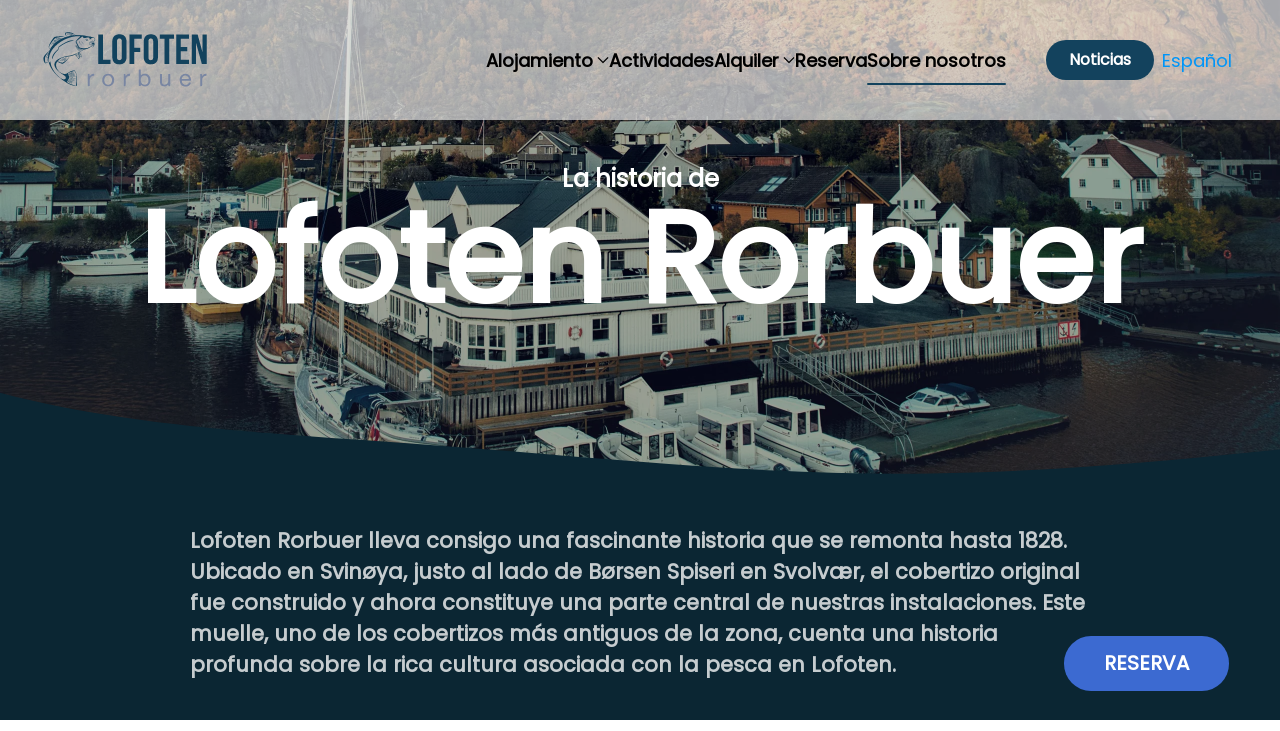

--- FILE ---
content_type: text/html; charset=utf-8
request_url: https://www.lofoten-rorbuer.no/es/sobre-nosotros
body_size: 12329
content:
<!DOCTYPE html><html lang="es-es" dir="ltr"><head><meta name="viewport" content="width=device-width, initial-scale=1"><link rel="icon" href="/images/logos/lofoten_rorbuer_fav001.png" sizes="any"><link rel="icon" href="/images/logos/lofoten_rorbuer_favicon.svg" type="image/svg+xml"><link rel="apple-touch-icon" href="/images/logos/lofoten_rorbuer_fav002.png"><meta charset="utf-8"><meta name="author" content="Jan Ottar Olufsen"><meta name="description" content="La historia de Lofoten Rorbuer La historia de Lofoten Rorbuer Lofoten Rorbuer lleva consigo una fascinante historia que se remonta hasta 1828. Ubicado en Svinøy..."><meta name="generator" content="Joomla! - Open Source Content Management"><title>Sobre nosotros</title><link href="https://www.lofoten-rorbuer.no/nb/om-oss" rel="alternate" hreflang="nb-NO"><link href="https://www.lofoten-rorbuer.no/en/about" rel="alternate" hreflang="en-GB"><link href="https://www.lofoten-rorbuer.no/de/ueber-uns" rel="alternate" hreflang="de-DE"><link href="https://www.lofoten-rorbuer.no/it/chi-siamo" rel="alternate" hreflang="it-IT"><link href="https://www.lofoten-rorbuer.no/es/sobre-nosotros" rel="alternate" hreflang="es-ES"><link href="https://www.lofoten-rorbuer.no/fr/a-propos" rel="alternate" hreflang="fr-FR"><link href="/media/vendor/joomla-custom-elements/css/joomla-alert.min.css?0.4.1" rel="stylesheet"><link href="/media/system/css/joomla-fontawesome.min.css?4.5.33" rel="preload" as="style" onload="this.onload=null;this.rel='stylesheet'"><link href="/templates/yootheme/css/theme.12.css?1767690576" rel="stylesheet"><link href="/templates/yootheme/css/theme.update.css?4.5.33" rel="stylesheet"><link href="/media/mod_languages/css/template.min.css?341fdb" rel="stylesheet"><link href="https://www.lofoten-rorbuer.no//modules/mod_jt_languageswitcher/assets/css/style.css" rel="stylesheet"> <script type="application/json" class="joomla-script-options new">{"joomla.jtext":{"ERROR":"Error","MESSAGE":"Mensaje","NOTICE":"Notificación","WARNING":"Advertencia","JCLOSE":"Cerrar","JOK":"OK","JOPEN":"Abrir"},"system.paths":{"root":"","rootFull":"https:\/\/www.lofoten-rorbuer.no\/","base":"","baseFull":"https:\/\/www.lofoten-rorbuer.no\/"},"csrf.token":"71a9fb0500001d9eb211f3f8a5c77bd9"}</script> <script src="/media/system/js/core.min.js?a3d8f8"></script> <script src="/media/vendor/webcomponentsjs/js/webcomponents-bundle.min.js?2.8.0" nomodule defer></script> <script src="/media/system/js/joomla-hidden-mail.min.js?80d9c7" type="module"></script> <script src="/media/system/js/messages.min.js?9a4811" type="module"></script> <script src="/templates/yootheme/packages/theme-analytics/app/analytics.min.js?4.5.33" defer></script> <script src="/templates/yootheme/vendor/assets/uikit/dist/js/uikit.min.js?4.5.33"></script> <script src="/templates/yootheme/vendor/assets/uikit/dist/js/uikit-icons-kojiro.min.js?4.5.33"></script> <script src="/templates/yootheme/js/theme.js?4.5.33"></script> <script src="/plugins/system/cleantalkantispam/js/ct-functions.js?1769754212"></script> <script src="https://moderate.cleantalk.org/ct-bot-detector-wrapper.js"></script> <script src="/plugins/system/cleantalkantispam/js/ct-external.js?1769754212"></script> <script type="application/ld+json">{"@context":"https://schema.org","@graph":[{"@type":"Organization","@id":"https://www.lofoten-rorbuer.no/#/schema/Organization/base","name":"Lofoten Rorbuer","url":"https://www.lofoten-rorbuer.no/"},{"@type":"WebSite","@id":"https://www.lofoten-rorbuer.no/#/schema/WebSite/base","url":"https://www.lofoten-rorbuer.no/","name":"Lofoten Rorbuer","publisher":{"@id":"https://www.lofoten-rorbuer.no/#/schema/Organization/base"}},{"@type":"WebPage","@id":"https://www.lofoten-rorbuer.no/#/schema/WebPage/base","url":"https://www.lofoten-rorbuer.no/es/sobre-nosotros","name":"Sobre nosotros","description":"La historia de Lofoten Rorbuer La historia de Lofoten Rorbuer Lofoten Rorbuer lleva consigo una fascinante historia que se remonta hasta 1828. Ubicado en Svinøy...","isPartOf":{"@id":"https://www.lofoten-rorbuer.no/#/schema/WebSite/base"},"about":{"@id":"https://www.lofoten-rorbuer.no/#/schema/Organization/base"},"inLanguage":"es-ES"},{"@type":"Article","@id":"https://www.lofoten-rorbuer.no/#/schema/com_content/article/85","name":"Sobre nosotros","headline":"Sobre nosotros","inLanguage":"es-ES","author":{"@type":"Person","name":"Jan Ottar Olufsen"},"articleSection":"Menyartikler spansk","dateCreated":"2024-02-16T09:38:58+00:00","interactionStatistic":{"@type":"InteractionCounter","userInteractionCount":711},"isPartOf":{"@id":"https://www.lofoten-rorbuer.no/#/schema/WebPage/base"}}]}</script> <script>window.yootheme ||= {}; var $theme = yootheme.theme = {"google_analytics":"G-JBF7K529PQ","google_analytics_anonymize":"","i18n":{"close":{"label":"Close"},"totop":{"label":"Back to top"},"marker":{"label":"Open"},"navbarToggleIcon":{"label":"Abrir men\u00fa"},"paginationPrevious":{"label":"Previous page"},"paginationNext":{"label":"Pr\u00f3xima P\u00e1gina"},"searchIcon":{"toggle":"Open Search","submit":"Submit Search"},"slider":{"next":"Next slide","previous":"Previous slide","slideX":"Slide %s","slideLabel":"%s of %s"},"slideshow":{"next":"Next slide","previous":"Previous slide","slideX":"Slide %s","slideLabel":"%s of %s"},"lightboxPanel":{"next":"Next slide","previous":"Previous slide","slideLabel":"%s of %s","close":"Close"}}};</script> <script>
				const ctPublicData = {
					typeOfCookie: "simple_cookies"
				}
			</script> <script>var ct_setcookie = 1;</script> <script>ctSetCookie("ct_checkjs", "220531945", "0");</script> <script type="text/javascript">
    window.BilberryWidgetsGlobal = window.BilberryWidgetsGlobal || {};
 window.BilberryWidgetsGlobal.referralCode = 'Lqpbr0Epl4';
    window.BilberryWidgetsGlobal.bilberryAccessToken = 'eyJ0eXAiOiJKV1QiLCJhbGciOiJSUzI1NiJ9.[base64].[base64]';
    window.BilberryWidgetsGlobal.termsUrl = 'https://lofoteninsight.bilberry.app/terms';
    window.BilberryWidgetsGlobal.privacyUrl = 'https://lofoteninsight.bilberry.app/privacy';
    window.BilberryWidgetsGlobal.bilberryBaseApiUrl = 'https://lofoteninsight.bilberry.app';
    window.BilberryWidgetsGlobal.language = 'en';
    window.BilberryWidgetsGlobal.enableGiftcards = true;
    window.BilberryWidgetsGlobal.enableExtras = true;
    window.BilberryWidgetsGlobal.quickCheckout = true;
    window.BilberryWidgetsGlobal.skipBasketOnBook = true;
</script> <script type="module" src="https://bilberry-widgets.b-cdn.net/v4/vendor.js"></script> <script type="module" src="https://bilberry-widgets.b-cdn.net/v4/main.js"></script> <script type="module" src="https://bilberry-widgets.b-cdn.net/v4/compat/upgradeV3toV4.js"></script> <script type="text/javascript"> window.BilberryCustomTheme = Object.assign(
    {}, {
        accommodationSearchFormColor: '#f25c1c',
        accommodationSearchFormColorContrast: '#FFFFFF',
        accommodationSearchFormInputColor: '#FFFFFF',
        accommodationSearchFormInputTextColor: '#000000',
        bookingWidgetColor: '#3C6AD1',
        bookingWidgetColorContrast: '#FFFFFF',
        bookingWidgetPrimaryColor: '#FFFFFF',
        bookingWidgetInputColor: '#FFFFFF',
        bookingWidgetInputTextColor: '#000000',
        bookingSearchFormColor: '#3C6AD1',
        bookingSearchFormColorContrast: '#FFFFFF',
        bookingSearchFormInputColor: '#FFFFFF',
        bookingSearchFormInputTextColor: '#000000',
        bookingButtonColor: '#3C6AD1',
        bookingButtonTextColor: '#FFFFFF',
        bookingButtonStyle: 'contained',
        basketIconColor: '#3C6AD1',
        basketIconTextColor: '#FFFFFF',
        basketIconBorderColor: '#FFFFFF',
        checkoutHeaderColor: '#3C6AD1',
        checkoutHeaderColorContrast: '#FFFFFF',
        checkoutHeaderPrimaryColor: '#3C6AD1',
        productCardColor: '#F3F3F3',
        productCardTextColor: '#000000',
        productCardPrimaryColor: '#0e0101',
        productCardPrimaryColorContrast: '#FFFFFF',
        productCardAccentColor: '#3C6AD1',
        productCardAccentColorContrast: '#FFFFFF',
        productCardIconColor: '#3C6AD1',
        productListPadding: 16,
        productOverviewPadding: 16,
        inputFieldTextColor: '#000',
        inputFieldLabelColor: '#000',
        inputFieldBorderColor: '#000',
        primaryColor: '#002d2b',
        primaryColorContrast: '#FFFFFF',
        primaryButtonStyle: 'contained',
        secondaryColor: '#0e0101',
        secondaryColorContrast: '#FFFFFF',
        secondaryButtonStyle: 'contained',
        lightestGrey: '#F3F3F3',
        fontFamily: "'Poppins', sans-serif",
        fontSize: 12,
        borderRadius: 4,
        imageShadow: false,
        h1Color: '#000000',
        h1Size: '42px',
        h1Font: "'Poppins', sans-serif",
        h1FontWeight: 700,
        h2Color: '#000',
        h2Size: '32px',
        h2Font: "'Poppins', sans-serif",
        h2FontWeight: 700,
        h3Color: '#000',
        h3Size: '20px',
        h3Font: "'Poppins', sans-serif",
        h3FontWeight: 500,
        h4Color: '#000',
        h4Size: '18px',
        h4Font: "'Poppins', sans-serif",
        h4FontWeight: 400,
        h5Color: '#000',
        h5Size: '1.25rem',
        h5Font: "'Poppins', sans-serif",
        h5FontWeight: 700,
        h6Color: '#000',
        h6Size: '1rem',
        h6Font: "'Poppins', sans-serif",
        h6FontWeight: 700,
        bodyColor: '#000',
        bodySize: '1rem',
        bodyFont: "'Poppins', sans-serif",
        bodyFontWeight: 400,
        linkColor: '#113d90',
        iconUrl: 'https://images.squarespace-cdn.com/content/65e0f0f94bd35e06be08d50c/7e06ac9a-c79e-462f-adc9-24f56b6cd387/white_textlogo_transparent_background.png?content-type=image%2Fpng',
        errorColor: '#f44336',
        disableCopyFromContactPerson: true,
        linkStyle: 'underline',
        navigationTabFontSize: 12,
        navigationTabBorderBottom: '2px solid rgb(124, 135, 142)',
        buttonFontSize: 12,
        buttonFontWeight: 400,
        outlinedButtonBorderWidth: 2,
        containedButtonLeftRightPadding: 18,
        outlinedButtonLeftRightPadding: 18,
        bookingWidgetSecondaryButtonColor: '#ffffff',
    },);
</script><link href="https://www.lofoten-rorbuer.no/nb/om-oss" rel="alternate" hreflang="x-default"><meta property="og:locale" content="es_ES" class="4SEO_ogp_tag"><meta property="og:url" content="https://www.lofoten-rorbuer.no/es/sobre-nosotros" class="4SEO_ogp_tag"><meta property="og:site_name" content="Lofoten Rorbuer" class="4SEO_ogp_tag"><meta property="og:type" content="article" class="4SEO_ogp_tag"><meta property="og:title" content="Sobre nosotros" class="4SEO_ogp_tag"><meta property="og:description" content="La historia de Lofoten Rorbuer La historia de Lofoten Rorbuer Lofoten Rorbuer lleva consigo una fascinante historia que se remonta hasta 1828. Ubicado en Svinøy..." class="4SEO_ogp_tag"><meta property="fb:app_id" content="966242223397117" class="4SEO_ogp_tag"><meta property="og:image" content="https://www.lofoten-rorbuer.no/templates/yootheme/cache/4a/lr1-4a7aec14.jpeg" class="4SEO_ogp_tag"><meta property="og:image:width" content="2048" class="4SEO_ogp_tag"><meta property="og:image:height" content="1376" class="4SEO_ogp_tag"><meta property="og:image:secure_url" content="https://www.lofoten-rorbuer.no/templates/yootheme/cache/4a/lr1-4a7aec14.jpeg" class="4SEO_ogp_tag"><meta name="twitter:card" content="summary" class="4SEO_tcards_tag"><meta name="twitter:url" content="https://www.lofoten-rorbuer.no/es/sobre-nosotros" class="4SEO_tcards_tag"><meta name="twitter:title" content="Sobre nosotros" class="4SEO_tcards_tag"><meta name="twitter:description" content="La historia de Lofoten Rorbuer La historia de Lofoten Rorbuer Lofoten Rorbuer lleva consigo una fascinante historia que se remonta hasta 1828. Ubicado en Svinøy..." class="4SEO_tcards_tag"><meta name="twitter:image" content="https://www.lofoten-rorbuer.no/templates/yootheme/cache/4a/lr1-4a7aec14.jpeg" class="4SEO_tcards_tag">
	<meta name="robots" content="max-snippet:-1, max-image-preview:large, max-video-preview:-1" class="4SEO_robots_tag">
	<script type="application/ld+json" class="4SEO_structured_data_breadcrumb">{
    "@context": "http://schema.org",
    "@type": "BreadcrumbList",
    "itemListElement": [
        {
            "@type": "listItem",
            "position": 1,
            "name": "Inicio",
            "item": "https://www.lofoten-rorbuer.no/es/"
        },
        {
            "@type": "listItem",
            "position": 2,
            "name": "Sobre nosotros",
            "item": "https://www.lofoten-rorbuer.no/es/sobre-nosotros"
        }
    ]
}</script>
<script type="application/ld+json" class="4SEO_structured_data_page">{
    "@context": "http://schema.org",
    "@graph": [
        {
            "@type": "Article",
            "author": {
                "@id": "https://www.lofoten-rorbuer.no/#jan_ottar_olufsen_8c44885a02"
            },
            "dateModified": "2025-03-31T15:16:46Z",
            "datePublished": "2024-02-16T09:38:58Z",
            "description": "La historia de Lofoten Rorbuer La historia de Lofoten Rorbuer Lofoten Rorbuer lleva consigo una fascinante historia que se remonta hasta 1828. Ubicado en Svinøy...",
            "headline": "Sobre nosotros",
            "image": [
                {
                    "@type": "ImageObject",
                    "url": "https://www.lofoten-rorbuer.no/templates/yootheme/cache/4a/lr1-4a7aec14.jpeg",
                    "caption": null,
                    "description": "",
                    "width": 2048,
                    "height": 1376
                }
            ],
            "inLanguage": "es-ES",
            "mainEntityOfPage": {
                "@type": "WebPage",
                "url": "https://www.lofoten-rorbuer.no/es/sobre-nosotros"
            },
            "publisher": {
                "@id": "https://www.lofoten-rorbuer.no/#defaultPublisher"
            },
            "url": "https://www.lofoten-rorbuer.no/es/sobre-nosotros"
        },
        {
            "@type": "Person",
            "name": "Jan Ottar Olufsen",
            "@id": "https://www.lofoten-rorbuer.no/#jan_ottar_olufsen_8c44885a02"
        },
        {
            "@id": "https://www.lofoten-rorbuer.no/#defaultPublisher",
            "@type": "Organization",
            "url": "https://www.lofoten-rorbuer.no/",
            "logo": {
                "@id": "https://www.lofoten-rorbuer.no/#defaultLogo"
            },
            "name": "Lofoten Rorbuer",
            "location": {
                "@id": "https://www.lofoten-rorbuer.no/#defaultPlace"
            }
        },
        {
            "@id": "https://www.lofoten-rorbuer.no/#defaultLogo",
            "@type": "ImageObject",
            "url": "https://www.lofoten-rorbuer.no/images/logos/logo_lofoten_rorbuer.jpg",
            "width": 800,
            "height": 360
        },
        {
            "@id": "https://www.lofoten-rorbuer.no/#defaultPlace",
            "@type": "Place",
            "address": {
                "@id": "https://www.lofoten-rorbuer.no/#defaultAddress"
            }
        },
        {
            "@id": "https://www.lofoten-rorbuer.no/#defaultAddress",
            "@type": "PostalAddress",
            "addressLocality": "Svolvær",
            "addressRegion": "",
            "postalCode": "NO-8300",
            "streetAddress": "Jektveien 10, Marinepollen",
            "addressCountry": "NO"
        }
    ]
}</script></head><body class=""><div class="uk-hidden-visually uk-notification uk-notification-top-left uk-width-auto"><div class="uk-notification-message"> <a href="#tm-main" class="uk-link-reset">Skip to main content</a> </div></div><div class="tm-page"> <header class="tm-header-mobile uk-hidden@m tm-header-overlay" uk-header uk-inverse="target: .uk-navbar-container; sel-active: .uk-navbar-transparent"><div uk-sticky show-on-up animation="uk-animation-slide-top" cls-active="uk-navbar-sticky" sel-target=".uk-navbar-container" cls-inactive="uk-navbar-transparent" tm-section-start><div class="uk-navbar-container"><div class="uk-container uk-container-expand"> <nav class="uk-navbar" uk-navbar="{&quot;align&quot;:&quot;center&quot;,&quot;container&quot;:&quot;.tm-header-mobile &gt; [uk-sticky]&quot;,&quot;boundary&quot;:&quot;.tm-header-mobile .uk-navbar-container&quot;,&quot;target-x&quot;:&quot;.tm-header-mobile .uk-navbar&quot;,&quot;target-y&quot;:&quot;.tm-header-mobile .uk-navbar-container&quot;,&quot;dropbar&quot;:true,&quot;dropbar-anchor&quot;:&quot;.tm-header-mobile .uk-navbar-container&quot;,&quot;dropbar-transparent-mode&quot;:&quot;remove&quot;}"><div class="uk-navbar-left "> <a href="https://www.lofoten-rorbuer.no/es/" aria-label="Volver al Inicio" class="uk-logo uk-navbar-item"> <img alt="Lofoten Rorbuer" loading="eager" width="120" height="43" src="/images/logos/lofoten_rorbuer.svg"><img class="uk-logo-inverse" alt="Lofoten Rorbuer" loading="eager" width="120" height="43" src="/images/logos/lofoten_rorbuer_neg.svg"></a> </div><div class="uk-navbar-right"> <a uk-toggle href="#tm-dialog-mobile" class="uk-navbar-toggle uk-navbar-toggle-animate"><div uk-navbar-toggle-icon></div></a> </div></nav> </div> </div> </div><div id="tm-dialog-mobile" class="uk-dropbar uk-dropbar-top" uk-drop="{&quot;clsDrop&quot;:&quot;uk-dropbar&quot;,&quot;flip&quot;:&quot;false&quot;,&quot;container&quot;:&quot;.tm-header-mobile &gt; [uk-sticky]&quot;,&quot;target-y&quot;:&quot;.tm-header-mobile .uk-navbar-container&quot;,&quot;mode&quot;:&quot;click&quot;,&quot;target-x&quot;:&quot;.tm-header-mobile .uk-navbar-container&quot;,&quot;stretch&quot;:true,&quot;pos&quot;:&quot;bottom-left&quot;,&quot;bgScroll&quot;:&quot;false&quot;,&quot;animation&quot;:&quot;reveal-top&quot;,&quot;animateOut&quot;:true,&quot;duration&quot;:300,&quot;toggle&quot;:&quot;false&quot;}"><div class="tm-height-min-1-1 uk-flex uk-flex-column"><div class="uk-margin-auto-vertical uk-text-center"><div class="uk-grid uk-child-width-1-1" uk-grid><div><div class="uk-panel" id="module-141"><style type="text/css">
#select-container {height:48px;top:0px;;}
#select-container:hover {height: 322px;}
[tooltip]::after {content: attr(tooltip);width:40px;}
#select-container ul li img,#select-container button.active-lang img{width:40px;height:40px;border-radius:50%;border:2px solid #FFFFFF;box-shadow: 0px 0px 6px rgba(79, 104, 113, 0.3);}
#select-container ul li {min-height:44px;}
#select-container button{height:48px;line-height:44px;}
#select-container ul li span.langname-code {height:44px;display: grid;align-content: center;}
#select-container ul.lang-block141{display:flex;flex-direction:column;align-items: center;}
@media screen and (max-width:767px){
#select-container {height:48px;top:10px;;}
}
</style><div class="mod-jt-languageswitcher"><div id="select-container"><div class="mod-jt-languageswitcher__select"> <button id="language_btn_141" class="active-lang" aria-haspopup="listbox" aria-labelledby="language_picker_des_141 language_btn_141" aria-expanded="false"> <span class="img-cover" style="float:left;margin-right:0px;"><img src="https://www.lofoten-rorbuer.no//modules/mod_jt_languageswitcher/assets/images/es_es.png"/></span> </button><ul role="listbox" aria-labelledby="language_picker_des_141" class="lang-block141"> <li lang-selection="nb_no" flow="down"> <a role="option" aria-label="Norsk" href="/nb/om-oss"> <span class="img-cover" style="float:left;margin-right:0px;"> <img src="https://www.lofoten-rorbuer.no//modules/mod_jt_languageswitcher/assets/images/nb_no.png"/></span> </a> </li> <li lang-selection="en_gb" flow="down"> <a role="option" aria-label="English" href="/en/about"> <span class="img-cover" style="float:left;margin-right:0px;"> <img src="https://www.lofoten-rorbuer.no//modules/mod_jt_languageswitcher/assets/images/en_gb.png"/></span> </a> </li> <li lang-selection="de_de" flow="down"> <a role="option" aria-label="Deutsch" href="/de/ueber-uns"> <span class="img-cover" style="float:left;margin-right:0px;"> <img src="https://www.lofoten-rorbuer.no//modules/mod_jt_languageswitcher/assets/images/de_de.png"/></span> </a> </li> <li lang-selection="it_it" flow="down"> <a role="option" aria-label="Italiano" href="/it/chi-siamo"> <span class="img-cover" style="float:left;margin-right:0px;"> <img src="https://www.lofoten-rorbuer.no//modules/mod_jt_languageswitcher/assets/images/it_it.png"/></span> </a> </li> <li lang-selection="fr_fr" flow="up"> <a role="option" aria-label="Français" href="/fr/a-propos"> <span class="img-cover" style="float:left;margin-right:0px;"> <img src="https://www.lofoten-rorbuer.no//modules/mod_jt_languageswitcher/assets/images/fr_fr.png"/></span> </a> </li> </ul> </div> </ul> </div> </div> <script type="text/javascript">

var container = document.getElementById('select-container');
var items = container.getElementsByTagName('ul')[0].getElementsByTagName('li');
var selectedItem = items[0];

hideSelected();

function onSelect(item) {
  showUnselected();
  selectedItem.innerHTML = item.innerHTML;
  selectedItem.setAttribute('lang-selection', item.getAttribute('lang-selection'));
  selectedItem.setAttribute('tooltip', item.getAttribute('tooltip'));
  hideSelected();
  unwrapSelector();
}

function unwrapSelector() {
  container.style.pointerEvents = "none";
  setTimeout(() => container.style.pointerEvents = "auto", 200);
}

function showUnselected() {
  let selectedLangCode = selectedItem.getAttribute('lang-selection');

  for (let i = 1; i < items.length; i++) {
    if (items[i].getAttribute('lang-selection') == selectedLangCode) {
      items[i].style.opacity = '1';
      items[i].style.display = '';
      break;
    }
  }
}

function hideSelected() {
  let selectedLangCode = selectedItem.getAttribute('lang-selection');

  for (let i = 1; i < items.length; i++) { if (items[i].getAttribute('lang-selection') == selectedLangCode) { items[i].style.opacity = '0';
      setTimeout(() => items[i].style.display = 'none', 200);
      break;
    }
  }
}</script> </div> </div><div><div class="uk-panel" id="module-134"><ul class="uk-nav uk-nav-default uk-nav-accordion uk-nav-center" uk-nav="targets: &gt; .js-accordion"> <li class="item-211 js-accordion uk-parent"><a href>Alojamiento <span uk-nav-parent-icon></span></a> <ul class="uk-nav-sub"> <li class="item-212"><a href="/es/alojamiento/suites-de-rorbu">Suites de rorbu</a></li> <li class="item-219"><a href="/es/alojamiento/habitaciones">Habitaciones</a></li></ul></li> <li class="item-230"><a href="/es/actividades">Actividades</a></li> <li class="item-231 js-accordion uk-parent"><a href>Alquiler <span uk-nav-parent-icon></span></a> <ul class="uk-nav-sub"> <li class="item-232"><a href="/es/alquiler/alquiler-de-bicicletas">Alquiler de bicicletas</a></li> <li class="item-233"><a href="/es/alquiler/alquiler-de-barcos">Alquiler de barcos</a></li></ul></li> <li class="item-234"><a href="/es/reserva">Reserva</a></li> <li class="item-235 uk-active"><a href="/es/sobre-nosotros">Sobre nosotros</a></li></ul></div></div><div><div class="uk-panel" id="module-163"><div class="uk-grid tm-grid-expand uk-child-width-1-1 uk-grid-margin uk-margin-remove-top"><div class="uk-width-1-1"><div class="uk-margin uk-margin-remove-top"> <a class="el-content uk-button uk-button-secondary uk-button-large" href="/es/noticias"> Noticias </a> </div></div></div></div></div><div><div class="uk-panel" id="module-tm-3"><ul class="uk-grid uk-flex-inline uk-flex-middle uk-flex-nowrap"> <li><a href="https://www.facebook.com/lofotenrorbueras" class="uk-preserve-width uk-icon-button" rel="noreferrer" aria-label="Facebook"><span uk-icon="icon: facebook;"></span></a></li> <li><a href="https://www.instagram.com/lofotenrorbuer/" class="uk-preserve-width uk-icon-button" rel="noreferrer" aria-label="Instagram"><span uk-icon="icon: instagram;"></span></a></li> </ul> </div> </div></div></div></div></div></header> <header class="tm-header uk-visible@m tm-header-overlay" uk-header uk-inverse="target: .uk-navbar-container, .tm-headerbar; sel-active: .uk-navbar-transparent, .tm-headerbar"><div uk-sticky media="@m" show-on-up animation="uk-animation-slide-top" cls-active="uk-navbar-sticky" sel-target=".uk-navbar-container" cls-inactive="uk-navbar-transparent" tm-section-start><div class="uk-navbar-container"><div class="uk-container"> <nav class="uk-navbar" uk-navbar="{&quot;align&quot;:&quot;center&quot;,&quot;container&quot;:&quot;.tm-header &gt; [uk-sticky]&quot;,&quot;boundary&quot;:&quot;.tm-header .uk-navbar-container&quot;,&quot;target-x&quot;:&quot;.tm-header .uk-navbar&quot;,&quot;target-y&quot;:&quot;.tm-header .uk-navbar-container&quot;,&quot;dropbar&quot;:true,&quot;dropbar-anchor&quot;:&quot;.tm-header .uk-navbar-container&quot;,&quot;dropbar-transparent-mode&quot;:&quot;remove&quot;}"><div class="uk-navbar-left "> <a href="https://www.lofoten-rorbuer.no/es/" aria-label="Volver al Inicio" class="uk-logo uk-navbar-item"> <img alt="Lofoten Rorbuer" loading="eager" width="170" height="61" src="/images/logos/lofoten_rorbuer.svg"><img class="uk-logo-inverse" alt="Lofoten Rorbuer" loading="eager" width="170" height="61" src="/images/logos/lofoten_rorbuer_neg.svg"></a> </div><div class="uk-navbar-right"><ul class="uk-navbar-nav" id="module-133"> <li class="item-211 uk-parent"><a role="button">Alojamiento <span uk-navbar-parent-icon></span></a> <div class="uk-drop uk-navbar-dropdown" mode="click" pos="bottom-center" style="width: 400px;"><div class="uk-grid tm-grid-expand uk-child-width-1-1 uk-grid-margin uk-margin-remove-top uk-margin-remove-bottom"><div class="uk-width-1-1@m"><div class="uk-margin uk-margin-remove-top uk-margin-remove-bottom uk-width-2xlarge uk-margin-auto uk-text-center"><div class="uk-grid uk-child-width-1-2 uk-grid-column-collapse uk-grid-row-small uk-grid-match" uk-grid><div><div class="el-item uk-margin-auto uk-width-medium uk-flex uk-flex-column"> <a class="uk-flex-1 uk-panel uk-tile-primary uk-tile-hover uk-padding-small uk-margin-remove-first-child uk-link-toggle" href="/es/alojamiento/suites-de-rorbu"><h3 class="el-title uk-h4 uk-margin-top uk-margin-remove-bottom"> SUITES DE RORBU </h3></a> </div></div><div><div class="el-item uk-margin-auto uk-width-medium uk-flex uk-flex-column"> <a class="uk-flex-1 uk-panel uk-tile-primary uk-tile-hover uk-padding-small uk-margin-remove-first-child uk-link-toggle" href="/es/alojamiento/habitaciones"><h3 class="el-title uk-h4 uk-margin-top uk-margin-remove-bottom"> HABITACIONES </h3></a> </div></div></div></div></div></div></div></li> <li class="item-230"><a href="/es/actividades">Actividades</a></li> <li class="item-231 uk-parent"><a role="button">Alquiler <span uk-navbar-parent-icon></span></a> <div class="uk-drop uk-navbar-dropdown" mode="click" pos="bottom-center" style="width: 400px;"><div class="uk-grid tm-grid-expand uk-child-width-1-1 uk-grid-margin uk-margin-remove-top uk-margin-remove-bottom"><div class="uk-width-1-1@m"><div class="uk-margin uk-margin-remove-top uk-margin-remove-bottom uk-width-large uk-margin-auto uk-text-center"><div class="uk-grid uk-child-width-1-2 uk-grid-small uk-grid-match" uk-grid><div><div class="el-item uk-margin-auto uk-width-medium uk-flex uk-flex-column"> <a class="uk-flex-1 uk-panel uk-tile-primary uk-tile-hover uk-padding-small uk-margin-remove-first-child uk-link-toggle" href="/es/alquiler/alquiler-de-bicicletas"><h3 class="el-title uk-h4 uk-margin-top uk-margin-remove-bottom"> BICICLETAS </h3></a> </div></div><div><div class="el-item uk-margin-auto uk-width-medium uk-flex uk-flex-column"> <a class="uk-flex-1 uk-panel uk-tile-primary uk-tile-hover uk-padding-small uk-margin-remove-first-child uk-link-toggle" href="/es/alquiler/alquiler-de-barcos"><h3 class="el-title uk-h4 uk-margin-top uk-margin-remove-bottom"> BARCOS </h3></a> </div></div></div></div></div></div></div></li> <li class="item-234"><a href="/es/reserva">Reserva</a></li> <li class="item-235 uk-active"><a href="/es/sobre-nosotros">Sobre nosotros</a></li></ul><div class="uk-navbar-item" id="module-158"><div class="uk-grid tm-grid-expand uk-child-width-1-1 uk-grid-margin"><div class="uk-width-1-1"><div class="uk-margin"> <a class="el-content uk-button uk-button-primary" aria-label="Blog" href="/es/noticias"> Noticias </a> </div></div></div></div><div class="uk-navbar-item" id="module-119"><div class="uk-panel mod-languages"><div class="uk-inline"> <a tabindex="0"> Español </a> <div uk-dropdown="mode: click"><ul class="uk-nav uk-dropdown-nav"> <li > <a href="/nb/om-oss"> Norsk </a> </li> <li > <a href="/en/about"> English </a> </li> <li > <a href="/de/ueber-uns"> Deutsch </a> </li> <li > <a href="/it/chi-siamo"> Italiano </a> </li> <li class="uk-active"> <a href="https://www.lofoten-rorbuer.no/es/sobre-nosotros"> Español </a> </li> <li > <a href="/fr/a-propos"> Français </a> </li> </ul> </div> </div> </div> </div> </div> </nav> </div> </div> </div> </header> <main id="tm-main" ><div id="system-message-container" aria-live="polite"></div><style class="uk-margin-remove-adjacent">#page\#0{position: fixed; bottom: 4%; right: 4%; display: flex; flex-flow: column; justify-content: center; z-index: 5;}</style><div class="uk-hidden@s uk-section-tertiary uk-inverse-dark uk-position-relative" data-style="tertiary" uk-scrollspy="target: [uk-scrollspy-class]; cls: uk-animation-fade; delay: 250;"><div data-src="/images/historie/lofoten_rorbuer.jpg" data-sources="[{&quot;type&quot;:&quot;image\/webp&quot;,&quot;srcset&quot;:&quot;\/templates\/yootheme\/cache\/5e\/lofoten_rorbuer-5e8fd5ea.webp 2560w&quot;,&quot;sizes&quot;:&quot;(max-aspect-ratio: 2560\/1707) 150vh&quot;}]" uk-img class="uk-background-norepeat uk-background-cover uk-background-bottom-center uk-section uk-flex uk-flex-middle fs-section uk-height-viewport"><div class="uk-position-cover" style="background-color: rgba(0, 0, 0, 0.33);"></div><div class="uk-width-1-1"><div class="uk-container fs-section-content uk-position-relative"><div class="uk-grid tm-grid-expand uk-child-width-1-1 uk-grid-margin"><div class="uk-light uk-width-1-1"><h1 class="uk-h3 uk-margin-remove-bottom uk-text-center" uk-scrollspy-class> La historia de </h1><h1 class="uk-heading-xlarge uk-margin-remove-top uk-text-center" uk-scrollspy-class> Lofoten Rorbuer </h1></div></div></div></div></div></div><div class="uk-visible@s uk-section-tertiary uk-inverse-dark uk-position-relative" data-style="tertiary" uk-scrollspy="target: [uk-scrollspy-class]; cls: uk-animation-fade; delay: 250;"><div data-src="/images/historie/lofoten_rorbuer.jpg" data-sources="[{&quot;type&quot;:&quot;image\/webp&quot;,&quot;srcset&quot;:&quot;\/templates\/yootheme\/cache\/5e\/lofoten_rorbuer-5e8fd5ea.webp 2560w&quot;,&quot;sizes&quot;:&quot;(max-aspect-ratio: 2560\/1707) 150vh&quot;}]" uk-img class="uk-background-norepeat uk-background-cover uk-background-bottom-center uk-section uk-flex uk-flex-middle fs-section" uk-height-viewport="offset-bottom: ! +;"><div class="uk-position-cover" style="background-color: rgba(0, 0, 0, 0.33);"></div><div class="uk-width-1-1"><div class="uk-container fs-section-content uk-position-relative"><div class="uk-grid tm-grid-expand uk-child-width-1-1 uk-grid-margin"><div class="uk-light uk-width-1-1"><h1 class="uk-h3 uk-margin-remove-bottom uk-text-center" uk-scrollspy-class> La historia de </h1><h1 class="uk-heading-xlarge uk-margin-remove-top uk-text-center" uk-scrollspy-class> Lofoten Rorbuer </h1></div></div></div></div></div></div><div class="uk-section-tertiary uk-position-relative uk-section uk-section-small fs-section-divider-blob-1" data-style="tertiary" data-padding="small"><div class="uk-container fs-section-content uk-container-small uk-position-relative uk-position-z-index"><div class="uk-grid tm-grid-expand uk-child-width-1-1 uk-grid-margin"><div class="uk-width-1-1"><div class="uk-panel uk-text-large uk-margin"><p><strong>Lofoten Rorbuer lleva consigo una fascinante historia que se remonta hasta 1828. Ubicado en Svinøya, justo al lado de Børsen Spiseri en Svolvær, el cobertizo original fue construido y ahora constituye una parte central de nuestras instalaciones. Este muelle, uno de los cobertizos más antiguos de la zona, cuenta una historia profunda sobre la rica cultura asociada con la pesca en Lofoten.</strong></p></div></div></div></div><div class="fs-shape-divider blob-1 uk-position-absolute uk-width-1-1 uk-overflow-hidden uk-visible@s uk-position-z-index" style="left:0; right:0; top:1px; transform: translateY(-100%);" data-position="top-outside" data-invert="true"> <svg xmlns="http://www.w3.org/2000/svg" preserveAspectRatio="xMinYMid" viewBox="0 0 1200 120" fill="currentColor" aria-hidden="true" class="uk-position-relative uk-width-1-1 uk-display-block fs-shape-divider-tertiary" style="max-width: 100%; width: 100%; top:1px;"> <g class="fs-shape-divider-svg-content" style="transform: translateY(0px);"> <path d="M1200,84.85V418H0V31.55C120.34,63.46,257.42,69.9,381.91,78.94c173.78,12.61,323.19,30.61,491.23,28.42C976.53,105.85,1086.88,96.85,1200,84.85z"/> </g> </svg> </div> </div><div class="uk-section-default uk-section fs-section" data-style="default"><div class="uk-container fs-section-content uk-container-small"><div class="uk-grid tm-grid-expand uk-grid-margin" uk-grid><div class="uk-grid-item-match uk-flex-middle uk-width-1-2@m"><div class="uk-panel uk-width-1-1"><div class="uk-panel uk-text-primary uk-margin"><p>En 1937, el cobertizo fue desmantelado de su ubicación original y trasladado a Marinepollen. Al año siguiente, en 1938, fue reensamblado y permanece orgullosamente en el mismo lugar hasta el día de hoy. Después de la extensa operación de reubicación, el muelle ha sido utilizado para diversos propósitos, incluyendo la recepción de pescado, cobertizo para pescadores y como lugar de almacenamiento para equipos de pesca. Por lo tanto, ha sido una parte central de la vida marítima en la zona durante varias décadas.</p></div></div></div><div class="uk-width-1-2@m"><div class="uk-margin"> <picture> <source type="image/webp" srcset="/templates/yootheme/cache/73/lr1-736e331f.webp 768w, /templates/yootheme/cache/f3/lr1-f3dec314.webp 1024w, /templates/yootheme/cache/48/lr1-485398ea.webp 1366w, /templates/yootheme/cache/51/lr1-517008d5.webp 1600w, /templates/yootheme/cache/39/lr1-39dba20c.webp 1920w, /templates/yootheme/cache/79/lr1-799cca93.webp 2048w" sizes="(min-width: 2048px) 2048px"> <img src="/templates/yootheme/cache/4a/lr1-4a7aec14.jpeg" width="2048" height="1376" class="el-image uk-box-shadow-large" alt loading="lazy"> </picture> </div> </div></div><div class="uk-grid tm-grid-expand uk-grid-row-large uk-grid-margin-large" uk-grid><div class="uk-grid-item-match uk-flex-middle uk-width-1-2@m"><div class="uk-panel uk-width-1-1"><div class="uk-panel uk-text-primary uk-margin"><p>Hoy en día, Lofoten Rorbuer es un alojamiento cultural e histórico, y un negocio familiar que conserva el encanto y la atmósfera del pasado. Ruth y Torbjørn Skarheim comenzaron con el alquiler de 8 habitaciones en 2005. Luego trabajaron para renovar las habitaciones y construyeron una sección completamente nueva con 7 suites. Después de muchos años en la industria, su hijo Tor-Raymond tomó el mando en 2019. Con sus unidades modernizadas por última vez entre 2012 y 2015, el lugar ofrece un equilibrio perfecto entre el encanto tradicional y la comodidad moderna. Los visitantes pueden experimentar la auténtica vida en cobertizo mientras disfrutan de comodidades y servicios modernos.</p></div></div></div><div class="uk-grid-item-match uk-flex-middle uk-width-1-2@m uk-flex-first@m"><div class="uk-panel uk-width-1-1"><div class="uk-margin"> <picture> <source type="image/webp" srcset="/templates/yootheme/cache/a5/lr3-a5f908a7.webp 768w, /templates/yootheme/cache/36/lr3-36683319.webp 1024w, /templates/yootheme/cache/6c/lr3-6c8bac4a.webp 1366w, /templates/yootheme/cache/59/lr3-59f00bb8.webp 1499w, /templates/yootheme/cache/b4/lr3-b49f1e44.webp 1500w" sizes="(min-width: 1500px) 1500px"> <img src="/templates/yootheme/cache/81/lr3-81717bc8.jpeg" width="1500" height="999" class="el-image uk-box-shadow-large" alt loading="lazy"> </picture> </div> </div> </div></div><div class="uk-grid tm-grid-expand uk-grid-row-large uk-grid-margin-large" uk-grid><div class="uk-grid-item-match uk-flex-middle uk-width-1-2@m"><div class="uk-panel uk-width-1-1"><div class="uk-panel uk-text-primary uk-margin"><p>
La ubicación de Lofoten Rorbuer es ideal, situada en el puerto justo al lado del centro de la ciudad de Svolvær. La atmósfera soleada brinda a los huéspedes una experiencia única de los hermosos paisajes de Lofoten. Desde los cobertizos, está a poca distancia de lugares de pesca en el mar, playas idílicas, majestuosas montañas y, notablemente, el icónico Svolværgeita, una formación montañosa que atrae a escaladores de todo el mundo.</p></div></div></div><div class="uk-width-1-2@m"><div class="uk-margin"> <picture> <source type="image/webp" srcset="/templates/yootheme/cache/36/lr4-36467632.webp 768w, /templates/yootheme/cache/20/lr4-20c99ea5.webp 1024w, /templates/yootheme/cache/7a/lr4-7a2a01f6.webp 1366w, /templates/yootheme/cache/0b/lr4-0b3eaa0c.webp 1500w" sizes="(min-width: 1500px) 1500px"> <img src="/templates/yootheme/cache/da/lr4-da74a838.jpeg" width="1500" height="1000" class="el-image uk-box-shadow-large" alt loading="lazy"> </picture> </div> </div></div><div class="uk-grid tm-grid-expand uk-grid-row-large uk-grid-margin-large" uk-grid><div class="uk-grid-item-match uk-flex-middle uk-width-1-2@m"><div class="uk-panel uk-width-1-1"><div class="uk-panel uk-text-primary uk-margin"><p>Lofoten Rorbuer representa no solo alojamiento, sino también una oportunidad para sumergirse en la rica historia cultural de Lofoten mientras se disfruta de los espectaculares alrededores. La capacidad del lugar para combinar historia, comodidad moderna y proximidad a la naturaleza lo convierte en un destino memorable para todos los que visitan esta fantástica parte del mundo.</p></div></div></div><div class="uk-grid-item-match uk-flex-middle uk-width-1-2@m uk-flex-first@m"><div class="uk-panel uk-width-1-1"><div class="uk-margin"> <picture> <source type="image/webp" srcset="/templates/yootheme/cache/94/geita-94c43a6e.webp 768w, /templates/yootheme/cache/02/geita-02649a10.webp 1024w, /templates/yootheme/cache/58/geita-58870543.webp 1366w, /templates/yootheme/cache/7a/geita-7a6df8ef.webp 1600w, /templates/yootheme/cache/6e/geita-6ea777ed.webp 1920w, /templates/yootheme/cache/4c/geita-4c3c31a4.webp 2000w" sizes="(min-width: 2000px) 2000px"> <img src="/templates/yootheme/cache/15/geita-1532ff10.jpeg" width="2000" height="1333" class="el-image uk-box-shadow-large" alt loading="lazy"> </picture> </div> </div> </div></div><div class="uk-grid tm-grid-expand uk-grid-row-large uk-grid-margin-large" uk-grid><div class="uk-grid-item-match uk-flex-middle uk-width-1-2@m"><div class="uk-panel uk-width-1-1"><div class="uk-panel uk-text-primary uk-margin"><p>
Lofoten Rorbuer tiene como objetivo brindar a los huéspedes una experiencia completa de Lofoten, y por lo tanto, ofrecemos un total de 16 unidades, cada una adecuada para 2 a 5 personas. Todas las unidades están equipadas con instalaciones de cocina, con las habitaciones que tienen mini cocinas, mientras que las suites de rorbu tienen cocinas totalmente equipadas. Esto brinda a los huéspedes flexibilidad y la oportunidad de preparar sus propias comidas y experimentar la atmósfera auténtica de alojarse en un rorbu. Con una capacidad máxima de 50 personas, Lofoten Rorbuer es un lugar ideal para grupos, familias o parejas que deseen explorar Lofoten juntos. Hacemos hincapié en proporcionar a los huéspedes una base cómoda mientras exploran la región.</p></div></div></div><div class="uk-width-1-2@m"><div class="uk-margin"> <picture> <source type="image/webp" srcset="/templates/yootheme/cache/c4/lr5-c46a4f4c.webp 768w, /templates/yootheme/cache/2b/lr5-2b86b285.webp 935w" sizes="(min-width: 935px) 935px"> <img src="/templates/yootheme/cache/14/lr5-14701214.jpeg" width="935" height="623" class="el-image uk-box-shadow-large" alt loading="lazy"> </picture> </div> </div></div><div class="uk-grid tm-grid-expand uk-grid-row-large uk-grid-margin-large" uk-grid><div class="uk-grid-item-match uk-flex-middle uk-width-1-2@m"><div class="uk-panel uk-width-1-1"><div class="uk-panel uk-text-primary uk-margin"><p>Para aquellos que realmente deseen experimentar Lofoten y su juego de colores, recomendamos un paseo en bicicleta. Los huéspedes pueden alquilar bicicletas para un viaje de un día alrededor de Svolvær, Kabelvåg o Henningsvær, o tomarse el tiempo para un paseo en bicicleta más largo hasta Å. El ciclismo ofrece una oportunidad única para experimentar la naturaleza a un ritmo cómodo y disfrutar de los hermosos paisajes de cerca. <a href="/es/alquiler/alquiler-de-bicicletas">Los huéspedes pueden alquilar bicicletas.</a></p></div></div></div><div class="uk-grid-item-match uk-flex-middle uk-width-1-2@m uk-flex-first@m"><div class="uk-panel uk-width-1-1"><div class="uk-margin"> <picture> <source type="image/webp" srcset="/templates/yootheme/cache/1e/lr6-1e8ec1d7.webp 768w, /templates/yootheme/cache/5d/lr6-5daf5846.webp 874w" sizes="(min-width: 874px) 874px"> <img src="/templates/yootheme/cache/8a/lr6-8aed1979.jpeg" width="874" height="583" class="el-image uk-box-shadow-large" alt loading="lazy"> </picture> </div> </div> </div></div><div class="uk-grid tm-grid-expand uk-grid-row-large uk-grid-margin-large" uk-grid><div class="uk-grid-item-match uk-flex-middle uk-width-1-2@m"><div class="uk-panel uk-width-1-1"><div class="uk-panel uk-text-primary uk-margin"><p>Si deseas explorar Lofoten desde el mar, también ofrecemos <a href="/es/alquiler/alquiler-de-barcos">alquiler de barcos Smartliner 23 Fisher.</a> Estos barcos están equipados con un motor Yamaha de 115 HP y tienen una capacidad total de combustible de 140 litros. Todos los barcos están equipados con un plotter de cartas y sonda, así como chalecos salvavidas incluidos. Para aquellos que quieran probar suerte pescando, también ofrecemos alquiler de equipo de pesca. Ya sea que prefieras explorar Lofoten por tierra o por mar, Lofoten Rorbuer cuenta con las instalaciones y servicios necesarios para que tu estancia sea memorable y llena de experiencias auténticas.</p></div></div></div><div class="uk-width-1-2@m"><div class="uk-margin"> <picture> <source type="image/webp" srcset="/templates/yootheme/cache/14/lr7-146365cf.webp 768w, /templates/yootheme/cache/85/lr7-85d6dda9.webp 861w" sizes="(min-width: 861px) 861px"> <img src="/templates/yootheme/cache/bc/lr7-bc283e33.jpeg" width="861" height="574" class="el-image uk-box-shadow-large" alt loading="lazy"> </picture> </div> </div></div><div class="uk-grid tm-grid-expand uk-grid-row-large uk-grid-margin-large" uk-grid><div class="uk-grid-item-match uk-flex-middle uk-width-1-2@m"><div class="uk-panel uk-width-1-1"><div class="uk-panel uk-text-primary uk-margin"><p>Para brindar a nuestros huéspedes una experiencia aún más única, estamos instalando cristales sobre nuestra gran terraza. Esto permite a los turistas sentarse afuera en el salón incluso en las frías noches de invierno y disfrutar del espectáculo de las mágicas Luces del Norte danzando en el cielo. Es una oportunidad para experimentar la naturaleza ártica en su mejor momento, rodeado de comodidad y calidez.</p></div></div></div><div class="uk-grid-item-match uk-flex-middle uk-width-1-2@m uk-flex-first@m"><div class="uk-panel uk-width-1-1"><div class="uk-margin"> <picture> <source type="image/webp" srcset="/templates/yootheme/cache/e4/lr8-e42f1590.webp 768w, /templates/yootheme/cache/07/lr8-07f1520d.webp 847w" sizes="(min-width: 847px) 847px"> <img src="/templates/yootheme/cache/c2/lr8-c28ada03.jpeg" width="847" height="565" class="el-image uk-box-shadow-large" alt loading="lazy"> </picture> </div> </div> </div></div></div></div><div class="uk-section-secondary uk-section uk-section-small uk-padding-remove-bottom fs-section" data-style="secondary" data-padding="small"><div class="uk-container fs-section-content uk-container-small"><div class="uk-grid tm-grid-expand uk-child-width-1-1 uk-grid-margin"><div class="uk-width-1-1"><div class="uk-panel uk-text-large uk-margin">Con nuestros continuos esfuerzos por mejorar las instalaciones y adaptarnos a las diferentes estaciones, Lofoten Rorbuer tiene como objetivo brindar a los huéspedes una experiencia memorable de Lofoten, sin importar cuándo elijan visitarnos. Ya sea explorando la belleza cubierta de nieve en esquís o experimentando las mágicas Luces del Norte desde la terraza, facilitamos estancias auténticas y cómodas durante todo el año.</div></div></div><div class="uk-grid tm-grid-expand uk-child-width-1-1 uk-grid-margin"><div class="uk-width-1-1"><div id="page#0" class="uk-margin"> <a class="el-content uk-button uk-button-danger uk-button-large" href="/es/reserva"> RESERVA </a> </div></div></div></div></div></main><footer><style class="uk-margin-remove-adjacent">#footer\#0{font-size: 12px;}</style><div class="uk-section-tertiary uk-section uk-section-small fs-section" data-style="tertiary" data-padding="small"><div class="uk-grid-margin-large uk-container"><div class="uk-grid tm-grid-expand uk-grid-row-large uk-grid-divider" uk-grid><div class="uk-grid-item-match uk-flex-middle uk-width-1-2@s uk-width-1-4@m"><div class="uk-panel uk-width-1-1"><ul class="uk-list uk-margin-small uk-text-left@s uk-text-center"> <li class="el-item"><div class="el-content uk-panel"><p><strong>Lofoten Rorbuer AS</strong><br />Jektveien 10, Marinepollen<br />NO-8300, Svolvær</p></div></li> </ul> </div> </div><div class="uk-grid-item-match uk-flex-middle uk-width-1-2@s uk-width-1-4@m"><div class="uk-panel uk-width-1-1"><ul class="uk-list uk-margin-small uk-text-left@s uk-text-center"> <li class="el-item"><div class="el-content uk-panel"><p><a href="tel:+4791595450"><span>Tlf: +47 91 59 54 50</span></a><br /><span><joomla-hidden-mail is-link="1" is-email="1" first="cG9zdA==" last="bG9mb3Rlbi1yb3JidWVyLm5v" text="cG9zdEBsb2ZvdGVuLXJvcmJ1ZXIubm8=" base="" >Esta dirección de correo electrónico está siendo protegida contra los robots de spam. Necesita tener JavaScript habilitado para poder verlo.</joomla-hidden-mail><br /><a href="/es/login">Admin login</a></span></p></div></li> </ul> </div> </div><div class="uk-grid-item-match uk-flex-middle uk-width-1-2@s uk-width-1-4@m"><div class="uk-panel uk-width-1-1"><div class="uk-margin uk-text-center" uk-scrollspy="target: [uk-scrollspy-class];"><ul class="uk-child-width-auto uk-grid-small uk-flex-inline uk-flex-middle" uk-grid> <li class="el-item"> <a class="el-link uk-icon-button" href="https://www.facebook.com/lofotenrorbueras" aria-label="Facebook" rel="noreferrer"><span uk-icon="icon: facebook;"></span></a></li> <li class="el-item"> <a class="el-link uk-icon-button" href="https://www.instagram.com/lofotenrorbuer/" aria-label="Instagram" rel="noreferrer"><span uk-icon="icon: instagram;"></span></a></li> <li class="el-item"> <a class="el-link uk-icon-button" href="https://www.tiktok.com/@lofoten_rorbuer" aria-label="TikTok" rel="noreferrer"><span uk-icon="icon: tiktok;"></span></a></li> </ul></div></div></div><div class="uk-width-1-2@s uk-width-1-4@m"><div class="uk-margin uk-text-left@s uk-text-center"> <picture> <source type="image/webp" srcset="/templates/yootheme/cache/99/regturfisbed-99ae5f9f.webp 170w, /templates/yootheme/cache/9e/regturfisbed-9e007b22.webp 340w" sizes="(min-width: 170px) 170px"> <img src="/templates/yootheme/cache/5f/regturfisbed-5f9f1d8c.png" width="170" height="91" class="el-image" alt loading="lazy"> </picture> </div> </div></div></div></div><div class="uk-section-primary uk-section uk-section-xsmall fs-section" data-style="primary" data-padding="xsmall" uk-scrollspy="target: [uk-scrollspy-class]; cls: uk-animation-fade; delay: 750;"><div class="uk-container fs-section-content"><div class="uk-grid tm-grid-expand uk-child-width-1-1 uk-grid-margin"><div class="uk-width-1-1"><div class="uk-panel uk-text-small uk-text-muted uk-margin uk-text-center" id="footer#0" uk-scrollspy-class><p>Utviklet av <a href="https://olufsenmedia.no/" target="_blank" rel="noopener noreferrer">Olufsen Media</a> ©2024</p></div></div></div></div></div></footer></div><noscript class="4SEO_cron">
    <img aria-hidden="true" alt="" style="position:absolute;bottom:0;left:0;z-index:-99999;" src="https://www.lofoten-rorbuer.no/index.php/_wblapi?nolangfilter=1&_wblapi=/forseo/v1/cron/image/" data-pagespeed-no-transform data-speed-no-transform />
</noscript>
<script class="4SEO_cron" data-speed-no-transform >setTimeout(function () {
        var e = document.createElement('img');
        e.setAttribute('style', 'position:absolute;bottom:0;right:0;z-index:-99999');
        e.setAttribute('aria-hidden', 'true');
        e.setAttribute('src', 'https://www.lofoten-rorbuer.no/index.php/_wblapi?nolangfilter=1&_wblapi=/forseo/v1/cron/image/' + Math.random().toString().substring(2) + Math.random().toString().substring(2)  + '.svg');
        document.body.appendChild(e);
        setTimeout(function () {
            document.body.removeChild(e)
        }, 3000)
    }, 3000);
</script>
</body></html>

--- FILE ---
content_type: application/javascript; charset=utf-8
request_url: https://bilberry-widgets.b-cdn.net/v4/main.js
body_size: 229598
content:

!function(){try{var e="undefined"!=typeof window?window:"undefined"!=typeof global?global:"undefined"!=typeof globalThis?globalThis:"undefined"!=typeof self?self:{},n=(new e.Error).stack;n&&(e._sentryDebugIds=e._sentryDebugIds||{},e._sentryDebugIds[n]="812f2a7c-5a20-5ef0-9324-967f82da5838")}catch(e){}}();
var rm=Object.defineProperty,sm=Object.defineProperties;var lm=Object.getOwnPropertyDescriptors;var ti=Object.getOwnPropertySymbols;var $r=Object.prototype.hasOwnProperty,Hr=Object.prototype.propertyIsEnumerable;var on=(e,t,a)=>t in e?rm(e,t,{enumerable:!0,configurable:!0,writable:!0,value:a}):e[t]=a,A=(e,t)=>{for(var a in t||(t={}))$r.call(t,a)&&on(e,a,t[a]);if(ti)for(var a of ti(t))Hr.call(t,a)&&on(e,a,t[a]);return e},F=(e,t)=>sm(e,lm(t));var So=(e,t)=>{var a={};for(var i in e)$r.call(e,i)&&t.indexOf(i)<0&&(a[i]=e[i]);if(e!=null&&ti)for(var i of ti(e))t.indexOf(i)<0&&Hr.call(e,i)&&(a[i]=e[i]);return a};var dt=(e,t,a)=>on(e,typeof t!="symbol"?t+"":t,a);var Y=(e,t,a)=>new Promise((i,n)=>{var r=c=>{try{l(a.next(c))}catch(d){n(d)}},s=c=>{try{l(a.throw(c))}catch(d){n(d)}},l=c=>c.done?i(c.value):Promise.resolve(c.value).then(r,s);l((a=a.apply(e,t)).next())});import{a as Ge,b as He,r as b,u as X,d as cm,g as fa,c as _e,e as _n,l as Io,i as di,f as ut,h as dm,j as um,k as pm,t as mm,w as hm,m as gm,n as fc,o as yc,p as fm,q as bc,s as _c,v as kc,x as vc,y as xc,z as Cc,A as wc,B as Qt,C as We,D as at,E as Ln,F as Ci,G as zo,H as ym,I as bm,J as Ao,K as _m,L as wi,M as Oe,N as km,O as o,P as ca,Q as jc,R as Sc,T as ji,S as V,U as K,V as N,W as ba,X as ke,Y as jt,Z as vm,_ as xm,$ as Ke,a0 as R,a1 as D,a2 as Vt,a3 as ce,a4 as Ta,a5 as Pc,a6 as Cm,a7 as wm,a8 as jm,a9 as Si,aa as Pi,ab as nn,ac as Sm,ad as Pm,ae as Tm,af as Tc,ag as $t,ah as Fn,ai as Ic,aj as he,ak as Pe,al as Im,am as Qe,an as Ti,ao as Wn,ap as Am,aq as Ac,ar as Ae,as as Mc,at as Ia,au as Ii,av as Mm,aw as Dm,ax as Bm,ay as Te,az as Em,aA as Rm,aB as pt,aC as Nm,aD as Om,aE as zm,aF as Dc,aG as Bc,aH as Ec,aI as Aa,aJ as Lm,aK as Fm,aL as Wm,aM as Vm,aN as Kr,aO as Rc,aP as kn,aQ as Vn,aR as Um,aS as tt,aT as uo,aU as Nc,aV as Oc,aW as Un,aX as so,aY as la,aZ as qm,a_ as Gm,a$ as Ym,b0 as $m,b1 as Hm,b2 as zc,b3 as _a,b4 as Lc,b5 as Fc,b6 as ui,b7 as Km,b8 as ta,b9 as Qr,ba as Wc,bb as Qm,bc as Zm,bd as Vc,be as Jm,bf as Xm,bg as eh,bh as th,bi as ah,bj as oh,bk as ih,bl as nh,bm as rh,bn as Zr,bo as Jr,bp as sh,bq as lh,br as ch,bs as Uc,bt as dh,bu as uh,bv as ph,bw as mh,bx as hh,by as gh,bz as fh,bA as yh,bB as bh,bC as qc,bD as vn,bE as Xr,bF as _h,bG as kh,bH as vh,bI as xh,bJ as Ch,bK as wh,bL as jh,bM as ai,bN as Sh,bO as Ph,bP as Th,bQ as Ih,bR as Ah,bS as Mh,bT as Dh,bU as Bh,bV as Eh,bW as Rh,bX as Nh,bY as Gc,bZ as Oh,b_ as zh,b$ as Yc,c0 as Lh,c1 as Fh}from"./vendor.js";let Ai=0;window.location.hostname==="localhost"&&(Ai=3);const es=localStorage.getItem("BilberryLogLevel");function rt(e,...t){Ai>=3&&console.log(e,...t)}function Ve(e,...t){Ai>=1&&console.error(e,...t)}function qn(e,t,a=null){if(!(a&&e.hasAttribute(a)||e.hasAttribute(t)))throw new Error(`Element <${e.localName}> requires the attribute "${t}"`)}function Lt(e,t,a=!0){return a||qn(e,t),e.getAttribute(t)}function Ba(e,t=!0,a="id"){var i;return t||qn(e,a),((i=e.getAttribute(a))!=null?i:"").trim()}function be(e,t,a){var n;const i=(n=e.getAttribute(t))!=null?n:a;return(i==null?void 0:i.toLowerCase())==="yes"}function Ye(e,t,a=!0,i=()=>!0,n=null){a||qn(e,t,n);const r=e.hasAttribute(t)?e.getAttribute(t):e.getAttribute(n!=null?n:t);if(!r)return[];const s=r.split(","),l=s.filter(c=>!i(c));return l.length>0&&Ve(`Invalid values [${l.map(c=>`"${c}"`).join(",")}] found in element <${e.localName} ${t}="${r}">.`),s}function $c(){var e;return(e=window.BilberryWidgetsGlobal.alternateBodySelector)!=null?e:null}function pi(){const e=$c();return e?document.body.querySelector(e):document.body}es&&(Ai=parseInt(es));const lt={base:1e6,alwaysVisible:1000001,aboveBookingWidget:1000002},da="4.41.12";var jl,Sl,Pl,Tl,Il,Al,Ml,Dl,Bl,El,Rl,Nl,Ol,zl,Ll,Fl;const li={bookingWidgetColor:"#6a43f9",bookingWidgetColorContrast:"#FFFFFF",bookingWidgetPrimaryColor:"#FFFFFF",bookingWidgetPrimaryColorContrast:(Sl=(jl=window.BilberryCustomTheme)==null?void 0:jl.bookingWidgetColor)!=null?Sl:"#6a43f9",bookingWidgetHeaderColor:(Tl=(Pl=window.BilberryCustomTheme)==null?void 0:Pl.bookingWidgetPrimaryColor)!=null?Tl:"#FFFFFF",bookingWidgetInputColor:"#6a43f9",bookingWidgetInputTextColor:"#FFFFFF",bookingSearchFormColor:"#6a43f9",bookingSearchFormColorContrast:"#FFFFFF",bookingSearchFormInputColor:"#FFFFFF",bookingSearchFormInputTextColor:"#000000",accommodationSearchFormColor:"#6a43f9",accommodationSearchFormColorContrast:"#FFFFFF",accommodationSearchFormInputColor:"#FFFFFF",accommodationSearchFormInputTextColor:"#000000",accommodationSearchFormBookNowButtonColor:"#6a43f9",accommodationSearchFormBookNowButtonTextColor:"#FFFFFF",bookingButtonColor:(Al=(Il=window.BilberryCustomTheme)==null?void 0:Il.primaryColor)!=null?Al:"#6a43f9",bookingButtonTextColor:(Dl=(Ml=window.BilberryCustomTheme)==null?void 0:Ml.primaryColorContrast)!=null?Dl:"#FFFFFF",bookingButtonStyle:"contained",basketIconColor:(El=(Bl=window.BilberryCustomTheme)==null?void 0:Bl.bookingWidgetColor)!=null?El:"#6a43f9",basketIconTextColor:(Nl=(Rl=window.BilberryCustomTheme)==null?void 0:Rl.bookingWidgetColorContrast)!=null?Nl:"#FFFFFF",basketIconBorderColor:(zl=(Ol=window.BilberryCustomTheme)==null?void 0:Ol.bookingWidgetColorContrast)!=null?zl:"#FFFFFF",basketIconCountColor:(Fl=(Ll=window.BilberryCustomTheme)==null?void 0:Ll.bookingWidgetColor)!=null?Fl:"#6a43f9",checkoutHeaderColor:"#f3f3f3",checkoutHeaderColorContrast:"#000",checkoutHeaderPrimaryColor:"#6a43f9",productCardColor:"#F3F3F3",productCardTextColor:"#000000",productCardPrimaryColor:"#16017f",productCardPrimaryColorContrast:"#FFFFFF",productCardAccentColor:"#6a43f9",productCardAccentColorContrast:"#FFFFFF",productCardIconColor:"#16017f",productCardBorderColor:"#1617f",productCardLinkColor:"#6a43f9",productListPadding:0,productOverviewPadding:0,inputFieldTextColor:"#000",inputFieldLabelColor:"#000",inputFieldBorderColor:Ge("#000",.2),baseUnit:8,primaryColor:"#6a43f9",primaryColorContrast:"#FFFFFF",primaryButtonStyle:"contained",secondaryColor:"#16017f",secondaryColorContrast:"#FFF",secondaryButtonStyle:"contained",lightestGrey:"#F3F3F3",fontFamily:'"Arial", sans-serif',fontSize:14,borderRadius:4,imageShadow:!1,h1Color:"#000",h1Size:"48px",h1Font:'"Arial", sans-serif',h1FontWeight:700,h2Color:"#000",h2Size:"38px",h2Font:'"Arial", sans-serif',h2FontWeight:700,h3Color:"#000",h3Size:"24px",h3Font:'"Arial", sans-serif',h3FontWeight:500,h4Color:"#000",h4Size:"22px",h4Font:'"Arial", sans-serif',h4FontWeight:400,h5Color:"#000",h5Size:"1.25rem",h5Font:'"Arial", sans-serif',h5FontWeight:700,h6Color:"#000",h6Size:"1rem",h6Font:'"Arial", sans-serif',h6FontWeight:700,bodyColor:"#000",bodySize:"1rem",bodyFont:'"Arial", sans-serif',bodyFontWeight:400,linkColor:"#6a43f9",iconUrl:"",informationColor:"#dad2f7",warningColor:"#f7e2d2",errorColor:"#f44336",disableCopyFromContactPerson:!1,netsPaymentTheme:{textColor:"",primaryColor:"",buttonRadius:"",buttonTextColor:"",linkColor:"",footerBackgroundColor:"",footerOutlineColor:"",footerTextColor:"",backgroundColor:"",panelColor:"",outlineColor:"",primaryOutlineColor:"",panelTextColor:"",panelLinkColor:"",fontFamily:"",buttonFontWeight:"",buttonFontStyle:"",buttonTextTransform:"",placeholderColor:"",useLightIcons:!1,useLightFooterIcons:!1},linkStyle:"normal",navigationTabFontSize:void 0,navigationTabBorderBottom:void 0,buttonFontSize:void 0,buttonFontWeight:void 0,buttonFont:void 0,outlinedButtonBorderWidth:void 0,outlinedButtonBorderColor:void 0,containedButtonLeftRightPadding:void 0,outlinedButtonLeftRightPadding:void 0,bookingWidgetSecondaryButtonColor:void 0,boldFontWeight:700,breakpoints:{xs:0,sm:600,md:960,lg:1280,xl:1920}};window.location.origin.includes("hoytundertaket.no")&&(li.productListPadding=4);var Wl,Vl,Ul,ql;const va=He({initialValue:A(F(A({},li),{basketIconCountColor:(Vl=(Wl=window.BilberryCustomTheme)==null?void 0:Wl.basketIconColor)!=null?Vl:li.basketIconColor,productCardLinkColor:(ql=(Ul=window.BilberryCustomTheme)==null?void 0:Ul.productCardLinkColor)!=null?ql:li.linkColor}),window.BilberryCustomTheme)}),Zt=b.createContext(va.subject.value);function H(){return b.useContext(Zt)}(function e(t){window.BilberryCustomTheme||setTimeout(()=>{window.BilberryCustomTheme?va.update(A(A({},va.subject.value),window.BilberryCustomTheme)):t>5e3||e(t+100)},100)})(100);const Z=He({initialValue:A(A({__settingsLoaded:!1,bilberryAccessToken:"",bilberryBaseApiUrl:"",privacyUrl:"",termsUrl:"",language:"",useGtag:!1,enableExtras:!1,enableRelatedProducts:!1,defaultVersion:"v2",logo:"",siteKey:"",companyKey:"",referralCode:"",skipBasketOnBook:!1,enableGiftcards:!1,enablePromoCodes:!0,quickCheckout:!1,loginRedirectUrl:window.location.origin,timezone:"Europe/Oslo",paymentProvider:"nets",disableMembershipBooking:!1,includeClosedAvailability:!1,enableEventPropagation:!1,showWeekNumbers:!1,octo:!1,octoSupplierId:""},window.location.origin.includes("hoytundertaket.no")?{auth0Domain:"bilberry-park.eu.auth0.com",auth0ClientId:"b5rrBZZbGD96wcxEZpiSn52m0Hk2E5MZ",auth0Audience:"https://membership-api.bilberry.no/"}:{}),window.BilberryWidgetsGlobal)});function ue(){return X(Z)[0]}const xn=[],Bt=He({initialValue:{usages:[],isReporting:!1,lastReportedConfigTimeStamp:null},persistKey:za()});try{sessionStorage.getItem("lastReport"+za())||sessionStorage.setItem("lastReport"+za(),Date.now().toString())}catch(e){rt(e)}const Wh=cm(()=>Y(void 0,null,function*(){var e;try{const t=xn.splice(0,xn.length);yield Bt.update(F(A({},Bt.subject.value),{usages:[...Bt.subject.value.usages,...t]}));const a=parseInt((e=sessionStorage.getItem("lastReport"+za()))!=null?e:"0");Date.now()-a>5e3&&!Bt.subject.value.isReporting?ts():setTimeout(ts,5e3)}catch(t){rt(t)}}),100);function ts(){return Y(this,null,function*(){let e=!1;try{const{usages:t}=Bt.subject.value;Bt.subject.next(F(A({},Bt.subject.value),{usages:[],isReporting:!0})),sessionStorage.setItem("lastReport"+za(),Date.now().toString());const a=t.reduce((c,{name:d,attributes:u})=>(c[d]||(c[d]={value:0,attributes:[]}),c[d].value=c[d].value+1,c[d].attributes=u.reduce((p,m)=>(p.some(g=>{return h=m,g.every((f,y)=>f===h[y]);var h})||p.push(m),p),c[d].attributes),c),{}),i=da,n=Z.subject.value,r={version:i,url:window.location.origin,instance:n.bilberryBaseApiUrl,widgetUsages:a},s=(!Bt.subject.value.lastReportedConfigTimeStamp||Date.now()-Bt.subject.value.lastReportedConfigTimeStamp>864e5)&&Math.random()>.8;if(s){const c=va.subject.value;r.configuration=n,r.theme=c,r.textCustomizations=n.textCustomizations}const l=sessionStorage.getItem("hasReportedLoadThisSession"+za());if(!l){const c=Array.from(document.getElementsByTagName("script")).map(d=>d.src).filter(d=>d==null?void 0:d.includes("bilberry-widgets.b-cdn.net"));r.widgetScripts=c}if(!s&&l&&t.length===0)return void Bt.subject.next(F(A({},Bt.subject.value),{isReporting:!1}));yield fetch("https://widget-metrics-ingest-api-prod-hw4q7.ondigitalocean.app/ingest",{method:"POST",body:JSON.stringify(r),headers:{"Content-Type":"application/json"}}),sessionStorage.setItem("hasReportedLoadThisSession"+za(),"true"),e=s}catch(t){rt(t)}Bt.subject.next(F(A({},Bt.subject.value),{isReporting:!1,lastReportedConfigTimeStamp:e?Date.now():Bt.subject.value.lastReportedConfigTimeStamp}))})}function za(){return"no.bilberry.config-"+Z.subject.value.bilberryBaseApiUrl+Z.subject.value.companyKey+Z.subject.value.siteKey+Z.subject.value.disableMembershipBooking}class Vh extends HTMLElement{constructor(){super()}setupEventBlocking(){Z.subject.value.enableEventPropagation||["click","mousedown","mouseup","touchstart","touchend","pointerdown","pointerup","mouseenter","mouseleave","focus","blur"].forEach(t=>{this.addEventListener(t,a=>{a.stopImmediatePropagation()})})}connectedCallback(){rt("BilberryCustomElement connectedCallback for ",this.tagName),this.setupEventBlocking(),Z.subject.value.disableBilberryWidgetMetrics?rt("Bilberry widget metrics are disabled"):(rt("Bilberry widget metrics are enabled. Registering..."),function(t){return Y(this,null,function*(){try{const a=t.tagName.toLowerCase(),i=function(n){return Array.from(n.attributes).map(r=>[r.name,r.value])}(t);xn.push({name:a,attributes:i.filter(([,n])=>n!==null)}),Wh()}catch(a){rt(a)}})}(this))}}function as(){var n,r;const e=(n=document.querySelector('meta[name="viewport"]'))==null?void 0:n.content,t=(r=e==null?void 0:e.match(/width=([0-9]*)/))==null?void 0:r[1],a=t?parseInt(t):null,i=window.screen.width;if(a)return a/i}function os(e){return`
        :host {
            display: block;
            max-width: 100%;
            ${e?`zoom: ${e};`:""}
        }
    `}class Ie extends Vh{constructor(){super();dt(this,"_shadowRoot");dt(this,"_mountPoint");dt(this,"_popoverMountPoint");dt(this,"_observer",null);dt(this,"_isLazyLoaded",!1);const{mountPoint:a,shadowRoot:i,popoverMountPoint:n}=function(s){const l=s.attachShadow({mode:"open"}),c=document.createElement("div");c.className="bilberry-widget-root",l.append(c);const d=document.createElement("div");d.className="bilberry-widget-popover-root";const u=l.appendChild(d).appendChild(document.createElement("div"));return u.style.position="fixed",u.style.top="0",u.style.width="0px",u.style.height="0px",u.style.zIndex=(lt.alwaysVisible+1).toString(),{mountPoint:c,popoverMountPoint:u,shadowRoot:l}}(this);this._shadowRoot=i,this._mountPoint=a,this._popoverMountPoint=n;const r=document.createElement("style");r.textContent=os(as()),this._shadowRoot.appendChild(r),window.addEventListener("resize",()=>{r.textContent=os(as())})}connectedCallback(){super.connectedCallback(),be(this,"lazy-load","no")?(this._observer=new IntersectionObserver(([a])=>{a.isIntersecting&&!this._isLazyLoaded&&(this._isLazyLoaded=!0,this.renderWidget())},{rootMargin:"50px"}),this._observer.observe(this)):this.renderWidget()}disconnectedCallback(){this._observer&&(this._observer.disconnect(),this._observer=null)}renderWidget(){}}const oa=b.createContext({popover:null,shadowRoot:null});function La(e,t,a,i=!1,n=!0){const r=fa(e,a),s=fa(t,a),l=r>s||r>=4.5?e:t;let c=r>s||r>=4.5?t:e;return n||(c=l),A(A({color:c},n?{backgroundColor:l}:{}),i?{borderColor:fa(c,a)>=4.5||!n?c:"transparent","&:hover":{"@media (hover: hover)":{backgroundColor:n?_e(l,.2):Ge(l,.2),color:c,borderColor:fa(c,a)>=4.5||!n?c:"transparent"}},"&:focus,&:active":{backgroundColor:n?_e(l,.2):Ge(l,.2),color:c,borderColor:fa(c,a)>=4.5||!n?c:"transparent"}}:{})}const oi=_n(),Mi=e=>{var a,i,n,r,s;const t=_n({spacing:e.baseUnit,shape:{borderRadius:parseInt(e.borderRadius.toString())},palette:{primary:{main:e.primaryColor,contrastText:e.primaryColorContrast},secondary:{main:e.secondaryColor,contrastText:e.secondaryColorContrast},error:{main:e.errorColor},warning:{main:e.warningColor},text:{primary:e.primaryColor,secondary:e.secondaryColor},grey:{50:e.lightestGrey,100:_e(e.lightestGrey,.05),200:_e(e.lightestGrey,.1),300:_e(e.lightestGrey,.15),400:_e(e.lightestGrey,.2),500:_e(e.lightestGrey,.3),600:_e(e.lightestGrey,.4),700:_e(e.lightestGrey,.5),800:_e(e.lightestGrey,.6),900:_e(e.lightestGrey,.7)},button:{main:e.primaryColor}},typography:{fontFamily:e.fontFamily,fontSize:e.fontSize,body1:{fontSize:e.bodySize,fontFamily:e.bodyFont,fontWeight:e.bodyFontWeight,color:e.bodyColor},body2:{fontSize:e.bodySize,fontFamily:e.bodyFont,fontWeight:e.bodyFontWeight,color:e.bodyColor},h1:{fontSize:e.h1Size,fontFamily:e.h1Font,fontWeight:e.h1FontWeight,color:e.h1Color},h2:{fontSize:e.h2Size,fontFamily:e.h2Font,fontWeight:e.h2FontWeight,color:e.h2Color},h3:{fontSize:e.h3Size,fontFamily:e.h3Font,fontWeight:e.h3FontWeight,color:e.h3Color},h4:{fontSize:e.h4Size,fontFamily:e.h4Font,fontWeight:e.h4FontWeight,color:e.h4Color},h5:{fontSize:e.h5Size,fontFamily:e.h5Font,fontWeight:e.h5FontWeight,color:e.h5Color},h6:{fontSize:e.h6Size,fontFamily:e.h6Font,fontWeight:e.h6FontWeight,color:e.h6Color}},breakpoints:{values:e.breakpoints},components:{MuiFormControl:{styleOverrides:{marginDense:{marginTop:0,marginBottom:"4px"}}},MuiUseMediaQuery:{defaultProps:{noSsr:!0}},MuiBackdrop:{styleOverrides:{root:{backgroundColor:"rgba(0, 0, 0, 0.8)"},invisible:{opacity:"0 !important"}}},MuiSvgIcon:{styleOverrides:{root:{color:e.primaryColor}}},MuiLink:{defaultProps:{underline:e.linkStyle==="underline"?"always":"hover"},styleOverrides:{root:{color:e.linkColor,"&:hover":{color:e.primaryColor},"&:focus":{boxShadow:`0 0 0 2px ${e.primaryColor}`}}}},MuiScopedCssBaseline:{styleOverrides:{root:{"*":{boxSizing:"border-box"}}}},MuiDialog:{styleOverrides:{root:{zIndex:lt.alwaysVisible}}},MuiButton:{styleOverrides:{root:{fontWeight:(a=e.buttonFontWeight)!=null?a:600,fontSize:(i=e.buttonFontSize)!=null?i:e.fontSize,fontFamily:e.buttonFont,textTransform:"none","&:focus":{boxShadow:`0 0 0 2px ${e.primaryColor},                                         0 0 0 3px ${e.primaryColorContrast}`}},contained:{boxShadow:"none","&:hover, &:active":{boxShadow:"none"},paddingLeft:`${e.containedButtonLeftRightPadding}px !important`,paddingRight:`${e.containedButtonLeftRightPadding}px !important`},containedPrimary:{"&:focus":{boxShadow:`0 0 0 2px ${e.primaryColorContrast},                                         0 0 0 3px ${e.primaryColor}`}},outlined:{borderWidth:`${e.outlinedButtonBorderWidth}px !important`,paddingLeft:`${e.outlinedButtonLeftRightPadding}px !important`,paddingRight:`${e.outlinedButtonLeftRightPadding}px !important`},outlinedPrimary:{borderColor:e.outlinedButtonBorderColor}}},MuiIconButton:{styleOverrides:{root:{padding:"12px","&:focus":{boxShadow:`0 0 0 2px ${e.primaryColor},                                         0 0 0 3px ${e.primaryColorContrast}`}},colorPrimary:{"&:focus":{boxShadow:`0 0 0 2px ${e.primaryColorContrast},                                         0 0 0 3px ${e.primaryColor}`}}}},MuiAlert:{styleOverrides:{action:{"& .MuiIconButton-root":{padding:"5px"}}}},MuiToggleButtonGroup:{styleOverrides:{grouped:{"&:not(:last-of-type)":{borderTopRightRadius:e.borderRadius,borderBottomRightRadius:e.borderRadius,borderTopLeftRadius:e.borderRadius,borderBottomLeftRadius:e.borderRadius,borderWidth:e.outlinedButtonBorderWidth,borderColor:e.secondaryColor},"&:last-of-type":{borderTopRightRadius:e.borderRadius,borderBottomRightRadius:e.borderRadius,borderTopLeftRadius:e.borderRadius,borderBottomLeftRadius:e.borderRadius,borderWidth:e.outlinedButtonBorderWidth,borderColor:e.secondaryColor}}}},MuiToggleButton:{styleOverrides:{root:{fontWeight:(n=e.buttonFontWeight)!=null?n:600,fontSize:(r=e.buttonFontSize)!=null?r:e.fontSize,fontFamily:e.buttonFont,borderColor:e.secondaryColor,color:e.secondaryColor,margin:2*e.baseUnit,padding:`${1*e.baseUnit}px ${1.5*e.baseUnit}px`,transition:"0.15s ease-in-out","&:hover":{backgroundColor:_e(e.lightestGrey,.05),color:e.secondaryColor},"&:focus":{boxShadow:`0 0 0 2px ${e.primaryColor},                                         0 0 0 3px ${e.primaryColorContrast}`},"&.Mui-selected":{"&:hover":{backgroundColor:_e(e.primaryColor,.2),color:e.primaryColorContrast},"&:focus":{boxShadow:`0 0 0 2px ${e.primaryColorContrast},                                             0 0 0 3px ${e.primaryColor}`},"@media (hover: none)":{"&:focus,&:active,&:hover":{borderColor:`${e.primaryColor} !important`,backgroundColor:e.primaryColor,color:e.primaryColorContrast}},borderColor:`${e.primaryColor} !important`,backgroundColor:e.primaryColor,color:e.primaryColorContrast}}}},MuiInputBase:{styleOverrides:{root:{backgroundColor:`${oi.palette.common.white} !important`,color:e.inputFieldTextColor,borderTopLeftRadius:e.borderRadius,borderTopRightRadius:e.borderRadius,borderBottomLeftRadius:e.borderRadius,borderBottomRightRadius:e.borderRadius,"&:hover,&:focus,&:active,&.Mui-focused":{boxShadow:`0px 0px 2px 2px ${La(e.primaryColor,e.primaryColorContrast,"#FFFFFF",!0).backgroundColor}`}},input:{lineHeight:"1em !important",height:"1.1876em"}}},MuiInputLabel:{styleOverrides:{root:{color:e.inputFieldLabelColor,whiteSpace:"normal"}}},MuiFilledInput:{styleOverrides:{root:{"&.Mui-focused":{boxShadow:`0 0 0 2px ${e.primaryColorContrast},                                         0 0 0 3px ${e.primaryColor}`}},underline:{"&::before,&:hover::before,&::after,&:hover::after":{borderColor:"transparent !important",border:0}},multiline:{padding:"0 !important"},input:{padding:"10px !important"}}},MuiOutlinedInput:{styleOverrides:{root:{"& fieldset ":{transition:"border-color 0.255s",borderColor:e.inputFieldBorderColor},color:e.inputFieldTextColor,"&:hover,&:focus,&:active,&.Mui-focused":{boxShadow:"none",borderColor:La(e.primaryColor,e.primaryColorContrast,"#FFFFFF",!0).backgroundColor},"&.Mui-focused fieldset":{borderColor:La(e.primaryColorContrast,e.primaryColor,"#FFFFFF",!0).backgroundColor}},multiline:{padding:"10.5px 14px"},input:{padding:"10px !important"}}},MuiPaper:{styleOverrides:{root:{boxSizing:"border-box",padding:2*e.baseUnit,borderRadius:e.borderRadius}}},MuiTab:{styleOverrides:{root:{textTransform:"none",fontSize:(s=e.navigationTabFontSize)!=null?s:e.fontSize}}},MuiAutocomplete:{styleOverrides:{popper:{zIndex:`${lt.alwaysVisible} !important`},input:{padding:"4px !important"}}},MuiPopover:{styleOverrides:{root:{zIndex:`${lt.alwaysVisible} !important`,"& MuiToolbar-root":{backgroundColor:e.bookingWidgetColor}},paper:{padding:0}}},MuiFormLabel:{styleOverrides:{root:{color:`${e.secondaryColor} `}}},MuiSlider:{styleOverrides:{root:{height:4,color:e.bookingWidgetColor},mark:{height:0},track:{height:4},rail:{height:4},thumb:{background:oi.palette.common.white,backgroundColor:oi.palette.common.white,borderWidth:2,borderStyle:"solid",borderColor:e.bookingWidgetColor,width:20,height:20}}},MuiPickersDay:{styleOverrides:{root:{borderRadius:e.borderRadius>0?"50%":0,fontFamily:e.bodyFont,fontSize:e.bodySize,color:oi.palette.common.black,"&.Mui-selected":{backgroundColor:e.bookingWidgetColor,color:e.bookingWidgetPrimaryColor},"&:focus":{backgroundColor:Io(e.bookingWidgetColor,.7)},"&.Mui-selected:focus":{border:`2px solid ${Io(e.bookingWidgetColor,.7)}`}}}},MuiDateRangePickerDay:{styleOverrides:{root:{"&.MuiDateRangePickerDay-rangeIntervalDayHighlight:first-of-type":{borderTopLeftRadius:e.borderRadius>0?"50%":0,borderBottomLeftRadius:e.borderRadius>0?"50%":0},"&.MuiDateRangePickerDay-rangeIntervalDayHighlight:last-of-type":{borderTopRightRadius:e.borderRadius>0?"50%":0,borderBottomRightRadius:e.borderRadius>0?"50%":0}}}}}});return _n(t)},Lo="no",is=["no","nb","nb-no","nn-no"],Hc={no:"47",af:"93",al:"355",dz:"213",as:"1",ad:"376",ao:"244",ai:"1",ag:"1",ar:"54",am:"374",aw:"297",au:"61",at:"43",az:"994",bs:"1",bh:"973",bd:"880",bb:"1",by:"375",be:"32",bz:"501",bj:"229",bm:"1",bt:"975",bo:"591",ba:"387",bw:"267",br:"55",io:"246",vg:"1",bn:"673",bg:"359",bf:"226",bi:"257",kh:"855",cm:"237",ca:"1",cv:"238",bq:"599",ky:"1",cf:"236",td:"235",cl:"56",cn:"86",co:"57",km:"269",cd:"243",cg:"242",ck:"682",cr:"506",ci:"225",hr:"385",cu:"53",cw:"599",cy:"357",cz:"420",dk:"45",dj:"253",dm:"1",do:"1",ec:"593",eg:"20",sv:"503",gq:"240",er:"291",ee:"372",et:"251",fk:"500",fo:"298",fj:"679",fi:"358",fr:"33",gf:"594",pf:"689",ga:"241",gm:"220",ge:"995",de:"49",gh:"233",gi:"350",gr:"30",gl:"299",gd:"1",gp:"590",gu:"1",gt:"502",gn:"224",gw:"245",gy:"592",ht:"509",hn:"504",hk:"852",hu:"36",is:"354",in:"91",id:"62",ir:"98",iq:"964",ie:"353",il:"972",it:"39",jm:"1",jp:"81",jo:"962",kz:"7",ke:"254",ki:"686",xk:"383",kw:"965",kg:"996",la:"856",lv:"371",lb:"961",ls:"266",lr:"231",ly:"218",li:"423",lt:"370",lu:"352",mo:"853",mk:"389",mg:"261",mw:"265",my:"60",mv:"960",ml:"223",mt:"356",mh:"692",mq:"596",mr:"222",mu:"230",mx:"52",fm:"691",md:"373",mc:"377",mn:"976",me:"382",ms:"1",ma:"212",mz:"258",mm:"95",na:"264",nr:"674",np:"977",nl:"31",nc:"687",nz:"64",ni:"505",ne:"227",ng:"234",nu:"683",nf:"672",kp:"850",mp:"1",om:"968",pk:"92",pw:"680",ps:"970",pa:"507",pg:"675",py:"595",pe:"51",ph:"63",pl:"48",pt:"351",pr:"1",qa:"974",re:"262",ro:"40",ru:"7",rw:"250",bl:"590",sh:"290",kn:"1",lc:"1",mf:"590",pm:"508",vc:"1",ws:"685",sm:"378",st:"239",sa:"966",sn:"221",rs:"381",sc:"248",sl:"232",sg:"65",sx:"1",sk:"421",si:"386",sb:"677",so:"252",za:"27",kr:"82",ss:"211",es:"34",lk:"94",sd:"249",sr:"597",sz:"268",se:"46",ch:"41",sy:"963",tw:"886",tj:"992",tz:"255",th:"66",tl:"670",tg:"228",tk:"690",to:"676",tt:"1",tn:"216",tr:"90",tm:"993",tc:"1",tv:"688",vi:"1",ug:"256",ua:"380",ae:"971",gb:"44",us:"1",uy:"598",uz:"998",vu:"678",va:"39",ve:"58",vn:"84",wf:"681",ye:"967",yt:"175",zm:"260",zw:"263"},ja={ad:"Andorra",ae:"United Arab Emirates",af:"Afghanistan",ag:"Antigua and Barbuda",ai:"Anguilla",al:"Albania",dz:"Algeria",am:"Armenia",ao:"Angola",ar:"Argentina",as:"American Samoa",at:"Austria",au:"Australia",aw:"Aruba",az:"Azerbaijan",ba:"Bosnia and Herzegovina",bb:"Barbados",bd:"Bangladesh",be:"Belgium",bf:"Burkina Faso",bg:"Bulgaria",bh:"Bahrain",bi:"Burundi",bj:"Benin",bl:"Saint Barthelemy",bm:"Bermuda",bn:"Brunei Darussalam",bo:"Bolivia",br:"Brazil",bs:"Bahamas",bt:"Bhutan",bw:"Botswana",by:"Belarus",bz:"Belize",ca:"Canada",cd:"Congo, Democratic Republic of the",cf:"Central African Republic",cg:"Congo, Republic of the",ch:"Switzerland",ci:"Cote d'Ivoire",ck:"Cook Islands",cl:"Chile",cm:"Cameroon",cn:"China",co:"Colombia",cr:"Costa Rica",cu:"Cuba",cv:"Cape Verde",bq:"Caribbean Netherlands",cw:"Curacao",cy:"Cyprus",cz:"Czech Republic",de:"Germany",dj:"Djibouti",dk:"Denmark",dm:"Dominica",do:"Dominican Republic",ec:"Ecuador",ee:"Estonia",eg:"Egypt",er:"Eritrea",es:"Spain",et:"Ethiopia",fi:"Finland",fj:"Fiji",fk:"Falkland Islands (Malvinas)",fm:"Micronesia, Federated States of",fo:"Faroe Islands",fr:"France",ga:"Gabon",gb:"United Kingdom",gd:"Grenada",ge:"Georgia",gf:"French Guiana",gh:"Ghana",gi:"Gibraltar",gl:"Greenland",gm:"Gambia",gn:"Guinea",gp:"Guadeloupe",gq:"Equatorial Guinea",gr:"Greece",gt:"Guatemala",gu:"Guam",gw:"Guinea-Bissau",gy:"Guyana",hk:"Hong Kong",hn:"Honduras",hr:"Croatia",ht:"Haiti",hu:"Hungary",id:"Indonesia",ie:"Ireland",il:"Israel",in:"India",io:"British Indian Ocean Territory",iq:"Iraq",ir:"Iran, Islamic Republic of",is:"Iceland",it:"Italy",jm:"Jamaica",jo:"Jordan",jp:"Japan",ke:"Kenya",kg:"Kyrgyzstan",kh:"Cambodia",ki:"Kiribati",km:"Comoros",kn:"Saint Kitts and Nevis",kp:"Korea, Democratic People's Republic of",kr:"Korea, Republic of",kw:"Kuwait",ky:"Cayman Islands",kz:"Kazakhstan",la:"Lao People's Democratic Republic",lb:"Lebanon",lc:"Saint Lucia",li:"Liechtenstein",lk:"Sri Lanka",lr:"Liberia",ls:"Lesotho",lt:"Lithuania",lu:"Luxembourg",lv:"Latvia",ly:"Libya",ma:"Morocco",mc:"Monaco",md:"Moldova, Republic of",me:"Montenegro",mf:"Saint Martin (French part)",mg:"Madagascar",mh:"Marshall Islands",mk:"Macedonia, the Former Yugoslav Republic of",ml:"Mali",mm:"Myanmar",mn:"Mongolia",mo:"Macao",mp:"Northern Mariana Islands",mq:"Martinique",mr:"Mauritania",ms:"Montserrat",mt:"Malta",mu:"Mauritius",mv:"Maldives",mw:"Malawi",mx:"Mexico",my:"Malaysia",mz:"Mozambique",na:"Namibia",nc:"New Caledonia",ne:"Niger",nf:"Norfolk Island",ng:"Nigeria",ni:"Nicaragua",nl:"Netherlands",no:"Norway",np:"Nepal",nr:"Nauru",nu:"Niue",nz:"New Zealand",om:"Oman",pa:"Panama",pe:"Peru",pf:"French Polynesia",pg:"Papua New Guinea",ph:"Philippines",pk:"Pakistan",pl:"Poland",pm:"Saint Pierre and Miquelon",pr:"Puerto Rico",ps:"Palestine, State of",pt:"Portugal",pw:"Palau",py:"Paraguay",qa:"Qatar",re:"Reunion",ro:"Romania",rs:"Serbia",ru:"Russian Federation",rw:"Rwanda",sa:"Saudi Arabia",sb:"Solomon Islands",sc:"Seychelles",sd:"Sudan",se:"Sweden",sg:"Singapore",sh:"Saint Helena",si:"Slovenia",sk:"Slovakia",sl:"Sierra Leone",sm:"San Marino",sn:"Senegal",so:"Somalia",sr:"Suriname",ss:"South Sudan",st:"Sao Tome and Principe",sv:"El Salvador",sx:"Sint Maarten (Dutch part)",sy:"Syrian Arab Republic",sz:"Swaziland",tc:"Turks and Caicos Islands",td:"Chad",tg:"Togo",th:"Thailand",tj:"Tajikistan",tk:"Tokelau",tl:"Timor-Leste",tm:"Turkmenistan",tn:"Tunisia",to:"Tonga",tr:"Turkey",tt:"Trinidad and Tobago",tv:"Tuvalu",tw:"Taiwan, Province of China",tz:"United Republic of Tanzania",ua:"Ukraine",ug:"Uganda",us:"United States",uy:"Uruguay",uz:"Uzbekistan",va:"Holy See (Vatican City State)",vc:"Saint Vincent and the Grenadines",ve:"Venezuela",vg:"British Virgin Islands",vi:"US Virgin Islands",vn:"Vietnam",vu:"Vanuatu",wf:"Wallis and Futuna",ws:"Samoa",xk:"Kosovo",ye:"Yemen",yt:"Mayotte",za:"South Africa",zm:"Zambia",zw:"Zimbabwe"},Kc={ad:"Andorra",ae:"De forente arabiske emirater",af:"Afghanistan",ag:"Antigua og Barbuda",ai:"Anguilla",al:"Albania",dz:"Algerie",am:"Armenia",ao:"Angola",ar:"Argentina",as:"Amerikansk Samoa",at:"Østerrike",au:"Australia",aw:"Aruba",az:"Azerbaijan",ba:"Bosnia-Hercegovina",bb:"Barbados",bd:"Bangladesh",be:"Belgia",bf:"Burkina Faso",bg:"Bulgaria",bh:"Bahrain",bi:"Burundi",bj:"Benin",bl:"Saint-Barthelemy",bm:"Bermuda",bn:"Brunei",bo:"Bolivia",br:"Brasil",bs:"Bahamas",bt:"Bhutan",bw:"Botswana",by:"Hviterussland",bz:"Belize",ca:"Canada",cd:"Den demokratiske republikken Kongo",cf:"Den sentralafrikanske republikk",cg:"Kongo",ch:"Sveits",ci:"Elfenbenskysten",ck:"Cookøyene",cl:"Chile",cm:"Kamerun",cn:"Kina",co:"Colombia",cr:"Costa Rica",cu:"Cuba",cv:"Kapp Verde",bq:"Caribbean Netherlands",cw:"Curacao",cy:"Kypros",cz:"Tsjekkia",de:"Tyskland",dj:"Djibouti",dk:"Danmark",dm:"Dominica",do:"Den dominikanske republikk",ec:"Ecuador",ee:"Estland",eg:"Egypt",er:"Eritrea",es:"Spania",et:"Etiopia",fi:"Finland",fj:"Fiji",fk:"Falklandsøyene",fm:"Mikronesiaføderasjonen",fo:"Færøyene",fr:"Frankrike",ga:"Gabon",gb:"Storbritannia",gd:"Grenada",ge:"Georgia",gf:"Fransk Guyana",gh:"Ghana",gi:"Gibraltar",gl:"Grønland",gm:"Gambia",gn:"Guinea",gp:"Guadeloupe",gq:"Ekvatorial-Guinea",gr:"Hellas",gt:"Guatemala",gu:"Guam",gw:"Guinea-Bissau",gy:"Guyana",hk:"Hongkong",hn:"Honduras",hr:"Kroatia",ht:"Haiti",hu:"Ungarn",id:"Indonesia",ie:"Irland",il:"Israel",in:"India",io:"Det britiske territoriet i Indiahavet",iq:"Irak",ir:"Iran",is:"Island",it:"Italia",jm:"Jamaica",jo:"Jordan",jp:"Japan",ke:"Kenya",kg:"Kirgisistan",kh:"Kambodsja",ki:"Kiribati",km:"Komorene",kn:"Saint Kitts og Nevis",kp:"Nord-Korea",kr:"Sør-Korea",kw:"Kuwait",ky:"Caymanøyene",kz:"Kasakhstan",la:"Laos",lb:"Libanon",lc:"Saint Lucia",li:"Liechtenstein",lk:"Sri Lanka",lr:"Liberia",ls:"Lesotho",lt:"Litauen",lu:"Luxemburg",lv:"Latvia",ly:"Libya",ma:"Marokko",mc:"Monaco",md:"Moldova",me:"Montenegro",mf:"Saint Martin (Fransk del)",mg:"Madagaskar",mh:"Marshalløyene",mk:"Makedonia",ml:"Mali",mm:"Myanmar",mn:"Mongolia",mo:"Macao",mp:"Nord-Marianene",mq:"Martinique",mr:"Mauritania",ms:"Montserrat",mt:"Malta",mu:"Mauritius",mv:"Maldivene",mw:"Malawi",mx:"Mexico",my:"Malaysia",mz:"Mosambik",na:"Namibia",nc:"Ny-Caledonia",ne:"Niger",nf:"Norfolkøyene",ng:"Nigeria",ni:"Nicaragua",nl:"Nederland",no:"Norge",np:"Nepal",nr:"Nauru",nu:"Niue",nz:"New Zealand",om:"Oman",pa:"Panama",pe:"Peru",pf:"Fransk Polynesia",pg:"Papua Ny-Guinea",ph:"Filippinene",pk:"Pakistan",pl:"Polen",pm:"Saint Pierre og Miquelon",pr:"Puerto Rico",ps:"Palestina",pt:"Portugal",pw:"Palau",py:"Paraguay",qa:"Qatar",re:"Reunion",ro:"Romania",rs:"Serbia",ru:"Russland",rw:"Rwanda",sa:"Saudi Arabia",sb:"Salomonøyene",sc:"Seychellene",sd:"Sudan",se:"Sverige",sg:"Singapore",sh:"Sankt Helena",si:"Slovenia",sk:"Slovakia",sl:"Sierra Leone",sm:"San Marino",sn:"Senegal",so:"Somalia",sr:"Surinam",ss:"Sør-Sudan",st:"Sao Tome og Principe",sv:"El Salvador",sx:"Sint Maarten ",sy:"Syria",sz:"Eswatini",tc:"Turks- og Caicosøyene",td:"Tjad",tg:"Togo",th:"Thailand",tj:"Tadsjikistan",tk:"Tokelau",tl:"Øst-Timor",tm:"Turkmenistan",tn:"Tunisia",to:"Tonga",tr:"Tyrkia",tt:"Trinidad og Tobago",tv:"Tuvalu",tw:"Taiwan, Republikken Kina",tz:"Tanzania",ua:"Ukraina",ug:"Uganda",us:"USA (De Forente Stater",uy:"Uruguay",uz:"Usbekistan",va:"Vatikanstaten",vc:"Saint Vincent og the Grenadinene",ve:"Venezuela",vg:"De Britiske Jomfruøyer",vi:"De Amerikanske Jomfruøyer",vn:"Vietnam",vu:"Vanuatu",wf:"Wallis og Futuna",ws:"Samoa",xk:"Kosovo",ye:"Jemen",yt:"Mayotte",za:"Sør-Afrika",zm:"Zambia",zw:"Zimbabwe"},Uh={de:{ad:"Andorra",ae:"Vereinigte Arabische Emirate",af:"Afghanistan",ag:"Antigua und Barbuda",ai:"Anguilla",al:"Albanien",dz:"Algerien",am:"Armenien",ao:"Angola",ar:"Argentinien",as:"Amerikanisch-Samoa",at:"Österreich",au:"Australien",aw:"Aruba",az:"Aserbaidschan",ba:"Bosnien und Herzegowina",bb:"Barbados",bd:"Bangladesch",be:"Belgien",bf:"Burkina Faso",bg:"Bulgarien",bh:"Bahrain",bi:"Burundi",bj:"Benin",bl:"Saint-Barthélemy",bm:"Bermuda",bn:"Brunei Darussalam",bo:"Bolivien",br:"Brasilien",bs:"Bahamas",bt:"Bhutan",bw:"Botswana",by:"Weißrussland",bz:"Belize",ca:"Kanada",cd:"Kongo, Demokratische Republik",cf:"Zentralafrikanische Republik",cg:"Kongo, Republik",ch:"Schweiz",ci:"Elfenbeinküste",ck:"Cookinseln",cl:"Chile",cm:"Kamerun",cn:"China",co:"Kolumbien",cr:"Costa Rica",cu:"Kuba",cv:"Kap Verde",bq:"Karibische Niederlande",cw:"Curaçao",cy:"Zypern",cz:"Tschechische Republik",de:"Deutschland",dj:"Dschibuti",dk:"Dänemark",dm:"Dominica",do:"Dominikanische Republik",ec:"Ecuador",ee:"Estland",eg:"Ägypten",er:"Eritrea",es:"Spanien",et:"Äthiopien",fi:"Finnland",fj:"Fidschi",fk:"Falklandinseln (Malwinen)",fm:"Mikronesien, Föderierte Staaten von",fo:"Färöer-Inseln",fr:"Frankreich",ga:"Gabun",gb:"Vereinigtes Königreich",gd:"Grenada",ge:"Georgien",gf:"Französisch-Guayana",gh:"Ghana",gi:"Gibraltar",gl:"Grönland",gm:"Gambia",gn:"Guinea",gp:"Guadeloupe",gq:"Äquatorialguinea",gr:"Griechenland",gt:"Guatemala",gu:"Guam",gw:"Guinea-Bissau",gy:"Guyana",hk:"Hongkong",hn:"Honduras",hr:"Kroatien",ht:"Haiti",hu:"Ungarn",id:"Indonesien",ie:"Irland",il:"Israel",in:"Indien",io:"Britisches Territorium im Indischen Ozean",iq:"Irak",ir:"Iran, Islamische Republik",is:"Island",it:"Italien",jm:"Jamaika",jo:"Jordanien",jp:"Japan",ke:"Kenia",kg:"Kirgisistan",kh:"Kambodscha",ki:"Kiribati",km:"Komoren",kn:"St. Kitts und Nevis",kp:"Korea, Demokratische Volksrepublik",kr:"Korea, Republik",kw:"Kuwait",ky:"Kaimaninseln",kz:"Kasachstan",la:"Laos, Demokratische Volksrepublik",lb:"Libanon",lc:"St. Lucia",li:"Liechtenstein",lk:"Sri Lanka",lr:"Liberia",ls:"Lesotho",lt:"Litauen",lu:"Luxemburg",lv:"Lettland",ly:"Libyen",ma:"Marokko",mc:"Monaco",md:"Republik Moldau",me:"Montenegro",mf:"Saint-Martin (französischer Teil)",mg:"Madagaskar",mh:"Marshallinseln",mk:"Mazedonien, ehemalige jugoslawische Republik",ml:"Mali",mm:"Myanmar",mn:"Mongolei",mo:"Macao",mp:"Nördliche Marianen",mq:"Martinique",mr:"Mauretanien",ms:"Montserrat",mt:"Malta",mu:"Mauritius",mv:"Malediven",mw:"Malawi",mx:"Mexiko",my:"Malaysia",mz:"Mosambik",na:"Namibia",nc:"Neukaledonien",ne:"Niger",nf:"Norfolkinsel",ng:"Nigeria",ni:"Nicaragua",nl:"Niederlande",no:"Norwegen",np:"Nepal",nr:"Nauru",nu:"Niue",nz:"Neuseeland",om:"Oman",pa:"Panama",pe:"Peru",pf:"Französisch-Polynesien",pg:"Papua-Neuguinea",ph:"Philippinen",pk:"Pakistan",pl:"Polen",pm:"St. Pierre und Miquelon",pr:"Puerto Rico",ps:"Palästinensisches Gebiet",pt:"Portugal",pw:"Palau",py:"Paraguay",qa:"Katar",re:"Réunion",ro:"Rumänien",rs:"Serbien",ru:"Russische Föderation",rw:"Ruanda",sa:"Saudi-Arabien",sb:"Salomonen",sc:"Seychellen",sd:"Sudan",se:"Schweden",sg:"Singapur",sh:"St. Helena",si:"Slowenien",sk:"Slowakei",sl:"Sierra Leone",sm:"San Marino",sn:"Senegal",so:"Somalia",sr:"Suriname",ss:"Südsudan",st:"São Tomé und Príncipe",sv:"El Salvador",sx:"Sint Maarten (niederländischer Teil)",sy:"Syrien, Arabische Republik",sz:"Swasiland",tc:"Turks- und Caicosinseln",td:"Tschad",tg:"Togo",th:"Thailand",tj:"Tadschikistan",tk:"Tokelau",tl:"Timor-Leste",tm:"Turkmenistan",tn:"Tunesien",to:"Tonga",tr:"Türkei",tt:"Trinidad und Tobago",tv:"Tuvalu",tw:"Taiwan, Provinz China",tz:"Vereinigte Republik Tansania",ua:"Ukraine",ug:"Uganda",us:"Vereinigte Staaten",uy:"Uruguay",uz:"Usbekistan",va:"Heiliger Stuhl (Vatikanstadt)",vc:"St. Vincent und die Grenadinen",ve:"Venezuela",vg:"Britische Jungferninseln",vi:"Amerikanische Jungferninseln",vn:"Vietnam",vu:"Vanuatu",wf:"Wallis und Futuna",ws:"Samoa",xk:"Kosovo",ye:"Jemen",yt:"Mayotte",za:"Südafrika",zm:"Sambia",zw:"Simbabwe"},dk:{ad:"Andorra",ae:"De Forenede Arabiske Emirater",af:"Afghanistan",ag:"Antigua og Barbuda",ai:"Anguilla",al:"Albanien",dz:"Algeriet",am:"Armenien",ao:"Angola",ar:"Argentina",as:"Amerikansk Samoa",at:"Østrig",au:"Australien",aw:"Aruba",az:"Aserbajdsjan",ba:"Bosnien-Hercegovina",bb:"Barbados",bd:"Bangladesh",be:"Belgien",bf:"Burkina Faso",bg:"Bulgarien",bh:"Bahrain",bi:"Burundi",bj:"Benin",bl:"Saint Barthelemy",bm:"Bermuda",bn:"Brunei Darussalam",bo:"Bolivia",br:"Brasilien",bs:"Bahamas",bt:"Bhutan",bw:"Botswana",by:"Hviderusland",bz:"Belize",ca:"Canada",cd:"Congo, Den Demokratiske Republik",cf:"Centralafrikanske Republik",cg:"Congo, Republikken",ch:"Schweiz",ci:"Côte d'Ivoire",ck:"Cook-øerne",cl:"Chile",cm:"Cameroun",cn:"Kina",co:"Colombia",cr:"Costa Rica",cu:"Cuba",cv:"Kap Verde",bq:"Caribien Nederlandene",cw:"Curaçao",cy:"Cypern",cz:"Tjekkiet",de:"Tyskland",dj:"Djibouti",dk:"Danmark",dm:"Dominica",do:"Den Dominikanske Republik",ec:"Ecuador",ee:"Estland",eg:"Egypten",er:"Eritrea",es:"Spanien",et:"Etiopien",fi:"Finland",fj:"Fiji",fk:"Falklandsøerne (Malvinas)",fm:"Mikronesien, Forbundsstaterne",fo:"Færøerne",fr:"Frankrig",ga:"Gabon",gb:"Det Forenede Kongerige",gd:"Grenada",ge:"Georgien",gf:"Fransk Guyana",gh:"Ghana",gi:"Gibraltar",gl:"Grønland",gm:"Gambia",gn:"Guinea",gp:"Guadeloupe",gq:"Ækvatorial Guinea",gr:"Grækenland",gt:"Guatemala",gu:"Guam",gw:"Guinea-Bissau",gy:"Guyana",hk:"Hong Kong",hn:"Honduras",hr:"Kroatien",ht:"Haiti",hu:"Ungarn",id:"Indonesien",ie:"Irland",il:"Israel",in:"Indien",io:"Det britiske territorium i Det Indiske Ocean",iq:"Irak",ir:"Iran, Den Islamiske Republik",is:"Island",it:"Italien",jm:"Jamaica",jo:"Jordan",jp:"Japan",ke:"Kenya",kg:"Kirgisistan",kh:"Cambodja",ki:"Kiribati",km:"Comorerne",kn:"Saint Kitts og Nevis",kp:"Korea, Den Demokratiske Folkerepublik",kr:"Korea, Republikken",kw:"Kuwait",ky:"Caymanøerne",kz:"Kasakhstan",la:"Den Demokratiske Folkerepublik Laos",lb:"Libanon",lc:"Saint Lucia",li:"Liechtenstein",lk:"Sri Lanka",lr:"Liberia",ls:"Lesotho",lt:"Litauen",lu:"Luxembourg",lv:"Letland",ly:"Libyen",ma:"Marokko",mc:"Monaco",md:"Moldova, Republikken",me:"Montenegro",mf:"Saint Martin (den franske del)",mg:"Madagaskar",mh:"Marshalløerne",mk:"Makedonien, Den Tidligere Jugoslaviske Republik",ml:"Mali",mm:"Myanmar",mn:"Mongoliet",mo:"Macao",mp:"Nordmarianerne",mq:"Martinique",mr:"Mauretanien",ms:"Montserrat",mt:"Malta",mu:"Mauritius",mv:"Maldiverne",mw:"Malawi",mx:"Mexico",my:"Malaysia",mz:"Mozambique",na:"Namibia",nc:"Ny Kaledonien",ne:"Niger",nf:"Norfolk Island",ng:"Nigeria",ni:"Nicaragua",nl:"Nederlandene",no:"Norge",np:"Nepal",nr:"Nauru",nu:"Niue",nz:"New Zealand",om:"Oman",pa:"Panama",pe:"Peru",pf:"Fransk Polynesien",pg:"Papua Ny Guinea",ph:"Filippinerne",pk:"Pakistan",pl:"Polen",pm:"Saint Pierre og Miquelon",pr:"Puerto Rico",ps:"Palæstina, Staten",pt:"Portugal",pw:"Palau",py:"Paraguay",qa:"Qatar",re:"Reunion",ro:"Rumænien",rs:"Serbien",ru:"Den Russiske Føderation",rw:"Rwanda",sa:"Saudi-Arabien",sb:"Salomonøerne",sc:"Seychellerne",sd:"Sudan",se:"Sverige",sg:"Singapore",sh:"Saint Helena",si:"Slovenien",sk:"Slovakiet",sl:"Sierra Leone",sm:"San Marino",sn:"Senegal",so:"Somalia",sr:"Surinam",ss:"Sydsudan",st:"Sao Tome og Principe",sv:"El Salvador",sx:"Sint Maarten (den hollandske del)",sy:"Den Syriske Arabiske Republik",sz:"Swaziland",tc:"Turks- og Caicosøerne",td:"Tchad",tg:"Togo",th:"Thailand",tj:"Tadsjikistan",tk:"Tokelau",tl:"Timor-Leste",tm:"Turkmenistan",tn:"Tunesien",to:"Tonga",tr:"Tyrkiet",tt:"Trinidad og Tobago",tv:"Tuvalu",tw:"Taiwan, Kina",tz:"De Forenede Republik Tanzania",ua:"Ukraine",ug:"Uganda",us:"USA",uy:"Uruguay",uz:"Usbekistan",va:"Vatikanstaten (Hellige Stol)",vc:"Saint Vincent og Grenadinerne",ve:"Venezuela",vg:"De Britiske Jomfruøer",vi:"De Amerikanske Jomfruøer",vn:"Vietnam",vu:"Vanuatu",wf:"Wallis og Futuna",ws:"Samoa",xk:"Kosovo",ye:"Yemen",yt:"Mayotte",za:"Sydafrika",zm:"Zambia",zw:"Zimbabwe"},es:{ad:"Andorra",ae:"Emiratos Árabes Unidos",af:"Afganistán",ag:"Antigua y Barbuda",ai:"Anguila",al:"Albania",dz:"Argelia",am:"Armenia",ao:"Angola",ar:"Argentina",as:"Samoa Americana",at:"Austria",au:"Australia",aw:"Aruba",az:"Azerbaiyán",ba:"Bosnia y Herzegovina",bb:"Barbados",bd:"Bangladés",be:"Bélgica",bf:"Burkina Faso",bg:"Bulgaria",bh:"Baréin",bi:"Burundi",bj:"Benín",bl:"San Bartolomé",bm:"Bermudas",bn:"Brunéi Darussalam",bo:"Bolivia",br:"Brasil",bs:"Bahamas",bt:"Bután",bw:"Botsuana",by:"Bielorrusia",bz:"Belice",ca:"Canadá",cd:"República Democrática del Congo",cf:"República Centroafricana",cg:"Congo, República del",ch:"Suiza",ci:"Costa de Marfil",ck:"Islas Cook",cl:"Chile",cm:"Camerún",cn:"China",co:"Colombia",cr:"Costa Rica",cu:"Cuba",cv:"Cabo Verde",bq:"Caribe neerlandés",cw:"Curazao",cy:"Chipre",cz:"República Checa",de:"Alemania",dj:"Yibuti",dk:"Dinamarca",dm:"Dominica",do:"República Dominicana",ec:"Ecuador",ee:"Estonia",eg:"Egipto",er:"Eritrea",es:"España",et:"Etiopía",fi:"Finlandia",fj:"Fiyi",fk:"Islas Malvinas",fm:"Micronesia",fo:"Islas Feroe",fr:"Francia",ga:"Gabón",gb:"Reino Unido",gd:"Granada",ge:"Georgia",gf:"Guayana Francesa",gh:"Ghana",gi:"Gibraltar",gl:"Groenlandia",gm:"Gambia",gn:"Guinea",gp:"Guadalupe",gq:"Guinea Ecuatorial",gr:"Grecia",gt:"Guatemala",gu:"Guam",gw:"Guinea-Bisáu",gy:"Guyana",hk:"Hong Kong",hn:"Honduras",hr:"Croacia",ht:"Haití",hu:"Hungría",id:"Indonesia",ie:"Irlanda",il:"Israel",in:"India",io:"Territorio Británico del Océano Índico",iq:"Irak",ir:"Irán, República Islámica de",is:"Islandia",it:"Italia",jm:"Jamaica",jo:"Jordania",jp:"Japón",ke:"Kenia",kg:"Kirguistán",kh:"Camboya",ki:"Kiribati",km:"Comoras",kn:"San Cristóbal y Nieves",kp:"Corea del Norte",kr:"Corea del Sur",kw:"Kuwait",ky:"Islas Caimán",kz:"Kazajistán",la:"Laos, República Democrática Popular",lb:"Líbano",lc:"Santa Lucía",li:"Liechtenstein",lk:"Sri Lanka",lr:"Liberia",ls:"Lesoto",lt:"Lituania",lu:"Luxemburgo",lv:"Letonia",ly:"Libia",ma:"Marruecos",mc:"Mónaco",md:"Moldavia, República de",me:"Montenegro",mf:"San Martín (parte francesa)",mg:"Madagascar",mh:"Islas Marshall",mk:"Macedonia del Norte",ml:"Malí",mm:"Myanmar",mn:"Mongolia",mo:"Macao",mp:"Islas Marianas del Norte",mq:"Martinica",mr:"Mauritania",ms:"Montserrat",mt:"Malta",mu:"Mauricio",mv:"Maldivas",mw:"Malaui",mx:"México",my:"Malasia",mz:"Mozambique",na:"Namibia",nc:"Nueva Caledonia",ne:"Níger",nf:"Isla Norfolk",ng:"Nigeria",ni:"Nicaragua",nl:"Países Bajos",no:"Noruega",np:"Nepal",nr:"Nauru",nu:"Niue",nz:"Nueva Zelanda",om:"Omán",pa:"Panamá",pe:"Perú",pf:"Polinesia Francesa",pg:"Papúa Nueva Guinea",ph:"Filipinas",pk:"Pakistán",pl:"Polonia",pm:"San Pedro y Miquelón",pr:"Puerto Rico",ps:"Territorios Palestinos",pt:"Portugal",pw:"Palau",py:"Paraguay",qa:"Qatar",re:"Reunión",ro:"Rumania",rs:"Serbia",ru:"Federación Rusa",rw:"Ruanda",sa:"Arabia Saudita",sb:"Islas Salomón",sc:"Seychelles",sd:"Sudán",se:"Suecia",sg:"Singapur",sh:"Santa Elena",si:"Eslovenia",sk:"Eslovaquia",sl:"Sierra Leona",sm:"San Marino",sn:"Senegal",so:"Somalia",sr:"Surinam",ss:"Sudán del Sur",st:"Santo Tomé y Príncipe",sv:"El Salvador",sx:"Sint Maarten (parte neerlandesa)",sy:"República Árabe Siria",sz:"Esuatini",tc:"Islas Turcas y Caicos",td:"Chad",tg:"Togo",th:"Tailandia",tj:"Tayikistán",tk:"Tokelau",tl:"Timor-Leste",tm:"Turkmenistán",tn:"Túnez",to:"Tonga",tr:"Turquía",tt:"Trinidad y Tobago",tv:"Tuvalu",tw:"Taiwán, Provincia de China",tz:"República Unida de Tanzanía",ua:"Ucrania",ug:"Uganda",us:"Estados Unidos",uy:"Uruguay",uz:"Uzbekistán",va:"Ciudad del Vaticano",vc:"San Vicente y las Granadinas",ve:"Venezuela",vg:"Islas Vírgenes Británicas",vi:"Islas Vírgenes de los Estados Unidos",vn:"Vietnam",vu:"Vanuatu",wf:"Wallis y Futuna",ws:"Samoa",xk:"Kosovo",ye:"Yemen",yt:"Mayotte",za:"Sudáfrica",zm:"Zambia",zw:"Zimbabue"},fr:{ad:"Andorre",ae:"Émirats arabes unis",af:"Afghanistan",ag:"Antigua-et-Barbuda",ai:"Anguilla",al:"Albanie",dz:"Algérie",am:"Arménie",ao:"Angola",ar:"Argentine",as:"Samoa américaines",at:"Autriche",au:"Australie",aw:"Aruba",az:"Azerbaïdjan",ba:"Bosnie-Herzégovine",bb:"Barbade",bd:"Bangladesh",be:"Belgique",bf:"Burkina Faso",bg:"Bulgarie",bh:"Bahreïn",bi:"Burundi",bj:"Bénin",bl:"Saint-Barthélemy",bm:"Bermudes",bn:"Brunéi Darussalam",bo:"Bolivie",br:"Brésil",bs:"Bahamas",bt:"Bhoutan",bw:"Botswana",by:"Bélarus",bz:"Belize",ca:"Canada",cd:"Congo, République démocratique du",cf:"République centrafricaine",cg:"Congo, République du",ch:"Suisse",ci:"Côte d'Ivoire",ck:"Îles Cook",cl:"Chili",cm:"Cameroun",cn:"Chine",co:"Colombie",cr:"Costa Rica",cu:"Cuba",cv:"Cap-Vert",bq:"Pays-Bas caribéens",cw:"Curaçao",cy:"Chypre",cz:"République tchèque",de:"Allemagne",dj:"Djibouti",dk:"Danemark",dm:"Dominique",do:"République dominicaine",ec:"Équateur",ee:"Estonie",eg:"Égypte",er:"Érythrée",es:"Espagne",et:"Éthiopie",fi:"Finlande",fj:"Fidji",fk:"Îles Malouines (Falkland)",fm:"Micronésie, États fédérés de",fo:"Îles Féroé",fr:"France",ga:"Gabon",gb:"Royaume-Uni",gd:"Grenade",ge:"Géorgie",gf:"Guyane française",gh:"Ghana",gi:"Gibraltar",gl:"Groenland",gm:"Gambie",gn:"Guinée",gp:"Guadeloupe",gq:"Guinée équatoriale",gr:"Grèce",gt:"Guatemala",gu:"Guam",gw:"Guinée-Bissau",gy:"Guyana",hk:"Hong Kong",hn:"Honduras",hr:"Croatie",ht:"Haïti",hu:"Hongrie",id:"Indonésie",ie:"Irlande",il:"Israël",in:"Inde",io:"Territoire britannique de l'océan Indien",iq:"Irak",ir:"Iran, République islamique d'",is:"Islande",it:"Italie",jm:"Jamaïque",jo:"Jordanie",jp:"Japon",ke:"Kenya",kg:"Kirghizistan",kh:"Cambodge",ki:"Kiribati",km:"Comores",kn:"Saint-Christophe-et-Niévès",kp:"Corée du Nord",kr:"Corée du Sud",kw:"Koweït",ky:"Îles Caïmans",kz:"Kazakhstan",la:"République démocratique populaire lao",lb:"Liban",lc:"Sainte-Lucie",li:"Liechtenstein",lk:"Sri Lanka",lr:"Libéria",ls:"Lesotho",lt:"Lituanie",lu:"Luxembourg",lv:"Lettonie",ly:"Libye",ma:"Maroc",mc:"Monaco",md:"Moldova, République de",me:"Monténégro",mf:"Saint-Martin (partie française)",mg:"Madagascar",mh:"Îles Marshall",mk:"Macédoine du Nord",ml:"Mali",mm:"Myanmar",mn:"Mongolie",mo:"Macao",mp:"Îles Mariannes du Nord",mq:"Martinique",mr:"Mauritanie",ms:"Montserrat",mt:"Malte",mu:"Maurice",mv:"Maldives",mw:"Malawi",mx:"Mexique",my:"Malaisie",mz:"Mozambique",na:"Namibie",nc:"Nouvelle-Calédonie",ne:"Niger",nf:"Île Norfolk",ng:"Nigéria",ni:"Nicaragua",nl:"Pays-Bas",no:"Norvège",np:"Népal",nr:"Nauru",nu:"Niue",nz:"Nouvelle-Zélande",om:"Oman",pa:"Panama",pe:"Pérou",pf:"Polynésie française",pg:"Papouasie-Nouvelle-Guinée",ph:"Philippines",pk:"Pakistan",pl:"Pologne",pm:"Saint-Pierre-et-Miquelon",pr:"Porto Rico",ps:"Palestine, État de",pt:"Portugal",pw:"Palaos",py:"Paraguay",qa:"Qatar",re:"Réunion",ro:"Roumanie",rs:"Serbie",ru:"Fédération de Russie",rw:"Rwanda",sa:"Arabie saoudite",sb:"Îles Salomon",sc:"Seychelles",sd:"Soudan",se:"Suède",sg:"Singapour",sh:"Sainte-Hélène",si:"Slovénie",sk:"Slovaquie",sl:"Sierra Leone",sm:"Saint-Marin",sn:"Sénégal",so:"Somalie",sr:"Suriname",ss:"Soudan du Sud",st:"Sao Tomé-et-Principe",sv:"El Salvador",sx:"Saint-Martin (partie néerlandaise)",sy:"République arabe syrienne",sz:"Eswatini",tc:"Îles Turques-et-Caïques",td:"Tchad",tg:"Togo",th:"Thaïlande",tj:"Tadjikistan",tk:"Tokelau",tl:"Timor-Leste",tm:"Turkménistan",tn:"Tunisie",to:"Tonga",tr:"Turquie",tt:"Trinité-et-Tobago",tv:"Tuvalu",tw:"Taïwan, Province de Chine",tz:"République unie de Tanzanie",ua:"Ukraine",ug:"Ouganda",us:"États-Unis",uy:"Uruguay",uz:"Ouzbékistan",va:"Saint-Siège (Cité du Vatican)",vc:"Saint-Vincent-et-les-Grenadines",ve:"Venezuela",vg:"Îles Vierges britanniques",vi:"Îles Vierges des États-Unis",vn:"Vietnam",vu:"Vanuatu",wf:"Wallis-et-Futuna",ws:"Samoa",xk:"Kosovo",ye:"Yémen",yt:"Mayotte",za:"Afrique du Sud",zm:"Zambie",zw:"Zimbabwe"},it:{ad:"Andorra",ae:"Emirati Arabi Uniti",af:"Afghanistan",ag:"Antigua e Barbuda",ai:"Anguilla",al:"Albania",dz:"Algeria",am:"Armenia",ao:"Angola",ar:"Argentina",as:"Samoa americane",at:"Austria",au:"Australia",aw:"Aruba",az:"Azerbaigian",ba:"Bosnia ed Erzegovina",bb:"Barbados",bd:"Bangladesh",be:"Belgio",bf:"Burkina Faso",bg:"Bulgaria",bh:"Bahrein",bi:"Burundi",bj:"Benin",bl:"Saint-Barthélemy",bm:"Bermuda",bn:"Brunei Darussalam",bo:"Bolivia",br:"Brasile",bs:"Bahamas",bt:"Bhutan",bw:"Botswana",by:"Bielorussia",bz:"Belize",ca:"Canada",cd:"Congo, Repubblica Democratica del",cf:"Repubblica Centrafricana",cg:"Congo, Repubblica del",ch:"Svizzera",ci:"Costa d'Avorio",ck:"Isole Cook",cl:"Cile",cm:"Camerun",cn:"Cina",co:"Colombia",cr:"Costa Rica",cu:"Cuba",cv:"Capo Verde",bq:"Caraibi Olandesi",cw:"Curaçao",cy:"Cipro",cz:"Repubblica Ceca",de:"Germania",dj:"Gibuti",dk:"Danimarca",dm:"Dominica",do:"Repubblica Dominicana",ec:"Ecuador",ee:"Estonia",eg:"Egitto",er:"Eritrea",es:"Spagna",et:"Etiopia",fi:"Finlandia",fj:"Figi",fk:"Isole Falkland (Malvine)",fm:"Micronesia, Stati Federati di",fo:"Isole Faroe",fr:"Francia",ga:"Gabon",gb:"Regno Unito",gd:"Grenada",ge:"Georgia",gf:"Guyana Francese",gh:"Ghana",gi:"Gibilterra",gl:"Groenlandia",gm:"Gambia",gn:"Guinea",gp:"Guadalupa",gq:"Guinea Equatoriale",gr:"Grecia",gt:"Guatemala",gu:"Guam",gw:"Guinea-Bissau",gy:"Guyana",hk:"Hong Kong",hn:"Honduras",hr:"Croazia",ht:"Haiti",hu:"Ungheria",id:"Indonesia",ie:"Irlanda",il:"Israele",in:"India",io:"Territorio Britannico dell'Oceano Indiano",iq:"Iraq",ir:"Iran, Repubblica Islamica dell'",is:"Islanda",it:"Italia",jm:"Giamaica",jo:"Giordania",jp:"Giappone",ke:"Kenya",kg:"Kirghizistan",kh:"Cambogia",ki:"Kiribati",km:"Comore",kn:"Saint Kitts e Nevis",kp:"Corea del Nord",kr:"Corea del Sud",kw:"Kuwait",ky:"Isole Cayman",kz:"Kazakistan",la:"Laos, Repubblica Democratica Popolare del",lb:"Libano",lc:"Santa Lucia",li:"Liechtenstein",lk:"Sri Lanka",lr:"Liberia",ls:"Lesotho",lt:"Lituania",lu:"Lussemburgo",lv:"Lettonia",ly:"Libia",ma:"Marocco",mc:"Monaco",md:"Moldova, Repubblica di",me:"Montenegro",mf:"Saint Martin (parte francese)",mg:"Madagascar",mh:"Isole Marshall",mk:"Macedonia del Nord",ml:"Mali",mm:"Myanmar",mn:"Mongolia",mo:"Macao",mp:"Isole Marianne Settentrionali",mq:"Martinica",mr:"Mauritania",ms:"Montserrat",mt:"Malta",mu:"Mauritius",mv:"Maldive",mw:"Malawi",mx:"Messico",my:"Malaysia",mz:"Mozambico",na:"Namibia",nc:"Nuova Caledonia",ne:"Niger",nf:"Isola Norfolk",ng:"Nigeria",ni:"Nicaragua",nl:"Paesi Bassi",no:"Norvegia",np:"Nepal",nr:"Nauru",nu:"Niue",nz:"Nuova Zelanda",om:"Oman",pa:"Panama",pe:"Peru",pf:"Polinesia Francese",pg:"Papua Nuova Guinea",ph:"Filippine",pk:"Pakistan",pl:"Polonia",pm:"Saint Pierre e Miquelon",pr:"Porto Rico",ps:"Palestina, Stato di",pt:"Portogallo",pw:"Palau",py:"Paraguay",qa:"Qatar",re:"Réunion",ro:"Romania",rs:"Serbia",ru:"Federazione Russa",rw:"Ruanda",sa:"Arabia Saudita",sb:"Isole Solomon",sc:"Seychelles",sd:"Sudan",se:"Svezia",sg:"Singapore",sh:"Sant'Elena",si:"Slovenia",sk:"Slovacchia",sl:"Sierra Leone",sm:"San Marino",sn:"Senegal",so:"Somalia",sr:"Suriname",ss:"Sud Sudan",st:"São Tomé e Príncipe",sv:"El Salvador",sx:"Sint Maarten (parte olandese)",sy:"Siria, Repubblica Araba Siriana",sz:"Eswatini",tc:"Isole Turks e Caicos",td:"Ciad",tg:"Togo",th:"Thailandia",tj:"Tagikistan",tk:"Tokelau",tl:"Timor Est",tm:"Turkmenistan",tn:"Tunisia",to:"Tonga",tr:"Turchia",tt:"Trinidad e Tobago",tv:"Tuvalu",tw:"Taiwan, Provincia della Cina",tz:"Repubblica Unita di Tanzania",ua:"Ucraina",ug:"Uganda",us:"Stati Uniti",uy:"Uruguay",uz:"Uzbekistan",va:"Città del Vaticano (Stato della Città del Vaticano)",vc:"Saint Vincent e Grenadine",ve:"Venezuela",vg:"Isole Vergini Britanniche",vi:"Isole Vergini Americane",vn:"Vietnam",vu:"Vanuatu",wf:"Wallis e Futuna",ws:"Samoa",xk:"Kosovo",ye:"Yemen",yt:"Mayotte",za:"Sudafrica",zm:"Zambia",zw:"Zimbabwe"},nl:{ad:"Andorra",ae:"Verenigde Arabische Emiraten",af:"Afghanistan",ag:"Antigua en Barbuda",ai:"Anguilla",al:"Albanië",dz:"Algerije",am:"Armenië",ao:"Angola",ar:"Argentinië",as:"Amerikaans Samoa",at:"Oostenrijk",au:"Australië",aw:"Aruba",az:"Azerbeidzjan",ba:"Bosnië en Herzegovina",bb:"Barbados",bd:"Bangladesh",be:"België",bf:"Burkina Faso",bg:"Bulgarije",bh:"Bahrein",bi:"Burundi",bj:"Benin",bl:"Saint-Barthélemy",bm:"Bermuda",bn:"Brunei Darussalam",bo:"Bolivia",br:"Brazilië",bs:"Bahamas",bt:"Bhutan",bw:"Botswana",by:"Wit-Rusland",bz:"Belize",ca:"Canada",cd:"Congo, Democratische Republiek",cf:"Centraal-Afrikaanse Republiek",cg:"Congo, Republiek",ch:"Zwitserland",ci:"Ivoorkust",ck:"Cookeilanden",cl:"Chili",cm:"Kameroen",cn:"China",co:"Colombia",cr:"Costa Rica",cu:"Cuba",cv:"Kaapverdië",bq:"Caribisch Nederland",cw:"Curaçao",cy:"Cyprus",cz:"Tsjechië",de:"Duitsland",dj:"Djibouti",dk:"Denemarken",dm:"Dominica",do:"Dominicaanse Republiek",ec:"Ecuador",ee:"Estland",eg:"Egypte",er:"Eritrea",es:"Spanje",et:"Ethiopië",fi:"Finland",fj:"Fiji",fk:"Falklandeilanden (Malvinas)",fm:"Micronesië, Federale Staten van",fo:"Faeröer",fr:"Frankrijk",ga:"Gabon",gb:"Verenigd Koninkrijk",gd:"Grenada",ge:"Georgië",gf:"Frans-Guyana",gh:"Ghana",gi:"Gibraltar",gl:"Groenland",gm:"Gambia",gn:"Guinee",gp:"Guadeloupe",gq:"Equatoriaal-Guinea",gr:"Griekenland",gt:"Guatemala",gu:"Guam",gw:"Guinee-Bissau",gy:"Guyana",hk:"Hong Kong",hn:"Honduras",hr:"Kroatië",ht:"Haïti",hu:"Hongarije",id:"Indonesië",ie:"Ierland",il:"Israël",in:"India",io:"Brits Indische Oceaanterritorium",iq:"Irak",ir:"Iran, Islamitische Republiek",is:"IJsland",it:"Italië",jm:"Jamaica",jo:"Jordanië",jp:"Japan",ke:"Kenia",kg:"Kirgizië",kh:"Cambodja",ki:"Kiribati",km:"Comoren",kn:"Saint Kitts en Nevis",kp:"Noord-Korea",kr:"Zuid-Korea",kw:"Koeweit",ky:"Kaaimaneilanden",kz:"Kazachstan",la:"Laos, Democratische Volksrepubliek",lb:"Libanon",lc:"Saint Lucia",li:"Liechtenstein",lk:"Sri Lanka",lr:"Liberia",ls:"Lesotho",lt:"Litouwen",lu:"Luxemburg",lv:"Letland",ly:"Libië",ma:"Marokko",mc:"Monaco",md:"Moldavië, Republiek",me:"Montenegro",mf:"Saint-Martin (Frans deel)",mg:"Madagaskar",mh:"Marshalleilanden",mk:"Noord-Macedonië",ml:"Mali",mm:"Myanmar",mn:"Mongolië",mo:"Macao",mp:"Noordelijke Marianeneilanden",mq:"Martinique",mr:"Mauritanië",ms:"Montserrat",mt:"Malta",mu:"Mauritius",mv:"Maldiven",mw:"Malawi",mx:"Mexico",my:"Maleisië",mz:"Mozambique",na:"Namibië",nc:"Nieuw-Caledonië",ne:"Niger",nf:"Norfolk Island",ng:"Nigeria",ni:"Nicaragua",nl:"Nederland",no:"Noorwegen",np:"Nepal",nr:"Nauru",nu:"Niue",nz:"Nieuw-Zeeland",om:"Oman",pa:"Panama",pe:"Peru",pf:"Frans-Polynesië",pg:"Papoea-Nieuw-Guinea",ph:"Filipijnen",pk:"Pakistan",pl:"Polen",pm:"Saint-Pierre en Miquelon",pr:"Puerto Rico",ps:"Palestina, Staat",pt:"Portugal",pw:"Palau",py:"Paraguay",qa:"Qatar",re:"Réunion",ro:"Roemenië",rs:"Servië",ru:"Russische Federatie",rw:"Rwanda",sa:"Saudi-Arabië",sb:"Salomonseilanden",sc:"Seychellen",sd:"Soedan",se:"Zweden",sg:"Singapore",sh:"Sint-Helena",si:"Slovenië",sk:"Slowakije",sl:"Sierra Leone",sm:"San Marino",sn:"Senegal",so:"Somalië",sr:"Suriname",ss:"Zuid-Soedan",st:"Sao Tomé en Principe",sv:"El Salvador",sx:"Sint Maarten (Nederlands deel)",sy:"Syrische Arabische Republiek",sz:"Eswatini",tc:"Turks- en Caicoseilanden",td:"Tsjaad",tg:"Togo",th:"Thailand",tj:"Tadzjikistan",tk:"Tokelau",tl:"Oost-Timor",tm:"Turkmenistan",tn:"Tunesië",to:"Tonga",tr:"Turkije",tt:"Trinidad en Tobago",tv:"Tuvalu",tw:"Taiwan, Provincie China",tz:"Verenigde Republiek Tanzania",ua:"Oekraïne",ug:"Oeganda",us:"Verenigde Staten",uy:"Uruguay",uz:"Oezbekistan",va:"Heilige Stoel (Vaticaanstad)",vc:"Saint Vincent en de Grenadines",ve:"Venezuela",vg:"Britse Maagdeneilanden",vi:"Amerikaanse Maagdeneilanden",vn:"Vietnam",vu:"Vanuatu",wf:"Wallis en Futuna",ws:"Samoa",xk:"Kosovo",ye:"Jemen",yt:"Mayotte",za:"Zuid-Afrika",zm:"Zambia",zw:"Zimbabwe"},no:Kc,en:ja},Qc=e=>{var a;const[t]=e.split("-");return is.includes(e)||is.some(i=>i.startsWith(t))?Kc:(a=Uh[t])!=null?a:ja},qa=()=>Hc,pk=Object.values(Hc);function Zc(e,t){if(!t)return null;const a=Qc(e);return Object.keys(a).includes(t)?t:t in di(a)?di(a)[t]:Lo}function Tt(e){return e.length!==0}function Di(e){return/^.+@.+\..+$/.test(e)}function Jc(e){return!!di(qa())[e.dialCode]}function Xc(e){return/^[0-9]{4,}$/.test(e.number)}function ed(e){const t=di(qa())[e.dialCode],a=/^[0-9]{4,}$/.test(e.number);return!!t&&a}function qh(e){return e.some(t=>t)}const Gn={name:"cy",weekdays:["Dydd Sul","Dydd Llun","Dydd Mawrth","Dydd Mercher","Dydd Iau","Dydd Gwener","Dydd Sadwrn"],weekdaysShort:["Sul","Llun","Maw","Mer","Iau","Gwe","Sad"],weekdaysMin:["Su","Ll","Ma","Me","Ia","Gw","Sa"],months:["Ionawr","Chwefror","Mawrth","Ebrill","Mai","Mehefin","Gorffennaf","Awst","Medi","Hydref","Tachwedd","Rhagfyr"],monthsShort:["Ion","Chwe","Maw","Ebr","Mai","Meh","Gor","Aws","Med","Hyd","Tach","Rhag"],weekStart:1,yearStart:4,formats:{LT:"HH:mm",LTS:"HH:mm:ss",L:"DD/MM/YYYY",LL:"D MMM YYYY",LLL:"D MMM YYYY HH:mm",LLLL:"dddd, D MMM YYYY HH:mm"},relativeTime:{future:"mewn %s",past:"%s yn ôl",s:"ychydig eiliadau",m:"munud",mm:"%d munud",h:"awr",hh:"%d awr",d:"diwrnod",dd:"%d diwrnod",M:"mis",MM:"%d mis",y:"blwyddyn",yy:"%d flynedd"},ordinal:e=>e+(e===1?"af":e===2?"ail":e===3?"ydd":"ed")},Yn={name:"ga",weekdays:["Dé Domhnaigh","Dé Luain","Dé Máirt","Dé Céadaoin","Déardaoin","Dé hAoine","Dé Sathairn"],weekdaysShort:["Dom","Lua","Mái","Céa","Déa","hAo","Sat"],weekdaysMin:["Do","Lu","Má","Cé","Dé","hA","Sa"],months:["Eanáir","Feabhra","Márta","Aibreán","Bealtaine","Meitheamh","Iúil","Lúnasa","Meán Fómhair","Deireadh Fómhair","Samhain","Nollaig"],monthsShort:["Ean","Fea","Már","Aib","Bea","Mei","Iúi","Lún","Meá","Dei","Sam","Nol"],weekStart:1,yearStart:4,formats:{LT:"HH:mm",LTS:"HH:mm:ss",L:"DD/MM/YYYY",LL:"D MMM YYYY",LLL:"D MMM YYYY HH:mm",LLLL:"dddd, D MMM YYYY HH:mm"},relativeTime:{future:"i %s",past:"%s ó shin",s:"cúpla soicind",m:"nóiméad",mm:"%d nóiméad",h:"uair",hh:"%d uair",d:"lá",dd:"%d lá",M:"mí",MM:"%d mí",y:"bliain",yy:"%d bliain"},ordinal:e=>e+"ú"};ut.extend(dm),ut.extend(um),ut.extend(pm),ut.extend(mm),ut.extend(hm),ut.extend(gm);const Dt=class Dt{constructor(t,a=!0,i,n){dt(this,"_date");dt(this,"_timezone");dt(this,"_locale");dt(this,"_cache",{});dt(this,"_cacheStorage");this._timezone=i!=null?i:Dt.timezone,this._locale=n!=null?n:Dt.locale;const r=this._timezone.toLowerCase()==="utc";t instanceof Date?this._date=ut(t).tz(this._timezone,a):this._date=t instanceof ut?t.tz(this._timezone,a):ut(t===null?void 0:t).tz(i==="local"?ut.tz.guess():this._timezone,a),this._date=this._date.locale(function(s){return s==="en-US"?"en":s==="en-CA"?fc:["nb-NO","no-NO","no","nb"].includes(s)?yc:["nn-NO","nn"].includes(s)?fm:s==="de"?bc:s==="nl"?_c:s==="es"?kc:s==="fr"?vc:s==="fi"?xc:s==="it"?Cc:s==="cy"?Gn:s==="ga"?Yn:wc}(this._locale)),r&&(this._date=this._date.tz(this._timezone))}_lookup(t){return this._cache[t]}_store(t,a){return this._cache[t]=a,a}tz(t){var i;if(!t)return this._timezone;const a=`tz.${t}`;return(i=this._lookup(a))!=null?i:this._store(a,J(this._date,!1,t))}defaultTz(){var a;const t=`defaultTz.${Dt.timezone}`;return(a=this._lookup(t))!=null?a:this._store(t,this.tz(Dt.timezone))}localTz(){var i;const t=ut.tz.guess(),a=`localTz.${t}`;return(i=this._lookup(a))!=null?i:this._store(a,this.tz(t))}forceTz(t){var i;const a=`forceTz.${t}`;return(i=this._lookup(a))!=null?i:this._store(a,J(this._date,!0,t))}forceDefaultTz(){var a;const t=`forceDefaultTz.${Dt.timezone}`;return(a=this._lookup(t))!=null?a:this._store(t,this.forceTz(Dt.timezone))}forceLocalTz(){var i;const t=ut.tz.guess(),a=`forceLocalTz.${t}`;return(i=this._lookup(a))!=null?i:this._store(a,this.forceTz(t))}add(t,a){const i=J(this);return i._date=i._date.add(t,a),i}subtract(t,a){const i=J(this);return i._date=i._date.subtract(t,a),i}startOf(t){const a=J(this);return a._date=a._date.startOf(t),a}endOf(t){const a=J(this);return a._date=a._date.endOf(t),a}date(t){if(t==null)return this._date.date();const a=J(this);return a._date=a._date.date(t),a}month(t){if(t==null)return this._date.month();const a=J(this);return a._date=a._date.month(t),a}year(t){if(t==null)return this._date.year();const a=J(this);return a._date=a._date.year(t),a}hour(t){if(t==null)return this._date.hour();const a=J(this);return a._date=a._date.hour(t),a}minute(t){if(t==null)return this._date.minute();const a=J(this);return a._date=a._date.minute(t),a}second(t){if(t==null)return this._date.second();const a=J(this);return a._date=a._date.second(t),a}weekday(){return this._date.weekday()}day(){return this._date.day()}locale(t){var i;if(!t)return this._locale;const a=`locale.${t}`;return(i=this._lookup(a))!=null?i:this._store(a,new Dt(this._date,!1,this._timezone,t))}diff(t,a){return this._date.diff(t==null?void 0:t._date,a)}isBefore(t,a){return t===null&&t===void 0?this._date.isBefore():this._date.isBefore(t instanceof Dt?t._date:t,a)}isAfter(t,a){return t===null&&t===void 0?this._date.isAfter():this._date.isAfter(t instanceof Dt?t._date:t,a)}isSame(t,a){return t===null&&t===void 0||this._date.isSame(t instanceof Dt?t._date:t,a)}unix(){return this._date.unix()}format(t){return this._date.format(t)}getDayjsDate(){return this._date}toLocalStorage(){return this._cacheStorage||(this._cacheStorage={$dayjs:{value:this._date.toISOString(),timezone:this._timezone,locale:this._locale}}),this._cacheStorage}toString(){return this._date.toString()}toISOString(){return this._date.toISOString()}toDate(){return this._date.toDate()}valueOf(){return this._date.valueOf()}isValid(){return this._date.isValid()}static now(){return J(null,!1)}};dt(Dt,"locale","en"),dt(Dt,"timezone","UTC");let de=Dt;function J(e,t=!0,a){let i=null;if(e&&typeof e=="object"&&Object.keys(e).includes("$dayjs")?i=e:e instanceof de&&(i=e.toLocalStorage()),i){const{value:n,timezone:r,locale:s}=i.$dayjs,l=new de(n,!1,r);return s&&l.locale()!==s?l.locale(s):l}return new de(e,t,a)}const rn=new Map;function $n(e,t){const a=e+(i=t!=null?t:{},Object.entries(i).filter(([,n])=>typeof n!="object"||n instanceof Date).map(([n,r])=>n+r).join("-"));var i;return rn.has(a)||rn.set(a,new Intl.NumberFormat(e,t)),rn.get(a)}function Rt(e,t){return t%1==0?$n(e).format(t):xa(e,t)}function xa(e,t){return $n(e,{minimumFractionDigits:2,maximumFractionDigits:2,style:"decimal"}).format(t)}function Fa(e,t,a,i=2,n=2){const r=$n(e,A({minimumFractionDigits:i,maximumFractionDigits:n,style:"currency"},t)).format(a);return t.currencyDisplay==="code"||t.currencyDisplay==="name"?r.replace(" "," "):r}function Ct(e,t,a){return a%1==0?Fa(e,t,a,0,2):Fa(e,t,a)}function Gh(e,t){var a,i;if(e.currencyDisplay==="symbol"||e.currencyDisplay==="narrowSymbol")return(i=(a=new Intl.NumberFormat(t,{style:"currency",currency:e.currency,currencyDisplay:e.currencyDisplay,minimumFractionDigits:0,maximumFractionDigits:0}).formatToParts(0).find(r=>r.type==="currency"))==null?void 0:a.value)!=null?i:e.currency;if(e.currencyDisplay==="code")return e.currency;throw new Error("Unsupported currency display type")}const td={show_cancellation_policy:"Show Cancellation Policy",hide_cancellation_policy:"Hide Cancellation Policy",departure:"Departure",price:"Price",difficulty:"Difficulty",duration:"Duration",starting_time:"Starting time",about:"About",book_now:"Book now",book:"Book",buy_as_gift:"buy as gift",from:"From",your_booking_reference_is:"your booking reference is",booking_details_in_email:"you will soon receive an email with further information",see_more_activities:"See more activities",your_cart:"Your cart",in_your_cart:"In your cart",when_are_you_going:"Pick a date and time",how_many_are_going:"How many are going?",contact_details:"Contact details",traveler:"Traveler",extras:"Extras",please_select:"Please select",no_items_in_cart:"There are no items in your shopping cart",payment:"Payment",receipt:"Receipt",do_you_have_any_comments_or_special_needs:"Do you have any comments or special needs?",i_have_read_and_accepted_the:"I have read and accepted the",privacy_policy:"Privacy policy",terms_and_conditions:"Terms and conditions",first_name:"First name",last_name:"Last name",phone_number:"Phone number",dial_code:"Dial code",email:"Email",please_register:"Please register",main_contact:"Main contact",additional_information:"Additional information",remove_cart_item:"Remove cart item",excl:"excl.",vat:"VAT",total:"Total",payNow:"Pay now",payLater:"Pay later",only_deposit_amount_to_pay_now:{template:"Only <NAME> in deposit to pay now."},next:"Next",go_and_pay:"Go and pay",print:"Print",close:"Close",checkout:"Checkout",summary:"Summary",cancel:"Cancel",save:"Save",select_time:"Select time",selected_time:"Selected time",time:"Time",go_back:"Go back",thank_you_for_booking_with_us:"Thank you for booking with us!",please_fill_in_all_required_information:"Please fill in all required information",error_occurred_when_creating_reservation:"An error occurred when creating reservation",error_occurred_when_creating_giftcard:"An error occurred when creating giftcard",couldnt_apply_promocode_is_the_code_correct:"Couldn't apply the promo code. Is the code correct?",choose_a_country:"Choose a country",select_date:"Select date",select_travelers:"Select travelers",hourShort:"h",dayShort:"d",minuteShort:"m",years:"years",age:"Age",more_information:"More information",same_as_main_contact:"Same as main contact",easy:"Easy",medium:"Medium",hard:"Hard",please_select_date:"Please select date",please_select_date_and_time:"Please select date and time",name:"Name",comment:"Comment",submit_request:"Submit request",any_special_requests_etc:"Any special requests, food allergies...?",request_tour_comment:"Describe your request",thank_you_for_your_request:"Thank you for your request, we will get back to you with lightning speed.",got_it:"Got it!",continue_shopping:"Continue shopping",continue_travelers:"Travelers",please_provide_your_name:"Please provide a name",please_provide_your_email:"Please provide a valid email",please_provide_a_description:"Please provide a description",an_error_occurred_when_submitting_your_request:"An error occurred when submitting your request. Please try again later.",private_tour:"Private tour",read_more_and_book:"Read more & book",read_more:"Read more",prices_from:"Prices from",about_the_trip:"About the trip",prices:"Prices",whats_included:"What's included",any:"Any",duration_up_to_1_hour:"Up to 1 hour",duration_1_2_hours:"1 - 2 hours",duration_2_6_hours:"2 - 6 hours",duration_6_12_hours:"6 - 12 hours",duration_12_24_hours:"12 - 24 hours",duration_1_2_days:"1 - 2 days",duration_more_than_2_days:"More than 2 days",find_activities:"Find activities",ok:"OK",clear:"Clear",filterActivities:"Filter activities",hideFilters:"Hide filters",shopMore:"Shop more",noSearchResults:"Sorry, we did not find any available activities matching your search.",update:"Update",select_date_to_view_timeslots:"Pick a date to view available time slots",your_reservation_timed_out:"Your reservation timed out. Please try again.",aria_calendar_input_field_label:"Calendar input. Press Enter to open.",aria_book_now_button:"Open a window for booking this activity",aria_next_image:"Next image",aria_previous_image:"Previous image",aria_open_booking_widget:"Open booking window",aria_close_booking_widget:"Close booking window",aria_open_request_tour_widget:"Open request tour window",aria_close_request_tour_widget:"Close request tour window",aria_open_find_activity:"Open find activity",aria_close_find_activity:"Close find activity",aria_show_giftcard_input:"Show gift card field",aria_hide_giftcard_input:"Hide gift card field",fill_giftcard_code:"Enter gift card code",aria_show_promocode_input:"Show promo code field",aria_hide_promocode_input:"Hide promo code field",aria_price_to_pay_summary:"Summary of price to pay",fill_promocode:"Enter promo code",request_tour:"request tour",giftcard_message:"message",giftcard_message_label:"personal message to recipient (optional)",recipient_details:"recipient details",gift_card:"gift card",value:"value",create:"create",create_your_gift:"create your gift card",your_giftcard_reference_is:"your reference is",giftcard_voucher_and_receipt:"we have sent you a gift voucher ready for printing along with a receipt to:",giftcard_voucher:"we have sent the gift voucher to:",giftcard_and_receipt:"and a receipt to you at:",thank_you_for_your_purchase:"thank you for your purchase!",valid_until:"valid until",print_receipt:"print receipt",select_gift_type:"select gift type",please_select_gift_type:"please select gift type",select_gift_print_description:"recieve a printable PDF gift card in your inbox",select_gift_email_description:"send a gift card by email directly to recipient",enter_giftcard_code:"Enter a gift card code",enter_promo_code:"Enter a promo code",apply:"apply",giftcard_code_error:"gift card code not valid",remaining_value:"remaining value",giftcard_code_not_found:"could not find giftcard with code:",giftcard_zero_balance:"the gift card is already spent",giftcard_is_expired:"the gift card is expired",purchased_giftcard:{self:"printable gift card sent to you",recipient:"printable gift card sent to recipient"},contact_information:{short:"contact info",long:"contact information"},minutes:{singular:"min",plural:"min",long:"minute"},hours:{singular:"hour",plural:"hours"},days:{singular:"day",plural:"days"},children:{singular:"child",plural:"children"},adult:{singular:"adult",plural:"adults"},card:{singular:"card",plural:"cards"},too_few_travelers:"Too few participants",too_few_travelers_quantity:{template:"Minimum <COUNT:ticket:tickets> required this day"},number_of_travelers_exceeded:{template:"Max <COUNT:ticket:tickets> available this day"},booking_is_closed:{template:"Booking for <NAME> is now closed"},rooms:{singular:"room",plural:"rooms"},person:{singular:"person",plural:"persons"},select_room:"select room",change_room:"change room",less_than:"less than",year:{singular:"year",plural:"years"},select_age:"select age",done:"done",number_of_rooms:"number of rooms",select_bed:"select bed",room_info:"room info",price_one_night_one_guest:{template:"price for <COUNT:night:nights>, <COUNT:guest:guests>"},one_night_one_guest:{template:"<COUNT:night:nights>, <COUNT:guest:guests>"},price_nights:{template:"price for <COUNT:night:nights>"},night:{singular:"night",plural:"nights"},select_room_for_total_price:"select rooms to get total price",find_rooms:"find rooms",check_in_check_out:"Check-in and Check-out",guest_and_rooms:"Guests and rooms",no_accommodations_found:"We're sorry, but we couldn't find any rooms that match your search criteria. Have you considered adjusting your search parameters to find available rooms?",facilities_included:"Facilities included",price_per_night:"Price per night",season:"Season",has_airconditioning:"Airconditioning",has_balcony:"Balcony",has_bicycles:"Bicycles",has_boat:"Boat",has_coffee_maker:"Coffee maker",has_dishwasher:"Dishwasher",has_dryer:"Dryer",has_fireplace:"Fireplace",has_garage:"Garage",has_garden_furniture:"Garden furniture",has_grill:"Grill",has_kitchen:"Kitchen",has_minibar:"Minibar",has_mooring_space:"Mooring space",has_pool:"Pool",has_roomservice:"Room Service",has_sauna:"Sauna",has_tv:"TV",has_washing_machine:"Washing Machine",has_wifi:"WiFi",is_breakfast_included:"Breakfast",is_cancellation_included:"Possibility for cancellation",is_pets_allowed:"Pets allowed",is_smoking_allowed:"Smoking allowed",is_towels_and_bedlines_included:"Towels and bed liners",is_wheelchair_accessible:"Accessible by wheelchair",wifi:"WiFi",breakfast:"Breakfast",accessible:"Accessible",pets:"Pets",kitchen:"Kitchen",smoking:"Smoking",unknown:"Unknown",accommodation_cancellation_policy:"",accommodations:"Accommodations",activities:"Activities",address:"address",city:"city",post_code:"post code",to:"to",date_range_start:"start",date_range_end:"end",flag_of:"flag of",monday:"monday",tuesday:"tuesday",wednesday:"wednesday",thursday:"thursday",friday:"friday",saturday:"saturday",sunday:"sunday",today:"today",tomorrow:"tomorrow",january:"january",february:"february",march:"march",april:"april",may:"may",june:"june",july:"july",august:"august",september:"september",october:"october",november:"november",december:"december",few_left:"few left",tickets_left:{template:"<COUNT:ticket:tickets> left"},available:"available",sold_out:"sold out",upcoming_tours_title:"Upcoming Tours",unavailable:"Unavailable",notes_regarding_your_stay:"Notes regarding your stay",notes_for_accommodation_name_with_guests:{template:"Notes for <NAME> with <COUNT:guest:guests>"},select_price_type:"Select price type",finding_available_rooms:"Finding available rooms",total_price:"Total price",of:"of",select_dates:"Select dates",please_select_price_type:"Please select price type",a_minimum_of_participants_is_required_to_book_this_product:"A minimum number of participants is required to book this product.",a_minimum_of_x_participants_is_required_to_book_this_product:{template:"A minimum of <COUNT> participants is required to book this product"},aBookingConfirmationWillBeSentToYourEmailAddressAsSoonAsWeHaveProcessedYourOrder:"A booking confirmation will be sent to your email address as soon as we have processed your order.",aConfirmationWillBeSentToYourEmailAddressAsSoonAsWeHaveProcessedYourOrder:"A confirmation will be sent to your email address as soon as we have processed your order.",add:"Add",amount:"Amount",areYouAMemberOrHaveValueCard:"Are you a member, or have a value card?",areYouSureYouWantToCancelYourBooking:"Are you sure you want to cancel this booking?",areYouSureYouWantToCancelYourMembership:"Are your sure you want to cancel your membership?",automaticallyRenewed:"Automatically renewed",at:"At",backToWebsite:"Back to website",belayCertification:"Belay certification",belayCertificationConsent:"I have a belay certification",buyMembership:"Buy membership",buyNow:"Buy now",cancelled:"Cancelled",canBeCancelledFrom:"Can be cancelled from",choose_payment_method:"Choose payment method",bookNow:"Buy now",bookTimeslot:"Buy tickets",cancellation:"Cancellation",choose:"Choose",chooseACountry:"Choose a country",chooseCreditsType:"Choose type of credits",chooseDateAndTime:"Choose date and time",chooseNumberOfCredits:"Choose number of credits",chooseStartDate:"Choose start date",chooseType:"Choose type",ticketCode:"Order reference",completed:"Completed",consents:"Consents",contact:"Contact",contactByEmail:"Contact by Email",contactBySms:"Contact by SMS",couldntApplyGiftcardIsTheCodeCorrect:"Couldn't apply the gift card. Is the code correct?",couldntApplyPromocodeIsTheCodeCorrect:"Couldn't apply the promo code. Is the code correct?",promocodeIsNotCompatibleWithCart:"This promo code is not compatible with your selected products.",couldntGetCompanyInformation:"Couldn't get company information",couldntGetPaymentPlan:"Couldn't get payment plan. Please try refreshing the web page.",couldntGetPaymentPlanUsingPreviousPlan:"Couldn't get payment plan, using previous plan",couldntGetValueCards:"Couldn't get value cards",couldntGetValueCardProducts:"Couldn't get value card products",couldntGetProductPleaseTryAgain:"Couldn't get product, please try again",couldntOpenBookingCheckoutNotAllBookingInformationHasBeenSet:"Couldn't open booking checkout, not all required booking information has been specified.",couldntOpenProfilePleaseSignInFirst:"Couldn't open profile, please sign in first.",couldntOpenValueCardCheckoutNotAllValueCardInformationHasBeenSet:"Couldn't open value card checkout, not all required value card information has been specified.",country:"Country",createAccount:"Create account",credit:{singular:"Credit",plural:"Credits"},credits:"Credits",creditsLeft:"Credits left",creditDiscount:"Credit discount",discount:"Discount",free:"Free",date:"Date",delete:"Delete",doYouHaveAnAccount:"Do you have an account?",doYouHaveValueCards:"Do you have an account, or any value cards?",doYouHaveBrattkort:"Do you have Brattkort or belay certification?",doYouHaveClimbingCertification:"Do you have a climbing certification?",edit:"Edit",editTimeslot:"Edit timeslot",failed:"Failed",firstName:"First name",giftcard:"Gift card",goToMyPage:"Go to my page",ifYouWantToDeleteYourProfile:"If you want to delete your profile",youCanPurchaseBookingsFromTheShopOnThisWebsite:"You can buy tickets from the shop on this website.",yourOrderReferenceIs:"Your order reference is",iHaveReadAndAccepted:"I have read and accepted the",lastName:"Last name",postalLocation:"Location",location:"Location",loggedInAs:"Logged in as",login:"Log in",logout:"Log out",membershipCard:"Membership",membershipNumber:"Membership number",membershipSlashCredits:"Membership / Credits",myAddress:"My address",myPage:"My page",myProfile:"My profile",nextCreateAccount:"Next: Create account",no:"No",noneSelected:"None selected",noSelectedDate:"No date selected",notAllFieldsHaveBeenFilledPleaseFillAllFields:"Not all fields have been filled, please provide all fields.",noUserInfoFound:"No user information found.",numberOfPersons:{singular:"person",plural:"persons",template:"<COUNT:person:persons>"},pay:"Pay",payWithCreditCard:"Pay with credit card",phoneNumber:"Phone number",pleaseChoose:"Please choose",pleaseContact:"Please contact",pleaseFillOutUserInfoInProfile:"Please fill out user information in your profile.",pleaseLogInToBook:"Please log in to buy with these",pleaseLogInToPurchase:"Please log in and we will fill out your contact info for you",pleaseProvideAllValueCardInformation:"Please provide all value card information",pleaseProvideProperBookingInformation:"Please provide valid information",pleaseRegister:"Please register",postalCodeAndLocation:"Postal code / location",prefix:"Prefix",privacyPolicy:"Privacy policy",problemLoadingData:"Error while loading data",processing:"Processing",purchaseValueCard:"Purchase value card",readMoreAbout:"Read more about our",readMoreAndBook:"Read more and buy",readMoreAndBuy:"Read more and buy",refillCredits:"Refill credits",returnToWebsite:"Return to website",scanTicket:"Scan ticket",signUp:"Sign up",subtract:"Subtract",shoesAndHarnessAlwaysIncluded:"Shoes and harness always included.",shoesAndHarnessNotIncluded:"Shoes and harness not included.",somethingWentWrongUpdatingUserInfo:"Something went wrong updating user info.",termsOfUse:{template:"Terms of use for <NAME>"},upcomingBookings:"Upcoming bookings",updateAddress:"Update address",terminate:"Terminate",thankYouForBookingWithUs:"Thank you for booking with us.",thePrivacyPolicy:"Privacy Policy",thankYouForShoppingWithUs:"Thank you for shopping with us.",thisGiftcardIsEmpty:"This giftcard is empty.",tHours:"hrs",totalCredits:"Total credits",totalNOK:"Total NOK",updateBooking:"Update booking",updateProfile:"Update profile",useGiftcard:"Use giftcard",useGiftcardOrPromocode:"Use giftcard / promocode",validationNotANumber:"Must be a number",validationMaxNumber:{template:"No numbers above <NUM>"},validationMinNumber:{template:"No numbers below <NUM>"},validForThePeriod:"Valid for the period",validUntil:"Valid until",validFrom:"Valid from",valueCard:"Value card",visitors:"Visitors",withoutVat:"Without VAT",yes:"Yes",youDontHaveAnyUpcomingBookings:"You do not have any upcoming bookings.",youDontHaveAnyValueCards:"You dont have any value cards",youDontHaveAValidMembershipDoYouWantToPurchaseIt:"You don't have a valid membership, do you wish to purchase one?",youMustSpecifyAValueCard:"You must specify a valid value card.",yourReservationTimedOut:"Your reservation timed out.",zipcode:"Postal code",payByMembershipCard:"Pay by membership card",payWith:"Pay with",deleteMyProfile:"Delete my profile",areYouSureYouWantToDeleteYourProfile:"Are you sure you want to delete your profile?",deleteYourProfileInformation:"You are about to delete and disconnect your profile information from any bookings and purchased products. This action cannot be undone. Some information may be stored for legal reasons.",choosePaymentOtherMethods:"Choose other payment methods",dontUseMembershipCardForThisBooking:"Do not use membership card for this booking",nameNotProvided:"Name is not provided",phoneNumberNotProvided:"Phone number is not provided",emailNotProvided:"Email is not provided",addressNotProvided:"Address is not provided",promocode:"Promo code",show_usage_terms:"Show Usage Terms",hide_usage_terms:"Hide Usage Terms",about_the_product:"about the product",successful:"Successful",selectProduct:"Select Product",withCreditCard:"With credit card",paymentMethod:"Payment Method",noAvailableTimeslots:"No available timeslots",orderReference:"Order Reference",iWishToRecieveNewsletters:"I wish to receive newsletters",mySite:"My Site",pleaseConfirm:{template:'Please confirm "<NAME>"'},pleaseProvideNumberOfParticipants:"Please provide number of participants",pleaseSelectTheDateAndTimeOfYourBooking:"Please select the date and time of your booking",pleaseSelectNumberOfCredits:"Please select number of credits",pleaseSelectTypeOfCreditcard:"Please select type of credit card",pleaseSelectAStartDate:"Please select a start date",pleaseSelectAMembershipType:"Please select a membership type",contactCustomerServiceToDeleteYourProfile:"Contact customer service to delete your profile",inclInMembership:"Incl. in membership",maxAmount:"Max amount",checkIn:"Check in",checkOut:"Check out",anErrorOccurredDuringPayment:"An error occurred during payment",anErrorOccurredPleaseTryAgainByReloadingThePageErrorMessage:"An error occurred, please try again by reloading the page. Error message",share:"Share",copyLink:"Copy link",howDoYouWantToShare:"How do you want to share?",shoppingCart:"Shopping cart",heresMyShoppingCart:"Here's my shopping cart",thereIsNotEnoughCapacityForTheItemsInThisCart:"There is not enough capacity for the items in this cart",full:"Full",no_available_capacity_for_this_tour:"No available capacity for this tour",one_or_more_activities_or_accommodations_dont_have_enough_capacity:"One or more activities don't have enough capacity",pick_a_date:"Pick a date",package:"Package",packages:"Packages",customize_activities:"Customize activities",check_in_at:"Check in at",activity_starts_at:"Activity starts at",other_times_are_available:"Other times are available",press_to_select_other_options:"Press to select other options",unavailableForSelectedTime:"Unavailable at the selected time",order_status_awaiting_payment:"Processing payment",order_status_payment_failed:"payment failed",awaiting_payment_info:"Processing payment... usually doesn`t take more than a few a few minutes.",cancel_membership:"Cancel membership",update_subscription_payment_details:"Update payment details",payment_failed_info:"There seems to be a problem with your payment. You could try updating the payment details.",retry_subscription_payment:"Retry payment now",entrance:"Entrance",related_products:"Related products",some_tickets_are_unavailable_the_selected_day:"Some tickets are unavailable the selected day",company:"Company",company_name:"Company name",org_number:"Organization number",pay_with_invoice:"Pay with invoice",continueWithRebooking:"Continue with rebooking",searchAndBookAccommodations:"Search and book accommodation",selectNumberOfGuests:"Select number of guests",checkAvailability:"Check availability",updateAvailability:"Update availability",you_will_have_to_switch_rooms_during_your_stay:"You will have to switch rooms during your stay. Contact us to proceed with the booking.",selected:"Selected",remove:"Remove",empty_cart:"Empty cart",aria_increase:"Increase",aria_decrease:"Decrease",promo_code_not_supported_for_gift_cards:"The promo code is not supported for gift cards",select_products:"Select products",change_selected_products:"Change selected products",cartCompatibilityWarning:"There are products in your cart that are not compatible with this product. Please purchase them separately, or empty your cart to continue.",membershipBookingDisabledWarning:"Membership Booking is disabled on this website, but this product requires it. This is most likely a misconfiguration. Please contact customer service.",see_available_tickets:"See available tickets",waiting_list:"Waiting List",join_waiting_list:"Join Waiting List",no_waiting_list_items_found:"No waiting list items found in cart",waiting_list_notification_message:"We'll notify you when spots become available",waiting_list_what_happens_next:"What happens next?",waiting_list_next_steps:"We'll monitor availability for your selected items|You'll receive an email when spots open up|Follow the link in the email to complete your booking",product_required_for_function:{template:"Product is required for <NAME>, received: <NAME>"},giftcard_cannot_be_used_with_deposit_payment:"Gift cards cannot be used with deposit payments"};var Gl;const Yh=(Gl=window.BilberryWidgetsGlobal.textCustomizations)!=null?Gl:{},et=Object.entries(Yh).reduce((e,t)=>{const[a,i]=t;return i===void 0?e:Object.entries(i).reduce((n,r)=>{const[s,l]=r;return F(A({},n),{[s]:F(A({},n[s]),{[a]:l})})},e)},{});function ns(e,...t){const a=[];let i=0;for(const l of e)l==="<"?(a.length===0&&i!==0&&a.push(0),a.push(i)):l===">"&&a.push(i+1),i++;a.push(e.length);const n=a.map((l,c)=>{var d;return e.slice((d=a.at(Math.max(c-1,0)))!=null?d:0,l)});let r=0;const s=[];for(const l of n){const[c,d]=$h(l,t,r);r=d,s.push(c)}return s.join("")}function $h(e,t,a){if(e.startsWith("<COUNT>")){const i=t[a];return[String(i),a+1]}if(e.startsWith("<COUNT:")){const i=t[a],n=7,[r,s]=rs(e,n);return[i===1?`${i} ${r}`:`${i} ${s}`,a+1]}if(e.startsWith("<NAME>")){const i=t[a];return[String(i),a+1]}if(e.startsWith("<PLURALIZE:")){const i=t[a],n=11,[r,s]=rs(e,n);return[i===1?r:s,a+1]}return e.startsWith("<")&&e.endsWith(">")&&Ve(`Unknown token: ${e}`),[e,a]}function rs(e,t){const a=e.slice(t,e.length-1),i=a.split(":");return a.length<2&&Ve("Couldn't parse binary token, ensure syntax is in the form of <IDENTIFIER:operand1:operand2>"),[i[0],i[1]]}function ia(e){return Object.fromEntries(Object.entries(e).map(([t,a])=>{var i;if(typeof a=="object"){const n=Object.keys(a);n.forEach(r=>{typeof a[r]=="function"&&(a[r]=a[r].bind(e)),r==="template"&&(a.parsed=(...s)=>ns(e[t].template,...s))}),n.includes("singular")&&n.includes("plural")&&(a.num=r=>r===1?e[t].singular:e[t].plural)}else if((i=td[t])!=null&&i.template)return[t,{parsed:(...n)=>ns(e[t],...n)}];return[t,a]}))}var Yl,$l;const sn=ia(Qt({},{show_cancellation_policy:"vis betingelser",hide_cancellation_policy:"skjul betingelser",departure:"Avgang",price:"Pris",difficulty:"Vanskelighetsgrad",duration:"Varighet",starting_time:"Starttidspunkt",about:"Om",book_now:"Bestill nå",book:"Bestill",buy_as_gift:"Kjøp som gave",from:"Fra",your_booking_reference_is:"Din referanse er",booking_details_in_email:"Du vil snart motta en epost med ytterligere informasjon",see_more_activities:"Se flere aktiviteter",your_cart:"Din handlekurv",in_your_cart:"I handlekurven din",when_are_you_going:"Velg dato og tid",how_many_are_going:"Hvor mange i følget?",contact_details:"Kontaktinfo",traveler:"Deltaker",extras:"Tillegg",please_select:"Vennligst velg",no_items_in_cart:"Du har ingen produkter i handlekurven",payment:"Betaling",receipt:"Kvittering",do_you_have_any_comments_or_special_needs:"Har du noen kommentarer eller spesielle behov?",i_have_read_and_accepted_the:"Jeg har lest og forstått",privacy_policy:"personvernerklæringen",terms_and_conditions:"Vilkår og Betingelser",first_name:"Fornavn",last_name:"Etternavn",phone_number:"Telefon",dial_code:"Landkode",email:"E-post",please_register:"Vennligst registrer",main_contact:"Kontaktperson",additional_information:"Praktisk informasjon",remove_cart_item:"Remove cart item",excl:"eks.",vat:"MVA",total:"Totalt",payNow:"Betal nå",payLater:"Betal senere",only_deposit_amount_to_pay_now:{template:"Bare <NAME> å betale i depositum nå."},next:"Neste",go_and_pay:"Til betaling",print:"Skriv ut",close:"Lukk",checkout:"Gå til kassen",summary:"Oppsummering",cancel:"Avbryt",save:"Lagre",select_time:"Velg tidspunkt",selected_time:"Valgt tidspunkt",time:"Tidspunkt",go_back:"Tilbake",thank_you_for_booking_with_us:"Takk for at du bestilte hos oss!",please_fill_in_all_required_information:"vennligst legg inn all nødvendig informasjon",error_occurred_when_creating_reservation:"beklager, det oppstod en feil ved oppretting av reservasjonen",error_occurred_when_creating_giftcard:"beklager, det oppstod en feil ved oppretting av gavekort",couldnt_apply_promocode_is_the_code_correct:"Kunne ikke bruke rabattkoden. Er koden riktig?",choose_a_country:"Velg land",select_date:"Velg dato",select_travelers:"Velg deltakere",hourShort:"t",dayShort:"d",minuteShort:"m",years:"år",age:"Alder",more_information:"mer informasjon",same_as_main_contact:"samme som kontaktperson",easy:"Lett",medium:"Middels",hard:"Krevende",please_select_date:"Vennligst velg dato",please_select_date_and_time:"vennligst velg dato og tidspunkt",name:"Navn",comment:"Kommentar",submit_request:"Send forespørsel",any_special_requests_etc:"Noen spesielle forespørsler, allergier...?",request_tour_comment:"Beskriv din forespørsel",thank_you_for_your_request:"Takk for din henvendelse, vi kommer raskt tilbake til deg.",got_it:"Det er greit!",continue_shopping:"Fortsett å handle",continue_travelers:"Reisende",please_provide_your_name:"Vennligst oppgi navnet ditt",please_provide_your_email:"Vennligst oppgi en gyldig epostadresse",please_provide_a_description:"Vennligst legg til en beskrivelse",an_error_occurred_when_submitting_your_request:"En feil oppstod under innsendingen av skjemaet. Vennligst prøv igjen senere.",private_tour:"Privat tur",read_more_and_book:"Les mer og book",read_more:"Les mer",prices_from:"Priser fra",about_the_trip:"Om turen",prices:"Priser",whats_included:"Inkludert i turen",any:"Alle",duration_up_to_1_hour:"Opptil 1 time",duration_1_2_hours:"1 - 2 timer",duration_2_6_hours:"2 - 6 timer",duration_6_12_hours:"6 - 12 timer",duration_12_24_hours:"12 - 24 timer",duration_1_2_days:"1 - 2 dager",duration_more_than_2_days:"Mer enn 2 dager",find_activities:"Finn aktiviteter",ok:"OK",clear:"Tøm",filterActivities:"Filtrer aktiviteter",hideFilters:"Skjul filtre",shopMore:"Handle mer",noSearchResults:"Beklager, vi fant ingen ledige aktiviteter i ditt søk.",update:"Oppdater",select_date_to_view_timeslots:"Velg en dato for å se ledige tidspunkt",your_reservation_timed_out:"Din bestilling fikk et tidsavbrudd. Vennligst prøv igjen",aria_calendar_input_field_label:"Kalenderfelt. Trykk Enter for å åpne.",aria_book_now_button:"Åpne et vindu for bestilling av denne aktiviteten",aria_next_image:"Neste bilde",aria_previous_image:"Forrige bilde",aria_open_booking_widget:"Åpne bestillingsvindu",aria_close_booking_widget:"Lukk bestillingsvindu",aria_open_request_tour_widget:"Åpne forespørselvindu",aria_close_request_tour_widget:"Lukk forespørselvindu",aria_open_find_activity:"Åpne finn aktiviteter",aria_close_find_activity:"Lukk finn aktiviteter",aria_show_giftcard_input:"Vis felt for gavekort",aria_hide_giftcard_input:"Skjul felt for gavekort",fill_giftcard_code:"Skriv gavekortkode",aria_show_promocode_input:"Vis felt for rabattkode",aria_hide_promocode_input:"Skjul felt for rabattkode",aria_price_to_pay_summary:"Oppsummering av pris å betale",fill_promocode:"Skriv rabattkode",request_tour:"send forespørsel",giftcard_message:"melding",giftcard_message_label:"personlig melding til mottaker (valgfritt)",recipient_details:"mottakers kontaktinformasjon",gift_card:"gavekort",value:"verdi",create:"opprett",create_your_gift:"opprett gavekort",your_giftcard_reference_is:"referansen din er",giftcard_voucher_and_receipt:"Vi har sendt deg et gavekort som er klart for utskrift, sammen med en kvittering til",giftcard_voucher:"vi har sendt gavekortet til:",giftcard_and_receipt:"og en kvittering til:",thank_you_for_your_purchase:"Takk for handelen!",valid_until:"gyldig til",print_receipt:"skriv ut",select_gift_type:"velg type gavekort",please_select_gift_type:"vennligst velg type gavekort",select_gift_print_description:"motta en PDF i din innboks som kan skrives ut",select_gift_email_description:"send gavekortet på mail direkte til mottakeren",enter_giftcard_code:"Bruk gavekort",enter_promo_code:"Bruk rabattkode",apply:"bruk",giftcard_code_error:"gavekortkoden er ugyldig",remaining_value:"resterende beløp",giftcard_code_not_found:"fant ikke gavekort med koden:",giftcard_zero_balance:"gavekortet er allerede oppbrukt",giftcard_is_expired:"gavekortet er utløpt",purchased_giftcard:{self:"gavekort du kan skrive ut",recipient:"gavekort sendt til mottaker"},contact_information:{short:"kontaktinfo",long:"kontaktinformasjon"},minutes:{singular:"min",plural:"min",long:"minutt"},hours:{singular:"time",plural:"timer"},days:{singular:"dag",plural:"dager"},children:{singular:"barn",plural:"barn"},adult:{singular:"voksen",plural:"voksne"},card:{singular:"kort",plural:"kort"},too_few_travelers:"For få deltakere",too_few_travelers_quantity:{template:"Minimum <COUNT:billett:billetter> påkrevd valgt dag"},number_of_travelers_exceeded:{template:"Maks <COUNT:billett:billetter> tilgjengelig valgt dag"},booking_is_closed:{template:"Booking for <NAME> er nå stengt"},rooms:{singular:"rom",plural:"rom"},person:{singular:"person",plural:"personer"},select_room:"velg rom",change_room:"endre rom",less_than:"mindre enn",year:{singular:"år",plural:"år"},select_age:"velg alder",done:"ferdig",number_of_rooms:"antall rom",select_bed:"velg seng",room_info:"rominformasjon",price_one_night_one_guest:{template:"pris for <COUNT:natt:netter>, <COUNT:gjest:gjester>"},one_night_one_guest:{template:"<COUNT:natt:netter>, <COUNT:gjest:gjester>"},price_nights:{template:"pris for <COUNT:natt:netter>"},night:{singular:"natt",plural:"netter"},select_room_for_total_price:"velg rom for å se totalpris",find_rooms:"finn rom",check_in_check_out:"Innsjekk og Utsjekk",guest_and_rooms:"Gjester og rom",no_accommodations_found:"Vi beklager, men vi kunne ikke finne noen rom som passer søkekriteriene dine. Har du vurdert å justere søket ditt for å finne ledige rom?",facilities_included:"Inkluderte fasiliteter",price_per_night:"Pris per natt",season:"Sesong",has_airconditioning:"Aircondition",has_balcony:"Balkong",has_bicycles:"Sykler inkludert",has_boat:"Båt inkludert",has_coffee_maker:"Kaffemaskin",has_dishwasher:"Oppvaskmaskin",has_dryer:"Tørketrommel",has_fireplace:"Peis",has_garage:"Garasje",has_garden_furniture:"Hagemøbler",has_grill:"Grill",has_kitchen:"Kjøkken",has_minibar:"Minibar",has_mooring_space:"Område for fortøyning",has_pool:"Badebasseng",has_roomservice:"Room Service",has_sauna:"Badstu",has_tv:"TV",has_washing_machine:"Vaskemaskin",has_wifi:"Trådløst internett",is_breakfast_included:"Frokost",is_cancellation_included:"Mulighet for kansellering",is_pets_allowed:"Kjæledyr tillatt",is_smoking_allowed:"Røyking tillatt",is_towels_and_bedlines_included:"Håndklær og sengetøy",is_wheelchair_accessible:"Tilgjengelig for rullestolbrukere",wifi:"WiFi",breakfast:"Frokost",accessible:"Tilgjengelig",pets:"Kjæledyr",kitchen:"Kjøkken",smoking:"Røyking",unknown:"Ukjent",accommodation_cancellation_policy:"",accommodations:"Overnatting",activities:"Aktiviteter",city:"By",post_code:"Postnummer",to:"til",date_range_start:"start",date_range_end:"slutt",flag_of:"flagget til",monday:"mandag",tuesday:"tirsdag",wednesday:"onsdag",thursday:"torsdag",friday:"fredag",saturday:"lørdag",sunday:"søndag",today:"i dag",tomorrow:"i morgen",january:"januar",february:"februar",march:"mars",april:"april",may:"mai",june:"juni",july:"juli",august:"august",september:"september",october:"oktober",november:"november",december:"desember",few_left:"få igjen",tickets_left:{template:"<COUNT:billett:billetter> igjen"},available:"ledig",sold_out:"utsolgt",upcoming_tours_title:"Kommende turer",unavailable:"Ikke tilgjengelig",notes_regarding_your_stay:"Notater til ditt opphold",notes_for_accommodation_name_with_guests:{template:"Notater til <NAME> med <COUNT:gjest:gjester>"},select_price_type:"Velg pristype",finding_available_rooms:"Finner ledige rom",total_price:"Totalpris",of:"av",select_dates:"Velg datoer",please_select_price_type:"Vennligst velg pristype",a_minimum_of_participants_is_required_to_book_this_product:"Det kreves flere deltakere for å bestille dette produktet",a_minimum_of_x_participants_is_required_to_book_this_product:{template:"Det kreves minst <COUNT> deltakere for å bestille dette produktet"},aBookingConfirmationWillBeSentToYourEmailAddressAsSoonAsWeHaveProcessedYourOrder:"En ordrebekreftelse vil bli sendt til din epostadresse så snart vi har behandlet ordren din.",aConfirmationWillBeSentToYourEmailAddressAsSoonAsWeHaveProcessedYourOrder:"En ordrebekreftelse vil bli sendt til din epostadresse så snart vi har behandlet ordren din.",address:"Adresse",add:"Legg til",amount:"Antall",areYouAMemberOrHaveValueCard:"Er du medlem eller har klippekort?",areYouSureYouWantToCancelYourBooking:"Er du sikker på at du vil kansellere bookingen?",areYouSureYouWantToCancelYourMembership:"Er du sikker på at du vil avslutte ditt medlemsskap?",automaticallyRenewed:"Automatisk fornyet",at:"Hos",backToWebsite:"Tilbake til nettsiden",belayCertification:"Sikringskort",belayCertificationConsent:"Jeg har brattkort og/eller topptaukort",buyMembership:"Kjøp periodebillett",buyNow:"Kjøp nå",canBeCancelledFrom:"Kan bli kansellert fra",cancelled:"Kansellert",cancellation:"Avbestilling",choose_payment_method:"Velg betalingsmetode",bookNow:"Kjøp nå",bookTimeslot:"Kjøp billetter",chooseACountry:"Velg et land",choose:"Velg",chooseDateAndTime:"Velg dato og tid",chooseCreditsType:"Velg klippekorttype",chooseNumberOfCredits:"Velg antall klipp",chooseStartDate:"Velg startdato",chooseType:"Velg type",ticketCode:"Ordrereferanse",completed:"Fullført",consents:"Samtykker",contact:"Kontakt",contactByEmail:"Kontakt på epost",contactBySms:"Kontakt på SMS",couldntApplyGiftcardIsTheCodeCorrect:"Kunne ikke hente gavekortet. Er koden riktig?",couldntApplyPromocodeIsTheCodeCorrect:"Kunne ikke bruke rabattkoden. Er koden riktig?",promocodeIsNotCompatibleWithCart:"Denne rabattkoden er ikke kompatibel med produktene du har valgt.",couldntGetCompanyInformation:"Kunne ikke hente informasjon om firmaet",couldntGetPaymentPlan:"Kunne ikke hente betalingsplan. Vennligst forsøk å laste nettsiden på nytt.",couldntGetPaymentPlanUsingPreviousPlan:"Kunne ikke hente betalingsplan, bruker forrige plan",couldntGetValueCards:"Kunne ikke hente verdikort",couldntGetValueCardProducts:"Kunne ikke hente verdikortprodukter",couldntGetProductPleaseTryAgain:"Kunne ikke hente produkt, vennligst prøv igjen",couldntOpenBookingCheckoutNotAllBookingInformationHasBeenSet:"Kunne ikke åpne checkout for bookinger, ikke all booking-informasjon har blitt spesifisert.",couldntOpenProfilePleaseSignInFirst:"Kunne ikke åpne checkout for bookinger, logg inn først.",couldntOpenValueCardCheckoutNotAllValueCardInformationHasBeenSet:"Kunne ikke åpne checkout for verdikort, ikke all verdikort-informasjon har blitt spesifisert.",country:"Land",createAccount:"Opprett konto",credit:{singular:"Klipp",plural:"Klipp"},credits:"Klippekort",creditsLeft:"Klipp igjen",creditDiscount:"Klipperabatt",discount:"Rabatt",free:"Gratis",date:"Dato",delete:"Slett",doYouHaveAnAccount:"Har du konto?",doYouHaveValueCards:"Har du en konto, eller verdikort?",doYouHaveBrattkort:"Har du brattkort og / eller topptaukort?",doYouHaveClimbingCertification:"Har du en klatresertifisering?",edit:"Endre",editTimeslot:"Edit timeslot",failed:"Feilet",firstName:"Fornavn",giftcard:"Gavekort",goToMyPage:"Gå til min side",ifYouWantToDeleteYourProfile:"Dersom du vil slette profilen din",youCanPurchaseBookingsFromTheShopOnThisWebsite:"Du kan kjøpe billetter fra butikken på dette nettstedet.",yourOrderReferenceIs:"Din ordrereferanse er",iHaveReadAndAccepted:"Jeg har lest og godtatt",lastName:"Etternavn",postalLocation:"Poststed",location:"Sted",loggedInAs:"Innlogget som",login:"Logg inn",logout:"Logg ut",membershipCard:"Medlemskap",membershipNumber:"Medlemsnummer",membershipSlashCredits:"Medlemskap / Klippekort",myAddress:"Min adresse",myPage:"Min side",myProfile:"Min profil",nextCreateAccount:"Neste: Opprett konto",no:"Nei",noneSelected:"Ingen valgt",noSelectedDate:"Ingen dato valgt",notAllFieldsHaveBeenFilledPleaseFillAllFields:"Ikke alle felter er utfylt, vær vennlig å fylle ut alle.",noUserInfoFound:"Ingen brukerinformasjon funnet.",numberOfPersons:{singular:"person",plural:"personer",template:"<COUNT:person:personer>"},pay:"Betal",payWithCreditCard:"Betal med kort",phoneNumber:"Telefonnummer",pleaseChoose:"Vennligst velg",pleaseContact:"Vennligst kontakt",pleaseFillOutUserInfoInProfile:"Fyll ut brukerinformasjon i din profil.",pleaseLogInToBook:"Vennligst logg inn for å kjøpe med disse",pleaseLogInToPurchase:"Vennligst logg inn så fyller vi inn dine data for deg",pleaseProvideAllValueCardInformation:"Vennligst oppgi all informasjon om verdikortet",pleaseProvideProperBookingInformation:"Vennligst oppgi korrekt kjøpsinformasjon",pleaseRegister:"Vennligst registrer",postalCodeAndLocation:"Postnummer / poststed",prefix:"Landkode",privacyPolicy:"Personvernerklæring",problemLoadingData:"Feil ved innlasting av data",processing:"Prosesseres",purchaseValueCard:"Kjøp periodebillett eller klippekort",readMoreAbout:"Les mer om vår",readMoreAndBook:"Les mer og kjøp",readMoreAndBuy:"Les mer og betal",refillCredits:"Fyll på klippekort",returnToWebsite:"Returner til nettsiden",scanTicket:"Skann billett",signUp:"Opprett konto",shoesAndHarnessAlwaysIncluded:"Sele og sko er alltid inkludert.",shoesAndHarnessNotIncluded:"Sele og sko ikke inkludert.",somethingWentWrongUpdatingUserInfo:"Noe gikk galt ved oppdateringen av brukerinformasjon",subtract:"Trekk fra",terminate:"Avslutt",termsOfUse:{template:"Vilkår for bruk av <NAME>"},upcomingBookings:"Kommende bookinger",updateAddress:"Oppdater adresse",thankYouForBookingWithUs:"Takk for at du booket hos oss.",thePrivacyPolicy:"Personvernerklæringen",thankYouForShoppingWithUs:"Takk for at du handlet hos oss",thisGiftcardIsEmpty:"Dette gavekortet er tomt.",tHours:"t",totalCredits:"Totalt antall klipp",totalNOK:"Total NOK",updateBooking:"Oppdater booking",updateProfile:"Oppdater profil",useGiftcard:"Løs inn gavekort",useGiftcardOrPromocode:"Løs inn gavekort / rabattkode",validationNotANumber:"Må være et tall",validationMaxNumber:{template:"Ingen tall over <NUM>"},validationMinNumber:{template:"Ingen tall under <NUM>"},validForThePeriod:"Gyldig i perioden",validUntil:"Gyldig til",validFrom:"Gyldig fra",valueCard:"Verdikort",visitors:"Besøkende",withoutVat:"Uten MVA",yes:"Ja",youDontHaveAnyUpcomingBookings:"Du har ingen kommende bookinger",youDontHaveAnyValueCards:"Du har ingen verdikort",youDontHaveAValidMembershipDoYouWantToPurchaseIt:"Du har ikke en gyldig periodebillett, vil du kjøpe et?",youMustSpecifyAValueCard:"Du må velge et verdikort.",yourReservationTimedOut:"Reservasjonen din har utgått.",zipcode:"Postnummer",payByMembershipCard:"Betal med periodebillett",payWith:"Betal med",deleteMyProfile:"Slett min profil",areYouSureYouWantToDeleteYourProfile:"Er du sikker på at du vil slette din profil?",deleteYourProfileInformation:"Du er i ferd med å slette og koble fra profilinformasjonen din fra eventuelle bestillinger og kjøpte produkter. Denne handlingen kan ikke angres. Noen opplysninger kan bli lagret av juridiske årsaker.",choosePaymentOtherMethods:"Velg andre betalingsmåter",dontUseMembershipCardForThisBooking:"Ikke bruk periodebillett for denne bookingen",nameNotProvided:"Navn er ikke angitt",phoneNumberNotProvided:"Telefonnummer er ikke angitt",emailNotProvided:"E-post er ikke angitt",addressNotProvided:"Adresse er ikke angitt",promocode:"Rabattkode",show_usage_terms:"vis betingelser",hide_usage_terms:"skjul betingelser",about_the_product:"om produktet",successful:"Vellykket",selectProduct:"Velg produkt",withCreditCard:"Med kredittkort",paymentMethod:"Betalingsmetode",noAvailableTimeslots:"Ingen ledige timer",orderReference:"Ordrereferanse",iWishToRecieveNewsletters:"Jeg ønsker å motta nyhetsbrev",mySite:"Min Side",pleaseConfirm:{template:'Vennligst bekreft "<NAME>"'},pleaseProvideNumberOfParticipants:"Vennligst oppgi antall deltakere",pleaseSelectTheDateAndTimeOfYourBooking:"Vennligst velg dato og tid for ditt besøk",pleaseSelectNumberOfCredits:"Vennligst velg antall klipp",pleaseSelectTypeOfCreditcard:"Vennligst velg type klippekort",pleaseSelectAStartDate:"Vennligst velg startdato",pleaseSelectAMembershipType:"Vennligst velg type årskort",contactCustomerServiceToDeleteYourProfile:"Kontakt kundeservice for å slette din profil",inclInMembership:"Inkl. i medlemskap",maxAmount:"Maks antall",anErrorOccurredDuringPayment:"Noe gikk galt med betalingen",anErrorOccurredPleaseTryAgainByReloadingThePageErrorMessage:"Det har skjedd en feil, last siden på nytt for å prøve igjen. Feilmelding",share:"Del",copyLink:"Kopier lenke",howDoYouWantToShare:"Hvordan vil du dele?",checkIn:"Innsjekk",checkOut:"Utsjekk",shoppingCart:"Handlekurv",heresMyShoppingCart:"Her er handlekurven min",thereIsNotEnoughCapacityForTheItemsInThisCart:"Det er ikke nok ledig kapasitet for produktene i denne handlekurven",full:"Fullt",no_available_capacity_for_this_tour:"Ingen ledig kapasitet på denne turen",one_or_more_activities_or_accommodations_dont_have_enough_capacity:"Det er ikke nok ledige plasser på en eller flere av aktivitetene og/eller overnattingene",pick_a_date:"Velg en dato",package:"Pakke",packages:"Pakker",customize_activities:"Skreddersy aktiviteter",check_in_at:"Innsjekk kl.",activity_starts_at:"Aktiviteten starter kl.",other_times_are_available:"Andre tidspunkt er tilgjengelige",press_to_select_other_options:"Trykk for å velge andre alternativer",unavailableForSelectedTime:"Ikke ledig på valgt tidspunkt",order_status_awaiting_payment:"Betaling pågår",order_status_payment_failed:"Betaling feilet",awaiting_payment_info:"Betaling pågår... dette tar vanligvis ikke mer enn noen minutter.",cancel_membership:"Avslutt medlemskap",update_subscription_payment_details:"Oppdater betalingsinformasjonen",payment_failed_info:"Det ser ut til å være et problem med betalingen. Du kan forsøke å oppdatere betalingsinformasjonen.",retry_subscription_payment:"Forsøk betaling på nytt nå",entrance:"Inngang",related_products:"Relaterte produkter",some_tickets_are_unavailable_the_selected_day:"Noen billetter er utilgjengelig på valgt dag",company:"Bedrift",company_name:"Firmanavn",org_number:"Organisasjonsnummer",pay_with_invoice:"Betal med faktura",continueWithRebooking:"Fortsett med ombookingen",searchAndBookAccommodations:"Søk og bestill overnatting",selectNumberOfGuests:"Velg antall gjester",checkAvailability:"Sjekk tilgjengelighet",updateAvailability:"Oppdater tilgjengelighet",you_will_have_to_switch_rooms_during_your_stay:"Du må bytte rom under oppholdet. Kontakt betjeningen for å bestille.",selected:"Valgt",remove:"Fjern",empty_cart:"Tøm handlekurv",aria_increase:"Økning",aria_decrease:"Nedgang",promo_code_not_supported_for_gift_cards:"Rabattkoden er ikke gyldig for gavekort",select_products:"Velg produkter",change_selected_products:"Endre valgte produkter",cartCompatibilityWarning:"Det finnes produkter i handlekurven din som ikke er kompatible med dette produktet. Vennligst kjøp dem separat, eller tøm handlekurven din for å fortsette.",membershipBookingDisabledWarning:"Membership Booking er deaktivert på akkurat denne nettsiden, men dette produktet krever det. Dette er mest sannsynlig en feilkonfigurasjon. Vennligst kontakt kundeservice.",see_available_tickets:"Se tilgjengelige billetter",waiting_list:"Venteliste",join_waiting_list:"Bli med på venteliste",no_waiting_list_items_found:"Ingen venteliste-elementer funnet i handlekurven",waiting_list_notification_message:"Vi varsler deg når plasser blir ledige",waiting_list_what_happens_next:"Hva skjer nå?",waiting_list_next_steps:"Vi overvåker tilgjengelighet for dine valgte elementer|Du vil motta en e-post når plasser åpner seg|Følg lenken i e-posten for å fullføre bestillingen",product_required_for_function:{template:"Produkt er påkrevd for <NAME>, mottok: <NAME>"},giftcard_cannot_be_used_with_deposit_payment:"Gavekort kan ikke brukes med depositum betaling"},(Yl=et.nb)!=null?Yl:{},($l=et["nb-NO"])!=null?$l:{}));var Hl,Kl;const ss=ia(Qt({},{show_cancellation_policy:"vis vilkår",hide_cancellation_policy:"skjul vilkår",departure:"Avgang",price:"Pris",difficulty:"Vanskegrad",duration:"Varigheit",starting_time:"Starttidspunkt",about:"Om",book_now:"Bestill no",book:"Bestill",buy_as_gift:"Kjøp som gåve",from:"Frå",your_booking_reference_is:"Di referanse er",booking_details_in_email:"Du vil snart få ein e-post med ytterlegare informasjon",see_more_activities:"Sjå fleire aktivitetar",your_cart:"Di handlekorg",in_your_cart:"I handlekorga di",when_are_you_going:"Vel dato og tid",how_many_are_going:"Kor mange i følgjet?",contact_details:"Kontaktinfo",traveler:"Deltakar",extras:"Tillegg",please_select:"Ver venleg å velje",no_items_in_cart:"Du har ingen produkt i handlekorga",payment:"Betaling",receipt:"Kvittering",do_you_have_any_comments_or_special_needs:"Har du nokre kommentarar eller spesielle behov?",i_have_read_and_accepted_the:"Eg har lese og forstått",privacy_policy:"personvernerklæringa",terms_and_conditions:"Vilkår og Føresetnader",first_name:"Fornamn",last_name:"Etternamn",phone_number:"Telefon",dial_code:"Landskode",email:"E-post",please_register:"Ver venleg å registrere",main_contact:"Kontaktperson",additional_information:"Praktisk informasjon",remove_cart_item:"Fjern frå handlekorg",excl:"eks.",vat:"MVA",total:"Totalt",payNow:"Betal no",payLater:"Betal seinare",only_deposit_amount_to_pay_now:{template:"Berre <NAME> å betale i depositum no."},next:"Neste",go_and_pay:"Til betaling",print:"Skriv ut",close:"Lukk",checkout:"Gå til kassa",summary:"Oppsummering",cancel:"Avbryt",save:"Lagre",select_time:"Vel tidspunkt",selected_time:"Valt tidspunkt",time:"Tidspunkt",go_back:"Tilbake",thank_you_for_booking_with_us:"Takk for at du bestilte hos oss!",please_fill_in_all_required_information:"ver venleg å leggje inn all naudsynt informasjon",error_occurred_when_creating_reservation:"beklagar, det oppstod ein feil ved oppretting av reservasjonen",error_occurred_when_creating_giftcard:"beklagar, det oppstod ein feil ved oppretting av gåvekortet",couldnt_apply_promocode_is_the_code_correct:"Kunne ikkje bruke rabattkoden. Er koden rett?",choose_a_country:"Vel land",select_date:"Vel dato",select_travelers:"Vel deltakarar",hourShort:"t",dayShort:"d",minuteShort:"m",years:"år",age:"Alder",more_information:"meir informasjon",same_as_main_contact:"same som kontaktperson",easy:"Lett",medium:"Middels",hard:"Krevjande",please_select_date:"Ver venleg å velje dato",please_select_date_and_time:"ver venleg å velje dato og tidspunkt",name:"Namn",comment:"Kommentar",submit_request:"Send førespurnad",any_special_requests_etc:"Nokre spesielle førespurnader, allergiar...?",request_tour_comment:"Beskriv førespurnaden din",thank_you_for_your_request:"Takk for førespurnaden din, vi kjem raskt tilbake til deg.",got_it:"Det er greitt!",continue_shopping:"Hald fram å handle",continue_travelers:"Reisande",please_provide_your_name:"Ver venleg å oppgje namnet ditt",please_provide_your_email:"Ver venleg å oppgje ei gyldig e-postadresse",please_provide_a_description:"Ver venleg å leggje til ei skildring",an_error_occurred_when_submitting_your_request:"Ein feil oppstod under innsendinga av skjemaet. Ver venleg å prøve igjen seinare.",private_tour:"Privat tur",read_more_and_book:"Les meir og bestill",read_more:"Les meir",prices_from:"Prisar frå",about_the_trip:"Om turen",prices:"Prisar",whats_included:"Inkludert i turen",any:"Alle",duration_up_to_1_hour:"Opptil 1 time",duration_1_2_hours:"1 - 2 timar",duration_2_6_hours:"2 - 6 timar",duration_6_12_hours:"6 - 12 timar",duration_12_24_hours:"12 - 24 timar",duration_1_2_days:"1 - 2 dagar",duration_more_than_2_days:"Meir enn 2 dagar",find_activities:"Finn aktivitetar",ok:"OK",clear:"Tøm",filterActivities:"Filtrer aktivitetar",hideFilters:"Skjul filter",shopMore:"Handle meir",noSearchResults:"Beklagar, vi fann ingen ledige aktivitetar i søket ditt.",update:"Oppdater",select_date_to_view_timeslots:"Vel ein dato for å sjå ledige tidspunkt",your_reservation_timed_out:"Bestillinga di fekk eit tidsavbrot. Ver venleg å prøve igjen",aria_calendar_input_field_label:"Kalenderfelt. Trykk Enter for å opne.",aria_book_now_button:"Opne eit vindauge for bestilling av denne aktiviteten",aria_next_image:"Neste bilete",aria_previous_image:"Førre bilete",aria_open_booking_widget:"Opne bestillingsvindauge",aria_close_booking_widget:"Lukk bestillingsvindauge",aria_open_request_tour_widget:"Opne førespurnadsvindauge",aria_close_request_tour_widget:"Lukk førespurnadsvindauge",aria_open_find_activity:"Opne finn aktivitetar",aria_close_find_activity:"Lukk finn aktivitetar",aria_show_giftcard_input:"Vis felt for gåvekort",aria_hide_giftcard_input:"Gøym felt for gåvekort",fill_giftcard_code:"Skriv gåvekortkode",aria_show_promocode_input:"Vis felt for rabattkode",aria_hide_promocode_input:"Gøym felt for rabattkode",aria_price_to_pay_summary:"Oppsummering av pris å betale",fill_promocode:"Skriv rabattkode",request_tour:"send førespurnad",giftcard_message:"melding",giftcard_message_label:"personleg melding til mottakar (valfritt)",recipient_details:"mottakar si kontaktinformasjon",gift_card:"gåvekort",value:"verdi",create:"opprett",create_your_gift:"opprett gåvekort",your_giftcard_reference_is:"referansen din er",giftcard_voucher_and_receipt:"Vi har sendt deg eit gåvekort som er klart for utskrift, saman med ei kvittering til",giftcard_voucher:"vi har sendt gåvekortet til:",giftcard_and_receipt:"og ei kvittering til:",thank_you_for_your_purchase:"Takk for handelen!",valid_until:"gyldig til",print_receipt:"skriv ut",select_gift_type:"vel type gåvekort",please_select_gift_type:"ver venleg å velje type gåvekort",select_gift_print_description:"motta ein PDF i innboksen din som kan skrivast ut",select_gift_email_description:"send gåvekortet på e-post direkte til mottakaren",enter_giftcard_code:"Bruk gåvekort",enter_promo_code:"Bruk rabattkode",apply:"bruk",giftcard_code_error:"gåvekortkoden er ugyldig",remaining_value:"resterande beløp",giftcard_code_not_found:"fann ikkje gåvekort med koden:",giftcard_zero_balance:"gåvekortet er allereie oppbrukt",giftcard_is_expired:"gåvekortet er utløpt",purchased_giftcard:{self:"gåvekort du kan skrive ut",recipient:"gåvekort sendt til mottakar"},contact_information:{short:"kontaktinfo",long:"kontaktinformasjon"},minutes:{singular:"min",plural:"min",long:"minutt"},hours:{singular:"time",plural:"timar"},days:{singular:"dag",plural:"dagar"},children:{singular:"barn",plural:"barn"},adult:{singular:"vaksen",plural:"vaksne"},card:{singular:"kort",plural:"kort"},too_few_travelers:"For få deltakarar",too_few_travelers_quantity:{template:"Minimum <COUNT:billett:billetter> påkravd vald dag"},number_of_travelers_exceeded:{template:"Maks <COUNT:billett:billetter> tilgjengeleg vald dag"},booking_is_closed:{template:"Booking for <NAME> er no stengd"},rooms:{singular:"rom",plural:"rom"},person:{singular:"person",plural:"personar"},select_room:"vel rom",change_room:"endre rom",less_than:"mindre enn",year:{singular:"år",plural:"år"},select_age:"vel alder",done:"ferdig",number_of_rooms:"tal rom",select_bed:"vel seng",room_info:"rominformasjon",price_one_night_one_guest:{template:"pris for <COUNT:natt:netter>, <COUNT:gjest:gjester>"},one_night_one_guest:{template:"<COUNT:natt:netter>, <COUNT:gjest:gjester>"},price_nights:{template:"pris for <COUNT:natt:netter>"},night:{singular:"natt",plural:"netter"},select_room_for_total_price:"vel rom for å sjå totalpris",find_rooms:"finn rom",check_in_check_out:"Innsjekk og Utsjekk",guest_and_rooms:"Gjestar og rom",no_accommodations_found:"Vi beklagar, men vi kunne ikkje finne nokon rom som passar søkjekriteria dine. Har du vurdert å justere søket ditt for å finne ledige rom?",facilities_included:"Inkluderte fasilitetar",price_per_night:"Pris per natt",season:"Sesong",has_airconditioning:"Aircondition",has_balcony:"Balkong",has_bicycles:"Syklar inkludert",has_boat:"Båt inkludert",has_coffee_maker:"Kaffimaskin",has_dishwasher:"Oppvaskmaskin",has_dryer:"Tørketrommel",has_fireplace:"Peis",has_garage:"Garasje",has_garden_furniture:"Hagemøblar",has_grill:"Grill",has_kitchen:"Kjøken",has_minibar:"Minibar",has_mooring_space:"Område for fortøying",has_pool:"Badebasseng",has_roomservice:"Room Service",has_sauna:"Badstu",has_tv:"TV",has_washing_machine:"Vaskemaskin",has_wifi:"Trådlaust internett",is_breakfast_included:"Frukost",is_cancellation_included:"Høve til kansellering",is_pets_allowed:"Kjæledyr tillate",is_smoking_allowed:"Røyking tillate",is_towels_and_bedlines_included:"Handklede og sengetøy",is_wheelchair_accessible:"Tilgjengeleg for rullestolbrukarar",wifi:"WiFi",breakfast:"Frukost",accessible:"Tilgjengeleg",pets:"Kjæledyr",kitchen:"Kjøken",smoking:"Røyking",unknown:"Ukjend",accommodation_cancellation_policy:"",accommodations:"Overnatting",activities:"Aktivitetar",city:"By",post_code:"Postnummer",to:"til",date_range_start:"start",date_range_end:"slutt",flag_of:"flagget til",monday:"måndag",tuesday:"tysdag",wednesday:"onsdag",thursday:"torsdag",friday:"fredag",saturday:"laurdag",sunday:"sundag",today:"i dag",tomorrow:"i morgon",january:"januar",february:"februar",march:"mars",april:"april",may:"mai",june:"juni",july:"juli",august:"august",september:"september",october:"oktober",november:"november",december:"desember",few_left:"få att",tickets_left:{template:"<COUNT:billett:billetter> att"},available:"ledig",sold_out:"utseld",upcoming_tours_title:"Kommande turar",unavailable:"Ikkje tilgjengeleg",notes_regarding_your_stay:"Notat til ditt opphald",notes_for_accommodation_name_with_guests:{template:"Notat til <NAME> med <COUNT:gjest:gjester>"},select_price_type:"Vel pristype",finding_available_rooms:"Finn ledige rom",total_price:"Totalpris",of:"av",select_dates:"Vel datoar",please_select_price_type:"Ver venleg å velje pristype",a_minimum_of_participants_is_required_to_book_this_product:"Det krevst fleire deltakarar for å bestille dette produktet",a_minimum_of_x_participants_is_required_to_book_this_product:{template:"Det krevst minst <COUNT> deltakarar for å bestille dette produktet"},aBookingConfirmationWillBeSentToYourEmailAddressAsSoonAsWeHaveProcessedYourOrder:"Ei ordrestadfesting vil bli sendt til di e-postadresse så snart vi har handsama ordren din.",aConfirmationWillBeSentToYourEmailAddressAsSoonAsWeHaveProcessedYourOrder:"Ei ordrestadfesting vil bli sendt til di e-postadresse så snart vi har handsama ordren din.",address:"Adresse",add:"Legg til",amount:"Tal",areYouAMemberOrHaveValueCard:"Er du medlem eller har klippekort?",areYouSureYouWantToCancelYourBooking:"Er du sikker på at du vil kansellere bookinga?",areYouSureYouWantToCancelYourMembership:"Er du sikker på at du vil avslutte medlemskapet ditt?",automaticallyRenewed:"Automatisk fornya",at:"Hos",backToWebsite:"Tilbake til nettsida",belayCertification:"Sikringskort",belayCertificationConsent:"Eg har brattkort og/eller topptaukort",buyMembership:"Kjøp periodebillett",buyNow:"Kjøp no",canBeCancelledFrom:"Kan bli kansellert frå",cancelled:"Kansellert",cancellation:"Avbestilling",choose_payment_method:"Vel betalingsmåte",bookNow:"Kjøp no",bookTimeslot:"Kjøp billettar",chooseACountry:"Vel eit land",choose:"Vel",chooseDateAndTime:"Vel dato og tid",chooseCreditsType:"Vel klippekortype",chooseNumberOfCredits:"Vel tal på klipp",chooseStartDate:"Vel startdato",chooseType:"Vel type",ticketCode:"Ordrereferanse",completed:"Fullført",consents:"Samtykkje",contact:"Kontakt",contactByEmail:"Kontakt på e-post",contactBySms:"Kontakt på SMS",couldntApplyGiftcardIsTheCodeCorrect:"Kunne ikkje hente gåvekortet. Er koden rett?",couldntApplyPromocodeIsTheCodeCorrect:"Kunne ikkje bruke rabattkoden. Er koden rett?",promocodeIsNotCompatibleWithCart:"Denne rabattkoden er ikkje kompatibel med produkta du har valt.",couldntGetCompanyInformation:"Kunne ikkje hente informasjon om firmaet",couldntGetPaymentPlan:"Kunne ikkje hente betalingsplan. Ver venleg å prøve å laste nettsida på nytt.",couldntGetPaymentPlanUsingPreviousPlan:"Kunne ikkje hente betalingsplan, brukar førre plan",couldntGetValueCards:"Kunne ikkje hente verdikort",couldntGetValueCardProducts:"Kunne ikkje hente verdikortprodukt",couldntGetProductPleaseTryAgain:"Kunne ikkje hente produkt, ver venleg å prøve igjen",couldntOpenBookingCheckoutNotAllBookingInformationHasBeenSet:"Kunne ikkje opne checkout for bookingar, ikkje all booking-informasjon har blitt spesifisert.",couldntOpenProfilePleaseSignInFirst:"Kunne ikkje opne checkout for bookingar, logg inn først.",couldntOpenValueCardCheckoutNotAllValueCardInformationHasBeenSet:"Kunne ikkje opne checkout for verdikort, ikkje all verdikort-informasjon har blitt spesifisert.",country:"Land",createAccount:"Opprett konto",credit:{singular:"Klipp",plural:"Klipp"},credits:"Klippekort",creditsLeft:"Klipp att",creditDiscount:"Klipperabatt",discount:"Rabatt",free:"Gratis",date:"Dato",delete:"Slett",doYouHaveAnAccount:"Har du konto?",doYouHaveValueCards:"Har du ein konto, eller verdikort?",doYouHaveBrattkort:"Har du brattkort og / eller topptaukort?",doYouHaveClimbingCertification:"Har du ei klatresertifisering?",edit:"Endre",editTimeslot:"Rediger tidsluke",failed:"Feila",firstName:"Fornamn",giftcard:"Gåvekort",goToMyPage:"Gå til mi side",ifYouWantToDeleteYourProfile:"Dersom du vil slette profilen din",youCanPurchaseBookingsFromTheShopOnThisWebsite:"Du kan kjøpe billettar frå butikken på denne nettstaden.",yourOrderReferenceIs:"Din ordrereferanse er",iHaveReadAndAccepted:"Eg har lese og godteke",lastName:"Etternamn",postalLocation:"Poststad",location:"Stad",loggedInAs:"Innlogga som",login:"Logg inn",logout:"Logg ut",membershipCard:"Medlemskap",membershipNumber:"Medlemsnummer",membershipSlashCredits:"Medlemskap / Klippekort",myAddress:"Mi adresse",myPage:"Mi side",myProfile:"Min profil",nextCreateAccount:"Neste: Opprett konto",no:"Nei",noneSelected:"Ingen vald",noSelectedDate:"Ingen dato vald",notAllFieldsHaveBeenFilledPleaseFillAllFields:"Ikkje alle felt er utfylte, ver venleg å fylle ut alle.",noUserInfoFound:"Ingen brukarinformasjon funnen.",numberOfPersons:{singular:"person",plural:"personar",template:"<COUNT:person:personer>"},pay:"Betal",payWithCreditCard:"Betal med kort",phoneNumber:"Telefonnummer",pleaseChoose:"Ver venleg å velje",pleaseContact:"Ver venleg å kontakte",pleaseFillOutUserInfoInProfile:"Fyll ut brukarinformasjon i profilen din.",pleaseLogInToBook:"Ver venleg å logge inn for å kjøpe med desse",pleaseLogInToPurchase:"Ver venleg å logge inn så fyller vi inn dataa dine for deg",pleaseProvideAllValueCardInformation:"Ver venleg å oppgje all informasjon om verdikortet",pleaseProvideProperBookingInformation:"Ver venleg å oppgje korrekt kjøpsinformasjon",pleaseRegister:"Ver venleg å registrere",postalCodeAndLocation:"Postnummer / poststad",prefix:"Landskode",privacyPolicy:"Personvernerklæring",problemLoadingData:"Feil ved innlasting av data",processing:"Prosesserer",purchaseValueCard:"Kjøp periodebillett eller klippekort",readMoreAbout:"Les meir om vår",readMoreAndBook:"Les meir og kjøp",readMoreAndBuy:"Les meir og betal",refillCredits:"Fyll på klippekort",returnToWebsite:"Returner til nettsida",scanTicket:"Skann billett",signUp:"Opprett konto",shoesAndHarnessAlwaysIncluded:"Sele og sko er alltid inkludert.",shoesAndHarnessNotIncluded:"Sele og sko ikkje inkludert.",somethingWentWrongUpdatingUserInfo:"Noko gjekk gale ved oppdateringa av brukarinformasjon",subtract:"Trekk frå",terminate:"Avslutt",termsOfUse:{template:"Vilkår for bruk av <NAME>"},upcomingBookings:"Kommande bookingar",updateAddress:"Oppdater adresse",thankYouForBookingWithUs:"Takk for at du booka hos oss.",thePrivacyPolicy:"Personvernerklæringa",thankYouForShoppingWithUs:"Takk for at du handla hos oss",thisGiftcardIsEmpty:"Dette gåvekortet er tomt.",tHours:"t",totalCredits:"Totalt tal på klipp",totalNOK:"Total NOK",updateBooking:"Oppdater booking",updateProfile:"Oppdater profil",useGiftcard:"Løys inn gåvekort",useGiftcardOrPromocode:"Løys inn gåvekort / rabattkode",validationNotANumber:"Må vere eit tal",validationMaxNumber:{template:"Ingen tal over <NUM>"},validationMinNumber:{template:"Ingen tal under <NUM>"},validForThePeriod:"Gyldig i perioden",validUntil:"Gyldig til",validFrom:"Gyldig frå",valueCard:"Verdikort",visitors:"Besøkjande",withoutVat:"Utan MVA",yes:"Ja",youDontHaveAnyUpcomingBookings:"Du har ingen kommande bookingar",youDontHaveAnyValueCards:"Du har ingen verdikort",youDontHaveAValidMembershipDoYouWantToPurchaseIt:"Du har ikkje ein gyldig periodebillett, vil du kjøpe ein?",youMustSpecifyAValueCard:"Du må velje eit verdikort.",yourReservationTimedOut:"Reservasjonen din har gått ut.",zipcode:"Postnummer",payByMembershipCard:"Betal med periodebillett",payWith:"Betal med",deleteMyProfile:"Slett min profil",areYouSureYouWantToDeleteYourProfile:"Er du sikker på at du vil slette profilen din?",deleteYourProfileInformation:"Du er i ferd med å slette og kople frå profilinformasjonen din frå eventuelle bestillingar og kjøpte produkt. Denne handlinga kan ikkje angrast. Nokre opplysningar kan bli lagra av juridiske årsaker.",choosePaymentOtherMethods:"Vel andre betalingsmåtar",dontUseMembershipCardForThisBooking:"Ikkje bruk periodebillett for denne bookinga",nameNotProvided:"Namn er ikkje oppgjeve",phoneNumberNotProvided:"Telefonnummer er ikkje oppgjeve",emailNotProvided:"E-post er ikkje oppgjeve",addressNotProvided:"Adresse er ikkje oppgjeve",promocode:"Rabattkode",show_usage_terms:"vis vilkår",hide_usage_terms:"skjul vilkår",about_the_product:"om produktet",successful:"Vellukka",selectProduct:"Vel produkt",withCreditCard:"Med kredittkort",paymentMethod:"Betalingsmåte",noAvailableTimeslots:"Ingen ledige timar",orderReference:"Ordrereferanse",iWishToRecieveNewsletters:"Eg ønskjer å motta nyheitsbrev",mySite:"Mi Side",pleaseConfirm:{template:'Ver venleg å stadfest "<NAME>"'},pleaseProvideNumberOfParticipants:"Ver venleg å oppgje tal på deltakarar",pleaseSelectTheDateAndTimeOfYourBooking:"Ver venleg å velje dato og tid for besøket ditt",pleaseSelectNumberOfCredits:"Ver venleg å velje tal på klipp",pleaseSelectTypeOfCreditcard:"Ver venleg å velje type klippekort",pleaseSelectAStartDate:"Ver venleg å velje startdato",pleaseSelectAMembershipType:"Ver venleg å velje type årskort",contactCustomerServiceToDeleteYourProfile:"Kontakt kundeservice for å slette profilen din",inclInMembership:"Inkl. i medlemskap",maxAmount:"Maks tal",anErrorOccurredDuringPayment:"Noko gjekk gale med betalinga",anErrorOccurredPleaseTryAgainByReloadingThePageErrorMessage:"Det har skjedd ein feil, last sida på nytt for å prøve igjen. Feilmelding",share:"Del",copyLink:"Kopier lenkje",howDoYouWantToShare:"Korleis vil du dele?",checkIn:"Innsjekk",checkOut:"Utsjekk",shoppingCart:"Handlekorg",heresMyShoppingCart:"Her er handlekorga mi",thereIsNotEnoughCapacityForTheItemsInThisCart:"Det er ikkje nok ledig kapasitet for produkta i denne handlekorga",full:"Fullt",no_available_capacity_for_this_tour:"Ingen ledig kapasitet på denne turen",one_or_more_activities_or_accommodations_dont_have_enough_capacity:"Det er ikkje nok ledige plassar på ein eller fleire av aktivitetane og/eller overnattingane",pick_a_date:"Vel ein dato",package:"Pakke",packages:"Pakkar",customize_activities:"Skreddarsy aktivitetar",check_in_at:"Innsjekk kl.",activity_starts_at:"Aktiviteten startar kl.",other_times_are_available:"Andre tidspunkt er tilgjengelege",press_to_select_other_options:"Trykk for å velje andre alternativ",unavailableForSelectedTime:"Ikkje ledig på valt tidspunkt",order_status_awaiting_payment:"Betaling pågår",order_status_payment_failed:"Betaling feila",awaiting_payment_info:"Betaling pågår... dette tek vanlegvis ikkje meir enn nokre minutt.",cancel_membership:"Avslutt medlemskap",update_subscription_payment_details:"Oppdater betalingsinformasjonen",payment_failed_info:"Det ser ut til å vere eit problem med betalinga. Du kan prøve å oppdatere betalingsinformasjonen.",retry_subscription_payment:"Prøv betaling på nytt no",entrance:"Inngang",related_products:"Relaterte produkt",some_tickets_are_unavailable_the_selected_day:"Nokre billettar er utilgjengelege på vald dag",company:"Bedrift",company_name:"Firmanamn",org_number:"Organisasjonsnummer",pay_with_invoice:"Betal med faktura",continueWithRebooking:"Hald fram med ombookinga",searchAndBookAccommodations:"Søk og bestill overnatting",selectNumberOfGuests:"Vel tal på gjestar",checkAvailability:"Sjekk tilgjengelegheit",updateAvailability:"Oppdater tilgjengelegheit",you_will_have_to_switch_rooms_during_your_stay:"Du må byte rom under opphaldet. Kontakt betjeninga for å bestille.",selected:"Vald",remove:"Fjern",empty_cart:"Tøm handlekorg",aria_increase:"Auking",aria_decrease:"Nedgang",promo_code_not_supported_for_gift_cards:"Rabattkoden er ikkje gyldig for gåvekort",select_products:"Vel produkt",change_selected_products:"Endre valde produkt",cartCompatibilityWarning:"Det finst produkt i handlekorga di som ikkje er kompatible med dette produktet. Ver venleg å kjøpe dei separat, eller tøm handlekorga di for å halde fram.",membershipBookingDisabledWarning:"Membership Booking er deaktivert på akkurat denne nettsida, men dette produktet krev det. Dette er mest sannsynleg ein feilkonfigurasjon. Ver venleg å kontakte kundeservice.",see_available_tickets:"Sjå tilgjengelege billettar",waiting_list:"Venteliste",join_waiting_list:"Bli med på venteliste",no_waiting_list_items_found:"Ingen venteliste-element funne i handlekurva",waiting_list_notification_message:"Vi varslar deg når plassar blir ledige",waiting_list_what_happens_next:"Kva skjer no?",waiting_list_next_steps:"Vi overvaker tilgjenge for dine valde element|Du vil få ein e-post når plassar opnar seg|Følg lenkja i e-posten for å fullføre bestillinga",product_required_for_function:{template:"Produkt er påkrevd for <NAME>, fekk: <NAME>"},giftcard_cannot_be_used_with_deposit_payment:"Gavekort kan ikke brukes med depositum betaling"},(Hl=et.nn)!=null?Hl:{},(Kl=et["nn-NO"])!=null?Kl:{}));var Ql,Zl;const Cn=ia(Qt({},td,(Ql=et.en)!=null?Ql:{},(Zl=et["en-US"])!=null?Zl:{}));var Jl,Xl;const ls=ia(Qt({},{show_cancellation_policy:"Stornierungsbedingungen anzeigen",hide_cancellation_policy:"Stornierungsbedingungen ausblenden",departure:"Abfahrt",price:"Preis",difficulty:"Schwierigkeit",duration:"Dauer",starting_time:"Startzeit",about:"Über",book_now:"Jetzt buchen",book:"Buchen",login:"Einloggen",buy_as_gift:"Als Geschenk kaufen",from:"Von",your_booking_reference_is:"Ihre Buchungsreferenz lautet",booking_details_in_email:"Wir haben Ihnen eine E-Mail mit weiteren Informationen gesendet",see_more_activities:"Mehr Aktivitäten anzeigen",your_cart:"Ihr Warenkorb",in_your_cart:"In deinem Warenkorb",when_are_you_going:"Wählen Sie ein Datum und eine Uhrzeit",how_many_are_going:"Wie viele sind dabei?",contact_details:"Kontaktinformationen",traveler:"Reisender",extras:"Extras",please_select:"Bitte auswählen",no_items_in_cart:"Ihr Warenkorb ist leer",payment:"Bezahlung",receipt:"Quittung",do_you_have_any_comments_or_special_needs:"Haben Sie irgendwelche Kommentare oder besondere Anforderungen?",i_have_read_and_accepted_the:"Ich habe gelesen und akzeptiert",privacy_policy:"Datenschutzrichtlinien",terms_and_conditions:"Geschäftsbedingungen",first_name:"Vorname",last_name:"Nachname",phone_number:"Telefonnummer",dial_code:"Dial code",email:"E-Mail",please_register:"Bitte registrieren Sie sich",main_contact:"Hauptkontakt",additional_information:"Zusatzinformationen",remove_cart_item:"Artikel aus dem Warenkorb entfernen",edit:"Bearbeiten",excl:"excl.",vat:"MwSt.",total:"Gesamt",payNow:"Bezahle jetzt",payLater:"Betal senere",only_deposit_amount_to_pay_now:{template:"Nur <NAME> als Anzahlung jetzt zu zahlen."},next:"Weiter",go_and_pay:"Bezahlen",print:"Drucken",close:"Schließen",checkout:"Zur Kasse gehen",summary:"Zusammenfassung",cancel:"Abbrechen",save:"Speichern",select_time:"Zeit auswählen",selected_time:"Ausgewählte Zeit",time:"Zeit",go_back:"geh zurück",thank_you_for_booking_with_us:"Vielen Dank für Ihre Buchung bei uns!",please_fill_in_all_required_information:"Bitte füllen Sie alle erforderlichen Informationen aus",error_occurred_when_creating_reservation:"Bei der Übermittlung Ihrer Anfrage ist ein Fehler aufgetreten. Bitte versuchen Sie es später erneut",error_occurred_when_creating_giftcard:"Beim Erstellen der Geschenkkarte ist ein Fehler aufgetreten. Bitte versuchen Sie es später erneut",couldnt_apply_promocode_is_the_code_correct:"Der Aktionscode konnte nicht angewendet werden. Ist der Code korrekt?",choose_a_country:"Wählen Sie ein Land",select_date:"Datum auswählen",select_travelers:"Reisende auswählen",hourShort:"std",dayShort:"t",minuteShort:"min",years:"Jahre",age:"Alter",more_information:"Mehr Informationen",same_as_main_contact:"Gleich wie Hauptkontakt",easy:"Einfach",medium:"Mittel",hard:"Schwer",please_select_date:"Bitte Datum auswählen",please_select_date_and_time:"Bitte wählen Sie Datum und Uhrzeit",name:"Name",comment:"Kommentar",submit_request:"Anfrage absenden",any_special_requests_etc:"Besondere Anfragen, Lebensmittelallergien...?",request_tour_comment:"Beschreiben Sie Ihre Anfrage",thank_you_for_your_request:"Vielen Dank für Ihre Anfrage, wir werden uns schnell bei Ihnen melden.",got_it:"Verstanden!",continue_shopping:"Weiter einkaufen",continue_travelers:"Weiter Reisende",please_provide_your_name:"Bitte geben Sie Ihren Namen an",please_provide_your_email:"Bitte geben Sie eine gültige E-Mail-Adresse an",please_provide_a_description:"Bitte geben Sie eine Beschreibung an",an_error_occurred_when_submitting_your_request:"Bei der Übermittlung Ihrer Anfrage ist ein Fehler aufgetreten. Bitte versuchen Sie es später erneut.",private_tour:"Private Tour",read_more_and_book:"Mehr lesen & buchen",read_more:"Mehr lesen",prices_from:"Preise ab",about_the_trip:"Über die Reise",prices:"Preise",whats_included:"Enthaltene Leistungen",any:"Beliebig",duration_up_to_1_hour:"Bis zu 1 Stunde",duration_1_2_hours:"1 - 2 Stunden",duration_2_6_hours:"2 - 6 Stunden",duration_6_12_hours:"6 - 12 Stunden",duration_12_24_hours:"12 - 24 Stunden",duration_1_2_days:"1 - 2 Tage",duration_more_than_2_days:"Mehr als 2 Tage",find_activities:"Aktivitäten finden",ok:"OK",clear:"Löschen",filterActivities:"Aktivitäten filtern",hideFilters:"Filter ausblenden",shopMore:"Mehr einkaufen",noSearchResults:"Es tut uns leid, wir konnten keine verfügbaren Aktivitäten finden, die zu Ihrer Suche passen",update:"Aktualisieren",select_date_to_view_timeslots:"Wählen Sie ein Datum, um verfügbare Zeitfenster anzuzeigen",your_reservation_timed_out:"Ihre Reservierung ist abgelaufen. Bitte versuchen Sie es erneut.",aria_calendar_input_field_label:"Kalenderfeld. Drücken Sie Enter, um es zu öffnen.",aria_book_now_button:"Ein Fenster für die Buchung dieser Aktivität öffnen",aria_next_image:"Nächstes Bild",aria_previous_image:"Vorheriges Bild",aria_open_booking_widget:"Buchungsfenster öffnen",aria_close_booking_widget:"Buchungsfenster schließen",aria_open_request_tour_widget:"Fenster für Touranfrage öffnen",aria_close_request_tour_widget:"Fenster für Touranfrage schließen",aria_open_find_activity:"Öffnen Sie die Suchaktivität",aria_close_find_activity:"Aktivität schließen",aria_show_giftcard_input:"Feld für Geschenkkarte anzeigen",aria_hide_giftcard_input:"Feld für Geschenkkarte ausblenden",fill_giftcard_code:"Geschenkkartencode eingeben",aria_show_promocode_input:"Feld für Rabattcode anzeigen",aria_hide_promocode_input:"Feld für Rabattcode ausblenden",aria_price_to_pay_summary:"Zusammenfassung des zu zahlenden Preises",fill_promocode:"Rabattcode eingeben",request_tour:"Tour anfragen",giftcard_message:"Nachricht",giftcard_message_label:"Persönliche Nachricht an den Empfänger (optional)",recipient_details:"Empfängerinformationen",gift_card:"Geschenkkarte",value:"Wert",create:"Erstellen",create_your_gift:"Erstellen Sie Ihre Geschenkkarte",your_giftcard_reference_is:"Ihre Referenz lautet",giftcard_voucher_and_receipt:"Wir haben Ihnen einen Geschenkgutschein zum Ausdrucken sowie eine Quittung gesendet an:",giftcard_voucher:"Wir haben den Geschenkgutschein an:",giftcard_and_receipt:"und eine Quittung an Sie geschickt an:",thank_you_for_your_purchase:"Vielen Dank für Ihren Kauf!",valid_until:"Gültig bis",print_receipt:"Quittung drucken",select_gift_type:"Geschenkkartentyp auswählen",please_select_gift_type:"Bitte wählen Sie den Geschenkkartentyp aus",select_gift_print_description:"Erhalten Sie eine druckbare PDF-Geschenkkarte in Ihrem Posteingang",select_gift_email_description:"Senden Sie ein Geschenkkarte per E-Mail direkt an den Empfänger",enter_giftcard_code:"Geben Sie einen Geschenkgutscheincode ein",enter_promo_code:"Geben Sie einen Promo-Code ein",apply:"Anwenden",giftcard_code_error:"Der Geschenkgutscheincode ist ungültig",remaining_value:"Verbleibender Wert",giftcard_code_not_found:"Der Geschenkgutschein mit dem Code konnte nicht gefunden werden:",giftcard_zero_balance:"die Geschenkkarte ist bereits aufgebraucht.",giftcard_is_expired:"die Geschenkkarte ist abgelaufen",purchased_giftcard:{self:"druckbare Geschenkkarte, die an Sie gesendet wurde",recipient:"druckbare Geschenkkarte, die an den Empfänger gesendet wurde"},contact_information:{short:"Kontaktinformation",long:"Kontaktinformationen"},minutes:{singular:"Min",plural:"Min",long:"Minute"},hours:{singular:"Stunde",plural:"Stunden"},days:{singular:"Tag",plural:"Tage"},children:{singular:"Kind",plural:"Kinder"},adult:{singular:"Erwachsener",plural:"Erwachsene"},card:{singular:"Karte   ",plural:"Karten"},number_of_travelers_exceeded:{template:"Die maximale Gruppengröße an diesem Tag beträgt <COUNT:person:people> Personen"},booking_is_closed:{template:"Die Buchung für  <NAME> ist jetzt geschlossen"},rooms:{singular:"Zimmer",plural:"Räume"},person:{singular:"Person",plural:"Personen"},select_room:"Wählen Sie einen Raum aus",change_room:"Umkleideraum",less_than:"weniger als",year:{singular:"Jahr",plural:"Jahre"},select_age:"Alter auswählen",done:"Erledigt",number_of_rooms:"Anzahl der Räume",select_bed:"Bett auswählen",room_info:"Zimmerinfo",price_one_night_one_guest:{template:"Preis für <COUNT:night:nights>, <COUNT:guest:guest>"},one_night_one_guest:{template:"<COUNT:night:nights>, <COUNT:guest:guests>"},price_nights:{template:"Preis für <COUNT:night:nights>"},night:{singular:"Nacht",plural:"Nächte"},select_room_for_total_price:"Wählen Sie die Zimmer aus, um den Gesamtpreis zu erhalten",find_rooms:"Zimmer finden",check_in_check_out:"Check-in und Check-out",guest_and_rooms:"Gäste und Zimmer",no_accommodations_found:"Es tut uns leid, aber wir konnten keine Zimmer finden, die Ihren Suchkriterien entsprechen. Haben Sie darüber nachgedacht, Ihre Suchparameter anzupassen, um verfügbare Zimmer zu finden?",facilities_included:"Ausstattung inklusive",price_per_night:"Preis pro Nacht",season:"Jahreszeit",has_airconditioning:"Klimaanlage",has_balcony:"Balkon",has_bicycles:"Fahrräder",has_boat:"Boot",has_coffee_maker:"Kaffeemaschine",has_dishwasher:"Geschirrspüler",has_dryer:"Trockner",has_fireplace:"Kamin",has_garage:"Garage",has_garden_furniture:"Gartenmöbel",has_grill:"Grill",has_kitchen:"Küche",has_minibar:"Minibar",has_mooring_space:"Liegeplatz",has_pool:"Schwimmbad",has_roomservice:"Zimmerservice",has_sauna:"Sauna",has_tv:"Fernseher",has_washing_machine:"Waschmaschine",has_wifi:"W-lan",is_breakfast_included:"Frühstück",is_cancellation_included:"Möglichkeit zur Stornierung",is_pets_allowed:"Haustiere erlaubt",is_smoking_allowed:"Rauchen erlaubt",is_towels_and_bedlines_included:"Handtücher und Bettwäsche",is_wheelchair_accessible:"Für Rollstuhlfahrer zugänglich",wifi:"W-lan",breakfast:"Frühstück",accessible:"Zugänglich",pets:"Haustiere",kitchen:"Küche",smoking:"Rauchen",unknown:"Unbekannt",accommodation_cancellation_policy:"Stornierungsbedingungen für Unterkünfte",accommodations:"Unterkünfte",activities:"Aktivitäten",address:"Adresse",city:"Stadt",post_code:"Postleitzahl",to:"Zu",date_range_start:"Start",date_range_end:"Ende",flag_of:"Flagge von",monday:"Montag",tuesday:"Dienstag",wednesday:"Mittwoch",thursday:"Donnerstag",friday:"Freitag",saturday:"Samstag",sunday:"Sonntag",today:"Heute",tomorrow:"morgen",january:"Januar",february:"Februar",march:"Marsch",april:"April",may:"Mai",june:"Juni",july:"Juli",august:"August",september:"September",october:"Oktober",november:"November",december:"Dezember",few_left:"wenige übrig",tickets_left:{template:"<COUNT:Ticket:Tickets> übrig"},available:"verfügbar",sold_out:"ausverkauft",upcoming_tours_title:"Kommende Touren",unavailable:"Unavailable",notes_regarding_your_stay:"Hinweise zu Ihrem Aufenthalt",notes_for_accommodation_name_with_guests:{template:"Hinweise für <NAME> mit <COUNT:guest:guests>"},select_price_type:"Preistyp auswählen",finding_available_rooms:"Verfügbare Zimmer finden",total_price:"Gesamtpreis",of:"von",select_dates:"Wählen Sie Daten auss",please_select_price_type:"Bitte wählen Sie den Preistyp aus",a_minimum_of_x_participants_is_required_to_book_this_product:{template:"Mindestens <COUNT> Teilnehmer sind erforderlich, um dieses Produkt zu buchen"},aBookingConfirmationWillBeSentToYourEmailAddressAsSoonAsWeHaveProcessedYourOrder:"Eine Buchungsbestätigung wird an Ihre E-Mail-Adresse gesendet, sobald wir Ihre Bestellung bearbeitet haben.",aConfirmationWillBeSentToYourEmailAddressAsSoonAsWeHaveProcessedYourOrder:"Eine Bestätigung wird an Ihre E-Mail-Adresse gesendet, sobald wir Ihre Bestellung bearbeitet haben.",add:"Hinzufügen",amount:"Menge",areYouAMemberOrHaveValueCard:"Sind Sie Mitglied oder besitzen eine Wertkarte?",areYouSureYouWantToCancelYourBooking:"Sind Sie sicher, dass Sie diese Buchung stornieren möchten?",areYouSureYouWantToCancelYourMembership:"Sind Sie sicher, dass Sie Ihre Mitgliedschaft kündigen möchten?",automaticallyRenewed:"Automatisch erneuert",at:"Bei",backToWebsite:"Zurück zur Website",belayCertification:"Sicherungszertifizierung",belayCertificationConsent:"Ich habe eine Sicherungszertifizierung",buyMembership:"Mitgliedschaft kaufen",buyNow:"Kaufe jetzt",cancelled:"Abgesagt",canBeCancelledFrom:"Kann ab storniert werden",choose_payment_method:"Zahlungsart auswählen",bookNow:"Kaufe jetzt",bookTimeslot:"Tickets kaufen",cancellation:"Stornierung",choose:"Wählen",chooseACountry:"Wähle ein Land",chooseCreditsType:"Wählen Sie die Art der Credits",chooseDateAndTime:"Wählen Sie Datum und Uhrzeit",chooseNumberOfCredits:"Wählen Sie die Anzahl der Credits",chooseStartDate:"Wählen Sie das Startdatum",chooseType:"Wählen Sie Typ",ticketCode:"Bestellnummer",completed:"Vollendet",consents:"Einwilligungen",contact:"Kontakt",contactByEmail:"Kontakt per E-Mail",contactBySms:"Kontakt per SMS",couldntApplyGiftcardIsTheCodeCorrect:"Die Geschenkkarte konnte nicht angewendet werden. Ist der Code korrekt?",couldntApplyPromocodeIsTheCodeCorrect:"Der Aktionscode konnte nicht angewendet werden. Ist der Code korrekt?",promocodeIsNotCompatibleWithCart:"Dieser Rabattcode ist nicht mit Ihren ausgewählten Produkten kompatibel.",couldntGetCompanyInformation:"Es konnten keine Unternehmensinformationen abgerufen werden",couldntGetPaymentPlan:"Der Zahlungsplan konnte nicht abgerufen werden. Bitte versuchen Sie, die Webseite zu aktualisieren.",couldntGetPaymentPlanUsingPreviousPlan:"Der Zahlungsplan konnte mit dem vorherigen Plan nicht abgerufen werden",couldntGetValueCards:"Es konnten keine Wertkarten abgerufen werden",couldntGetProductPleaseTryAgain:"Das Produkt konnte nicht abgerufen werden. Bitte versuchen Sie es erneut",couldntOpenBookingCheckoutNotAllBookingInformationHasBeenSet:"Der Checkout für die Buchung konnte nicht geöffnet werden, da nicht alle erforderlichen Buchungsinformationen angegeben wurden.",couldntOpenProfilePleaseSignInFirst:"Das Profil konnte nicht geöffnet werden. Bitte melden Sie sich zuerst an.",couldntOpenValueCardCheckoutNotAllValueCardInformationHasBeenSet:"Die Wertkartenkasse konnte nicht geöffnet werden, da nicht alle erforderlichen Wertkarteninformationen angegeben wurden.",country:"Land",createAccount:"Benutzerkonto erstellen",credit:{singular:"Kredit",plural:"Credits"},credits:"Credits",creditsLeft:"Credits übrig",creditDiscount:"Kreditrabatt",discount:"Rabatt",free:"Gratis",date:"Datum",delete:"Löschen",doYouHaveAnAccount:"Hast du einen Account?",doYouHaveValueCards:"Haben Sie ein Konto oder Wertkarten?",doYouHaveBrattkort:"Verfügen Sie über eine Brattkort- oder Sicherungszertifizierung?",doYouHaveClimbingCertification:"Haben Sie eine Kletterzertifizierung?",editTimeslot:"Zeitfenster bearbeiten",failed:"Fehlgeschlagen",firstName:"Vorname",giftcard:"Geschenkkarte",goToMyPage:"Gehen Sie auf meine Seite",ifYouWantToDeleteYourProfile:"Wenn Sie Ihr Profil löschen möchten",youCanPurchaseBookingsFromTheShopOnThisWebsite:"Tickets können Sie im Shop auf dieser Website kaufen.",yourOrderReferenceIs:"Ihre Bestellnummer lautet",iHaveReadAndAccepted:"Ich habe die gelesen und akzeptiert",lastName:"Familienname, Nachname",postalLocation:"Standort",location:"Standort",loggedInAs:"Angemeldet als",logout:"Ausloggen",membershipCard:"Mitgliedschaft",membershipNumber:"Mitgliedsnummer",membershipSlashCredits:"Mitgliedschaft / Credits",myAddress:"Meine Adresse",myPage:"Meine Seite",myProfile:"Mein Profil",nextCreateAccount:"Als nächstes: Konto erstellen",no:"Nein",noneSelected:"Nichts ausgewählt",noSelectedDate:"Kein Datum ausgewählt",notAllFieldsHaveBeenFilledPleaseFillAllFields:"Es wurden nicht alle Felder ausgefüllt. Bitte füllen Sie alle Felder aus.",noUserInfoFound:"Keine Benutzerinformationen gefunden.",numberOfPersons:{singular:"Person",plural:"Personen",template:"<COUNT:person:persons>"},pay:"Zahlen",payWithCreditCard:"Mit Kreditkarte bezahlen",phoneNumber:"Telefonnummer",pleaseChoose:"Bitte auswählen",pleaseContact:"Kontaktieren Sie bitte",pleaseFillOutUserInfoInProfile:"Bitte füllen Sie die Benutzerinformationen in Ihrem Profil aus.",pleaseLogInToBook:"Bitte melden Sie sich an, um damit einzukaufen",pleaseLogInToPurchase:"Bitte melden Sie sich an und wir füllen Ihre Kontaktinformationen für Sie aus",pleaseProvideAllValueCardInformation:"Bitte geben Sie alle Informationen zur Wertkarte an",pleaseProvideProperBookingInformation:"Bitte geben Sie gültige Informationen an",pleaseRegister:"Bitte registrieren",postalCodeAndLocation:"Postleitzahl / Ort",prefix:"Präfix",privacyPolicy:"Datenschutzrichtlinie",problemLoadingData:"Fehler beim Laden der Daten",processing:"wird bearbeitet",purchaseValueCard:"Einkaufswertkarte",readMoreAbout:"Lesen Sie mehr über unsere",readMoreAndBook:"Lesen Sie mehr und kaufen Sie",readMoreAndBuy:"Lesen Sie mehr und kaufen Sie",refillCredits:"Guthaben aufladen",returnToWebsite:"Zurück zur Website",scanTicket:"Ticket scannen",signUp:"Melden Sie sich an",subtract:"Subtrahieren",shoesAndHarnessAlwaysIncluded:"Schuhe und Geschirr immer inklusive.",shoesAndHarnessNotIncluded:"Schuhe und Geschirr nicht im Lieferumfang enthalten.",somethingWentWrongUpdatingUserInfo:"Beim Aktualisieren der Benutzerinformationen ist ein Fehler aufgetreten.",termsOfUse:{template:"Nutzungsbedingungen für <NAME>"},upcomingBookings:"Kommende Buchungen",updateAddress:"Adresse aktualisieren",terminate:"Beenden",thankYouForBookingWithUs:"Vielen Dank, dass Sie bei uns gebucht haben.",thePrivacyPolicy:"Datenschutzrichtlinie",thankYouForShoppingWithUs:"Danke für ihren Einkauf.",thisGiftcardIsEmpty:"Diese Geschenkkarte ist leer.",tHours:"Std",totalCredits:"Gesamt Credits",totalNOK:"Insgesamt NOK",updateBooking:"Buchung aktualisieren",updateProfile:"Profil aktualisieren",useGiftcard:"Geschenkkarte verwenden",useGiftcardOrPromocode:"Geschenkkarte / Promocode verwenden",validationNotANumber:"Muss eine Nummer sein",validationMaxNumber:{template:"Keine Zahlen über <NUM>"},validationMinNumber:{template:"Keine Zahlen unter <NUM>"},validForThePeriod:"Gültig für den Zeitraum",validUntil:"Gültig bis",validFrom:"Gültig ab",valueCard:"Wertkarte",visitors:"Besucher",withoutVat:"Ohne VAT",yes:"Ja",youDontHaveAnyUpcomingBookings:"Sie haben keine bevorstehenden Buchungen.",youDontHaveAnyValueCards:"Sie haben keine Wertkarten",youDontHaveAValidMembershipDoYouWantToPurchaseIt:"Sie haben keine gültige Mitgliedschaft, möchten Sie eine erwerben?",youMustSpecifyAValueCard:"Sie müssen eine gültige Wertkarte angeben.",yourReservationTimedOut:"Bei Ihrer Reservierung ist eine Zeitüberschreitung aufgetreten.",zipcode:"Postleitzahl",payByMembershipCard:"Bezahlen Sie mit der Mitgliedskarte",payWith:"Bezahlen mit",deleteMyProfile:"Mein Profil löschen",areYouSureYouWantToDeleteYourProfile:"Sind Sie sicher, dass Sie Ihr Profil löschen möchten?",deleteYourProfileInformation:"Sie sind dabei, Ihre Profildaten von allen Buchungen und gekauften Produkten zu löschen und zu trennen. Diese Aktion kann nicht rückgängig gemacht werden. Einige Informationen können aus rechtlichen Gründen gespeichert werden.",choosePaymentOtherMethods:"Wählen Sie andere Zahlungsmethoden",dontUseMembershipCardForThisBooking:"Verwenden Sie für diese Buchung keine Mitgliedskarte",nameNotProvided:"Name wird nicht angegeben",phoneNumberNotProvided:"Telefonnummer wird nicht angegeben",emailNotProvided:"E-Mail wird nicht bereitgestellt",addressNotProvided:"Adresse wird nicht angegeben",promocode:"Aktionscode",show_usage_terms:"Nutzungsbedingungen anzeigen",hide_usage_terms:"Nutzungsbedingungen ausblenden",about_the_product:"über das Produkt",successful:"Erfolgreich",selectProduct:"Ausgewähltes Produkt",withCreditCard:"Mit Kreditkarte",paymentMethod:"Bezahlverfahren",noAvailableTimeslots:"Keine verfügbaren Zeitfenster",orderReference:"Bestellnummer",iWishToRecieveNewsletters:"Ich möchte Newsletter erhalten",mySite:"Meine Seite",pleaseConfirm:{template:'Bitte bestätigen Sie "<NAME>"'},pleaseProvideNumberOfParticipants:"Bitte geben Sie die Anzahl der Teilnehmer an",pleaseSelectTheDateAndTimeOfYourBooking:"Bitte wählen Sie das Datum und die Uhrzeit Ihrer Buchung aus",pleaseSelectNumberOfCredits:"Bitte wählen Sie die Anzahl der Credits aus",pleaseSelectTypeOfCreditcard:"Bitte wählen Sie die Art der Kreditkarte aus",pleaseSelectAStartDate:"Bitte wählen Sie ein Startdatum aus",pleaseSelectAMembershipType:"Bitte wählen Sie eine Mitgliedschaftsart aus",contactCustomerServiceToDeleteYourProfile:"Wenden Sie sich an den Kundendienst, um Ihr Profil zu löschen",inclInMembership:"inkl. bei der Mitgliedschaft",maxAmount:"Maximaler Betrag",checkIn:"Einchecken",checkOut:"Kasse",anErrorOccurredDuringPayment:"Bei der Zahlung ist ein Fehler aufgetreten",anErrorOccurredPleaseTryAgainByReloadingThePageErrorMessage:"Es ist ein Fehler aufgetreten. Bitte versuchen Sie es erneut, indem Sie die Seite neu laden. Fehlermeldung",share:"Aktie",copyLink:"Link kopieren",howDoYouWantToShare:"Wie möchten Sie teilen?",shoppingCart:"Einkaufswagen",heresMyShoppingCart:"Hier ist mein Warenkorb",thereIsNotEnoughCapacityForTheItemsInThisCart:"Die Kapazität für die Artikel in diesem Warenkorb reicht nicht aus",full:"Voll",no_available_capacity_for_this_tour:"Für diese Tour sind keine Kapazitäten verfügbar",one_or_more_activities_or_accommodations_dont_have_enough_capacity:"Eine oder mehrere Aktivitäten verfügen nicht über genügend Kapazität",pick_a_date:"Suche dir einen Termin aus",package:"Paket",packages:"Pakete",customize_activities:"Passen Sie Aktivitäten an",check_in_at:"Checken Sie ein um",activity_starts_at:"Die Aktivität beginnt um",other_times_are_available:"Andere Zeiten sind verfügbar",press_to_select_other_options:"Drücken Sie , um andere Optionen auszuwählen",unavailableForSelectedTime:"Zum ausgewählten Zeitpunkt nicht verfügbar",order_status_awaiting_payment:"Zahlung verarbeiten",order_status_payment_failed:"Bezahlung fehlgeschlagen",awaiting_payment_info:"Die Zahlungsabwicklung dauert in der Regel nicht länger als ein paar Minuten.",cancel_membership:"Mitgliedschaft kündigen",update_subscription_payment_details:"Zahlungsdetails aktualisieren",payment_failed_info:"Es scheint ein Problem mit Ihrer Zahlung zu geben. Sie könnten versuchen, die Zahlungsdetails zu aktualisieren.",retry_subscription_payment:"Versuchen Sie es jetzt noch einmal mit der Zahlung",company:"Unternehmen",company_name:"Firmenname",org_number:"Organisationsnummer",pay_with_invoice:"Mit Rechnung bezahlen",continueWithRebooking:"Mit der Umbuchung fortfahren",searchAndBookAccommodations:"Suchen und buchen Sie Unterkünfte",selectNumberOfGuests:"Wählen Sie die Anzahl der Gäste",checkAvailability:"Verfügbarkeit prüfen",updateAvailability:"Verfügbarkeit aktualisieren",you_will_have_to_switch_rooms_during_your_stay:"Sie müssen während Ihres Aufenthalts das Zimmer wechseln. Kontaktieren Sie uns, um mit der Buchung fortzufahren.",selected:"Ausgewählt",remove:"Entfernen",empty_cart:"Warenkorb leeren",aria_increase:"Zunahme",aria_decrease:"Abnahme",promo_code_not_supported_for_gift_cards:"Der Aktionscode ist für Geschenkkarten nicht gültig",select_products:"Produkte auswählen",change_selected_products:"Ausgewählte Produkte ändern",cartCompatibilityWarning:"Es befinden sich Produkte in Ihrem Warenkorb, die nicht mit diesem Produkt kompatibel sind. Bitte kaufen Sie diese separat oder leeren Sie Ihren Warenkorb, um fortzufahren.",membershipBookingDisabledWarning:"Die Mitgliedsbuchung ist auf dieser Website deaktiviert, aber dieses Produkt erfordert sie. Dies ist höchstwahrscheinlich eine Fehlkonfiguration. Bitte wenden Sie sich an den Kundenservice.",see_available_tickets:"Verfügbare Tickets anzeigen",waiting_list:"Warteliste",join_waiting_list:"Warteliste beitreten",no_waiting_list_items_found:"Keine Wartelisten-Artikel im Warenkorb gefunden",waiting_list_notification_message:"Wir benachrichtigen Sie, wenn Plätze verfügbar werden",waiting_list_what_happens_next:"Was passiert als nächstes?",waiting_list_next_steps:"Wir überwachen die Verfügbarkeit für Ihre ausgewählten Artikel|Sie erhalten eine E-Mail, wenn Plätze frei werden|Folgen Sie dem Link in der E-Mail, um Ihre Buchung abzuschließen",product_required_for_function:{template:"Produkt ist erforderlich für <NAME>, erhalten: <NAME>"},giftcard_cannot_be_used_with_deposit_payment:"Geschenkkarten können nicht für Anzahlungen verwendet werden"},(Jl=et.de)!=null?Jl:{},(Xl=et["de-DE"])!=null?Xl:{}));var ec,tc;const cs=ia(Qt({},{show_cancellation_policy:"Mostrar política de cancelación",hide_cancellation_policy:"Ocultar política de cancelación",departure:"Salida",price:"Precio",difficulty:"Dificultad",duration:"Duración",starting_time:"Hora de inicio",about:"Acerca de",book_now:"Reservar ahora",book:"Reservar",buy_as_gift:"Comprar como regalo",from:"Desde",your_booking_reference_is:"Tu referencia de reserva es",booking_details_in_email:"Pronto recibirás un correo electrónico con más información",see_more_activities:"Ver más actividades",your_cart:"Tu carrito",in_your_cart:"En tu carrito",when_are_you_going:"Elige una fecha y hora",how_many_are_going:"¿Cuántos van?",contact_details:"Detalles de contacto",traveler:"Viajero",extras:"Extras",please_select:"Por favor, selecciona",no_items_in_cart:"No hay artículos en tu carrito de compras",payment:"Pago",receipt:"Recibo",do_you_have_any_comments_or_special_needs:"¿Tienes algún comentario o necesidades especiales?",i_have_read_and_accepted_the:"He leído y aceptado la",privacy_policy:"política de privacidad",terms_and_conditions:"términos y condiciones",first_name:"Nombre",last_name:"Apellido",phone_number:"Número de teléfono",dial_code:"Código de marcación",email:"Correo electrónico",please_register:"Por favor, regístrate",main_contact:"Contacto principal",additional_information:"Información adicional",remove_cart_item:"Eliminar artículo del carrito",excl:"excl.",vat:"IVA",total:"Total",payNow:"Paga ahora",payLater:"Paga más tarde",only_deposit_amount_to_pay_now:{template:"Solo <NAME> a pagar como depósito ahora."},next:"Siguiente",go_and_pay:"Ir y pagar",print:"Imprimir",close:"Cerrar",checkout:"Pagar",summary:"Resumen",cancel:"Cancelar",save:"Guardar",select_time:"Seleccionar hora",selected_time:"Hora seleccionada",time:"Hora",go_back:"Volver",thank_you_for_booking_with_us:"¡Gracias por reservar con nosotros!",please_fill_in_all_required_information:"Por favor, completa toda la información requerida",error_occurred_when_creating_reservation:"Ocurrió un error al crear la reserva",error_occurred_when_creating_giftcard:"Ocurrió un error al crear la tarjeta de regalo",couldnt_apply_promocode_is_the_code_correct:"No se pudo aplicar el código de promoción. ¿Es el código correcto?",choose_a_country:"Elige un país",select_date:"Seleccionar fecha",select_travelers:"Seleccionar viajeros",hourShort:"h",dayShort:"d",minuteShort:"m",years:"años",age:"Edad",more_information:"Más información",same_as_main_contact:"Igual que el contacto principal",easy:"Fácil",medium:"Medio",hard:"Difícil",please_select_date:"Por favor, selecciona una fecha",please_select_date_and_time:"Por favor, selecciona fecha y hora",name:"Nombre",comment:"Comentario",submit_request:"Enviar solicitud",any_special_requests_etc:"¿Alguna solicitud especial, alergias alimentarias...?",request_tour_comment:"Describe tu solicitud",thank_you_for_your_request:"Gracias por tu solicitud, te responderemos rápidamente.",got_it:"¡Entendido!",continue_shopping:"Continuar comprando",continue_travelers:"Viajeros",please_provide_your_name:"Por favor, proporciona un nombre",please_provide_your_email:"Por favor, proporciona un correo electrónico válido",please_provide_a_description:"Por favor, proporciona una descripción",an_error_occurred_when_submitting_your_request:"Ocurrió un error al enviar tu solicitud. Por favor",private_tour:"Tour privado",read_more_and_book:"Leer más y reservar",read_more:"Leer más",prices_from:"Precios desde",about_the_trip:"Acerca del viaje",prices:"Precios",whats_included:"¿Qué está incluido?",any:"Cualquier",duration_up_to_1_hour:"Hasta 1 hora",duration_1_2_hours:"1 - 2 horas",duration_2_6_hours:"2 - 6 horas",duration_6_12_hours:"6 - 12 horas",duration_12_24_hours:"12 - 24 horas",duration_1_2_days:"1 - 2 días",duration_more_than_2_days:"Más de 2 días",find_activities:"Buscar actividades",ok:"Aceptar",clear:"Limpiar",filterActivities:"Filtrar actividades",hideFilters:"Ocultar filtros",shopMore:"Comprar más",noSearchResults:"Lo siento, no encontramos actividades disponibles que coincidan con tu búsqueda.",update:"Actualizar",select_date_to_view_timeslots:"Selecciona una fecha para ver los horarios disponibles",your_reservation_timed_out:"Tu reserva ha expirado. Por favor, inténtalo de nuevo.",aria_calendar_input_field_label:"Campo de entrada de calendario. Presiona Enter para abrir.",aria_book_now_button:"Abrir una ventana para reservar esta actividad",aria_next_image:"Siguiente imagen",aria_previous_image:"Imagen anterior",aria_open_booking_widget:"Abrir ventana de reserva",aria_close_booking_widget:"Cerrar ventana de reserva",aria_open_request_tour_widget:"Abrir ventana de solicitud de tour",aria_close_request_tour_widget:"Cerrar ventana de solicitud de tour",aria_open_find_activity:"Abrir buscar actividad",aria_close_find_activity:"Cerrar buscar actividad",aria_show_giftcard_input:"Mostrar campo de tarjeta de regalo",aria_hide_giftcard_input:"Ocultar campo de tarjeta de regalo",fill_giftcard_code:"Ingresar código de tarjeta de regalo",aria_show_promocode_input:"Mostrar campo de código promocional",aria_hide_promocode_input:"Ocultar campo de código promocional",aria_price_to_pay_summary:"Resumen del precio a pagar",fill_promocode:"Ingresar código promocional",request_tour:"Solicitar tour",giftcard_message:"mensaje",giftcard_message_label:"mensaje personal al destinatario (opcional)",recipient_details:"detalles del destinatario",gift_card:"tarjeta de regalo",value:"valor",create:"crear",create_your_gift:"crear tu tarjeta de regalo",your_giftcard_reference_is:"tu referencia es",giftcard_voucher_and_receipt:"te hemos enviado un vale de regalo listo para imprimir junto con un recibo a:",giftcard_voucher:"te hemos enviado el vale de regalo a:",giftcard_and_receipt:"y un recibo a ti en:",thank_you_for_your_purchase:"¡Gracias por tu compra!",valid_until:"válido hasta",print_receipt:"imprimir recibo",select_gift_type:"seleccionar tipo de regalo",please_select_gift_type:"por favor, selecciona el tipo de regalo",select_gift_print_description:"recibe una tarjeta de regalo imprimible en tu bandeja de entrada",select_gift_email_description:"envía una tarjeta de regalo por correo electrónico directamente al destinatario",enter_giftcard_code:"Ingresa un código de tarjeta de regalo",enter_promo_code:"Ingresa un código promocional",apply:"aplicar",giftcard_code_error:"código de tarjeta de regalo no válido",remaining_value:"valor restante",giftcard_code_not_found:"no se pudo encontrar la tarjeta de regalo con el código:",giftcard_zero_balance:"la tarjeta de regalo ya está gastada",giftcard_is_expired:"la tarjeta de regalo ha caducado",purchased_giftcard:{self:"tarjeta de regalo imprimible enviada a ti",recipient:"tarjeta de regalo imprimible enviada al destinatario"},contact_information:{short:"info de contacto",long:"información de contacto"},minutes:{singular:"min",plural:"min",long:"minuto"},hours:{singular:"hora",plural:"horas"},days:{singular:"día",plural:"días"},children:{singular:"niño",plural:"niños"},adult:{singular:"adulto",plural:"adultos"},card:{singular:"tarjeta",plural:"tarjetas"},number_of_travelers_exceeded:{template:"El tamaño máximo del grupo este día es <COUNT:persona:personas>"},booking_is_closed:{template:"La reserva para <NAME> está cerrada ahora"},rooms:{singular:"habitación",plural:"habitaciones"},person:{singular:"persona",plural:"personas"},select_room:"seleccionar habitación",change_room:"cambiar habitación",less_than:"menos de",year:{singular:"año",plural:"años"},select_age:"seleccionar edad",done:"listo",number_of_rooms:"número de habitaciones",select_bed:"seleccionar cama",room_info:"información de la habitación",price_one_night_one_guest:{template:"precio por <COUNT:noche:noches>, <COUNT:huésped:huéspedes>"},one_night_one_guest:{template:"<COUNT:noche:noches>, <COUNT:huésped:huéspedes>"},price_nights:{template:"precio por <COUNT:noche:noches>"},night:{singular:"noche",plural:"noches"},select_room_for_total_price:"selecciona habitaciones para obtener el precio total",find_rooms:"buscar habitaciones",check_in_check_out:"Registro de entrada y salida",guest_and_rooms:"Huéspedes y habitaciones",no_accommodations_found:"Lo sentimos, no pudimos encontrar habitaciones que coincidan con tus criterios de búsqueda. ¿Has considerado ajustar tus parámetros de búsqueda para encontrar habitaciones disponibles?",facilities_included:"Facilidades incluidas",price_per_night:"Precio por noche",season:"Temporada",has_airconditioning:"Aire acondicionado",has_balcony:"Balcón",has_bicycles:"Bicicletas",has_boat:"Barco",has_coffee_maker:"Cafetera",has_dishwasher:"Lavavajillas",has_dryer:"Secadora",has_fireplace:"Chimenea",has_garage:"Garaje",has_garden_furniture:"Muebles de jardín",has_grill:"Parrilla",has_kitchen:"Cocina",has_minibar:"Minibar",has_mooring_space:"Espacio de amarre",has_pool:"Piscina",has_roomservice:"Servicio de habitaciones",has_sauna:"Sauna",has_tv:"Televisión",has_washing_machine:"Lavadora",has_wifi:"WiFi",is_breakfast_included:"Desayuno incluido",is_cancellation_included:"Posibilidad de cancelación",is_pets_allowed:"Se admiten mascotas",is_smoking_allowed:"Permitido fumar",is_towels_and_bedlines_included:"Toallas y sábanas",is_wheelchair_accessible:"Accesible en silla de ruedas",wifi:"WiFi",breakfast:"Desayuno",accessible:"Accesible",pets:"Mascotas",kitchen:"Cocina",smoking:"Permitido fumar",unknown:"Desconocido",accommodation_cancellation_policy:"Política de cancelación del alojamiento",accommodations:"Alojamientos",activities:"Actividades",address:"Dirección",city:"Ciudad",post_code:"Código postal",to:"a",date_range_start:"Inicio",date_range_end:"Fin",flag_of:"bandera de",monday:"lunes",tuesday:"martes",wednesday:"miércoles",thursday:"jueves",friday:"viernes",saturday:"sábado",sunday:"domingo",today:"hoy",tomorrow:"mañana",january:"enero",february:"febrero",march:"marzo",april:"abril",may:"mayo",june:"junio",july:"julio",august:"agosto",september:"septiembre",october:"octubre",november:"noviembre",december:"diciembre",few_left:"quedan pocos",tickets_left:{template:"<PLURALIZE:Queda:Quedan> <COUNT:entrada:entradas>"},available:"disponible",sold_out:"agotado",upcoming_tours_title:"Tours próximos",unavailable:"No disponible",notes_regarding_your_stay:"Notas sobre tu estancia",notes_for_accommodation_name_with_guests:{template:"Notas para <NAME> con <COUNT:huésped:huéspedes>"},select_price_type:"Seleccionar tipo de precio",finding_available_rooms:"Buscando habitaciones disponibles",total_price:"Precio total",of:"de",select_dates:"Seleccionar fechas",please_select_price_type:"Por favor, selecciona el tipo de precio",a_minimum_of_x_participants_is_required_to_book_this_product:{template:"Se requiere un mínimo de <COUNT> participantes para reservar este producto"},aBookingConfirmationWillBeSentToYourEmailAddressAsSoonAsWeHaveProcessedYourOrder:"Se enviará una confirmación de reserva a tu dirección de correo electrónico tan pronto como hayamos procesado tu pedido.",aConfirmationWillBeSentToYourEmailAddressAsSoonAsWeHaveProcessedYourOrder:"Se enviará una confirmación a tu dirección de correo electrónico tan pronto como hayamos procesado tu pedido.",add:"Agregar",amount:"Cantidad",areYouAMemberOrHaveValueCard:"¿Eres miembro o tienes una tarjeta de valor?",areYouSureYouWantToCancelYourBooking:"¿Estás seguro de que deseas cancelar esta reserva?",areYouSureYouWantToCancelYourMembership:"¿Estás seguro de que deseas cancelar tu membresía?",automaticallyRenewed:"Renovación automática",at:"En",backToWebsite:"Volver al sitio web",belayCertification:"Certificación de aseguramiento",belayCertificationConsent:"Tengo una certificación de aseguramiento",buyMembership:"Comprar membresía",buyNow:"Comprar ahora",cancelled:"Cancelado",canBeCancelledFrom:"Puede ser cancelado desde",choose_payment_method:"Elegir método de pago",bookNow:"Comprar ahora",bookTimeslot:"Comprar entradas",cancellation:"Cancelación",choose:"Elegir",chooseACountry:"Seleccionar un país",chooseCreditsType:"Seleccionar tipo de créditos",chooseDateAndTime:"Seleccionar fecha y hora",chooseNumberOfCredits:"Seleccionar número de créditos",chooseStartDate:"Seleccionar fecha de inicio",chooseType:"Seleccionar tipo",ticketCode:"Código de orden",completed:"Completado",consents:"Consentimientos",contact:"Contacto",contactByEmail:"Contacto por correo electrónico",contactBySms:"Contacto por SMS",couldntApplyGiftcardIsTheCodeCorrect:"No se pudo aplicar la tarjeta regalo. ¿Es el código correcto?",couldntApplyPromocodeIsTheCodeCorrect:"No se pudo aplicar el código promocional. ¿Es el código correcto?",promocodeIsNotCompatibleWithCart:"Este código de promoción no es compatible con los productos que ha seleccionado.",couldntGetCompanyInformation:"No se pudo obtener la información de la empresa",couldntGetPaymentPlan:"No se pudo obtener el plan de pago. Por favor, intenta actualizar la página web.",couldntGetPaymentPlanUsingPreviousPlan:"No se pudo obtener el plan de pago, utilizando el plan anterior",couldntGetValueCards:"No se pudieron obtener las tarjetas de valor",couldntGetProductPleaseTryAgain:"No se pudo obtener el producto, por favor inténtalo de nuevo",couldntOpenBookingCheckoutNotAllBookingInformationHasBeenSet:"No se pudo abrir la confirmación de reserva, no se ha especificado toda la información de reserva requerida.",couldntOpenProfilePleaseSignInFirst:"No se pudo abrir el perfil, por favor inicia sesión primero.",couldntOpenValueCardCheckoutNotAllValueCardInformationHasBeenSet:"No se pudo abrir la confirmación de tarjeta de valor, no se ha especificado toda la información de la tarjeta de valor requerida.",country:"País",createAccount:"Crear cuenta",credit:{singular:"Crédito",plural:"Créditos"},credits:"Créditos",creditsLeft:"Créditos restantes",creditDiscount:"Descuento de crédito",discount:"Descuento",free:"Gratis",date:"Fecha",delete:"Eliminar",doYouHaveAnAccount:"¿Tienes una cuenta?",doYouHaveValueCards:"¿Tienes una cuenta o alguna tarjeta de valor?",doYouHaveBrattkort:"¿Tienes Brattkort o certificación de aseguramiento?",doYouHaveClimbingCertification:"¿Tienes una certificación de escalada?",edit:"Editar",editTimeslot:"Editar horario",failed:"Fallido",firstName:"Nombre",giftcard:"Tarjeta de regalo",goToMyPage:"Ir a mi página",ifYouWantToDeleteYourProfile:"Si deseas eliminar tu perfil",youCanPurchaseBookingsFromTheShopOnThisWebsite:"Puedes comprar entradas desde la tienda en este sitio web.",yourOrderReferenceIs:"Tu referencia de pedido es",iHaveReadAndAccepted:"He leído y aceptado la",lastName:"Apellido",postalLocation:"Ubicación",location:"Ubicación",loggedInAs:"Sesión iniciada como",login:"Iniciar sesión",logout:"Cerrar sesión",membershipCard:"Membresía",membershipNumber:"Número de membresía",membershipSlashCredits:"Membresía / Créditos",myAddress:"Mi dirección",myPage:"Mi página",myProfile:"Mi perfil",nextCreateAccount:"Siguiente: Crear cuenta",no:"No",noneSelected:"Ninguno seleccionado",noSelectedDate:"Fecha no seleccionada",notAllFieldsHaveBeenFilledPleaseFillAllFields:"No se han completado todos los campos, por favor proporciona todos los campos.",noUserInfoFound:"No se encontró información de usuario.",numberOfPersons:{singular:"persona",plural:"personas",template:"<COUNT:persona:personas>"},pay:"Pagar",payWithCreditCard:"Pagar con tarjeta de crédito",phoneNumber:"Número de teléfono",pleaseChoose:"Por favor, elige",pleaseContact:"Por favor, contacta",pleaseFillOutUserInfoInProfile:"Por favor, completa la información de usuario en tu perfil.",pleaseLogInToBook:"Por favor, inicia sesión para comprar con estos",pleaseLogInToPurchase:"Por favor, inicia sesión y completaremos tu información de contacto por ti",pleaseProvideAllValueCardInformation:"Por favor, proporciona toda la información de la tarjeta de valor",pleaseProvideProperBookingInformation:"Por favor, proporciona información válida",pleaseRegister:"Por favor, regístrate",postalCodeAndLocation:"Código postal / ubicación",prefix:"Prefijo",privacyPolicy:"Política de privacidad",problemLoadingData:"Error al cargar los datos",processing:"Procesando",purchaseValueCard:"Comprar tarjeta de valor",readMoreAbout:"Leer más sobre nuestro",readMoreAndBook:"Leer más y comprar",readMoreAndBuy:"Leer más y comprar",refillCredits:"Recargar créditos",returnToWebsite:"Volver al sitio web",scanTicket:"Escanear boleto",signUp:"Registrarse",subtract:"Restar",shoesAndHarnessAlwaysIncluded:"Zapatos y arnés siempre incluidos.",shoesAndHarnessNotIncluded:"Zapatos y arnés no incluidos.",somethingWentWrongUpdatingUserInfo:"Algo salió mal al actualizar la información de usuario.",termsOfUse:{template:"Términos de uso para <NAME>"},upcomingBookings:"Reservas futuras",updateAddress:"Actualizar dirección",terminate:"Terminar",thankYouForBookingWithUs:"Gracias por reservar con nosotros.",thePrivacyPolicy:"Política de privacidad",thankYouForShoppingWithUs:"Gracias por comprar con nosotros.",thisGiftcardIsEmpty:"Esta tarjeta de regalo está vacía.",tHours:"horas",totalCredits:"Créditos totales",totalNOK:"Total NOK",updateBooking:"Actualizar reserva",updateProfile:"Actualizar perfil",useGiftcard:"Usar tarjeta de regalo",useGiftcardOrPromocode:"Usar tarjeta de regalo / código de promoción",validationNotANumber:"Debe ser un número",validationMaxNumber:{template:"No se permiten números por encima de <NUM>"},validationMinNumber:{template:"No se permiten números por debajo de <NUM>"},validForThePeriod:"Válido por el período",validUntil:"Válido hasta",validFrom:"Válido desde",valueCard:"Tarjeta de valor",visitors:"Visitantes",withoutVat:"Sin IVA",yes:"Sí",youDontHaveAnyUpcomingBookings:"No tienes reservas futuras.",youDontHaveAnyValueCards:"No tienes ninguna tarjeta de valor.",youDontHaveAValidMembershipDoYouWantToPurchaseIt:"No tienes una membresía válida, ¿deseas comprar una?",youMustSpecifyAValueCard:"Debes especificar una tarjeta de valor válida.",yourReservationTimedOut:"Tu reserva se ha agotado.",zipcode:"Código postal",payByMembershipCard:"Pagar con tarjeta de membresía",payWith:"Pagar con",deleteMyProfile:"Eliminar mi perfil",areYouSureYouWantToDeleteYourProfile:"¿Estás seguro de que quieres eliminar tu perfil?",deleteYourProfileInformation:"Estás a punto de eliminar y desconectar la información de tu perfil de cualquier reserva y producto comprado. Esta acción no se puede deshacer. Es posible que se almacene alguna información por razones legales.",choosePaymentOtherMethods:"Elegir otros métodos de pago",dontUseMembershipCardForThisBooking:"No usar la tarjeta de membresía para esta reserva",nameNotProvided:"Nombre no proporcionado",phoneNumberNotProvided:"Número de teléfono no proporcionado",emailNotProvided:"Correo electrónico no proporcionado",addressNotProvided:"Dirección no proporcionada",promocode:"Código de promoción",show_usage_terms:"Mostrar Términos de Uso",hide_usage_terms:"Ocultar Términos de Uso",about_the_product:"sobre el producto",successful:"Exitoso",selectProduct:"Seleccionar producto",withCreditCard:"Con tarjeta de crédito",paymentMethod:"Método de pago",noAvailableTimeslots:"No hay horarios disponibles",orderReference:"Referencia del pedido",iWishToRecieveNewsletters:"Deseo recibir boletines informativos",mySite:"Mi sitio",pleaseConfirm:{template:'Por favor, confirma "<NAME>"'},pleaseProvideNumberOfParticipants:"Por favor, proporciona el número de participantes",pleaseSelectTheDateAndTimeOfYourBooking:"Por favor, selecciona la fecha y hora de tu reserva",pleaseSelectNumberOfCredits:"Por favor, selecciona el número de créditos",pleaseSelectTypeOfCreditcard:"Por favor, selecciona el tipo de tarjeta de crédito",pleaseSelectAStartDate:"Por favor, selecciona una fecha de inicio",pleaseSelectAMembershipType:"Por favor, selecciona un tipo de membresía",contactCustomerServiceToDeleteYourProfile:"Contacta con el servicio de atención al cliente para eliminar tu perfil",inclInMembership:"Incluido en la membresía",maxAmount:"Monto máximo",checkIn:"Entrada",checkOut:"Salida",anErrorOccurredDuringPayment:"Se produjo un error durante el pago",anErrorOccurredPleaseTryAgainByReloadingThePageErrorMessage:"Se produjo un error, por favor inténtalo nuevamente recargando la página. Mensaje de error",share:"Compartir",copyLink:"Copiar enlace",howDoYouWantToShare:"¿Cómo deseas compartirlo?",shoppingCart:"Shopping cart",heresMyShoppingCart:"Here's my shopping cart",thereIsNotEnoughCapacityForTheItemsInThisCart:"There is not enough capacity for the items in this cart",full:"Lleno",no_available_capacity_for_this_tour:"No hay capacidad disponible para este tour",one_or_more_activities_or_accommodations_dont_have_enough_capacity:"Una o más actividades no tienen suficiente capacidad",pick_a_date:"Selecciona una fecha",package:"Paquete",packages:"Paquetes",customize_activities:"Personaliza actividades",check_in_at:"Check-in a las",activity_starts_at:"La actividad comienza a las",other_times_are_available:"Hay otras horas disponibles",press_to_select_other_options:"Presiona para seleccionar otras opciones",unavailableForSelectedTime:"No disponible en el horario seleccionado",order_status_awaiting_payment:"Procesando pago",order_status_payment_failed:"Pago fallido",awaiting_payment_info:"Procesando el pago... generalmente no tarda más que unos minutos.",cancel_membership:"Cancelar membresía",update_subscription_payment_details:"Actualizar detalles de pago",payment_failed_info:"Parece que hay un problema con tu pago. Puedes intentar actualizar los detalles de pago.",retry_subscription_payment:"Intentar el pago de nuevo ahora",company:"Empresa",company_name:"Nombre de la empresa",org_number:"Número de organización",pay_with_invoice:"Pagar con factura",continueWithRebooking:"Continuar con la nueva reserva",searchAndBookAccommodations:"Buscar y reservar alojamiento",selectNumberOfGuests:"Seleccionar número de huéspedes",checkAvailability:"Consultar disponibilidad",updateAvailability:"Actualizar disponibilidad",you_will_have_to_switch_rooms_during_your_stay:"Deberá cambiar de habitación durante su estancia. Póngase en contacto con nosotros para proceder a la reserva.",selected:"Seleccionado",remove:"Eliminar",empty_cart:"Vaciar carrito",aria_increase:"Aumento",aria_decrease:"Disminución",promo_code_not_supported_for_gift_cards:"El código promocional no es compatible con las tarjetas de regalo",select_products:"Seleccionar productos",change_selected_products:"Cambiar productos seleccionados",cartCompatibilityWarning:"Hay productos en tu carrito que no son compatibles con este producto. Por favor, cómpralos por separado o vacía tu carrito para continuar.",membershipBookingDisabledWarning:"La reserva de membresía está deshabilitada en este sitio web, pero este producto la requiere. Es muy probable que sea un error de configuración. Por favor, contacte con el servicio de atención al cliente.",see_available_tickets:"Ver entradas disponibles",waiting_list:"Lista de espera",join_waiting_list:"Unirse a la lista de espera",no_waiting_list_items_found:"No se encontraron elementos de lista de espera en el carrito",waiting_list_notification_message:"Te notificaremos cuando haya lugares disponibles",waiting_list_what_happens_next:"¿Qué sucede ahora?",waiting_list_next_steps:"Monitorearemos la disponibilidad de tus elementos seleccionados|Recibirás un correo electrónico cuando se abran lugares|Sigue el enlace en el correo para completar tu reserva",product_required_for_function:{template:"Producto requerido para <NAME>, recibido: <NAME>"},giftcard_cannot_be_used_with_deposit_payment:"Las tarjetas de regalo no se pueden utilizar con pagos de depósito"},(ec=et.es)!=null?ec:{},(tc=et["es-ES"])!=null?tc:{}));var ac,oc;const ds=ia(Qt({},{show_cancellation_policy:"Afficher la politique d'annulation",hide_cancellation_policy:"Masquer la politique d'annulation",departure:"Départ",price:"Prix",difficulty:"Difficulté",duration:"Durée",starting_time:"Heure de départ",about:"À propos de",book_now:"Réserver maintenant",book:"Réserver",buy_as_gift:"Acheter comme cadeau",from:"De",your_booking_reference_is:"Votre numéro de réservation est",booking_details_in_email:"Vous recevrez bientôt un e-mail avec plus d'informations",see_more_activities:"Voir plus d'activités",your_cart:"Votre panier",in_your_cart:"Dans votre panier",when_are_you_going:"Choisissez une date et une heure",how_many_are_going:"Combien de personnes vont participer ?",contact_details:"Coordonnées",traveler:"Voyageur",extras:"Extras",please_select:"Veuillez sélectionner",no_items_in_cart:"Il n'y a aucun article dans votre panier",payment:"Paiement",receipt:"Reçu",do_you_have_any_comments_or_special_needs:"Avez-vous des commentaires ou des besoins spéciaux ?",i_have_read_and_accepted_the:"J'ai lu et accepté la",privacy_policy:"Politique de confidentialité",terms_and_conditions:"Conditions générales",first_name:"Prénom",last_name:"Nom de famille",phone_number:"Numéro de téléphone",dial_code:"Indicatif téléphonique",email:"E-mail",please_register:"Veuillez vous inscrire",main_contact:"Contact principal",additional_information:"Informations supplémentaires",remove_cart_item:"Supprimer l'article du panier",excl:"hors",vat:"TVA",total:"Total",payNow:"Paye maintenant",payLater:"Paye plus tard",only_deposit_amount_to_pay_now:{template:"Seulement <NAME> à payer en dépôt maintenant."},next:"Suivant",go_and_pay:"Payer",print:"Imprimer",close:"Fermer",checkout:"Passer à la caisse",summary:"Résumé",cancel:"Annuler",save:"Enregistrer",select_time:"Sélectionner l'heure",selected_time:"Heure sélectionnée",time:"Heure",go_back:"Retour",thank_you_for_booking_with_us:"Merci d'avoir réservé avec nous !",please_fill_in_all_required_information:"Veuillez remplir toutes les informations requises",error_occurred_when_creating_reservation:"Une erreur s'est produite lors de la création de la réservation",error_occurred_when_creating_giftcard:"Une erreur s'est produite lors de la création de la carte-cadeau",couldnt_apply_promocode_is_the_code_correct:"Impossible d'appliquer le code promo. Le code est-il correct ?",choose_a_country:"Choisissez un pays",select_date:"Sélectionner une date",select_travelers:"Sélectionner les voyageurs",hourShort:"h",dayShort:"j",minuteShort:"min",years:"ans",age:"Âge",more_information:"Plus d'informations",same_as_main_contact:"Identique au contact principal",easy:"Facile",medium:"Moyen",hard:"Difficile",please_select_date:"Veuillez sélectionner une date",please_select_date_and_time:"Veuillez sélectionner une date et une heure",name:"Nom",comment:"Commentaire",submit_request:"Envoyer la demande",any_special_requests_etc:"Des demandes spéciales, des allergies alimentaires... ?",request_tour_comment:"Décrivez votre demande",thank_you_for_your_request:"Merci pour votre demande, nous vous répondrons rapidement.",got_it:"C'est compris !",continue_shopping:"Continuer les achats",continue_travelers:"Voyageurs",please_provide_your_name:"Veuillez fournir un nom",please_provide_your_email:"Veuillez fournir une adresse e-mail valide",please_provide_a_description:"Veuillez fournir une description",an_error_occurred_when_submitting_your_request:"Une erreur s'est produite lors de l'envoi de votre demande. Veuillez réessayer plus tard.",private_tour:"Visite privée",read_more_and_book:"En savoir plus et réserver",read_more:"En savoir plus",prices_from:"Prix à partir de",about_the_trip:"À propos de l'excursion",prices:"Prix",whats_included:"Ce qui est inclus",any:"Tout",duration_up_to_1_hour:"Jusqu'à 1 heure",duration_1_2_hours:"1 - 2 heures",duration_2_6_hours:"2 - 6 heures",duration_6_12_hours:"6 - 12 heures",duration_12_24_hours:"12 - 24 heures",duration_1_2_days:"1 - 2 jours",duration_more_than_2_days:"Plus de 2 jours",find_activities:"Trouver des activités",ok:"OK",clear:"Effacer",filterActivities:"Filtrer les activités",hideFilters:"Masquer les filtres",shopMore:"Acheter plus",noSearchResults:"Désolé, nous n'avons trouvé aucune activité disponible correspondant à votre recherche.",update:"Mettre à jour",select_date_to_view_timeslots:"Choisissez une date pour voir les créneaux horaires disponibles",your_reservation_timed_out:"Votre réservation a expiré. Veuillez réessayer.",aria_calendar_input_field_label:"Champ de saisie du calendrier. Appuyez sur Entrée pour ouvrir.",aria_book_now_button:"Ouvrir une fenêtre pour réserver cette activité",aria_next_image:"Image suivante",aria_previous_image:"Image précédente",aria_open_booking_widget:"Ouvrir la fenêtre de réservation",aria_close_booking_widget:"Fermer la fenêtre de réservation",aria_open_request_tour_widget:"Ouvrir la fenêtre de demande de visite",aria_close_request_tour_widget:"Fermer la fenêtre de demande de visite",aria_open_find_activity:"Ouvrir la recherche d'activité",aria_close_find_activity:"Fermer la recherche d'activité",aria_show_giftcard_input:"Afficher le champ de la carte cadeau",aria_hide_giftcard_input:"Masquer le champ de la carte cadeau",fill_giftcard_code:"Entrer le code de la carte cadeau",aria_show_promocode_input:"Afficher le champ du code promotionnel",aria_hide_promocode_input:"Masquer le champ du code promotionnel",aria_price_to_pay_summary:"Résumé du prix à payer",fill_promocode:"Entrer le code promotionnel",request_tour:"Demande de visite",giftcard_message:"message",giftcard_message_label:"message personnel au destinataire (facultatif)",recipient_details:"détails du destinataire",gift_card:"carte-cadeau",value:"valeur",create:"créer",create_your_gift:"créez votre carte-cadeau",your_giftcard_reference_is:"votre référence est",giftcard_voucher_and_receipt:"nous vous avons envoyé un bon cadeau prêt à être imprimé ainsi qu'un reçu à :",giftcard_voucher:"nous avons envoyé le bon cadeau à :",giftcard_and_receipt:"et un reçu à vous à :",thank_you_for_your_purchase:"merci pour votre achat !",valid_until:"valide jusqu'au",print_receipt:"imprimer le reçu",select_gift_type:"sélectionnez le type de cadeau",please_select_gift_type:"veuillez sélectionner le type de cadeau",select_gift_print_description:"recevez une carte-cadeau PDF imprimable dans votre boîte de réception",select_gift_email_description:"envoyez une carte-cadeau par e-mail directement au destinataire",enter_giftcard_code:"Entrez un code de carte-cadeau",enter_promo_code:"Entrez un code promo",apply:"appliquer",giftcard_code_error:"code de carte-cadeau non valide",remaining_value:"valeur restante",giftcard_code_not_found:"impossible de trouver la carte-cadeau avec le code :",giftcard_zero_balance:"la carte-cadeau est déjà utilisée",giftcard_is_expired:"la carte-cadeau est expirée",purchased_giftcard:{self:"carte-cadeau imprimable envoyée à vous",recipient:"carte-cadeau imprimable envoyée au destinataire"},contact_information:{short:"informations de contact",long:"informations de contact"},minutes:{singular:"min",plural:"min",long:"minute"},hours:{singular:"heure",plural:"heures"},days:{singular:"jour",plural:"jours"},children:{singular:"enfant",plural:"enfants"},adult:{singular:"adulte",plural:"adultes"},card:{singular:"carte",plural:"cartes"},number_of_travelers_exceeded:{template:"Le nombre maximum de personnes ce jour-là est de <COUNT:person:personnes>"},booking_is_closed:{template:"La réservation pour <NAME> est désormais fermée"},rooms:{singular:"chambre",plural:"chambres"},person:{singular:"personne",plural:"personnes"},select_room:"sélectionner une chambre",change_room:"changer de chambre",less_than:"moins de",year:{singular:"an",plural:"ans"},select_age:"sélectionner l'âge",done:"terminé",number_of_rooms:"nombre de chambres",select_bed:"sélectionner un lit",room_info:"informations sur la chambre",price_one_night_one_guest:{template:"prix pour <COUNT:night:nuit>, <COUNT:guest:invités>"},one_night_one_guest:{template:"<COUNT:night:nuit>, <COUNT:guest:invités>"},price_nights:{template:"prix pour <COUNT:night:nuits>"},night:{singular:"nuit",plural:"nuits"},select_room_for_total_price:"sélectionnez des chambres pour obtenir le prix total",find_rooms:"trouver des chambres",check_in_check_out:"Arrivée et départ",guest_and_rooms:"Invités et chambres",no_accommodations_found:"Nous sommes désolés, mais nous n'avons trouvé aucune chambre correspondant à vos critères de recherche. Avez-vous envisagé d'ajuster vos paramètres de recherche pour trouver des chambres disponibles ?",facilities_included:"Équipements inclus",price_per_night:"Prix par nuit",season:"Saison",has_airconditioning:"Climatisation",has_balcony:"Balcon",has_bicycles:"Vélos",has_boat:"Bateau",has_coffee_maker:"Machine à café",has_dishwasher:"Lave-vaisselle",has_dryer:"Sèche-linge",has_fireplace:"Cheminée",has_garage:"Garage",has_garden_furniture:"Mobilier de jardin",has_grill:"Grill",has_kitchen:"Cuisine",has_minibar:"Minibar",has_mooring_space:"Espace d'amarrage",has_pool:"Piscine",has_roomservice:"Service en chambre",has_sauna:"Sauna",has_tv:"Télévision",has_washing_machine:"Machine à laver",has_wifi:"WiFi",is_breakfast_included:"Petit-déjeuner inclus",is_cancellation_included:"Possibilité d'annulation",is_pets_allowed:"Animaux autorisés",is_smoking_allowed:"Fumeurs autorisés",is_towels_and_bedlines_included:"Serviettes et draps de lit inclus",is_wheelchair_accessible:"Accessible en fauteuil roulant",wifi:"WiFi",breakfast:"Petit-déjeuner",accessible:"Accessible",pets:"Animaux",kitchen:"Cuisine",smoking:"Fumeurs",unknown:"Inconnu",accommodation_cancellation_policy:"Politique d'annulation de l'hébergement",accommodations:"Hébergements",activities:"Activités",address:"adresse",city:"ville",post_code:"code postal",to:"à",date_range_start:"début",date_range_end:"fin",flag_of:"drapeau de",monday:"lundi",tuesday:"mardi",wednesday:"mercredi",thursday:"jeudi",friday:"vendredi",saturday:"samedi",sunday:"dimanche",today:"aujourd'hui",tomorrow:"demain",january:"janvier",february:"février",march:"mars",april:"avril",may:"mai",june:"juin",july:"juillet",august:"août",september:"septembre",october:"octobre",november:"novembre",december:"décembre",few_left:"quelques-uns restants",tickets_left:{template:"<COUNT:billet restant:billets restants>"},available:"disponible",sold_out:"épuisé",upcoming_tours_title:"Visites à venir",unavailable:"indisponible",notes_regarding_your_stay:"Notes concernant votre séjour",notes_for_accommodation_name_with_guests:{template:"Notes pour <NAME> avec <COUNT:invité:invités>"},select_price_type:"Sélectionnez le type de prix",finding_available_rooms:"Recherche de chambres disponibles",total_price:"Prix total",of:"de",select_dates:"Sélectionnez des dates",please_select_price_type:"Veuillez sélectionner le type de prix",a_minimum_of_x_participants_is_required_to_book_this_product:{template:"Un minimum de <COUNT> participants est requis pour réserver ce produit"},aBookingConfirmationWillBeSentToYourEmailAddressAsSoonAsWeHaveProcessedYourOrder:"Une confirmation de réservation sera envoyée à votre adresse e-mail dès que nous aurons traité votre commande.",aConfirmationWillBeSentToYourEmailAddressAsSoonAsWeHaveProcessedYourOrder:"Une confirmation sera envoyée à votre adresse e-mail dès que nous aurons traité votre commande.",add:"Ajouter",amount:"Montant",areYouAMemberOrHaveValueCard:"Êtes-vous membre ou avez-vous une carte de valeur ?",areYouSureYouWantToCancelYourBooking:"Êtes-vous sûr de vouloir annuler cette réservation ?",areYouSureYouWantToCancelYourMembership:"Êtes-vous sûr de vouloir annuler votre adhésion ?",automaticallyRenewed:"Renouvellement automatique",at:"À",backToWebsite:"Retour au site Web",belayCertification:"Certification de sécurité",belayCertificationConsent:"J'ai une certification de sécurité",buyMembership:"Acheter une adhésion",buyNow:"Acheter maintenant",cancelled:"Annulé",canBeCancelledFrom:"Peut être annulé à partir de",choose_payment_method:"Choisissez le mode de paiement",bookNow:"Acheter maintenant",bookTimeslot:"Acheter des billets",cancellation:"Annulation",choose:"Choisir",chooseACountry:"Choisir un pays",chooseCreditsType:"Choisissez le type de crédits",chooseDateAndTime:"Choisissez la date et l'heure",chooseNumberOfCredits:"Choisissez le nombre de crédits",chooseStartDate:"Choisissez la date de début",chooseType:"Choisissez le type",ticketCode:"Code de commande",completed:"Terminé",consents:"Consentements",contact:"Contact",contactByEmail:"Contacter par e-mail",contactBySms:"Contacter par SMS",couldntApplyGiftcardIsTheCodeCorrect:"Impossible d'appliquer la carte-cadeau. Le code est-il correct ?",couldntApplyPromocodeIsTheCodeCorrect:"Impossible d'appliquer le code promo. Le code est-il correct ?",promocodeIsNotCompatibleWithCart:"Ce code promo n'est pas compatible avec les produits que vous avez sélectionnés.",couldntGetCompanyInformation:"Impossible d'obtenir les informations de l'entreprise",couldntGetPaymentPlan:"Impossible d'obtenir le plan de paiement. Veuillez essayer de rafraîchir la page Web.",couldntGetPaymentPlanUsingPreviousPlan:"Impossible d'obtenir le plan de paiement en utilisant le plan précédent",couldntGetValueCards:"Impossible d'obtenir les cartes de valeur",couldntGetProductPleaseTryAgain:"Impossible d'obtenir le produit, veuillez réessayer",couldntOpenBookingCheckoutNotAllBookingInformationHasBeenSet:"Impossible d'ouvrir la caisse de réservation, toutes les informations de réservation requises n'ont pas été spécifiées.",couldntOpenProfilePleaseSignInFirst:"Impossible d'ouvrir le profil, veuillez vous connecter d'abord.",couldntOpenValueCardCheckoutNotAllValueCardInformationHasBeenSet:"Impossible d'ouvrir la caisse de la carte de valeur, toutes les informations requises de la carte de valeur n'ont pas été spécifiées.",country:"Pays",createAccount:"Créer un compte",credit:{singular:"Crédit",plural:"Crédits"},credits:"Crédits",creditsLeft:"Crédits restants",creditDiscount:"Réduction de crédit",discount:"Réduction",free:"Gratuit",date:"Date",delete:"Supprimer",doYouHaveAnAccount:"Avez-vous un compte ?",doYouHaveValueCards:"Avez-vous un compte ou des cartes de valeur ?",doYouHaveBrattkort:"Avez-vous un Brattkort ou une certification de sécurité ?",doYouHaveClimbingCertification:"Avez-vous une certification d'escalade ?",edit:"Modifier",editTimeslot:"Modifier l'horaire",failed:"Échoué",firstName:"Prénom",giftcard:"Carte cadeau",goToMyPage:"Aller sur ma page",ifYouWantToDeleteYourProfile:"Si vous souhaitez supprimer votre profil",youCanPurchaseBookingsFromTheShopOnThisWebsite:"Vous pouvez acheter des billets depuis la boutique sur ce site Web.",yourOrderReferenceIs:"Votre numéro de commande est",iHaveReadAndAccepted:"J'ai lu et accepté les",lastName:"Nom de famille",postalLocation:"Emplacement",location:"Emplacement",loggedInAs:"Connecté en tant que",login:"Se connecter",logout:"Se déconnecter",membershipCard:"Carte de membre",membershipNumber:"Numéro de membre",membershipSlashCredits:"Adhésion / Crédits",myAddress:"Mon adresse",myPage:"Ma page",myProfile:"Mon profil",nextCreateAccount:"Suivant : Créer un compte",no:"Non",noneSelected:"Aucune sélection",noSelectedDate:"Aucune date sélectionnée",notAllFieldsHaveBeenFilledPleaseFillAllFields:"Tous les champs n'ont pas été remplis, veuillez remplir tous les champs.",noUserInfoFound:"Aucune information utilisateur trouvée.",numberOfPersons:{singular:"personne",plural:"personnes",template:"<COUNT:person:personnes>"},pay:"Payer",payWithCreditCard:"Payer avec une carte de crédit",phoneNumber:"Numéro de téléphone",pleaseChoose:"Veuillez choisir",pleaseContact:"Veuillez contacter",pleaseFillOutUserInfoInProfile:"Veuillez remplir les informations utilisateur dans votre profil.",pleaseLogInToBook:"Veuillez vous connecter pour acheter avec ces",pleaseLogInToPurchase:"Veuillez vous connecter et nous remplirons vos informations de contact pour vous",pleaseProvideAllValueCardInformation:"Veuillez fournir toutes les informations de la carte de valeur",pleaseProvideProperBookingInformation:"Veuillez fournir des informations valides",pleaseRegister:"Veuillez vous inscrire",postalCodeAndLocation:"Code postal / emplacement",prefix:"Préfixe",privacyPolicy:"Politique de confidentialité",problemLoadingData:"Erreur lors du chargement des données",processing:"Traitement",purchaseValueCard:"Acheter une carte de valeur",readMoreAbout:"En savoir plus sur notre",readMoreAndBook:"En savoir plus et acheter",readMoreAndBuy:"En savoir plus et acheter",refillCredits:"Recharger les crédits",returnToWebsite:"Revenir au site Web",scanTicket:"Scanner le billet",signUp:"S'inscrire",subtract:"Soustraire",shoesAndHarnessAlwaysIncluded:"Chaussures et harnais toujours inclus.",shoesAndHarnessNotIncluded:"Chaussures et harnais non inclus.",somethingWentWrongUpdatingUserInfo:"Une erreur s'est produite lors de la mise à jour des informations utilisateur.",termsOfUse:{template:"Conditions d'utilisation de <NAME>"},upcomingBookings:"Réservations à venir",updateAddress:"Mettre à jour l'adresse",terminate:"Résilier",thankYouForBookingWithUs:"Merci d'avoir réservé avec nous.",thePrivacyPolicy:"Politique de confidentialité",thankYouForShoppingWithUs:"Merci de faire vos achats avec nous.",thisGiftcardIsEmpty:"Cette carte cadeau est vide.",tHours:"h",totalCredits:"Crédits totaux",totalNOK:"Total NOK",updateBooking:"Mettre à jour la réservation",updateProfile:"Mettre à jour le profil",useGiftcard:"Utiliser la carte cadeau",useGiftcardOrPromocode:"Utiliser la carte cadeau / code promotionnel",validationNotANumber:"Doit être un nombre",validationMaxNumber:{template:"Pas de chiffres au-dessus de <NUM>"},validationMinNumber:{template:"Pas de chiffres en dessous de <NUM>"},validForThePeriod:"Valable pour la période",validUntil:"Valable jusqu'au",validFrom:"Valable à partir de",valueCard:"Carte de valeur",visitors:"Visiteurs",withoutVat:"Sans TVA",yes:"Oui",youDontHaveAnyUpcomingBookings:"Vous n'avez aucune réservation à venir.",youDontHaveAnyValueCards:"Vous n'avez aucune carte de valeur",youDontHaveAValidMembershipDoYouWantToPurchaseIt:"Vous n'avez pas d'adhésion valide, souhaitez-vous en acheter une ?",youMustSpecifyAValueCard:"Vous devez spécifier une carte de valeur valide.",yourReservationTimedOut:"Votre réservation a expiré.",zipcode:"Code postal",payByMembershipCard:"Payer par carte de membre",payWith:"Payer avec",deleteMyProfile:"Supprimer mon profil",areYouSureYouWantToDeleteYourProfile:"Êtes-vous sûr de vouloir supprimer votre profil ?",deleteYourProfileInformation:"Vous êtes sur le point de supprimer et de déconnecter les informations de votre profil de toutes les réservations et produits achetés. Cette action est irréversible. Certaines informations peuvent être conservées pour des raisons légales.",choosePaymentOtherMethods:"Choisir d'autres méthodes de paiement",dontUseMembershipCardForThisBooking:"Ne pas utiliser la carte de membre pour cette réservation",nameNotProvided:"Le nom n'est pas fourni",phoneNumberNotProvided:"Le numéro de téléphone n'est pas fourni",emailNotProvided:"L'adresse e-mail n'est pas fournie",addressNotProvided:"L'adresse n'est pas fournie",promocode:"Code promo",show_usage_terms:"Afficher les conditions d'utilisation",hide_usage_terms:"Masquer les conditions d'utilisation",about_the_product:"à propos du produit",successful:"Succès",selectProduct:"Sélectionner un produit",withCreditCard:"Avec une carte de crédit",paymentMethod:"Méthode de paiement",noAvailableTimeslots:"Aucun créneau horaire disponible",orderReference:"Référence de commande",iWishToRecieveNewsletters:"Je souhaite recevoir des newsletters",mySite:"Mon site",pleaseConfirm:{template:'Veuillez confirmer "<NAME>"'},pleaseProvideNumberOfParticipants:"Veuillez indiquer le nombre de participants",pleaseSelectTheDateAndTimeOfYourBooking:"Veuillez sélectionner la date et l'heure de votre réservation",pleaseSelectNumberOfCredits:"Veuillez sélectionner le nombre de crédits",pleaseSelectTypeOfCreditcard:"Veuillez sélectionner le type de carte de crédit",pleaseSelectAStartDate:"Veuillez sélectionner une date de début",pleaseSelectAMembershipType:"Veuillez sélectionner un type d'adhésion",contactCustomerServiceToDeleteYourProfile:"Contactez le service client pour supprimer votre profil",inclInMembership:"Inclus dans l'adhésion",maxAmount:"Montant maximum",checkIn:"Arrivée",checkOut:"Départ",anErrorOccurredDuringPayment:"Une erreur est survenue lors du paiement",anErrorOccurredPleaseTryAgainByReloadingThePageErrorMessage:"Une erreur est survenue, veuillez réessayer en rechargeant la page. Message d'erreur",share:"Partager",copyLink:"Copier le lien",howDoYouWantToShare:"Comment souhaitez-vous partager ?",shoppingCart:"Panier d'achat",heresMyShoppingCart:"Voici mon panier d'achat",thereIsNotEnoughCapacityForTheItemsInThisCart:"Il n'y a pas assez de capacité pour les articles dans ce panier",full:"Complet",no_available_capacity_for_this_tour:"Pas de capacité disponible pour cette visite",one_or_more_activities_or_accommodations_dont_have_enough_capacity:"Une ou plusieurs activités n'ont pas suffisamment de capacité",pick_a_date:"Choisissez une date",package:"Forfait",packages:"Forfaits",customize_activities:"Personnaliser les activités",check_in_at:"Arrivée à",activity_starts_at:"L'activité commence à",other_times_are_available:"D'autres horaires sont disponibles",press_to_select_other_options:"Appuyez pour sélectionner d'autres options",unavailableForSelectedTime:"Indisponible à l'heure sélectionnée",order_status_awaiting_payment:"En attente de paiement",order_status_payment_failed:"Paiement échoué",awaiting_payment_info:"Traitement du paiement... cela ne prend généralement que quelques minutes.",cancel_membership:"Annuler l'adhésion",update_subscription_payment_details:"Mettre à jour les détails de paiement de l'abonnement",payment_failed_info:"Il semble y avoir un problème avec votre paiement. Vous pouvez essayer de mettre à jour les détails de paiement.",retry_subscription_payment:"Réessayer le paiement maintenant",company:"Entreprise",company_name:"Nom de l'entreprise",org_number:"Numéro d'entreprise",pay_with_invoice:"Payer avec une facture",continueWithRebooking:"Continuer avec la nouvelle réservation",searchAndBookAccommodations:"Rechercher et réserver des hébergements",selectNumberOfGuests:"Sélectionnez le nombre d'invités",checkAvailability:"Vérifier la disponibilité",updateAvailability:"Mettre à jour la disponibilité",you_will_have_to_switch_rooms_during_your_stay:"Vous devrez changer de chambre pendant votre séjour. Contactez-nous pour procéder à la réservation.",selected:"Sélectionné",remove:"Retirer",empty_cart:"Vider le panier",aria_increase:"Augmentation",aria_decrease:"Diminution",promo_code_not_supported_for_gift_cards:"Le code promo n'est pas pris en charge pour les cartes cadeau",select_products:"Sélectionner des produits",change_selected_products:"Changer les produits sélectionnés",cartCompatibilityWarning:"Il y a des produits dans votre panier qui ne sont pas compatibles avec ce produit. Veuillez les acheter séparément ou vider votre panier pour continuer.",membershipBookingDisabledWarning:"La réservation pour les membres est désactivée sur ce site, mais ce produit en nécessite une. Il s'agit très probablement d'une mauvaise configuration. Veuillez contacter le service client.",see_available_tickets:"Voir les billets disponibles",waiting_list:"Liste d'attente",join_waiting_list:"Rejoindre la liste d'attente",no_waiting_list_items_found:"Aucun élément de liste d'attente trouvé dans le panier",waiting_list_notification_message:"Nous vous préviendrons lorsque des places se libéreront",waiting_list_what_happens_next:"Que se passe-t-il maintenant ?",waiting_list_next_steps:"Nous surveillerons la disponibilité de vos articles sélectionnés|Vous recevrez un e-mail lorsque des places s'ouvriront|Suivez le lien dans l'e-mail pour finaliser votre réservation",product_required_for_function:{template:"Produit requis pour <NAME>, reçu: <NAME>"},giftcard_cannot_be_used_with_deposit_payment:"Les cartes-cadeaux ne peuvent pas être utilisées avec des paiements d'acompte"},(ac=et.fr)!=null?ac:{},(oc=et["fr-FR"])!=null?oc:{}));var ic,nc;const us=ia(Qt({},{show_cancellation_policy:"Näytä peruutusehdot",hide_cancellation_policy:"Piilota peruutusehdot",departure:"Lähtö",price:"Hinta",difficulty:"Vaikeustaso",duration:"Kesto",starting_time:"Aloitusaika",about:"Tietoa",book_now:"Varaa nyt",book:"Varaa",buy_as_gift:"Osta lahjaksi",from:"Alkaen",your_booking_reference_is:"Varausnumero on",booking_details_in_email:"Saat pian sähköpostitse lisätietoja",see_more_activities:"Katso lisää aktiviteetteja",your_cart:"Ostoskori",in_your_cart:"Ostoskorissasi",when_are_you_going:"Valitse päivämäärä ja aika",how_many_are_going:"Montako lähtee?",contact_details:"Yhteystiedot",traveler:"Matkustaja",extras:"Lisäpalvelut",please_select:"Valitse",no_items_in_cart:"Ostoskori on tyhjä",payment:"Maksu",receipt:"Kuitti",do_you_have_any_comments_or_special_needs:"Onko sinulla kommentteja tai erityistarpeita?",i_have_read_and_accepted_the:"Olen lukenut ja hyväksyn",privacy_policy:"Tietosuojakäytännön",terms_and_conditions:"Käyttöehdot",first_name:"Etunimi",last_name:"Sukunimi",phone_number:"Puhelinnumero",dial_code:"Maakoodi",email:"Sähköposti",please_register:"Rekisteröidy",main_contact:"Pääyhteyshenkilö",additional_information:"Lisätiedot",remove_cart_item:"Poista tuote",excl:"alv. EI SIS.",vat:"ALV",total:"Yhteensä",payNow:"Maksa nyt",payLater:"Maksa myöhemmin",only_deposit_amount_to_pay_now:{template:"Maksa nyt vain <NAME> ennakkoa."},next:"Seuraava",go_and_pay:"Mene maksamaan",print:"Tulosta",close:"Sulje",checkout:"Kassa",summary:"Yhteenveto",cancel:"Peruuta",save:"Tallenna",select_time:"Valitse aika",selected_time:"Valittu aika",time:"Aika",go_back:"Palaa takaisin",thank_you_for_booking_with_us:"Kiitos varauksestasi!",please_fill_in_all_required_information:"Täytä kaikki pakolliset tiedot",error_occurred_when_creating_reservation:"Virhe varauksen luonnissa",error_occurred_when_creating_giftcard:"Virhe lahjakortin luomisessa",couldnt_apply_promocode_is_the_code_correct:"Promokoodia ei voitu käyttää. Onko koodi oikein?",choose_a_country:"Valitse maa",select_date:"Valitse päivämäärä",select_travelers:"Valitse matkustajat",hourShort:"h",dayShort:"pv",minuteShort:"min",years:"vuotta",age:"Ikä",more_information:"Lisätietoja",same_as_main_contact:"Kuten pääyhteyshenkilö",easy:"Helppo",medium:"Keskitaso",hard:"Vaikea",please_select_date:"Valitse päivämäärä",please_select_date_and_time:"Valitse päivämäärä ja aika",name:"Nimi",comment:"Kommentti",submit_request:"Lähetä pyyntö",any_special_requests_etc:"Erityistoiveita tai ruoka-allergioita?",request_tour_comment:"Kuvaile pyyntösi",thank_you_for_your_request:"Kiitos pyynnöstäsi, palaamme pian.",got_it:"Selvä!",continue_shopping:"Jatka ostoksia",continue_travelers:"Matkustajat",please_provide_your_name:"Anna nimesi",please_provide_your_email:"Anna kelvollinen sähköposti",please_provide_a_description:"Anna kuvaus",an_error_occurred_when_submitting_your_request:"Virhe pyynnön lähettämisessä. Yritä myöhemmin uudelleen.",private_tour:"Yksityiskierros",read_more_and_book:"Lue lisää & varaa",read_more:"Lue lisää",prices_from:"Hinnat alkaen",about_the_trip:"Tietoa matkasta",prices:"Hinnat",whats_included:"Sisältää",any:"Mikä tahansa",duration_up_to_1_hour:"Enintään 1 tunti",duration_1_2_hours:"1–2 tuntia",duration_2_6_hours:"2–6 tuntia",duration_6_12_hours:"6–12 tuntia",duration_12_24_hours:"12–24 tuntia",duration_1_2_days:"1–2 päivää",duration_more_than_2_days:"Yli 2 päivää",find_activities:"Etsi aktiviteetteja",ok:"OK",clear:"Tyhjennä",filterActivities:"Suodata aktiviteetteja",hideFilters:"Piilota suodattimet",shopMore:"Osta lisää",noSearchResults:"Valitettavasti ei löytynyt aktiviteetteja hakuehdoilla.",update:"Päivitä",select_date_to_view_timeslots:"Valitse päivä nähdäksesi ajat",your_reservation_timed_out:"Varauksesi aikakatkaistiin. Yritä uudelleen.",aria_calendar_input_field_label:"Kalenteri, paina Enter avataksesi.",aria_book_now_button:"Avaa varausikkuna tälle aktiviteetille",aria_next_image:"Seuraava kuva",aria_previous_image:"Edellinen kuva",aria_open_booking_widget:"Avaa varausikkuna",aria_close_booking_widget:"Sulje varausikkuna",aria_open_request_tour_widget:"Avaa tapahtumapyyntöikkuna",aria_close_request_tour_widget:"Sulje tapahtumapyyntöikkuna",aria_open_find_activity:"Avaa aktiviteettien haku",aria_close_find_activity:"Sulje aktiviteettien haku",aria_show_giftcard_input:"Näytä lahjakenttä",aria_hide_giftcard_input:"Piilota lahjakenttä",fill_giftcard_code:"Anna lahjakorttikoodi",aria_show_promocode_input:"Näytä promokenttä",aria_hide_promocode_input:"Piilota promokenttä",aria_price_to_pay_summary:"Yhteenveto maksettavasta hinnasta",fill_promocode:"Anna promokoodi",request_tour:"pyydä kierrosta",giftcard_message:"viesti",giftcard_message_label:"henkilökohtainen viesti (valinnainen)",recipient_details:"Saajan tiedot",gift_card:"Lahjakortti",value:"Arvo",create:"Luo",create_your_gift:"Luo lahjakorttisi",your_giftcard_reference_is:"Lahjakorttisi viite on",giftcard_voucher_and_receipt:"Lähetimme sinulle lahjakortin ja kuitin:",giftcard_voucher:"Lähetimme lahjakortin:",giftcard_and_receipt:"ja kuitin sinulle:",thank_you_for_your_purchase:"Kiitos ostostasi!",valid_until:"Voimassa asti",print_receipt:"Tulosta kuitti",select_gift_type:"Valitse lahjan tyyppi",please_select_gift_type:"Valitse lahjan tyyppi",select_gift_print_description:"Saat tulostettavan lahjakortin sähköpostiin",select_gift_email_description:"Lähetä lahjakortti suoraan saajalle sähköpostitse",enter_giftcard_code:"Anna lahjakorttikoodi",enter_promo_code:"Anna promokoodi",apply:"Käytä",giftcard_code_error:"Lahjakorttikoodi ei kelpaa",remaining_value:"Jäljellä oleva arvo",giftcard_code_not_found:"Lahjakorttia ei löytynyt koodilla:",giftcard_zero_balance:"Lahjakortti on tyhjä",giftcard_is_expired:"Lahjakortti on vanhentunut",purchased_giftcard:{self:"Tulostettava lahjakortti lähetetty sinulle",recipient:"Tulostettava lahjakortti lähetetty saajalle"},contact_information:{short:"Yhteystiedot",long:"Yhteystiedot"},minutes:{singular:"min",plural:"min",long:"minuutti"},hours:{singular:"h",plural:"h"},days:{singular:"pv",plural:"pv"},children:{singular:"lapsi",plural:"lapset"},adult:{singular:"aikuinen",plural:"aikuiset"},card:{singular:"kortti",plural:"kortit"},too_few_travelers:"Liian vähän osallistujia",too_few_travelers_quantity:{template:"Vähintään <COUNT:ticket:tickets> tarvitaan tänä päivänä"},number_of_travelers_exceeded:{template:"Enintään <COUNT:ticket:tickets> käytettävissä tänä päivänä"},booking_is_closed:{template:"Varaus <NAME> on nyt suljettu"},rooms:{singular:"huone",plural:"huoneet"},person:{singular:"henkilö",plural:"henkilöt"},select_room:"Valitse huone",change_room:"Vaihda huonetta",less_than:"vähemmän kuin",year:{singular:"vuosi",plural:"vuotta"},select_age:"Valitse ikä",done:"Valmis",number_of_rooms:"Huoneiden määrä",select_bed:"Valitse vuode",room_info:"Huonetiedot",price_one_night_one_guest:{template:"hinta <COUNT:night:nights> yötä, <COUNT:guest:guests> vieraalle"},one_night_one_guest:{template:"<COUNT:night:nights> yötä, <COUNT:guest:guests> vierasta"},price_nights:{template:"hinta <COUNT:night:nights> yölle"},night:{singular:"yö",plural:"yöt"},select_room_for_total_price:"Valitse huoneet nähdäksesi kokonaishinnan",find_rooms:"Etsi huoneita",check_in_check_out:"Sisään/ulos kirjautuminen",guest_and_rooms:"Vieraat ja huoneet",no_accommodations_found:"Emme valitettavasti löytäneet huoneita hakuehdoillasi. Yritä muuttaa hakuehtoja.",facilities_included:"Palvelut sisältyvät",price_per_night:"Hinta per yö",season:"Sesonki",has_airconditioning:"Ilmastointi",has_balcony:"Parveke",has_bicycles:"Polkupyöriä",has_boat:"Venepaikka",has_coffee_maker:"Kahvinkeitin",has_dishwasher:"Astianpesukone",has_dryer:"Kuivausrumpu",has_fireplace:"Takka",has_garage:"Autotalli",has_garden_furniture:"Puutarhakalusteet",has_grill:"Grilli",has_kitchen:"Keittiö",has_minibar:"Minibaari",has_mooring_space:"Venepaikka",has_pool:"Uima-allas",has_roomservice:"Huonepalvelu",has_sauna:"Sauna",has_tv:"TV",has_washing_machine:"Pesukone",has_wifi:"WiFi",is_breakfast_included:"Aamiainen",is_cancellation_included:"Peruutusmahdollisuus",is_pets_allowed:"Lemmikit sallittu",is_smoking_allowed:"Tupakointi sallittu",is_towels_and_bedlines_included:"Pyyhkeet ja lakanat sisältyvät",is_wheelchair_accessible:"Esteetön",wifi:"WiFi",breakfast:"Aamiainen",accessible:"Esteetön",pets:"Lemmikit",kitchen:"Keittiö",smoking:"Tupakointi",unknown:"Tuntematon",accommodation_cancellation_policy:"",accommodations:"Majoitukset",activities:"Aktiviteetit",address:"Osoite",city:"Kaupunki",post_code:"Postinumero",to:"–",date_range_start:"alkaen",date_range_end:"päättyen",flag_of:"lippu: ",monday:"maanantai",tuesday:"tiistai",wednesday:"keskiviikko",thursday:"torstai",friday:"perjantai",saturday:"lauantai",sunday:"sunnuntai",today:"tänään",tomorrow:"huomenna",january:"tammikuu",february:"helmikuu",march:"maaliskuu",april:"huhtikuu",may:"toukokuu",june:"kesäkuu",july:"heinäkuu",august:"elokuu",september:"syyskuu",october:"lokakuu",november:"marraskuu",december:"joulukuu",few_left:"vähän jäljellä",tickets_left:{template:"<COUNT:ticket:tickets> jäljellä"},available:"Saatavilla",sold_out:"Loppuunmyyty",upcoming_tours_title:"Tulossa olevat kierrokset",unavailable:"Ei saatavilla",notes_regarding_your_stay:"Huomioita vierailustasi",notes_for_accommodation_name_with_guests:{template:"Muistiinpanot: <NAME>, <COUNT:guest:guests> vierasta"},select_price_type:"Valitse hintatyyppi",finding_available_rooms:"Haetaan vapaita huoneita",total_price:"Kokonaishinta",of:"/",select_dates:"Valitse päivät",please_select_price_type:"Valitse hintatyyppi",a_minimum_of_participants_is_required_to_book_this_product:"Vähimmäisosallistujamäärä vaaditaan tämän tuotteen varaamiseen.",a_minimum_of_x_participants_is_required_to_book_this_product:{template:"Vähintään <COUNT> osallistujaa tarvitaan."},aBookingConfirmationWillBeSentToYourEmailAddressAsSoonAsWeHaveProcessedYourOrder:"Varausvahvistus lähetetään sähköpostiisi, kun tilaus on käsitelty.",aConfirmationWillBeSentToYourEmailAddressAsSoonAsWeHaveProcessedYourOrder:"Vahvistus lähetetään sähköpostiisi, kun tilaus on käsitelty.",add:"Lisää",amount:"Määrä",areYouAMemberOrHaveValueCard:"Oletko jäsen tai onko sinulla arvolippu?",areYouSureYouWantToCancelYourBooking:"Haluatko varmasti peruuttaa varauksesi?",areYouSureYouWantToCancelYourMembership:"Haluatko varmasti peruuttaa jäsenyytesi?",automaticallyRenewed:"Uutistuu automaattisesti",at:"Klo",backToWebsite:"Takaisin sivustolle",belayCertification:"Turvaköysivarmennus",belayCertificationConsent:"Minulla on turvaköysivarmennus",buyMembership:"Osta jäsenyys",buyNow:"Osta nyt",cancelled:"Peruttu",canBeCancelledFrom:"Peruutettavissa alkaen",choose_payment_method:"Valitse maksutapa",bookNow:"Osta nyt",bookTimeslot:"Osta liput",cancellation:"Peruutus",choose:"Valitse",chooseACountry:"Valitse maa",chooseCreditsType:"Valitse arvolippu",chooseDateAndTime:"Valitse päivämäärä ja aika",chooseNumberOfCredits:"Valitse arvolippujen määrä",chooseStartDate:"Valitse aloituspäivä",chooseType:"Valitse tyyppi",ticketCode:"Tilausnumero",completed:"Valmis",consents:"Suostumukset",contact:"Yhteys",contactByEmail:"Yhteys sähköpostilla",contactBySms:"Yhteys SMS:llä",couldntApplyGiftcardIsTheCodeCorrect:"Lahjakorttia ei voitu käyttää. Onko koodi oikein?",couldntApplyPromocodeIsTheCodeCorrect:"Promokoodia ei voitu käyttää. Onko koodi oikein?",promocodeIsNotCompatibleWithCart:"Tämä alennuskoodi ei ole yhteensopiva valitsemiesi tuotteiden kanssa.",couldntGetCompanyInformation:"Yritystietoja ei saatu.",couldntGetPaymentPlan:"Maksusuunnitelmaa ei voitu hakea. Yritä päivittää sivu.",couldntGetPaymentPlanUsingPreviousPlan:"Maksusuunnitelmaa ei saatu, käytetään aiempaa suunnitelmaa.",couldntGetValueCards:"Arvolippuja ei saatu.",couldntGetValueCardProducts:"Arvolipputuotteita ei saatu.",couldntGetProductPleaseTryAgain:"Tuotetta ei saatu, yritä uudelleen.",couldntOpenBookingCheckoutNotAllBookingInformationHasBeenSet:"Kassaikkuna ei avautunut. Kaikki tarvittavat tiedot eivät ole paikoillaan.",couldntOpenProfilePleaseSignInFirst:"Profiilia ei voitu avata. Kirjaudu ensin sisään.",couldntOpenValueCardCheckoutNotAllValueCardInformationHasBeenSet:"Arvolippukassa ei avautunut. Tiedot puuttuvat.",country:"Maa",createAccount:"Luo tili",credit:{singular:"Arvo",plural:"Arvot"},credits:"Arvot",creditsLeft:"Jäljellä olevat arvot",creditDiscount:"Arvonalennus",discount:"Alennus",free:"Ilmainen",date:"Päivämäärä",delete:"Poista",doYouHaveAnAccount:"Onko sinulla tili?",doYouHaveValueCards:"Onko sinulla arvolippuja tai tili?",doYouHaveBrattkort:"Onko sinulla Brattkort tai turvaköysivarmennus?",doYouHaveClimbingCertification:"Onko sinulla kiipeilysertifikaattia?",edit:"Muokkaa",editTimeslot:"Muokkaa ajankohtaa",failed:"Epäonnistui",firstName:"Etunimi",giftcard:"Lahjakortti",goToMyPage:"Siirry omalle sivulleni",ifYouWantToDeleteYourProfile:"Jos haluat poistaa profiilisi",youCanPurchaseBookingsFromTheShopOnThisWebsite:"Voit ostaa lippuja tältä sivustolta.",yourOrderReferenceIs:"Tilausnumerosi on",iHaveReadAndAccepted:"Olen lukenut ja hyväksyn",lastName:"Sukunimi",postalLocation:"Paikkakunta",location:"Sijainti",loggedInAs:"Kirjautunut käyttäjänä",login:"Kirjaudu",logout:"Kirjaudu ulos",membershipCard:"Jäsenyys",membershipNumber:"Jäsennumero",membershipSlashCredits:"Jäsenyys / Arvot",myAddress:"Osoitteeni",myPage:"Oma sivuni",myProfile:"Profiilini",nextCreateAccount:"Seuraava: Luo tili",no:"Ei",noneSelected:"Ei valittu mitään",noSelectedDate:"Päivää ei valittu",notAllFieldsHaveBeenFilledPleaseFillAllFields:"Kaikki kentät eivät ole täytetty. Täytä kaikki.",noUserInfoFound:"Käyttäjätietoja ei löytynyt.",numberOfPersons:{singular:"henkilö",plural:"henkilöt",template:"<COUNT:person:persons>"},pay:"Maksa",payWithCreditCard:"Maksa luottokortilla",phoneNumber:"Puhelinnumero",pleaseChoose:"Valitse",pleaseContact:"Ole yhteydessä",pleaseFillOutUserInfoInProfile:"Täytä profiilisi tiedot.",pleaseLogInToBook:"Kirjaudu sisään ostaaksesi.",pleaseLogInToPurchase:"Kirjaudu sisään, niin täytämme tietosi.",pleaseProvideAllValueCardInformation:"Anna kaikki arvolipputiedot.",pleaseProvideProperBookingInformation:"Anna kelvolliset varauksen tiedot.",pleaseRegister:"Rekisteröidy",postalCodeAndLocation:"Postinumero / sijainti",prefix:"Etuliite",privacyPolicy:"Tietosuojakäytäntö",problemLoadingData:"Virhe tietojen latauksessa",processing:"Käsitellään",purchaseValueCard:"Osta arvolippu",readMoreAbout:"Lue lisää",readMoreAndBook:"Lue lisää ja osta",readMoreAndBuy:"Lue lisää ja osta",refillCredits:"Täydennä arvoja",returnToWebsite:"Palaa sivustolle",scanTicket:"Skannaa lippu",signUp:"Rekisteröidy",subtract:"Vähennä",shoesAndHarnessAlwaysIncluded:"Kengät ja valjas ainaincluded.",shoesAndHarnessNotIncluded:"Kengät ja valjas eivät sisälly.",somethingWentWrongUpdatingUserInfo:"Tietojen päivityksessä tapahtui virhe.",termsOfUse:{template:"Käyttöehdot kohteelle <NAME>"},upcomingBookings:"Tulevat varaukset",updateAddress:"Päivitä osoite",terminate:"Lopeta",thankYouForBookingWithUs:"Kiitos varauksestasi.",thePrivacyPolicy:"Tietosuojakäytäntö",thankYouForShoppingWithUs:"Kiitos ostoksistasi.",thisGiftcardIsEmpty:"Tämä lahjakortti on tyhjä.",tHours:"t",totalCredits:"Arvot yhteensä",totalNOK:"Yhteensä NOK",updateBooking:"Päivitä varaus",updateProfile:"Päivitä profiili",useGiftcard:"Käytä lahjakorttia",useGiftcardOrPromocode:"Käytä lahjakorttia/promokoodia",validationNotANumber:"Täytyy olla numero",validationMaxNumber:{template:"Ei yli <NUM>"},validationMinNumber:{template:"Ei alle <NUM>"},validForThePeriod:"Voimassa ajanjaksolla",validUntil:"Voimassa asti",validFrom:"Voimassa alkaen",valueCard:"Arvolippu",visitors:"Vieraat",withoutVat:"Ilman ALV",yes:"Kyllä",youDontHaveAnyUpcomingBookings:"Sinulla ei ole tulevia varauksia.",youDontHaveAnyValueCards:"Sinulla ei ole arvolippuja.",youDontHaveAValidMembershipDoYouWantToPurchaseIt:"Sinulla ei ole voimassaolevaa jäsenyyttä. Ostatko yhden?",youMustSpecifyAValueCard:"Sinun on annettava kelvollinen arvolippu.",yourReservationTimedOut:"Varausaikasi raukesi.",zipcode:"Postinumero",payByMembershipCard:"Maksa jäsenkortilla",payWith:"Maksa",deleteMyProfile:"Poista profiilini",areYouSureYouWantToDeleteYourProfile:"Haluatko varmasti poistaa profiilisi?",deleteYourProfileInformation:"Olet poistamassa profiilitietojasi ... tätä ei voi peruuttaa.",choosePaymentOtherMethods:"Valitse muu maksutapa",dontUseMembershipCardForThisBooking:"Älä käytä jäsenkorttia tähän varaukseen",nameNotProvided:"Nimi puuttuu",phoneNumberNotProvided:"Puhelinnumero puuttuu",emailNotProvided:"Sähköposti puuttuu",addressNotProvided:"Osoite puuttuu",promocode:"Promokoodi",show_usage_terms:"Näytä käyttöehdot",hide_usage_terms:"Piilota käyttöehdot",about_the_product:"tuotteen tiedot",successful:"Onnistui",selectProduct:"Valitse tuote",withCreditCard:"Luottokortilla",paymentMethod:"Maksutapa",noAvailableTimeslots:"Ei vapaita aikoja",orderReference:"Tilausnumero",iWishToRecieveNewsletters:"Haluan vastaanottaa uutiskirjeitä",mySite:"Oma sivuni",pleaseConfirm:{template:'Vahvista "<NAME>"'},pleaseProvideNumberOfParticipants:"Anna osallistujien määrä",pleaseSelectTheDateAndTimeOfYourBooking:"Valitse varauksen päivä ja aika",pleaseSelectNumberOfCredits:"Valitse arvolippujen määrä",pleaseSelectTypeOfCreditcard:"Valitse luottokortin tyyppi",pleaseSelectAStartDate:"Valitse aloituspäivä",pleaseSelectAMembershipType:"Valitse jäsenyystyyppi",contactCustomerServiceToDeleteYourProfile:"Ota yhteyttä asiakaspalveluun poistaaksesi profiilisi",inclInMembership:"Sisältää jäsenyyden",maxAmount:"Max määrä",checkIn:"Sisäänkirjautuminen",checkOut:"Uloskirjautuminen",anErrorOccurredDuringPayment:"Virhe maksun aikana",anErrorOccurredPleaseTryAgainByReloadingThePageErrorMessage:"Virhe, yritä uudelleen lataamalla sivu. Virheviesti",share:"Jaa",copyLink:"Kopioi linkki",howDoYouWantToShare:"Kuinka haluat jakaa?",shoppingCart:"Ostoskori",heresMyShoppingCart:"Tässä ostoskorini",thereIsNotEnoughCapacityForTheItemsInThisCart:"Tässä korissa ei ole tarpeeksi kapasiteettia tuotteille",full:"Täynnä",no_available_capacity_for_this_tour:"Tälle kierrokselle ei ole vapaita paikkoja",one_or_more_activities_or_accommodations_dont_have_enough_capacity:"Yksi tai useampi aktiviteetti tai majoitus ei mahdu valituilla ehdoilla",pick_a_date:"Valitse päivämäärä",package:"Paketti",packages:"Paketit",customize_activities:"Muokkaa aktiviteetteja",check_in_at:"Kirjautuminen kello",activity_starts_at:"Aktiviteetti alkaa kello",other_times_are_available:"Muita aikoja saatavilla",press_to_select_other_options:"Paina valitaksesi muita vaihtoehtoja",unavailableForSelectedTime:"Ei saatavilla valittuna aikana",order_status_awaiting_payment:"Maksua odotetaan",order_status_payment_failed:"Maksu epäonnistui",awaiting_payment_info:"Maksua käsitellään… ei yleensä kestä muutamaa minuuttia.",cancel_membership:"Peruuta jäsenyys",update_subscription_payment_details:"Päivitä tilauksen maksutiedot",payment_failed_info:"Maksussa ilmeni ongelma. Voit päivittää maksutiedot.",retry_subscription_payment:"Yritä maksaa uudelleen",entrance:"Sisäänkäynti",related_products:"Liittyvät tuotteet",some_tickets_are_unavailable_the_selected_day:"Jotkut liput eivät ole saatavilla valittuna päivänä",company:"Yritys",company_name:"Yrityksen nimi",org_number:"Y-tunnus",pay_with_invoice:"Maksa laskulla",continueWithRebooking:"Jatka uudelleenvarauksella",searchAndBookAccommodations:"Etsi ja varaa majoitus",selectNumberOfGuests:"Valitse vieraiden määrä",checkAvailability:"Tarkista saatavuus",updateAvailability:"Päivitä saatavuus",you_will_have_to_switch_rooms_during_your_stay:"Sinun täytyy vaihtaa huonetta oleskelun aikana. Ota yhteyttä varataksesi.",selected:"Valittu",remove:"Poista",empty_cart:"Tyhjennä ostoskori",aria_increase:"Lisää",aria_decrease:"Vähennä",promo_code_not_supported_for_gift_cards:"Promokoodi ei ole käytettävissä lahjakorteille",select_products:"Valitse tuotteet",change_selected_products:"Vaihda valittuja tuotteita",cartCompatibilityWarning:"Ostokorissa on tuotteita, jotka eivät ole yhteensopivia. Osta ne erikseen tai tyhjennä kori jatkaaksesi.",membershipBookingDisabledWarning:"Jäsenvaraus on pois käytöstä tällä sivustolla, mutta tuote vaatii sen. Ota yhteyttä asiakaspalveluun.",see_available_tickets:"Katso saatavilla olevat liput",waiting_list:"Jonotuslista",join_waiting_list:"Liity jonotuslistalle",no_waiting_list_items_found:"Jonotuslistalle varattuja kohteita ei löytynyt korista",waiting_list_notification_message:"Ilmoitamme sinulle, kun paikkoja vapautuu",waiting_list_what_happens_next:"Mitä tapahtuu seuraavaksi?",waiting_list_next_steps:"Seuraamme valitsemien kohteiden saatavuutta|Saat sähköpostin, kun paikkoja vapautuu|Seuraa sähköpostissa olevaa linkkiä viimeistelläksesi varauksesi",product_required_for_function:{template:"Tuote vaaditaan funktiolle <NAME>, vastaanotettu: <NAME>"},giftcard_cannot_be_used_with_deposit_payment:"Lahjakorttia ei voi käyttää ennakkomaksuun"},(ic=et.fi)!=null?ic:{},(nc=et["fi-FI"])!=null?nc:{}));var rc,sc;const ps=ia(Qt({},{show_cancellation_policy:"Mostra politica di cancellazione",hide_cancellation_policy:"Nascondi politica di cancellazione",departure:"Partenza",price:"Prezzo",difficulty:"Difficoltà",duration:"Durata",starting_time:"Orario di inizio",about:"Informazioni",book_now:"Prenota ora",book:"Prenota",buy_as_gift:"Acquista come regalo",from:"Da",your_booking_reference_is:"Il tuo riferimento di prenotazione è",booking_details_in_email:"Riceverai presto un'email con ulteriori informazioni",see_more_activities:"Vedi più attività",your_cart:"Il tuo carrello",in_your_cart:"Nel tuo carrello",when_are_you_going:"Scegli una data e un orario",how_many_are_going:"Quanti parteciperanno?",contact_details:"Dati di contatto",traveler:"Viaggiatore",extras:"Extra",please_select:"Si prega di selezionare",no_items_in_cart:"Nessun articolo nel carrello",payment:"Pagamento",receipt:"Ricevuta",do_you_have_any_comments_or_special_needs:"Hai commenti o esigenze speciali?",i_have_read_and_accepted_the:"Ho letto e accettato la",privacy_policy:"Politica sulla privacy",terms_and_conditions:"Termini e condizioni",first_name:"Nome",last_name:"Cognome",phone_number:"Numero di telefono",dial_code:"Prefisso internazionale",email:"Email",please_register:"Si prega di registrarsi",main_contact:"Contatto principale",additional_information:"Informazioni aggiuntive",remove_cart_item:"Rimuovi elemento dal carrello",excl:"escl.",vat:"IVA",total:"Totale",payNow:"Paga ora",payLater:"Paga dopo",only_deposit_amount_to_pay_now:{template:"Solo <NAME> da pagare come deposito ora."},next:"Avanti",go_and_pay:"Vai e paga",print:"Stampa",close:"Chiudi",checkout:"Check-out",summary:"Riepilogo",cancel:"Annulla",save:"Salva",select_time:"Seleziona orario",selected_time:"Orario selezionato",time:"Orario",go_back:"Torna indietro",thank_you_for_booking_with_us:"Grazie per aver prenotato con noi!",please_fill_in_all_required_information:"Si prega di compilare tutte le informazioni richieste",error_occurred_when_creating_reservation:"Si è verificato un errore durante la creazione della prenotazione",error_occurred_when_creating_giftcard:"Si è verificato un errore durante la creazione della carta regalo",couldnt_apply_promocode_is_the_code_correct:"Impossibile applicare il codice promozionale. È corretto?",choose_a_country:"Scegli un paese",select_date:"Seleziona data",select_travelers:"Seleziona viaggiatori",hourShort:"h",dayShort:"g",minuteShort:"min",years:"anni",age:"Età",more_information:"Ulteriori informazioni",same_as_main_contact:"Uguale al contatto principale",easy:"Facile",medium:"Medio",hard:"Difficile",please_select_date:"Si prega di selezionare una data",please_select_date_and_time:"Si prega di selezionare data e orario",name:"Nome",comment:"Commento",submit_request:"Invia richiesta",any_special_requests_etc:"Eventuali richieste speciali, allergie alimentari...",request_tour_comment:"Descrivi la tua richiesta",thank_you_for_your_request:"Grazie per la tua richiesta, ti risponderemo al più presto.",got_it:"Ricevuto!",continue_shopping:"Continua lo shopping",continue_travelers:"Viaggiatori",please_provide_your_name:"Si prega di fornire un nome",please_provide_your_email:"Si prega di fornire un indirizzo email valido",please_provide_a_description:"Si prega di fornire una descrizione",an_error_occurred_when_submitting_your_request:"Si è verificato un errore durante l'invio della tua richiesta. Riprova più tardi.",private_tour:"Tour privato",read_more_and_book:"Leggi di più e prenota",read_more:"Leggi di più",prices_from:"Prezzi da",about_the_trip:"Informazioni sul viaggio",prices:"Prezzi",whats_included:"Cosa è incluso",any:"Qualsiasi",duration_up_to_1_hour:"Fino a 1 ora",duration_1_2_hours:"1 - 2 ore",duration_2_6_hours:"2 - 6 ore",duration_6_12_hours:"6 - 12 ore",duration_12_24_hours:"12 - 24 ore",duration_1_2_days:"1 - 2 giorni",duration_more_than_2_days:"Più di 2 giorni",find_activities:"Trova attività",ok:"OK",clear:"Cancella",filterActivities:"Filtra attività",hideFilters:"Nascondi filtri",shopMore:"Acquista di più",noSearchResults:"Spiacenti, non abbiamo trovato attività disponibili che corrispondano alla tua ricerca.",update:"Aggiorna",select_date_to_view_timeslots:"Scegli una data per visualizzare gli orari disponibili",your_reservation_timed_out:"La tua prenotazione è scaduta. Per favore, riprova.",aria_calendar_input_field_label:"Input del calendario. Premi Invio per aprire.",aria_book_now_button:"Apri una finestra per prenotare questa attività",aria_next_image:"Immagine successiva",aria_previous_image:"Immagine precedente",aria_open_booking_widget:"Apri la finestra di prenotazione",aria_close_booking_widget:"Chiudi la finestra di prenotazione",aria_open_request_tour_widget:"Apri la finestra di richiesta di tour",aria_close_request_tour_widget:"Chiudi la finestra di richiesta di tour",aria_open_find_activity:"Apri ricerca attività",aria_close_find_activity:"Chiudi ricerca attività",aria_show_giftcard_input:"Mostra campo per carta regalo",aria_hide_giftcard_input:"Nascondi campo per carta regalo",fill_giftcard_code:"Inserisci codice carta regalo",aria_show_promocode_input:"Mostra campo per codice promozionale",aria_hide_promocode_input:"Nascondi campo per codice promozionale",aria_price_to_pay_summary:"Riepilogo del prezzo da pagare",fill_promocode:"Inserisci codice promozionale",request_tour:"Richiedi un tour",giftcard_message:"Messaggio",giftcard_message_label:"Messaggio personale al destinatario (opzionale)",recipient_details:"Dettagli del destinatario",gift_card:"Carta regalo",value:"Valore",create:"Crea",create_your_gift:"Crea la tua carta regalo",your_giftcard_reference_is:"Il tuo riferimento è",giftcard_voucher_and_receipt:"Abbiamo inviato un buono regalo pronto per la stampa insieme a una ricevuta a:",giftcard_voucher:"Abbiamo inviato il buono regalo a:",giftcard_and_receipt:"e una ricevuta a:",thank_you_for_your_purchase:"Grazie per il tuo acquisto!",valid_until:"Valido fino al",print_receipt:"Stampa ricevuta",select_gift_type:"Seleziona tipo di regalo",please_select_gift_type:"Seleziona tipo di regalo",select_gift_print_description:"Ricevi una carta regalo PDF stampabile nella tua casella di posta",select_gift_email_description:"Invia una carta regalo per email direttamente al destinatario",enter_giftcard_code:"Inserisci un codice carta regalo",enter_promo_code:"Inserisci un codice promozionale",apply:"Applica",giftcard_code_error:"Codice carta regalo non valido",remaining_value:"Valore rimanente",giftcard_code_not_found:"Impossibile trovare la carta regalo con il codice:",giftcard_zero_balance:"la carta regalo è già stata spesa",giftcard_is_expired:"la carta regalo è scaduta",purchased_giftcard:{self:"carta regalo stampabile inviata a te",recipient:"carta regalo stampabile inviata al destinatario"},contact_information:{short:"Informazioni di contatto",long:"Informazioni di contatto"},minutes:{singular:"min",plural:"min",long:"minuto"},hours:{singular:"ora",plural:"ore"},days:{singular:"giorno",plural:"giorni"},children:{singular:"bambino",plural:"bambini"},adult:{singular:"adulto",plural:"adulti"},card:{singular:"carta",plural:"carte"},number_of_travelers_exceeded:{template:"Numero massimo di partecipanti in questa data è <COUNT:persona:persone>"},booking_is_closed:{template:"Prenotazione per <NAME> è ora chiusa"},rooms:{singular:"stanza",plural:"stanze"},person:{singular:"persona",plural:"persone"},select_room:"seleziona stanza",change_room:"cambia stanza",less_than:"meno di",year:{singular:"anno",plural:"anni"},select_age:"seleziona età",done:"fatto",number_of_rooms:"numero di stanze",select_bed:"seleziona letto",room_info:"informazioni sulla stanza",price_one_night_one_guest:{template:"prezzo per <COUNT:notte:notti>, <COUNT:ospite:ospiti>"},one_night_one_guest:{template:"<COUNT:notte:notti>, <COUNT:ospite:ospiti>"},price_nights:{template:"prezzo per <COUNT:notte:notti>"},night:{singular:"notte",plural:"notti"},select_room_for_total_price:"seleziona stanze per ottenere il prezzo totale",find_rooms:"trova stanze",check_in_check_out:"Check-in e Check-out",guest_and_rooms:"Ospiti e stanze",no_accommodations_found:"Ci dispiace, ma non abbiamo trovato stanze che corrispondono ai tuoi criteri di ricerca. Hai considerato di regolare i parametri di ricerca per trovare stanze disponibili?",facilities_included:"Servizi inclusi",price_per_night:"Prezzo per notte",season:"Stagione",has_airconditioning:"Aria condizionata",has_balcony:"Balcone",has_bicycles:"Biciclette",has_boat:"Barca",has_coffee_maker:"Macchina per il caffè",has_dishwasher:"Lavastoviglie",has_dryer:"Asciugatrice",has_fireplace:"Camino",has_garage:"Garage",has_garden_furniture:"Mobili da giardino",has_grill:"Griglia",has_kitchen:"Cucina",has_minibar:"Minibar",has_mooring_space:"Spazio per l'ormeggio",has_pool:"Piscina",has_roomservice:"Servizio in camera",has_sauna:"Sauna",has_tv:"TV",has_washing_machine:"Lavatrice",has_wifi:"WiFi",is_breakfast_included:"Colazione",is_cancellation_included:"Possibilità di cancellazione",is_pets_allowed:"Animali ammessi",is_smoking_allowed:"Permesso di fumare",is_towels_and_bedlines_included:"Asciugamani e lenzuola",is_wheelchair_accessible:"Accessibile in sedia a rotelle",wifi:"WiFi",breakfast:"Colazione",accessible:"Accessibile",pets:"Animali",kitchen:"Cucina",smoking:"Fumatori",unknown:"Sconosciuto",accommodation_cancellation_policy:"Politica di cancellazione dell'alloggio",accommodations:"Alloggi",activities:"Attività",address:"indirizzo",city:"città",post_code:"codice postale",to:"a",date_range_start:"inizio",date_range_end:"fine",flag_of:"bandiera di",monday:"lunedì",tuesday:"martedì",wednesday:"mercoledì",thursday:"giovedì",friday:"venerdì",saturday:"sabato",sunday:"domenica",today:"oggi",tomorrow:"domani",january:"gennaio",february:"febbraio",march:"marzo",april:"aprile",may:"maggio",june:"giugno",july:"luglio",august:"agosto",september:"settembre",october:"ottobre",november:"novembre",december:"dicembre",few_left:"pochi rimasti",tickets_left:{template:"<COUNT:biglietto rimasto:biglietti rimasti>"},available:"disponibile",sold_out:"esaurito",upcoming_tours_title:"Prossimi Tour",unavailable:"non disponibile",notes_regarding_your_stay:"Note riguardanti il tuo soggiorno",notes_for_accommodation_name_with_guests:{template:"Note per <NAME> con <COUNT:guest:ospiti>"},select_price_type:"Seleziona tipo di prezzo",finding_available_rooms:"Ricerca di stanze disponibili",total_price:"Prezzo totale",of:"di",select_dates:"Seleziona date",please_select_price_type:"Seleziona il tipo di prezzo",a_minimum_of_x_participants_is_required_to_book_this_product:{template:"È richiesto un minimo di <COUNT> partecipanti per prenotare questo prodotto"},aBookingConfirmationWillBeSentToYourEmailAddressAsSoonAsWeHaveProcessedYourOrder:"Una conferma di prenotazione sarà inviata al tuo indirizzo email non appena avremo elaborato il tuo ordine.",aConfirmationWillBeSentToYourEmailAddressAsSoonAsWeHaveProcessedYourOrder:"Una conferma sarà inviata al tuo indirizzo email non appena avremo elaborato il tuo ordine.",add:"Aggiungi",amount:"Quantità",areYouAMemberOrHaveValueCard:"Sei un membro o hai una carta valore?",areYouSureYouWantToCancelYourBooking:"Sei sicuro di voler cancellare questa prenotazione?",areYouSureYouWantToCancelYourMembership:"Sei sicuro di voler cancellare la tua iscrizione?",automaticallyRenewed:"Automaticamente rinnovato",at:"Alle",backToWebsite:"Torna al sito web",belayCertification:"Certificazione Belay",belayCertificationConsent:"Ho una certificazione Belay",buyMembership:"Acquista una membership",buyNow:"Compra ora",cancelled:"Annullato",canBeCancelledFrom:"Può essere annullato dal",choose_payment_method:"Scegli il metodo di pagamento",bookNow:"Prenota ora",bookTimeslot:"Prenota biglietti",cancellation:"Cancellazione",choose:"Scegli",chooseACountry:"Scegli un paese",chooseCreditsType:"Scegli il tipo di crediti",chooseDateAndTime:"Scegli data e ora",chooseNumberOfCredits:"Scegli il numero di crediti",chooseStartDate:"Scegli la data di inizio",chooseType:"Scegli tipo",ticketCode:"Codice dell'ordine",completed:"Completato",consents:"Consenso",contact:"Contatto",contactByEmail:"Contatta via Email",contactBySms:"Contatta via SMS",couldntApplyGiftcardIsTheCodeCorrect:"Non è possibile applicare la carta regalo. Il codice è corretto?",couldntApplyPromocodeIsTheCodeCorrect:"Impossibile applicare il codice promozionale. Il codice è corretto?",promocodeIsNotCompatibleWithCart:"Questo codice promozionale non è compatibile con i prodotti selezionati.",couldntGetCompanyInformation:"Impossibile ottenere le informazioni dell'azienda",couldntGetPaymentPlan:"Impossibile ottenere il piano di pagamento. Per favore, prova a ricaricare la pagina web.",couldntGetPaymentPlanUsingPreviousPlan:"Impossibile ottenere il piano di pagamento, utilizzando il piano precedente",couldntGetValueCards:"Impossibile ottenere le carte valore",couldntGetProductPleaseTryAgain:"Impossibile ottenere il prodotto, per favore riprova",couldntOpenBookingCheckoutNotAllBookingInformationHasBeenSet:"Impossibile aprire il checkout di prenotazione, non sono stati specificati tutti i dati di prenotazione richiesti.",couldntOpenProfilePleaseSignInFirst:"Impossibile aprire il profilo, per favore accedi prima.",couldntOpenValueCardCheckoutNotAllValueCardInformationHasBeenSet:"Impossibile aprire il checkout della carta valore, non sono stati specificati tutti i dati richiesti della carta valore.",country:"Paese",createAccount:"Crea un account",credit:{singular:"Credito",plural:"Crediti"},credits:"Crediti",creditsLeft:"Crediti rimasti",creditDiscount:"Sconto credito",discount:"Sconto",free:"Gratis",date:"Data",delete:"Elimina",doYouHaveAnAccount:"Hai un account?",doYouHaveValueCards:"Hai un account o delle carte valore?",doYouHaveBrattkort:"Hai un Brattkort o una certificazione Belay?",doYouHaveClimbingCertification:"Hai una certificazione da arrampicata?",edit:"Modifica",editTimeslot:"Modifica orario",failed:"Fallito",firstName:"Nome",giftcard:"Carta regalo",goToMyPage:"Vai alla mia pagina",ifYouWantToDeleteYourProfile:"Se desideri eliminare il tuo profilo",youCanPurchaseBookingsFromTheShopOnThisWebsite:"Puoi acquistare i biglietti dal negozio su questo sito web.",yourOrderReferenceIs:"Il tuo riferimento d'ordine è",iHaveReadAndAccepted:"Ho letto e accettato il",lastName:"Cognome",postalLocation:"Posizione",location:"Posizione",loggedInAs:"Accesso come",login:"Accedi",logout:"Esci",membershipCard:"Carta di membro",membershipNumber:"Numero di membro",membershipSlashCredits:"Membro / Crediti",myAddress:"Il mio indirizzo",myPage:"La mia pagina",myProfile:"Il mio profilo",nextCreateAccount:"Avanti: Crea un account",no:"No",noneSelected:"Nessuna selezione",noSelectedDate:"Nessuna data selezionata",notAllFieldsHaveBeenFilledPleaseFillAllFields:"Non tutti i campi sono stati compilati, ti preghiamo di fornire tutti i campi.",noUserInfoFound:"Nessuna informazione utente trovata.",numberOfPersons:{singular:"persona",plural:"persone",template:"<COUNT:person:persone>"},pay:"Paga",payWithCreditCard:"Paga con carta di credito",phoneNumber:"Numero di telefono",pleaseChoose:"Si prega di scegliere",pleaseContact:"Si prega di contattare",pleaseFillOutUserInfoInProfile:"Si prega di compilare le informazioni utente nel tuo profilo.",pleaseLogInToBook:"Si prega di accedere per acquistare con questi",pleaseLogInToPurchase:"Si prega di accedere e noi compileremo le tue informazioni di contatto per te",pleaseProvideAllValueCardInformation:"Si prega di fornire tutte le informazioni sulla carta valore",pleaseProvideProperBookingInformation:"Si prega di fornire informazioni valide",pleaseRegister:"Si prega di registrarsi",postalCodeAndLocation:"Codice postale / luogo",prefix:"Prefisso",privacyPolicy:"Informativa sulla privacy",problemLoadingData:"Errore durante il caricamento dei dati",processing:"Elaborazione",purchaseValueCard:"Acquista carta valore",readMoreAbout:"Leggi di più su",readMoreAndBook:"Leggi di più e acquista",readMoreAndBuy:"Leggi di più e acquista",refillCredits:"Ricarica crediti",returnToWebsite:"Torna al sito web",scanTicket:"Scansiona il biglietto",signUp:"Registrati",subtract:"Sottrai",shoesAndHarnessAlwaysIncluded:"Scarpe e imbracatura sempre incluse.",shoesAndHarnessNotIncluded:"Scarpe e imbracatura non incluse.",somethingWentWrongUpdatingUserInfo:"Qualcosa è andato storto nell'aggiornamento delle informazioni utente.",termsOfUse:{template:"Condizioni d'uso per <NAME>"},upcomingBookings:"Prenotazioni future",updateAddress:"Aggiorna indirizzo",terminate:"Termina",thankYouForBookingWithUs:"Grazie per aver prenotato con noi.",thePrivacyPolicy:"Informativa sulla privacy",thankYouForShoppingWithUs:"Grazie per aver fatto acquisti con noi.",thisGiftcardIsEmpty:"Questa carta regalo è vuota.",tHours:"ore",totalCredits:"Crediti totali",totalNOK:"Totale NOK",updateBooking:"Aggiorna prenotazione",updateProfile:"Aggiorna profilo",useGiftcard:"Usa la carta regalo",useGiftcardOrPromocode:"Usa carta regalo / codice promozionale",validationNotANumber:"Deve essere un numero",validationMaxNumber:{template:"Nessun numero superiore a <NUM>"},validationMinNumber:{template:"Nessun numero inferiore a <NUM>"},validForThePeriod:"Valido per il periodo",validUntil:"Valido fino al",validFrom:"Valido da",valueCard:"Carta valore",visitors:"Visitatori",withoutVat:"Senza IVA",yes:"Sì",youDontHaveAnyUpcomingBookings:"Non hai prenotazioni future.",youDontHaveAnyValueCards:"Non hai carte valore",youDontHaveAValidMembershipDoYouWantToPurchaseIt:"Non hai una tessera di membro valida, desideri acquistarne una?",youMustSpecifyAValueCard:"Devi specificare una carta valore valida.",yourReservationTimedOut:"La tua prenotazione è scaduta.",zipcode:"Codice postale",payByMembershipCard:"Paga con la tessera di membro",payWith:"Paga con",deleteMyProfile:"Cancella il mio profilo",areYouSureYouWantToDeleteYourProfile:"Sei sicuro di voler cancellare il tuo profilo?",deleteYourProfileInformation:"Stai per eliminare e scollegare le informazioni del tuo profilo da qualsiasi prenotazione e prodotto acquistato. Questa azione non può essere annullata. Alcune informazioni potrebbero essere conservate per motivi legali.",choosePaymentOtherMethods:"Scegli altri metodi di pagamento",dontUseMembershipCardForThisBooking:"Non utilizzare la tessera di membro per questa prenotazione",nameNotProvided:"Il nome non è stato fornito",phoneNumberNotProvided:"Il numero di telefono non è stato fornito",emailNotProvided:"L'indirizzo email non è stato fornito",addressNotProvided:"L'indirizzo non è stato fornito",promocode:"Codice promozionale",show_usage_terms:"Mostra Termini d'uso",hide_usage_terms:"Nascondi Termini d'uso",about_the_product:"riguardo al prodotto",successful:"Riuscito",selectProduct:"Seleziona Prodotto",withCreditCard:"Con carta di credito",paymentMethod:"Metodo di pagamento",noAvailableTimeslots:"Nessun orario disponibile",orderReference:"Riferimento dell'ordine",iWishToRecieveNewsletters:"Desidero ricevere newsletter",mySite:"Il mio sito",pleaseConfirm:{template:'Si prega di confermare "<NAME>"'},pleaseProvideNumberOfParticipants:"Si prega di fornire il numero di partecipanti",pleaseSelectTheDateAndTimeOfYourBooking:"Si prega di selezionare la data e l'orario della tua prenotazione",pleaseSelectNumberOfCredits:"Si prega di selezionare il numero di crediti",pleaseSelectTypeOfCreditcard:"Si prega di selezionare il tipo di carta di credito",pleaseSelectAStartDate:"Si prega di selezionare una data di inizio",pleaseSelectAMembershipType:"Si prega di selezionare un tipo di membership",contactCustomerServiceToDeleteYourProfile:"Contattare il servizio clienti per cancellare il proprio profilo",inclInMembership:"Incl. nella membership",maxAmount:"Importo massimo",checkIn:"Check-in",checkOut:"Check-out",anErrorOccurredDuringPayment:"Si è verificato un errore durante il pagamento",anErrorOccurredPleaseTryAgainByReloadingThePageErrorMessage:"Si è verificato un errore, si prega di riprovare ricaricando la pagina. Messaggio di errore",share:"Condividi",copyLink:"Copia link",howDoYouWantToShare:"Come desideri condividere?",shoppingCart:"Carrello",heresMyShoppingCart:"Ecco il mio carrello",thereIsNotEnoughCapacityForTheItemsInThisCart:"Non c'è abbastanza capacità per gli elementi in questo carrello",full:"Pieno",no_available_capacity_for_this_tour:"Nessuna capacità disponibile per questo tour",one_or_more_activities_or_accommodations_dont_have_enough_capacity:"Una o più attività non hanno abbastanza capacità",pick_a_date:"Scegli una data",package:"Pacchetto",packages:"Pacchetti",customize_activities:"Personalizza attività",check_in_at:"Check-in alle",activity_starts_at:"L'attività inizia alle",other_times_are_available:"Altri orari sono disponibili",press_to_select_other_options:"Premi per selezionare altre opzioni",unavailableForSelectedTime:"Non disponibile all'orario selezionato",order_status_awaiting_payment:"In attesa di pagamento",order_status_payment_failed:"Pagamento fallito",awaiting_payment_info:"Elaborazione pagamento... di solito non richiede più di qualche minuto.",cancel_membership:"Annulla la membership",update_subscription_payment_details:"Aggiorna i dettagli di pagamento",payment_failed_info:"Sembra ci sia un problema con il tuo pagamento. Puoi provare a aggiornare i dettagli di pagamento.",retry_subscription_payment:"Riprova il pagamento ora",company:"Azienda",company_name:"Nome azienda",org_number:"Numero di registrazione",pay_with_invoice:"Paga con fattura",continueWithRebooking:"Continua con la riprenotazione",searchAndBookAccommodations:"Cerca e prenota alloggi",selectNumberOfGuests:"Seleziona il numero di ospiti",checkAvailability:"Controlla la disponibilità",updateAvailability:"Aggiorna la disponibilità",you_will_have_to_switch_rooms_during_your_stay:"Dovrete cambiare camera durante il vostro soggiorno. Contattateci per procedere con la prenotazione.",selected:"Selezionato",remove:"Rimuovi",empty_cart:"Svuota carrello",aria_increase:"Aumento",aria_decrease:"Diminuzione",promo_code_not_supported_for_gift_cards:"Il codice promozionale non è supportato per le carte regalo",select_products:"Seleziona prodotti",change_selected_products:"Cambia prodotti selezionati",cartCompatibilityWarning:"Ci sono prodotti nel tuo carrello che non sono compatibili con questo prodotto. Ti preghiamo di acquistarli separatamente o di svuotare il carrello per continuare.",membershipBookingDisabledWarning:"La prenotazione per i membri è disabilitata su questo sito web, ma questo prodotto la richiede. Si tratta molto probabilmente di una configurazione errata. Si prega di contattare il servizio clienti.",see_available_tickets:"Vedi biglietti disponibili",waiting_list:"Lista d'attesa",join_waiting_list:"Iscriviti alla lista d'attesa",no_waiting_list_items_found:"Nessun elemento della lista d'attesa trovato nel carrello",waiting_list_notification_message:"Ti avviseremo quando i posti diventeranno disponibili",waiting_list_what_happens_next:"Cosa succede ora?",waiting_list_next_steps:"Monitoreremo la disponibilità per i tuoi articoli selezionati|Riceverai un'email quando si libereranno posti|Segui il link nell'email per completare la prenotazione",product_required_for_function:{template:"Prodotto richiesto per <NAME>, ricevuto: <NAME>"},giftcard_cannot_be_used_with_deposit_payment:"Le carte regalo non possono essere utilizzate con i pagamenti di deposito"},(rc=et.it)!=null?rc:{},(sc=et["it-IT"])!=null?sc:{}));var lc,cc;const ms=ia(Qt({},{show_cancellation_policy:"Toon Annuleringsbeleid",hide_cancellation_policy:"Verberg Annuleringsbeleid",departure:"Vertrek",price:"Prijs",difficulty:"Moeilijkheid",duration:"Duur",starting_time:"Starttijd",about:"Over",book_now:"Nu boeken",book:"Boeken",buy_as_gift:"Kopen als cadeau",from:"Van",your_booking_reference_is:"Uw boekingsreferentie is",booking_details_in_email:"U ontvangt binnenkort een e-mail met verdere informatie",see_more_activities:"Bekijk meer activiteiten",your_cart:"Uw winkelwagen",in_your_cart:"In je winkelwagen",when_are_you_going:"Kies een datum en tijd",how_many_are_going:"Hoeveel gaan er mee?",contact_details:"Contactgegevens",traveler:"Reiziger",extras:"Extra's",please_select:"Selecteer alstublieft",no_items_in_cart:"Er zijn geen items in uw winkelwagen",payment:"Betaling",receipt:"Ontvangstbewijs",do_you_have_any_comments_or_special_needs:"Heeft u opmerkingen of speciale behoeften?",i_have_read_and_accepted_the:"Ik heb de",privacy_policy:"Privacybeleid",terms_and_conditions:"Algemene voorwaarden",first_name:"Voornaam",last_name:"Achternaam",phone_number:"Telefoonnummer",dial_code:"Netnummer",email:"E-mail",please_register:"Gelieve te registreren",main_contact:"Hoofdcontact",additional_information:"Aanvullende informatie",remove_cart_item:"Verwijder item uit winkelwagen",edit:"Bewerken",excl:"excl.",vat:"BTW",total:"Totaal",payNow:"Betaal nu",payLater:"Betaal later",only_deposit_amount_to_pay_now:{template:"Slechts <NAME> aan borg nu te betalen."},next:"Volgende",go_and_pay:"Ga en betaal",print:"Afdrukken",close:"Sluiten",checkout:"Afrekenen",summary:"Samenvatting",cancel:"Annuleren",save:"Opslaan",select_time:"Selecteer tijd",selected_time:"Geselecteerde tijd",time:"Tijd",go_back:"Terug",thank_you_for_booking_with_us:"Bedankt voor uw boeking bij ons!",please_fill_in_all_required_information:"Vul alstublieft alle vereiste informatie in",error_occurred_when_creating_reservation:"Er is een fout opgetreden bij het maken van de reservering",error_occurred_when_creating_giftcard:"Er is een fout opgetreden bij het maken van de cadeaubon",couldnt_apply_promocode_is_the_code_correct:"Kon de promotiecode niet toepassen. Is de code correct?",choose_a_country:"Kies een land",select_date:"Selecteer datum",select_travelers:"Selecteer reizigers",hourShort:"u",dayShort:"d",minuteShort:"m",years:"jaren",age:"Leeftijd",more_information:"Meer informatie",same_as_main_contact:"Hetzelfde als hoofdcontact",easy:"Makkelijk",medium:"Gemiddeld",hard:"Moeilijk",please_select_date:"Selecteer alstublieft een datum",please_select_date_and_time:"Selecteer alstublieft datum en tijd",name:"Naam",comment:"Opmerking",submit_request:"Verzoek indienen",any_special_requests_etc:"Eventuele speciale verzoeken, voedselallergieën...?",request_tour_comment:"Beschrijf uw verzoek",thank_you_for_your_request:"Bedankt voor uw verzoek, we zullen zo snel mogelijk contact met u opnemen.",got_it:"Begrepen!",continue_shopping:"Verder winkelen",continue_travelers:"Reizigers",please_provide_your_name:"Vul alstublieft uw naam in",please_provide_your_email:"Vul alstublieft een geldig e-mailadres in",please_provide_a_description:"Vul alstublieft een beschrijving in",an_error_occurred_when_submitting_your_request:"Er is een fout opgetreden bij het indienen van uw verzoek. Probeer het later opnieuw.",private_tour:"Privétour",read_more_and_book:"Lees meer & boek",read_more:"Lees meer",prices_from:"Prijzen vanaf",about_the_trip:"Over de reis",prices:"Prijzen",whats_included:"Wat is inbegrepen",any:"Elk(e)",duration_up_to_1_hour:"Tot 1 uur",duration_1_2_hours:"1 - 2 uur",duration_2_6_hours:"2 - 6 uur",duration_6_12_hours:"6 - 12 uur",duration_12_24_hours:"12 - 24 uur",duration_1_2_days:"1 - 2 dagen",duration_more_than_2_days:"Meer dan 2 dagen",find_activities:"Vind activiteiten",ok:"OK",clear:"Wissen",filterActivities:"Filter activiteiten",hideFilters:"Verberg filters",shopMore:"Meer winkelen",noSearchResults:"Sorry, we hebben geen beschikbare activiteiten gevonden die aan uw zoekopdracht voldoen.",update:"Bijwerken",select_date_to_view_timeslots:"Kies een datum om beschikbare tijdsleuven te bekijken",your_reservation_timed_out:"Uw reservering is verlopen. Probeer het opnieuw.",aria_calendar_input_field_label:"Kalenderinvoer. Druk op Enter om te openen.",aria_book_now_button:"Open een venster om deze activiteit te boeken",aria_next_image:"Volgende afbeelding",aria_previous_image:"Vorige afbeelding",aria_open_booking_widget:"Open boekingsvenster",aria_close_booking_widget:"Sluit boekingsvenster",aria_open_request_tour_widget:"Open aanvraag tourvenster",aria_close_request_tour_widget:"Sluit aanvraag tourvenster",aria_open_find_activity:"Open activiteit zoeken",aria_close_find_activity:"Sluit activiteit zoeken",aria_show_giftcard_input:"Toon veld voor cadeaubon",aria_hide_giftcard_input:"Verberg veld voor cadeaubon",fill_giftcard_code:"Voer cadeauboncode in",aria_show_promocode_input:"Toon veld voor promotiecode",aria_hide_promocode_input:"Verberg veld voor promotiecode",aria_price_to_pay_summary:"Samenvatting van de te betalen prijs",fill_promocode:"Voer promotiecode in",request_tour:"Tour aanvragen",giftcard_message:"bericht",giftcard_message_label:"persoonlijk bericht aan ontvanger (optioneel)",recipient_details:"ontvanger gegevens",gift_card:"cadeaubon",value:"waarde",create:"maken",create_your_gift:"maak uw cadeaubon",your_giftcard_reference_is:"uw referentie is",giftcard_voucher_and_receipt:"we hebben u een cadeaubon klaar voor afdrukken gestuurd, samen met een ontvangstbewijs naar:",giftcard_voucher:"we hebben de cadeaubon naar u gestuurd:",giftcard_and_receipt:"en een ontvangstbewijs naar u gestuurd:",thank_you_for_your_purchase:"bedankt voor uw aankoop!",valid_until:"geldig tot",print_receipt:"ontvangstbewijs afdrukken",select_gift_type:"selecteer cadeautype",please_select_gift_type:"selecteer alstublieft cadeautype",select_gift_print_description:"ontvang een afdrukbaar PDF-cadeaubon in uw inbox",select_gift_email_description:"stuur een cadeaubon per e-mail rechtstreeks naar de ontvanger",enter_giftcard_code:"Voer een cadeauboncode in",enter_promo_code:"Voer een promotiecode in",apply:"toepassen",giftcard_code_error:"cadeauboncode is niet geldig",remaining_value:"resterende waarde",giftcard_code_not_found:"kon cadeaubon met code niet vinden:",giftcard_zero_balance:"de cadeaubon is al besteed",giftcard_is_expired:"de cadeaubon is verlopen",purchased_giftcard:{self:"afdrukbare cadeaubon naar u gestuurd",recipient:"afdrukbare cadeaubon naar ontvanger gestuurd"},contact_information:{short:"contactgegevens",long:"contactinformatie"},minutes:{singular:"minuut",plural:"minuten",long:"minuut"},hours:{singular:"uur",plural:"uren"},days:{singular:"dag",plural:"dagen"},children:{singular:"kind",plural:"kinderen"},adult:{singular:"volwassene",plural:"volwassenen"},card:{singular:"kaart",plural:"kaarten"},number_of_travelers_exceeded:{template:"Maximale groepsgrootte voor deze dag is <COUNT:persoon:personen>"},booking_is_closed:{template:"Boeken voor <NAME> is nu gesloten"},rooms:{singular:"kamer",plural:"kamers"},person:{singular:"persoon",plural:"personen"},select_room:"Selecteer kamer",change_room:"Wijzig kamer",less_than:"minder dan",year:{singular:"jaar",plural:"jaren"},select_age:"Selecteer leeftijd",done:"Klaar",number_of_rooms:"Aantal kamers",select_bed:"Selecteer bed",room_info:"Kamerinformatie",price_one_night_one_guest:{template:"prijs voor <COUNT:nacht:nachten>, <COUNT:gast:gasten>"},one_night_one_guest:{template:"<COUNT:nacht:nachten>, <COUNT:gast:gasten>"},price_nights:{template:"prijs voor <COUNT:nacht:nachten>"},night:{singular:"nacht",plural:"nachten"},select_room_for_total_price:"Selecteer kamers voor de totaalprijs",find_rooms:"Vind kamers",check_in_check_out:"Inchecken en Uitchecken",guest_and_rooms:"Gasten en kamers",no_accommodations_found:"Het spijt ons, maar we konden geen kamers vinden die aan uw zoekcriteria voldoen. Heeft u overwogen uw zoekparameters aan te passen om beschikbare kamers te vinden?",facilities_included:"Inbegrepen faciliteiten",price_per_night:"Prijs per nacht",season:"Seizoen",has_airconditioning:"Airconditioning",has_balcony:"Balkon",has_bicycles:"Fietsen",has_boat:"Boot",has_coffee_maker:"Koffiezetapparaat",has_dishwasher:"Vaatwasser",has_dryer:"Droger",has_fireplace:"Open haard",has_garage:"Garage",has_garden_furniture:"Tuinmeubelen",has_grill:"Grill",has_kitchen:"Keuken",has_minibar:"Minibar",has_mooring_space:"Aanlegplaats",has_pool:"Zwembad",has_roomservice:"Roomservice",has_sauna:"Sauna",has_tv:"TV",has_washing_machine:"Wasmachine",has_wifi:"WiFi",is_breakfast_included:"Ontbijt inbegrepen",is_cancellation_included:"Mogelijkheid tot annulering",is_pets_allowed:"Huisdieren toegestaan",is_smoking_allowed:"Roken toegestaan",is_towels_and_bedlines_included:"Handdoeken en bedlinnen",is_wheelchair_accessible:"Toegankelijk voor rolstoelgebruikers",wifi:"WiFi",breakfast:"Ontbijt",accessible:"Toegankelijk",pets:"Huisdieren",kitchen:"Keuken",smoking:"Roken",unknown:"Onbekend",accommodation_cancellation_policy:"",accommodations:"Accommodaties",activities:"Activiteiten",address:"adres",city:"stad",post_code:"postcode",to:"naar",date_range_start:"start",date_range_end:"einde",flag_of:"vlag van",monday:"maandag",tuesday:"dinsdag",wednesday:"woensdag",thursday:"donderdag",friday:"vrijdag",saturday:"zaterdag",sunday:"zondag",today:"vandaag",tomorrow:"morgen",january:"januari",february:"februari",march:"maart",april:"april",may:"mei",june:"juni",july:"juli",august:"augustus",september:"september",october:"oktober",november:"november",december:"december",few_left:"nog maar enkele beschikbaar",tickets_left:{template:"<COUNT:ticket:tickets> over"},available:"beschikbaar",sold_out:"uitverkocht",upcoming_tours_title:"Aankomende Tours",unavailable:"niet beschikbaar",notes_regarding_your_stay:"Notities met betrekking tot uw verblijf",notes_for_accommodation_name_with_guests:{template:"Notities voor <NAME> met <COUNT:gast:gasten>"},select_price_type:"Selecteer prijstype",finding_available_rooms:"Beschikbare kamers vinden",total_price:"Totaalprijs",of:"van",select_dates:"Selecteer data",please_select_price_type:"Selecteer alstublieft het prijstype",a_minimum_of_x_participants_is_required_to_book_this_product:{template:"Er is een minimum van <COUNT> deelnemers vereist om dit product te boeken"},aBookingConfirmationWillBeSentToYourEmailAddressAsSoonAsWeHaveProcessedYourOrder:"Een boekingsbevestiging wordt naar uw e-mailadres gestuurd zodra we uw bestelling hebben verwerkt.",aConfirmationWillBeSentToYourEmailAddressAsSoonAsWeHaveProcessedYourOrder:"Een bevestiging wordt naar uw e-mailadres gestuurd zodra we uw bestelling hebben verwerkt.",add:"Toevoegen",amount:"Bedrag",areYouAMemberOrHaveValueCard:"Bent u lid of heeft u een waardekaart?",areYouSureYouWantToCancelYourBooking:"Weet u zeker dat u deze boeking wilt annuleren?",areYouSureYouWantToCancelYourMembership:"Weet u zeker dat u uw lidmaatschap wilt annuleren?",automaticallyRenewed:"Automatisch verlengd",at:"Op",backToWebsite:"Terug naar website",belayCertification:"Klimvaardigheidscertificering",belayCertificationConsent:"Ik heb een klimvaardigheidscertificering",buyMembership:"Koop lidmaatschap",buyNow:"Nu kopen",cancelled:"Geannuleerd",canBeCancelledFrom:"Kan geannuleerd worden vanaf",choose_payment_method:"Kies betaalmethode",bookNow:"Nu boeken",bookTimeslot:"Tickets kopen",cancellation:"Annulering",choose:"Kiezen",chooseACountry:"Kies een land",chooseCreditsType:"Kies het type credits",chooseDateAndTime:"Kies datum en tijd",chooseNumberOfCredits:"Kies het aantal credits",chooseStartDate:"Kies de startdatum",chooseType:"Kies het type",ticketCode:"Bestelreferentie",completed:"Voltooid",consents:"Toestemmingen",contact:"Contact",contactByEmail:"Contact per e-mail",contactBySms:"Contact per SMS",couldntApplyGiftcardIsTheCodeCorrect:"Kon de cadeaubon niet toepassen. Is de code correct?",couldntApplyPromocodeIsTheCodeCorrect:"Kon de promotiecode niet toepassen. Is de code correct?",promocodeIsNotCompatibleWithCart:"Deze promotiecode is niet compatibel met uw geselecteerde producten.",couldntGetCompanyInformation:"Kon bedrijfsinformatie niet verkrijgen",couldntGetPaymentPlan:"Kon het betalingsplan niet verkrijgen. Probeer de webpagina te vernieuwen.",couldntGetPaymentPlanUsingPreviousPlan:"Kon het betalingsplan niet verkrijgen, gebruikmakend van het vorige plan",couldntGetValueCards:"Kon de waardekaarten niet verkrijgen",couldntGetProductPleaseTryAgain:"Kon het product niet verkrijgen, probeer het opnieuw",couldntOpenBookingCheckoutNotAllBookingInformationHasBeenSet:"Kon de boekingskassa niet openen, niet alle vereiste boekingsinformatie is opgegeven.",couldntOpenProfilePleaseSignInFirst:"Kon het profiel niet openen, log alstublieft eerst in.",couldntOpenValueCardCheckoutNotAllValueCardInformationHasBeenSet:"Kon de waardekaartkassa niet openen, niet alle vereiste waardekaartinformatie is opgegeven.",country:"Land",createAccount:"Account aanmaken",credit:{singular:"Credit",plural:"Credits"},credits:"Credits",creditsLeft:"Credits over",creditDiscount:"Kortingspercentage",date:"Datum",delete:"Verwijderen",doYouHaveAnAccount:"Heeft u een account?",doYouHaveValueCards:"Heeft u een account of waardekaarten?",doYouHaveBrattkort:"Heeft u een Brattkort of klimvaardigheidscertificering?",doYouHaveClimbingCertification:"Heeft u een klimvaardigheidscertificering?",editTimeslot:"Tijdsleuf bewerken",failed:"Mislukt",firstName:"Voornaam",giftcard:"Cadeaubon",goToMyPage:"Ga naar mijn pagina",ifYouWantToDeleteYourProfile:"Als u uw profiel wilt verwijderen",youCanPurchaseBookingsFromTheShopOnThisWebsite:"U kunt tickets kopen in de winkel op deze website.",yourOrderReferenceIs:"Uw bestelreferentie is",iHaveReadAndAccepted:"Ik heb de",lastName:"Achternaam",postalLocation:"Locatie",location:"Locatie",loggedInAs:"Ingelogd als",login:"Inloggen",logout:"Uitloggen",membershipCard:"Lidmaatschap",membershipNumber:"Lidmaatschapsnummer",membershipSlashCredits:"Lidmaatschap / Credits",myAddress:"Mijn adres",myPage:"Mijn pagina",myProfile:"Mijn profiel",nextCreateAccount:"Volgende: Account aanmaken",no:"Nee",noneSelected:"Niets geselecteerd",noSelectedDate:"Geen datum geselecteerd",notAllFieldsHaveBeenFilledPleaseFillAllFields:"Niet alle velden zijn ingevuld, vul alstublieft alle velden in.",noUserInfoFound:"Geen gebruikersinformatie gevonden.",numberOfPersons:{singular:"persoon",plural:"personen",template:"<COUNT:persoon:personen>"},pay:"Betalen",payWithCreditCard:"Betalen met creditcard",phoneNumber:"Telefoonnummer",pleaseChoose:"Kies alstublieft",pleaseContact:"Neem alstublieft contact op",pleaseFillOutUserInfoInProfile:"Vul alstublieft uw gebruikersinformatie in uw profiel in.",pleaseLogInToBook:"Log alstublieft in om deze te kopen",pleaseLogInToPurchase:"Log alstublieft in en wij vullen uw contactgegevens voor u in",pleaseProvideAllValueCardInformation:"Geef alstublieft alle waardekaartinformatie op",pleaseProvideProperBookingInformation:"Geef alstublieft geldige informatie op",pleaseRegister:"Registreer alstublieft",postalCodeAndLocation:"Postcode / locatie",prefix:"Voorvoegsel",privacyPolicy:"Privacybeleid",problemLoadingData:"Fout bij het laden van gegevens",processing:"Verwerken",purchaseValueCard:"Aankoop waardekaart",readMoreAbout:"Lees meer over onze",readMoreAndBook:"Lees meer en koop",readMoreAndBuy:"Lees meer en koop",refillCredits:"Vul credits aan",returnToWebsite:"Terug naar website",scanTicket:"Scan ticket",signUp:"Aanmelden",subtract:"Aftrekken",shoesAndHarnessAlwaysIncluded:"Schoenen en harnas altijd inbegrepen.",shoesAndHarnessNotIncluded:"Schoenen en harnas niet inbegrepen.",somethingWentWrongUpdatingUserInfo:"Er is iets misgegaan bij het bijwerken van gebruikersinformatie.",termsOfUse:{template:"Gebruiksvoorwaarden voor <NAME>"},upcomingBookings:"Aankomende boekingen",updateAddress:"Adres bijwerken",terminate:"Beëindigen",thankYouForBookingWithUs:"Bedankt voor het boeken bij ons.",thePrivacyPolicy:"Privacybeleid",thankYouForShoppingWithUs:"Bedankt voor het winkelen bij ons.",thisGiftcardIsEmpty:"Deze cadeaubon is leeg.",tHours:"uur",totalCredits:"Totaal credits",totalNOK:"Totaal NOK",updateBooking:"Boeking bijwerken",updateProfile:"Profiel bijwerken",useGiftcard:"Gebruik cadeaubon",useGiftcardOrPromocode:"Gebruik cadeaubon / promotiecode",validationNotANumber:"Moet een nummer zijn",validationMaxNumber:{template:"Geen nummers boven <NUM>"},validationMinNumber:{template:"Geen nummers onder <NUM>"},validForThePeriod:"Geldig voor de periode",validUntil:"Geldig tot",validFrom:"Geldig vanaf",valueCard:"Waardekaart",visitors:"Bezoekers",withoutVat:"Zonder BTW",yes:"Ja",youDontHaveAnyUpcomingBookings:"U heeft geen aankomende boekingen.",youDontHaveAnyValueCards:"U heeft geen waardekaarten",youDontHaveAValidMembershipDoYouWantToPurchaseIt:"U heeft geen geldig lidmaatschap, wilt u er een kopen?",youMustSpecifyAValueCard:"U moet een geldige waardekaart opgeven.",yourReservationTimedOut:"Uw reservering is verlopen.",zipcode:"Postcode",payByMembershipCard:"Betalen met lidmaatschapskaart",payWith:"Betalen met",deleteMyProfile:"Verwijder mijn profiel",areYouSureYouWantToDeleteYourProfile:"Weet u zeker dat u uw profiel wilt verwijderen?",deleteYourProfileInformation:"U staat op het punt uw profielinformatie te verwijderen en los te koppelen van eventuele boekingen en aangeschafte producten. Deze actie kan niet ongedaan worden gemaakt. Sommige informatie kan om juridische redenen worden bewaard.",choosePaymentOtherMethods:"Kies andere betaalmethoden",dontUseMembershipCardForThisBooking:"Gebruik geen lidmaatschapskaart voor deze boeking",nameNotProvided:"Naam is niet ingevoerd",phoneNumberNotProvided:"Telefoonnummer is niet ingevoerd",emailNotProvided:"E-mail is niet ingevoerd",addressNotProvided:"Adres is niet ingevoerd",promocode:"Promocode",show_usage_terms:"Toon Gebruiksvoorwaarden",hide_usage_terms:"Verberg Gebruiksvoorwaarden",about_the_product:"over het product",successful:"Succesvol",selectProduct:"Selecteer Product",withCreditCard:"Met creditcard",paymentMethod:"Betalingsmethode",noAvailableTimeslots:"Geen beschikbare tijdvakken",orderReference:"Bestelreferentie",iWishToRecieveNewsletters:"Ik wil nieuwsbrieven ontvangen",mySite:"Mijn Site",pleaseConfirm:{template:'Bevestig alstublieft "<NAME>"'},pleaseProvideNumberOfParticipants:"Geef alstublieft het aantal deelnemers op",pleaseSelectTheDateAndTimeOfYourBooking:"Selecteer alstublieft de datum en tijd van uw boeking",pleaseSelectNumberOfCredits:"Selecteer alstublieft het aantal credits",pleaseSelectTypeOfCreditcard:"Selecteer alstublieft het type creditcard",pleaseSelectAStartDate:"Selecteer alstublieft een startdatum",pleaseSelectAMembershipType:"Selecteer alstublieft een lidmaatschapstype",contactCustomerServiceToDeleteYourProfile:"Neem contact op met de klantenservice om uw profiel te verwijderen",inclInMembership:"Inclusief in lidmaatschap",maxAmount:"Maximaal bedrag",checkIn:"Inchecken",checkOut:"Uitchecken",anErrorOccurredDuringPayment:"Er is een fout opgetreden tijdens de betaling",anErrorOccurredPleaseTryAgainByReloadingThePageErrorMessage:"Er is een fout opgetreden, probeer het opnieuw door de pagina te herladen. Foutmelding",share:"Delen",copyLink:"Kopieer link",howDoYouWantToShare:"Hoe wil je delen?",shoppingCart:"Winkelwagen",heresMyShoppingCart:"Dit is mijn winkelwagen",thereIsNotEnoughCapacityForTheItemsInThisCart:"Er is niet voldoende capaciteit voor de items in deze winkelwagen",full:"Volgeboekt",no_available_capacity_for_this_tour:"Geen beschikbare capaciteit voor deze tour",one_or_more_activities_or_accommodations_dont_have_enough_capacity:"Eén of meer activiteiten hebben niet voldoende capaciteit",pick_a_date:"Kies een datum",package:"Pakket",packages:"Pakketten",customize_activities:"Pas activiteiten aan",check_in_at:"Inchecken om",activity_starts_at:"Activiteit begint om",other_times_are_available:"Andere tijden zijn beschikbaar",press_to_select_other_options:"Druk om andere opties te selecteren",unavailableForSelectedTime:"Niet beschikbaar op het geselecteerde tijdstip",order_status_awaiting_payment:"Betaling wordt verwerkt",order_status_payment_failed:"Betaling mislukt",awaiting_payment_info:"Betaling wordt verwerkt... meestal duurt dit niet langer dan enkele minuten.",cancel_membership:"Lidmaatschap annuleren",update_subscription_payment_details:"Betaalgegevens bijwerken",payment_failed_info:"Er lijkt een probleem te zijn met uw betaling. U kunt proberen de betalingsgegevens bij te werken.",retry_subscription_payment:"Probeer nu opnieuw te betalen",company:"Bedrijf",company_name:"Bedrijfsnaam",org_number:"Organisatienummer",pay_with_invoice:"Betaal met factuur",continueWithRebooking:"Doorgaan met opnieuw boeken",searchAndBookAccommodations:"Zoek en boek accommodaties",selectNumberOfGuests:"Selecteer aantal gasten",checkAvailability:"Controleer beschikbaarheid",updateAvailability:"Bijwerken beschikbaarheid",you_will_have_to_switch_rooms_during_your_stay:"Je zult tijdens je verblijf van kamer moeten wisselen. Neem contact met ons op om verder te gaan met de boeking.",selected:"Geselecteerd",remove:"Verwijderen",empty_cart:"Winkelwagen legen",aria_increase:"Toename",aria_decrease:"Afname",promo_code_not_supported_for_gift_cards:"De promotiecode is niet geldig voor cadeaubonnen",select_products:"Selecteer producten",change_selected_products:"Wijzig geselecteerde producten",cartCompatibilityWarning:"Er bevinden zich producten in uw winkelwagen die niet compatibel zijn met dit product. Koop ze apart of maak uw winkelwagen leeg om door te gaan.",membershipBookingDisabledWarning:"Ledenboekingen zijn uitgeschakeld op deze website, maar dit product vereist dit. Dit is hoogstwaarschijnlijk een configuratiefout. Neem contact op met de klantenservice.",see_available_tickets:"Bekijk beschikbare tickets",waiting_list:"Wachtlijst",join_waiting_list:"Lid worden van wachtlijst",no_waiting_list_items_found:"Geen wachtlijst items gevonden in winkelwagen",waiting_list_notification_message:"We sturen je een bericht wanneer er plaatsen beschikbaar komen",waiting_list_what_happens_next:"Wat gebeurt er nu?",waiting_list_next_steps:"We houden de beschikbaarheid van je geselecteerde items in de gaten|Je ontvangt een e-mail wanneer er plaatsen vrijkomen|Volg de link in de e-mail om je boeking te voltooien",product_required_for_function:{template:"Product vereist voor <NAME>, ontvangen: <NAME>"},giftcard_cannot_be_used_with_deposit_payment:"Een cadeaubon kan niet worden gebruikt bij een aanbetaling"},(lc=et.nl)!=null?lc:{},(cc=et["nl-NL"])!=null?cc:{}));var dc,uc;const hs=ia(Qt({},{show_cancellation_policy:"Dangos Polisi Canslo",hide_cancellation_policy:"Cuddio Polisi Canslo",departure:"Ymadawiad",price:"Pris",difficulty:"Anhawster",duration:"Hyd",starting_time:"Amser cychwyn",about:"Ynghylch",book_now:"Archebu nawr",book:"Archebu",buy_as_gift:"prynu fel anrheg",from:"Pris o",your_booking_reference_is:"eich cyfeirnod archebu yw",booking_details_in_email:"byddwch yn derbyn e-bost gyda gwybodaeth pellach yn fuan",see_more_activities:"Gweld mwy o weithgareddau",your_cart:"Eich basged",in_your_cart:"Yn eich basged",when_are_you_going:"Dewiswch ddyddiad ac amser",how_many_are_going:"Faint sy'n mynd?",contact_details:"Manylion cyswllt",traveler:"Teithiwr",extras:"Ychwanegion",please_select:"Dewiswch os gwelwch yn dda",no_items_in_cart:"Does dim eitemau yn eich basged siopa",payment:"Talu",receipt:"Derbynneb",do_you_have_any_comments_or_special_needs:"Oes gennych unrhyw sylwadau neu anghenion arbennig?",i_have_read_and_accepted_the:"Rwyf wedi darllen a derbyn y",privacy_policy:"Polisi preifatrwydd",terms_and_conditions:"Telerau ac amodau",first_name:"Enw cyntaf",last_name:"Cyfenw",phone_number:"Rhif ffôn",dial_code:"Cod ffonio",email:"E-bost",please_register:"Cofrestrwch os gwelwch yn dda",main_contact:"Prif gyswllt",additional_information:"Gwybodaeth ychwanegol",remove_cart_item:"Dileu eitem basged",excl:"heb.",vat:"TAW",total:"Cyfanswm",payNow:"Talu nawr",payLater:"Talu'n hwyrach",only_deposit_amount_to_pay_now:{template:"Dim ond <NAME> fel blaendal i'w dalu nawr."},next:"Nesaf",go_and_pay:"Ewch a thalu",print:"Argraffu",close:"Cau",checkout:"Talu",summary:"Crynodeb",cancel:"Canslo",save:"Cadw",select_time:"Dewis amser",selected_time:"Amser a ddewiswyd",time:"Amser",go_back:"Mynd yn ôl",thank_you_for_booking_with_us:"Diolch am archebu gyda ni!",please_fill_in_all_required_information:"Llenwch yr holl wybodaeth angenrheidiol os gwelwch yn dda",error_occurred_when_creating_reservation:"Digwyddodd gwall wrth greu'r archebiad",error_occurred_when_creating_giftcard:"Digwyddodd gwall wrth greu'r cerdyn anrheg",couldnt_apply_promocode_is_the_code_correct:"Methu cymhwyso'r cod hyrwyddo. Ydy'r cod yn gywir?",choose_a_country:"Dewiswch wlad",select_date:"Dewis dyddiad",select_travelers:"Dewis teithwyr",hourShort:"a",dayShort:"d",minuteShort:"m",years:"blynyddoedd",age:"Oedran",more_information:"Mwy o wybodaeth",same_as_main_contact:"Yr un â'r prif gyswllt",easy:"Hawdd",medium:"Canolig",hard:"Anodd",please_select_date:"Dewiswch ddyddiad os gwelwch yn dda",please_select_date_and_time:"Dewiswch ddyddiad ac amser os gwelwch yn dda",name:"Enw",comment:"Sylw",submit_request:"Cyflwyno cais",any_special_requests_etc:"Unrhyw geisiadau arbennig, alergeddau bwyd...?",request_tour_comment:"Disgrifiwch eich cais",thank_you_for_your_request:"Diolch am eich cais, byddwn yn dod yn ôl atoch gyda chyflymder mellten.",got_it:"Deall!",continue_shopping:"Parhau i siopa",continue_travelers:"Teithwyr",please_provide_your_name:"Darparwch enw os gwelwch yn dda",please_provide_your_email:"Darparwch e-bost dilys os gwelwch yn dda",please_provide_a_description:"Darparwch ddisgrifiad os gwelwch yn dda",an_error_occurred_when_submitting_your_request:"Digwyddodd gwall wrth gyflwyno eich cais. Rhowch gynnig arall arni yn hwyrach.",private_tour:"Taith breifat",read_more_and_book:"Darllen mwy ac archebu",read_more:"Darllen mwy",prices_from:"Prisiau o",about_the_trip:"Ynghylch y daith",prices:"Prisiau",whats_included:"Beth sydd wedi'i gynnwys",any:"Unrhyw",duration_up_to_1_hour:"Hyd at 1 awr",duration_1_2_hours:"1 - 2 awr",duration_2_6_hours:"2 - 6 awr",duration_6_12_hours:"6 - 12 awr",duration_12_24_hours:"12 - 24 awr",duration_1_2_days:"1 - 2 diwrnod",duration_more_than_2_days:"Mwy na 2 ddiwrnod",find_activities:"Dod o hyd i weithgareddau",ok:"Iawn",clear:"Clirio",filterActivities:"Hidlo gweithgareddau",hideFilters:"Cuddio hidlwyr",shopMore:"Siopa mwy",noSearchResults:"Mae'n ddrwg gennym, ni wnaethom ddod o hyd i unrhyw weithgareddau ar gael sy'n cyfateb i'ch chwiliad.",update:"Diweddaru",select_date_to_view_timeslots:"Dewiswch ddyddiad i weld slotiau amser ar gael",your_reservation_timed_out:"Mae eich archebiad wedi dod i ben. Rhowch gynnig arall arni.",aria_calendar_input_field_label:"Mewnbwn calendr. Pwyswch Enter i agor.",aria_book_now_button:"Agor ffenestr ar gyfer archebu'r gweithgaredd hwn",aria_next_image:"Delwedd nesaf",aria_previous_image:"Delwedd flaenorol",aria_open_booking_widget:"Agor ffenestr archebu",aria_close_booking_widget:"Cau ffenestr archebu",aria_open_request_tour_widget:"Agor ffenestr cais taith",aria_close_request_tour_widget:"Cau ffenestr cais taith",aria_open_find_activity:"Agor dod o hyd i weithgaredd",aria_close_find_activity:"Cau dod o hyd i weithgaredd",aria_show_giftcard_input:"Dangos maes cerdyn anrheg",aria_hide_giftcard_input:"Cuddio maes cerdyn anrheg",fill_giftcard_code:"Rhowch god cerdyn anrheg",aria_show_promocode_input:"Dangos maes cod hyrwyddo",aria_hide_promocode_input:"Cuddio maes cod hyrwyddo",aria_price_to_pay_summary:"Crynodeb o bris i'w dalu",fill_promocode:"Rhowch god hyrwyddo",request_tour:"cais taith",giftcard_message:"neges",giftcard_message_label:"neges bersonol i'r derbynnydd (dewisol)",recipient_details:"manylion derbynnydd",gift_card:"cerdyn anrheg",value:"gwerth",create:"creu",create_your_gift:"creu eich cerdyn anrheg",your_giftcard_reference_is:"eich cyfeirnod yw",giftcard_voucher_and_receipt:"rydym wedi anfon taleb anrheg barod i'w argraffu ynghyd â derbynneb atoch at:",giftcard_voucher:"rydym wedi anfon y taleb anrheg at:",giftcard_and_receipt:"a derbynneb atoch chi at:",thank_you_for_your_purchase:"diolch am eich pryniant!",valid_until:"yn ddilys tan",print_receipt:"argraffu derbynneb",select_gift_type:"dewis math o anrheg",please_select_gift_type:"dewiswch fath o anrheg os gwelwch yn dda",select_gift_print_description:"derbyn cerdyn anrheg PDF y gellir ei argraffu yn eich blwch derbyn",select_gift_email_description:"anfon cerdyn anrheg trwy e-bost yn uniongyrchol at y derbynnydd",enter_giftcard_code:"Rhowch god cerdyn anrheg",enter_promo_code:"Rhowch god hyrwyddo",apply:"cymhwyso",giftcard_code_error:"cod cerdyn anrheg ddim yn ddilys",remaining_value:"gwerth sy'n weddill",giftcard_code_not_found:"methu dod o hyd i gerdyn anrheg gyda'r cod:",giftcard_zero_balance:"mae'r cerdyn anrheg eisoes wedi'i wario",giftcard_is_expired:"mae'r cerdyn anrheg wedi dod i ben",purchased_giftcard:{self:"cerdyn anrheg y gellir ei argraffu wedi'i anfon atoch chi",recipient:"cerdyn anrheg y gellir ei argraffu wedi'i anfon at y derbynnydd"},contact_information:{short:"gwybodaeth gyswllt",long:"gwybodaeth gyswllt"},minutes:{singular:"mun",plural:"mun",long:"munud"},hours:{singular:"awr",plural:"oriau"},days:{singular:"diwrnod",plural:"diwrnodau"},children:{singular:"plentyn",plural:"plant"},adult:{singular:"oedolyn",plural:"oedolion"},card:{singular:"cerdyn",plural:"cardiau"},too_few_travelers:"Rhy ychydig o gyfranogwyr",too_few_travelers_quantity:{template:"Isafswm <COUNT:tocyn:tocynnau> yn ofynnol y diwrnod hwn"},number_of_travelers_exceeded:{template:"Uchafswm <COUNT:tocyn:tocynnau> ar gael y diwrnod hwn"},booking_is_closed:{template:"Mae archebu ar gyfer <NAME> bellach wedi cau"},rooms:{singular:"ystafell",plural:"ystafelloedd"},person:{singular:"person",plural:"personau"},select_room:"dewis ystafell",change_room:"newid ystafell",less_than:"llai na",year:{singular:"blwyddyn",plural:"blynyddoedd"},select_age:"dewis oedran",done:"gorffen",number_of_rooms:"nifer yr ystafelloedd",select_bed:"dewis gwely",room_info:"gwybodaeth ystafell",price_one_night_one_guest:{template:"pris ar gyfer <COUNT:noson:nosweithiau>, <COUNT:gwestai:gwesteion>"},one_night_one_guest:{template:"<COUNT:noson:nosweithiau>, <COUNT:gwestai:gwesteion>"},price_nights:{template:"pris ar gyfer <COUNT:noson:nosweithiau>"},night:{singular:"noson",plural:"nosweithiau"},select_room_for_total_price:"dewiswch ystafelloedd i gael cyfanswm y pris",find_rooms:"dod o hyd i ystafelloedd",check_in_check_out:"Mewngofnodi ac Allgofnodi",guest_and_rooms:"Gwesteion ac ystafelloedd",no_accommodations_found:"Mae'n ddrwg gennym, ond ni allwn ddod o hyd i unrhyw ystafelloedd sy'n cyfateb i'ch meini prawf chwilio. A ydych wedi ystyried addasu eich paramedrau chwilio i ddod o hyd i ystafelloedd ar gael?",facilities_included:"Cyfleusterau wedi'u cynnwys",price_per_night:"Pris y noson",season:"Tymor",has_airconditioning:"Aerdymheru",has_balcony:"Balconi",has_bicycles:"Beiciau",has_boat:"Cwch",has_coffee_maker:"Peiriant coffi",has_dishwasher:"Peiriant golchi llestri",has_dryer:"Sychwyr",has_fireplace:"Lle tân",has_garage:"Garej",has_garden_furniture:"Dodrefn gardd",has_grill:"Gril",has_kitchen:"Cegin",has_minibar:"Bar bach",has_mooring_space:"Lle angori",has_pool:"Pwll",has_roomservice:"Gwasanaeth Ystafell",has_sauna:"Sawna",has_tv:"Teledu",has_washing_machine:"Peiriant Golchi",has_wifi:"WiFi",is_breakfast_included:"Brecwast",is_cancellation_included:"Posibilrwydd i ganslo",is_pets_allowed:"Anifeiliaid anwes yn cael eu caniatáu",is_smoking_allowed:"Ysmygu yn cael ei ganiatáu",is_towels_and_bedlines_included:"Tyweli a dillad gwely",is_wheelchair_accessible:"Hygyrch i gadair olwyn",wifi:"WiFi",breakfast:"Brecwast",accessible:"Hygyrch",pets:"Anifeiliaid anwes",kitchen:"Cegin",smoking:"Ysmygu",unknown:"Anhysbys",accommodation_cancellation_policy:"",accommodations:"Llety",activities:"Gweithgareddau",address:"cyfeiriad",city:"dinas",post_code:"cod post",to:"i",date_range_start:"dechrau",date_range_end:"diwedd",flag_of:"baner",monday:"Dydd Llun",tuesday:"Dydd Mawrth",wednesday:"Dydd Mercher",thursday:"Dydd Iau",friday:"Dydd Gwener",saturday:"Dydd Sadwrn",sunday:"Dydd Sul",today:"heddiw",tomorrow:"yfory",january:"Ionawr",february:"Chwefror",march:"Mawrth",april:"Ebrill",may:"Mai",june:"Mehefin",july:"Gorffennaf",august:"Awst",september:"Medi",october:"Hydref",november:"Tachwedd",december:"Rhagfyr",few_left:"ychydig ar ôl",tickets_left:{template:"<COUNT:tocyn:tocynnau> ar ôl"},available:"ar gael",sold_out:"wedi gwerthu allan",upcoming_tours_title:"Teithiau Sydd i Ddod",unavailable:"Ddim ar gael",notes_regarding_your_stay:"Nodiadau ynghylch eich arhosiad",notes_for_accommodation_name_with_guests:{template:"Nodiadau ar gyfer <NAME> gyda <COUNT:gwestai:gwesteion>"},select_price_type:"Dewis math o bris",finding_available_rooms:"Dod o hyd i ystafelloedd ar gael",total_price:"Cyfanswm y pris",of:"o",select_dates:"Dewis dyddiadau",please_select_price_type:"Dewiswch fath o bris os gwelwch yn dda",a_minimum_of_participants_is_required_to_book_this_product:"Mae angen isafswm nifer o gyfranogwyr i archebu'r cynnyrch hwn.",a_minimum_of_x_participants_is_required_to_book_this_product:{template:"Mae angen isafswm o <COUNT> cyfranogwr i archebu'r cynnyrch hwn"},aBookingConfirmationWillBeSentToYourEmailAddressAsSoonAsWeHaveProcessedYourOrder:"Bydd cadarnhad archebu yn cael ei anfon at eich cyfeiriad e-bost cyn gynted ag y byddwn wedi prosesu eich archeb.",aConfirmationWillBeSentToYourEmailAddressAsSoonAsWeHaveProcessedYourOrder:"Bydd cadarnhad yn cael ei anfon at eich cyfeiriad e-bost cyn gynted ag y byddwn wedi prosesu eich archeb.",add:"Ychwanegu",amount:"Swm",areYouAMemberOrHaveValueCard:"Ydych chi'n aelod, neu oes gennych gerdyn gwerth?",areYouSureYouWantToCancelYourBooking:"Ydych chi'n siŵr eich bod eisiau canslo'r archebiad hwn?",areYouSureYouWantToCancelYourMembership:"Ydych chi'n siŵr eich bod eisiau canslo eich aelodaeth?",automaticallyRenewed:"Wedi'i adnewyddu'n awtomatig",at:"Yn",backToWebsite:"Yn ôl i'r wefan",belayCertification:"Tystysgrif sicrhau",belayCertificationConsent:"Mae gen i dystysgrif sicrhau",buyMembership:"Prynu aelodaeth",buyNow:"Prynu nawr",cancelled:"Wedi'i ganslo",canBeCancelledFrom:"Gellir ei ganslo o",choose_payment_method:"Dewiswch ddull talu",bookNow:"Prynu nawr",bookTimeslot:"Prynu tocynnau",cancellation:"Canslo",choose:"Dewis",chooseACountry:"Dewiswch wlad",chooseCreditsType:"Dewiswch fath o gredydau",chooseDateAndTime:"Dewiswch ddyddiad ac amser",chooseNumberOfCredits:"Dewiswch nifer y credydau",chooseStartDate:"Dewiswch ddyddiad cychwyn",chooseType:"Dewiswch fath",ticketCode:"Cyfeirnod archeb",completed:"Wedi'i gwblhau",consents:"Caniatadau",contact:"Cyswllt",contactByEmail:"Cysylltu trwy E-bost",contactBySms:"Cysylltu trwy SMS",couldntApplyGiftcardIsTheCodeCorrect:"Methu cymhwyso'r cerdyn anrheg. Ydy'r cod yn gywir?",couldntApplyPromocodeIsTheCodeCorrect:"Methu cymhwyso'r cod hyrwyddo. Ydy'r cod yn gywir?",promocodeIsNotCompatibleWithCart:"Nid yw'r cod hyrwyddo hwn yn gydnaws â'ch cynhyrchion a ddewiswyd.",couldntGetCompanyInformation:"Methu cael gwybodaeth y cwmni",couldntGetPaymentPlan:"Methu cael cynllun talu. Rhowch gynnig ar adnewyddu'r dudalen we.",couldntGetPaymentPlanUsingPreviousPlan:"Methu cael cynllun talu, yn defnyddio'r cynllun blaenorol",couldntGetValueCards:"Methu cael cardiau gwerth",couldntGetValueCardProducts:"Methu cael cynhyrchion cerdyn gwerth",couldntGetProductPleaseTryAgain:"Methu cael cynnyrch, rhowch gynnig arall arni",couldntOpenBookingCheckoutNotAllBookingInformationHasBeenSet:"Methu agor talu archebu, nid yw'r holl wybodaeth archebu angenrheidiol wedi'i nodi.",couldntOpenProfilePleaseSignInFirst:"Methu agor proffil, mewngofnodwch yn gyntaf os gwelwch yn dda.",couldntOpenValueCardCheckoutNotAllValueCardInformationHasBeenSet:"Methu agor talu cerdyn gwerth, nid yw'r holl wybodaeth cerdyn gwerth angenrheidiol wedi'i nodi.",country:"Gwlad",createAccount:"Creu cyfrif",credit:{singular:"Credyd",plural:"Credydau"},credits:"Credydau",creditsLeft:"Credydau ar ôl",creditDiscount:"Disgownt credyd",discount:"Disgownt",free:"Am ddim",date:"Dyddiad",delete:"Dileu",doYouHaveAnAccount:"Oes gennych gyfrif?",doYouHaveValueCards:"Oes gennych gyfrif, neu unrhyw gardiau gwerth?",doYouHaveBrattkort:"Oes gennych Brattkort neu dystysgrif sicrhau?",doYouHaveClimbingCertification:"Oes gennych dystysgrif dringo?",edit:"Golygu",editTimeslot:"Golygu slot amser",failed:"Wedi methu",firstName:"Enw cyntaf",giftcard:"Cerdyn anrheg",goToMyPage:"Mynd i fy nhudalen",ifYouWantToDeleteYourProfile:"Os ydych eisiau dileu eich proffil",youCanPurchaseBookingsFromTheShopOnThisWebsite:"Gallwch brynu tocynnau o'r siop ar y wefan hon.",yourOrderReferenceIs:"Eich cyfeirnod archeb yw",iHaveReadAndAccepted:"Rwyf wedi darllen a derbyn y",lastName:"Cyfenw",postalLocation:"Lleoliad",location:"Lleoliad",loggedInAs:"Wedi mewngofnodi fel",login:"Mewngofnodi",logout:"Allgofnodi",membershipCard:"Aelodaeth",membershipNumber:"Rhif aelodaeth",membershipSlashCredits:"Aelodaeth / Credydau",myAddress:"Fy nghyfeiriad",myPage:"Fy nhudalen",myProfile:"Fy mhroffil",nextCreateAccount:"Nesaf: Creu cyfrif",no:"Na",noneSelected:"Dim un wedi'i ddewis",noSelectedDate:"Dim dyddiad wedi'i ddewis",notAllFieldsHaveBeenFilledPleaseFillAllFields:"Nid yw'r holl feysydd wedi'u llenwi, darparwch yr holl feysydd os gwelwch yn dda.",noUserInfoFound:"Dim gwybodaeth defnyddiwr wedi'i darganfod.",numberOfPersons:{singular:"person",plural:"personau",template:"<COUNT:person:personau>"},pay:"Talu",payWithCreditCard:"Talu gyda cherdyn credyd",phoneNumber:"Rhif ffôn",pleaseChoose:"Dewiswch os gwelwch yn dda",pleaseContact:"Cysylltwch os gwelwch yn dda",pleaseFillOutUserInfoInProfile:"Llenwch wybodaeth defnyddiwr yn eich proffil os gwelwch yn dda.",pleaseLogInToBook:"Mewngofnodwch i brynu gyda'r rhain os gwelwch yn dda",pleaseLogInToPurchase:"Mewngofnodwch os gwelwch yn dda a byddwn yn llenwi eich gwybodaeth gyswllt i chi",pleaseProvideAllValueCardInformation:"Darparwch yr holl wybodaeth cerdyn gwerth os gwelwch yn dda",pleaseProvideProperBookingInformation:"Darparwch wybodaeth ddilys os gwelwch yn dda",pleaseRegister:"Cofrestrwch os gwelwch yn dda",postalCodeAndLocation:"Cod post / lleoliad",prefix:"Rhagddodiad",privacyPolicy:"Polisi preifatrwydd",problemLoadingData:"Gwall wrth lwytho data",processing:"Prosesu",purchaseValueCard:"Prynu cerdyn gwerth",readMoreAbout:"Darllen mwy am ein",readMoreAndBook:"Darllen mwy ac archebu",readMoreAndBuy:"Darllen mwy a phrynu",refillCredits:"Ail-lenwi credydau",returnToWebsite:"Dychwelyd i'r wefan",scanTicket:"Sganio tocyn",signUp:"Cofrestru",subtract:"Tynnu",shoesAndHarnessAlwaysIncluded:"Esgidiau a harnais bob amser wedi'u cynnwys.",shoesAndHarnessNotIncluded:"Esgidiau a harnais heb eu cynnwys.",somethingWentWrongUpdatingUserInfo:"Aeth rhywbeth o'i le wrth ddiweddaru gwybodaeth defnyddiwr.",termsOfUse:{template:"Telerau defnydd ar gyfer <NAME>"},upcomingBookings:"Archebion sydd i ddod",updateAddress:"Diweddaru cyfeiriad",terminate:"Terfynu",thankYouForBookingWithUs:"Diolch am archebu gyda ni.",thePrivacyPolicy:"Polisi Preifatrwydd",thankYouForShoppingWithUs:"Diolch am siopa gyda ni.",thisGiftcardIsEmpty:"Mae'r cerdyn anrheg hwn yn wag.",tHours:"oriau",totalCredits:"Cyfanswm credydau",totalNOK:"Cyfanswm NOK",updateBooking:"Diweddaru archebiad",updateProfile:"Diweddaru proffil",useGiftcard:"Defnyddio cerdyn anrheg",useGiftcardOrPromocode:"Defnyddio cerdyn anrheg / cod hyrwyddo",validationNotANumber:"Rhaid bod yn rhif",validationMaxNumber:{template:"Dim rhifau uwchlaw <NUM>"},validationMinNumber:{template:"Dim rhifau islaw <NUM>"},validForThePeriod:"Yn ddilys ar gyfer y cyfnod",validUntil:"Yn ddilys tan",validFrom:"Yn ddilys o",valueCard:"Cerdyn gwerth",visitors:"Ymwelwyr",withoutVat:"Heb TAW",yes:"Ie",youDontHaveAnyUpcomingBookings:"Does gennych ddim archebion sydd i ddod.",youDontHaveAnyValueCards:"Does gennych ddim cardiau gwerth",youDontHaveAValidMembershipDoYouWantToPurchaseIt:"Does gennych ddim aelodaeth ddilys, ydych chi eisiau prynu un?",youMustSpecifyAValueCard:"Rhaid i chi nodi cerdyn gwerth dilys.",yourReservationTimedOut:"Mae eich archebiad wedi dod i ben.",zipcode:"Cod post",payByMembershipCard:"Talu gyda cherdyn aelodaeth",payWith:"Talu gyda",deleteMyProfile:"Dileu fy mhroffil",areYouSureYouWantToDeleteYourProfile:"Ydych chi'n siŵr eich bod eisiau dileu eich proffil?",deleteYourProfileInformation:"Rydych ar fin dileu a datgysylltu gwybodaeth eich proffil o unrhyw archebion a chynhyrchion a brynwyd. Ni ellir dadwneud y weithred hon. Efallai y bydd rhywfaint o wybodaeth yn cael ei storio am resymau cyfreithiol.",choosePaymentOtherMethods:"Dewiswch ddulliau talu eraill",dontUseMembershipCardForThisBooking:"Peidiwch â defnyddio cerdyn aelodaeth ar gyfer yr archebiad hwn",nameNotProvided:"Nid yw enw wedi'i ddarparu",phoneNumberNotProvided:"Nid yw rhif ffôn wedi'i ddarparu",emailNotProvided:"Nid yw e-bost wedi'i ddarparu",addressNotProvided:"Nid yw cyfeiriad wedi'i ddarparu",promocode:"Cod hyrwyddo",show_usage_terms:"Dangos Telerau Defnydd",hide_usage_terms:"Cuddio Telerau Defnydd",about_the_product:"ynghylch y cynnyrch",successful:"Llwyddiannus",selectProduct:"Dewis Cynnyrch",withCreditCard:"Gyda cherdyn credyd",paymentMethod:"Dull Talu",noAvailableTimeslots:"Dim slotiau amser ar gael",orderReference:"Cyfeirnod Archeb",iWishToRecieveNewsletters:"Hoffwn dderbyn cylchlythyrau",mySite:"Fy Safle",pleaseConfirm:{template:'Cadarnhewch "<NAME>" os gwelwch yn dda'},pleaseProvideNumberOfParticipants:"Darparwch nifer y cyfranogwyr os gwelwch yn dda",pleaseSelectTheDateAndTimeOfYourBooking:"Dewiswch ddyddiad ac amser eich archebiad os gwelwch yn dda",pleaseSelectNumberOfCredits:"Dewiswch nifer y credydau os gwelwch yn dda",pleaseSelectTypeOfCreditcard:"Dewiswch fath o gerdyn credyd os gwelwch yn dda",pleaseSelectAStartDate:"Dewiswch ddyddiad cychwyn os gwelwch yn dda",pleaseSelectAMembershipType:"Dewiswch fath o aelodaeth os gwelwch yn dda",contactCustomerServiceToDeleteYourProfile:"Cysylltwch â gwasanaeth cwsmeriaid i ddileu eich proffil",inclInMembership:"Wedi'i gynnwys yn yr aelodaeth",maxAmount:"Uchafswm",checkIn:"Mewngofnodi",checkOut:"Allgofnodi",anErrorOccurredDuringPayment:"Digwyddodd gwall yn ystod y taliad",anErrorOccurredPleaseTryAgainByReloadingThePageErrorMessage:"Digwyddodd gwall, rhowch gynnig arall arni trwy ail-lwytho'r dudalen. Neges gwall",share:"Rhannu",copyLink:"Copïo dolen",howDoYouWantToShare:"Sut ydych chi eisiau rhannu?",shoppingCart:"Basged siopa",heresMyShoppingCart:"Dyma fy masged siopa",thereIsNotEnoughCapacityForTheItemsInThisCart:"Does dim digon o gapasiti ar gyfer yr eitemau yn y fasged hon",full:"Llawn",no_available_capacity_for_this_tour:"Dim capasiti ar gael ar gyfer y daith hon",one_or_more_activities_or_accommodations_dont_have_enough_capacity:"Nid oes gan un neu fwy o weithgareddau ddigon o gapasiti",pick_a_date:"Dewiswch ddyddiad",package:"Pecyn",packages:"Pecynnau",customize_activities:"Addasu gweithgareddau",check_in_at:"Mewngofnodi am",activity_starts_at:"Mae'r gweithgaredd yn dechrau am",other_times_are_available:"Mae amseroedd eraill ar gael",press_to_select_other_options:"Pwyswch i ddewis opsiynau eraill",unavailableForSelectedTime:"Ddim ar gael ar yr amser a ddewiswyd",order_status_awaiting_payment:"Prosesu taliad",order_status_payment_failed:"taliad wedi methu",awaiting_payment_info:"Prosesu taliad... fel arfer ddim yn cymryd mwy na ychydig funudau.",cancel_membership:"Canslo aelodaeth",update_subscription_payment_details:"Diweddaru manylion talu",payment_failed_info:"Mae'n ymddangos bod problem gyda'ch taliad. Gallech roi cynnig ar ddiweddaru'r manylion talu.",retry_subscription_payment:"Rhoi cynnig arall ar dalu nawr",entrance:"Mynedfa",related_products:"Cynhyrchion perthynol",some_tickets_are_unavailable_the_selected_day:"Mae rhai tocynnau ddim ar gael y diwrnod a ddewiswyd",company:"Cwmni",company_name:"Enw cwmni",org_number:"Rhif sefydliad",pay_with_invoice:"Talu gydag anfoneb",continueWithRebooking:"Parhau gydag ail-archebu",searchAndBookAccommodations:"Chwilio ac archebu llety",selectNumberOfGuests:"Dewis nifer y gwesteion",checkAvailability:"Gwirio argaeledd",updateAvailability:"Diweddaru argaeledd",you_will_have_to_switch_rooms_during_your_stay:"Bydd rhaid i chi newid ystafelloedd yn ystod eich arhosiad. Cysylltwch â ni i barhau gyda'r archebiad.",selected:"Wedi'i ddewis",remove:"Dileu",empty_cart:"Gwagio basged",aria_increase:"Cynyddu",aria_decrease:"Lleihau",promo_code_not_supported_for_gift_cards:"Nid yw'r cod hyrwyddo yn cael ei gefnogi ar gyfer cardiau anrheg",select_products:"Dewis cynhyrchion",change_selected_products:"Newid cynhyrchion a ddewiswyd",cartCompatibilityWarning:"Mae cynhyrchion yn eich basged nad ydynt yn gydnaws â'r cynnyrch hwn. Prynwch nhw ar wahân, neu wagio eich basged i barhau.",membershipBookingDisabledWarning:"Mae Archebu Aelodaeth wedi'i analluogi ar y wefan hon, ond mae'r cynnyrch hwn yn ei ofyn. Mae hyn yn fwyaf tebygol o fod yn gamgonfiguriad. Cysylltwch â gwasanaeth cwsmeriaid.",see_available_tickets:"Gweld tocynnau sydd ar gael",waiting_list:"Rhestr Aros",join_waiting_list:"Ymuno â Rhestr Aros",no_waiting_list_items_found:"Dim eitemau rhestr aros wedi'u darganfod yn y fasged",waiting_list_notification_message:"Byddwn yn eich hysbysu pan fydd lleoedd yn dod ar gael",waiting_list_what_happens_next:"Beth sy'n digwydd nesaf?",waiting_list_next_steps:"Byddwn yn monitro argaeledd ar gyfer eich eitemau a ddewiswyd|Byddwch yn derbyn e-bost pan fydd lleoedd yn agor|Dilynwch y ddolen yn yr e-bost i gwblhau eich archebiad",product_required_for_function:{template:"Mae angen cynnyrch ar gyfer <NAME>, a dderbyniwyd: <NAME>"},giftcard_cannot_be_used_with_deposit_payment:"Ni ellir defnyddio cerdyn anrheg gyda thaliad blaendal"},(dc=et.cy)!=null?dc:{},(uc=et["cy-GB"])!=null?uc:{}));var pc,mc;const gs=ia(Qt({},{show_cancellation_policy:"Taispeáin Polasaí Cealaithe",hide_cancellation_policy:"Folaigh Polasaí Cealaithe",departure:"Imeacht",price:"Praghas",difficulty:"Deacracht",duration:"Fad",starting_time:"Am tosaigh",about:"Faoi",book_now:"Áirigh anois",book:"Áirigh",buy_as_gift:"ceannaigh mar bhronntanas",from:"Praghas ó",your_booking_reference_is:"is é do thagairt áirithinte",booking_details_in_email:"gheobhaidh tú ríomhphost le tuilleadh eolais go luath",see_more_activities:"Féach ar ghníomhaíochtaí breise",your_cart:"Do thralaí",in_your_cart:"I do thralaí",when_are_you_going:"Roghnaigh dáta agus am",how_many_are_going:"Cé mhéad atá ag dul?",contact_details:"Sonraí teagmhála",traveler:"Taistealaí",extras:"Breiseáin",please_select:"Roghnaigh le do thoil",no_items_in_cart:"Níl aon earraí i do thralaí siopadóireachta",payment:"Íocaíocht",receipt:"Admháil",do_you_have_any_comments_or_special_needs:"An bhfuil aon tuairimí nó riachtanais speisialta agat?",i_have_read_and_accepted_the:"Tá léite agam agus glacaim leis an",privacy_policy:"Polasaí príobháideachta",terms_and_conditions:"Téarmaí agus coinníollacha",first_name:"Ainm baiste",last_name:"Sloinne",phone_number:"Uimhir fóin",dial_code:"Cód dialála",email:"Ríomhphost",please_register:"Cláraigh le do thoil",main_contact:"Príomhtheagmhálaí",additional_information:"Eolas breise",remove_cart_item:"Bain earra tralaí",excl:"gan.",vat:"CBL",total:"Iomlán",payNow:"Íoc anois",payLater:"Íoc níos déanaí",only_deposit_amount_to_pay_now:{template:"Níl ach <NAME> mar éarlais le híoc anois."},next:"Ar aghaidh",go_and_pay:"Téigh agus íoc",print:"Priontáil",close:"Dún",checkout:"Seiceáil amach",summary:"Achoimre",cancel:"Cealaigh",save:"Sábháil",select_time:"Roghnaigh am",selected_time:"Am roghnaithe",time:"Am",go_back:"Téigh ar ais",thank_you_for_booking_with_us:"Go raibh maith agat as áirithint linn!",please_fill_in_all_required_information:"Líon isteach an t-eolas riachtanach ar fad le do thoil",error_occurred_when_creating_reservation:"Tharla earráid agus áirithint á cruthú",error_occurred_when_creating_giftcard:"Tharla earráid agus cárta bronntanais á chruthú",couldnt_apply_promocode_is_the_code_correct:"Níorbh fhéidir an cód fóntais a chur i bhfeidhm. An bhfuil an cód ceart?",choose_a_country:"Roghnaigh tír",select_date:"Roghnaigh dáta",select_travelers:"Roghnaigh taistealaithe",hourShort:"u",dayShort:"l",minuteShort:"n",years:"blianta",age:"Aois",more_information:"Tuilleadh eolais",same_as_main_contact:"Mar an gcéanna leis an bpríomhtheagmhálaí",easy:"Éasca",medium:"Meánach",hard:"Deacair",please_select_date:"Roghnaigh dáta le do thoil",please_select_date_and_time:"Roghnaigh dáta agus am le do thoil",name:"Ainm",comment:"Trácht",submit_request:"Cuir iarratas isteach",any_special_requests_etc:"Aon iarratais speisialta, ailléirgí bia...?",request_tour_comment:"Déan cur síos ar d'iarratas",thank_you_for_your_request:"Go raibh maith agat as d'iarratas, beidh muid ar ais chugat ar luas lasrach.",got_it:"Tuigim!",continue_shopping:"Lean ar aghaidh ag siopadóireacht",continue_travelers:"Taistealaithe",please_provide_your_name:"Tabhair ainm le do thoil",please_provide_your_email:"Tabhair ríomhphost bailí le do thoil",please_provide_a_description:"Tabhair cur síos le do thoil",an_error_occurred_when_submitting_your_request:"Tharla earráid agus d'iarratas á chur isteach. Déan iarracht arís níos déanaí le do thoil.",private_tour:"Turas príobháideach",read_more_and_book:"Léigh níos mó & áirigh",read_more:"Léigh níos mó",prices_from:"Praghsanna ó",about_the_trip:"Faoin turas",prices:"Praghsanna",whats_included:"Cad atá san áireamh",any:"Aon cheann",duration_up_to_1_hour:"Suas le 1 uair",duration_1_2_hours:"1 - 2 uair",duration_2_6_hours:"2 - 6 uair",duration_6_12_hours:"6 - 12 uair",duration_12_24_hours:"12 - 24 uair",duration_1_2_days:"1 - 2 lá",duration_more_than_2_days:"Níos mó ná 2 lá",find_activities:"Aimsigh gníomhaíochtaí",ok:"OK",clear:"Glan",filterActivities:"Scag gníomhaíochtaí",hideFilters:"Folaigh scagairí",shopMore:"Siopadóireacht breise",noSearchResults:"Tá brón orainn, níor aimsíomar aon ghníomhaíochtaí ar fáil a mheaitseálann d'fhiosrúchán.",update:"Nuashonrú",select_date_to_view_timeslots:"Roghnaigh dáta chun slotanna ama ar fáil a fheiceáil",your_reservation_timed_out:"Tháinig d'áirithint chun deiridh. Déan iarracht arís le do thoil.",aria_calendar_input_field_label:"Ionchur féilire. Brúigh Enter chun oscailt.",aria_book_now_button:"Oscail fuinneog chun an ghníomhaíocht seo a áirithint",aria_next_image:"Íomhá chéad",aria_previous_image:"Íomhá roimhe seo",aria_open_booking_widget:"Oscail fuinneog áirithinte",aria_close_booking_widget:"Dún fuinneog áirithinte",aria_open_request_tour_widget:"Oscail fuinneog iarratais turas",aria_close_request_tour_widget:"Dún fuinneog iarratais turas",aria_open_find_activity:"Oscail aimsigh gníomhaíocht",aria_close_find_activity:"Dún aimsigh gníomhaíocht",aria_show_giftcard_input:"Taispeáin réimse cárta bronntanais",aria_hide_giftcard_input:"Folaigh réimse cárta bronntanais",fill_giftcard_code:"Cuir isteach cód cárta bronntanais",aria_show_promocode_input:"Taispeáin réimse cód fóntais",aria_hide_promocode_input:"Folaigh réimse cód fóntais",aria_price_to_pay_summary:"Achoimre ar phraghas le híoc",fill_promocode:"Cuir isteach cód fóntais",request_tour:"iarratas turas",giftcard_message:"teachtaireacht",giftcard_message_label:"teachtaireacht phearsanta don fhaighteoir (roghnach)",recipient_details:"sonraí faighteora",gift_card:"cárta bronntanais",value:"luach",create:"cruthaigh",create_your_gift:"cruthaigh do chárta bronntanais",your_giftcard_reference_is:"is é do thagairt",giftcard_voucher_and_receipt:"tá voucher bronntanais réidh le priontáil curtha chugat chomh maith le admháil chuig:",giftcard_voucher:"tá an voucher bronntanais curtha chuig:",giftcard_and_receipt:"agus admháil chugatsa ag:",thank_you_for_your_purchase:"go raibh maith agat as do cheannach!",valid_until:"bailí go dtí",print_receipt:"priontáil admháil",select_gift_type:"roghnaigh cineál bronntanais",please_select_gift_type:"roghnaigh cineál bronntanais le do thoil",select_gift_print_description:"faigh cárta bronntanais PDF inphriontáilte i do bhosca isteach",select_gift_email_description:"seol cárta bronntanais trí ríomhphost go díreach chuig an bhfaighteoir",enter_giftcard_code:"Cuir isteach cód cárta bronntanais",enter_promo_code:"Cuir isteach cód fóntais",apply:"cuir i bhfeidhm",giftcard_code_error:"cód cárta bronntanais neamhbhailí",remaining_value:"luach atá fágtha",giftcard_code_not_found:"níorbh fhéidir cárta bronntanais a aimsiú leis an gcód:",giftcard_zero_balance:"tá an cárta bronntanais caite cheana féin",giftcard_is_expired:"tá an cárta bronntanais as feidhm",purchased_giftcard:{self:"cárta bronntanais inphriontáilte curtha chugat",recipient:"cárta bronntanais inphriontáilte curtha chuig an bhfaighteoir"},contact_information:{short:"eolas teagmhála",long:"eolas teagmhála"},minutes:{singular:"nóim",plural:"nóim",long:"nóiméad"},hours:{singular:"uair",plural:"uaireanta"},days:{singular:"lá",plural:"laethanta"},children:{singular:"páiste",plural:"páistí"},adult:{singular:"duine fásta",plural:"daoine fásta"},card:{singular:"cárta",plural:"cártaí"},too_few_travelers:"Ró-bheag rannpháirtithe",too_few_travelers_quantity:{template:"Is gá <COUNT:ticket:tickets> ar a laghad an lá seo"},number_of_travelers_exceeded:{template:"Uasmhéid <COUNT:ticket:tickets> ar fáil an lá seo"},booking_is_closed:{template:"Tá áirithint do <NAME> dúnta anois"},rooms:{singular:"seomra",plural:"seomraí"},person:{singular:"duine",plural:"daoine"},select_room:"roghnaigh seomra",change_room:"athraigh seomra",less_than:"níos lú ná",year:{singular:"bliain",plural:"blianta"},select_age:"roghnaigh aois",done:"déanta",number_of_rooms:"líon na seomraí",select_bed:"roghnaigh leaba",room_info:"eolas seomra",price_one_night_one_guest:{template:"praghas ar feadh <COUNT:night:nights>, <COUNT:guest:guests>"},one_night_one_guest:{template:"<COUNT:night:nights>, <COUNT:guest:guests>"},price_nights:{template:"praghas ar feadh <COUNT:night:nights>"},night:{singular:"oíche",plural:"oícheanta"},select_room_for_total_price:"roghnaigh seomraí chun praghas iomlán a fháil",find_rooms:"aimsigh seomraí",check_in_check_out:"Clárú isteach agus Clárú amach",guest_and_rooms:"Aíonna agus seomraí",no_accommodations_found:"Tá brón orainn, ach níorbh fhéidir linn aon seomraí a aimsiú a mheaitseálann do chritéir chuardaigh. Ar smaoinigh tú ar do pharaiméadair chuardaigh a choigeartú chun seomraí ar fáil a aimsiú?",facilities_included:"Áiseanna san áireamh",price_per_night:"Praghas in aghaidh na hoíche",season:"Séasúr",has_airconditioning:"Aerchoigeartú",has_balcony:"Balcóin",has_bicycles:"Rothair",has_boat:"Bád",has_coffee_maker:"Déantóir caife",has_dishwasher:"Mála níocháin",has_dryer:"Tirimire",has_fireplace:"Teallach",has_garage:"Garáiste",has_garden_furniture:"Troscán gairdín",has_grill:"Griall",has_kitchen:"Cistin",has_minibar:"Minibar",has_mooring_space:"Spás feistithe",has_pool:"Linn snámha",has_roomservice:"Seirbhís Seomra",has_sauna:"Sauna",has_tv:"Teilifís",has_washing_machine:"Meaisín Níocháin",has_wifi:"WiFi",is_breakfast_included:"Bricfeasta",is_cancellation_included:"Féidearthacht cealaithe",is_pets_allowed:"Peataí ceadaithe",is_smoking_allowed:"Caitheamh tobac ceadaithe",is_towels_and_bedlines_included:"Tuáillí agus línte leapa",is_wheelchair_accessible:"Inrochtana le cathaoir rothaí",wifi:"WiFi",breakfast:"Bricfeasta",accessible:"Inrochtana",pets:"Peataí",kitchen:"Cistin",smoking:"Caitheamh tobac",unknown:"Anaithnid",accommodation_cancellation_policy:"",accommodations:"Lóistín",activities:"Gníomhaíochtaí",address:"seoladh",city:"cathair",post_code:"cód poist",to:"chuig",date_range_start:"tús",date_range_end:"deireadh",flag_of:"bratach",monday:"Luan",tuesday:"Máirt",wednesday:"Céadaoin",thursday:"Déardaoin",friday:"Aoine",saturday:"Satharn",sunday:"Domhnach",today:"inniu",tomorrow:"amárach",january:"Eanáir",february:"Feabhra",march:"Márta",april:"Aibreán",may:"Bealtaine",june:"Meitheamh",july:"Iúil",august:"Lúnasa",september:"Meán Fómhair",october:"Deireadh Fómhair",november:"Samhain",december:"Nollaig",few_left:"cúpla fágtha",tickets_left:{template:"<COUNT:ticket:tickets> fágtha"},available:"ar fáil",sold_out:"díolta amach",upcoming_tours_title:"Turais atá le teacht",unavailable:"Níl ar fáil",notes_regarding_your_stay:"Nótaí maidir le d'fhanacht",notes_for_accommodation_name_with_guests:{template:"Nótaí do <NAME> le <COUNT:guest:guests>"},select_price_type:"Roghnaigh cineál praghais",finding_available_rooms:"Ag aimsiú seomraí ar fáil",total_price:"Praghas iomlán",of:"de",select_dates:"Roghnaigh dátaí",please_select_price_type:"Roghnaigh cineál praghais le do thoil",a_minimum_of_participants_is_required_to_book_this_product:"Tá líon íosta rannpháirtithe ag teastáil chun an táirge seo a áirithint.",a_minimum_of_x_participants_is_required_to_book_this_product:{template:"Tá íosmhéid <COUNT> rannpháirtithe ag teastáil chun an táirge seo a áirithint"},aBookingConfirmationWillBeSentToYourEmailAddressAsSoonAsWeHaveProcessedYourOrder:"Cuirfear deimhniú áirithinte chuig d'seoladh ríomhphoist chomh luath agus a bheidh d'ordú próiseáilte againn.",aConfirmationWillBeSentToYourEmailAddressAsSoonAsWeHaveProcessedYourOrder:"Cuirfear deimhniú chuig d'seoladh ríomhphoist chomh luath agus a bheidh d'ordú próiseáilte againn.",add:"Cuir leis",amount:"Méid",areYouAMemberOrHaveValueCard:"An bhfuil tú ina bhall, nó an bhfuil cárta luacha agat?",areYouSureYouWantToCancelYourBooking:"An bhfuil tú cinnte gur mhaith leat an t-áirithint seo a chealú?",areYouSureYouWantToCancelYourMembership:"An bhfuil tú cinnte gur mhaith leat d'bhallraíocht a chealú?",automaticallyRenewed:"Athnuachan go huathoibríoch",at:"Ag",backToWebsite:"Ar ais chuig an láithreán gréasáin",belayCertification:"Deimhniú belay",belayCertificationConsent:"Tá deimhniú belay agam",buyMembership:"Ceannaigh ballraíocht",buyNow:"Ceannaigh anois",cancelled:"Cealaithe",canBeCancelledFrom:"Is féidir a chealú ó",choose_payment_method:"Roghnaigh modh íocaíochta",bookNow:"Ceannaigh anois",bookTimeslot:"Ceannaigh ticéid",cancellation:"Cealú",choose:"Roghnaigh",chooseACountry:"Roghnaigh tír",chooseCreditsType:"Roghnaigh cineál creidmheasanna",chooseDateAndTime:"Roghnaigh dáta agus am",chooseNumberOfCredits:"Roghnaigh líon na gcreidmheasanna",chooseStartDate:"Roghnaigh dáta tosaigh",chooseType:"Roghnaigh cineál",ticketCode:"Tagairt ordú",completed:"Críochnaithe",consents:"Toilithe",contact:"Teagmháil",contactByEmail:"Teagmháil trí Ríomhphost",contactBySms:"Teagmháil trí SMS",couldntApplyGiftcardIsTheCodeCorrect:"Níorbh fhéidir an cárta bronntanais a chur i bhfeidhm. An bhfuil an cód ceart?",couldntApplyPromocodeIsTheCodeCorrect:"Níorbh fhéidir an cód fóntais a chur i bhfeidhm. An bhfuil an cód ceart?",promocodeIsNotCompatibleWithCart:"Níl an cód fóntais seo comhoiriúnach le do tháirgí roghnaithe.",couldntGetCompanyInformation:"Níorbh fhéidir eolas an chomhlachta a fháil",couldntGetPaymentPlan:"Níorbh fhéidir plean íocaíochta a fháil. Déan iarracht ar an leathanach gréasáin a athnuachan le do thoil.",couldntGetPaymentPlanUsingPreviousPlan:"Níorbh fhéidir plean íocaíochta a fháil, ag úsáid an phlean roimhe seo",couldntGetValueCards:"Níorbh fhéidir cártaí luacha a fháil",couldntGetValueCardProducts:"Níorbh fhéidir táirgí cárta luacha a fháil",couldntGetProductPleaseTryAgain:"Níorbh fhéidir táirge a fháil, déan iarracht arís le do thoil",couldntOpenBookingCheckoutNotAllBookingInformationHasBeenSet:"Níorbh fhéidir seiceáil amach áirithinte a oscailt, níl an t-eolas áirithinte riachtanach ar fad sonraithe.",couldntOpenProfilePleaseSignInFirst:"Níorbh fhéidir próifíl a oscailt, sínigh isteach ar dtús le do thoil.",couldntOpenValueCardCheckoutNotAllValueCardInformationHasBeenSet:"Níorbh fhéidir seiceáil amach cárta luacha a oscailt, níl an t-eolas cárta luacha riachtanach ar fad sonraithe.",country:"Tír",createAccount:"Cruthaigh cuntas",credit:{singular:"Creidmheas",plural:"Creidmheasanna"},credits:"Creidmheasanna",creditsLeft:"Creidmheasanna fágtha",creditDiscount:"Lascaine creidmheasa",discount:"Lascaine",free:"Saor",date:"Dáta",delete:"Scrios",doYouHaveAnAccount:"An bhfuil cuntas agat?",doYouHaveValueCards:"An bhfuil cuntas agat, nó aon chártaí luacha?",doYouHaveBrattkort:"An bhfuil Brattkort nó deimhniú belay agat?",doYouHaveClimbingCertification:"An bhfuil deimhniú dreapadóireachta agat?",edit:"Cuir in eagar",editTimeslot:"Cuir slot ama in eagar",failed:"Theip",firstName:"Ainm baiste",giftcard:"Cárta bronntanais",goToMyPage:"Téigh chuig mo leathanach",ifYouWantToDeleteYourProfile:"Má theastaíonn uait do phróifíl a scriosadh",youCanPurchaseBookingsFromTheShopOnThisWebsite:"Is féidir leat ticéid a cheannach ón siopa ar an láithreán gréasáin seo.",yourOrderReferenceIs:"Is é do thagairt ordú",iHaveReadAndAccepted:"Tá léite agam agus glacaim leis an",lastName:"Sloinne",postalLocation:"Suíomh",location:"Suíomh",loggedInAs:"Sínithe isteach mar",login:"Sínigh isteach",logout:"Sínigh amach",membershipCard:"Ballraíocht",membershipNumber:"Uimhir ballraíochta",membershipSlashCredits:"Ballraíocht / Creidmheasanna",myAddress:"Mo sheoladh",myPage:"Mo leathanach",myProfile:"Mo phróifíl",nextCreateAccount:"Ar aghaidh: Cruthaigh cuntas",no:"Ní hea",noneSelected:"Níl aon cheann roghnaithe",noSelectedDate:"Níl aon dáta roghnaithe",notAllFieldsHaveBeenFilledPleaseFillAllFields:"Níl na réimsí ar fad líonta, tabhair na réimsí ar fad le do thoil.",noUserInfoFound:"Níor aimsíodh aon eolas úsáideora.",numberOfPersons:{singular:"duine",plural:"daoine",template:"<COUNT:person:daoine>"},pay:"Íoc",payWithCreditCard:"Íoc le cárta creidmheasa",phoneNumber:"Uimhir fóin",pleaseChoose:"Roghnaigh le do thoil",pleaseContact:"Déan teagmháil le do thoil",pleaseFillOutUserInfoInProfile:"Líon amach eolas úsáideora i do phróifíl le do thoil.",pleaseLogInToBook:"Sínigh isteach le do thoil chun ceannach leis na cinn seo",pleaseLogInToPurchase:"Sínigh isteach le do thoil agus líonfaimid d'eolas teagmhála duit",pleaseProvideAllValueCardInformation:"Tabhair eolas cárta luacha ar fad le do thoil",pleaseProvideProperBookingInformation:"Tabhair eolas bailí le do thoil",pleaseRegister:"Cláraigh le do thoil",postalCodeAndLocation:"Cód poist / suíomh",prefix:"Réimír",privacyPolicy:"Polasaí príobháideachta",problemLoadingData:"Earráid agus sonraí á lódáil",processing:"Ag próiseáil",purchaseValueCard:"Ceannaigh cárta luacha",readMoreAbout:"Léigh níos mó faoinár",readMoreAndBook:"Léigh níos mó agus ceannaigh",readMoreAndBuy:"Léigh níos mó agus ceannaigh",refillCredits:"Athlíon creidmheasanna",returnToWebsite:"Fill ar an láithreán gréasáin",scanTicket:"Scannáil ticéad",signUp:"Cláraigh",subtract:"Bain",shoesAndHarnessAlwaysIncluded:"Bróga agus harnais san áireamh i gcónaí.",shoesAndHarnessNotIncluded:"Bróga agus harnais gan a bheith san áireamh.",somethingWentWrongUpdatingUserInfo:"Chuaigh rud éigin amú agus eolas úsáideora á nuashonrú.",termsOfUse:{template:"Téarmaí úsáide do <NAME>"},upcomingBookings:"Áirithintí atá le teacht",updateAddress:"Nuashonraigh seoladh",terminate:"Críochnaigh",thankYouForBookingWithUs:"Go raibh maith agat as áirithint linn.",thePrivacyPolicy:"Polasaí Príobháideachta",thankYouForShoppingWithUs:"Go raibh maith agat as siopadóireacht linn.",thisGiftcardIsEmpty:"Tá an cárta bronntanais seo folamh.",tHours:"uaireanta",totalCredits:"Creidmheasanna iomlána",totalNOK:"NOK iomlán",updateBooking:"Nuashonraigh áirithint",updateProfile:"Nuashonraigh próifíl",useGiftcard:"Úsáid cárta bronntanais",useGiftcardOrPromocode:"Úsáid cárta bronntanais / cód fóntais",validationNotANumber:"Caithfidh sé a bheith ina uimhir",validationMaxNumber:{template:"Níl aon uimhreacha os cionn <NUM>"},validationMinNumber:{template:"Níl aon uimhreacha faoi bhun <NUM>"},validForThePeriod:"Bailí don tréimhse",validUntil:"Bailí go dtí",validFrom:"Bailí ó",valueCard:"Cárta luacha",visitors:"Cuairteoirí",withoutVat:"Gan CBL",yes:"Tá",youDontHaveAnyUpcomingBookings:"Níl aon áirithintí atá le teacht agat.",youDontHaveAnyValueCards:"Níl aon chártaí luacha agat",youDontHaveAValidMembershipDoYouWantToPurchaseIt:"Níl ballraíocht bhailí agat, an mian leat ceann a cheannach?",youMustSpecifyAValueCard:"Caithfidh tú cárta luacha bailí a shonrú.",yourReservationTimedOut:"Tháinig d'áirithint chun deiridh.",zipcode:"Cód poist",payByMembershipCard:"Íoc le cárta ballraíochta",payWith:"Íoc le",deleteMyProfile:"Scrios mo phróifíl",areYouSureYouWantToDeleteYourProfile:"An bhfuil tú cinnte gur mhaith leat do phróifíl a scriosadh?",deleteYourProfileInformation:"Tá tú ar tí d'eolas próifíle a scriosadh agus a dhícheangal ó aon áirithintí agus táirgí a ceannaíodh. Ní féidir an gníomh seo a chur ar ceal. D'fhéadfadh roinnt eolais a bheith stóráilte ar chúiseanna dlíthiúla.",choosePaymentOtherMethods:"Roghnaigh modhanna íocaíochta eile",dontUseMembershipCardForThisBooking:"Ná húsáid cárta ballraíochta don áirithint seo",nameNotProvided:"Níl ainm ar fáil",phoneNumberNotProvided:"Níl uimhir fóin ar fáil",emailNotProvided:"Níl ríomhphost ar fáil",addressNotProvided:"Níl seoladh ar fáil",promocode:"Cód fóntais",show_usage_terms:"Taispeáin Téarmaí Úsáide",hide_usage_terms:"Folaigh Téarmaí Úsáide",about_the_product:"faoin táirge",successful:"Rathúil",selectProduct:"Roghnaigh Táirge",withCreditCard:"Le cárta creidmheasa",paymentMethod:"Modh Íocaíochta",noAvailableTimeslots:"Níl aon slotanna ama ar fáil",orderReference:"Tagairt Ordú",iWishToRecieveNewsletters:"Ba mhaith liom nuachtlitreacha a fháil",mySite:"Mo Láithreán",pleaseConfirm:{template:'Deimhnigh "<NAME>" le do thoil'},pleaseProvideNumberOfParticipants:"Tabhair líon na rannpháirtithe le do thoil",pleaseSelectTheDateAndTimeOfYourBooking:"Roghnaigh dáta agus am d'áirithinte le do thoil",pleaseSelectNumberOfCredits:"Roghnaigh líon na gcreidmheasanna le do thoil",pleaseSelectTypeOfCreditcard:"Roghnaigh cineál cárta creidmheasa le do thoil",pleaseSelectAStartDate:"Roghnaigh dáta tosaigh le do thoil",pleaseSelectAMembershipType:"Roghnaigh cineál ballraíochta le do thoil",contactCustomerServiceToDeleteYourProfile:"Déan teagmháil le seirbhís chustaiméara chun do phróifíl a scriosadh",inclInMembership:"San áireamh sa bhallraíocht",maxAmount:"Uasmhéid",checkIn:"Cláraigh isteach",checkOut:"Cláraigh amach",anErrorOccurredDuringPayment:"Tharla earráid le linn na híocaíochta",anErrorOccurredPleaseTryAgainByReloadingThePageErrorMessage:"Tharla earráid, déan iarracht arís trí an leathanach a athlódáil. Teachtaireacht earráide",share:"Roinn",copyLink:"Cóipeáil nasc",howDoYouWantToShare:"Conas ba mhaith leat a roinnt?",shoppingCart:"Tralaí siopadóireachta",heresMyShoppingCart:"Seo mo thralaí siopadóireachta",thereIsNotEnoughCapacityForTheItemsInThisCart:"Níl go leor toilleadh ann do na míreanna sa tralaí seo",full:"Lán",no_available_capacity_for_this_tour:"Níl aon toilleadh ar fáil don turas seo",one_or_more_activities_or_accommodations_dont_have_enough_capacity:"Níl go leor toilleadh ag gníomhaíocht amháin nó níos mó",pick_a_date:"Roghnaigh dáta",package:"Pacáiste",packages:"Pacáistí",customize_activities:"Saincheap gníomhaíochtaí",check_in_at:"Cláraigh isteach ag",activity_starts_at:"Tosaíonn an ghníomhaíocht ag",other_times_are_available:"Tá amanna eile ar fáil",press_to_select_other_options:"Brúigh chun roghanna eile a roghnú",unavailableForSelectedTime:"Níl ar fáil ag an am roghnaithe",order_status_awaiting_payment:"Ag próiseáil íocaíochta",order_status_payment_failed:"theip ar íocaíocht",awaiting_payment_info:"Ag próiseáil íocaíochta... de ghnáth ní thógann sé níos mó ná cúpla nóiméad.",cancel_membership:"Cealaigh ballraíocht",update_subscription_payment_details:"Nuashonraigh sonraí íocaíochta",payment_failed_info:"Is cosúil go bhfuil fadhb le d'íocaíocht. D'fhéadfá iarracht a dhéanamh ar na sonraí íocaíochta a nuashonrú.",retry_subscription_payment:"Déan iarracht ar íocaíocht anois",entrance:"Bealach isteach",related_products:"Táirgí gaolmhara",some_tickets_are_unavailable_the_selected_day:"Níl roinnt ticéad ar fáil an lá roghnaithe",company:"Comhlacht",company_name:"Ainm comhlachta",org_number:"Uimhir eagraíochta",pay_with_invoice:"Íoc le sonrasc",continueWithRebooking:"Lean ar aghaidh le hath-áirithint",searchAndBookAccommodations:"Cuardaigh agus áirigh lóistín",selectNumberOfGuests:"Roghnaigh líon na n-aíonna",checkAvailability:"Seiceáil argaeledd",updateAvailability:"Nuashonraigh argaeledd",you_will_have_to_switch_rooms_during_your_stay:"Beidh ort seomraí a athrú le linn d'fhanachta. Déan teagmháil linn chun leanúint ar aghaidh leis an áirithint.",selected:"Roghnaithe",remove:"Bain",empty_cart:"Folmhaigh tralaí",aria_increase:"Méadaigh",aria_decrease:"Laghdaigh",promo_code_not_supported_for_gift_cards:"Ní thacaítear leis an gcód fóntais do chártaí bronntanais",select_products:"Roghnaigh táirgí",change_selected_products:"Athraigh táirgí roghnaithe",cartCompatibilityWarning:"Tá táirgí i do thralaí nach bhfuil comhoiriúnach leis an táirge seo. Ceannaigh iad ar leithligh, nó folmhaigh do thralaí chun leanúint ar aghaidh.",membershipBookingDisabledWarning:"Tá Áirithint Ballraíochta díchumasaithe ar an láithreán gréasáin seo, ach éilíonn an táirge seo é. Is dócha gur mí-chumrú é seo. Déan teagmháil le seirbhís chustaiméara.",see_available_tickets:"Féach ar thicéad ar fáil",waiting_list:"Liosta Feithimh",join_waiting_list:"Bí páirteach sa Liosta Feithimh",no_waiting_list_items_found:"Níor aimsíodh aon mhíreanna liosta feithimh sa tralaí",waiting_list_notification_message:"Cuirfimid in iúl duit nuair a bheidh spotaí ar fáil",waiting_list_what_happens_next:"Cad a tharlaíonn ar aghaidh?",waiting_list_next_steps:"Monreóimid argaeledd do do mhíreanna roghnaithe|Gheobhaidh tú ríomhphost nuair a osclóidh spotaí|Lean an nasc sa ríomhphost chun d'áirithint a chríochnú",product_required_for_function:{template:"Tá táirge ag teastáil do <NAME>, fuarthas: <NAME>"},giftcard_cannot_be_used_with_deposit_payment:"Ní féidir cártaí bronntanais a úsáid le híocaíochtaí blaendail"},(pc=et.ga)!=null?pc:{},(mc=et["ga-IE"])!=null?mc:{})),ln={"nb-NO":sn,"nn-NO":ss,"en-US":Cn,no:sn,nb:sn,nn:ss,en:Cn,de:ls,"de-DE":ls,es:cs,"es-ES":cs,fr:ds,"fr-FR":ds,fi:us,"fi-FI":us,it:ps,"it-IT":ps,nl:ms,"nl-NL":ms,cy:hs,"cy-GB":hs,ga:gs,"ga-IE":gs},Hh=Cn,Xe=(e,t,a,i)=>{if(!(e&&t&&t in e))return i;const n=e[t],r=((s,l)=>{if(l===void 0)return;if(s in l)return s;const[c,d]=s.split("-");return c in l?c:d in l?d:void 0})(a,n);return r&&n&&typeof n[r]=="string"?n[r]:i};ut.locale(Gn),ut.locale(Yn);var ad=(e=>(e[e.JS_OVERRIDE=3]="JS_OVERRIDE",e[e.ATTRIBUTE_OVERRIDE=2]="ATTRIBUTE_OVERRIDE",e[e.DEFAULT=1]="DEFAULT",e))(ad||{});const cn={en:"en",nb:"nb-NO",no:"nb-NO","nb-NO":"nb-NO",nn:"nn-NO","nn-NO":"nn-NO",nl:"nl",de:"de",fr:"fr",fi:"fi",it:"it",es:"es",cy:"cy","cy-GB":"cy",ga:"ga","ga-IE":"ga"};function od(e){var t;return((t=cn[e])!=null?t:cn[e.split("-")[0]])||cn.en}var hc,gc;const dn=od((gc=(hc=window.BilberryWidgetsGlobal)==null?void 0:hc.language)!=null?gc:navigator.language),id={locale:dn,t:rd(dn),lastOverriddenWithType:1,dayjsLocale:sd(dn)};de.locale=id.locale;const re=He({initialValue:id,update:function(e,t){const[a,i]=t;return i>=e.lastOverriddenWithType?(de.locale=a,{locale:a,t:rd(a),lastOverriddenWithType:i,dayjsLocale:sd(a)}):e}});function nd(e,t){re.update([od(e),t])}function rd(e){var a,i;let t=ln[e];if(!t){const[n,r]=e.toLowerCase().split("-");t=(i=(a=ln[n])!=null?a:ln[r])!=null?i:Hh}return t}function sd(e){return e==="en-US"?"en":e==="en-CA"?fc:["nb-NO","nn-NO","no-NO","no","nb","nn"].includes(e)?yc:e==="de"?bc:e==="nl"?_c:e==="es"?kc:e==="fr"?vc:e==="fi"?xc:e==="it"?Cc:e==="cy"?Gn:e==="ga"?Yn:wc}function W(){return X(re)[0]}function Hn(e,t){const a={promoCodeUsages:new Map};return e.reduce((i,n)=>{var s;const r=Kn(n.ticketOptions.filter(l=>l.quantity>0),n.ticketType,t,a);return i.totalPrice+=r.totalPrice,i.priceToPayLater+=r.priceToPayLater,i.totalPriceExDiscounts+=r.totalPriceExDiscounts,i.totalPriceExVat+=r.totalPriceExVat,i.totalVat+=r.totalVat,i.vatAmountInfo=Object.entries(r.vatAmountInfo).reduce((l,[c,d])=>{var u;return F(A({},l),{[c]:((u=l[c])!=null?u:0)+d})},i.vatAmountInfo),i.creditsUsed+=(s=r.creditsUsed)!=null?s:0,i.promoCodeDiscounts=i.promoCodeDiscounts.concat(r.promoCodeDiscounts),i},{totalPrice:0,priceToPayLater:0,totalPriceExDiscounts:0,totalPriceExVat:0,totalVat:0,vatAmountInfo:{},creditsUsed:0,promoCodeDiscounts:[]})}function Kh(e,t){let a;return a=t<e.balance?t:e.balance,a}function Bi(e,t,a){var n,r;const i=(r=(n=e==null?void 0:e[0])==null?void 0:n.ticketOptions)!=null?r:[];return t.map(s=>{var l;return(l=i==null?void 0:i.find(c=>c.ticketCategoryId===s.ticketCategoryId))!=null?l:A({},s)}).map(s=>{var c;const l=a.find(d=>d.ticketCategoryId===s.ticketCategoryId);return F(A({},s),{quantity:(c=l==null?void 0:l.quantity)!=null?c:0})}).filter(s=>!(i&&i.length>0)||i.some(l=>l.ticketCategoryId===s.ticketCategoryId))}function Kn(e,t,a,i){if(t){const r=t.price&&t.depositAmount?t.price-t.depositAmount:0;return{totalPrice:t.price,priceToPayLater:r,totalPriceExDiscounts:t.price,totalPriceExVat:t.price-t.vatAmount,totalVat:t.vatAmount,vatAmountInfo:t.vatBreakdown.reduce((s,l)=>{var c;return F(A({},s),{[l.rate]:((c=s[l.rate])!=null?c:0)+l.vatAmount})},{}),promoCodeDiscounts:[]}}const{locale:n}=re.subject.value;return e.reduce((r,s)=>{var p,m,g,h,f,y,_,v,w;if(Xn(s))return r;if(s.membership&&s.membership.length>0){r.totalPrice+=We((p=s.membership)!=null?p:[],C=>{var S,x;return(x=(S=C.currencyCost)==null?void 0:S.price)!=null?x:0})/100,r.priceToPayLater+=0,r.totalPriceExVat+=We((m=s.membership)!=null?m:[],C=>{var S,x;return(x=(S=C.currencyCost)==null?void 0:S.netPrice)!=null?x:0})/100,r.totalVat+=We((g=s.membership)!=null?g:[],C=>{var S,x;return(x=(S=C.currencyCost)==null?void 0:S.vatAmount)!=null?x:0})/100,r.vatAmountInfo=(y=((f=(h=s.membership)==null?void 0:h.flatMap(C=>{var S,x;return(x=(S=C.currencyCost)==null?void 0:S.rates)!=null?x:[]}))!=null?f:[]).reduce((C,S)=>{var x;return C[Rt(n,S.taxRate/100)]=((x=C[Rt(n,S.taxRate/100)])!=null?x:0)+S.taxAmount/100,C},r.vatAmountInfo))!=null?y:r.vatAmountInfo;const k=We((v=(_=s.membership)==null?void 0:_.flatMap(C=>{var S;return(S=C.valueCardUsages)!=null?S:[]}))!=null?v:[],"creditCost")/100,j=s.membership.reduce((C,S)=>{var x,P,T,I;if(S.promoData){const M={amount:((P=(x=S.promoData)==null?void 0:x.amount)!=null?P:0)/100,percentage:((T=S.promoData)==null?void 0:T.promoType)==="percent"?S.promoData.promoValue:0,code:(I=S.promoData)==null?void 0:I.name,numDiscountedQuantities:1};return C?(C.amount+=M.amount,C.percentage+=M.percentage,C.numDiscountedQuantities+=M.numDiscountedQuantities,C):M}return C},null);return r.promoCodeDiscounts=r.promoCodeDiscounts.concat(j!=null?j:[]),r.totalPriceExDiscounts=r.totalPrice+r.promoCodeDiscounts.reduce((C,S)=>C+S.amount,0),r.creditsUsed+=k,r}const l=function(k,j){var C,S,x;return((x=(S=(C=k.productInstances[0])==null?void 0:C.product)==null?void 0:S.type)!=null?x:"")==="accommodation"&&j?{vatBreakdown:j.vatBreakdown.reduce((P,T)=>{var I;return F(A({},P),{[T.rate]:((I=P[T.rate])!=null?I:0)+T.vatAmount})},{}),vatAmount:j.vatAmount,discountedVatAmount:0,discountedVatBreakdown:{}}:{vatAmount:k.vatAmount*k.quantity,vatBreakdown:k.vatBreakdown.reduce((P,T)=>{var I;return F(A({},P),{[T.rate]:((I=P[T.rate])!=null?I:0)+T.vatAmount*k.quantity})},{})}}(s,t),{price:c,discount:d,priceToPayLater:u}=function(k,j,C,S){var M,E,z,B,L,O;const x=((z=(E=(M=k.productInstances[0])==null?void 0:M.product)==null?void 0:E.type)!=null?z:"")==="accommodation",P=k.price*k.quantity,T=k.depositAmount?k.depositAmount*k.quantity:0;if(x&&j){const q=j.price&&j.depositAmount?j.price-j.depositAmount:0;return{price:j.price,discount:null,priceToPayLater:q}}let I=null;return C&&!k.membership&&(I=ld(C,S,(O=(L=(B=k.productInstances[0])==null?void 0:B.product)==null?void 0:L.id.toString())!=null?O:"",k.quantity,k.price)),{price:P,discount:I,priceToPayLater:P&&T?P-T:0}}(s,t,a,i);return r.totalPrice+=c-((w=d==null?void 0:d.amount)!=null?w:0),r.totalPriceExDiscounts+=c,r.priceToPayLater+=u,r.totalPriceExVat+=c-l.vatAmount,r.totalVat+=l.vatAmount,r.vatAmountInfo=Object.entries(l.vatBreakdown).reduce((k,[j,C])=>{var S;return F(A({},k),{[j]:((S=k[j])!=null?S:0)+C})},r.vatAmountInfo),r.promoCodeDiscounts=r.promoCodeDiscounts.concat(d?[d]:[]),r},{totalPrice:0,priceToPayLater:0,totalPriceExDiscounts:0,totalPriceExVat:0,totalVat:0,vatAmountInfo:{},creditsUsed:0,promoCodeDiscounts:[]})}function ld(e,t,a,i,n){var c;let r=null;const s=e.coupon_type==="percent",l=e.product_max_quantity.find(d=>d.product_id.toString()===a);if(l||e.product_max_quantity.length===0){const d=t==null?void 0:t.promoCodeUsages.get(a!=null?a:""),u=(c=l==null?void 0:l.remaining_quantity)!=null?c:Number.MAX_SAFE_INTEGER,p=l!=null&&l.max_quantity&&l.max_quantity>0?l.max_quantity:Number.MAX_SAFE_INTEGER,m=Math.min(u,p)-(d!=null?d:0);if(m>0){const g=Math.min(i,m);r={amount:s?e.coupon_value/100*(n*g):e.coupon_value,percentage:s?e.coupon_value:0,code:e.coupon_code,numDiscountedQuantities:g},t==null||t.promoCodeUsages.set(a!=null?a:"",(d!=null?d:0)+i)}}return r}function cd(e,t){if(!e)return[];const a=[];for(const i of e){const n={giftcardStatus:i,priceReduction:Kh(i,t-We(a,r=>r.priceReduction))};a.push(n)}return a}function mk(e,t){if(!e)return null;return function(n,r){var u,p;const s=(u=n.valuecard_product_ids)!=null?u:[],l=(p=n.products)!=null?p:[],{isUsingAllProducts:c,applicableProducts:d}=function(m,g){return g.length===0&&m.length===0?{isUsingAllProducts:!0,applicableProducts:[]}:{isUsingAllProducts:!1,applicableProducts:g}}(l,s);return!r||d.some(m=>m===r)||c}(e,t)?{promoCode:e,discount:(i=e,{name:i==null?void 0:i.name,amount:i==null?void 0:i.coupon_value,type:(i==null?void 0:i.coupon_type)==="percent"?"percentage":"absolute"})}:null;var i}(function e(t){const a=re.subject.value,{lastOverriddenWithType:i}=a;window.BilberryWidgetsGlobal.language&&i!==1||setTimeout(()=>{var n;(n=window.BilberryWidgetsGlobal)!=null&&n.language?nd(window.BilberryWidgetsGlobal.language,1):t>5e3||e(t+100)},100)})(100);const xe=He({initialValue:{currency:"NOK",currencyDisplay:"code"},equalityCompareFn:(e,t)=>e.currency===(t==null?void 0:t.currency)}),Qh={NOK:"code",GBP:"symbol",USD:"symbol",EUR:"symbol"};function dd(e,t,a){var r;const i=Jn(e.media),n={id:e.id.toString(),type:"package",title:e.title,shortDescription:e.short_description,longDescription:e.full_description,startTimes:null,additionalInfo:null,url:e.web_url,coverImage:{src:(r=i==null?void 0:i.url)!=null?r:"",alt:`Image of ${e.title}`},images:e.media.gallery.map(s=>({src:s.url,alt:`Image of ${e.title}`})),duration:e.duration,ticketOptions:[],fromPrice:e.from_price,icons:null,products:t.length!==0&&e.ticket_options?e.ticket_options.flatMap(s=>{const l=[];return s.products.map(c=>{var u;l.push(c.package_product_id);const d=t.find(p=>p.id===c.product_id.toString());if(!d)throw new Error(`Product for package not found.
                         Package id: ${e.id},
                         Product id: ${c.product_id},
                         Ticket option id: ${s.ticket_option_id}`);return F(A({},d),{pkgId:e.id.toString(),pkgTitle:e.title,pkgProductId:(u=c==null?void 0:c.package_product_id.toString())!=null?u:null,pkgTicketTypeId:c.price_category_id.toString(),pkgTicketOptionId:s.ticket_option_id.toString(),pkgTicketOptionName:s.name,pkgMinutesRelativeStart:c.minutes_relative_start,pkgMinutesRelativeEnd:c.minutes_relative_end,pkgTicketQuantity:c.quantity})}).filter(Boolean)}):[]};return n.ticketOptions=e.ticket_options?function(s,l,c){if(!s.ticket_options)return[];const d=s.ticket_options.map(u=>{var m,g,h,f;const p=l.find(y=>y.ticket_option_id===u.ticket_option_id);return{id:u.ticket_option_id.toString(),defaultId:(g=(m=s.ticket_options.find(y=>y.price_category_id===u.price_category_id))==null?void 0:m.ticket_option_id.toString())!=null?g:u.ticket_option_id.toString(),name:u.name,price:u.price,depositAmount:Fo(u.deposit_amount),vatAmount:(h=p==null?void 0:p.vats.reduce((y,_)=>y+_.vat_amount,0))!=null?h:0,vatBreakdown:(f=p==null?void 0:p.vats.map(y=>({amount:y.price,rate:y.vat_percent,vatAmount:y.vat_amount})))!=null?f:[],occupancy:1,guests:1,capacity:p?p.available?Number.MAX_VALUE:0:Number.MAX_VALUE,currentConsumedCapacity:0,minEntrants:null,fromAge:null,toAge:null,ticketCategoryId:u.price_category_id.toString(),products:u.products.map(y=>y.product_id.toString()),productInstances:[],quantity:0,ticketTypes:[]}});return d.forEach(u=>{u.productInstances=md(l,F(A({},c),{ticketOptions:d})).filter(p=>p.ticketOptions.some(m=>u.id===m.id))}),d}(e,a,n):[],n}function Ga(e){var a,i,n,r,s,l,c,d;const t=Jn(e.media);return{id:e.id.toString(),type:_d(e),title:(a=e.web_title)!=null?a:e.name,shortDescription:(i=e.web_short_description)!=null?i:"",longDescription:(n=e.web_full_description)!=null?n:e.description,additionalInfo:(r=e.web_additional_info)!=null?r:null,startTimes:(s=e.web_times)!=null?s:null,url:e.web_url,coverImage:{src:t==null?void 0:t.url,alt:`Image of ${e.web_title}`},images:(c=(l=e.media.gallery)==null?void 0:l.map(u=>({src:u.url,alt:`Image of ${e.web_title}`})))!=null?c:[],icons:(d=e.icons)!=null?d:null,duration:e.duration,ticketOptions:e.default_prices.map(u=>Ri(u,null)),fromPrice:e.from_price,fromAge:e.from_age,location:mo(e.location),difficulty:e.difficulty,departureLocation:mo(e.location),capacity:e.capacity,minEntrants:e.min_entrants,terms:e.web_disclaimer,currency:e.currency,pkgId:null,pkgTitle:null,pkgProductId:null,pkgTicketTypeId:null,pkgTicketOptionId:null,pkgTicketOptionName:null,pkgMinutesRelativeStart:null,pkgMinutesRelativeEnd:null,pkgTicketQuantity:null,accommodationAttributes:null,cutoffTime:null}}function ud(e){var a,i,n,r,s,l,c,d;const t=Jn(e.media);return{id:e.id.toString(),type:"timeslot",title:(a=e.web_title)!=null?a:e.internal_title,shortDescription:e.web_short_description,longDescription:(i=e.web_full_description)!=null?i:e.internal_description,additionalInfo:(n=e.web_additional_info)!=null?n:null,startTimes:(r=e.web_times)!=null?r:null,url:e.web_url,coverImage:{src:t==null?void 0:t.url,alt:`Image of ${e.web_title}`},images:(l=(s=e.media.gallery)==null?void 0:s.map(u=>({src:u.url,alt:`Image of ${e.web_title}`})))!=null?l:[],icons:(c=e.icons)!=null?c:null,duration:e.duration,ticketOptions:e.default_ticket_options.map(u=>({id:u.id.toString(),defaultId:u.id.toString(),fromAge:u.age_from,name:u.name,occupancy:u.occupancy||1,guests:1,capacity:Number.MAX_SAFE_INTEGER,currentConsumedCapacity:e.group_size,minEntrants:null,price:u.price,depositAmount:Fo(u.deposit_amount),toAge:u.age_to,ticketTypes:[],ticketCategoryId:u.id+u.ticket_category,productInstances:[],vatAmount:u.vat_amount,vatBreakdown:u.rates.map(p=>({amount:p.price,rate:p.vat,vatAmount:p.vat_amount}))})),fromPrice:e.from_price,fromAge:e.from_age,location:mo(e.location),difficulty:e.difficulty,departureLocation:mo(e.location),capacity:(d=e.capacity)!=null?d:Number.MAX_SAFE_INTEGER,minEntrants:e.group_size,terms:e.web_disclaimer,currency:xe.subject.value.currency,pkgId:null,pkgTitle:null,pkgProductId:null,pkgTicketTypeId:null,pkgTicketOptionId:null,pkgTicketOptionName:null,pkgMinutesRelativeStart:null,pkgMinutesRelativeEnd:null,pkgTicketQuantity:null,accommodationAttributes:null,cutoffTime:null}}function Qn(e){var n,r,s,l,c,d,u,p,m,g,h,f,y,_,v,w,k,j,C,S,x,P,T,I,M,E,z,B,L,O;const{t}=re.subject.value,a=e.prices.map(q=>({id:q.id.toString(),name:q.name,price:q.value,depositAmount:Fo(q.deposit_amount),vatAmount:0,vatBreakdown:[]})),i=[{id:"0",defaultId:"0",name:t.adult.plural,price:0,depositAmount:0,vatAmount:0,vatBreakdown:[],ticketCategoryId:"0",fromAge:null,occupancy:1,guests:1,minEntrants:null,capacity:(n=Z.subject.value.personsMax)!=null?n:Number.MAX_VALUE,currentConsumedCapacity:0,toAge:null,productInstances:[],ticketTypes:a},{id:"1",defaultId:"1",name:t.children.plural,price:0,depositAmount:0,vatAmount:0,vatBreakdown:[],ticketCategoryId:"1",fromAge:null,occupancy:1,guests:1,minEntrants:null,currentConsumedCapacity:0,capacity:(r=Z.subject.value.personsMax)!=null?r:Number.MAX_VALUE,toAge:null,productInstances:[],ticketTypes:a}];return{id:e.id.toString(),type:"accommodation",title:e.name,shortDescription:(u=(d=(l=(s=e.attributes)==null?void 0:s.descriptions.shortDescriptionHtml)==null?void 0:l.value)!=null?d:(c=e.attributes)==null?void 0:c.descriptions.shortDescription)!=null?u:"",longDescription:(f=(h=(m=(p=e.attributes)==null?void 0:p.descriptions.longDescriptionHtml)==null?void 0:m.value)!=null?h:(g=e.attributes)==null?void 0:g.descriptions.longDescription)!=null?f:"",additionalInfo:null,startTimes:null,url:"",coverImage:{src:(j=(k=(v=(y=e.attributes)==null?void 0:y.images.largeImage)!=null?v:(_=e.attributes)==null?void 0:_.images.roomImage)!=null?k:(w=e.attributes)==null?void 0:w.images.smallImage)!=null?j:"",alt:`Image of ${e.name}`},images:(x=(S=(C=e.attributes)==null?void 0:C.images.galleryImages)==null?void 0:S.map(q=>({src:q.url,alt:`Image of ${e.name}`})))!=null?x:[],icons:null,duration:1440,ticketOptions:i,fromPrice:i.slice().sort((q,G)=>q.price<G.price?-1:1)[0].price,fromAge:0,location:{address:(T=(P=e.attributes)==null?void 0:P.positions.positionAdress)!=null?T:"",city:(M=(I=e.attributes)==null?void 0:I.positions.positionCity)!=null?M:"",coordinates:(E=e.attributes)!=null&&E.positions.positionLatitude&&((z=e.attributes)!=null&&z.positions.positionLongitude)?[e.attributes.positions.positionLatitude,e.attributes.positions.positionLongitude]:null},difficulty:null,departureLocation:null,capacity:0,minEntrants:(L=(B=e.prices.slice().sort((q,G)=>{var $,ee;return(($=q.minGuests)!=null?$:0)<((ee=G.minGuests)!=null?ee:0)?-1:1}).pop())==null?void 0:B.minGuests)!=null?L:null,terms:"",currency:xe.subject.value.currency,pkgId:null,pkgTitle:null,pkgProductId:null,pkgTicketTypeId:null,pkgTicketOptionId:null,pkgTicketOptionName:null,pkgMinutesRelativeStart:null,pkgMinutesRelativeEnd:null,pkgTicketQuantity:null,accommodationAttributes:(O=e.attributes)!=null?O:null,cutoffTime:null}}function pd(e,t,a){const i={id:a.id+"-"+t.unix(),productInstanceCollectionId:null,productInstanceCollectionMinEntrants:null,productInstanceCollectionMaxEntrants:null,productCollectionTitle:null,productCollectionShowTime:!1,productCollectionShowTitle:!1,productInstanceCollectionMaxEntrantsPerBooking:null,productInstanceCollectionValidateAll:!1,collectedIds:[a.id+"-"+t.unix()],capacity:e.availableUnits,currentConsumedCapacity:0,personsPerUnit:e.capacity,cancellationDeadline:0,cutoffDate:t.endOf("day"),cutoffTime:null,end:t.add(1,"days"),guestListQuestionnaire:[],isClosedForBooking:!1,orderQuestionnaire:[{id:1,key:"accommodation_notes",mandatory:!1,type:"textarea",title:re.subject.value.t.notes_regarding_your_stay}],product:a,requiresGuestListQuestionnaire:!1,requiresOrderQuestionnaire:!1,start:t,minEntrants:a.minEntrants,minProductsRequiredToBook:null,ticketOptions:a.ticketOptions.map(n=>F(A({},n),{quantity:0,capacity:e.capacity,currentConsumedCapacity:0,ticketTypes:e.prices.map(r=>({id:r.id.toString(),name:r.name,price:r.value,depositAmount:Fo(r.deposit_amount),vatAmount:0,vatBreakdown:[]}))})),timeslots:[],relatedProducts:[],extraProducts:[],showExtrasAsMinimal:!1,showExtrasAsList:!1,showTime:!0,isExtraProduct:!1,icons:a.icons};return i.ticketOptions=a.ticketOptions.map(n=>F(A({},n),{productInstances:[i]})),Z.subject.value.enableGodMode&&(i.cutoffTime=-525600),i}function Ei(e,t){var i,n,r,s,l,c,d,u;const a={id:e.id.toString(),productInstanceCollectionId:(n=(i=e.project_collection_id)==null?void 0:i.toString())!=null?n:null,collectedIds:[e.id.toString()],productInstanceCollectionMaxEntrantsPerBooking:e.project_collection_max_entrants_per_booking,productInstanceCollectionMinEntrants:e.project_collection_min_entrants,productInstanceCollectionMaxEntrants:e.project_collection_max_entrants,productInstanceCollectionValidateAll:e.project_collection_require_all_valid===1,productCollectionShowTitle:e.project_collection_show_title===1,productCollectionShowTime:e.project_collection_show_time===1,productCollectionTitle:e.project_collection_web_title,capacity:e.capacity,currentConsumedCapacity:e.group_size,personsPerUnit:(r=e.capacity_per_room)!=null?r:null,cancellationDeadline:e.cancellation_time,end:J(e.end,!1),guestListQuestionnaire:e.guest_list_entities.map(p=>F(A({},p),{mandatory:p.mandatory===1})),isClosedForBooking:e.closed===1,orderQuestionnaire:e.order_entities.map(p=>F(A({},p),{mandatory:p.mandatory===1})),product:t,requiresGuestListQuestionnaire:e.guest_list_dependant===1,requiresOrderQuestionnaire:e.order_entity_dependant===1,start:J(e.start,!1),ticketOptions:[],cutoffDate:J(new Date(e.start).getTime()-60*e.cutoff_time*1e3,!1),cutoffTime:e.cutoff_time,minEntrants:e.min_entrants,minProductsRequiredToBook:null,timeslots:[],relatedProducts:(l=(s=e.associated_products)==null?void 0:s.map(String))!=null?l:[],extraProducts:(d=(c=e.extra_products)==null?void 0:c.map(String))!=null?d:[],showExtrasAsMinimal:e.show_extras_as_minimal===1,showExtrasAsList:e.show_extras_as_list===1,showTime:e.show_extra_time!==0,isExtraProduct:!1,icons:(u=e.icons)!=null?u:null,hasWaitingList:e.waiting_list===1};return a.ticketOptions=e.prices.map(p=>Ri(p,a)),Z.subject.value.enableGodMode&&(a.isClosedForBooking=!1,a.cutoffTime=-525600,a.cutoffDate=de.now().add(1,"year")),a}function md(e,t){var a;return(a=e.flatMap(i=>{var d,u;const[n]=i.products.flatMap(p=>p.tours).sort((p,m)=>J(p.start,!1).unix()-J(m.start,!1).unix()),r=J(n.start,!1),s=J(n.end,!1),l=(d=t.products.find(p=>{var m;return p.id===((m=i.products[0])==null?void 0:m.plan_post_id.toString())}))!=null?d:null,c={id:i.products.reduce((p,m)=>p+", "+m.package_product_id,""),product:l,icons:[],ticketOptions:(u=t==null?void 0:t.ticketOptions.filter(p=>p.id===i.ticket_option_id.toString()))!=null?u:[],cutoffDate:r,cutoffTime:0,cancellationDeadline:0,personsPerUnit:null,capacity:i.available?Number.MAX_VALUE:0,currentConsumedCapacity:0,start:r,end:s,timeslots:[],minEntrants:1,collectedIds:[i.products.reduce((p,m)=>p+", "+m.package_product_id,"")],isClosedForBooking:!1,orderQuestionnaire:[],guestListQuestionnaire:[],minProductsRequiredToBook:1,requiresOrderQuestionnaire:!1,productInstanceCollectionId:null,productInstanceCollectionMaxEntrantsPerBooking:null,productInstanceCollectionMinEntrants:null,productInstanceCollectionMaxEntrants:null,productInstanceCollectionValidateAll:!1,productCollectionShowTitle:!1,productCollectionShowTime:!1,productCollectionTitle:null,requiresGuestListQuestionnaire:!1,relatedProducts:[],extraProducts:[],showExtrasAsMinimal:!1,showExtrasAsList:!1,isExtraProduct:!1,showTime:!1};return Z.subject.value.enableGodMode&&(c.cutoffTime=-525600,c.cutoffDate=de.now().add(1,"year")),c}))!=null?a:[]}function Zh(e,t){var i,n,r;const a={id:t.id.toString(),productInstanceCollectionId:null,productInstanceCollectionMaxEntrantsPerBooking:null,productInstanceCollectionMinEntrants:null,productInstanceCollectionMaxEntrants:null,productInstanceCollectionValidateAll:!1,productCollectionShowTitle:!1,productCollectionShowTime:!1,productCollectionTitle:null,collectedIds:[t.id.toString()],personsPerUnit:null,capacity:(i=t.total_estimated_capacity)!=null?i:Number.MAX_SAFE_INTEGER,currentConsumedCapacity:0,cancellationDeadline:0,end:J(t.end,!1),guestListQuestionnaire:[],isClosedForBooking:!1,orderQuestionnaire:[],product:e,requiresGuestListQuestionnaire:!1,requiresOrderQuestionnaire:!1,start:J(t.start,!1),ticketOptions:e.ticketOptions,cutoffDate:J(new Date(t.start),!1).add(1,"days").startOf("day"),cutoffTime:0,minEntrants:null,minProductsRequiredToBook:(n=t.timeslot_min_booking_quantity)!=null?n:void 0,timeslots:[],relatedProducts:[],extraProducts:[],showExtrasAsMinimal:!1,showExtrasAsList:!1,showTime:!0,isExtraProduct:!1,icons:(r=e.icons)!=null?r:null};return a.ticketOptions=e.ticketOptions.map(s=>F(A({},s),{productInstances:[a]})),Z.subject.value.enableGodMode&&(a.cutoffTime=-525600,a.cutoffDate=de.now().add(1,"year")),a}function po(e){const t=at(e,a=>{var l,c,d,u;const i=["days","nights"].includes((l=a.product)==null?void 0:l.type),n=(d=(c=a.product)==null?void 0:c.id)!=null?d:"",r=a.start.unix(),s=(u=a.productInstanceCollectionId)!=null?u:"";return i?`${n}_${r}`:`${n}_${r}_${s}`});return Object.values(t).flatMap(a=>{var r;const[i]=a,n=["days","nights"].includes((r=i.product)==null?void 0:r.type);return i.productInstanceCollectionId!==null||n?F(A({},i),{collectedIds:Array.from(new Set(a.flatMap(s=>s.collectedIds))),ticketOptions:a.flatMap(s=>s.ticketOptions)}):a})}function hd(e,t,a,i){const n=e.filter(s=>{var l;return!s.pkg&&((l=s.products[0].product)==null?void 0:l.type)==="timeslot"});if(n.length===0)return null;const r=Hn(n);return{checkoutUrl:window.location.origin+window.location.pathname,priceSummary:r,reservations:n.map(s=>({productId:parseInt(s.products[0].product.id),timeslotIds:s.products[0].timeslots.map(l=>parseInt(l.id)),tickets:s.ticketOptions.filter(l=>l.quantity>0).flatMap(l=>{var c;return(c=l.membership)==null?void 0:c.map(d=>d.ticket)}).filter(l=>!!l).map(l=>F(A({},l),{ignoredValueCardIds:t,ignoredValueCardProductIds:a,ignoredValueCardProductTypeIds:i}))}))}}function gd(e,t,a,i,n){const r=Z.subject.value;return e.filter(s=>{var l;return((l=s.products[0].product)==null?void 0:l.type)!=="timeslot"}).map(s=>({tours:yd([s],t).map(l=>F(A({},l),{pax:l.pax.map(c=>F(A({},c),{ignoredValueCardIds:a,ignoredValueCardProductIds:i,ignoredValueCardProductTypeIds:n})).filter(c=>c.quantity>0)})).filter(l=>l.pax.length>0&&l.pax.some(c=>c.quantity>0)),external_data:[],packages:fd([s],t),termsUrl:r.termsUrl})).filter(s=>s.tours.length>0||s.packages.length>0)}function fd(e,t){return e.filter(a=>!!a.pkg).flatMap(a=>Object.entries(at(a.products,i=>{var n;return(n=i.product)==null?void 0:n.pkgTicketOptionId})).flatMap(([i,n])=>{var l,c,d;const r=(c=(l=n[0].ticketOptions.find(({id:u})=>u===i))==null?void 0:l.ticketCategoryId)!=null?c:-1,{pkgId:s}=n[0].product;return{package_id:parseInt(s),ticket_option_id:parseInt(i),price_category_id:r,quantity:(d=a.ticketOptions.find(u=>u.id===i))==null?void 0:d.quantity,products:n.map(u=>({plan_post_id:parseInt(u.product.id),tour_id:parseInt(u.id),package_product_id:parseInt(u.product.pkgProductId),price_category_id:parseInt(u.product.pkgTicketTypeId),quantity:u.product.pkgTicketQuantity,guest_list:bd(t,Me(a)),order_entities:Zn(t.orderQuestionnaire[Me(a)])}))}}))}function yd(e,t){const a=["timepoint","days","nights"];return e.filter(i=>{var n,r;return!i.pkg&&a.includes((r=(n=i.products[0].product)==null?void 0:n.type)!=null?r:"")}).flatMap(i=>{var n;return(((n=i.products[0].product)==null?void 0:n.type)==="nights"?i.products.slice(0,i.products.length-1):i.products).flatMap(r=>r.collectedIds.map(s=>F(A({},r),{id:s,ticketOptions:r.ticketOptions.filter(l=>l.productInstances.some(c=>c.id===s))}))).map(r=>({id:r.id,productCatalogId:parseInt(r.product.id),pax:i.ticketOptions.filter(s=>r.ticketOptions.some(l=>l.ticketCategoryId===s.ticketCategoryId)).map(s=>function(l,c){var u;const d=c.ticketOptions.find(p=>p.ticketCategoryId===l.ticketCategoryId);return d||Ve("No ticket option matching selected quantity found when creating reservation. Ticket type id: ",l.ticketCategoryId),{id:(u=d.id)!=null?u:-1,quantity:l.quantity}}(s,r)),guest_list:bd(t,Me(i)),order_entities:Zn(t.orderQuestionnaire[Me(i)])}))})}function Zn(e){return Object.entries(e).reduce((t,[a,i])=>F(A({},t),{[a]:i.answer}),{})}function bd(e,t){return Object.values(e.guestListQuestionnaire[t]).filter(a=>Object.entries(a).length>0).map(a=>Zn(a))}function Ri(e,t){var a,i,n,r,s,l,c;return{id:e.id.toString(),defaultId:(n=(i=(a=t==null?void 0:t.product)==null?void 0:a.ticketOptions.find(d=>d.ticketCategoryId===e.price_category_id.toString()))==null?void 0:i.id)!=null?n:e.id.toString(),ticketCategoryId:e.price_category_id.toString(),price:e.price,depositAmount:Fo(e.deposit_amount),vatAmount:e.vat_amount,vatBreakdown:e.rates.map(d=>({rate:d.vat,amount:d.price,vatAmount:d.vat_amount})),name:e.name,occupancy:e.occupancy,guests:e.guests||1,capacity:(s=(r=e.capacity)!=null?r:t==null?void 0:t.capacity)!=null?s:Number.MAX_VALUE,currentConsumedCapacity:(l=t==null?void 0:t.currentConsumedCapacity)!=null?l:0,minEntrants:(c=e.min_entrants)!=null?c:null,fromAge:e.age_from,toAge:e.age_to,productInstances:t?[t]:[],ticketTypes:[]}}function mo(e){var t,a;return e?{address:e.address,city:e.city,coordinates:(a=(t=e.geometry)==null?void 0:t.coordinates)!=null?a:null}:null}function _d(e){return e.is_rental?"days":e.is_accommodation?"nights":"timepoint"}function Jn(e){if(!(e!=null&&e.image))return null;const t=e.image;return t&&t.url?t:e.gallery&&e.gallery.length>0?e.gallery[0]:null}function Fo(e){return Z.subject.value.backoffice_skipPayment?0:e}function Jh(e,t,a,i){return e.flatMap(n=>Array(n.quantity).fill({defaultTicketOptionId:n.defaultId,ignoredValueCardIds:t||[],ignoredValueCardProductIds:a||[],ignoredValueCardProductTypeIds:i||[]}))}function Me(e){var t,a,i,n,r,s,l,c,d;return e.pkg?((t=e.idPrefix)!=null?t:"")+((i=(a=e.pkg)==null?void 0:a.pkg.id)!=null?i:"")+"-"+((s=(r=(n=e.pkg)==null?void 0:n.date)==null?void 0:r.format())!=null?s:""):((l=e.idPrefix)!=null?l:"")+((d=(c=e.products[0])==null?void 0:c.product)==null?void 0:d.id)+"-"+e.products.map(u=>u.id).join("-")}function Xh(e){if(e.pkg){const[t,a]=function(i,n,r){if(r){const c=r.reduce((u,p)=>!u||p.start.isBefore(u)?p.start:u,null),d=r.reduce((u,p)=>!u||p.end.isAfter(u)?p.end:u,null);if(c&&d)return[c,d]}const s=Math.min(...n.ticketOptions.flatMap(c=>n.products.filter(d=>c.products.includes(d.id)).map(d=>{var u;return(u=d.pkgMinutesRelativeStart)!=null?u:0}))),l=Math.max(...n.ticketOptions.flatMap(c=>n.products.filter(d=>c.products.includes(d.id)).map(d=>{var u;return(u=d.pkgMinutesRelativeEnd)!=null?u:0})));return[i.add(s,"minutes"),i.add(l,"minutes")]}(e.pkg.date,e.pkg.pkg,e.products);return t.format("ll")+" - "+a.format("ll")}if(e.products.length>1){const t=e.products,a=t.length-1,i=t.length-2,n=t[a],r=t[i],s=n.id===r.id,l=t[0].start,c=s?n.end:n.start;return l.format("ll")+" - "+c.format("ll")}return e.products[0].timeslots.length>0?e.products[0].timeslots[0].start.format("lll"):e.products[0].start.format("lll")}function eg(e){return!e.pkg&&e.products.some(tg)}function tg(e){return!!(t=e.product)&&["days","timepoint"].includes(t.type)&&!kd(e);var t}function ag(e){return!!e.pkg}function og(e){return e.products.length>0&&e.products.every(kd)}function kd(e){return e.isExtraProduct}function ig(e){return e.products.some(ng)}function ng(e){return vd(e.product)}function vd(e){return!!e&&e.type==="timeslot"}function rg(e){return!e.pkg&&e.products.some(sg)}function sg(e){return!!(t=e.product)&&["nights","accommodation"].includes(t.type);var t}function lg(e){return Wo(e.product)}function Wo(e){return!!e&&vd(e)}function Vo(e,t,a,i){return!!e&&(function(n){return!!n&&n.type==="accommodation"}(e)||t||!!i||function(n){return n.ticketOptions.some(r=>r.depositAmount&&r.depositAmount>0)}(e)||a)}function Ni(e){return e.some(xd)}function xd(e){return e.ticketOptions.some(t=>t.depositAmount&&t.depositAmount>0)}function Cd(e,t){return e.subtract(t!=null?t:0,"minutes")}function fs(e){var t;return(t=e.cutoffDate)!=null?t:Cd(e.start,e.cutoffTime)}function Oi(e){const t=Date.now();return e.filter(a=>!function(i,n){try{const r=function(s){const l=Ln(s.products,c=>fs(c).valueOf());return l?fs(l):s.pkg&&s.pkg.date?s.pkg.date:void 0}(i);if(r)return r.isBefore(n)}catch(r){return rt("Error in hasCutoffDatePassedForCartItem",r),!1}}(a,t))}function ys(e,t){if(t.products.some(i=>i.isExtraProduct))return e;const a=t.products.flatMap(i=>i.extraProducts.concat(i.timeslots.flatMap(n=>n.extraProducts)));return a.length===0?e:e.filter(i=>!i.products.some(n=>n.isExtraProduct&&a.includes(n.id)))}function wd(e){var t,a;return(a=(t=e.products)==null?void 0:t.some(i=>i.hasWaitingList&&i.isClosedForBooking))!=null?a:!1}function Xn(e){return e.productInstances.some(t=>t.hasWaitingList&&t.isClosedForBooking)}function jd(e){return!wd(e)}function er(e){return e.filter(wd)}function Eo(e){return e.filter(jd)}function wn(e){let t=!0;return(e.mandatory&&typeof e.answer=="string"&&!Tt(e.answer)||e.mandatory&&typeof e.answer=="boolean"&&e.answer===!1)&&(t=!1),t}function Sd(e,t,a){const i=(()=>{if(a){const r=Eo(a),s=new Set(r.map(Me));return[...Object.entries(e.orderQuestionnaire).filter(([l])=>s.has(l)).flatMap(([,l])=>Object.values(l)),...Object.entries(e.guestListQuestionnaire).filter(([l])=>s.has(l)).flatMap(([,l])=>Object.values(l).flatMap(c=>Object.values(c)))].some(l=>!wn(l))}return[...Object.values(e.orderQuestionnaire).flatMap(r=>Object.values(r)),...Object.values(e.guestListQuestionnaire).flatMap(r=>Object.values(r).flatMap(s=>Object.values(s)))].some(r=>!wn(r))})();let n=!0;if(e.contactType==="company"){const{isValid:r}=Pd(e.companyInfo);n=r}else if(e.contactType==="person"){const{isValid:r}=tr(e.contactPerson,t);n=r}return n&&!i}function Pd(e){const t=Tt(e.companyName),a=(i=e.orgNumber,!!(n=e.country)&&(n==="no"?i.match(/^[0-9]{9}$/)!==null:i.length>0));var i,n;const r=Tt(e.contactPerson),s=ed(e.phone),l=Jc(e.phone),c=Xc(e.phone),d=Di(e.email),u=Tt(e.address),p=Tt(e.postCode),m=Tt(e.city);return{isCompanyNameValid:t,isContactPersonValid:r,isOrgNumberValid:a,isPhoneValid:s,isPhoneDialValid:l,isPhoneNumberValid:c,isEmailValid:d,isAddressValid:u,isPostCodeValid:p,isCityValid:m,isValid:a&&s&&d&&u&&p&&m&&e.hasAcceptedPrivacy&&e.hasAcceptedTerms}}function tr(e,t){const a=Tt(e.firstName),i=Tt(e.lastName),n=ed(e.phone),r=Jc(e.phone),s=Xc(e.phone),l=Di(e.email),c=!t||Tt(e.address),d=!t||Tt(e.postCode),u=!t||Tt(e.city);return{isFirstNameValid:a,isLastNameValid:i,isPhoneValid:n,isPhoneDialValid:r,isPhoneNumberValid:s,isEmailValid:l,isAddressValid:c,isPostCodeValid:d,isCityValid:u,isValid:a&&i&&n&&l&&i&&c&&d&&u&&e.hasAcceptedPrivacy&&e.hasAcceptedTerms}}function Td(e,t){var r,s,l,c,d,u,p,m,g,h,f,y,_,v,w;const a=e==null?void 0:e.companyInfo,i=Zc(re.subject.value.locale,(r=t==null?void 0:t.country)!=null?r:""),n=(l=(s=(a==null?void 0:a.country)||i)!=null?s:Z.subject.value.defaultCountry)!=null?l:Lo;return{companyName:(c=a==null?void 0:a.companyName)!=null?c:"",orgNumber:(d=a==null?void 0:a.orgNumber)!=null?d:"",contactPerson:(u=a==null?void 0:a.contactPerson)!=null?u:"",country:n,phone:{dialCode:(p=(a==null?void 0:a.phone.dialCode)||(t==null?void 0:t.phonePrefix))!=null?p:qa()[n],number:(m=(a==null?void 0:a.phone.number)||(t==null?void 0:t.phoneNumber))!=null?m:""},email:(g=(a==null?void 0:a.email)||(t==null?void 0:t.email))!=null?g:"",address:(h=(a==null?void 0:a.address)||(t==null?void 0:t.addressLine1))!=null?h:"",postCode:(f=(a==null?void 0:a.postCode)||(t==null?void 0:t.postalCode))!=null?f:"",city:(y=(a==null?void 0:a.city)||(t==null?void 0:t.city))!=null?y:"",hasAcceptedPrivacy:(_=a==null?void 0:a.hasAcceptedPrivacy)!=null?_:!1,hasAcceptedTerms:(v=a==null?void 0:a.hasAcceptedTerms)!=null?v:!1,receiveNewsletter:(w=a==null?void 0:a.receiveNewsletter)!=null?w:!1}}function jn(e,t){if(!e)return null;switch(t.toLowerCase()){case"fornavn":case"firstname":case"first_name":return e.firstName;case"etternavn":case"lastname":case"last_name":return e.lastName;case"epost":case"email":return e.email;default:return null}}function Id(e,t){return t?{paymentId:t.paymentId,referenceId:e&&e.paymentId===t.paymentId?e.referenceId:""}:null}function ya(e){return new URLSearchParams(window.location.search).get(e)}var Ca=(e=>(e.BILBERRY_OCTO_CART="no.bilberry.widgets-cart-octo",e.BILBERRY_CART="no.bilberry.widgets-cart-new",e.BILBERRY_VOUCHER="no.bilberry.widgets-voucher",e.BILBERRY_WIDGETS_META="no.bilberry.widgets-meta",e.BILBERRY_CHECKOUT_INFO="no.bilberry.widgets-checkout-info",e.BILBERRY_CHECKOUT_INFO_NEW="no.bilberry.widgets-checkout-info-new",e.BILBERRY_SEARCH_FORM_DATA="no.bilberry.search-form-data",e.BILBERRY_PURCHASE="no.bilberry.purchase",e.BILBERRY_BREF="no.bilberry.bref",e.BILBERRY_PREVIOUS_PATH="no.bilberry-timeslots.previous-path",e))(Ca||{});function bs(){const e=localStorage.getItem("no.bilberry-timeslots.previous-path");return!!e&&e!=="{}"}function Ad(){localStorage.removeItem("no.bilberry.widgets-cart-new"),localStorage.removeItem("no.bilberry.search-form-data"),localStorage.removeItem("no.bilberry.widgets-checkout-info"),localStorage.removeItem("no.bilberry.widgets-checkout-info-new")}function Md(e){const t=localStorage.getItem(e);return t?JSON.parse(t):null}const Ht=He({initialValue:null,persistKey:Ca.BILBERRY_CHECKOUT_INFO_NEW,appVersion:da,update:zo((e,{type:t,value:a})=>{var i,n,r,s;if(t==="setInit")return function(l,c,d){var g;const u=function(h,f){var w,k,j,C,S,x,P,T,I,M,E,z,B,L;const y=h==null?void 0:h.contactPerson,_=Zc(re.subject.value.locale,(w=f==null?void 0:f.country)!=null?w:""),v=(j=(k=(y==null?void 0:y.country)||_)!=null?k:Z.subject.value.defaultCountry)!=null?j:Lo;return{firstName:(C=(y==null?void 0:y.firstName)||(f==null?void 0:f.firstName))!=null?C:"",lastName:(S=(y==null?void 0:y.lastName)||(f==null?void 0:f.lastName))!=null?S:"",country:v,phone:{dialCode:(x=(y==null?void 0:y.phone.dialCode)||(f==null?void 0:f.phonePrefix))!=null?x:qa()[v],number:(P=(y==null?void 0:y.phone.number)||(f==null?void 0:f.phoneNumber))!=null?P:""},email:(T=(y==null?void 0:y.email)||(f==null?void 0:f.email))!=null?T:"",address:(I=(y==null?void 0:y.address)||(f==null?void 0:f.addressLine1))!=null?I:"",postCode:(M=(y==null?void 0:y.postCode)||(f==null?void 0:f.postalCode))!=null?M:"",city:(E=(y==null?void 0:y.city)||(f==null?void 0:f.city))!=null?E:"",hasAcceptedPrivacy:(z=y==null?void 0:y.hasAcceptedPrivacy)!=null?z:!1,hasAcceptedTerms:(B=y==null?void 0:y.hasAcceptedTerms)!=null?B:!1,receiveNewsletter:(L=y==null?void 0:y.receiveNewsletter)!=null?L:!1}}(l,d),p=Td(l,d),m={contactType:Z.subject.value.enableInvoicePayment&&(g=l==null?void 0:l.contactType)!=null?g:"person",copyFromContactPerson:!1,guestListQuestionnaire:{},contactPerson:u,companyInfo:p,orderQuestionnaire:{}};return m.orderQuestionnaire=c.reduce((h,f)=>{const y=Me(f),[_]=f.products;return _&&(h[y]=_.orderQuestionnaire.reduce((v,w,k)=>{var C;const j=(C=l==null?void 0:l.orderQuestionnaire[y])==null?void 0:C[w.id];return F(A({},v),{[w.id]:F(A({},w),{answer:j?j.answer:w.type!=="checkbox"&&"",index:k})})},{})),h},{}),m.guestListQuestionnaire=c.reduce((h,f)=>{const y=Me(f),_=Ci(f.products.flatMap(v=>v.guestListQuestionnaire),v=>v.id);return h[y]=f.ticketOptions.filter(v=>v.quantity>0).reduce((v,w)=>{for(let k=0;k<w.quantity*w.guests;k++)v[w.id+k]=_.reduce((j,C,S)=>{var P,T;const x=(T=(P=l==null?void 0:l.guestListQuestionnaire[y])==null?void 0:P[w.id+k])==null?void 0:T[C.id];return j[C.id]=F(A({},C),{answer:x?x.answer:C.type!=="checkbox"&&"",index:S}),j},{});return v},{}),h},{}),m}(e,a.cart,a.loggedInUser);if(t==="reset")return null;if(!e)return e;switch(t){case"setContactType":e.contactType=a;break;case"setCopyFromContactPerson":e.copyFromContactPerson=a;break;case"setContactPerson":e.contactPerson=F(A(A({},e.contactPerson),a),{email:(n=(i=a.email)==null?void 0:i.trim())!=null?n:e.contactPerson.email});break;case"setCompanyInfo":e.companyInfo=F(A(A({},e.companyInfo),a),{email:(s=(r=a.email)==null?void 0:r.trim())!=null?s:e.companyInfo.email});break;case"setGuestListQuestionnaire":e.guestListQuestionnaire[a.cartItemId][a.guestKey]=A(A({},e.guestListQuestionnaire[a.cartItemId][a.guestKey]),a.questionnaire);break;case"setOrderQuestionnaire":e.orderQuestionnaire[a.cartItemId]=A(A({},e.orderQuestionnaire[a.cartItemId]),a.questionnaire)}return e})});function _s(e){return{type:"setContactType",value:e}}function Dd(e){return(e==null?void 0:e.contactType)==="company"}class ua extends Error{constructor(a,i){super(`${a}: 
${i}`);dt(this,"title");dt(this,"description");this.title=a,this.description=i,Object.setPrototypeOf(this,ua.prototype)}}function Uo(e,t,a=6e4,i=!0){return Y(this,null,function*(){const n=new AbortController,r=setTimeout(()=>{n.abort(`Request reached timeout (${a/1e3} seconds): ${e}`)},a),s=e.startsWith(yt()),l=yield fetch(e,A(F(A({},t),{signal:n.signal}),s&&{headers:F(A(A({},t.headers),Sn&&{Authorization:`Bearer ${Sn}`}),{"Content-type":"application/json",Accept:"application/json"})}));if(clearTimeout(r),!l.ok)throw yield function(c,d=!1){return Y(this,null,function*(){const u=yield function(p,m=!1){return Y(this,null,function*(){if(p.statusText==="browser_timeout")return[yield p.text()];let g=!1;const h=yield p.json().catch(()=>{g=!0});if(g)return["Unable to parse error"];if(m){const{detail:f,title:y}=h;return[f||y]}{if(p.status===422){const{errors:_}=h;return Object.values(_).flat()}const{error:f,message:y}=h;return[(f==null?void 0:f.message)||y||""]}})}(c,d);return new ua(`API Error (${c.status})`,u.join(`
`))})}(l,s);return i?yield l.json():l})}function De(e,t,a){return Y(this,null,function*(){return yield Uo(e,{method:"GET",headers:t},a)})}function mt(e,t,a,i,n=!0){return Y(this,null,function*(){const r=A({method:"POST",headers:a},t&&{body:JSON.stringify(t)});return yield Uo(e,r,i,n)})}function Bd(e,t,a={},i){const n=`lang=${Ed(t)}`.toLowerCase();i&&i.referralCode&&(a.bref=i.referralCode),i&&i.enableGodMode&&(a["god-mode"]=1);let r=`${e}?${n}`;const s=new URLSearchParams(a).toString();return s.length>0&&(r+=`&${s}`),r}function Ed(e){return e.split("-")[0]}function fe(e,t,a,i={},n){const r=Bd(`${function(l){return l.bilberryBaseApiUrl||""}(a)}${e}`,t,Object.entries(i).reduce((l,[c,d])=>(d!==void 0&&(l[c]=d),l),{}),a),s=function(l,c={}){const d=function(p){return p.bilberryAccessToken}(l),u=new Headers({Authorization:`Bearer ${d}`,"Content-Type":"application/json",Accept:"application/json"});return Object.entries(c).forEach(([p,m])=>{m!==void 0&&u.set(p,m)}),u}(a,n);return s.append("Accept-Language",t),{url:r,headers:s}}const yt=()=>"https://membership-api.bilberry.no/v1";let Sn=null;function kt(e,t,a={}){let i=`${e}?${`lang=${Ed(t)}`.toLowerCase()}`;const n=new URLSearchParams(a).toString();return n.length>0&&(i+=`&${n}`),i}function hk(e){const{locale:t}=re.subject.value,a=yt()+kt("/Users/me",t,{});return ym(a,cg(e),!0)}function cg(e){return Y(this,null,function*(){const{locale:t}=re.subject.value;return function(a,i,n,r,s=!0){return Y(this,null,function*(){const l={method:"PUT",headers:void 0,body:JSON.stringify(i)};return yield Uo(a,l,r,s)})}(kt(yt()+"/Users/me",t,{}),e)})}function gk(e){return Y(this,null,function*(){const{locale:t}=re.subject.value,a=kt(yt()+`/Bookings/order/${e}/cancel`,t,{});yield mt(a,void 0,void 0,void 0,!1)})}function fk(e){return Y(this,null,function*(){const{locale:t}=re.subject.value,a=kt(yt()+`/Users/me/valueCards/${e}/subscription/cancel`,t,{});return yield mt(a)})}function yk(e,t,a,i,n,r,s,l){return Y(this,null,function*(){const{locale:c}=re.subject.value,d=kt(yt()+"/Purchase/valueCard",c,{});return yield mt(d,{valueCardProductId:t,validFrom:s===""?new Date().toISOString():s,siteKey:a,checkoutUrl:i,consumer:e,campaignId:l,giftcardReferences:n,promoCodeReference:r})})}function bk(e){return Y(this,null,function*(){const{locale:t}=re.subject.value,a=kt(yt()+`/Users/me/valueCards/${e}/subscription/retry-payment`,t,{});return yield mt(a)})}function _k(){return Y(this,null,function*(){const{locale:e}=re.subject.value,t=kt(yt()+"/Users/me",e,{});yield function(a,i,n,r,s=!0){return Y(this,null,function*(){const l=A({method:"DELETE",headers:n},i);return yield Uo(a,l,r,s)})}(t,void 0,void 0,void 0,!1)})}function kk(e,t){return Y(this,null,function*(){const{locale:a}=re.subject.value,i=kt(yt()+`/Users/me/valueCards/${e}/subscription/update`,a,{});return yield mt(i,{checkoutUrl:t})})}const Rd={visible:!1,message:"",severity:"error"},lo=He({initialValue:Rd});function ft(e,t){lo.update({visible:!0,message:e,severity:t!=null?t:"error"})}function dg(){lo.update(Rd)}const ho=He({initialValue:{company:void 0,sites:[],currentSite:void 0},update:zo((e,t)=>{var r;const a=Z.subject.value;if(t.type==="UPDATE_COMPANY"){const s=(r=t.value.sites.find(l=>l.key===a.siteKey))!=null?r:void 0;return t.value.company.valueCardProducts=(i=t.value.company.valueCardProducts,(n=a.siteKey)&&i?i.filter(l=>{var g,h;const c=(d=l,u=n,((g=d.configuration)==null?void 0:g.restrictedToSiteKeys.length)===0||((h=d.configuration)==null?void 0:h.restrictedToSiteKeys.includes(u)));var d,u;const p=function(f,y){var _,v;return((_=f.configuration)==null?void 0:_.purchaseRestrictedToSiteKeys.length)===0||((v=f.configuration)==null?void 0:v.purchaseRestrictedToSiteKeys.includes(y))}(l,n),m=function(f,y){const _=de.now();return!(f&&_.isBefore(f)||y&&_.isAfter(y))}(l.availableFrom,l.availableTo);return c&&p&&m}):[]),F(A({},t.value),{currentSite:s})}var i,n})});function vk(){return Y(this,null,function*(){var t,a;const e=Z.subject.value;if(e.companyKey&&e.siteKey)try{const i=yield function(n,r){return Y(this,null,function*(){const{locale:s}=re.subject.value,l=kt(yt()+`/Config/company/${n}/site/${r}`,s,{});try{return yield De(l)}catch(c){throw c instanceof ua&&(c.message=re.subject.value.t.couldntGetCompanyInformation),c}})}((t=e.companyKey)!=null?t:"",(a=e.siteKey)!=null?a:"");if(!i)return;ho.update({type:"UPDATE_COMPANY",value:i})}catch(i){ft(i.toString())}})}function xk(e){return!!e.company&&!!e.currentSite}function ks(e){return{currency:xe.subject.value.currency,priceIncVat:e.amount,products:[{currency:xe.subject.value.currency,product:{productType:"Giftcard",productId:"Giftcard",productTitle:"Giftcard"},priceIncVat:e.amount,prices:[{priceType:"price",totalIncVat:e.amount,totalExVat:e.amount,numberOfTravelers:1}]}]}}function vs(e){const t=We(e,a=>a.priceReduction);return{currency:xe.subject.value.currency,priceIncVat:-t,products:[{currency:xe.subject.value.currency,product:{productType:"Applied Giftcard",productId:"Applied Giftcard",productTitle:"Applied Giftcard"},priceIncVat:-t,prices:[{priceType:"price",totalIncVat:-t,totalExVat:-t,numberOfTravelers:1}]}]}}function It(e){"cartItems"in e?function({eventType:t,cartItems:a,reference:i,checkoutStep:n,promoCode:r,giftCards:s}){var u;const l=a.map(p=>function(m,g){var _;const h=Hn([m],g),f=g&&g.products.length>0,y=g&&(g.products.find(v=>m.products.find(w=>w.id===v.toString()))||((_=g.products)==null?void 0:_.length)===0)?g.coupon_type==="percent"?g.coupon_value/100*h.totalPrice:g.coupon_value:0;return{currency:xe.subject.value.currency,priceIncVat:h.totalPrice-y,promoCode:!f&&g?{code:g.coupon_code,discount:y}:void 0,products:m.products.map(v=>{var w,k,j,C,S;return{currency:xe.subject.value.currency,priceIncVat:h.totalPrice-y,product:{productTitle:(k=(w=v.product)==null?void 0:w.title)!=null?k:"",productId:(C=(j=v.product)==null?void 0:j.id)!=null?C:"",productType:(S=v.product)==null?void 0:S.type},prices:m.ticketOptions.filter(x=>x.quantity>0).map(x=>({priceType:x.ticketCategoryId,numberOfTravelers:x.quantity,totalIncVat:x.price*x.quantity-y,totalExVat:x.price*x.quantity-x.vatAmount*x.quantity-x.vatAmount/x.price*y})),promoCode:f&&y>0&&g?{code:g.coupon_code,discount:y}:void 0}})}}(p,r));s&&l.push(vs(s));const c={type:t,products:l.flatMap(p=>p.products),currency:xe.subject.value.currency,priceIncVat:l.reduce((p,m)=>p+m.priceIncVat,0),reference:i!=null?i:void 0,checkoutStep:n,promoCode:(u=l[0])==null?void 0:u.promoCode},d=new CustomEvent("bilberrywidgetevent",{detail:c});window.dispatchEvent(d)}(e):"purchaseProduct"in e?function({purchaseProduct:t,checkoutStep:a,eventType:i,giftCards:n,promoCode:r}){var d,u,p;let s=null;t&&(s=function(m,g){var k,j,C,S,x,P;const h=m.category==="membership"?m.membership.id:m.credits.id,f=(j=(k=ho.subject.value.company)==null?void 0:k.valueCardProducts)==null?void 0:j.find(({id:T})=>T===h),y=((C=f==null?void 0:f.price)!=null?C:0)/100,_=((S=f==null?void 0:f.netPrice)!=null?S:0)/100,v=g&&g.products.length>0,w=g&&(g.products.includes(h)||((x=g.products)==null?void 0:x.length)===0)?g.coupon_type==="percent"?g.coupon_value/100*y:g.coupon_value:0;return{currency:xe.subject.value.currency,priceIncVat:y,promoCode:!v&&g?{code:g.coupon_code,discount:w}:void 0,products:[{currency:xe.subject.value.currency,product:{productType:"ValueCard",productId:(P=h==null?void 0:h.toString())!=null?P:"",productTitle:`${f==null?void 0:f.name}${f!=null&&f.valueCardProductCategory?" - "+f.valueCardProductCategory.name:""}`},priceIncVat:y,prices:[{priceType:"price",totalIncVat:y,totalExVat:_,numberOfTravelers:1}],promoCode:v&&w>0&&g?{code:g.coupon_code,discount:w}:void 0}]}}(t,r)),n&&(s==null||s.products.push(...vs(n).products));const l={type:i,products:(d=s==null?void 0:s.products)!=null?d:[],currency:xe.subject.value.currency,priceIncVat:((u=s==null?void 0:s.products)!=null?u:[]).reduce((m,g)=>m+g.priceIncVat,0),reference:(p=t==null?void 0:t.reservation)==null?void 0:p.orderReference,checkoutStep:a,promoCode:s==null?void 0:s.promoCode},c=new CustomEvent("bilberrywidgetevent",{detail:l});window.dispatchEvent(c)}(e):"giftCard"in e?function({giftCard:t,checkoutStep:a,eventType:i}){let n=[];t&&({products:n}=ks(t));const r={type:i,products:n,currency:xe.subject.value.currency,priceIncVat:n.reduce((l,c)=>l+c.priceIncVat,0),checkoutStep:a},s=new CustomEvent("bilberrywidgetevent",{detail:r});window.dispatchEvent(s)}(e):e.eventType==="viewItem"?function({eventType:t,product:a}){let i;var n;a&&"type"in a&&a.type==="package"?{products:i}=function(l){var c,d;return{currency:xe.subject.value.currency,priceIncVat:(c=l.fromPrice)!=null?c:0,products:[{currency:xe.subject.value.currency,priceIncVat:(d=l.fromPrice)!=null?d:0,prices:[],product:{productTitle:l.title,productId:l.id,productType:"Package"}}]}}(a):{products:i}=a&&"productTypeId"in a?(n=a,{currency:xe.subject.value.currency,priceIncVat:n.price/100,products:[{currency:xe.subject.value.currency,product:{productType:"ValueCard",productId:n.id.toString(),productTitle:`${n.name}${n!=null&&n.valueCardProductCategory?" - "+n.valueCardProductCategory.name:""}`},priceIncVat:n.price/100,prices:[{priceType:"price",totalIncVat:n.price/100,totalExVat:n.netPrice/100,numberOfTravelers:1}]}]}):a&&"recipient_first_name"in a?ks(a):function(l){var p,m;const[c]=l.ticketOptions,d=c?{priceType:c.ticketCategoryId,numberOfTravelers:1,totalIncVat:c.price,totalExVat:c.price-c.vatAmount}:void 0,u=(m=(p=l.fromPrice)!=null?p:d==null?void 0:d.totalIncVat)!=null?m:0;return{currency:xe.subject.value.currency,priceIncVat:u,products:[{currency:xe.subject.value.currency,priceIncVat:u,prices:d?[d]:[],product:{productTitle:l.title,productId:l.id,productType:l.type}}]}}(a);const r={type:t,products:i,currency:xe.subject.value.currency,priceIncVat:i.reduce((l,c)=>l+c.priceIncVat,0)},s=new CustomEvent("bilberrywidgetevent",{detail:r});window.dispatchEvent(s)}(e):function({eventType:t}){const a=new CustomEvent("bilberrywidgetevent",{detail:{type:t}});window.dispatchEvent(a)}(e)}function Ya(e,t,a,i,n,r,s){return{type:"ADD",data:{products:e,ticketOptions:t,pkg:n,ticketType:r,idPrefix:s,disablePaymentPlans:a,requiresPaymentPlans:i}}}function Nd(e){return{type:"ADD_OR_REPLACE_CART_ITEMS",data:e}}function ar(e){return{type:"REMOVE",data:ge.subject.value.findIndex(t=>Me(t)===Me(e))}}function un(e){return{type:"REMOVE_BY_ID",data:e}}function or(e,t){const a=new WeakMap;return function i(n,r){let s,l;return t!==void 0&&(n=t(n)),typeof n!="object"||n===null||n instanceof Boolean||n instanceof Date||n instanceof Number||n instanceof RegExp||n instanceof String?n:(s=a.get(n),s!==void 0?{$ref:s}:(a.set(n,r),Array.isArray(n)?(l=[],n.forEach(function(c,d){l[d]=i(c,r+"["+d+"]")})):(l={},Object.keys(n).forEach(function(c){l[c]=i(n[c],r+"."+c)})),l))}(e,"")}function ir(e,t){return function a(i){i&&typeof i=="object"&&(Array.isArray(i)?i.forEach(function(n,r){if(typeof n=="object"&&n!==null){const s=n.$ref;typeof s=="string"?(i[r]=Pn(e,s),i[r]=t?t(i[r]):i[r]):(a(n),i[r]=t?t(n):n)}}):Object.keys(i).forEach(function(n){const r=i[n];if(typeof r=="object"&&r!==null){const s=r.$ref;typeof s=="string"?(i[n]=Pn(e,s),i[n]=t?t(i[n]):i[n]):(a(r),i[n]=t?t(r):r)}}))}(e),e}function Pn(e,t){if(Array.isArray(e)){const[i,...n]=t.split("]");return Pn(e[parseInt(i.split("[")[1])],n.join("]"))}const a=t.startsWith(".")?t.slice(1):t;return bm(e,a)}function Od(e){const t=or(e,nr);return JSON.stringify(t)}function zd(e){return ir(JSON.parse(e),rr)}function nr(e){return e instanceof de?e.toLocalStorage():e}function rr(e){return typeof e=="object"&&"$dayjs"in e?J(e):e}function xs(e){return We(e,ug)}function ug(e){return e.quantity*e.occupancy}function pg(e){const t=[],a=at(e,i=>i.productInstances.map(n=>{var r;return(r=n.productInstanceCollectionId)!=null?r:n.id}).join(""));return Object.values(a).forEach(i=>{const[n]=i,r=function(u){const p=u.productInstances.length>0?u.productInstances[0]:null;return!(!p||typeof p.productInstanceCollectionMinEntrants!="number")}(n),s=xs(i),l=function(u){return Ao(at(u,p=>{var m;return(m=p.productInstances[0])==null?void 0:m.id}),p=>xs(p))}(i),c=n.productInstances.some(u=>u.productInstanceCollectionId);c&&function(u,p){var g,h,f;const m=(h=(g=u[0].productInstances.find(y=>typeof y.productInstanceCollectionMinEntrants=="number"))==null?void 0:g.productInstanceCollectionMinEntrants)!=null?h:0;u.reduce((y,_)=>y+_.quantity*_.occupancy,0)<m&&p.push({id:(f=u[0].productInstances[0].productInstanceCollectionId)!=null?f:"",error:"minEntrants",value:m,type:"total"})}(i,t);const d=i.some(u=>u.productInstances.some(p=>p.productInstanceCollectionValidateAll));c&&c&&r&&!d||function(u,p,m,g){u.forEach(h=>{const f=h.quantity*h.occupancy;(f!==0||m)&&(h.minEntrants!==null&&typeof h.minEntrants=="number"&&f<h.minEntrants?g.push({id:h.ticketCategoryId,error:"minEntrants",type:"individual",value:h.minEntrants}):h.productInstances.forEach(y=>{var w,k;const _=(w=y.minEntrants)!=null?w:0,v=p[y.id];(v>0||m)&&v<_&&g.push({id:h.ticketCategoryId,error:"minEntrants",type:"individual",value:(k=y.minEntrants)!=null?k:0})}))})}(i,l,r&&d,t),function(u,p,m,g){m&&function(h,f,y){var w,k;const[_]=h,v=function(j){var P;const[C]=j,S=function(T){var M;const I=T.productInstances.find(E=>E.productInstanceCollectionMaxEntrantsPerBooking!==null);return(M=I==null?void 0:I.productInstanceCollectionMaxEntrantsPerBooking)!=null?M:null}(C),x=((P=function(T){var M;const I=T.productInstances.find(E=>E.productInstanceCollectionMaxEntrants!==null);return(M=I==null?void 0:I.productInstanceCollectionMaxEntrants)!=null?M:null}(C))!=null?P:0)-We(j,T=>T.currentConsumedCapacity);return S?Math.min(S,x):x}(h);(!v||f>v)&&y.push({id:(k=(w=_.productInstances[0])==null?void 0:w.productInstanceCollectionId)!=null?k:"",error:"capacity",value:v!=null?v:0,type:"total"})}(u,p,g),u.forEach(h=>{if(Xn(h))return;let f=p;const y=h.productInstances.some(_=>_.productInstanceCollectionId!==null);y&&(f=h.quantity*h.occupancy),h.productInstances.forEach(_=>{f>_.capacity&&g.push({id:h.ticketCategoryId,error:"capacity",type:y?"individual":"total",value:_.capacity}),typeof _.productInstanceCollectionMaxEntrantsPerBooking=="number"&&f>_.productInstanceCollectionMaxEntrantsPerBooking&&g.push({id:h.ticketCategoryId,error:"capacity",type:"total",value:_.productInstanceCollectionMaxEntrantsPerBooking})}),h.capacity!==Number.MAX_VALUE&&f>h.capacity&&g.push({id:h.ticketCategoryId,error:"capacity",type:y?"individual":"total",value:h.capacity})})}(i,s,r,t)}),t}const ge=He({initialValue:[],persistKey:Ca.BILBERRY_CART,appVersion:da,update:_m(function(e,t){if(t.type==="ADD"){const a=t.data,{requiresPaymentPlans:i}=a,{disablePaymentPlans:n}=a;if(qo(n,i,e))return lo.update({message:"Sorry, this product cannot be mixed with products already in the cart. Please purchase separately.",severity:"error",visible:!0}),function(r){return[r,{type:"NOOP"}]}(e)}return[e,t]},function([e,t]){var a,i;if(t.type!=="ADD")return[e,t];try{const n=Me(t.data);if(e.some(l=>Me(l)===n))return[e,t];if((i=(a=t.data.products)==null?void 0:a[0])!=null&&i.product&&(t.data.products[0].product.type==="accommodation"||t.data.products[0].product.type==="nights")){const l=e.filter(d=>d.products.some(u=>!!t.data.products.find(p=>p.id===u.id))).length,c=wi(t.data.products,d=>d.start).slice(0,-1);return l+1>Math.min(...c.map(d=>d.capacity))?(lo.update({message:re.subject.value.t.thereIsNotEnoughCapacityForTheItemsInThisCart,severity:"error",visible:!0}),[e,{type:"NOOP"}]):[e,t]}const r=e.filter(l=>l.products.some(c=>!!t.data.products.find(d=>d.id===c.id)));if(r.length===0)return[e,t];const s=t.data.ticketOptions.map(l=>{const c=r.map(d=>d.ticketOptions.find(u=>u.id===l.id)).reduce((d,u)=>{var p;return d+((p=u==null?void 0:u.quantity)!=null?p:0)},0);return F(A({},l),{quantity:l.quantity+c})});if(pg(s).length>0)return lo.update({message:re.subject.value.t.thereIsNotEnoughCapacityForTheItemsInThisCart,severity:"error",visible:!0}),[e,{type:"NOOP"}]}catch(n){return Ve("Error in verifyCapacityBeforeAdding",n),[e,t]}return[e,t]},function([e,t]){const a=function(i,n){switch(n.type){case"ADD":{const s=Me(n.data),l=i.findIndex(d=>Me(d)===s),c=i.slice();return l!==-1?c[l]=n.data:c.push(n.data),c}case"ADD_OR_REPLACE_CART_ITEMS":{const s=i.slice();return n.data.forEach(l=>{const c=Me(l),d=i.findIndex(u=>Me(u)===c);d!==-1?s[d]=l:s.push(l)}),s}case"REMOVE":{const s=i.slice(),l=s[n.data];return s.splice(n.data,1),ys(s,l)}case"REMOVE_BY_ID":{const s=i.slice(),l=s.findIndex(c=>Me(c)===n.data);if(l!==-1){const c=s[l];return s.splice(l,1),ys(s,c)}return s}case"CLEAR":return[];case"CLEAR_REGULAR_ITEMS":return er(i);case"CLEAR_WAITING_LIST_ITEMS":return Eo(i);case"INITIALIZE":return n.data;case"VALIDATE":const r=Oi(i);return i.length===r.length?i:r;default:return i}}(e,t);return function(i,n){switch(i.type){case"ADD":It({eventType:"addToCart",cartItems:[i.data]});break;case"REMOVE":It({eventType:"removeFromCart",cartItems:[n[i.data]]})}}(t,e),a}),transformOnSerialize:e=>or(e,nr),transformOnDeserialize:e=>ir(e,rr)});let pn=re.subject.value.locale;function qo(e,t,a){const i=a.some(s=>s.disablePaymentPlans),n=t&&i,r=a.some(s=>s.requiresPaymentPlans);return n||e&&r}re.subject.subscribe(({locale:e})=>{pn!==e&&(rt(`Changing locale from ${pn} to ${e}. Clearing cart.`),ge.update({type:"CLEAR"})),pn=e});const Ld=(e,t)=>(a=>Oi(a))(e).some(a=>{var i,n;return((n=(i=a.products[0])==null?void 0:i.product)==null?void 0:n.id)===t}),zi=e=>er(e),Ro=e=>Eo(e),Li=e=>{if(e.length===0)return"empty";const t=zi(e),a=Ro(e);return t.length>0&&a.length>0?"mixed":t.length>0?"waitingListOnly":a.length>0?"regularOnly":"empty"};function Ck(e){const{locale:t}=re.subject.value,a=kt(yt()+`/Users/me/valueCards/${e}/subscription/latest-order`,t,{}),{data:i,error:n,isLoading:r,mutate:s}=Oe(a,De);return{data:i!=null?i:void 0,error:n,isLoading:r,mutate:s}}function Fd(e,t,a){const{locale:i}=re.subject.value,n=kt(yt()+`/Bookings/site/${a}/intent-multi`,i,{}),r=a&&e?{userId:t==null?void 0:t.id,activityReservations:e==null?void 0:e.activityReservations,timeslotReservations:e==null?void 0:e.timeslotReservations,coupon_code:e==null?void 0:e.coupon_code}:null,{data:s,error:l,isLoading:c,mutate:d}=Oe(r,()=>Y(this,null,function*(){return yield mt(n,e)}),{revalidateOnFocus:!1,dedupingInterval:1e4});return{data:s,error:l,isLoading:c,mutate:d}}const Wd=He({initialValue:null}),Mo=He({initialValue:{isAuthenticated:!1,token:null}}),Tn=He({initialValue:void 0,persistKey:Ca.BILBERRY_PREVIOUS_PATH});function mn(){return Y(this,null,function*(){const e=Tn.subject.value;e&&(yield Tn.update(void 0),window.location.href=e)})}const wk=()=>Y(void 0,null,function*(){const{auth0Domain:e,auth0ClientId:t,auth0Audience:a}=Z.subject.value,i=yield km({domain:e!=null?e:"",clientId:t!=null?t:"",authorizationParams:{audience:a},useRefreshTokens:!0,cacheLocation:"localstorage"}),n=window.location.search;n.includes("code=")&&n.includes("state=")&&(yield i.handleRedirectCallback(),mn(),window.history.replaceState({},document.title,"/"));const r=yield i.isAuthenticated();if(r){try{const s=yield i.getTokenSilently(),l=yield i.getUser();yield Mo.update({isAuthenticated:r,token:s,user:l})}catch(s){yield Mo.update({isAuthenticated:!1,token:null,user:void 0})}mn()}else mn(),yield Mo.update({isAuthenticated:r,token:null,user:void 0});yield Wd.update(i)});Mo.subject.subscribe(e=>{e.isAuthenticated&&It({eventType:"login"})});const Vd=b.createContext(void 0);function mg(e){var l;const[t]=X(Mo),[a]=X(Wd),[,i]=X(Tn),{locale:n}=W(),r=ue(),s=(l=t.token)!=null?l:null;return Sn=s,o.jsx(o.Fragment,{children:o.jsx(Vd.Provider,{value:{isAuthenticated:t.isAuthenticated,apiToken:s,logout:c=>{Ad(),a&&(i(window.location.pathname+(c?"":window.location.hash)),a.logout({logoutParams:{returnTo:r.loginRedirectUrl}}))},login:()=>Y(this,null,function*(){a&&(i(window.location.pathname+window.location.hash),yield a.loginWithRedirect({authorizationParams:{redirect_uri:r.loginRedirectUrl,ui_locales:n}}))})},children:e.children})})}function Ud(){const e=b.useContext(Vd);if(e===void 0)throw new Error("useAuthenticationContext must be used within a AuthenticationContextProvider");return e}const qd=b.createContext(void 0);function hg(e){const[{currentSite:t}]=X(ho),a=ue(),{apiToken:i}=Ud(),{data:n,mutate:r}=function(h){const{locale:f}=re.subject.value,y=kt(yt()+"/Users/me",f),_=h?y:null,{data:v,error:w,isLoading:k,mutate:j}=Oe(_,()=>Y(this,null,function*(){return yield De(y)}),{revalidateOnFocus:!1});return{data:v,error:w,isLoading:k,mutate:j}}(i),s=n!=null?n:null,{data:l}=function(h,f){const{locale:y}=re.subject.value,_=kt(yt()+`/Users/me/availableValueCardProducts/site/${f}`,y),v=h&&f?_:null,{data:w,error:k,isLoading:j,mutate:C}=Oe(v,()=>Y(this,null,function*(){try{return yield De(_)}catch(S){throw S instanceof ua&&(S.message=re.subject.value.t.couldntGetValueCardProducts),S}}),{revalidateOnFocus:!1});return{data:w,error:k,isLoading:j,mutate:C}}(i,a.siteKey),{data:c,isLoading:d,mutate:u}=function(h){const{locale:f}=re.subject.value,y=kt(yt()+"/Users/me/valueCards",f),_=h?y:null,{data:v,error:w,isLoading:k,mutate:j}=Oe(_,()=>Y(this,null,function*(){try{return yield De(y)}catch(C){throw C instanceof ua&&(C.message=re.subject.value.t.couldntGetValueCards),C}}),{revalidateOnFocus:!1});return{data:v,error:w,isLoading:k,mutate:j}}(i),{data:p,isLoading:m,mutate:g}=function(h){const{locale:f}=re.subject.value,y=kt(yt()+"/Users/me/bookings",f),_=h?y:null,{data:v,error:w,isLoading:k,mutate:j}=Oe(_,()=>Y(this,null,function*(){return yield De(y)}),{revalidateOnFocus:!1});return{data:v,error:w,isLoading:k,mutate:j}}(s);return o.jsx(o.Fragment,{children:o.jsx(qd.Provider,{value:{currentSite:t!=null?t:null,loggedInUser:s,mutateLoggedInUser:r,availableValueCardProductsForUser:l!=null?l:[],valueCardsForUser:c!=null?c:[],mutateValueCardsForUser:u,isLoadingValueCardsForUser:d,bookingsForUser:p!=null?p:[],mutateBookingsForUser:g,isLoadingBookingsForUser:m},children:e.children})})}function Kt(){const e=b.useContext(qd);if(e===void 0)throw new Error("useMemberContext must be used within a MemberContextProvider");return e}const Yt=(e,t,...a)=>{const[i,n]=b.useState(a);return b.useEffect(()=>{if(i!==a)if(a.length===i.length){for(let r=0;r<a.length;r++)if(!Object.is(a[r],i[r])){n(a);break}}else n(a)},[a,i]),b.useMemo(()=>t(e,...i),[t,e,i])},Fi=(e,t,...a)=>{const[i]=X(e);return Yt(i,t,...a)},Et=He({initialValue:{isUsingPaymentPlan:!1,isLoadingPrices:!1,paymentPlanResponse:null},update:zo((e,{type:t,value:a})=>{switch(t){case"setPaymentPlanResponse":e.paymentPlanResponse=a;break;case"setIsUsingPaymentPlan":e.isUsingPaymentPlan=a;break;case"setIsLoadingPrices":e.isLoadingPrices=a;break;case"reset":e.isUsingPaymentPlan=!1,e.isLoadingPrices=!1,e.paymentPlanResponse=null}return e})}),ot=He({initialValue:{promoCode:"",appliedPromoCode:null,giftcards:[],ignoredValueCards:{valueCardIdsToIgnore:[],valueCardProductIdsToIgnore:[],valueCardProductTypeIdsToIgnore:[]}},persistKey:Ca.BILBERRY_VOUCHER,persistLayer:"session",appVersion:da,update:zo((e,{type:t,value:a})=>{switch(t){case"setPromoCode":e.appliedPromoCode=a,e.promoCode=a?a.coupon_code:"";break;case"setGiftcards":e.giftcards=a;break;case"setIgnoredValueCards":e.ignoredValueCards=a;break;case"resetIgnoredValueCards":e.ignoredValueCards={valueCardIdsToIgnore:[],valueCardProductIdsToIgnore:[],valueCardProductTypeIdsToIgnore:[]}}return e})});function sr(e){return{type:"setPromoCode",value:e}}function In(){return sr(null)}function mi(e){return{type:"setGiftcards",value:e}}function Gd(e){return{type:"setIgnoredValueCards",value:e}}function Yd(e,t,a,i){const{currentSite:n}=Kt(),r=b.useMemo(()=>Oi(Eo(t)),[t]),s=b.useMemo(()=>function(d,u,p){if(p||d.length===0)return!1;const m=Eo(d);if(m.length===0)return!1;const g=!!u,h=function(y){return y.some(_=>_.requiresPaymentPlans)}(m),f=g&&!function(y){return y.some(_=>_.disablePaymentPlans)}(m);return h||f}(r,n,e),[r,n,e]),l=b.useMemo(()=>s?function(d,u,p,m,g){var _;const h=d.filter(v=>{var w,k;return((k=(w=v.products[0])==null?void 0:w.product)==null?void 0:k.type)==="timeslot"}),f=hd(h,u!=null?u:[],p!=null?p:[],m!=null?m:[]);f&&(f.reservations=f==null?void 0:f.reservations.map((v,w)=>F(A({},v),{tickets:Jh(h[w].ticketOptions,u,p,m)})));const y=gd(d,{orderQuestionnaire:d.reduce((v,w)=>(v[Me(w)]={},v),{}),guestListQuestionnaire:d.reduce((v,w)=>(v[Me(w)]={},v),{}),companyInfo:Td(null,null)},u!=null?u:[],p!=null?p:[],m!=null?m:[]);return{consumer:{city:"",email:"info@bilberry.no",phoneNumber:"",phonePrefix:"",addressLine1:"",addressLine2:"",country:"no",lastName:"",postalCode:"",firstName:"",receiveNewsletter:!1},timeslotReservations:(_=f==null?void 0:f.reservations)!=null?_:[],activityReservations:y,checkoutUrl:window.location.origin+window.location.pathname,coupon_code:g}}(r,i.valueCardIdsToIgnore,i.valueCardProductIdsToIgnore,i.valueCardProductTypeIdsToIgnore,a==null?void 0:a.coupon_code):null,[s,r,a,i]),c=function(d){const[u,p]=b.useState(d);return b.useEffect(()=>{if(ca(d,u))return;const m=setTimeout(()=>{p(d)},500);return()=>{clearTimeout(m)}},[d,500,u]),u}(l);return{isUsingPaymentPlan:s,request:c,isRequestChanging:!ca(l,c)}}const st=e=>{const[t,a]=X(e),i=b.useCallback(n=>typeof n=="object"?a(n):n(a,t),[a]);return[t,i]};function $d(e,t,a){return b.useMemo(()=>{const i=Oi(e);return a&&t?function(n,r){return n.map(s=>{const l=function(d,u){if(!u)return[];const p=u.activityReservations.find(h=>Object.keys(h.paymentPlanByTourId).some(f=>d.products.some(y=>y.id===f||y.collectedIds.includes(f)))),m=u.timeslotReservations.find(h=>h.reservation.timeslotIds.every(f=>d.products[0].timeslots.some(y=>y.id===f.toString())));let g;return p?g=Object.values(p.paymentPlanByTourId):m&&(g=[m.paymentPlan]),d.products.length<2?d.ticketOptions.map(h=>{var y;const f=(y=g==null?void 0:g.flatMap(_=>_.tickets).filter(_=>_.ticket.defaultTicketOptionId.toString()===h.defaultId||_.ticket.defaultTicketOptionId.toString()===h.id))!=null?y:[];return{ticketOption:h,paymentPlans:f}}):d.ticketOptions.map(h=>{var y;const f=(y=g==null?void 0:g.flatMap(_=>_.tickets).filter(_=>{var v;return((v=d.products.flatMap(w=>w.ticketOptions).find(w=>w.id===_.ticket.defaultTicketOptionId.toString()))==null?void 0:v.defaultId)===h.defaultId}))!=null?y:[];return{ticketOption:h,paymentPlans:f}})}(s,r),c=l.map(d=>F(A({},d.ticketOption),{membership:d.paymentPlans}));return F(A({},s),{ticketOptions:c})})}(i,a):function(n){return n.map(r=>{const s=r.ticketOptions.map(l=>F(A({},l),{membership:void 0}));return F(A({},r),{ticketOptions:s})})}(i)},[e,a,t])}const Cs="/api/v2/accommodations/proxy";function Hd(e,t){return new Headers({"Content-Type":"text/json","Accept-Language":e!=null?e:"en",Authorization:`Bearer ${t.bilberryAccessToken}`})}function Wi(e,t,a,i={}){const n=`${function(r){const s=r.bilberryBaseApiUrl;return s?s+Cs:""+Cs}(a)}${e}`;return{url:Bd(n,t,i),headers:Hd(t,a)}}function Vi(e){return{from:e[0]?e[0].getDayjsDate().format("YYYY-MM-DD"):"",to:e[0]&&!e[1]?e[0].add(1,"days").getDayjsDate().format("YYYY-MM-DD"):e[1]?e[1].getDayjsDate().format("YYYY-MM-DD"):""}}function Kd(e){return e.map(Qd)}function Qd(e){var l,c,d,u,p,m,g,h;const t=(c=(l=e.media)==null?void 0:l.map(f=>({src:f.src,alt:`${f.title}: ${f.caption}`})))!=null?c:[],a=(d=e.options)!=null?d:[],i=a.flatMap(f=>{var y;return(y=f.units)!=null?y:[]}),n=a.flatMap(f=>{var y;return(y=f.availabilityLocalStartTimes)!=null?y:[]}),r=((u=e.media)!=null?u:[]).find(f=>f.rel==="LOGO"),s=r?{src:r.src,alt:`${r.title}: ${r.caption}`}:{src:"https://bilberry.imgix.net/assets/missing-image.png",alt:"Missing image"};return{id:e.id.toString(),name:(p=e.title)!=null?p:"<Missing title>",type:"timepoint",description:(m=e.description)!=null?m:"<Missing description>",title:(g=e.title)!=null?g:"<Missing title>",capacity:99,duration:e.duration,images:t,shortDescription:(h=e.shortDescription)!=null?h:"<Missing short description>",coverImage:s,currency:"NOK",difficulty:"easy",fromAge:0,longDescription:e.description,additionalInfo:"",startTimes:n.join(", "),url:`./${e.slug}`,icons:null,ticketOptions:i.map(f=>An(f)),fromPrice:null,location:null,departureLocation:null,minEntrants:0,terms:"",pkgId:null,pkgTitle:null,pkgProductId:null,pkgTicketTypeId:null,pkgTicketOptionId:null,pkgTicketOptionName:null,pkgMinutesRelativeStart:null,pkgMinutesRelativeEnd:null,pkgTicketQuantity:null,accommodationAttributes:null,cutoffTime:null}}function An(e,t){var n,r;const a=e.pricingFrom&&e.pricingFrom.length>0?(n=e.pricingFrom.find(s=>s.currency==="NOK"))!=null?n:e.pricingFrom[0]:null,i=a?Math.pow(10,a.currencyPrecision):1;return{id:e.id.toString(),defaultId:e.id.toString(),ticketCategoryId:e.reference,price:a?a.retail/i:0,depositAmount:null,vatAmount:a?(a.retail-a.net)/i:0,vatBreakdown:a?a.includedTaxes.map(s=>({rate:parseFloat(s.name.replace("%","")),amount:s.net/i,vatAmount:(s.retail-s.net)/i})):[],name:e.shortDescription,occupancy:1,guests:1,capacity:Number.MAX_VALUE,currentConsumedCapacity:0,minEntrants:(r=e.restrictions.minQuantity)!=null?r:null,fromAge:null,toAge:null,productInstances:t!=null?t:[],ticketTypes:[]}}function Zd(e){return Y(this,null,function*(){const{locale:t}=re.subject.value,a=Z.subject.value,{url:i,headers:n}=fe(`/api/v1/octo/products/${e}`,t,a);return n.append("Octo-Capabilities","octo/content,octo/pricing,octo/cart"),yield De(i,n)})}function Jd(e,t){return Y(this,null,function*(){const{locale:a}=re.subject.value,i=Z.subject.value,{url:n,headers:r}=fe(`/api/v1/octo/orders/${e}/cancel`,a,i);return r.append("Octo-Capabilities","octo/pricing,octo/cart,octo/cardPayments"),yield mt(n,t,r,void 0,!1)})}function Xd(e,t){return Y(this,null,function*(){const{locale:a}=re.subject.value,i=Z.subject.value,{url:n,headers:r}=fe(`/api/v1/octo/bookings/${e}/cancel`,a,i);return r.append("Octo-Capabilities","octo/pricing,octo/cart,octo/cardPayments"),yield mt(n,t,r,void 0,!1)})}function eu(e,t,a,i){return Y(this,null,function*(){if(Z.subject.value.octo)return e?Qd(yield Zd(e)):null;{const{headers:n,mapper:r,url:s}=function(c,d,u,p){const{headers:m,mapper:g,url:h}=d==="accommodation"?function(f,y,_){const v=F(A({},y?Vi(y):{}),{guests:_,units:1}),{url:w,headers:k}=Wi(`/accommodations/${f}`,re.subject.value.locale,Z.subject.value,v);return{queryParams:v,url:w,headers:k,mapper:j=>j?Qn(j):null}}(c,u,p!=null?p:1):d==="timeslot"?function(f){const y=`/api/v2/membership/products/${f}`,{url:_,headers:v}=fe(y,re.subject.value.locale,Z.subject.value);return{subdirectory:y,url:_,headers:v,mapper:w=>w!=null&&w.data?ud(w.data):null}}(c):function(f){const y=`/api/product-catalogs/${f}`,{url:_,headers:v}=fe(y,re.subject.value.locale,Z.subject.value);return{subdirectory:y,url:_,headers:v,mapper:w=>w!=null&&w.data?Ga(w.data):null}}(c);return{url:h,headers:m,mapper:g}}(e,t,a,i),l=yield De(s,n);try{return r(l)}catch(c){throw Ve(c),c}}})}function gg(e,t,a){return Y(this,null,function*(){if(Z.subject.value.octo){if(e.length===0)return[];const i=yield function(n){return Y(this,null,function*(){const{locale:r}=re.subject.value,s=Z.subject.value,{url:l,headers:c}=fe("/api/v1/octo/products",r,s);return c.append("Octo-Capabilities","octo/content,octo/pricing"),(yield De(l,c)).filter(d=>n.includes(d.id))})}(e);return Kd(i)}{const{mapper:i,url:n,headers:r}=function(l,c,d){const u=c?{}:{ids:l.join(",")},p=d?"/api/v2/membership/products":c?`/api/external/product-collections/${c}`:"/api/product-catalogs",{url:m,headers:g}=fe(p,re.subject.value.locale,Z.subject.value,u);return{url:m,mapper:h=>"products"in h.data?h.data.products.map(f=>{var v,w,k,j;const y=f.media.find(C=>C.collection_name==="image"),_=f.media.filter(C=>C.collection_name==="gallery");return{id:f.id.toString(),type:_d(f),title:(v=f.web_title)!=null?v:f.name,shortDescription:f.web_short_description,longDescription:(w=f.web_full_description)!=null?w:f.description,additionalInfo:(k=f.web_additional_info)!=null?k:null,startTimes:null,url:f.web_url,coverImage:{src:y==null?void 0:y.url,alt:`Image of ${f.web_title}`},images:_.map(C=>({src:C.url,alt:`Image of ${f.web_title}`})),duration:f.duration,ticketOptions:f.default_prices.map(C=>Ri(C,null)),fromPrice:f.from_price,fromAge:f.from_age,location:mo(f.location),difficulty:f.difficulty,departureLocation:mo(f.location),capacity:f.capacity,currentConsumedCapacity:f.group_size,minEntrants:f.min_entrants,terms:f.web_disclaimer,currency:f.currency,pkgId:null,pkgTitle:null,pkgProductId:null,pkgTicketTypeId:null,pkgTicketOptionId:null,pkgTicketOptionName:null,pkgMinutesRelativeStart:null,pkgMinutesRelativeEnd:null,pkgTicketQuantity:null,accommodationAttributes:null,cutoffTime:null,icons:(j=f.icons)!=null?j:null}}):(f=>f.some(y=>"default_ticket_options"in y))(h.data)?h.data.map(ud):h.data.map(Ga),headers:g}}(e,t,a),s=yield De(n,r);try{return i(s)}catch(l){throw Ve(l),l}}})}function tu(e){return Y(this,null,function*(){var c;const t=fe(`/api/packages/${e}`,re.subject.value.locale,Z.subject.value),a=fe(`/api/packages/${e}/availability`,re.subject.value.locale,Z.subject.value),[i,n]=yield Promise.all([De(t.url,t.headers),De(a.url,a.headers)]),r=Array.from(new Set((c=i.data.ticket_options)==null?void 0:c.flatMap(d=>d.products.map(u=>u.product_id.toString())))),s=fe("/api/product-catalogs",re.subject.value.locale,Z.subject.value,{ids:r.join(",")}),l=yield De(s.url,s.headers);try{const d=l.data.map(Ga);return dd(i.data,d,n.data)}catch(d){throw Ve(d),d}})}function fg(e,t,a,i=1,n){if(!e){const{t:r}=re.subject.value;throw new Error(r.product_required_for_function.parsed("getAvailableProductsRequest",typeof e))}switch(e.type){case"timeslot":return function(r,s,l){const c=`/api/v2/membership/products/${r==null?void 0:r.id}/projects`,d="YYYY-MM-DD",u={};s&&l&&(u.start=s.format(d),u.end=l.format(d));const{url:p,headers:m}=fe(c,re.subject.value.locale,Z.subject.value,u),g=Zh.bind(null,r);return{url:p,headers:m,mapper:h=>h!=null&&h.data?po(h.data.map(g)):[]}}(e,t,a);case"accommodation":return au(e,t,a,i);default:return function(r,s,l,c){const d=`/api/product-catalogs/${r==null?void 0:r.id}/availability`,u="YYYY-MM-DD",p={};s&&l&&(p.start=s.format(u),p.end=l.format(u)),c&&(p.allow_closed=!0);const{url:m,headers:g}=fe(d,re.subject.value.locale,Z.subject.value,p);return{url:m,headers:g,mapper:h=>h?po(Object.values(h).flat(1).filter(f=>c||f.closed!==1||f.waiting_list===1).map(f=>Ei(f,r))):[]}}(e,t,a,n)}}function lr(e,t,a,i=1,n){return Y(this,null,function*(){if(!e)return[];const r=fg(e,t,a,i,n),s=yield De(r.url,r.headers);try{return r.mapper(s)}catch(l){throw Ve(l),l}})}function yg(e,t,a,i,n=1){return Y(this,null,function*(){var c;if(e.length===0)return[];const[r]=e;if(r.type==="accommodation"||r.type==="timeslot")return yield Promise.all((c=e==null?void 0:e.map(d=>lr(d,t,a,n,i)))!=null?c:[]);const s=function(d,u,p,m,g,h=1){return(u==="timeslot"?kg:u==="accommodation"?_g:bg)(d,p,m,g,h)}(e,r.type,t,a,i,n),l=yield De(s.url,s.headers);try{return s.mapper(l)}catch(d){throw Ve(d),d}})}function au(e,t,a,i=1){const n=F(A({},Vi([t!=null?t:de.now(),a!=null?a:de.now().add(1,"month")])),{guests:i,units:1}),{url:r,headers:s}=Wi(`/accommodations/${e==null?void 0:e.id}/availabilities`,re.subject.value.locale,Z.subject.value,n);return{url:r,headers:s,mapper:l=>l?Object.entries(l).map(([c,d])=>pd(d,J(c,!1),Qn(d))):[]}}function bg(e,t,a,i){const n="YYYY-MM-DD",r={ids:e.map(c=>c.id).join(",")};t&&a&&(r.start=t.format(n),r.end=a.format(n)),i&&(r.allow_closed=!0);const{url:s,headers:l}=fe("/api/product-catalogs/availability",re.subject.value.locale,Z.subject.value,r);return{url:s,headers:l,mapper:c=>c?Object.entries(c).filter(([,d])=>Object.keys(d).length>0).map(([d,u])=>{const p=Object.values(u).flat(1),m=e.find(g=>g.id===d);return po(p.filter(g=>i||g.closed!==1||g.waiting_list===1).filter(g=>g.prices.length>0).map(g=>Ei(g,m)))}):[]}}function _g(e,t,a,i,n=1){throw new Error("getAvailabilityByProductsForAccommodations: Not implemented")}function kg(e,t,a,i){throw new Error("getAvailabilityByProductsForTimeslots: Not implemented")}function ou(e){return Y(this,null,function*(){var r,s;const t=`/api/v2/membership/projects/${e==null?void 0:e.id}/timeslots`,{url:a,headers:i}=fe(t,re.subject.value.locale,Z.subject.value),n=yield De(a,i);try{return(s=(r=n==null?void 0:n.data)==null?void 0:r.map(l=>function(c,d){var p,m,g,h,f;const u={id:d.id.toString(),minNumberOfTimeslotsRequiredToBook:d.timeslot_min_booking_quantity,capacity:(p=d.capacity)!=null?p:Number.MAX_SAFE_INTEGER,closed:d.closed===1,cutoffTime:d.cutoff_time,duration:d.duration,start:J(d.start,!1),end:J(d.end,!1),productInstance:c,extraProducts:(g=(m=d.extras)==null?void 0:m.map(String))!=null?g:[],relatedProducts:(f=(h=d.associated_products)==null?void 0:h.map(String))!=null?f:[],showExtrasAsList:d.show_extras_as_list===1,showExtrasAsMinimal:d.show_extras_as_minimal===1};return Z.subject.value.enableGodMode&&(u.closed=!1,u.cutoffTime=-525600),u}(e,l)))!=null?s:[]}catch(l){throw Ve(l),l}})}function ws(e){var c,d,u,p,m,g,h;const t=re.subject.value,a=Z.subject.value,i="YYYY-MM-DD",n=(e!=null&&e.products&&(e==null?void 0:e.excludeProducts.length)===0?e.products:(c=e==null?void 0:e.excludeProducts)!=null?c:[]).join(","),r=(e==null?void 0:e.excludeProducts)&&(e==null?void 0:e.excludeProducts.length)>0,s={start:(d=e==null?void 0:e.start)==null?void 0:d.format(i),end:(u=e==null?void 0:e.end)==null?void 0:u.format(i),difficulty:e==null?void 0:e.difficulty,capacity:e!=null&&e.adults||e!=null&&e.children?((p=e==null?void 0:e.adults)!=null?p:0)+((m=e==null?void 0:e.children)!=null?m:0):void 0,minDuration:(g=e==null?void 0:e.minDuration)!=null?g:void 0,maxDuration:(h=e==null?void 0:e.maxDuration)!=null?h:void 0,ids:n,exclude:r?1:void 0,location:e==null?void 0:e.location,page:"1",all:"1"},l=Object.fromEntries(Object.entries(s).filter(([,f])=>f));return fe("/api/product-catalogs",t.locale,a,l)}function hi(e){return Y(this,null,function*(){if(e.length===0)return[];const t={ids:e.join(",")},{url:a,headers:i}=fe("/api/products",re.subject.value.locale,Z.subject.value,t),n=yield De(a,i),r={ids:n.data.map(c=>c.product_catalog_id).join(",")},s=fe("/api/product-catalogs",re.subject.value.locale,Z.subject.value,r),l=yield De(s.url,s.headers);try{const c=l!=null&&l.data?l.data.map(Ga):[];return po(n.data.map(d=>Ei(d,c.find(u=>u.id===d.product_catalog_id.toString()))))}catch(c){throw Ve(c),c}})}function js(e,t,a,i){const n="YYYY-MM-DD";let r=t!==null&&a!==null?{start:t.format(n),end:a.format(n),ids:e}:null;return i&&(r?r.allow_closed=!0:r={allow_closed:!0}),fe("/api/upcoming-tours/",re.subject.value.locale,Z.subject.value,r!=null?r:{})}function iu(){return Y(this,null,function*(){const{locale:e}=re.subject.value,t=Z.subject.value;if(t.octo)return{name:(a=yield function(){return Y(this,null,function*(){const{locale:n}=re.subject.value,r=Z.subject.value,{url:s,headers:l}=fe(`/api/v1/octo/suppliers/${r.octoSupplierId}`,n,r);return l.append("Octo-Capabilities","octo/content"),yield De(s,l)})}()).name,phone:a.contact.telephone,address:a.contact.address,website:a.contact.website,zip:"5001",city:"Bergen",country:"Norway",logo:"https://tripkit.fra1.digitaloceanspaces.com/Bilberries/strauman-adventure/settings/67/logo.png",currency:"NOK",giftcard_dummy_image:"https://tripkit.fra1.digitaloceanspaces.com/Bilberries/strauman-adventure/settings/70/mWdKcyBTMFsY1YfkqQJFiMP7rXSSkj-metaRXhwbG9yaXVtLXBpbXAtZ2lmdGNhcmQucG5n-.png",giftcard_expires_at:"2026-09-19T21:59:59.999999Z",timezone:"Europe/Oslo"};{const{url:i,headers:n}=fe("/api/settings",e,t),r=yield De(i,n);return r==null?void 0:r.data}var a})}function nu(e){return Y(this,null,function*(){const t=`/api/giftcards/${e}`,{url:a,headers:i}=fe(t,re.subject.value.locale,Z.subject.value);return(yield De(a,i)).data})}function cr(e,t,a,i=!1){return Y(this,null,function*(){const n=a.map(r=>{const s=r.adults+r.children.length;let l={units:1,onlyAvailableAccommodations:i};t[0]&&t[1]&&(l=A(A({},l),Vi(t))),s>0&&(l=F(A({},l),{guests:s}));const{url:c}=Wi("/accommodations",re.subject.value.locale,Z.subject.value,l);return c}).map(r=>Y(this,null,function*(){return(yield De(r,Hd(re.subject.value.locale,Z.subject.value)))._embedded.accommodations.filter(s=>e.length===0||e.includes(s.id.toString())).map(s=>{var d,u;const l=Qn(s),c=((u=(d=t[1])==null?void 0:d.diff(t[0],"days"))!=null?u:1)+1;return new Array(c).fill(null).map((p,m)=>{var g;return pd(s,((g=t[0])!=null?g:de.now()).startOf("day").add(m,"days"),l)})})}));return yield Promise.all(n)})}function ru(e){const t=e?`octo-product-${e}`:null,{data:a,isLoading:i,error:n}=Oe(t,()=>Y(this,null,function*(){return yield Zd(e)}),{shouldRetryOnError:!1,revalidateOnFocus:!1});return{data:a,isLoading:i,error:n}}function su(e){const t=e?`octo-order-${e}`:null,{data:a,isLoading:i,error:n,mutate:r}=Oe(t,()=>Y(this,null,function*(){return yield function(s){return Y(this,null,function*(){const{locale:l}=re.subject.value,c=Z.subject.value,{url:d,headers:u}=fe(`/api/v1/octo/orders/${s}`,l,c);return u.append("Octo-Capabilities","octo/content,octo/pricing,octo/cart,octo/cardPayments"),yield De(d,u)})}(e)}),{shouldRetryOnError:!1,revalidateOnFocus:!0});return{data:a,isLoading:i,error:n,mutate:r}}function lu(e){const t=e.length>0?`octo-calendars-${JSON.stringify(e)}`:null,{data:a,isLoading:i,error:n}=Oe(t,()=>Y(this,null,function*(){return yield Promise.all(e.map(r=>Y(this,null,function*(){const s=yield function(l){return Y(this,null,function*(){const{locale:c}=re.subject.value,d=Z.subject.value,{url:u,headers:p}=fe("/api/v1/octo/availability/calendar",c,d);return p.append("Octo-Capabilities",""),yield mt(u,l,p)})}(r);return{request:r,response:s}})))}),{shouldRetryOnError:!1,revalidateOnFocus:!1});return{data:a,isLoading:i,error:n}}function ht(){var a;const[{locale:e}]=X(re),[t]=X(Z);return e+((a=t.siteKey)!=null?a:"")+t.timezone+t.companyKey+t.bilberryBaseApiUrl+t.bilberryAccessToken}function na(e,t,a,i){var d,u;const n=ht(),r="/api/products/"+e+t+((d=a==null?void 0:a[0])==null?void 0:d.toISOString())+((u=a==null?void 0:a[1])==null?void 0:u.toISOString())+i+n,{data:s,isLoading:l,error:c}=Oe(e?r:null,()=>eu(e,t,a,i),{shouldRetryOnError:!1,revalidateOnFocus:!1,keepPreviousData:!0,fetcher:De});return{data:s!=null?s:null,isLoading:l,error:c}}function Ui({ids:e,collectionId:t,isTimeslots:a}){const i=ht(),n="/api/products/"+(e==null?void 0:e.join(""))+t+a+i,{data:r,isLoading:s,error:l}=Oe(e.length>0||t?n:null,()=>Y(this,null,function*(){return gg(e,t,a)}),{shouldRetryOnError:!1,revalidateOnFocus:!1});return{data:r!=null?r:[],isLoading:s,error:l}}function dr(e,t,a,i,n){const r=Z.subject.value.octo,s=r&&e&&t&&a?e.id:void 0,{data:l}=ru(s),c=function(y,_,v,w){const k=b.useMemo(()=>v&&y&&_?v.options.map(x=>{var M;const P=(M=w==null?void 0:w.filter(E=>E.quantity>0))!=null?M:[],T={productId:v.id,optionId:x.id,localDateStart:y.format("YYYY-MM-DD"),localDateEnd:_.format("YYYY-MM-DD")};if(P.length===0)return T;const I=P.filter(E=>x.units.some(z=>z.id===E.id));return I.length===0?null:(T.units=I.map(E=>({id:E.id,quantity:E.quantity})),T)}).filter(x=>x!==null):[],[w,v,y,_]),j=v&&k.find(x=>x.units===void 0),{data:C}=lu(k&&j?k:[]),{data:S}=function(x){const P=x.length>0?`octo-availabilities-${JSON.stringify(x)}`:null,{data:T,isLoading:I,error:M}=Oe(P,()=>Y(this,null,function*(){return yield Promise.all(x.map(E=>Y(this,null,function*(){const z=yield function(B){return Y(this,null,function*(){const{locale:L}=re.subject.value,O=Z.subject.value,{url:q,headers:G}=fe("/api/v1/octo/availability",L,O);return G.append("Octo-Capabilities","octo/pricing"),yield mt(q,B,G)})}(E);return{request:E,response:z}})))}),{shouldRetryOnError:!1,revalidateOnFocus:!1});return{data:T,isLoading:I,error:M}}(j?[]:k);return b.useMemo(()=>{var T,I;if(!v)return;const x=C==null?void 0:C.map(M=>M.response.flatMap(E=>function(z,B,L){var G,$;const O=((G=L.options)!=null?G:[]).find(ee=>ee.id.toString()===B.optionId),q=($=O==null?void 0:O.units)!=null?$:[];return z.openingHours.map(ee=>{const te={id:`${B.productId}-${B.optionId}-${z.localDate}-${ee.from}-${ee.to}`,productOptionId:B.optionId,productInstanceCollectionId:null,productInstanceCollectionMinEntrants:null,productInstanceCollectionMaxEntrants:null,productCollectionTitle:null,productCollectionShowTime:!1,productCollectionShowTitle:!1,productInstanceCollectionMaxEntrantsPerBooking:null,productInstanceCollectionValidateAll:!1,collectedIds:[],capacity:z.capacity,currentConsumedCapacity:z.capacity-z.vacancies,personsPerUnit:1,cancellationDeadline:0,cutoffDate:null,cutoffTime:null,start:J(`${z.localDate}T${ee.from}`),end:J(`${z.localDate}T${ee.to}`),guestListQuestionnaire:[],isClosedForBooking:!1,orderQuestionnaire:[],product:null,requiresGuestListQuestionnaire:!1,requiresOrderQuestionnaire:!1,minEntrants:0,minProductsRequiredToBook:null,ticketOptions:[],timeslots:[],relatedProducts:[],extraProducts:[],showExtrasAsMinimal:!1,showExtrasAsList:!1,showTime:!0,isExtraProduct:!1,icons:[]};return te.ticketOptions=q.map(ae=>An(ae,[te])),te})}(E,M.request,v))),P=S==null?void 0:S.map(M=>M.response.flatMap(E=>function(z,B,L){var $,ee;const O=(($=L.options)!=null?$:[]).find(te=>te.id.toString()===B.optionId),q=(ee=O==null?void 0:O.units)!=null?ee:[],G={id:z.id,productOptionId:B.optionId,productInstanceCollectionId:null,productInstanceCollectionMinEntrants:null,productInstanceCollectionMaxEntrants:null,productCollectionTitle:null,productCollectionShowTime:!1,productCollectionShowTitle:!1,productInstanceCollectionMaxEntrantsPerBooking:null,productInstanceCollectionValidateAll:!1,collectedIds:[],capacity:z.capacity,currentConsumedCapacity:z.capacity-z.vacancies,personsPerUnit:1,cancellationDeadline:0,cutoffDate:null,cutoffTime:null,start:J(z.localDateTimeStart),end:J(z.localDateTimeEnd),guestListQuestionnaire:[],isClosedForBooking:!1,orderQuestionnaire:[],product:null,requiresGuestListQuestionnaire:!1,requiresOrderQuestionnaire:!1,minEntrants:0,minProductsRequiredToBook:null,ticketOptions:[],timeslots:[],relatedProducts:[],extraProducts:[],showExtrasAsMinimal:!1,showExtrasAsList:!1,showTime:!0,isExtraProduct:!1,icons:[]};return G.ticketOptions=q.map(te=>An(te,[G])),G}(E,M.request,v)));return[...(T=x==null?void 0:x.flatMap(M=>M))!=null?T:[],...(I=P==null?void 0:P.flatMap(M=>M))!=null?I:[]]},[S,C,v])}(t,a,l,n),[d,u]=b.useState([]),p=ht(),m=e&&t&&a&&!r?`/api/products/${e.id+e.type+e.title}/availability?${t.toISOString()}${a.toISOString()}${i?"&allowClosed=true":""}${p}`:null,{data:g,isLoading:h,error:f}=Oe(m,()=>lr(e,t,a,1,i),{shouldRetryOnError:!1,revalidateOnFocus:!1,keepPreviousData:!0,refreshInterval:0,revalidateIfStale:!1,compare:(y,_)=>y===_});return b.useEffect(()=>{g&&u(y=>{const _=[...y];for(const w of g){const k=_.findIndex(j=>j.id===w.id);k!==-1?_[k]=w:_.push(w)}const v=po(_);return wi(v,w=>w.start)})},[g]),{data:c!=null?c:d,error:f,isLoading:h}}function cu(e,t,a,i){const n=ht(),r=e?`/api/packages/${e.id}/availability-multi${n}${t==null?void 0:t.toISOString()}${a==null?void 0:a.toISOString()}`:"",{data:s,error:l,isLoading:c}=Oe(r,()=>function(d,u,p){return Y(this,null,function*(){const m=d?`/api/packages/${d.id}/availability-multi`:"",g="YYYY-MM-DD",h={};u&&p&&(h.start=u.format(g),h.end=p.format(g));const{url:f,headers:y}=fe(m,re.subject.value.locale,Z.subject.value,h),_=yield De(f,y);if(!d||!_)return[];try{return md(_.data,d)}catch(v){throw Ve(v),v}})}(e,t,a),{shouldRetryOnError:!1,revalidateOnFocus:!1,keepPreviousData:!0,onSuccess:i});return{data:s,error:l,isLoading:c}}function du(e,t){const a=ht(),i=e?"available-package-products"+e.id+(t==null?void 0:t.toISOString())+a:null,{data:n,error:r,isLoading:s}=Oe(i,()=>function(l,c){return Y(this,null,function*(){const d=l?`/api/packages/${l.id}/availability-multi`:"",u="YYYY-MM-DD",p={};p.start=c==null?void 0:c.forceLocalTz().format(u),p.end=c==null?void 0:c.forceLocalTz().format(u);const{url:m,headers:g}=fe(d,re.subject.value.locale,Z.subject.value,p),h=yield De(m,g);if(!l||!h)return[];try{return function(y,_,v){var w;return(w=y.flatMap(k=>k.products.flatMap(j=>{var S;const C=(S=_.products.find(x=>j.package_product_id.toString()===x.pkgProductId&&x.id===j.plan_post_id.toString()))!=null?S:null;return j.tours.filter(x=>{var P,T;return J(x.start,!1).isAfter(v==null?void 0:v.add(((P=C==null?void 0:C.pkgMinutesRelativeStart)!=null?P:0)-1,"minutes"))&&J(x.start,!1).isBefore(v==null?void 0:v.add(((T=C==null?void 0:C.pkgMinutesRelativeEnd)!=null?T:0)+1,"minutes"))}).map(x=>{var T,I;const P={id:x.id.toString(),product:C,icons:[],ticketOptions:(T=_==null?void 0:_.ticketOptions.filter(M=>M.id===k.ticket_option_id.toString()))!=null?T:[],cutoffDate:J(x.start,!1),cutoffTime:0,cancellationDeadline:0,personsPerUnit:null,capacity:x.estimated_capacity?Number.MAX_VALUE:0,currentConsumedCapacity:0,start:J(x.start,!1),end:J(x.end,!1),timeslots:[],minEntrants:(I=x.min_entrants)!=null?I:1,collectedIds:[],isClosedForBooking:!1,orderQuestionnaire:[],guestListQuestionnaire:[],minProductsRequiredToBook:1,requiresOrderQuestionnaire:!1,productInstanceCollectionId:null,productInstanceCollectionMaxEntrantsPerBooking:null,productInstanceCollectionMinEntrants:null,productInstanceCollectionMaxEntrants:null,productInstanceCollectionValidateAll:!1,productCollectionShowTitle:!1,productCollectionShowTime:!1,productCollectionTitle:null,requiresGuestListQuestionnaire:!1,relatedProducts:x.associated_products.map(String),extraProducts:x.extra_products.map(String),showExtrasAsMinimal:!1,showExtrasAsList:!1,isExtraProduct:!1,showTime:!1};return Z.subject.value.enableGodMode&&(P.cutoffTime=-525600,P.cutoffDate=de.now().add(1,"year")),P})})))!=null?w:[]}(h.data,l,c)}catch(f){throw Ve(f),f}})}(e,t),{shouldRetryOnError:!1,revalidateOnFocus:!1});return{data:n!=null?n:[],error:r,isLoading:s}}function Ss(e,t=!1){const{url:a}=ws(e),i=ht(),{data:n,error:r,isLoading:s}=Oe(t?null:a+i,()=>function(l){return Y(this,null,function*(){var c;if(Z.subject.value.octo){if(!l)return[];const d=yield function(){return Y(this,null,function*(){const{locale:u}=re.subject.value,p=Z.subject.value,{url:m,headers:g}=fe("/api/v1/octo/products",u,p);return g.append("Octo-Capabilities","octo/content,octo/pricing"),yield De(m,g)})}();return Kd(d!=null?d:[])}{const{url:d,headers:u}=ws(l),p=yield De(d,u);try{return((c=p==null?void 0:p.data)!=null?c:[]).map(Ga)}catch(m){throw Ve(m),m}}})}(e),{shouldRetryOnError:!1,revalidateOnFocus:!1});return{data:n,error:r,isLoading:s}}function uu(e){const[t]=X(re),[a]=X(Z),i=ht(),{url:n}=fe(`/api/webevents/${e}${i}`,t.locale,a),{data:r,error:s,isLoading:l}=Oe(e?n:null,()=>Y(this,null,function*(){return function(c){return Y(this,null,function*(){const d=re.subject.value,u=Z.subject.value,{url:p,headers:m}=fe(`/api/webevents/${c}`,d.locale,u),g=yield De(p,m),h={ids:g.data.tours.map(_=>_.product_id).join(",")},f=fe("/api/product-catalogs",re.subject.value.locale,Z.subject.value,h),y=yield De(f.url,f.headers);try{const _=y!=null&&y.data?y.data.map(Ga):[],v=g.data.tours.map(w=>function(k,j){var S,x,P;const C={id:k.tour_id.toString(),productInstanceCollectionId:null,productInstanceCollectionMaxEntrantsPerBooking:null,productInstanceCollectionMinEntrants:null,productInstanceCollectionMaxEntrants:null,productInstanceCollectionValidateAll:!1,productCollectionShowTitle:!1,productCollectionShowTime:!1,productCollectionTitle:null,collectedIds:[k.tour_id.toString()],personsPerUnit:null,capacity:k.capacity,currentConsumedCapacity:0,cancellationDeadline:0,end:J(k.end,!1),guestListQuestionnaire:k.guest_list_entities.map(T=>F(A({},T),{mandatory:T.mandatory===1})),isClosedForBooking:k.closed===1,orderQuestionnaire:k.order_entities.map(T=>F(A({},T),{mandatory:T.mandatory===1})),product:j,requiresGuestListQuestionnaire:k.guest_list_dependant===1,requiresOrderQuestionnaire:k.order_entity_dependant===1,start:J(k.start,!1),ticketOptions:[],cutoffDate:J(k.start,!1),cutoffTime:0,minEntrants:k.min_entrants,minProductsRequiredToBook:null,timeslots:[],relatedProducts:[],extraProducts:(x=(S=k.extra_products)==null?void 0:S.map(String))!=null?x:[],showExtrasAsMinimal:!1,showExtrasAsList:!1,isExtraProduct:!1,showTime:!0,icons:(P=k.icons)!=null?P:null};return C.ticketOptions=k.prices.map(T=>Ri(T,C)),Z.subject.value.enableGodMode&&(C.isClosedForBooking=!1,C.cutoffTime=-525600,C.cutoffDate=de.now().add(1,"year")),C}(w,_.find(k=>k.id===w.product_id.toString())));return F(A({},g.data),{tours:v})}catch(_){throw Ve(_),_}})}(e)}),{shouldRetryOnError:!1,revalidateOnFocus:!1});return{data:r,isLoading:l,error:s}}function vg(e){var c;const[t]=X(re),[a]=X(Z),i=ht(),{url:n}=fe(`/api/webevents?ids=${e.join(",")}${i}`,t.locale,a),{data:r,error:s,isLoading:l}=Oe(n,()=>Y(this,null,function*(){return function(d){return Y(this,null,function*(){const u=re.subject.value,p=Z.subject.value,{url:m,headers:g}=fe("/api/webevents"+(d.length>0?`?ids=${d.join(",")}`:""),u.locale,p);return yield De(m,g)})}(e)}),{shouldRetryOnError:!1,revalidateOnFocus:!1});return{data:(c=r==null?void 0:r.data)!=null?c:[],isLoading:l,error:s}}function pu(e,t){const a=ht(),i=`/api/v2/promo-code/${e}${a}`,{data:n,error:r,mutate:s,isLoading:l}=Oe(e?i:null,()=>function(c){return Y(this,null,function*(){const d=`/api/v2/promo-code/${c}`,{url:u,headers:p}=fe(d,re.subject.value.locale,Z.subject.value);return(yield De(u,p)).data})}(e!=null?e:""),{shouldRetryOnError:!1,revalidateOnFocus:!1,refreshInterval:t});return{data:n,mutate:s,error:r,isLoading:l}}function ur(e){const t=ht(),a=`/api/packages/${e}${t}`,{data:i,isLoading:n,error:r}=Oe(a,()=>tu(e),{shouldRetryOnError:!1,revalidateOnFocus:!1});return{data:i,isLoading:n,error:r}}function mu(e,t){const a=Z.subject.value.octo,i=a&&e?e:void 0,{data:n}=ru(i),r=b.useMemo(()=>{const m=J().startOf("day"),g=m.add(3,"month");return n==null?void 0:n.options.map(h=>({productId:n.id,optionId:h.id,localDateStart:m.format("YYYY-MM-DD"),localDateEnd:g.format("YYYY-MM-DD")}))},[n]),{data:s}=lu(r!=null?r:[]),l=b.useMemo(()=>{const m=Ln(s==null?void 0:s.flatMap(g=>g.response),g=>g.localDate);return m?{product_catalog_id:0,tour_id:0,next:m.localDate}:void 0},[s]),c=e&&!a?`useNextProductAvailability-${e}-${t?"waitlist":"available"}`:null,{data:d,isLoading:u,error:p}=Oe(c,()=>function(m,g){return Y(this,null,function*(){const h=`/api/product-catalogs/${m}/next`,f=g?{include_waitlist:1}:void 0,{url:y,headers:_}=fe(h,re.subject.value.locale,Z.subject.value,f);try{return yield De(y,_)}catch(v){return null}})}(e,t),{shouldRetryOnError:!1,revalidateOnFocus:!1});return{data:l||d,isLoading:u,error:p}}function hu(e,t,a,i=!0,n=!1){const[r]=X(re),[s]=X(Z),l=ht(),c=b.useMemo(()=>a.map(g=>{const h=g.adults+g.children.length,f=F(A({},Vi(t)),{guests:h,units:1,onlyAvailableAccommodations:n}),{url:y}=Wi("/accommodations",r.locale,s,f);return y}),[t,a,r,s,n]),{data:d,error:u,isLoading:p,mutate:m}=Oe(i?c+l:null,{shouldRetryOnError:!1,revalidateOnFocus:!1,fetcher:()=>cr(e,t,a,n)});return{data:b.useMemo(()=>d!=null?d:[],[d]),error:u,isLoading:p,mutate:m}}var Mn=(e=>(e[e.ZERO_BALANCE=-1]="ZERO_BALANCE",e[e.EXPIRED=0]="EXPIRED",e[e.VALID=1]="VALID",e))(Mn||{});function gu(e){return e.balance<=0?-1:J(e.expires_at,!1).isBefore(J())?0:1}const Nt=He({initialValue:{isDirty:!1},persistKey:Ca.BILBERRY_OCTO_CART,appVersion:da,update:function(e,t){return function(a,i){switch(i.type){case"CLEAR":return{isDirty:!1};case"INITIALIZE":return{id:i.data,isDirty:!0};case"SET_CLEAN":return F(A({},a),{isDirty:!1});case"SET_DIRTY":return F(A({},a),{isDirty:!0});default:return a}}(e,t)}}),Sa=He({initialValue:{octoOrder:void 0,isLoading:!1},update:zo((e,{type:t,value:a})=>{switch(t){case"setOctoOrder":e.octoOrder=a;break;case"setIsLoading":e.isLoading=a}return e})});function gi(e){return{type:"setOctoOrder",value:e}}const xg=e=>{if(e.octoOrder)return e.octoOrder.bookings.filter(t=>t.status!=="CANCELLED"&&t.status!=="EXPIRED")},Cg=e=>e.octoOrder,wg=e=>e.isLoading;function Ps(e){return Y(this,null,function*(){if(!e)return;e.status!=="ON_HOLD"&&(yield Nt.update({type:"CLEAR"}));const t=J();if(J(e.expiresAt).diff(t,"minutes")<5){const a=yield function(i){return Y(this,null,function*(){const{locale:n}=re.subject.value,r=Z.subject.value,{url:s,headers:l}=fe(`/api/v1/octo/orders/${i}/extend`,n,r);return l.append("Octo-Capabilities","octo/pricing,octo/cart,octo/cardPayments"),yield mt(s,{expirationMinutes:15},l)})}(e.id);Sa.update(gi(a))}})}const jg=He({initialValue:null,update:(e,t)=>e&&t?e:t});function Sg({children:e}){const t=b.useId(),[a,i]=X(jg);return b.useEffect(()=>(i(t),()=>{a===t&&i(null)}),[t,a,i]),o.jsxs(o.Fragment,{children:[e,a===t&&o.jsx(Pg,{})]})}function Pg(){return function(){const{loggedInUser:e}=Kt(),[t]=X(ge);b.useEffect(()=>{Ht.update({type:"setInit",value:{cart:t,loggedInUser:e}})},[t,e])}(),function(){const[{appliedPromoCode:e,ignoredValueCards:t}]=X(ot),{loggedInUser:a,currentSite:i}=Kt(),[n]=X(ge),r=Fi(Ht,Dd),{request:s,isUsingPaymentPlan:l,isRequestChanging:c}=Yd(r,n,e,t),{data:d,isLoading:u}=Fd(s,a,i==null?void 0:i.key);b.useEffect(()=>{n.length||!l&&!d||Et.update({type:"reset"})},[n,l,d]),b.useEffect(()=>{Et.update({type:"setIsLoadingPrices",value:l&&(u||c)})},[l,u,c]),b.useEffect(()=>{Et.update({type:"setIsUsingPaymentPlan",value:l})},[l]),b.useEffect(()=>{Et.update({type:"setPaymentPlanResponse",value:d||null})},[d])}(),function(){const[e,t]=st(ge),[{isUsingPaymentPlan:a,paymentPlanResponse:i}]=X(Et),n=$d(e,a,i!=null?i:null);b.useEffect(()=>{a&&i&&!ca(e,n)&&t(Nd(n))},[e,t,a,i,n])}(),function(){const[e]=X(ge),[t,a]=st(ot),{giftcards:i,appliedPromoCode:n}=t,[r,s]=b.useState(!1);b.useEffect(()=>{r||(r||s(!0),function({ignoredValueCards:l}){return Object.keys(l).flatMap(c=>l[c]).length>0}(t)&&a({type:"resetIgnoredValueCards"}),e.length||(i.length&&a(mi([])),n&&a(In())))},[r,s,n,e.length,i.length,t,a])}(),function(){const[{promoCode:e,appliedPromoCode:t},a]=st(ot),i=pu(e||(t==null?void 0:t.coupon_code)||void 0,3e5);b.useEffect(()=>{(e||t)&&(i.error instanceof ua?a(In()):i.data&&!ca(i.data,t)&&a(sr(i.data)))},[a,i,e,t])}(),function(){const[{giftcards:e},t]=st(ot),[a,i]=b.useState(0),[n,r]=b.useState(0),[s,l]=b.useState(!e.length),c=3e5;b.useEffect(()=>{i(e.length?Date.now():0)},[e,i]),b.useEffect(()=>{const d=setInterval(()=>{r(Math.random())},5e3);return()=>{clearInterval(d)}},[r]),b.useEffect(()=>{!e.length||s&&(!a||Date.now()-a<c)||(s||l(!0),i(Date.now()),Y(this,null,function*(){let d=!1;const u=[...e];for(let p=u.length-1;p>=0;p--){const m=u[p];try{const g=yield nu(m.id);gu(g)?ca(m,g)||(d=!0,u[p]=g):(d=!0,u.splice(p,1))}catch(g){if(!(g instanceof ua))throw g;d=!0,u.splice(p,1)}}d&&t(mi(u))}))},[e,t,n,a,s,c])}(),function(){var s;const[e]=X(Nt),[t]=X(Sa),{data:a,isLoading:i,mutate:n,error:r}=su(e.id);b.useEffect(()=>{a&&(a.status==="ON_HOLD"?(Sa.update(gi(a)),Nt.update({type:"SET_CLEAN"})):Nt.update({type:"CLEAR"}))},[a]),b.useEffect(()=>{Y(this,null,function*(){yield Ps(t.octoOrder)});const l=setInterval(()=>Y(this,null,function*(){t.octoOrder&&(yield Ps(t.octoOrder))}),1e4);return()=>{clearInterval(l)}},[t]),b.useEffect(()=>{var l;if(e.id){const c=((l=t.octoOrder)==null?void 0:l.id)!==e.id;(e.isDirty||c)&&n()}else Sa.update(gi(void 0))},[e,n,(s=t.octoOrder)==null?void 0:s.id]),b.useEffect(()=>{r&&Nt.update({type:"CLEAR"})},[r]),b.useEffect(()=>{Sa.update({type:"setIsLoading",value:i})},[i])}(),null}function Be(e){const[t]=X(va),a=Qt(t,e.customizationOverrides),i=jc({key:"css",prepend:!0,container:e.mountPoint});return o.jsx(Sc,{value:i,children:o.jsx(ji,{theme:Mi(a),children:o.jsx(Zt.Provider,{value:a,children:o.jsx(oa.Provider,{value:{popover:e.popoverMountPoint,shadowRoot:e.shadowRoot},children:o.jsx(mg,{children:o.jsx(hg,{children:o.jsx(Sg,{children:e.children})})})})})})})}const pr={position:"relative",transform:" translate(0px, 4px) scale(0.85) !important",paddingBottom:"1px"};function yo(e,t,a){const i=fa("#ffffff",t!=null?t:e.bookingWidgetColor)>fa("#ffffff",a!=null?a:e.bookingWidgetColorContrast)?n=>_e(n,.25):()=>"#FFF";return{backgroundColor:`${i(t!=null?t:e.bookingWidgetColor)} !important`,color:`${a!=null?a:e.bookingWidgetColorContrast} !important`,border:"none",transition:"0.1s ease-in-out all","&:hover,&:focus,&:active":{backgroundColor:`${i(t!=null?t:e.bookingWidgetColor)} !important`,color:`${a!=null?a:e.bookingWidgetColorContrast} !important`},"&:focus":{boxShadow:`0 0 0 2px ${e.bookingWidgetColor},                         0 0 0 3px ${e.bookingWidgetColorContrast}`},"&.Mui-focused":{boxShadow:`0 0 0 2px ${e.bookingWidgetColor},                         0 0 0 3px ${e.bookingWidgetColorContrast}`}}}const qe={positionInputLabelAboveField:pr,positionInputLabelBelowField:{position:"relative",transform:" scale(0.85) !important",paddingBottom:"1px",textAlign:"center",transformOrigin:"center center",maxWidth:"100%"},bookingWidgetInputStyle:yo,bookingSearchFormInputStyle:function(e){return{backgroundColor:`${e.bookingSearchFormInputColor} !important`,color:`${e.bookingSearchFormInputTextColor} !important`,border:"none",transition:"0.1s ease-in-out all","&:hover,&:active":{backgroundColor:`${_e(e.bookingSearchFormInputColor,.1)} !important`,color:`${e.bookingSearchFormInputTextColor} !important`},"&.Mui-focused":{boxShadow:`0 0 0 2px ${e.bookingSearchFormColor},                         0 0 0 3px ${e.bookingSearchFormColorContrast} !important`}}}};function U(e){return e?e.slice(0,1).toUpperCase()+e.slice(1):""}function Go(e){var t;e.target instanceof HTMLInputElement&&((t=e.target)==null||t.setSelectionRange(0,0))}function Dn(e){const{value:t,maxValue:a,minValue:i=0,error:n,onChange:r,name:s,subText:l,disabled:c,color:d,backgroundColor:u,buttonColor:p,ignoreMaxValue:m=!1}=e,g=V(),h=H(),[f,y]=b.useState(!1),[_,v]=b.useState(t),w=b.useId(),k=`${w}-error`;b.useEffect(()=>{v(t)},[t]);const j=t<=i,C=!m&&t>=a,S=yo(h,u,d),x=fa(S.backgroundColor,"#000000")>fa(S.backgroundColor,"#ffffff");return o.jsx(K,{width:"100%",py:1,pl:1.5,pr:1,boxSizing:"border-box",borderBottom:`1px solid ${Ge(S.color.split(" ")[0],.35)}`,sx:{"&:last-of-type":{borderBottom:"none"},backgroundColor:c?Ge(x?"#000000":"#ffffff",.25):void 0},children:o.jsxs(K,{direction:"row",flexWrap:"nowrap",width:"100%",sx:{opacity:c?.5:1},children:[o.jsxs(K,{sx:{width:"100%",justifyContent:"center",direction:"column",m:0},children:[o.jsx(N,{sx:{wordBreak:"break-word"},color:S.color,children:U(s)}),l&&o.jsx(N,{fontSize:14,lineHeight:1,pb:1,color:S.color,fontStyle:"italic",children:l}),!!n&&o.jsxs(K,{id:k,direction:"row",width:"100%",alignItems:"flex-end",pb:1,gap:.5,children:[o.jsx(ba,{"aria-hidden":"true",sx:{fill:S.color,width:16,height:16}}),o.jsx(N,{lineHeight:1,pb:"1px",color:S.color,fontSize:12,children:n})]})]}),o.jsxs(K,{direction:"row",flexWrap:"nowrap",alignItems:"center",gap:.5,pl:2,children:[o.jsx(Ts,{colors:S,buttonColor:p,onChangeQuantity:()=>{t>0&&r(t-1)},variant:"minus",name:s,inputId:w,disabled:!!c||j,ignoreMaxValue:m}),o.jsx(ke,{variant:"outlined",disabled:c,inputProps:{"aria-label":s,"aria-describedby":n?k:void 0,"aria-invalid":!!n},id:w,sx:{transition:"all 0.1s ease-in",width:f?"4rem":"2.5rem",m:0,p:0,fontSize:g.typography.body1.fontSize,color:S.color,"& .MuiInputBase-root":{backgroundColor:"transparent !important",borderRadius:0,p:"0px !important",border:"none !important",boxShadow:"none !important",color:S.color,"& .MuiOutlinedInput-notchedOutline":{border:"none",borderBottom:`2px dotted ${S.color}`,color:`${S.color} !important`}},"& .MuiInputLabel-root":{display:"none",color:S.color,"&.Mui-focused":{display:"block",opacity:0,zIndex:-1,"& legend":{width:"0",zIndex:-1}}},"& .Mui-focused":{"& .MuiOutlinedInput-notchedOutline":{border:`2px solid ${S.color}`,borderRadius:`${g.shape.borderRadius}px`}},borderRadius:0,"& input":{border:"none !important",boxShadow:"none !important",textAlign:"center",p:"4px !important","&:disabled":{color:S.color,WebkitTextFillColor:S.color,opacity:.75}},boxShadow:"none !important"},type:"phone",value:f?_:t,onChange:P=>{const T=parseInt(P.currentTarget.value);v(Number.isNaN(T)?0:T)},onBlur:P=>{const T=parseInt(P.currentTarget.value);(!a||T<=a||T<t)&&(!i||T>=i||T>t)?r(T):v(t),y(!1)},name:s,margin:"dense",onFocus:P=>{y(!0),P.currentTarget.select()}}),o.jsx(Ts,{colors:S,buttonColor:p,onChangeQuantity:()=>{(m||!a||t<a)&&r(t+1)},variant:"plus",name:s,inputId:w,disabled:!!c||C,ignoreMaxValue:m})]})]})})}function Ts(e){const{onChangeQuantity:t,disabled:a,variant:i,colors:n,buttonColor:r,name:s,inputId:l,ignoreMaxValue:c}=e,{t:d}=W(),u=V(),p=(i!=="plus"||!c)&&a,m={width:"1.5rem",height:"1.5rem",fontSize:"1.5rem",borderRadius:Number(u.shape.borderRadius)>0?500:0,padding:u.spacing(.25),color:n.backgroundColor,backgroundColor:r!=null?r:n.color,"&:hover":{"@media (hover: hover)":{backgroundColor:r!=null?r:n.color,color:_e(n.backgroundColor,.15)}}};return o.jsx(jt,{color:"inherit","aria-controls":l,"aria-label":`${i==="minus"?d.aria_decrease:d.aria_increase} ${s}`,disabled:p,onClick:g=>{t(),g.pageX>0&&g.pageY>0&&g.currentTarget.blur()},sx:{padding:u.spacing(.75),fontSize:0,"&:disabled *":{filter:"opacity(0.5)"}},children:i==="minus"?o.jsx(vm,{sx:m}):o.jsx(xm,{sx:m})})}const Wa=b.memo(function(e){const{items:t,onChange:a,globalError:i,disabledMessage:n,labelText:r,backgroundColor:s,color:l,padding:c=0,border:d,labelColor:u,buttonColor:p}=e,m=V(),{t:g}=W(),h=H(),f=yo(h,s,l);return o.jsxs(K,{gap:.5,children:[o.jsxs(K,{children:[(r===void 0||r.length>0)&&o.jsx(N,{component:"div",sx:{color:u!=null?u:h.bookingWidgetColorContrast,fontSize:"0.85rem",marginBottom:"4px"},children:r!=null?r:g.how_many_are_going}),o.jsx(Ke,{elevation:0,sx:{py:m.spacing(c),px:0,transition:"all 0.5s ease-in-out",background:f.backgroundColor,color:f.color,border:d,borderRadius:h.borderRadius+"px",overflow:"hidden",width:"100%"},children:o.jsxs(K,{justifyContent:"center",alignItems:"center",children:[i&&o.jsxs(K,{role:"alert","aria-live":"assertive",direction:"row",px:1.5,pt:1.5,pb:1,gap:1,justifyContent:"center",alignItems:"center",children:[o.jsx(ba,{"aria-hidden":"true",sx:{fill:f.color,width:18,height:18}}),o.jsx(N,{lineHeight:1,pb:"2px",color:f.color,fontSize:14,children:i})]}),t.map(y=>o.jsx(Dn,{value:y.value,name:y.label,subText:y.subText,onChange:_=>a(y.id,_),minValue:y.min,maxValue:y.max,disabled:y.disabled,error:y.error,ignoreMaxValue:y.ignoreMaxValue,color:l,backgroundColor:s,buttonColor:p},y.id))]})})]}),n&&o.jsx(N,{role:"status",color:h.bookingWidgetColorContrast,fontSize:14,fontStyle:"italic",children:n})]})});function Tg({children:e}){const[t,a]=b.useState(-1);return o.jsx(b.Fragment,{children:e.map((i,n)=>{const r=t===n;return i?b.cloneElement(i,{key:n,visible:r,setVisible:s=>{const l=typeof s=="function"?s(t===n):s;a(l?n:-1)}}):o.jsx(b.Fragment,{children:i},n)})})}function fi(e){return typeof e=="number"?e+"px":e}function Xa(e,t,a){var n;if(e===void 0)return t;const i=typeof e=="object";return a?i&&(n=e[a])!=null?n:t:i?t:e}function Yo(e){var n;const t=V(),a=H();if(!e.label)return null;const i=(n=e.color)!=null?n:a.bookingWidgetColorContrast;return o.jsxs(R,{textAlign:"center",display:"flex",justifyContent:"center",children:[o.jsx(ba,{sx:{color:i}}),o.jsx(N,{sx:{color:i},ml:t.spacing(1),children:e.label})]})}function Do(e){const{children:t}=e;return o.jsx(R,{component:"span",fontSize:e.size,sx:e.sx,children:t})}Wa.displayName="MultipleNumberInput";const Ig=(e,{type:t,value:a})=>{const i=A({},e);let n;switch(t){case"setQuantities":n=e.quantities,i.quantities=a;break;case"setSelectedProducts":n=e.selectedProducts,i.selectedProducts=a;break;case"setSelectedTimeSlot":n=e.selectedTimeSlot,i.selectedTimeSlot=a;break;case"setSelectedTicketType":n=e.selectedTicketType,i.selectedTicketType=a;break;case"setNewCartItem":n=e.newCartItem,i.newCartItem=a;break;case"setCartItems":n=e.cartItems,i.cartItems=a;break;case"setIsLoadingPrices":n=e.isLoadingPrices,i.isLoadingPrices=a;break;case"setAttemptedBooking":n=e.attemptedBooking,i.attemptedBooking=a;break;case"setHasChosenDate":n=e.hasChosenDate,i.hasChosenDate=a;break;case"setHasChangedQuantities":n=e.hasChangedQuantities,i.hasChangedQuantities=a;break;case"setDefaultTicketOptions":n=e.defaultTicketOptions,i.defaultTicketOptions=a}return n===a?e:i};function Wt(e){return{type:"setQuantities",value:e}}function go(e){return{type:"setSelectedProducts",value:e}}function ka(e){return{type:"setSelectedTimeSlot",value:e}}function qt(e){return{type:"setSelectedTicketType",value:e}}function Bn(e){return{type:"setAttemptedBooking",value:e}}function Pa(e){return{type:"setHasChosenDate",value:e}}function mr(e){return{type:"setDefaultTicketOptions",value:e}}const bt=He({initialValue:{visible:!1,interaction:"mouse"}});function Is(e){var i,n;let t=e.length-1,a=0;for(let r=0;r<e.length;r++){!((i=e[r])!=null&&i.disabled)&&r<t&&(t=r);const s=e.length-r-1;!((n=e[s])!=null&&n.disabled)&&s>a&&(a=s)}return{firstFocusableElement:e[t],lastFocusableElement:e[a]}}bt.subject.subscribe(console.log);let Ag=1;const As={deactivate:()=>null,active:!1,id:-1,trap:{deactivate:()=>null,reactivate:()=>null}};function ma(e,t,a,i){const n=b.useContext(oa),[r,s]=b.useState(As),l=b.useMemo(()=>a?()=>{let c=null;setTimeout(()=>{c=Ms(a,i!=null?i:n.shadowRoot),c==null||c.focus()})}:()=>{console.log("No element to refocus")},[a,n.shadowRoot,i]);return b.useEffect(()=>{if(!t||r.active)return;const c=Ms(e,i!=null?i:n.shadowRoot);if(c){const d=function(p,m){const g=p.querySelectorAll('button, [href], input, select, textarea, [tabindex]:not([tabindex="-1"])');function h(y){if(y.key!=="Tab"&&y.keyCode!==9)return;const{firstFocusableElement:_,lastFocusableElement:v}=Is(g);y.shiftKey?m.activeElement===_&&(v==null||v.focus(),y.preventDefault()):m.activeElement===v&&(_==null||_.focus(),y.preventDefault())}const{firstFocusableElement:f}=Is(g);return f==null||f.focus(),document.addEventListener("keydown",h),{deactivate:()=>document.removeEventListener("keydown",h),reactivate:()=>document.addEventListener("keydown",h)}}(c,i!=null?i:n.shadowRoot),u=++Ag;s({deactivate:p=>{s(As),d.deactivate(),r.active=!1,p?setTimeout(l,150):l()},active:!0,id:u,trap:d})}},[t,e,n.shadowRoot,l,i,r,r.active]),r}function Ms(e,t){let a=typeof e=="string"?t.querySelector(e):e instanceof HTMLElement?e:e.current;return a||typeof e!="string"||(a=document.querySelector(e)),a}const fu=b.createContext(void 0);function pa(e){var k,j;const[{quantities:t,defaultTicketOptions:a,selectedProducts:i,selectedTimeSlot:n,selectedTicketType:r,newCartItem:s,isLoadingPrices:l,cartItems:c,attemptedBooking:d,hasChosenDate:u,hasChangedQuantities:p},m]=b.useReducer(Ig,(C=>({quantities:C.quantities,defaultTicketOptions:[],selectedProducts:C.selectedProducts,selectedTimeSlot:C.selectedTimeSlot,selectedTicketType:C.selectedTicketType,newCartItem:null,cartItems:[],isLoadingPrices:!1,attemptedBooking:!1,hasChosenDate:!1,hasChangedQuantities:!1}))({quantities:e.initialTicketOptions||[],selectedProducts:e.initialProducts,selectedTimeSlot:e.initialTimeSlot,selectedTicketType:e.initialTicketType}));(function({newCartItem:C,bookingDispatch:S}){const{loggedInUser:x,currentSite:P}=Kt(),[T]=X(ge),[{appliedPromoCode:I,ignoredValueCards:M}]=X(ot),E=Fi(Ht,Dd),z=b.useMemo(()=>C?[...T.filter(ee=>Me(ee)!==Me(C)),C]:[],[C,T]),{request:B,isUsingPaymentPlan:L,isRequestChanging:O}=Yd(E,z,I,M),{data:q,isLoading:G}=Fd(B,x,P==null?void 0:P.key),$=$d(z,L,q!=null?q:null);b.useEffect(()=>{S({type:"setIsLoadingPrices",value:L&&(G||O)})},[L,G,O,S]),b.useEffect(()=>{S({type:"setCartItems",value:$})},[$,S])})({newCartItem:s,bookingDispatch:m});const[{visible:g,interaction:h}]=X(bt),f=!ue().skipBasketOnBook,y=b.useRef(null),_=(j=(k=document.querySelector("bilberry-booking-button"))==null?void 0:k.shadowRoot)==null?void 0:j.querySelector("button"),v=ma(y,!!e.isBookingWidget&&g&&h==="keyboard",{current:_});b.useEffect(()=>{v&&!g&&e.isBookingWidget&&v.deactivate()},[v,g,e.isBookingWidget]);const w=b.useCallback((C,S)=>{e.isBookingWidget&&bt.update({visible:C,interaction:S})},[e.isBookingWidget]);return o.jsx(o.Fragment,{children:o.jsx(fu.Provider,{value:{cartItems:c,newCartItem:s,quantities:t,defaultTicketOptions:a,selectedProducts:i,selectedTimeSlot:n,selectedTicketType:r,isLoadingPrices:l,attemptedBooking:d,hasChosenDate:u,onToggleVisible:w,visible:!e.isBookingWidget||g,boxRef:y,shouldShowBasketOnBook:f,hasChangedQuantities:p,bookingDispatch:m},children:e.children})})}function Ze(){const e=b.useContext(fu);if(e===void 0)throw new Error("useBookingContext must be used within a BookingContextProvider");return e}const Mg=({fromPrice:e,totalPrice:t,currencyType:a,currency:i,isLoadingPrices:n,loadingSize:r,hasSelectedTickets:s})=>{const{t:l,locale:c}=W(),d=H(),u=Rt(c,e||t);return n?o.jsx(D,{component:"span",fontWeight:d.boldFontWeight,children:o.jsx(Vt,{size:r,sx:{color:d.bookingWidgetColorContrast}})}):a==="money"?s||e?o.jsx(b.Fragment,{children:o.jsxs(R,{component:"span",fontSize:"1rem",fontWeight:d.boldFontWeight,children:[o.jsxs(Do,{size:"60%",children:[o.jsx("span",{children:e&&l.from}),"  "]}),o.jsx(D,{component:"span",fontWeight:d.boldFontWeight,children:Ct(c,i,e||t)})]})}):null:a==="credits"?o.jsxs(b.Fragment,{children:[o.jsx(D,{component:"span",fontWeight:d.boldFontWeight,children:u}),o.jsxs(Do,{size:"60%",children:["  ",l.credit.num(t)]})]}):o.jsx(b.Fragment,{children:o.jsx(Do,{size:"60%",children:l.inclInMembership})})};function Dg(e){const{title:t,toggleButton:a,onClick:i,justifyTitle:n="space-between",addMarginRightToHeader:r,expandArrowInside:s=!1,priceProps:l}=e,c=H(),d=V();return o.jsxs(b.Fragment,{children:[o.jsxs(R,{container:!0,justifyContent:n,pr:r?`${d.spacing(8)} !important`:"",padding:d.spacing(s?4:3,4,0,4),mt:0,sx:{cursor:"pointer"},onClick:i,children:[o.jsx(N,{variant:"h4",color:c.bookingWidgetHeaderColor,children:t}),l&&!l.hidePrice&&o.jsx(R,{children:o.jsx(R,{container:!0,alignItems:"flex-end",children:o.jsx(N,{variant:"h4",color:c.bookingWidgetHeaderColor,children:o.jsx(Mg,{fromPrice:l.fromPrice,totalPrice:l.totalPrice,currencyType:l.currencyType,currency:l.currency,isLoadingPrices:l.isLoadingPrices,loadingSize:c.h4Size,hasSelectedTickets:l.hasSelectedTickets})})})})]}),a]})}function $o(e,t,a,i){const{isLoadingPrices:n,visible:r,hasChangedQuantities:s}=Ze(),{hidePrice:l,fromPriceForBookingHeader:c}=b.useMemo(()=>({hidePrice:r&&(a||i),fromPriceForBookingHeader:!t||r||s?null:t}),[a,i,r,s,t]);return Bg(e,c,l,n)}function Bg(e,t,a,i){const[n]=X(xe),r=function(s){return b.useMemo(()=>s?s.reduce((l,c)=>c.membership?(l.credits+=We(c.membership.flatMap(d=>d.valueCardUsages),"creditCost")/100,l.money+=We(c.membership,d=>{var u,p;return(p=(u=d.currencyCost)==null?void 0:u.price)!=null?p:0})/100,l):(l.money+=c.price*c.quantity,l),{money:0,credits:0}):{money:0,credits:0},[s])}(e);return b.useMemo(()=>{var d;if(!e)return;const s=function(u){const p=u==null?void 0:u.some(g=>g.membership),m=u==null?void 0:u.some(g=>g.membership&&g.membership.some(h=>h.valueCardUsages.some(f=>f.creditCost>0)));return!p||u!=null&&u.some(g=>{var h;return(h=g.membership)==null?void 0:h.some(f=>!!f.currencyCost)})||m?m?"credits":"money":"membership"}(e),l=(d=e==null?void 0:e.some(u=>u.quantity>0))!=null?d:!1,c=s==="money"?r.money:r.credits;return{fromPrice:t,hidePrice:a,isLoadingPrices:i,currency:n,currencyType:s,totalPrice:c,hasSelectedTickets:l}},[n,t,a,i,e,r.credits,r.money])}function yu(e){const{visible:t,onToggleVisible:a,children:i,title:n,toggleButton:r,hideLeftButton:s=!1,hideRightButton:l=!1,leftButtonLabel:c,onClickLeftButton:d,onClickRightButton:u,rightButtonLabel:p,justifyTitle:m,addMarginRightToHeader:g,disableFixedPosition:h=!1,bookingCardRef:f,expandArrowInside:y,disableBookButton:_,positionOffscreen:v,getWarningMessage:w}=e,k=H(),j=V(),C=v?{transform:"translateY(100%) translateZ(0)"}:{transform:`translateY(calc(100% - calc(${fi(j.typography.h4.fontSize)} + ${j.spacing(e.expandArrowInside?7:5)} ))) translateZ(0)`},S=w==null?void 0:w();return o.jsx(R,{component:"div",sx:[{transition:"ease .4s","& .MuiInputBase-root":{"&:hover,&:focus,&:active,&.Mui-focused":{boxShadow:`0px 0px 2px 2px ${La(k.bookingWidgetColor,k.bookingWidgetPrimaryColor,k.bookingWidgetColor,!0).backgroundColor}`}},"& .MuiFilledInput-input":{padding:j.spacing(1.5),borderRadius:k.borderRadius,color:k.bookingWidgetInputTextColor},"& .MuiFilledInput-root":qe.bookingWidgetInputStyle(k),"& textarea":{marginBottom:j.spacing(1.5)}},!h&&{position:"fixed",width:"100%",maxWidth:"450px",zIndex:lt.alwaysVisible,right:j.spacing(6),bottom:Xa(k.popupBottomMargin,0),backgroundColor:"transparent",[j.breakpoints.only("xl")]:{bottom:Xa(k.popupBottomMargin,void 0,"xl")},[j.breakpoints.only("lg")]:{bottom:Xa(k.popupBottomMargin,void 0,"lg")},[j.breakpoints.only("md")]:{bottom:Xa(k.popupBottomMargin,void 0,"md")},[j.breakpoints.only("sm")]:{bottom:Xa(k.popupBottomMargin,void 0,"sm")},[j.breakpoints.only("xs")]:{bottom:Xa(k.popupBottomMargin,void 0,"xs")},[j.breakpoints.down("md")]:{maxWidth:"100%",width:"100%",right:0}},t?{}:C],ref:f!=null&&f.current?f:void 0,children:o.jsxs(Ke,{elevation:5,sx:{backgroundColor:k.bookingWidgetColor,color:k.bookingWidgetColorContrast,borderRadius:`calc(${fi(j.shape.borderRadius)} * 2)`,borderBottomLeftRadius:0,borderBottomRightRadius:0,padding:0},children:[o.jsx(Dg,{title:n,onClick:()=>a(!t,"mouse"),toggleButton:r,justifyTitle:m,addMarginRightToHeader:g,expandArrowInside:y,priceProps:e.bookingHeaderPriceProps}),o.jsxs(D,{display:"flex",flexDirection:"column",justifyContent:"center",p:j.spacing(0,3,3,3),sx:{"& > *":{marginTop:j.spacing(3)}},children:[o.jsx(D,{display:"flex",flexDirection:"column",p:`0 ${j.spacing(1)}`,gap:j.spacing(1),maxHeight:"50vh",sx:{overflowY:"auto"},children:i}),o.jsxs(D,{children:[_&&S&&o.jsx(D,{pb:2,children:o.jsx(Yo,{label:S})}),o.jsxs(R,{container:!0,justifyContent:c?"space-between":"center",alignItems:"center",children:[!s&&o.jsx(ce,{sx:{flex:"0 0 auto",marginBottom:j.spacing(1),backgroundColor:k.bookingWidgetColor,color:k.bookingWidgetSecondaryButtonColor?k.bookingWidgetSecondaryButtonColor:k.bookingWidgetPrimaryColor,borderColor:k.bookingWidgetSecondaryButtonColor?k.bookingWidgetSecondaryButtonColor:k.bookingWidgetPrimaryColor,"&:hover":{backgroundColor:k.bookingWidgetSecondaryButtonColor?Ge(k.bookingWidgetSecondaryButtonColor,.2):_e(k.bookingWidgetColor,.2),color:k.bookingWidgetSecondaryButtonColor?k.bookingWidgetSecondaryButtonColor:_e(k.bookingWidgetPrimaryColor,.2)}},onClick:d,"aria-label":c,variant:k.secondaryButtonStyle,children:U(c)}),!l&&o.jsx(ce,{sx:{flex:"0 0 auto",marginBottom:j.spacing(1),backgroundColor:k.primaryButtonStyle==="contained"?k.bookingWidgetPrimaryColor:"transparent",color:k.primaryButtonStyle==="contained"?k.bookingWidgetPrimaryColorContrast:k.bookingWidgetPrimaryColor,borderColor:k.primaryButtonStyle==="contained"?"transparent":k.bookingWidgetPrimaryColor,"&:hover":{backgroundColor:k.primaryButtonStyle==="contained"?_e(k.bookingWidgetPrimaryColor,.2):Ge(k.bookingWidgetPrimaryColor,.2),color:k.primaryButtonStyle==="contained"?_e(k.bookingWidgetPrimaryColorContrast,.2):void 0},"&:focus":{boxShadow:`0 0 0 2px ${k.bookingWidgetPrimaryColorContrast},                                                         0 0 0 3px ${k.bookingWidgetPrimaryColor}`},"&:disabled":{backgroundColor:k.primaryButtonStyle==="contained"?_e(k.bookingWidgetPrimaryColor,.5):"transparent",color:k.primaryButtonStyle==="contained"?k.bookingWidgetColor:k.bookingWidgetPrimaryColor,borderColor:k.primaryButtonStyle==="contained"?"transparent":_e(k.bookingWidgetPrimaryColor,.5)}},onClick:u,"aria-label":p,variant:k.primaryButtonStyle,color:"primary",disabled:_,children:U(p)})]})]})]})]})})}function bu(e){const t=V(),a=e.data.ticketDetail?e.data.ticketDetailStrikeThrough?o.jsx("s",{children:e.data.ticketDetail}):o.jsx(o.Fragment,{children:e.data.ticketDetail}):void 0;return o.jsxs(o.Fragment,{children:[e.data.isLoadingPrice&&o.jsx(Eg,{}),!e.data.isLoadingPrice&&o.jsxs(R,{container:!0,justifyContent:"space-between",wrap:"nowrap",pt:t.spacing(1),children:[o.jsx(N,{align:"left",sx:e.typographySx,children:o.jsxs(K,{component:"span",children:[o.jsxs(D,{component:"span",children:[e.data.ticketName,a&&o.jsxs(o.Fragment,{children:[" ",o.jsxs(Do,{size:"75%",children:["(",a,")"]})]})]}),e.data.depositMessage&&o.jsx(Do,{size:"75%",sx:{fontStyle:"italic"},children:e.data.depositMessage})]})}),o.jsx(N,{align:"right",sx:e.typographySx,children:e.data.priceTextStrikeThrough?o.jsx("s",{children:e.data.priceText}):e.data.priceText})]})]})}function Eg(){const e=V();return o.jsx(R,{container:!0,justifyContent:"space-between",wrap:"nowrap",pt:e.spacing(1),children:o.jsx(Ta,{component:"span",variant:"text",width:"100%",sx:{backgroundColor:"white",opacity:.3},animation:"wave"})})}function _u({invertedColorsClass:e,lines:t}){return o.jsx(o.Fragment,{children:t.map((a,i)=>o.jsx(bu,{data:a,typographySx:e},i))})}function ku(e){const{header:t,lines:a,ensureSpaceForNumberOfLines:i}=e,{bookingWidgetColorContrast:n}=H(),r=V(),s=Math.max(0,i-a.length),l=H();return o.jsxs(D,{children:[o.jsx(N,{variant:"h6",color:n,mt:r.spacing(2),width:"100%",borderBottom:"1px solid",borderColor:Ge(n,.2),children:t}),o.jsxs(R,{mb:r.spacing(3),minHeight:`calc(2rem + ${r.spacing(1)})`,children:[o.jsx(_u,{invertedColorsClass:{color:l.bookingWidgetColorContrast},lines:a}),new Array(s).fill(!1).map((c,d)=>o.jsx(R,{container:!0,justifyContent:"space-between",pt:r.spacing(1),children:o.jsx(N,{children:" "})},d))]})]})}function vu(e){var t;return(t=e==null?void 0:e.map(a=>{const i=J(a.start),n=J(a.end).diff(i,"hours")<24;return{label:ea(a.start),sublabel:n?ea(a.end):void 0,product:a}}))!=null?t:[]}function xu(e){if(e.length===0)return null;const t=e.filter(a=>a.capacity>0&&!a.isClosedForBooking||a.hasWaitingList&&a.isClosedForBooking);return t.length>0?t[0]:e[0]}const En=(e,t,a)=>{if(!e)return[];const i=a.filter(n=>n.quantity>0);return t.filter(n=>n.start.format("YYYY-MM-DD")===e.format("YYYY-MM-DD")&&(i.length===0||n.ticketOptions.some(r=>i.some(s=>r.ticketCategoryId===s.ticketCategoryId))))};function Rg(e){const t=[];if(!(e!=null&&e[0]))return t;if(t.push(e[0]),e[1]){let a=e[0].add(1,"day");for(;a<=e[1];)t.push(a),a=a.add(1,"day")}return t}function ea(e){return e.forceLocalTz().format("HH:mm")}function hr(e,t){const a=Math.floor(t/60),i=t%60,n=Math.floor(a/24),r=a%24;return[n>0?`${n}${e.dayShort}`:"",r>0?`${r}${e.hourShort}`:"",i>0?`${i}${e.minuteShort}`:""].filter(s=>s.length>0).join(" ")}function Ng(e,t){const a=J(e,!1),i=J(t,!1);return{startDate:a.format("ll"),endDate:i.format("ll")}}function Cu(e,t,a,i,n,r,s,l,c,d){const u=qe.bookingWidgetInputStyle(a,r,s);return{required:!0,sx:{borderRadius:`${a.borderRadius}px`,"& .MuiFilledInput-input":{padding:`${t.spacing(2)} !important`,cursor:"pointer",color:u.color},"& .MuiFilledInput-root":u,"& .MuiInputBase-root":{cursor:"pointer",border:d},"& .MuiSvgIcon-root":{fill:u.color}},variant:c!=null?c:"filled",margin:"dense",size:"small",InputProps:{readOnly:!0,sx:i?{color:t.palette.error.main,"& > *":{color:t.palette.error.main},".MuiSvgIcon-root":{fill:u.color}}:void 0,endAdornment:n},inputProps:{"aria-labelledby":"calendar-label"},FormHelperTextProps:{color:`${l!=null?l:a.bookingWidgetColorContrast} !important`,sx:{"&.Mui-error":{color:l!=null?l:a.bookingWidgetColorContrast,mx:0}}}}}function wu(e,t,a,i){return{onClick:n=>{(n.currentTarget instanceof HTMLInputElement||n.currentTarget instanceof HTMLDivElement)&&(i(n.currentTarget),e||t(!0))},onKeyDown:n=>{(n.currentTarget instanceof HTMLInputElement||n.currentTarget instanceof HTMLDivElement)&&n.key==="Enter"&&(i(n.currentTarget),e||t(!0))},onFocus:a}}function gr(e){return[e[0]?e[0]instanceof de?e[0]:J(e[0]):null,e[1]?e[1]instanceof de?e[1]:J(e[1]):null]}const Ho=b.forwardRef((e,t)=>{const[a,i]=b.useState(window.innerWidth);return b.useEffect(()=>{const n=()=>{i(window.innerWidth)};return window.addEventListener("resize",n),()=>{window.removeEventListener("resize",n)}},[]),o.jsx(Pc,F(A({},e),{ref:t,marginThreshold:a<=337?0:void 0,children:e.children}))});function fr(e){var v,w;const{isTimeSlotsEqual:t=(k,j)=>k.product.id===j.product.id}=e,{t:a}=W(),i=H(),n=V();ue();const{selectedTimeSlot:r,onSelectTimeSlot:s,availabilityData:l,color:c=n.palette.common.black,backgroundColor:d=n.palette.common.white,primaryColor:u=i.bookingWidgetColor,primaryColorContrast:p=i.bookingWidgetColorContrast}=e,m=(v=l==null?void 0:l.filter(k=>k.hasWaitingList&&k.isClosedForBooking))!=null?v:[],g=m.map(k=>k.id),h=[...vu((w=l==null?void 0:l.filter(k=>!g.includes(k.id)))!=null?w:[]),...m.map(k=>({label:k.start.format("HH:mm"),sublabel:a.waiting_list,product:A({},k),isWaitingList:!0}))].filter(k=>{var j;return(j=k.product.start)==null?void 0:j.isValid()}).sort((k,j)=>{var C,S,x,P;return((S=(C=k.product.start)==null?void 0:C.valueOf())!=null?S:0)-((P=(x=j.product.start)==null?void 0:x.valueOf())!=null?P:0)}),f=h.length>0,y=yo(i,d,c),_=h.map(k=>{var M,E,z,B,L;const j=k.isWaitingList,C=r&&t(r,k),S=!j&&k.product.isClosedForBooking,x=!j&&k.product.capacity===0,P=k.product.start.subtract((M=k.product.cutoffTime)!=null?M:0,"minutes").isBefore(Date.now()),T=j?n.palette.warning.main:y.color,I=j?n.palette.warning.contrastText:y.color;return o.jsx(R,{component:ce,height:"fit-content",border:`1px solid ${x?Ge(c,.5):C?u:T}`,borderRadius:`${n.shape.borderRadius}px`,disabled:x||P||S,sx:A({px:n.spacing(1.5),py:k.sublabel?n.spacing(.5):n.spacing(1.5),backgroundColor:j?n.palette.warning.light:d,color:I},C&&{backgroundColor:u,color:p,"&:hover":{backgroundColor:()=>i.primaryButtonStyle==="contained"?_e(u,.2):"rgba(0, 0, 0, 30%)"}}),onClick:()=>!x&&!S&&s(k),"aria-label":`${a.select_time} ${k.label} - ${k.sublabel}`,children:o.jsxs(D,{children:[o.jsx(N,{sx:A({color:`${C?p:I} !important`},(x||S)&&{textDecoration:"line-through"}),children:k.label}),k.sublabel&&o.jsx(N,{sx:A({mt:-.5,fontSize:"0.75rem",color:`${C?p:I} !important`},(x||S)&&{textDecoration:"none"}),children:x||S?a.full:k.sublabel})]})},`time-slot-${k.product.id}-${(z=(E=k.product.product)==null?void 0:E.pkgProductId)!=null?z:""}-${(L=(B=k.product.product)==null?void 0:B.pkgTicketOptionId)!=null?L:""}`)});return o.jsxs(D,{sx:{padding:e.fullWidth?void 0:n.spacing(0,1.5),mb:n.spacing(1)},children:[!e.hideHeader&&f&&o.jsxs(R,{container:!0,direction:"row",alignItems:"center",children:[o.jsx(N,{sx:{color:y.color},children:U(a.select_time)}),o.jsx(D,{flex:"1",borderTop:`1px solid ${y.color}`,ml:n.spacing(1),sx:{opacity:.2}})]}),o.jsx(K,{direction:"row",padding:e.hideHeader?0:n.spacing(1,0),flexWrap:"wrap",gap:n.spacing(1),children:f&&_})]})}function vt(e){const{flexDirection:t="row",mobileFlexDirection:a,mobileSx:i,justify:n="flex-start",alignItems:r="stretch",spacing:s="normal",children:l,sx:c,onClick:d,tabbable:u}=e,p=V(),m=function(h){switch(h){case"none":return 0;case"tiny":return .125;case"dense":return .25;case"small":return .5;case"snug":return .75;case"normal":return 1;case"wide":return 1.5}}(s),g=a!=null?a:t;return o.jsx(K,{onKeyDown:h=>{d&&h.key==="Enter"&&d()},onClick:d,tabIndex:u?0:void 0,gap:p.spacing(m),direction:t,sx:F(A({},c),{cursor:d?"pointer":void 0,[p.breakpoints.down("md")]:F(A({},i),{flexDirection:g}),justifyContent:n,alignItems:r}),children:l})}function nt({children:e,variant:t="large",alignment:a="left",fontWeight:i="normal",sx:n}){var s;const r=V();return o.jsx(N,{variant:t==="large"?"body1":"body2",textAlign:a,fontWeight:i==="bold"&&(s=r.typography.fontWeightBold)!=null?s:i,sx:n,children:e})}const Og=e=>({overflowY:"auto",overflowX:"hidden",scrollbarGutter:"stable",width:"fit-content",margin:e.spacing(3,"auto")});function ju(e){const{text:t,subtext:a,onClick:i,selected:n=!1,disabled:r=!1,color:s="primary",variant:l="outlined",size:c="normal",borderColor:d}=e,u=V(),p=function(f,y,_,v){return f==="contained"?y==="primary"?_?v.palette.secondary.main:v.palette.primary.main:_?v.palette.primary.main:v.palette.secondary.main:_?void 0:"#E9E9E9"}(l,s,n,u),m=function(f,y,_,v){return f==="contained"?y==="primary"?_?v.palette.secondary.contrastText:v.palette.primary.contrastText:_?v.palette.primary.contrastText:v.palette.secondary.contrastText:"#000"}(l,s,n,u),g=function(f,y,_){return f==="contained"?y==="primary"?_.palette.secondary.main:_.palette.primary.main:void 0}(l,s,u),h=function(f,y){return f==="small"?y.spacing(.25,.5):f==="normal"?y.spacing(.5,1):y.spacing(1,1.5)}(c,u);return o.jsx(ce,{role:"radio","aria-label":e["aria-label"],color:s,disabled:r,onClick:i,variant:l,sx:{color:m,padding:h,borderColor:n?d:"#E9E9E9",backgroundColor:p,borderWidth:2,"&:hover":{borderWidth:2,borderColor:d,backgroundColor:g}},children:o.jsxs("span",{style:{lineHeight:a?1:1.5},children:[o.jsx("span",{style:{fontSize:"small"},children:t}),o.jsx("br",{}),a&&o.jsx("span",{style:{fontSize:"x-small"},children:a})]})})}function zg({duration:e,minBookingQuantity:t,setTimeslotsInSession:a}){const{t:i}=W(),[n,r]=b.useState(0);return b.useEffect(()=>{a(t)},[t,a]),o.jsx(vt,{flexDirection:"column",justify:"center",alignItems:"center",children:o.jsx(vt,{justify:"space-between",alignItems:"center",sx:{width:"280px"},children:Array.from({length:3}).map((s,l)=>{const c=e*t/3600*(l+1),d=t*(l+1);return o.jsx(ju,{text:`${c}${i.tHours}`,"aria-label":`${i.choose} ${c}${i.tHours}`,onClick:()=>((u,p)=>{a(p),r(u)})(l,d),selected:n===l,size:"large"},`timeslot-selector-${l}`)})})})}function Lg(e){const{rows:t,cols:a,justify:i="flex-start",alignItems:n="stretch",spacing:r="normal",role:s,children:l}=e,c=function(d){switch(d){case"dense":return .2;case"normal":return 1;case"wide":return 2}}(r);return o.jsx(D,{role:s,sx:d=>({width:"fit-content",display:"grid",gridTemplateColumns:`repeat(${a}, 1fr)`,gridTemplateRows:`repeat(${t}, 1fr)`,gap:d.spacing(c),justifyContent:i,alignItems:n}),children:l})}function Fg(e){const{rows:t,cols:a,spacing:i="normal",timeslotsInSession:n,sessions:r=[],borderColor:s,participants:l,onSelectTimeslot:c,selectedTimeslot:d}=e,{t:u}=W();return o.jsx(Lg,{rows:t||Math.floor(Math.sqrt(r.length)),cols:a||Math.ceil(Math.sqrt(r.length)),spacing:i,role:"radiogroup",children:r.length&&r.map((p,m)=>{var v;if(p.length<n)return o.jsx(o.Fragment,{});const[g]=p,h=p[p.length-1],f=m===r.length-1&&h.start.isSame(new Date,"day"),y=p.some(w=>(w.capacity<l||w.closed||w.start.subtract(w.cutoffTime,"minutes").isBefore(Date.now()))&&!f),_=h.end.diff(g.start,"hours")<24;return o.jsx(ju,{text:ea(g.start),subtext:_?ea(h.end):void 0,onClick:()=>c({label:"",product:g.productInstance,products:p}),selected:y?void 0:((v=d==null?void 0:d.products)==null?void 0:v[0].id)===g.id,disabled:y,size:"large",borderColor:s,"aria-label":`${u.select_time} ${ea(g.start)}${_?` - ${ea(h.end)}`:""}`},`timeslot-button-${g.id}`)})})}const Wg=He({initialValue:!1});function Vg({productInstance:e,onSelectTimeslot:t,selectedTimeslot:a,participants:i}){var g,h;const{t:n}=W(),r=V(),s=H(),[l]=X(Wg),[c,d]=b.useState((g=e==null?void 0:e.minProductsRequiredToBook)!=null?g:1),{data:u,isLoading:p}=function(f,y={}){const _=ht(),v=`/api/v2/membership/projects/${f==null?void 0:f.id}/timeslots${_}`,{data:w,error:k,isLoading:j}=Oe(f?v:null,()=>ou(f),A({shouldRetryOnError:!1,revalidateOnFocus:!1},y));return{data:w,error:k,isLoading:j}}(e),m=b.useMemo(()=>function(f,y){return f.reduce((_,v,w)=>[..._,f.slice(w,w+y)],[]).filter(_=>{if(_.length===1)return!0;if(_.length>0){for(let v=0;v<_.length-1;v++)if(_[v+1].start.isSame(_[v].end))return!0;return!1}return!1}).filter(_=>_.length>=y)}(u!=null?u:[],c),[u,c]);return b.useEffect(()=>{if((a==null?void 0:a.label)==="00:00"&&(m==null?void 0:m.length)>0){const f=m.find((y,_)=>{const v=y[y.length-1],w=_===m.length-1&&v.start.isSame(new Date,"day");return!y.some(k=>(k.capacity<i||k.closed||k.start.subtract(k.cutoffTime,"minutes").isBefore(Date.now()))&&!w)});if(f){const[y]=f;t({label:"",product:y.productInstance,products:f})}}},[m,a==null?void 0:a.label,t,i]),o.jsxs(vt,{flexDirection:"column",justify:"space-between",sx:{height:"100%"},children:[l&&!p&&m&&u&&m.length>0&&o.jsx(zg,{duration:u[0].duration,minBookingQuantity:(h=e==null?void 0:e.minProductsRequiredToBook)!=null?h:1,setTimeslotsInSession:d}),!p&&!(m&&m.length>0)&&o.jsx(nt,{sx:{marginTop:r.spacing(2),textAlign:"center"},children:n.noAvailableTimeslots}),o.jsxs(D,{sx:Og(r),children:[!p&&m&&u&&m.length>0&&o.jsx(Fg,{cols:4,sessions:m,timeslotsInSession:c,borderColor:s.bookingWidgetColor,selectedTimeslot:a,onSelectTimeslot:t,participants:i!=null?i:1}),p&&o.jsx(Vt,{sx:{position:"absolute",left:"0",right:"0",top:"0",bottom:"0",margin:"auto"},color:"primary"})]})]})}function $a({children:e,variant:t="h6",centered:a=!1,sx:i={}}){return o.jsx(N,{variant:t==="h6"?"h6":t==="h4"?"h4":t==="h3"?"h3":t==="h2"?"h2":"h6",sx:A({textAlign:a?"center":"left"},i),children:e})}function Va({title:e,children:t,variant:a="standard",sx:i={},alignment:n,boxRef:r}){const s=V();return o.jsxs(D,{ref:r,sx:A({paddingTop:s.spacing(2),paddingBottom:s.spacing(2),paddingLeft:s.spacing(3),paddingRight:s.spacing(3),border:"1px solid",borderColor:s.palette.grey[500],backgroundColor:a==="shaded"?s.palette.grey[50]:void 0,borderRadius:s.spacing(.5),display:"flex",flexDirection:"column",alignItems:n==="center"&&"center"},i),children:[e&&o.jsx($a,{children:e}),t]})}function Ug({selectedDate:e,onClick:t}){const{t:a}=W();return o.jsx(Va,{variant:"shaded",sx:{border:"none",borderRadius:0},children:o.jsxs(D,{children:[o.jsx(nt,{children:e?e.year():de.now().year()}),o.jsx(D,F(A({},t?{component:"button"}:{}),{onClick:t,sx:{width:"fit-content",background:"none",border:0,cursor:t?"pointer":void 0},tabIndex:t?0:void 0,children:o.jsxs(vt,{alignItems:"center",children:[t!==void 0&&o.jsx(Cm,{}),o.jsx($a,{children:e?U(e.format("dddd D. MMMM")):a.noSelectedDate}),o.jsx(wm,{})]})}))]})})}function Su(e){const t=e.startOf("month"),a=e.endOf("month"),i=(n=t).subtract((n.day()+6)%7,"day");var n;const r=[];for(let s=0;s<6;s++){const l=i.add(s,"week");if(l.add(6,"day").isBefore(t,"day")||l.isAfter(a,"day"))break;const c=l.add(3,"day").startOf("day");r.push(c.isoWeek())}return r}const Pu=b.memo(function({weekNumbers:e,textColor:t="#666",rowHeight:a=36,rowMargin:i=1,rowMarginBottom:n,topPadding:r=96}){const s=a>40?2:i,l=n!==void 0?n:s;return o.jsx(D,{className:"week-numbers-column",sx:{display:"flex",flexDirection:"column",alignItems:"flex-end",minWidth:36,pt:`${r}px`},children:e.map((c,d)=>o.jsx(N,{variant:"caption",className:"week-number-row",sx:{height:a,display:"flex",alignItems:"center",justifyContent:"center",fontSize:"0.75rem",color:t,fontWeight:500,minWidth:24,mt:`${s}px`,mb:`${l}px`},children:c},d))})}),qg={actionBar:()=>null};function yr(e){var L,O;const q=e,{date:t,dateRange:a,onChange:i,minDate:n,maxDate:r,isDateUnavailable:s,onMonthChange:l,loading:c,dateRangeVariant:d="days",renderCustomDay:u,customDaySx:p,showWeekNumbers:m=!1,weekNumberRowHeight:g=40,weekNumberRowMargin:h,weekNumberRowMarginBottom:f,weekNumberTopPadding:y=16}=q,_=So(q,["date","dateRange","onChange","minDate","maxDate","isDateUnavailable","onMonthChange","loading","dateRangeVariant","renderCustomDay","customDaySx","showWeekNumbers","weekNumberRowHeight","weekNumberRowMargin","weekNumberRowMarginBottom","weekNumberTopPadding"]),{t:v,dayjsLocale:w}=W(),k=V(),[j,C]=b.useState((O=(L=a[0])==null?void 0:L.forceLocalTz().getDayjsDate())!=null?O:J().getDayjsDate());b.useEffect(()=>{a[0]&&C(a[0].forceLocalTz().getDayjsDate())},[a]);const S=b.useMemo(()=>m?Su(j):[],[m,j]),x=b.useMemo(()=>k.palette.text.secondary,[k.palette.text.secondary]),P=b.useCallback(G=>{const $=J(G instanceof de?G.getDayjsDate():G);if($.isSame(a[0],"day"))return!0;if(s){if(s&&(a[1]!==null||a[0]===null)||$!=null&&$.isBefore(a[0]))return s($.format("YYYY-MM-DD"));if(a[0]&&$)return!function(ee,te,ae){let oe=J(ee);if(!ae)return!0;for(;oe.isBefore(te);){if(ae(oe.format("YYYY-MM-DD")))return!1;oe=oe.add(1,"days")}return!0}(a[0],$,s)}return!1},[a,s]),T=b.useMemo(()=>n&&n.isAfter(J(t))?n:J(t),[t,n]),I=b.useMemo(()=>a.map(G=>G?G.forceLocalTz().getDayjsDate():null),[a]),M=b.useCallback(G=>{i([G[0]?G[0]instanceof de?G[0]:J(G[0]):null,G[1]?G[1]instanceof de?G[1]:J(G[1]):null])},[i]),E=b.useCallback(G=>{const $=G instanceof de?G.getDayjsDate():G;C($),l&&l(G instanceof de?G:J(G))},[l]),z=b.useCallback((G,$)=>function(ne,ae,oe,ie,se,le,Q){var we=ne,{key:ee}=we,te=So(we,["key"]);if(te.selected||te.isPreviewing||te.outsideCurrentMonth||te.isHighlighting||!ae||!ae(oe.format("YYYY-MM-DD"))&&!ae(oe.subtract(1,"day").format("YYYY-MM-DD"))||ie==="days"){if(le)return o.jsx(nn,F(A({tabIndex:0},te),{sx:Q,children:le(oe)}),ee);const[Ce,Re]=se,je=oe.isSame(Ce,"day")||oe.isSame(Re,"day"),Se=oe.isSame(Ce,"day"),ze=oe.isSame(Re,"day"),me=Se&&Re!==null||ze||oe.isAfter(Ce,"day")&&oe.isBefore(Re,"day");return o.jsx(nn,F(A({tabIndex:0},te),{selected:je,isStartOfHighlighting:Se,isEndOfHighlighting:ze,isHighlighting:me}),ee)}return o.jsxs(nn,F(A({tabIndex:0},te),{sx:A({position:"relative","&:hover, &:focus, &:active":{"& .bilberry-period-unavailable-edge":{background:"unset"}}},Q||{}),children:[ae(oe.subtract(1,"day").format("YYYY-MM-DD"))?ae(oe.format("YYYY-MM-DD"))?o.jsx($g,{}):o.jsx(Yg,{}):o.jsx(Gg,{}),le?le(oe):te.day.date().toString()]}),ee)}($,s,J(G),d,a,u,p),[s,d,u,p,a]),B=o.jsx(jm,F(A({},_),{value:I,disablePast:!n,autoFocus:!0,onChange:M,minDate:n==null?void 0:n.forceLocalTz().getDayjsDate(),maxDate:r==null?void 0:r.forceLocalTz().getDayjsDate(),referenceDate:T.forceLocalTz().getDayjsDate(),disableHighlightToday:!0,shouldDisableDate:P,onMonthChange:E,loading:c,slots:F(A({},qg),{toolbar:()=>null,day:G=>z(G.day,G)})}));return o.jsx(Si,{dateAdapter:Pi,adapterLocale:w,localeText:{start:U(v.date_range_start),end:U(v.date_range_end)},children:m?o.jsxs(D,{sx:{display:"flex",alignItems:"flex-start",width:"100%"},children:[o.jsx(Pu,{weekNumbers:S,textColor:x,rowHeight:g,rowMargin:h,rowMarginBottom:f,topPadding:y}),o.jsx(D,{sx:{flex:1,minWidth:0},children:B})]}):o.jsx(D,{children:B})})}function Gg(){const e=V();return o.jsxs(D,{sx:{zIndex:-1,position:"absolute",width:"107%",height:"75%",top:"50%",transform:"translateY(-50%) !important"},children:[o.jsx(D,{className:"bilberry-period-unavailable-edge",sx:{display:"inline-block",ml:"25%",width:"50%",height:"100%",background:`linear-gradient(to bottom right, transparent 50%,${e.palette.grey[100]} 50%);`,"&:hover,&focus,&active":{background:"unset"}}}),o.jsx(D,{className:"bilberry-period-unavailable-edge",sx:{display:"inline-block",width:"25%",height:"100%",background:e.palette.grey[100],"&:hover,&focus,&active":{background:"unset"}}})]})}function Yg(){const e=V();return o.jsxs(D,{sx:{zIndex:-1,position:"absolute",width:"107%",height:"75%",top:"50%",transform:"translateY(-50%) !important"},children:[o.jsx(D,{className:"bilberry-period-unavailable-edge",sx:{display:"inline-block",width:"25%",height:"100%",background:e.palette.grey[100]}}),o.jsx(D,{className:"bilberry-period-unavailable-edge",sx:{display:"inline-block",mr:"25%",width:"50%",height:"100%",background:`linear-gradient(to top left, transparent 50%,${e.palette.grey[100]} 50%);`}})]})}function $g(){const e=V();return o.jsx(D,{sx:{zIndex:-1,position:"absolute",background:e.palette.grey[100],width:"107%",height:"75%",top:"50%",transform:"translateY(-50%) !important"}})}function br(e){var k,j;const{date:t,onChange:a,onMonthChange:i,onYearChange:n,minDate:r,maxDate:s,shouldDisableDate:l,loading:c,highlightedDates:d,showWeekNumbers:u=!1,weekNumberRowHeight:p=36,weekNumberTopPadding:m=96}=e,{dayjsLocale:g}=W(),h=V(),[f,y]=b.useState((k=t==null?void 0:t.forceLocalTz().getDayjsDate())!=null?k:J().getDayjsDate());b.useEffect(()=>{t&&y(t.forceLocalTz().getDayjsDate())},[t]);const _=b.useMemo(()=>u?Su(f):[],[u,f]),v=b.useMemo(()=>h.palette.text.secondary,[h.palette.text.secondary]),w=o.jsx(Sm,{autoFocus:!0,value:(j=t==null?void 0:t.forceLocalTz().getDayjsDate())!=null?j:null,views:["day"],onChange:C=>{const S=C,x=S&&J(S);a(x)},onMonthChange:C=>{const S=C instanceof de?C.getDayjsDate():C;y(S);const x=J(S);i==null||i(x)},onYearChange:C=>{const S=J(C instanceof de?C.getDayjsDate():C);n==null||n(S)},minDate:r==null?void 0:r.forceLocalTz().getDayjsDate(),maxDate:s==null?void 0:s.forceLocalTz().getDayjsDate(),slots:{day:C=>{var B;const S=C.day,x=S.format("YYYY-MM-DD"),P=d==null?void 0:d.get(x),T=P?{status:P}:void 0,I=(B=l==null?void 0:l(x))!=null?B:!1,M=function(L,O){return(L==null?void 0:L.status)==="mixed"?{background:`linear-gradient(45deg,
            ${O.palette.action.selected} 50%,
            ${O.palette.warning.main} 50%)`,color:O.palette.text.primary,"&.Mui-selected":{background:`linear-gradient(45deg,
                ${O.palette.primary.main} 50%,
                ${O.palette.warning.dark} 50%)`,color:O.palette.primary.contrastText}}:(L==null?void 0:L.status)==="warning"?{backgroundColor:O.palette.warning.main,color:O.palette.warning.contrastText,"&:hover":{backgroundColor:O.palette.warning.dark},"&.Mui-selected":{backgroundColor:O.palette.warning.dark}}:(L==null?void 0:L.status)==="available"?{backgroundColor:O.palette.action.selected,"&:hover":{backgroundColor:O.palette.action.hover},"&.Mui-selected":{backgroundColor:O.palette.primary.main,color:O.palette.primary.contrastText}}:{}}(T,h),E=J(S).isSame(t,"day"),z=S.clone().startOf("month").offsetName()!==S.offsetName();return o.jsx(Tm,F(A({},C),{tabIndex:0,autoFocus:C.autoFocus&&!z,selected:E,disabled:I,sx:M}))}},disableHighlightToday:!0,shouldDisableDate:C=>{if(!l)return!1;const S=C instanceof de?C.getDayjsDate():C,x=l==null?void 0:l(S.format("YYYY-MM-DD"));return x!=null?x:!1},loading:c,renderLoading:()=>o.jsx(Pm,{})});return o.jsx(Si,{dateAdapter:Pi,adapterLocale:g,children:u?o.jsxs(D,{sx:{display:"flex",alignItems:"flex-start",width:"100%"},children:[o.jsx(Pu,{weekNumbers:_,textColor:v,rowHeight:p,topPadding:m}),o.jsx(D,{sx:{flex:1,minWidth:0},children:w})]}):w})}function Hg(e){var G,$,ee,te,ae;const{dateRangeVariant:t,selectedDateRange:a,onSelectDateRange:i,minDate:n,displayDate:r,displayTimeslot:s,setDisplayTimeslot:l,anchorEl:c,availabilityData:d,updateDisplayDate:u,setAnchorEl:p,onSelectTimeSlot:m,setSelectedProducts:g,setAvailabilitySearchPeriod:h,id:f="bilberry-calendar-input",quantities:y,setHasChosenDate:_,availableTimeslots:v,isLoading:w}=e,k=b.useContext(oa),j=b.createRef(),C=V(),{t:S}=W(),x=ue(),P=n.add(5,"year"),T=ma(j,!!c,`#${f}`,k.shadowRoot),[I,M]=b.useState(!1),E=(G=x.showWeekNumbers)!=null?G:!1,z=()=>{T&&T.deactivate(200),p(null)},B=En(r,d,y),L=B.length>0,O=!s&&!t||t==="nights"&&(a==null?void 0:a.includes(null)),q=((ee=($=s==null?void 0:s.product)==null?void 0:$.product)==null?void 0:ee.type)==="timeslot"||((ae=(te=d[0])==null?void 0:te.product)==null?void 0:ae.type)==="timeslot"||!!v;return o.jsxs(Ho,{anchorEl:c,open:!!c,sx:{zIndex:`${lt.alwaysVisible} !important`,"& > .MuiPaper-root":{maxWidth:E?365:325}},container:k.popover,anchorOrigin:{vertical:"center",horizontal:"center"},transformOrigin:{vertical:"center",horizontal:"center"},onClose:z,"aria-modal":!0,disableEnforceFocus:!0,ref:j,children:[o.jsx(Kg,{dateRangeVariant:t,selectedDateRange:a,onSelectDateRange:i,updateAvailabilitySearchPeriod:oe=>{oe&&h({startDay:oe.startOf("month").startOf("day"),endDay:oe.endOf("month").add(1,"day").startOf("day")})},isLoading:w,minDate:n,threeYearsAhead:P,displayDate:r,onSelectDay:oe=>{u(oe,!0)},availabilityDataForDisplayDate:B,displayTimeslot:s,setDisplayTimeslot:l,availabilityData:d,availableTimeslots:v,timeslotSelectorVisible:I,setTimeslotSelectorVisible:M,quantities:y,showWeekNumbers:E}),o.jsx(D,{pt:1,pb:2,children:o.jsx(R,{container:!0,justifyContent:"right",pl:2,pr:2.5,gap:1,children:L?o.jsxs(o.Fragment,{children:[o.jsx(ce,{variant:"outlined",color:"primary",onClick:()=>{m==null||m(void 0),g==null||g(void 0),_(!1),z()},role:U(S.select_date),children:S.clear}),o.jsx(ce,{sx:{"&:hover":{backgroundColor:_e(C.palette.primary.main,.2)}},variant:"contained",color:"primary",disabled:O,onClick:()=>q&&!I?M(!0):function(oe,ie,se,le,Q,ne,we,Ce,Re,je,Se){if(Se(!1),oe){const ze=oe==="days"&&(ie!=null&&ie[0])&&!(ie!=null&&ie[1])?[ie[0],ie[0]]:ie;Q==null||Q(ne(ze).map(me=>Ce(me,we,je)[0]).map((me,pe,ye)=>me!=null?me:F(A({},ye[pe-1]),{start:ye[pe-1].start.add(1,"day"),end:ye[pe-1].end.add(1,"day")})))}else Q==null||Q([se.product]),le&&le(se);Re()}(t,a,s,m,g,Rg,d,En,z,y,M),role:U(S.select_date),children:S.ok.toUpperCase()})]}):o.jsx(ce,{variant:"outlined",color:"primary",onClick:()=>{if(!r)return;const oe=function(ie,se){if(se.length===0)return null;const le=se.filter(ne=>ne.start.format("YYYY-MM-DD")===ie.format("YYYY-MM-DD"));if(le.length===0)return null;const Q=le.filter(ne=>ne.capacity>0&&!ne.isClosedForBooking||ne.hasWaitingList&&ne.isClosedForBooking);return Q.length>0?Q[0]:le[0]}(r,d);oe&&(m==null||m(void 0),g==null||g([oe]),u(oe.start),_(!0),z())},children:S.see_available_tickets})})})]})}function Kg(e){var S,x,P,T;const{availabilityData:t,availabilityDataForDisplayDate:a,dateRangeVariant:i,displayDate:n,displayTimeslot:r,minDate:s,onSelectDateRange:l,onSelectDay:c,selectedDateRange:d,setDisplayTimeslot:u,threeYearsAhead:p,updateAvailabilitySearchPeriod:m,timeslotSelectorVisible:g,quantities:h,setTimeslotSelectorVisible:f,isLoading:y,showWeekNumbers:_}=e,{t:v}=W(),w=((x=(S=r==null?void 0:r.product)==null?void 0:S.product)==null?void 0:x.type)==="timeslot"||((T=(P=t[0])==null?void 0:P.product)==null?void 0:T.type)==="timeslot",k=!y&&n&&a&&a.length===0,j=b.useMemo(()=>{const I=Date.now(),M=t.reduce((E,z)=>{const B=z.start.format("YYYY-MM-DD");return E.has(B)||E.set(B,[]),E.get(B).push(z),E},new Map);return Array.from(M.entries()).reduce((E,[z,B])=>{const L=B.some(q=>{var G;return q.capacity>0&&!q.isClosedForBooking&&((G=q.cutoffDate)!=null?G:q.start).isAfter(I)}),O=B.some(q=>q.hasWaitingList===!0&&q.isClosedForBooking);return L&&O?E.set(z,"mixed"):O&&!L?E.set(z,"warning"):L&&!O&&E.set(z,"available"),E},new Map)},[t]),C=Array.from(j.values()).some(I=>I==="warning"||I==="mixed");if(i){if(d&&l){const I=(E,z)=>{l(gr(E))},M=E=>{const z=E&&(E instanceof de?E:J(E));m(z)};return o.jsx(yr,{date:n==null?void 0:n.toISOString(),dateRangeVariant:i,dateRange:d,onChange:I,onMonthChange:M,minDate:s,maxDate:p,isDateUnavailable:E=>Ds(E,j),loading:y,showWeekNumbers:_,weekNumberTopPadding:96})}return null}return o.jsxs(o.Fragment,{children:[o.jsx(Ug,{onClick:w&&g?()=>f(!1):void 0,selectedDate:n}),!g&&o.jsxs(o.Fragment,{children:[C&&o.jsxs(D,{sx:{display:"flex",justifyContent:"center",alignItems:"center",gap:2,px:2,pb:0,pt:2},children:[o.jsxs(D,{sx:{display:"flex",alignItems:"center",gap:.5},children:[o.jsx(D,{sx:{width:16,height:16,borderRadius:"50%",bgcolor:"#f5f5f5",border:"1px solid #e0e0e0"}}),o.jsx(N,{variant:"body2",children:v.available})]}),o.jsxs(D,{sx:{display:"flex",alignItems:"center",gap:.5},children:[o.jsx(D,{sx:{width:16,height:16,borderRadius:"50%",bgcolor:I=>I.palette.warning.main,color:I=>I.palette.warning.contrastText}}),o.jsx(N,{variant:"body2",children:v.waiting_list})]})]}),o.jsx(br,{date:n,onChange:c,onMonthChange:m,onYearChange:m,minDate:s,maxDate:p,shouldDisableDate:I=>Ds(I,j),highlightedDates:j,loading:y,showWeekNumbers:_}),!w&&o.jsxs(o.Fragment,{children:[o.jsx(fr,{availabilityData:a,selectedTimeSlot:r!=null?r:void 0,onSelectTimeSlot:u}),k&&o.jsx(D,{sx:{p:2,textAlign:"center"},children:o.jsx(N,{sx:{fontStyle:"italic",fontSize:"smaller"},children:v.some_tickets_are_unavailable_the_selected_day})})]})]}),g&&o.jsx(Tc,{direction:"left",in:g,children:o.jsx(D,{sx:I=>({padding:I.spacing(2,0),width:"325px",height:"385px",overflow:"auto"}),children:o.jsx(Vg,{onSelectTimeslot:u,selectedTimeslot:r,productInstance:r==null?void 0:r.product,participants:h.reduce((I,M)=>I+M.quantity,0)})})})]})}function Ds(e,t){return!!e&&!t.has(e)}function Tu(e){const t=V(),{hasChosenDate:a,setHasChosenDate:i,showErrorDate:n}=e;return o.jsx($t,{position:"end",onClick:()=>!a&&i(!0),children:o.jsx(Fn,{sx:n?{color:t.palette.error.main,"& > *":{color:t.palette.error.main}}:{}})})}function Qg(e){const{selectedTimeSlot:t,onSelectTimeSlot:a,setSelectedProducts:i,selectedDateRange:n,onSelectDateRange:r,availabilityData:s,setAvailabilitySearchPeriod:l,hasChosenDate:c,setHasChosenDate:d,attemptedBooking:u,dateRangeVariant:p,minDate:m=de.now(),id:g="",labelColor:h,backgroundColor:f,color:y,variant:_,quantities:v,availableTimeslots:w,border:k,isLoading:j}=e,{t:C,locale:S}=W(),x=ue(),[P,T]=b.useState(null),[I,M]=b.useState(t),[E,z]=b.useState(t?t.product.start:null),B=H(),L=V(),O=b.createRef(),q=u&&!c,G=b.useCallback((ae,oe)=>{if(z(ae),!oe)return;const ie=((se,le,Q)=>{const ne=vu(En(se,le,Q));return ne.length>0?ne[0]:void 0})(ae,s,v);ie&&M(ie)},[s,v,z,M]);b.useEffect(()=>{if(!Ic(I))return;const ae=xu(s);ae&&G(ae.start,!0)},[s,x.timezone,I,G]),b.useEffect(()=>{t&&(M(t),z(t.products&&t.products.length>0?t.products[0].start:t.product.start))},[t,x.timezone]);const $=p&&n?function(ae,oe,ie,se){return ae[0]&&ae[1]?`${ae[0].format("L")} - ${ae[1].format("L")}`:se==="days"&&ae[0]?ae[0].format("L"):ie.select_dates}(n,0,C,p):function(ae,oe){if(ae){const ie=J(ae.products&&ae.products.length>0?ae.products[0].start:ae.product.start);return`${ie.format("L")} - ${ea(ie)}`}return oe?`${oe.format("L")}`:""}(t,E),ee=`bilberry-calendar-input-${g}`,te=o.jsx(Tu,{hasChosenDate:c,setHasChosenDate:d,showErrorDate:q});return o.jsxs(b.Fragment,{children:[o.jsxs(he,{fullWidth:!0,children:[o.jsx(Pe,{id:`calendar-label-${g}`,htmlFor:ee,sx:A({color:h!=null?h:B.bookingWidgetColorContrast},pr),children:U(C.when_are_you_going)}),o.jsx(ke,A(A({id:ee,inputRef:O,error:q,helperText:q?o.jsxs(K,{direction:"row",alignItems:"center",children:[o.jsx(ba,{sx:{width:"0.75em",height:"0.75em",color:h!=null?h:B.bookingWidgetColorContrast}})," ",U(C.please_select_date_and_time)]}):"",value:c?$:p?C.select_dates:C.select_date},Cu(0,L,B,q,te,f,y,h,_,k)),wu(c,d,Go,T)))]}),o.jsx(Hg,{dateRangeVariant:p,selectedDateRange:n,onSelectDateRange:ae=>{G(ae[0],!0),r==null||r(ae)},minDate:m,displayDate:E,displayTimeslot:I,setDisplayTimeslot:M,anchorEl:P,availabilityData:s,updateDisplayDate:G,setAnchorEl:T,onSelectTimeSlot:a,setSelectedProducts:i,setAvailabilitySearchPeriod:l,id:ee,quantities:v,setHasChosenDate:d,availableTimeslots:w,isLoading:j})]})}function Zg(e){var S;const{minDate:t,displayDate:a,anchorEl:i,updateDisplayDate:n,setAnchorEl:r,availabilityData:s,setAvailabilitySearchPeriod:l,id:c="bilberry-calendar-input",isLoading:d}=e,u=H(),p=b.useContext(oa),m=b.createRef(),g=V(),{t:h}=W(),f=ue(),y=t.add(5,"year"),_=ma(m,!!i,`#${c}`,p.shadowRoot),v=(S=f.showWeekNumbers)!=null?S:!1,w=b.useCallback(x=>{const[P]=s.filter(T=>T.start.isSame(x,"day")).sort((T,I)=>T.start.diff(I.start));P&&n(P.start)},[s,n]);b.useEffect(()=>{if(!Ic(a))return;const x=xu(s);x&&w(x.start)},[s,a,w]);const k=x=>{x&&l({startDay:x.subtract(1,"month").startOf("month"),endDay:x.add(1,"month").startOf("month").add(1,"day")})},j=()=>{_&&_.deactivate(200),r(null)},C=b.useMemo(()=>s.reduce((x,P)=>((P.capacity>0&&!P.isClosedForBooking||P.hasWaitingList&&P.isClosedForBooking)&&x.set(P.start.format("YYYY-MM-DD"),!0),x),new Map),[s]);return o.jsxs(Ho,{anchorEl:i,open:!!i,sx:{zIndex:`${lt.alwaysVisible} !important`,"& > .MuiPaper-root":{maxWidth:v?365:325}},container:p.popover,anchorOrigin:{vertical:"center",horizontal:"center"},transformOrigin:{vertical:"center",horizontal:"center"},onClose:j,"aria-modal":!0,disableEnforceFocus:!0,ref:m,children:[o.jsx(br,{date:a,onChange:w,minDate:t,maxDate:y,onMonthChange:k,onYearChange:k,loading:d,shouldDisableDate:x=>function(P,T){return!!P&&!T.has(P)}(x,C),showWeekNumbers:v}),o.jsx(D,{padding:g.spacing(1,0),sx:{"& button:hover":{backgroundColor:()=>u.primaryButtonStyle==="contained"?_e(g.palette.primary.main,.2):"rgba(0, 0, 0, 30%)"}},children:o.jsx(R,{container:!0,justifyContent:"center",children:o.jsx(ce,{variant:u.primaryButtonStyle,color:"primary",disabled:!a,onClick:()=>function(x){x()}(j),role:U(h.select_date),children:h.ok.toUpperCase()})})})]})}function Jg(e){const{hasChosenDate:t,setHasChosenDate:a,selectedDate:i,setSelectedDate:n,attemptedBooking:r,minDate:s=de.now(),id:l="",labelColor:c,backgroundColor:d,color:u,variant:p="filled",availabilityData:m,setAvailabilitySearchPeriod:g,border:h,isLoading:f}=e,{t:y}=W(),[_,v]=b.useState(null),w=H(),k=V(),j=b.createRef(),C=r&&!t,S=function(T){return T?`${T.forceLocalTz().format("L")}`:""}(i),x=`bilberry-calendar-input-${l}`,P=o.jsx(Tu,{hasChosenDate:t,setHasChosenDate:a,showErrorDate:C});return o.jsxs(b.Fragment,{children:[o.jsxs(he,{fullWidth:!0,children:[o.jsx(Pe,{id:`calendar-label-${l}`,htmlFor:x,sx:A({color:c!=null?c:w.bookingWidgetColorContrast},pr),children:U(y.pick_a_date)}),o.jsx(ke,A(A({id:x,inputRef:j,error:C,helperText:C?U(y.please_select_date):"",value:t?S:y.select_date},Cu(0,k,w,C,P,d,u,c,p,h)),wu(t,a,Go,v)))]}),o.jsx(Zg,{minDate:s,displayDate:i,anchorEl:_,updateDisplayDate:n,setAnchorEl:v,id:x,setAvailabilitySearchPeriod:g,availabilityData:m,isLoading:f})]})}function bo(e){const{value:t,onChange:a,label:i,getOptionLabel:n,adornmentDown:r,adornmentUp:s,options:l,getTextFieldLabel:c,error:d,color:u="secondary",helperTextAlignment:p="start",variant:m="outlined",defaultValue:g,sx:h}=e,[f,y]=(C=>{const{visible:S,setVisible:x}=C,P=b.useState(!1);return S===void 0||x===void 0?P:[S,x]})(e),_=b.createRef(),v=H(),w=V(),k=b.useCallback(Im(C=>y(C),150),[]),j=!g||t&&t!==""?c?c(t):n?n(t):t:g;return o.jsxs(D,{position:"relative",sx:F(A({},h),{"& > *":{color:m==="booking-card"?v.bookingWidgetPrimaryColor:void 0},"& > .MuiOutlinedInput-root":{borderRadius:m==="booking-card"?0:void 0,backgroundColor:m==="booking-card"?v.bookingWidgetInputColor:void 0},"& > .MuiOutlinedInput-root > .MuiOutlinedInput-input":{color:v.bookingWidgetInputTextColor},"& > .MuiOutlinedInput-root > .MuiModal-root":{zIndex:lt.alwaysVisible}}),children:[o.jsxs(he,{fullWidth:!0,variant:m==="booking-card"?"outlined":m,children:[o.jsx(Pe,{id:`dropdown-${i}`,sx:F(A({},qe.positionInputLabelAboveField),{color:e.labelColor,whiteSpace:"nowrap"}),children:i}),o.jsx(ke,{color:u,inputRef:_,sx:{cursor:"pointer","& .MuiFilledInput-input, & .MuiOutlinedInput-input":{padding:w.spacing(1.5),cursor:"pointer"},"& .MuiInputBase-root":{cursor:"pointer"},"& .MuiFormHelperText-root":{color:m==="booking-card"?`${v.bookingWidgetColorContrast} !important`:void 0,ml:p==="end"?"auto":void 0}},fullWidth:!0,error:!!d,helperText:d,onClick:()=>k(!f),onKeyDown:C=>C.key==="Enter"&&k(!f),onFocus:Go,variant:m==="booking-card"?"filled":m,margin:"dense",size:"small",value:j,InputProps:{readOnly:!0,endAdornment:r&&!f?o.jsx($t,{position:"end",children:r}):s&&f?o.jsx($t,{position:"end",children:s}):void 0},inputProps:{"aria-labelledby":`dropdown-${i}`,"aria-haspopup":!0}})]}),o.jsx(Xg,{visible:f,refocusElement:_,setVisible:y,onChange:a,options:l,getTextFieldLabel:c,getOptionLabel:n})]})}function Xg(e){const t=V(),{visible:a,refocusElement:i,setVisible:n,onChange:r,options:s,getTextFieldLabel:l,getOptionLabel:c}=e,d=b.createRef(),u=ma(d,a,i);function p(m){u&&u.deactivate(),n(!1),r(m)}return o.jsx(Qe,{in:a,sx:{position:"absolute",width:"100%",zIndex:lt.alwaysVisible},children:o.jsx(Ke,{elevation:2,sx:{padding:t.spacing(1,0),"& > *":{width:"100%",margin:"0 auto"}},ref:d,children:o.jsx(Ti,{sx:{margin:0,fontFamily:t.typography.body1.fontFamily,fontSize:t.typography.body1.fontSize,fontWeight:t.typography.body1.fontWeight,color:t.typography.body1.color,padding:0,"& > li":{cursor:"pointer",padding:t.spacing(1,2),"&:hover":{backgroundColor:t.palette.grey[50]}}},children:s.map((m,g)=>{var h;return o.jsx(Wn,{tabIndex:0,onClick:()=>p(m),onKeyDown:f=>f.key==="Enter"&&p(m),sx:{display:"flex",justifyContent:"space-between",textOverflow:"ellipsis"},children:c?c(m):m},typeof m=="string"?m:(h=l==null?void 0:l(m))!=null?h:g)})})})})}function qi(e){const{t}=W();return o.jsx(o.Fragment,{children:o.jsx(Yo,{color:e.color,label:t.membershipBookingDisabledWarning})})}const xt=He({initialValue:{visible:!1},update:(e,t)=>A(A({},e),t)});function Ko(e){return b.useMemo(()=>e?e.bookings.filter(t=>t.status!=="CANCELLED"&&t.status!=="EXPIRED"):[],[e])}var yi=(e=>(e[e.DEFAULT=0]="DEFAULT",e[e.DENSE=1]="DENSE",e))(yi||{});function Iu(e){const{t}=W(),[a,i]=b.useState(!1),n=H(),[r]=X(Nt),[s]=X(ge),l=b.createRef(),{data:c}=su(r.id),d=Ko(c),u=b.useMemo(()=>{var p;return s.length+((p=d.length)!=null?p:0)},[s,d]);return b.useEffect(()=>{!a&&u>0?i(!0):a&&u===0&&i(!1)},[a,u]),o.jsx(b.Fragment,{children:a&&o.jsxs(ce,{sx:p=>({transform:e.size==="l"?"scale(1.75)":e.size==="m"?"scale(1.25)":"scale(1)",backgroundColor:n.basketIconColor,color:n.basketIconTextColor,borderColor:n.basketIconBorderColor,borderRadius:n.borderRadius>0?500:0,borderWidth:"2px",margin:e.variant===1?`calc(${p.spacing(1)} / 4)`:p.spacing(1),paddingLeft:e.variant===1?`calc(${p.spacing(1)} / 2)`:p.spacing(2),paddingRight:e.variant===1?`calc(${p.spacing(1)} / 2)`:p.spacing(2),paddingTop:e.variant===1?`calc(${p.spacing(1)} / 4)`:p.spacing(1),paddingBottom:e.variant===1?`calc(${p.spacing(1)} / 4)`:p.spacing(1),"&:hover":{backgroundColor:_e(n.basketIconColor,.2),color:_e(n.basketIconTextColor,.2),borderColor:n.basketIconBorderColor,borderWidth:"2px"},[p.breakpoints.down("sm")]:{transform:e.xsSize==="l"?"scale(1.75)":e.xsSize==="m"?"scale(1.25)":"scale(1)"}}),variant:"outlined",onClick:()=>xt.update({visible:!0,refocusElementOnClose:l}),ref:l,children:[o.jsx(Am,{badgeContent:u,color:"primary",sx:()=>({"& .MuiBadge-colorPrimary":{color:n.basketIconCountColor,backgroundColor:n.basketIconTextColor},"& .MuiBadge-anchorOriginTopRightRectangular":{transform:"scale(0.75) translate(50%)"},"& .MuiSvgIcon-root":{color:n.basketIconTextColor}}),children:o.jsx(Ac,{})}),o.jsx(D,{component:"span",sx:p=>A({width:"1px",height:"1.25em",backgroundColor:n.basketIconTextColor,margin:p.spacing(0,1,0,2)},e.hideTextMode==="all"?{display:"none"}:e.hideTextMode==="mobile"?{[p.breakpoints.down("sm")]:{display:"none"}}:{})}),o.jsx(D,{component:"span",sx:p=>A({},e.hideTextMode==="all"?{display:"none"}:e.hideTextMode==="mobile"?{[p.breakpoints.down("sm")]:{display:"none"}}:{}),children:U(t.your_cart)})]})})}function Gi(e){const{t}=W();return o.jsxs(o.Fragment,{children:[o.jsx(Yo,{color:e.color,label:t.cartCompatibilityWarning}),o.jsx(Iu,{size:"s",xsSize:"s",hideTextMode:"no",variant:yi.DEFAULT})]})}const Au=3;function Qo(e){const{productTitle:t,leftButtonLabel:a,onClickLeftButton:i,onClickRightButton:n,rightButtonLabel:r,title:s,toggleButton:l,hideLeftButton:c,disableFixedPosition:d,addMarginRightToHeader:u,expandArrowInside:p,numPrices:m=Au,positionOffscreen:g,showCartCompatibilityWarning:h,showMembershipBookingDisabledWarning:f,isLoadingAvailabilities:y}=e,{hasChosenDate:_,visible:v,onToggleVisible:w,boxRef:k}=Ze(),j=h||f;return o.jsxs(yu,{bookingCardRef:k,visible:v,onToggleVisible:w,title:s,toggleButton:l,rightButtonLabel:r,onClickRightButton:function(){n()},leftButtonLabel:a,onClickLeftButton:i,hideLeftButton:c,hideRightButton:j,disableFixedPosition:d,addMarginRightToHeader:u,expandArrowInside:p,disableBookButton:e.disableBookButton,positionOffscreen:g,bookingHeaderPriceProps:e.bookingHeaderPriceProps,children:[!j&&o.jsxs(o.Fragment,{children:[o.jsx(Yi,F(A({},e),{totalErrors:e.totalErrors,isLoading:y,quantityInputItems:e.quantityInputItems,onChangeQuantity:e.onChangeQuantity,disabledMessage:e.disabledMessage})),o.jsx(ku,{header:t,lines:e.summaryLines,ensureSpaceForNumberOfLines:m}),o.jsx(Mu,{label:_?e.warningLabel:null})]}),f&&o.jsx(qi,{}),!f&&h&&o.jsx(Gi,{})]})}function ef(e){const{productTitle:t,onClickRightButton:a,rightButtonLabel:i,numPrices:n=Au,showCartCompatibilityWarning:r,showMembershipBookingDisabledWarning:s,isLoadingAvailabilities:l}=e,{hasChosenDate:c}=Ze(),d=H(),u=V(),p=r||s;return o.jsx(R,{component:"div",children:o.jsx(Ke,{elevation:5,sx:{backgroundColor:d.bookingWidgetColor,color:d.bookingWidgetColorContrast,borderRadius:`calc(${fi(u.shape.borderRadius)} * 2)`,padding:3,maxWidth:"640px",margin:"0 auto"},children:o.jsxs(K,{gap:2,children:[!p&&o.jsxs(o.Fragment,{children:[o.jsx(Yi,F(A({},e),{totalErrors:e.totalErrors,isLoading:l,quantityInputItems:e.quantityInputItems,onChangeQuantity:e.onChangeQuantity,disabledMessage:e.disabledMessage})),o.jsx(ku,{header:t,lines:e.summaryLines,ensureSpaceForNumberOfLines:n}),o.jsx(Mu,{label:c?e.warningLabel:null}),o.jsx(ce,{sx:{flex:"0 0 auto",margin:"0 auto",display:"block",minWidth:"10rem",backgroundColor:d.primaryButtonStyle==="contained"?d.bookingWidgetPrimaryColor:"transparent",color:d.primaryButtonStyle==="contained"?d.bookingWidgetPrimaryColorContrast:d.bookingWidgetPrimaryColor,borderColor:d.primaryButtonStyle==="contained"?"transparent":d.bookingWidgetPrimaryColor,"&:hover":{backgroundColor:d.primaryButtonStyle==="contained"?_e(d.bookingWidgetPrimaryColor,.2):Ge(d.bookingWidgetPrimaryColor,.2),color:d.primaryButtonStyle==="contained"?_e(d.bookingWidgetPrimaryColorContrast,.2):void 0},"&:focus":{boxShadow:`0 0 0 2px ${d.bookingWidgetPrimaryColorContrast},                                                     0 0 0 3px ${d.bookingWidgetPrimaryColor}`},"&:disabled":{backgroundColor:d.primaryButtonStyle==="contained"?_e(d.bookingWidgetPrimaryColor,.5):"transparent",color:d.primaryButtonStyle==="contained"?d.bookingWidgetColor:d.bookingWidgetPrimaryColor,borderColor:d.primaryButtonStyle==="contained"?"transparent":_e(d.bookingWidgetPrimaryColor,.5)}},onClick:a,"aria-label":i,variant:d.primaryButtonStyle,color:"button",disabled:e.disableBookButton,children:Ae(i)})]}),s&&o.jsx(qi,{}),!s&&r&&o.jsx(Gi,{})]})})})}function Mu(e){const t=V(),a=H();return e.label?o.jsxs(R,{textAlign:"center",display:"flex",justifyContent:"center",children:[o.jsx(ba,{sx:{color:a.bookingWidgetColorContrast}}),o.jsx(N,{sx:{color:a.bookingWidgetColorContrast},ml:t.spacing(1),children:e.label})]}):null}function Yi(e){const t=o.jsx(of,{ticketTypes:e.ticketTypes,totalErrors:e.totalErrors,productCapacity:e.productCapacity,backgroundColor:e.backgroundColor,color:e.color,labelColor:e.labelColor,variant:e.variant,inputFieldBorder:e.inputFieldBorder,quantityInputItems:e.quantityInputItems,onChangeQuantity:e.onChangeQuantity,disabledMessage:e.disabledMessage}),a=o.jsx(nf,{travelerQuantities:e.travelerQuantities,availabilityData:e.availabilityData,availabilitySearchPeriod:e.availabilitySearchPeriod,setAvailabilitySearchPeriod:e.setAvailabilitySearchPeriod,selectedDateRange:e.selectedDateRange,onSelectDateRange:e.onSelectDateRange,dateRangeVariant:e.dateRangeVariant,minDate:e.minDate,isPackageCalendar:e.isPackageCalendar,selectedDate:e.selectedDate,setSelectedDate:e.setSelectedDate,id:e.id,backgroundColor:e.backgroundColor,color:e.color,labelColor:e.labelColor,variant:e.variant,availableTimeslots:e.availableTimeslots,inputFieldBorder:e.inputFieldBorder,isLoading:e.isLoading}),i=e.dateSelectionFirst?[a,t]:[t,a];return o.jsx(Tg,{children:i})}function tf(e){const{t}=W(),a=H(),{selectedTicketType:i,bookingDispatch:n,attemptedBooking:r}=Ze();return o.jsx(bo,{value:i!=null?i:null,options:e.ticketTypes,getOptionLabel:s=>{var l;return(l=s==null?void 0:s.name)!=null?l:t.select_price_type},onChange:s=>{n(qt(s!=null?s:void 0))},labelColor:a.bookingWidgetColorContrast,label:t.select_price_type,error:r&&!i?t.please_select_price_type:void 0})}function af(e){var n;const{t}=W(),a=H(),i=e.totalErrors[0]?function(r,s){return r.error==="capacity"?s.number_of_travelers_exceeded.parsed(r.value):r.error==="minEntrants"?s.too_few_travelers_quantity.parsed(r.value):""}(e.totalErrors[0],t):void 0;return o.jsx(Wa,{items:e.items,onChange:e.onChangeQuantity,globalError:i,labelColor:(n=e.labelColor)!=null?n:a.bookingWidgetColorContrast,backgroundColor:e.backgroundColor,color:e.color,variant:e.variant,border:e.inputFieldBorder,disabledMessage:e.disabledMessage})}function of(e){return o.jsxs(o.Fragment,{children:[e.ticketTypes&&e.ticketTypes.length>0&&o.jsx(tf,{ticketTypes:e.ticketTypes}),o.jsx(af,{items:e.quantityInputItems,onChangeQuantity:e.onChangeQuantity,totalErrors:e.totalErrors,productCapacity:e.productCapacity,backgroundColor:e.backgroundColor,color:e.color,labelColor:e.labelColor,variant:e.variant,inputFieldBorder:e.inputFieldBorder,disabledMessage:e.disabledMessage})]})}function nf(e){const{travelerQuantities:t,availabilityData:a,availabilitySearchPeriod:i,setAvailabilitySearchPeriod:n,selectedDateRange:r,onSelectDateRange:s,dateRangeVariant:l,minDate:c,isPackageCalendar:d,selectedDate:u,setSelectedDate:p,id:m,backgroundColor:g,color:h,labelColor:f,variant:y,availableTimeslots:_,inputFieldBorder:v,isLoading:w}=e,{selectedTimeSlot:k,hasChosenDate:j,attemptedBooking:C,bookingDispatch:S}=Ze(),x=d&&p;return o.jsxs(o.Fragment,{children:[x&&o.jsx(Jg,{hasChosenDate:j,setHasChosenDate:P=>{S(Pa(P))},selectedDate:u!=null?u:null,setSelectedDate:p,availabilityData:a,setAvailabilitySearchPeriod:n,minDate:c,attemptedBooking:C,backgroundColor:g,color:h,labelColor:f,variant:y,id:m,border:v,isLoading:w}),!x&&o.jsx(Qg,{dateRangeVariant:l,onSelectDateRange:s,selectedDateRange:r,selectedTimeSlot:k,onSelectTimeSlot:P=>{S(ka(P))},setSelectedProducts:P=>{S(go(P))},availabilityData:a,availabilitySearchPeriod:i,setAvailabilitySearchPeriod:n,hasChosenDate:j,setHasChosenDate:P=>{S(Pa(P))},attemptedBooking:C,minDate:c,id:m,backgroundColor:g,color:h,labelColor:f,variant:y,quantities:t,availableTimeslots:_,border:v,isLoading:w})]})}function Du(e){const{expandArrowInside:t,visible:a}=e,{t:i}=W(),n=H();return t?o.jsx(D,{position:"absolute",mt:0,right:"50%",left:"50%",p:0,sx:[a?{top:"-1.5em",transform:"rotate(90deg)"}:{top:"1.5em",transform:"rotate(-90deg)"},{backgroundColor:n.bookingWidgetColor,color:n.bookingWidgetPrimaryColor,"&:hover, &:active":{backgroundColor:n.bookingWidgetColor,color:n.bookingWidgetPrimaryColor},"& .MuiSvgIcon-root":{color:n.bookingWidgetPrimaryColor,transform:"scale(2)"}}],children:o.jsx(jt,{color:"primary",onClick:()=>bt.update({visible:!a,interaction:"mouse"}),onKeyDown:r=>{r.preventDefault(),r.key==="Enter"&&bt.update({visible:!a,interaction:"keyboard"})},sx:{transform:"scale(0.6)"},"aria-label":a?i.aria_close_booking_widget:i.aria_open_booking_widget,children:o.jsx(Mc,{})})}):o.jsx(jt,{sx:{backgroundColor:n.bookingWidgetColor,color:n.bookingWidgetHeaderColor,position:"absolute",top:"-1em",marginTop:0,left:"50%",transform:"translateX(-50%)","&:hover, &:active":{backgroundColor:n.bookingWidgetColor,color:n.bookingWidgetHeaderColor},"& .MuiSvgIcon-root":{color:n.bookingWidgetHeaderColor}},color:"primary",onClick:()=>bt.update({visible:!a,interaction:"mouse"}),onKeyDown:r=>{r.key==="Enter"&&(r.preventDefault(),bt.update({visible:!a,interaction:"keyboard"}))},"aria-label":a?i.aria_close_booking_widget:i.aria_open_booking_widget,children:a?o.jsx(Ia,{}):o.jsx(Ii,{})})}(function(){var r;const e=Md("no.bilberry.widgets-meta");if(!e)return;const t=da!==e.version,a=ut(e.lastUpdated)<ut().subtract(24,"hours"),i=window.BilberryWidgetsGlobal.siteKey&&((r=window.BilberryWidgetsGlobal)==null?void 0:r.siteKey)!==e.siteKey,n=bs();!n&&(t||a||i)&&(rt("Clearing local storage",{isVersionChanged:t,isTTLExpired:a,isSiteChanged:i,hasPreviousPath:n}),localStorage.removeItem("no.bilberry.widgets-meta"),Ad())})(),function(){var n,r,s;const e=bs(),t=localStorage.getItem("no.bilberry-timeslots.previous-path");if(e)return;const a=(r=(n=window.BilberryWidgetsGlobal)==null?void 0:n.siteKey)!=null?r:null,i={version:da,lastUpdated:new Date,siteKey:a!=null?a:null};rt("Updating widgets meta data",{newSiteKey:a,previousPath:t,hasPreviousPath:e,href:(s=window==null?void 0:window.location)==null?void 0:s.href}),localStorage.setItem("no.bilberry.widgets-meta",JSON.stringify(i))}();const bi=Mm();function rf({onChange:e,children:t,name:a}){var s,l;const[i,n]=b.useState((l=(s=window.location.hash)==null?void 0:s.slice(1))!=null?l:"/");let r=i;return b.useEffect(()=>bi.listen(c=>{const d=c.location.pathname;r!==d&&(e&&e(c,bi),r=d,n(d))}),[e,i,r,a]),t.filter(c=>c.props.path===i)}function hn({children:e}){return e}function wt(e){bi.push(e,{pathname:e})}function $i(){const e=ge.subject.value;switch(Li(e)){case"waitingListOnly":wt("/waitlist");break;case"regularOnly":case"empty":wt("/checkout");break;case"mixed":xt.update({visible:!0})}}function _r(e,t,a,i){const{selectedProducts:n,selectedTicketType:r,selectedTimeSlot:s,hasChosenDate:l,attemptedBooking:c,bookingDispatch:d,shouldShowBasketOnBook:u,boxRef:p}=Ze(),[m]=X(Nt),g=ue();return b.useCallback(()=>{Y(this,null,function*(){var w;if(c||d(Bn(!0)),!(n!=null&&n.length)||!l||!e.some(k=>k.quantity>0))return;const h=[...n];if((t==null?void 0:t.type)==="accommodation"&&!r)return;if((t==null?void 0:t.type)==="timeslot"){if(!(s!=null&&s.products))return;const[k]=s.products;h[0]=F(A({},h[0]),{timeslots:s.products,orignalTimeslots:n[0].timeslots,start:k.start,end:s.products[s.products.length-1].end,cutoffDate:Cd(k.start,k.cutoffTime),cutoffTime:k.cutoffTime})}const f=Ni(n),y=Vo(t,!1,f,g.disableMembershipBooking),_=Wo(t);if(g.octo){const[k]=h,j=e.filter(S=>S.quantity>0).flatMap(S=>Array(S.quantity).fill({unitId:S.id})),C=yield function(S){return Y(this,null,function*(){const{locale:x}=re.subject.value,P=Z.subject.value,{url:T,headers:I}=fe("/api/v1/octo/bookings",x,P);return I.append("Octo-Capabilities","octo/pricing,octo/cart,octo/cardPayments"),yield mt(T,S,I)})}({productId:t.id,availabilityId:k.id,optionId:k.productOptionId,expirationMinutes:15,notes:"Booking made via widget",uuid:"e71f35fe-5eab-4335-b173-a8922540a2be",unitItems:j,orderId:m.id});yield Nt.update((v=C.orderId,{type:"INITIALIZE",data:v}))}else yield ge.update(Ya(h,e,y,_,void 0,r));var v;u&&xt.update({visible:!0,refocusElementOnClose:p.current?p:void 0}),bt.update({visible:!1}),a([null,null]),i||(d(ka(void 0)),d(go(void 0))),d(qt(void 0)),d(Bn(!1)),d(Pa(!1)),d(Wt(Bi(h!=null?h:[],(w=t==null?void 0:t.ticketOptions)!=null?w:[],e))),u||$i()})},[c,n,l,e,p,t,a,r,s,u,i,d,g.disableMembershipBooking,g.octo,m.id])}function ra(e,t,a,i,n){const[,...r]=Array.from(arguments);let s,l;typeof r[r.length-1]!="function"||(l=r.pop()),s=r,b.useEffect(()=>{!l&&s.some(c=>!c)||l&&l(s[0],s[1],s[2])||It(e(s[0],s[1],s[2]))},s)}function Hi(e){return b.useMemo(()=>{var t;return Ci(((t=e==null?void 0:e.ticketOptions)!=null?t:[]).flatMap(a=>a.ticketTypes),"id")},[e])}function Ki(e,t,a){const{cartItems:i,newCartItem:n}=Ze(),r=b.useMemo(()=>n?i.find(l=>Me(l)===Me(n)):null,[i,n]),s=b.useMemo(()=>{if(!r||!a||!t)return;const l=r.ticketOptions.flatMap(c=>{var d;return(d=c.membership)!=null?d:[]});return l.length>0?l:void 0},[r,a,t]);return b.useMemo(()=>t?t.length<2?function(l,c,d){return l.map(u=>F(A({},u),{productInstances:Bs(u,c),membership:sf(u,d)})).filter(u=>u.productInstances.length>0)}(a,t,s):s&&s.length>0?function(l,c,d){return l.map(u=>F(A({},u),{productInstances:Bs(u,c),membership:lf(u,d,c)}))}(a,t,s):function(l,c,d){const u=(d==null?void 0:d.type)==="nights"?c.slice(0,c.length-1):c;let p=l.slice();return(d==null?void 0:d.type)==="accommodation"&&(p=[F(A({},l[0]),{quantity:1})]),p.map(m=>A(F(A({},m),{productInstances:c.flatMap(g=>g.ticketOptions.filter(h=>h.ticketCategoryId===m.ticketCategoryId).flatMap(h=>h.productInstances))}),u.reduce((g,h)=>{var y,_,v;const f=h.ticketOptions.find(w=>w.ticketCategoryId===m.ticketCategoryId);return g.price+=(y=f==null?void 0:f.price)!=null?y:0,g.vatAmount+=(_=f==null?void 0:f.vatAmount)!=null?_:0,g.vatBreakdown=(v=f==null?void 0:f.vatBreakdown.reduce((w,k)=>{const j=w.findIndex(C=>C.rate===k.rate);return j===-1?(w.push(k),w):[...w.slice(0,j),F(A({},w[j]),{amount:w[j].amount+k.amount,vatAmount:w[j].vatAmount+k.vatAmount}),...w.slice(j+1)]},g.vatBreakdown))!=null?v:g.vatBreakdown,g},{price:0,vatAmount:0,vatBreakdown:[]}))).filter(m=>m.productInstances.length>0)}(a,t,e):[],[s,a,t,e])}function Bs(e,t){return t.flatMap(a=>a.ticketOptions.filter(i=>i.ticketCategoryId===e.ticketCategoryId).flatMap(i=>i.productInstances))}function sf(e,t){return t==null?void 0:t.filter(a=>a.ticket.defaultTicketOptionId.toString()===e.defaultId||a.ticket.defaultTicketOptionId.toString()===e.id)}function lf(e,t,a){return t.filter(i=>{var n;return((n=a.flatMap(r=>r.ticketOptions).find(r=>r.id===i.ticket.defaultTicketOptionId.toString()))==null?void 0:n.defaultId)===e.defaultId})}function Qi(e,t){const{newCartItem:a,selectedProducts:i,quantities:n,selectedTimeSlot:r,bookingDispatch:s}=Ze(),l=function(c,d,u,p,m){return b.useMemo(()=>{const g=!c||c.length===0,h=u&&u.length===0,f=d.length===0||d.every(y=>y.quantity===0);return g||h||f?null:function(y,_,v,w,k){return{products:y.map(j=>F(A({},j),{timeslots:k!=null?k:[]})),ticketOptions:_,disablePaymentPlans:v,requiresPaymentPlans:w}}(c!=null?c:[],d,p,m,u)},[c,d,u,p,m])}(i,n,r==null?void 0:r.products,e,t);b.useEffect(()=>{ca(l,a)||s(function(c){return{type:"setNewCartItem",value:c}}(l||null))},[l,a,s])}Dm.setLicenseKey("97927857290a5323cfca0a7bef09c621Tz0xMTI2OTksRT0xNzc4MzcxMTk5MDAwLFM9cHJvLExNPXN1YnNjcmlwdGlvbixQVj1pbml0aWFsLEtWPTI=");const Bu=He({persistKey:"upcomingSelectedTour",initialValue:null,appVersion:da,transformOnSerialize:e=>or(e,nr),transformOnDeserialize:e=>ir(e,rr)});function _o(e){var a,i,n;const t=(i=(a=e==null?void 0:e.pkg)==null?void 0:a.pkg)!=null?i:e==null?void 0:e.products[0].product;return(n=t==null?void 0:t.title)!=null?n:""}function cf(e){return(e==null?void 0:e.title)||""}function df(e){var n,r;const t=(a=e.valueCardProduct.configuration.dateRestrictions,(n=Bm(a,s=>s.end))==null?void 0:n.end);var a;const i=(r=e.validTo)!=null?r:"";return t&&t>i?t:i}function uf(e,t){const a=J(e,!1);return`${t.validUntil} ${a.isValid()?a.format("ll"):t.cancellation.toLowerCase()}`}function jk(e,t){const a=J(e,!1);return`${t.validFrom} ${a.isValid()?a.format("ll"):t.cancellation.toLowerCase()}`}function Rn(e,t,a,i,n){return e?n.inclInMembership:t>0?`${t} ${n.credit.num(t).toLowerCase()}`:Rt(i,a)}function pf(e,t,a,i,n,r,s,l,c){if(e.membership){const d=gn(e),u=d==="accommodation",p=d==="nights"||d==="days"?Es(e,!0):void 0;return l?function(m,g,h,f,y,_){const v=at(m,k=>{var S;const j=We(k.valueCardUsages,x=>x.creditCost),C=We(k.valueCardUsages,x=>x.priceReductionPercentage);return _?"":`${k.ticketName}|${j}|${C}|${(S=k.currencyCost)==null?void 0:S.price}`}),w=Object.entries(v).map(([k,j])=>{var z;const[C]=j,S=j.flatMap(B=>B.valueCardUsages),[x]=S,P=We(S,B=>B.creditCost),T=We(j,B=>{var L,O;return(O=(L=B.currencyCost)==null?void 0:L.price)!=null?O:0}),I=P===0&&T===0,M=j.flatMap(B=>{var L,O;return(O=(L=B.currencyCost)==null?void 0:L.rates)!=null?O:[]}),E=We(M,B=>B.originalPrice);return{key:k,ticketQuantity:_!=null?_:j.length,ticketName:C.ticketName,creditCost:P/100,currencyCost:T/100,priceReductionPercentage:(z=x==null?void 0:x.priceReductionPercentage)!=null?z:0,isFree:I,originalCost:E/100}});return w.length===0?[Ns(h)]:w.map(k=>{const j=k.currencyCost<k.originalCost;return{key:k.key,ticketName:ci(k.ticketQuantity,k.ticketName,g,y),priceText:Rn(k.isFree,k.creditCost,k.currencyCost,f,y),ticketDetail:j?`${Rt(f,k.originalCost)}`:void 0,ticketDetailStrikeThrough:j,isLoadingPrice:h}})}(e.membership,u,i,n,s,p):function(m,g,h,f,y,_){if(!m.length)return[Ns(h)];const[v]=m,w=m.flatMap(z=>z.valueCardUsages),k=We(w,z=>z.creditCost),j=We(m,z=>{var B,L;return(L=(B=z.currencyCost)==null?void 0:B.price)!=null?L:0}),C=k===0&&j===0,S=_!=null?_:m.length,{ticketName:x}=v,P=k/100,T=j/100,I=m.flatMap(z=>{var B,L;return(L=(B=z.currencyCost)==null?void 0:B.rates)!=null?L:[]}),M=We(I,z=>z.originalPrice)/100,E=T<M;return[{ticketName:ci(S,x,g,y),priceText:Rn(C,P,T,f,y),ticketDetail:E?`${Rt(f,M)}`:void 0,ticketDetailStrikeThrough:E,isLoadingPrice:h}]}(e.membership,u,i,n,s,p)}return function(d,u,p,m,g,h,f,y){const{totalPriceExDiscounts:_}=function(x,P,T,I){return Kn([x],P,T,I)}(d,y,u,p),v=Xn(d),w=v?void 0:function(x,P,T){const I=x.depositAmount?x.depositAmount*x.quantity:0;return I?P.only_deposit_amount_to_pay_now.parsed(Rt(T,I)):""}(d,f,g),k=function(x,P){const T=gn(x)==="accommodation";return ci(x.quantity,x.name,T,P)}(d,f),j=v?`${k} - ${f.waiting_list}`:k,C=function(x,P){return Rt(x,P)}(g,_),S=function(x,P,T,I){const M=gn(x),E=M==="timeslot",z=M==="timepoint",B=M==="nights",L=M==="days",O=M==="accommodation",q=!!x.products,G=B||O,$=Es(x,G);return E?"":z||q?`${Fa(P,T,x.price)}`:G?`${$} ${I.night.num($)}`:L?`${$} ${I.days.num($)}`:void 0}(d,g,h,f);return[{ticketName:j,ticketDetail:S,ticketDetailStrikeThrough:!1,priceText:C,priceTextStrikeThrough:v,depositMessage:w,isLoadingPrice:m}]}(e,t,a,i,n,r,s,c)}function Eu(e,t,a,i,n,r,s,l){const c=e.filter(u=>u.quantity>0),d={promoCodeUsages:new Map};return c.flatMap(u=>pf(u,t,d,a,i,n,r,s,l))}function Es(e,t){return t?Rs(e.productInstances,"nights"):Rs(e.productInstances)}function gn(e){var t,a,i;return(i=(a=(t=e.productInstances[0])==null?void 0:t.product)==null?void 0:a.type)!=null?i:""}function ci(e,t,a,i){return a?i.rooms.num(1):`${e}x ${t}`}function Rs(e,t="days"){const a=at(e,n=>n.start.format("YYYY-MM-DD")),i=e.length>1&&e[e.length-2].id===e[e.length-1].id;return Object.keys(a).length-(t!=="nights"||i?0:1)}function Ns(e){return{ticketName:"",priceText:"",ticketDetailStrikeThrough:!1,isLoadingPrice:e}}function Zo(e,t,a,i){const{locale:n,t:r}=W(),[s]=X(xe),[{appliedPromoCode:l}]=X(ot);return b.useMemo(()=>Eu(e,l,a,n,s,r,t,i),[e,l,a,n,s,r,t,i])}const Ru=e=>e.productInstances.some(t=>t.hasWaitingList===!0&&t.isClosedForBooking===!0),mf=e=>e.hasWaitingList===!0&&e.isClosedForBooking===!0,Nu=e=>{let t=e.capacity;if(e.productInstances.length===0)return t;for(const a of e.productInstances)a.capacity!==Number.MAX_VALUE&&a.capacity<t&&(t=a.capacity);return t},Ou=(e,t)=>{const a=[],i=e.quantity*e.occupancy,n=t.hasJoinedTrip&&t.requireAllValid;return(i!==0||n)&&e.minEntrants!==null&&i<e.minEntrants&&a.push({id:e.ticketCategoryId,error:"minEntrants",value:e.minEntrants,type:"individual"}),a},zu=(e,t)=>{const a=[];if(Ru(e))return a;const i=Nu(e);return e.quantity>i&&a.push({id:e.ticketCategoryId,error:"capacity",value:i,type:"individual"}),a},Lu=(e,t)=>{const a=[],i=t.hasJoinedTrip&&t.requireAllValid,n=new Map;for(const r of e)for(const s of r.productInstances){if(s.minEntrants===null||r.minEntrants!==null)continue;const l=s.id;n.has(l)||n.set(l,{minEntrants:s.minEntrants,ticketIds:new Set}),n.get(l).ticketIds.add(r.ticketCategoryId)}for(const[r,s]of n.entries()){const l=e.filter(d=>s.ticketIds.has(d.ticketCategoryId)),c=l.reduce((d,u)=>d+u.quantity*u.occupancy,0);if((c!==0||i)&&c<s.minEntrants){const d=l.length===1?"individual":"total";for(const u of l)a.push({id:u.ticketCategoryId,error:"minEntrants",value:s.minEntrants,type:d})}}return a},Fu=(e,t)=>{const a=[];return t&&(e.some(i=>i.quantity>0)||a.push({id:"totalMinEntrants",error:"minEntrants",value:1,type:"total"})),a},Wu=(e,t)=>{const a=[],i=new Map;for(const n of e)for(const r of n.productInstances){const s=r.id;i.has(s)||i.set(s,new Set),i.get(s).add(n.ticketCategoryId)}for(const[n,r]of i.entries()){if(r.size<=1)continue;const s=e.filter(u=>r.has(u.ticketCategoryId)),[l]=s,c=l.productInstances.find(u=>u.id===n);if(!c||c.capacity===null||mf(c))continue;if(s.reduce((u,p)=>u+p.quantity,0)>c.capacity)for(const u of s)a.push({id:u.ticketCategoryId,error:"capacity",value:c.capacity,type:"total"})}return a},Na=e=>{if(Ru(e))return Number.MAX_VALUE;let t=Nu(e);if((t==null||isNaN(t))&&(t=Number.MAX_VALUE),e.occupancy<=0)return 0;const a=Math.floor(t/e.occupancy);return Math.max(0,a)},kr=(e,t)=>e.map(a=>{const i=e.filter(r=>r.id!==a.id).reduce((r,s)=>r+s.value,0),n=t-i;return F(A({},a),{max:Math.min(a.max,Math.max(0,n))})}),Vu=(e,t)=>{const a=e.name;return typeof a=="function"?a(e.quantity):a||""},Uu=(e,t)=>{if(typeof e.fromAge=="number"&&typeof e.toAge=="number")return`(${Ua(t.age)} ${e.fromAge}-${e.toAge})`},qu=(e,t,a,i)=>{const n=t.find(r=>r.id===e||r.id==="collection");if(n&&!(n.error==="capacity"&&a.quantity===0||n.id==="collection"&&n.error==="minEntrants"&&a.minEntrants===null))return function(r,s){return r.error==="minEntrants"?s.too_few_travelers_quantity.parsed(r.value):r.error==="capacity"?s.number_of_travelers_exceeded.parsed(r.value):s.unknown}(n,i)};function Ua(e){return e?e.charAt(0).toUpperCase()+e.slice(1):""}const hf=(e,t)=>{if(typeof e.fromAge=="number"&&typeof e.toAge=="number")return`(${Ua(t.age)} ${e.fromAge}-${e.toAge})`},Gu=(e,t)=>e.map(a=>((i,n)=>{const r=i.name,s=typeof r=="function"?r(0):r||"";return{id:i.ticketCategoryId,label:Ua(s),value:0,min:0,max:0,subText:hf(i,n),disabled:!0}})(a,t)),Os=(e,t,a=!1)=>{const i=[];if(i.push(...Fu(e,a)),t.shouldValidateIndividual)for(const n of e)i.push(...Ou(n,t)),i.push(...zu(n));return i.push(...Lu(e,t)),i.push(...Wu(e)),t.hasCollectionMode&&(i.push(...((n,r)=>{const s=[];return r.collectionMinEntrants===null||n.reduce((c,d)=>c+d.quantity*d.occupancy,0)<r.collectionMinEntrants&&s.push({id:"collection",error:"minEntrants",value:r.collectionMinEntrants,type:"total"}),s})(e,t)),i.push(...((n,r)=>{const s=[];if(r.maxEntrantsPerBooking===null)return s;if(n.reduce((c,d)=>c+d.quantity*d.occupancy,0)>r.maxEntrantsPerBooking)for(const c of n)s.push({id:c.ticketCategoryId,error:"capacity",value:r.maxEntrantsPerBooking,type:"total"});return s})(e,t))),t.hasJoinedTrip&&(i.push(...((n,r)=>{const s=[];if(r.globalMaxEntrants===null)return s;const l=n.reduce((d,u)=>d+u.quantity*u.occupancy,0),c=r.globalMaxEntrants-r.currentConsumedCapacity;if(l>c)for(const d of n)s.push({id:d.ticketCategoryId,error:"capacity",value:c,type:"total"});return s})(e,t)),i.push(...((n,r)=>{const s=[];if(r.collectionMinEntrants===null)return s;const l=n.reduce((c,d)=>c+d.quantity*d.occupancy,0);return(n.some(c=>c.quantity>0)||r.requireAllValid)&&l<r.collectionMinEntrants&&s.push({id:"collection",error:"minEntrants",value:r.collectionMinEntrants,type:"total"}),s})(e,t))),i},gf=(e,t,a)=>{let i;if(i=a.hasCollectionMode||a.hasJoinedTrip?Na(e):((n,r)=>{const s=Na(n);if(s===Number.MAX_VALUE)return s;const l=new Set(n.productInstances.map(d=>d.id)),c=r.filter(d=>d.ticketCategoryId!==n.ticketCategoryId&&d.productInstances.some(u=>l.has(u.id))).reduce((d,u)=>d+u.quantity*u.occupancy,0);return Math.max(0,s-c)})(e,t),a.hasCollectionMode&&a.maxEntrantsPerBooking!==null){const n=((r,s,l)=>{if(l.maxEntrantsPerBooking===null)return Na(r);const c=s.filter(m=>m.ticketCategoryId!==r.ticketCategoryId).reduce((m,g)=>m+g.quantity*g.occupancy,0),d=l.maxEntrantsPerBooking-c,u=Math.max(0,Math.floor(d/r.occupancy)),p=Na(r);return Math.min(u,p)})(e,t,a);i=Math.min(i,n)}if(a.hasJoinedTrip&&a.globalMaxEntrants!==null){const n=((r,s,l)=>{if(l.globalMaxEntrants===null)return Na(r);if(r.occupancy<=0)return 0;const c=s.filter(m=>m.ticketCategoryId!==r.ticketCategoryId).reduce((m,g)=>m+g.quantity*g.occupancy,0),d=l.globalMaxEntrants-l.currentConsumedCapacity-c;let u=Math.max(0,Math.floor(d/r.occupancy));if(l.maxEntrantsPerBooking!==null){const m=l.maxEntrantsPerBooking-c,g=Math.max(0,Math.floor(m/r.occupancy));u=Math.min(u,g)}const p=Na(r);return Math.min(u,p)})(e,t,a);i=Math.min(i,n)}return i},Yu=(e,t)=>{const a=new Map(e.map(i=>[i.id,i]));return t.map(i=>{var n;return(n=a.get(i.id))!=null?n:i})},$u=e=>e.some(t=>t.disabled);function Jo(){const{quantities:e,defaultTicketOptions:t,selectedProducts:a,bookingDispatch:i,attemptedBooking:n}=Ze(),{t:r}=W(),s=ue(),l=a&&a.length>0,c=b.useMemo(()=>((y,_)=>{var M,E,z;const v=_.length>0?_:y.flatMap(B=>B.productInstances),w=v.some(B=>B.productInstanceCollectionId!==null),k=v.some(B=>typeof B.productInstanceCollectionMinEntrants=="number"),j=v.some(B=>B.productInstanceCollectionValidateAll===!0),C=!(w&&k&&!j),[S]=v,x=(M=S==null?void 0:S.productInstanceCollectionMaxEntrantsPerBooking)!=null?M:null,P=(E=S==null?void 0:S.productInstanceCollectionMaxEntrants)!=null?E:null,T=(z=S==null?void 0:S.productInstanceCollectionMinEntrants)!=null?z:null,I=y.reduce((B,L)=>{var O;return B+((O=L.currentConsumedCapacity)!=null?O:0)},0);return{hasCollectionMode:w,hasJoinedTrip:k,requireAllValid:j,shouldValidateIndividual:C,maxEntrantsPerBooking:x,globalMaxEntrants:P,collectionMinEntrants:T,currentConsumedCapacity:I,productInstances:v}})(e,a||[]),[e,a]),d=b.useMemo(()=>Os(e,c,n),[e,c,n]),u=b.useMemo(()=>{const y=((_,v,w,k)=>{const j=k!=null?k:Os(_,v);return _.map(C=>({id:C.ticketCategoryId,label:Ua(Vu(C)),value:C.quantity,min:0,max:gf(C,_,v),subText:Uu(C,w),error:qu(C.ticketCategoryId,j,C,w)}))})(e,c,r,d);return l||s.personsMax===null||s.personsMax===void 0?y:kr(y,s.personsMax)},[e,c,d,r,l,s.personsMax]),p=b.useMemo(()=>Gu(t,r),[t,r]),m=b.useMemo(()=>p.length===0?u:Yu(u,p),[u,p]),g=b.useMemo(()=>{if(p.length!==0)return $u(m)?r.some_tickets_are_unavailable_the_selected_day:void 0},[m,p.length,r]),h=b.useCallback((y,_)=>{const v=((w,k,j)=>w.map(C=>C.ticketCategoryId===k?F(A({},C),{quantity:j}):C))(e,y,_);i(Wt(v))},[e,i]),f=d.length>0;return{inputItems:m,errors:d,onChangeQuantity:h,hasErrors:f,disabledMessage:g}}function Hu(e){var Se,ze;const{productCatalogId:t,isAccommodation:a=!1,isTimeslots:i=!1,expandArrowInside:n=!1,positionOffscreen:r=!1,isInlineBooking:s=!1,dateSelectionFirst:l=!1}=e,{t:c,locale:d}=W(),u=ue(),[p]=X(ge),{quantities:m,selectedProducts:g,selectedTicketType:h,visible:f,bookingDispatch:y,hasChosenDate:_,isLoadingPrices:v,attemptedBooking:w}=Ze(),[k,j]=b.useState([null,null]),{data:C}=na(t.toString(),a?"accommodation":i?"timeslot":void 0,a?k:void 0),S=!!g&&Ni(g),x=!!C&&Vo(C,!1,S,u.disableMembershipBooking),P=!!C&&Wo(C);Qi(x,P);const{nextProductAvailabilityStart:T,availabilities:I,availabilitySearchPeriod:M,setAvailabilitySearchPeriod:E,isLoading:z}=function(me,pe){const ye=ue(),[Ne,Le]=X(Bu),{data:it}=mu(me==null?void 0:me.id,ye.includeClosedAvailability),{selectedProducts:Pt,onToggleVisible:Ot,bookingDispatch:gt,quantities:At}=Ze(),_t=b.useMemo(()=>it?J(it.next):void 0,[it]),[Jt,ha]=b.useState(()=>{var Ee;let Je=null,Ue=null;return Ne&&((Ee=Ne.product)==null?void 0:Ee.id)===pe&&(Je=J(Ne.start).startOf("month"),Ue=Je.add(1,"month")),{startDay:Je,endDay:Ue}}),Xt=ue(),{data:zt,isLoading:sa}=dr(me,Jt.startDay,Jt.endDay,Xt.includeClosedAvailability,At);return b.useEffect(()=>{let Je,Ue;if(ye.openingDate){const Ee=J(ye.openingDate),ct=de.now();Je=_t&&Ee.isBefore(_t)?_t.startOf("month"):Ee.isBefore(ct)?ct.startOf("month"):Ee,Ue=Je.add(1,"month")}else _t?(Je=_t.startOf("month").startOf("day"),Ue=_t.endOf("month").add(1,"day").startOf("day")):(Je=de.now().startOf("month"),Ue=Je.add(1,"month"));ha({startDay:Je,endDay:Ue})},[ye.openingDate,_t,ha]),b.useEffect(()=>{var Je,Ue,Ee;if(Ne&&((Je=Ne.product)==null?void 0:Je.id)===pe&&!(Pt!=null&&Pt.length)&&zt){const ct=zt==null?void 0:zt.find($e=>$e.id===Ne.id||$e.collectedIds.includes(Ne.id));if(!ct)return;gt(ka({product:ct,label:(Ee=(Ue=ct.product)==null?void 0:Ue.title)!=null?Ee:""})),gt(go([ct])),gt(Pa(!0)),Ot(!0,"keyboard"),Le(null)}},[Ne,Ot,Le,pe,Pt,zt,gt]),{nextProductAvailability:it,nextProductAvailabilityStart:_t,availabilities:zt,availabilitySearchPeriod:Jt,setAvailabilitySearchPeriod:ha,isLoading:sa}}(C,t);b.useEffect(()=>{const me=g==null?void 0:g.map(pe=>{var ye;return(ye=I==null?void 0:I.find(Ne=>Ne.id===pe.id))!=null?ye:pe});ca(me,g)||y(go(me))},[d,I,g,y]),ra(me=>({eventType:"viewItem",product:me,productType:me.type}),C,f);const B=qo(x,P,p),L=P&&x,O=Hi(C),q=Ki(C,g,m),G=C==null?void 0:C.ticketOptions.length;function $(me){var pe,ye;((pe=k[0])==null?void 0:pe.format("YYYY-MM-DD"))!==((ye=me[0])==null?void 0:ye.format("YYYY-MM-DD"))&&(me[1]=null),j(me)}b.useEffect(()=>{var pe;const me=Bi(g!=null?g:[],(pe=C==null?void 0:C.ticketOptions)!=null?pe:[],m);ca(me,m)||(y(Wt(me)),O.length===1?y(qt(O[0])):O.length>0&&y(qt(h?O.find(ye=>ye.id===h.id):void 0)))},[g,C,m,h,O,y]),b.useEffect(()=>{C!=null&&C.ticketOptions&&y(mr(C.ticketOptions))},[C==null?void 0:C.ticketOptions,y]);const ee=_r(q,C,j),te=u.enableGodMode?J().add(-1,"year"):T,ae=Zo(_?q:[],!1,v,h),{inputItems:oe,errors:ie,onChangeQuantity:se,disabledMessage:le}=Jo(),Q=ie.filter(me=>me.type==="individual"),ne=ie.filter(me=>me.type==="total"),we=!_&&w||ie.length>0,Ce=function(){if(_)return ie.some(me=>me.error==="minEntrants")?c.a_minimum_of_participants_is_required_to_book_this_product:ie.some(me=>me.error==="capacity")?c.no_available_capacity_for_this_tour:void 0}(),Re=C==null?void 0:C.fromPrice,je=$o(q,Re,B,L);return s?o.jsx(ef,{productTitle:(Se=C==null?void 0:C.title)!=null?Se:"",travelerQuantities:m,numPrices:G,availabilityData:I,rightButtonLabel:U(c.book_now),onClickRightButton:ee,availabilitySearchPeriod:M,setAvailabilitySearchPeriod:E,title:U(c.book_now),onSelectDateRange:$,dateRangeVariant:fo(C),selectedDateRange:k,ticketTypes:O,showCartCompatibilityWarning:B,showMembershipBookingDisabledWarning:L,minDate:te,isLoadingAvailabilities:z,dateSelectionFirst:l,summaryLines:ae,disableBookButton:we,quantityErrors:Q,totalErrors:ne,warningLabel:Ce,quantityInputItems:oe,onChangeQuantity:se,disabledMessage:le}):o.jsx(Qo,{hideLeftButton:!0,productTitle:(ze=C==null?void 0:C.title)!=null?ze:"",travelerQuantities:m,numPrices:G,availabilityData:I,rightButtonLabel:U(c.book_now),onClickRightButton:ee,availabilitySearchPeriod:M,setAvailabilitySearchPeriod:E,title:U(c.book_now),expandArrowInside:n,onSelectDateRange:$,dateRangeVariant:fo(C),selectedDateRange:k,toggleButton:o.jsx(Du,{expandArrowInside:n,visible:f}),positionOffscreen:r,ticketTypes:O,showCartCompatibilityWarning:B,showMembershipBookingDisabledWarning:L,minDate:te,isLoadingAvailabilities:z,dateSelectionFirst:l,summaryLines:ae,disableBookButton:we,quantityErrors:Q,totalErrors:ne,warningLabel:Ce,quantityInputItems:oe,onChangeQuantity:se,bookingHeaderPriceProps:je,disabledMessage:le})}function fo(e){return(e==null?void 0:e.type)==="nights"||(e==null?void 0:e.type)==="accommodation"?"nights":(e==null?void 0:e.type)==="days"?"days":void 0}function ff(e){const t=b.createRef(),[a,i]=b.useState(null);return b.useEffect(()=>{t.current&&i(t.current)},[t]),o.jsx(Be,{mountPoint:e.mountPoint,popoverMountPoint:a!=null?a:e.popoverMountPoint,shadowRoot:e.shadowRoot,children:o.jsx(pa,{initialTicketOptions:[],children:o.jsx(Hu,{productCatalogId:e.productCatalogId,isInlineBooking:!0,isTimeslots:e.isTimeslots,isAccommodation:e.isAccommodation,dateSelectionFirst:e.dateSelectionFirst})})})}const ii=He({initialValue:[],update:(e,t)=>{switch(t.type){case"Add":if(!e.includes(t.value))return[...e,t.value];break;case"Remove":const a=e.indexOf(t.value);if(a!==-1){const i=[...e];return i.splice(a,1),i}}return e}});function zs(e){return{type:"Remove",value:e}}function yf(e,t){return e[0]===t}function vr({open:e,children:t,onClose:a,refocusElementOnClose:i,shadowRoot:n,large:r}){const s=b.useContext(oa),l=b.createRef(),c=b.useId(),d=Fi(ii,yf,c),u=ma(l,!0,i,n),p=H(),m=V(),g=()=>{u&&u.deactivate(50),a()};return b.useEffect(()=>(e?ii.update({type:"Add",value:c}):ii.update(zs(c)),()=>{ii.update(zs(c))}),[c,e]),o.jsx(Em,{open:e,container:s.popover,onClose:g,tabIndex:0,disableEnforceFocus:!0,ref:l,slotProps:d?{}:{backdrop:{sx:{backgroundColor:"transparent"}}},children:o.jsxs(D,{position:"fixed",zIndex:lt.alwaysVisible,border:"1px solid",left:"50%",top:"50%",borderRadius:`calc(${fi(m.shape.borderRadius)} * 2)`,overflow:"hidden",borderColor:p.bookingWidgetPrimaryColor,maxHeight:"95vh",maxWidth:r?"780px":"450px",width:"100%",sx:{transform:"translateX(-50%) translateY(-50%)",overflowY:"auto",[m.breakpoints.down("md")]:{width:`calc(100% - ${m.spacing(2)}) !important`},"& > *:not(#modal-close-button)":{width:"100% !important",height:"100% !important",maxWidth:"100% !important",margin:"0px !important"}},children:[t,o.jsx(jt,{id:"modal-close-button","aria-label":"Close modal",onClick:g,sx:{position:"absolute",top:m.spacing(1.5),right:m.spacing(1.5),width:"auto !important",height:"auto !important",maxWidth:"unset !important","& .MuiSvgIcon-root":{color:p.bookingWidgetColorContrast}},children:o.jsx(Rm,{})})]})})}function bf(e){var n,r,s;const t=e.pkg?`${e.pkg.pkg.id},${encodeURIComponent(e.pkg.date.toISOString())},${e.pkg.pkg.products.map(l=>`${l.pkgProductId};${e.products.filter(c=>{var d;return((d=c.product)==null?void 0:d.pkgProductId)===l.pkgProductId}).map(c=>c.id).join("£")}`).join("_")}`:null;let a=null;e.products.some(l=>{var c;return((c=l.product)==null?void 0:c.type)!=="accommodation"})&&(a=`${e.products.flatMap(l=>l.collectedIds.length>0?l.collectedIds:[l==null?void 0:l.id]).join(",")}£${e.products.map(l=>l.isExtraProduct?1:0).join(",")}£${(n=e.products[0].product)==null?void 0:n.id}£${e.products[0].timeslots.map(l=>l.id).join(",")}`);let i=null;if(e.products.some(l=>{var c;return((c=l.product)==null?void 0:c.type)==="accommodation"})){const l=e.products.toSorted((m,g)=>m.start.unix()-g.start.unix()),c=(r=l[0].product)==null?void 0:r.id,d=l[0].start.format("YYYY-MM-DD"),u=l[l.length-1].start.format("YYYY-MM-DD"),p=(s=e.ticketType)==null?void 0:s.id;i=`${c}£${d}£${u}£${p}`}return`${t!=null?t:""}@${[a,i,e.ticketOptions.map(l=>{var c,d;return`${l.id}£${l.quantity}£${(d=(c=l.products)==null?void 0:c.join("_"))!=null?d:""}`}).join(",")].join(";")}`}function _f(e){return Y(this,null,function*(){const t=new URL(window.location.href);return yield function(i,n){return Y(this,null,function*(){var d;const r=i.searchParams.get("cart"),s=r?decodeURIComponent(atob(r)):"",l=(d=s==null?void 0:s.split("~~"))!=null?d:[];return(yield Promise.all(l.map(u=>Y(this,null,function*(){const[p,m]=u.split("@");return p?yield function(g,h){return Y(this,null,function*(){var T;const[f,y,_]=g.split(","),v=yield tu(f),w=_.split("_"),[k,j]=(T=h.split(";"))!=null?T:[],C=k.split(","),S=yield hi(C),x=w.flatMap(I=>{const[M,E]=I.split(";"),z=v.products.find(L=>L.pkgProductId===M);if(!z)return null;const B=E.split("£");return S.filter(L=>B.includes(L.id)).map(L=>F(A({},L),{product:z}))}).filter(Boolean),P=j.split(",").map(I=>{const[M,E,z]=I.split("£"),B=v.ticketOptions.find(L=>L.id===M);return B?F(A({},B),{quantity:parseInt(E),products:z.split("_"),productInstances:x.filter(L=>{var O;return((O=L.product)==null?void 0:O.pkgTicketOptionId)===M})}):null}).filter(Boolean);return{pkg:{pkg:v,date:J(y)},ticketOptions:P,products:x}})}(p,m):yield function(g,h){return Y(this,null,function*(){var x,P;if(!h)return null;const[f,y,_]=(x=h.split(";"))!=null?x:[];let v,w,k=[];if(f!=="")k=yield function(T){return Y(this,null,function*(){const[I,M,E,z]=T.split("£");let B=[];B=z.length>0?yield function(O,q,G){return Y(this,null,function*(){const[$,ee]=yield Promise.all([eu(q,"timeslot"),ou({id:O.split(",")[0]})]),te=(yield lr($,ee[0].start.startOf("day"),ee[0].end.endOf("day"))).find(ae=>ae.id===O.split(",")[0]);return te?(te.timeslots=ee.filter(ae=>G.split(",").includes(ae.id)).map(ae=>F(A({},ae),{productInstance:te})),[te]):[]})}(I,E,z):yield hi(I.split(","));const L=M.split(",");return B=B.map((O,q)=>F(A({},O),{isExtraProduct:L[q]==="1"})),B})}(f);else if(y){const T=yield function(I,M){return Y(this,null,function*(){var ae,oe,ie,se;const[E,z,B,L]=I.split("£"),O=M.split(",").map(le=>le.split("£")).map(([le,Q])=>[le,parseInt(Q)]),q=[{id:0,adults:(oe=(ae=O.find(([le])=>le==="0"))==null?void 0:ae[1])!=null?oe:0,children:new Array((se=(ie=O.find(([le])=>le==="1"))==null?void 0:ie[1])!=null?se:0).fill({childId:0,age:"8",bed:null})}],[G]=yield cr([],[J(z),J(B)],q,!0),$=G.findIndex(le=>{var Q;return((Q=le[0].product)==null?void 0:Q.id)===E});if($===-1)return rt("Not able to deserialize accommodation product. ",E,G),null;const ee=G[$].flatMap(le=>le.ticketOptions.flatMap(Q=>Q.ticketTypes)).find(le=>le.id===L),te=G[$];return ee&&te&&te.length!==0?{products:te,ticketType:ee,idPrefix:`room-${$}`}:(rt("Not able to deserialize accommodation product. ",ee,te),null)})}(y,_);k=(P=T==null?void 0:T.products)!=null?P:[],v=T==null?void 0:T.ticketType,w=T==null?void 0:T.idPrefix}const j=function(T,I){const M=T.flatMap(z=>z.ticketOptions);return I.split(",").map(z=>{const[B,L]=z.split("£"),O=M.find(q=>q.id===B);return O?F(A({},O),{productInstances:T,quantity:parseInt(L)}):null}).filter(Boolean)}(k,_),C=function(T,I,M){return T.some(E=>function(z,B,L){return Vo(z.product,B,xd(z),L)}(E,I,M))}(k,!1,g.disableMembershipBooking),S=function(T){return T.some(lg)}(k);return{products:k,ticketOptions:j,ticketType:v,idPrefix:w,disablePaymentPlans:C,requiresPaymentPlans:S}})}(n,m)})))).filter(Boolean)})}(t,e)})}function kf({setShareUrl:e,setShareDialogVisible:t,shareDialogVisible:a,sx:i,hasInvertedColors:n}){const[r]=X(ge),{t:s}=W(),l=ue(),c=H(),d=n?{color:c.bookingWidgetPrimaryColor}:{color:c.linkColor};return o.jsx(D,{display:"flex",flexDirection:"column",sx:i,children:o.jsx(D,{sx:{display:"flex",alignItems:"center"},children:o.jsx(pt,{component:"button",onClick:function(){return Y(this,null,function*(){const u=function(h){const f=h.map(bf).join("~~");return"cart="+encodeURIComponent(btoa(f))}(r),p=l.referralCode,m=window.location.origin+"?"+u+(p!==""?"&bref="+p:""),g={title:document.title,text:s.share,url:m};e(m);try{yield navigator.share(g)}catch(h){const f=window.navigator;f.canShare&&f.share&&f.canShare(g)||t(!a)}})},sx:{"&:hover":{color:d}},children:o.jsx(N,{sx:{color:d},children:s.share})})})})}function vf({url:e,visible:t,sx:a,invertedColorsClass:i}){const{t:n}=W(),r=V();return o.jsx(Qe,{in:t,sx:a,children:o.jsx(D,{sx:i,children:o.jsxs(D,{sx:{borderBottom:`1px solid ${r.palette.grey[400]}`},children:[o.jsx(N,{variant:"h6",color:"inherit",sx:{mb:r.spacing(.5)},children:n.howDoYouWantToShare}),o.jsxs(D,{sx:{my:r.spacing(2),display:"flex",justifyContent:"center"},children:[o.jsx(Ls,{text:n.copyLink,handler:()=>Y(this,null,function*(){yield navigator.clipboard.writeText(e)}),Icon:Nm,invertedColorsClass:i}),o.jsx(Ls,{text:n.email,handler:()=>{const s=n.shoppingCart,l=`${n.heresMyShoppingCart}: ${e}`,c=`mailto:?subject=${encodeURIComponent(s)}&body=${encodeURIComponent(l)}`;window.open(c,"_self")},Icon:Om,invertedColorsClass:i})]})]})})})}function Ls({handler:e,text:t,Icon:a,invertedColorsClass:i}){const n=V(),[r,s]=b.useState(!1);return o.jsx(ce,{onClick:l=>{s(!0),e(l)},sx:{mx:n.spacing(1)},disableRipple:!0,children:o.jsxs(D,{sx:{display:"flex",flexDirection:"column",alignItems:"center"},children:[r?o.jsx(zm,{in:r,children:o.jsx(Dc,{})}):o.jsx(a,{}),o.jsx(N,{variant:"body2",sx:A({mt:n.spacing(.5)},i),children:t})]})})}function xf(e){const{t}=W(),a=H(),i=e.itemName?`${U(t.edit)} ${e.itemName}`:U(t.edit);return o.jsx(ce,{"aria-label":i,sx:A({padding:0,minWidth:"auto",color:a.linkColor,textDecoration:`${a.linkStyle} !important`},e.invertedColorsClass),variant:"text",onClick:e.onEditClick,children:U(t.edit)})}function Cf(e){const{summaryCartItem:t}=e,a=V();return o.jsxs(D,{m:a.spacing(.5,0,2,0),children:[o.jsx(_u,{invertedColorsClass:e.invertedColorsClass,lines:t.priceLines}),e.onEditClick&&o.jsx(xf,{invertedColorsClass:e.invertedColorsClass,onEditClick:e.onEditClick})]})}function wf(e){const{summaryCartItemsByType:t,invertedColorsClass:a}=e,{t:i}=W(),n=V(),r=b.useMemo(()=>Object.entries(t).filter(([s,l])=>l.length>0),[t]);return o.jsx(D,{children:r.map(([s,l],c)=>l.length===0?null:o.jsxs(R,{mb:n.spacing(4),children:[o.jsxs(R,{container:!0,justifyContent:"space-between",alignItems:"center",children:[o.jsx(N,{variant:"h5",color:"textSecondary",sx:a,children:s}),c===0&&e.onClearCart&&o.jsx(N,{component:"span",onClick:e.onClearCart,sx:A({color:"textSecondary",textDecoration:"underline",cursor:"pointer",fontSize:"0.875rem"},e.invertedColorsClass),children:i.empty_cart})]}),l.map(d=>o.jsx(jf,{summaryCartItem:d,invertedColorsClass:a,onEditClick:e.enableItemEditing&&d.supportsEdit?u=>{e.onEditClick(u,d)}:void 0,onClearClick:e.onRemoveCartItem?()=>{var u;return(u=e.onRemoveCartItem)==null?void 0:u.call(e,d)}:void 0,isLoadingPrices:e.isLoadingPrices},d.uniqueKey))]},s))})}function jf(e){return o.jsxs(D,{children:[o.jsx(Sf,{summaryCartItem:e.summaryCartItem,invertedColorsClass:e.invertedColorsClass,onClearClick:e.onClearClick}),o.jsx(Cf,{invertedColorsClass:e.invertedColorsClass,summaryCartItem:e.summaryCartItem,onEditClick:e.onEditClick})]})}function Sf(e){const{t}=W(),a=V(),{summaryCartItem:i}=e;return o.jsxs(R,{container:!0,direction:"row",wrap:"nowrap",justifyContent:"space-between",borderBottom:`1px solid ${a.palette.grey[400]}`,margin:a.spacing(1,0,1.5,0),children:[o.jsxs(K,{justifyContent:i.dateInformation?"flex-end":"center",children:[o.jsx(N,{variant:"h6",align:"left",color:"textSecondary",sx:e.invertedColorsClass,children:i.displayTitle}),i.dateInformation&&o.jsx(N,{align:"left",color:"textSecondary",sx:e.invertedColorsClass,children:i.dateInformation})]}),e.onClearClick&&o.jsx(jt,{"aria-label":`
                            ${U(t.remove_cart_item)} 
                            ${i.displayTitle}
                        `,color:"secondary",sx:A({height:"fit-content",marginRight:"-0.5em"},e.invertedColorsClass),onClick:e.onClearClick,children:o.jsx(Bc,{})})]})}function Pf(e){const{t}=W(),a=V(),[i,n]=b.useState(e.appliedGiftcards.length>0),[r,s]=b.useState("");return o.jsxs(D,{borderBottom:`1px solid ${a.palette.grey[400]}`,children:[o.jsx(Tf,{expanded:i,setExpanded:n}),o.jsx(Qe,{in:i,sx:{paddingBottom:a.spacing(2)},timeout:"auto",unmountOnExit:!0,children:o.jsxs(b.Fragment,{children:[e.isDeactivatedDueToDeposits&&o.jsx(N,{color:"textSecondary",children:Ae(t.giftcard_cannot_be_used_with_deposit_payment)}),!e.isDeactivatedDueToDeposits&&o.jsxs(o.Fragment,{children:[o.jsx(If,{onError:e.onError,onApplyGiftcard:e.onApplyGiftcard,giftcardValidationErrorMessage:r,setGiftcardValidationErrorMessage:s}),o.jsx(Af,{appliedGiftcards:e.appliedGiftcards,onRemoveAppliedGiftcard:e.onRemoveAppliedGiftcard})]})]})})]})}function Tf(e){const t=H(),a=V(),{t:i}=W(),{expanded:n,setExpanded:r}=e;return o.jsxs(R,{container:!0,onClick:()=>{r(!n)},alignItems:"center",children:[o.jsx(ce,{color:"primary",sx:{padding:0,color:t.linkColor},"aria-label":n?i.aria_hide_giftcard_input:i.aria_show_giftcard_input,children:Ae(i.enter_giftcard_code)}),o.jsx(jt,{tabIndex:-1,sx:[{transition:a.transitions.create("transform",{duration:a.transitions.duration.standard}),"& .MuiSvgIcon-root":{color:t.linkColor},color:t.linkColor},n&&{transform:"rotate(180deg)"}],children:o.jsx(Ia,{})})]})}function If(e){const t=H(),a=V(),{t:i}=W(),[n,r]=b.useState(""),s=d=>{r(""),e.onApplyGiftcard(d)},l=()=>Y(this,null,function*(){n.length<=0||(yield function(d,u,p){return Y(this,null,function*(){const{t:m}=re.subject.value;try{const g=yield nu(d);switch(gu(g)){case Mn.ZERO_BALANCE:return void p(Ae(m.giftcard_zero_balance));case Mn.EXPIRED:return void p(Ae(m.giftcard_is_expired))}u(g)}catch(g){p(Ae(m.giftcard_code_not_found)+" "+d)}})}(n,s,e.setGiftcardValidationErrorMessage))}),c=n!==""?o.jsx(D,{sx:{"& .MuiIconButton-root":{padding:0}},children:o.jsx(jt,{sx:{padding:0,"& .MuiSvgIcon-root":{color:t.linkColor}},onClick:()=>{e.setGiftcardValidationErrorMessage(""),r("")},children:o.jsx(Ec,{fontSize:"small"})})}):void 0;return o.jsx(b.Fragment,{children:o.jsxs(R,{container:!0,wrap:"nowrap",justifyContent:"space-between",children:[o.jsxs(R,{children:[o.jsx(ke,{error:!!e.giftcardValidationErrorMessage,sx:{backgroundColor:a.palette.background.paper,marginRight:a.spacing(1),width:"264px","@media screen and (max-width: 768px)":{width:"232px"}},onChange:d=>{e.setGiftcardValidationErrorMessage(""),r(d.currentTarget.value)},onKeyDown:d=>{var u;((u=d.code)==null?void 0:u.toLowerCase())==="enter"&&l()},variant:"outlined",value:n,color:"secondary",placeholder:i.fill_giftcard_code,InputProps:{endAdornment:c},size:"small"}),!!e.giftcardValidationErrorMessage&&o.jsx(Aa,{sx:{color:a.palette.error.main},children:e.giftcardValidationErrorMessage})]}),o.jsx(ce,{variant:"outlined",sx:{borderRadius:a.spacing(1),borderColor:a.palette.primary.main,height:a.spacing(5)},onClick:l,"aria-label":i.enter_giftcard_code,children:i.apply.toUpperCase()})]})})}function Af(e){return o.jsx(Ti,{children:e.appliedGiftcards.map((t,a)=>o.jsx(Mf,{giftcard:t,onRemoveAppliedGiftcard:e.onRemoveAppliedGiftcard},a))})}function Mf(e){var l;const t=V(),{t:a,locale:i}=W(),[n]=X(xe),{priceReduction:r}=e.giftcard,s=e.giftcard.giftcardStatus.balance-e.giftcard.priceReduction;return o.jsx(Wn,{disableGutters:!0,secondaryAction:o.jsxs(N,{color:"secondary",children:["-",xa(i,r)]}),children:o.jsx(Lm,{primary:o.jsx(o.Fragment,{children:o.jsxs(N,{color:"primary",children:[(l=e.giftcard.giftcardStatus.custom_code)!=null?l:e.giftcard.giftcardStatus.id,o.jsx(jt,{"aria-label":`${Ae(a.remove)}`,color:"secondary",sx:{p:.25},size:"small",onClick:()=>{e.onRemoveAppliedGiftcard(e.giftcard)},children:o.jsx(Bc,{})})]})}),secondary:o.jsxs(Aa,{sx:{color:t.palette.grey[600],mt:0},children:[Ae(a.remaining_value),":"," ",Fa(i,n,s)]})})})}function Ku(){const{valueCardsForUser:e}=Kt(),[{paymentPlanResponse:t}]=X(Et);return b.useMemo(()=>{if(t)return function(i,n){const r={};return i.activityReservations.forEach(s=>Object.values(s.paymentPlanByTourId).forEach(l=>{l.tickets.forEach(c=>{c.valueCardUsages.forEach(d=>{const u=n.find(m=>m.id===d.valueCardId);if(!u)return;const p=`${d.valueCardId}`;r[p]||(r[p]={valueCard:u,usages:[]}),r[p].usages.push({productName:l.productName,startAt:l.startAt,endAt:l.endAt,ticketName:c.ticketName,ticketCurrencyCost:c.currencyCost,creditCost:d.creditCost,priceReductionPercentage:d.priceReductionPercentage})})})})),i.timeslotReservations.forEach(s=>{s.paymentPlan.tickets.forEach(l=>{l.valueCardUsages.forEach(c=>{const d=n.find(p=>p.id===c.valueCardId);if(!d)return;const u=`${c.valueCardId}`;r[u]||(r[u]={valueCard:d,usages:[]}),r[u].usages.push({productName:s.paymentPlan.productName,startAt:s.paymentPlan.startAt,endAt:s.paymentPlan.endAt,ticketName:l.ticketName,ticketCurrencyCost:l.currencyCost,creditCost:c.creditCost,priceReductionPercentage:c.priceReductionPercentage})})})}),r}(t,e)},[t,e])}function Df(e){const{totalPrice:t,priceToPayLater:a}=e,i=Ku(),n=t-a,r=i?We(Object.values(i).flatMap(s=>s.usages),s=>s.creditCost/100):0;return o.jsx(R,{container:!0,direction:"column",justifyContent:"space-between",wrap:"nowrap",children:o.jsx(R,{container:!0,justifyContent:"flex-end",sx:{mt:2},children:o.jsx(R,{size:10,children:o.jsx(Bf,{totalPrice:t,priceToPayLater:a,priceToPayNow:n,creditsToPayNow:r,invertedColorsClass:e.invertedColorsClass})})})})}function Bf(e){const{t}=W(),{locale:a}=W(),[i]=X(xe),n=b.useCallback(r=>Ct(a,i,r),[a,i]);return o.jsx(o.Fragment,{children:o.jsx(Fm,{"aria-label":t.aria_price_to_pay_summary,children:o.jsxs(Wm,{children:[e.priceToPayLater>0&&o.jsxs(o.Fragment,{children:[o.jsx(ni,{label:t.payNow.toUpperCase(),value:n(e.priceToPayNow),invertedColorsClass:e.invertedColorsClass}),o.jsx(ni,{label:t.payLater.toUpperCase(),value:n(e.priceToPayLater),invertedColorsClass:e.invertedColorsClass})]}),o.jsx(ni,{label:t.total.toUpperCase(),value:n(e.totalPrice),invertedColorsClass:e.invertedColorsClass}),e.creditsToPayNow>0&&o.jsx(ni,{label:"",value:`+ ${e.creditsToPayNow} ${t.credit.num(e.creditsToPayNow).toLowerCase()}`,invertedColorsClass:e.invertedColorsClass})]})})})}function ni(e){const t=H();return o.jsx(o.Fragment,{children:o.jsxs(Vm,{children:[o.jsx(Kr,{component:"th",scope:"row",align:"right",sx:{p:0,border:"none"},children:o.jsx(N,{variant:"h6",align:"right",color:"textSecondary",sx:e.invertedColorsClass,children:e.label})}),o.jsx(Kr,{align:"right",sx:{p:0,border:"none"},children:o.jsx(N,{variant:"h4",align:"right",fontSize:22,fontWeight:t.boldFontWeight,color:"textSecondary",sx:e.invertedColorsClass,children:e.value})})]})})}const Qu=b.createContext({dontReapplyGlobal:!1,setDontReapplyGlobal:()=>{}});function Ef({children:e}){const[t,a]=b.useState(!1);return o.jsx(Qu.Provider,{value:{dontReapplyGlobal:t,setDontReapplyGlobal:a},children:e})}function Zu(e){const[{appliedPromoCode:t}]=X(ot);return e.writeable?o.jsx(Rf,A({},e)):t?o.jsx(Ju,{sx:e.sx,promoCodeStatus:t,currentPriceReduction:e.currentPriceReduction,invertedColorsClass:e.invertedColorsClass}):null}function Rf(e){const t=H(),a=V(),i=ue(),[{promoCode:n,appliedPromoCode:r},s]=st(ot),[l,c]=b.useState(!!r),{t:d}=W(),[u,p]=b.useState(n),{dontReapplyGlobal:m,setDontReapplyGlobal:g}=b.useContext(Qu),[h,f]=b.useState(e.writeable&&!m?i.globalPromoCode:void 0),[y,_]=b.useState(""),{data:v,isLoading:w,error:k}=pu(h);return b.useEffect(()=>{n===i.globalPromoCode&&g(!0)},[n,i.globalPromoCode,g]),b.useEffect(()=>{r&&c(!0),r||w||f(void 0)},[r,n,w]),b.useEffect(()=>{const j=v&&e.compatibleWithGiftcards&&!v.for_giftcard;k||j?u!==""&&(_(j?d.promo_code_not_supported_for_gift_cards:d.couldnt_apply_promocode_is_the_code_correct),p("")):v&&h&&(s(sr(v)),p(h))},[v,k,h,u,s,e.compatibleWithGiftcards,d.couldnt_apply_promocode_is_the_code_correct,d.promo_code_not_supported_for_gift_cards]),o.jsxs(D,{sx:e.sx,borderBottom:`1px solid ${a.palette.grey[400]}`,children:[o.jsxs(R,{container:!0,onClick:()=>{c(!l)},alignItems:"center",children:[o.jsx(ce,{color:"primary",sx:{"& .MuiSvgIcon-root":{color:t.linkColor},color:t.linkColor,padding:0},"aria-label":l?d.aria_hide_promocode_input:d.aria_show_promocode_input,children:d.enter_promo_code}),o.jsx(jt,{tabIndex:-1,sx:[{transition:a.transitions.create("transform",{duration:a.transitions.duration.standard}),"& .MuiSvgIcon-root":{color:t.linkColor},color:t.linkColor},l&&{transform:"rotate(180deg)"}],children:o.jsx(Ia,{})})]}),o.jsx(Qe,{in:l,sx:{paddingBottom:a.spacing(2)},timeout:"auto",unmountOnExit:!0,children:o.jsx(b.Fragment,{children:o.jsxs(K,{direction:"row",flexWrap:"nowrap",justifyContent:"space-between",children:[o.jsxs(K,{children:[o.jsx(ke,{error:!!y,sx:{backgroundColor:a.palette.background.paper,marginRight:a.spacing(1),width:"264px","@media screen and (max-width: 768px)":{width:"232px"}},onChange:j=>{p(j.currentTarget.value),_(void 0),f(void 0)},onKeyDown:j=>{var C;((C=j.code)==null?void 0:C.toLowerCase())==="enter"&&f(u)},variant:"outlined",value:u,color:"secondary",placeholder:d.fill_promocode,disabled:r!==null||w,size:"small"}),y&&o.jsx(Aa,{sx:{color:a.palette.error.main},children:y})]}),o.jsx(ce,{variant:"outlined",sx:{borderRadius:a.spacing(1),borderColor:a.palette.primary.main,height:a.spacing(5)},onClick:()=>{f(u)},"aria-label":d.enter_promo_code,children:d.apply.toUpperCase()})]})})}),r&&o.jsx(Ju,{invertedColorsClass:e.invertedColorsClass,promoCodeStatus:r,currentPriceReduction:e.currentPriceReduction,onClear:()=>{f(void 0),p(""),s(In())},writable:e.writeable})]})}function Ju({sx:e,invertedColorsClass:t,promoCodeStatus:a,currentPriceReduction:i,onClear:n,writable:r}){const{locale:s,t:l}=W(),c=V();return o.jsxs(K,{sx:e,children:[i===0&&o.jsx(N,{fontSize:"75%",sx:F(A({},t),{fontStyle:"italic"}),children:l.promocodeIsNotCompatibleWithCart}),o.jsxs(K,{direction:"row",flexWrap:"nowrap",alignItems:"center",children:[o.jsx(N,{color:"secondary",align:"right",sx:A({flex:3},t),children:a==null?void 0:a.coupon_code}),o.jsxs(K,{direction:"row",justifyContent:"flex-end",flexWrap:"nowrap",gap:2,alignItems:"center",flex:1,children:[o.jsxs(N,{color:"secondary",align:"right",pl:2,sx:t,children:["-",xa(s,i)]}),n&&r&&o.jsx(jt,{sx:{alignSelf:"flex-start",padding:0,"& .MuiSvgIcon-root":{color:c.palette.common.black},color:c.palette.common.black},onClick:n,children:o.jsx(Ec,{fontSize:"small"})})]})]})]})}function Nf(e){const{t,locale:a}=W(),[i]=X(Z),n=V(),r=Object.keys(e.priceSummary.vatAmountInfo).sort((s,l)=>-(parseFloat(s)-parseFloat(l)));return i.hideVat?null:o.jsxs(R,{container:!0,direction:"row",justifyContent:"space-between",wrap:"nowrap",borderTop:`1px solid ${n.palette.grey[400]}`,borderBottom:`1px solid ${n.palette.grey[400]}`,py:n.spacing(1),children:[o.jsxs(R,{container:!0,direction:"column",justifyContent:"space-between",wrap:"nowrap",flex:"3",flexShrink:"1",children:[o.jsxs(N,{align:"right",color:"textSecondary",sx:e.invertedColorsClass,children:[U(t.excl)," ",t.vat]}),r.map(s=>e.priceSummary.vatAmountInfo[s]>0?o.jsxs(N,{align:"right",color:"textSecondary",sx:e.invertedColorsClass,children:[t.vat," ",`${s}%`]},s):null)]}),o.jsxs(R,{container:!0,direction:"column",justifyContent:"space-between",wrap:"nowrap",flex:"1",flexShrink:"1",children:[o.jsx(N,{align:"right",color:"textSecondary",sx:e.invertedColorsClass,children:xa(a,e.priceSummary.totalPriceExVat)}),r.map(s=>e.priceSummary.vatAmountInfo[s]>0?o.jsx(N,{align:"right",color:"textSecondary",sx:e.invertedColorsClass,children:xa(a,e.priceSummary.vatAmountInfo[s])},s):null)]})]})}function Xu(e){const[{giftcards:t},a]=st(ot),[{isUsingPaymentPlan:i,isLoadingPrices:n}]=X(Et),{features:r,priceSummary:s,summaryCartItemsByType:l}=e,c=cd(t,s.totalPrice),d=We(c,h=>h.priceReduction),u=Math.max(0,s.totalPrice-d),p=!!s.priceToPayLater,m=b.useMemo(()=>{const{promoCodeDiscounts:h}=s;return h.reduce((f,y)=>f+y.amount,0)},[s]),g=r.showGiftcardValue&&(c==null?void 0:c.length)>0;return o.jsxs(R,{children:[o.jsx(Of,{heading:e.heading,invertedColors:!!r.invertedColorsClass,invertedColorsClass:r.invertedColorsClass,showShare:r.showShare}),o.jsx(wf,{invertedColorsClass:r.invertedColorsClass,summaryCartItemsByType:l,enableItemEditing:r.enableItemEditing,enableCartClearing:r.enableCartClearing,isUsingPaymentPlan:i,isLoadingPrices:n,onEditClick:e.onEditClick,onRemoveCartItem:r.enableCartClearing?e.onRemoveCartItem:void 0,onClearCart:e.onClearCart}),!n&&o.jsxs(o.Fragment,{children:[o.jsx(Nf,{priceSummary:s,invertedColorsClass:r.invertedColorsClass}),r.showPromoCodeSection&&o.jsx(Zu,{sx:r.promoCodeSectionSx,invertedColorsClass:r.invertedColorsClass,currentPriceReduction:m,writeable:r.promoCodeWritable}),r.giftcardWriteable&&o.jsx(Pf,{appliedGiftcards:c,onApplyGiftcard:h=>{const f=c.map(_=>_.giftcardStatus),y=Ci([...f,h],_=>_.id);a(mi(y))},onRemoveAppliedGiftcard:h=>{const f=c.filter(y=>y!==h).map(y=>y.giftcardStatus);a(mi(f))},onError:ft,isDeactivatedDueToDeposits:p}),g&&o.jsx(zf,{giftcardValue:d}),o.jsx(R,{container:!0,direction:"column",justifyContent:"space-between",wrap:"nowrap",children:o.jsx(Df,{invertedColorsClass:r.invertedColorsClass,totalPrice:u,priceToPayLater:s.priceToPayLater})})]})]})}function Of(e){var d;const{t}=W(),a=V(),i=H(),[n,r]=b.useState(!1),[s,l]=b.useState(""),c=e.invertedColors?{color:i.bookingWidgetPrimaryColor}:{};return o.jsxs(D,{sx:{display:"grid",gridTemplateRows:"auto auto",gridTemplateColumns:"1fr 1fr",gap:a.spacing(1),pb:a.spacing(2)},children:[o.jsx(N,{color:"textSecondary",variant:"h4",fontWeight:500,fontSize:28,sx:F(A(A({},e.invertedColorsClass),c),{flexGrow:1}),children:(d=e.heading)!=null?d:t.summary}),e.showShare&&o.jsx(kf,{hasInvertedColors:e.invertedColors,setShareUrl:l,shareDialogVisible:n,setShareDialogVisible:r,sx:{mr:e.invertedColors?a.spacing(4):0,justifySelf:"end"}}),e.showShare&&o.jsx(vf,{url:s,visible:n,invertedColorsClass:e.invertedColorsClass,sx:{gridRow:2,gridColumn:"1 / 3"}})]})}function zf(e){const{t,locale:a}=W();return o.jsxs(R,{container:!0,direction:"row",justifyContent:"space-between",wrap:"nowrap",children:[o.jsx(R,{container:!0,direction:"column",justifyContent:"space-between",wrap:"nowrap",flex:"3",flexShrink:"1",children:o.jsx(N,{color:"secondary",align:"right",children:Ae(t.gift_card)})}),o.jsx(R,{container:!0,direction:"column",justifyContent:"space-between",wrap:"nowrap",flex:"1",flexGrow:"1",children:o.jsxs(N,{color:"secondary",align:"right",children:["-",xa(a,e.giftcardValue)]})})]})}function Lf(e){const t=H();return o.jsx(ce,{variant:t.primaryButtonStyle,color:"primary",onClick:()=>window.print(),className:"no-print",children:e.text})}function Ff(e){const t=H(),a=V();return o.jsx(ce,{variant:"outlined",sx:{color:t.bookingWidgetPrimaryColor,backgroundColor:t.bookingWidgetColor,border:`1px solid ${t.bookingWidgetPrimaryColor}`,marginBottom:a.spacing(1),"&:hover":{backgroundColor:t.primaryButtonStyle==="contained"?_e(a.palette.primary.main,.2):"rgba(0, 0, 0, 30%) "}},href:e.href,onClick:e.onClick,children:e.text})}function Wf(e){const t=H(),a=V();return o.jsx(ce,{color:"button",sx:{backgroundColor:t.primaryButtonStyle==="contained"?`${t.bookingWidgetPrimaryColor} !important`:"transparent !important",color:t.primaryButtonStyle==="contained"?`${t.bookingWidgetColor} !important`:`${t.bookingWidgetPrimaryColor} !important`,marginBottom:a.spacing(1),borderColor:t.primaryButtonStyle==="contained"?"transparent":t.bookingWidgetPrimaryColor,"&:hover":{backgroundColor:t.primaryButtonStyle==="contained"?`${_e(t.bookingWidgetPrimaryColor,.2)} !important`:"rgba(0, 0, 0, 30%) !important",color:t.primaryButtonStyle==="contained"?`${_e(t.bookingWidgetColor,.2)} !important`:void 0},"&:focus":{boxShadow:`0 0 0 2px ${t.bookingWidgetColor},                                                     0 0 0 3px ${t.bookingWidgetPrimaryColor} !important`}},variant:t.primaryButtonStyle,onClick:e.onClick,children:e.text})}function ep(e){const t=H(),a=V();return o.jsx(ce,{sx:{mt:a.spacing(2)},color:"warning",variant:t.primaryButtonStyle,href:e.href,children:e.text})}function Vf(e){const t=H();return o.jsx(ce,{color:"primary",variant:t.primaryButtonStyle,disabled:e.disabled,onClick:e.onClick,children:e.text})}function Uf(e){const t=H();return o.jsx(ce,{sx:{minWidth:e.minWidth},color:"primary",variant:t.primaryButtonStyle,disabled:e.disabled,onClick:e.onClick,children:qf(e.text,e.loading)})}function qf(e,t){return t?o.jsxs(D,{children:[o.jsx(Vt,{color:"primary",sx:{position:"absolute",left:0,right:0,marginLeft:"auto",marginRight:"auto"}}),o.jsx("span",{children:e})]}):o.jsx(D,{children:o.jsx("span",{children:e})})}function xr(e,t,a,i){const n=ue(),r=Ko(a);return b.useMemo(()=>n.octo?!a||t?{totalPrice:0,priceToPayLater:0,totalPriceExDiscounts:0,totalPriceExVat:0,totalVat:0,vatAmountInfo:{},creditsUsed:0,promoCodeDiscounts:[]}:function(s){const l=s.map(u=>u.pricing),c=We(l,u=>u.retail)/100,d=We(l,u=>u.net)/100;return{totalPrice:c,priceToPayLater:0,totalPriceExDiscounts:0,totalPriceExVat:d,totalVat:c-d,vatAmountInfo:l.flatMap(u=>u.includedTaxes).reduce((u,p)=>{const m=p.name.replace("%","");return u[m]||(u[m]=0),u[m]+=p.retail/100,u},{}),creditsUsed:0,promoCodeDiscounts:[]}}(r):Hn(e,i),[n.octo,a,t,r,e,i])}function tp(e,t,a,i){const{t:n,locale:r}=W(),s=ue(),[l]=X(xe),[{isUsingPaymentPlan:c,isLoadingPrices:d}]=X(Et),u=Ko(a);return b.useMemo(()=>s.octo?function(p,m,g,h,f){if(p||!m)return{};const y=g.map(_=>{const v=function(j,C,S){const x=at(j.unitItems,P=>`${P.unit.id}-${P.pricing.retail}`);return Object.values(x).map(P=>{const[T]=P,I=T.pricing.retail===0,M=P.length*T.pricing.retail/100;return{ticketName:ci(P.length,T.unit.title,!1,S),ticketDetailStrikeThrough:!1,priceText:Rn(I,0,M,C,S)}})}(_,h,f),w=J(_.availability.localDateTimeStart),k=J(_.availability.localDateTimeEnd);return{displayTitle:_.product.title,uniqueKey:_.id,isLoadingPrices:!1,dateInformation:w.format("lll")+" - "+k.format("lll"),priceLines:v,supportsEdit:!1}});return{[f.activities]:y}}(t,a,u,r,n):function(p,m,g,h,f,y,_){const v=p.filter(og),w=p.filter(P=>!v.includes(P)),k=w.filter(eg),j=w.filter(rg),C=w.filter(ag),S=w.filter(ig),x=P=>P.map(T=>function(I,M,E,z,B,L,O){var oe,ie,se;const q=((ie=(oe=I.products[0])==null?void 0:oe.product)==null?void 0:ie.type)==="accommodation"?I.ticketOptions.slice(0,1):I.ticketOptions,G=Eu(q,z,M,B,L,O,!0,I.ticketType),$=q.filter(le=>le.quantity>0).length,ee=I.products.length>1||((se=I.products[0])==null?void 0:se.showTime),te=_o(I),ae=!I.pkg&&!E;return{priceLines:G,isLoadingPrices:M,expectedPriceLinesCount:Math.max(1,$),displayTitle:te,dateInformation:ee?Xh(I):void 0,uniqueKey:Me(I),supportsEdit:ae}}(T,y,_,m,g,h,f));return{[f.accommodations]:x(j),[f.activities]:x(k),[f.packages]:x(C),[f.entrance]:x(S),[f.extras]:x(v)}}(e,i,r,l,n,d,c),[s.octo,t,a,u,e,i,r,l,n,d,c])}function Cr(e){var d,u;const{cartItem:t,anchorEl:a,onCancel:i,children:n}=e,r=J(t.products[0].start),s=J(t.products[0].end),l=s.diff(r,"hours")<24,c={label:ea(r),sublabel:l?ea(s):void 0,product:t.products[0],products:(u=(d=t.products[0])==null?void 0:d.timeslots)!=null?u:[]};return o.jsx(pa,{initialTicketOptions:t.ticketOptions,initialProducts:t.products,initialTimeSlot:c,children:o.jsx(vr,{open:!!a,refocusElementOnClose:{current:a},onClose:i,children:n})})}function wr(e){const{cartItem:t,onAfterSave:a}=e,i=ue(),{quantities:n,selectedProducts:r,selectedTicketType:s,selectedTimeSlot:l,bookingDispatch:c}=Ze(),d=b.useCallback(()=>{c(ka(void 0)),c(Wt([])),a==null||a()},[c,a]),u=b.useCallback(()=>Y(this,null,function*(){var h;const m=[...(h=r==null?void 0:r.map(f=>F(A({},f),{timeslots:[]})))!=null?h:t.products];if(m.length===0)return;const[{product:g}]=m;if(g&&((g==null?void 0:g.type)!=="accommodation"||s)){if((g==null?void 0:g.type)==="timeslot"){if(!(l!=null&&l.products)||l.products.length===0)return;m[0]=F(A({},m[0]),{timeslots:l.products,start:l.products[0].start,end:l.products[l.products.length-1].end})}yield ge.update(ar(t)),yield ge.update(Ya(m,n,t.disablePaymentPlans,t.requiresPaymentPlans,t.pkg,s)),c(ka(void 0)),c(Wt([])),a==null||a()}}),[t,r,n,s,l,c,a]),p=b.useCallback(()=>Y(this,null,function*(){throw new Error("Editing Octo bookings is not currently supported. Please cancel the existing booking and create a new one instead.")}),[]);return{save:b.useCallback(()=>Y(this,null,function*(){i.octo?yield p():yield u()}),[i.octo,p,u]),cancel:d}}function ap(e){const t=ue(),{data:a}=mu(e==null?void 0:e.id,t.includeClosedAvailability),i=b.useMemo(()=>a?J(a.next):void 0,[a]),[n,r]=b.useState(()=>({startDay:null,endDay:null}));return b.useEffect(()=>{let s,l;if(t.openingDate){const c=J(t.openingDate),d=de.now();s=i&&c.isBefore(i)?i.startOf("month"):c.isBefore(d)?d.startOf("month"):c,l=s.add(1,"month")}else i?(s=i.startOf("month").startOf("day"),l=i.endOf("month").add(1,"day").startOf("day")):(s=de.now().startOf("month"),l=s.add(1,"month"));r({startDay:s,endDay:l})},[t.openingDate,i]),{nextProductAvailabilityStart:i,availabilitySearchPeriod:n,setAvailabilitySearchPeriod:r}}function jr(e){var I,M,E;const{cartItem:t,anchorEl:a}=e,i=ue(),{quantities:n,selectedProducts:r,bookingDispatch:s}=Ze(),[l,c]=b.useState([null,null]),[d]=t.products,u=t.products[t.products.length-1],p=((I=d.product)==null?void 0:I.type)==="timeslot",m=((M=d.product)==null?void 0:M.type)==="accommodation",g=m?t.ticketOptions.reduce((z,B)=>z+B.quantity,0):void 0,{data:h}=na((E=d.product)==null?void 0:E.id,m?"accommodation":p?"timeslot":void 0,[d.start,u.start],g),{nextProductAvailabilityStart:f,availabilitySearchPeriod:y,setAvailabilitySearchPeriod:_}=ap(h),{data:v,isLoading:w}=dr(h,y.startDay,y.endDay,i.includeClosedAvailability);Qi(t.disablePaymentPlans,t.requiresPaymentPlans);const k=Hi(h),j=Ki(h,r,n),C=b.useRef(h),S=b.useRef(r);b.useEffect(()=>{var B;if(C.current===h&&S.current===r)return;const z=Bi(r!=null?r:[],(B=h==null?void 0:h.ticketOptions)!=null?B:[],n);ca(z,n)||s(Wt(z)),C.current=h,S.current=r},[r,h,n,s]),b.useEffect(()=>{var B;if(!t||!a)return;const z=J(d.start);if(t.products.length<2){const L=J(d.end),O=L.diff(z,"hours")<24;s(ka({product:d,label:ea(z),sublabel:O?ea(L):void 0,products:(B=d.timeslots)!=null?B:[]}))}else{const L=J(u.start);c([z,L])}s(go(t.products)),s(qt(t.ticketType)),_({startDay:z.subtract(2,"month").startOf("month"),endDay:z.add(3,"month").startOf("month")}),s(Wt(t.ticketOptions))},[t,a,s,_,d,u]),b.useEffect(()=>{s(Pa(!0))},[s]);const x=d.product;ra(z=>{var B,L;return{eventType:"viewItem",productType:(L=(B=d.product)==null?void 0:B.type)!=null?L:"timepoint",product:d.product}},t,a,()=>!x);const P=i.enableGodMode?J().add(-1,"year"):f,T=(r!=null?r:t.products).reduce((z,B)=>Math.min(z,B.capacity),Number.MAX_VALUE);return{product:h,priceQuantities:j,ticketTypes:k,productCapacity:T,availabilities:v,isLoadingAvailabilities:w,availabilitySearchPeriod:y,setAvailabilitySearchPeriod:_,minBookingDate:P,dateRange:l,setDateRange:function(z){var L,O;const B=((L=l[0])==null?void 0:L.format("YYYY-MM-DD"))!==((O=z[0])==null?void 0:O.format("YYYY-MM-DD"))?[z[0],null]:z;c(B)}}}function Gf(e){var k,j,C;const{cartItem:t,anchorEl:a,onClose:i}=e,{t:n}=W(),{hasChosenDate:r,isLoadingPrices:s,selectedTicketType:l}=Ze(),c=jr({cartItem:t,anchorEl:a}),{save:d,cancel:u}=wr({cartItem:t,onAfterSave:i}),{inputItems:p,errors:m,onChangeQuantity:g}=Jo(),h=_o(t),f=(k=c.product)==null?void 0:k.ticketOptions.length,y=fo((C=c.product)!=null?C:(j=t.products[0])==null?void 0:j.product),_=Zo(r?c.priceQuantities:[],!1,s,l),v=$o(c.priceQuantities,void 0,!1,!1),w=m.length>0?m[0].error==="minEntrants"?n.a_minimum_of_participants_is_required_to_book_this_product:n.no_available_capacity_for_this_tour:void 0;return o.jsx(Qo,{disableFixedPosition:!0,productTitle:h,numPrices:f,travelerQuantities:c.priceQuantities,availabilityData:c.availabilities,leftButtonLabel:U(n.cancel),rightButtonLabel:U(n.update),onClickLeftButton:u,onClickRightButton:()=>Y(this,null,function*(){try{yield d()}catch(S){ft(n.an_error_occurred_when_submitting_your_request)}}),availabilitySearchPeriod:c.availabilitySearchPeriod,setAvailabilitySearchPeriod:c.setAvailabilitySearchPeriod,productCapacity:c.productCapacity,title:n.edit,addMarginRightToHeader:!0,expandArrowInside:!1,positionOffscreen:!1,selectedDateRange:c.dateRange,onSelectDateRange:c.setDateRange,ticketTypes:c.ticketTypes,dateRangeVariant:y,showCartCompatibilityWarning:!1,showMembershipBookingDisabledWarning:!1,minDate:c.minBookingDate,isLoadingAvailabilities:c.isLoadingAvailabilities,summaryLines:_,quantityErrors:m,totalErrors:m,disableBookButton:m.length>0,warningLabel:w,quantityInputItems:p,onChangeQuantity:g,bookingHeaderPriceProps:v})}function Yf(e){const{cartItem:t,anchorEl:a,onClose:i}=e;return o.jsx(Cr,{cartItem:t,anchorEl:a,onCancel:i,children:o.jsx(Gf,A({},e))})}const Fs=(e,t,a=!1)=>{const i=[];i.push(...Fu(e,a));for(const n of e)i.push(...Ou(n,t)),i.push(...zu(n));return i.push(...Lu(e,t)),i.push(...Wu(e)),i},$f=(e,t,a)=>Na(e);function Sr(e){const{quantities:t,defaultTicketOptions:a,selectedProducts:i,bookingDispatch:n,attemptedBooking:r}=Ze(),{t:s}=W(),l=ue(),c=e!=null?e:t,d=i&&i.length>0,u=b.useMemo(()=>((v,w)=>({hasCollectionMode:!1,hasJoinedTrip:!1,requireAllValid:!1,shouldValidateIndividual:!0,maxEntrantsPerBooking:null,globalMaxEntrants:null,collectionMinEntrants:null,currentConsumedCapacity:0,productInstances:w}))(0,i||[]),[c,i]),p=b.useMemo(()=>Fs(c,u,r),[c,u,r]),m=b.useMemo(()=>{const v=((w,k,j,C)=>{const S=C!=null?C:Fs(w,k,!1);return w.map(x=>({id:x.ticketCategoryId,label:Ua(Vu(x)),value:x.quantity,min:0,max:$f(x),subText:Uu(x,j),error:qu(x.ticketCategoryId,S,x,j)}))})(c,u,s,p);return d||l.personsMax===null||l.personsMax===void 0?v:kr(v,l.personsMax)},[c,u,p,s,d,l.personsMax]),g=b.useMemo(()=>Gu(a,s),[a,s]),h=b.useMemo(()=>g.length===0?m:Yu(m,g),[m,g]),f=b.useMemo(()=>{if(g.length!==0)return $u(h)?s.some_tickets_are_unavailable_the_selected_day:void 0},[h,g.length,s]),y=b.useCallback((v,w)=>{const k=((j,C,S)=>j.map(x=>x.ticketCategoryId===C?F(A({},x),{quantity:S}):x))(c,v,w);n(Wt(k))},[c,n]),_=p.length>0;return{inputItems:h,errors:p,onChangeQuantity:y,hasErrors:_,disabledMessage:f}}function Hf(e){var k,j,C;const{cartItem:t,anchorEl:a,onClose:i}=e,{t:n}=W(),{hasChosenDate:r,isLoadingPrices:s,selectedTicketType:l}=Ze(),c=jr({cartItem:t,anchorEl:a}),{save:d,cancel:u}=wr({cartItem:t,onAfterSave:i}),{inputItems:p,errors:m,onChangeQuantity:g}=Sr(c.priceQuantities),h=_o(t),f=(k=c.product)==null?void 0:k.ticketOptions.length,y=fo((C=c.product)!=null?C:(j=t.products[0])==null?void 0:j.product),_=Zo(r?c.priceQuantities:[],!1,s,l),v=$o(c.priceQuantities,void 0,!1,!1),w=m.length>0?m[0].error==="minEntrants"?n.a_minimum_of_participants_is_required_to_book_this_product:n.no_available_capacity_for_this_tour:void 0;return o.jsx(Qo,{isPackageCalendar:!0,disableFixedPosition:!0,productTitle:h,numPrices:f,travelerQuantities:c.priceQuantities,availabilityData:c.availabilities,leftButtonLabel:U(n.cancel),rightButtonLabel:U(n.update),onClickLeftButton:u,onClickRightButton:()=>Y(this,null,function*(){try{yield d()}catch(S){ft(n.an_error_occurred_when_submitting_your_request)}}),availabilitySearchPeriod:c.availabilitySearchPeriod,setAvailabilitySearchPeriod:c.setAvailabilitySearchPeriod,productCapacity:c.productCapacity,title:n.edit,addMarginRightToHeader:!0,expandArrowInside:!1,positionOffscreen:!1,selectedDateRange:c.dateRange,onSelectDateRange:c.setDateRange,ticketTypes:c.ticketTypes,dateRangeVariant:y,showCartCompatibilityWarning:!1,showMembershipBookingDisabledWarning:!1,minDate:c.minBookingDate,isLoadingAvailabilities:c.isLoadingAvailabilities,summaryLines:_,quantityErrors:m,totalErrors:m,disableBookButton:m.length>0,warningLabel:w,quantityInputItems:p,onChangeQuantity:g,bookingHeaderPriceProps:v})}function Kf(e){const{cartItem:t,anchorEl:a,onClose:i}=e;return o.jsx(Cr,{cartItem:t,anchorEl:a,onCancel:i,children:o.jsx(Hf,A({},e))})}function Qf(e){var k,j,C;const{cartItem:t,anchorEl:a,onClose:i}=e,{t:n}=W(),{hasChosenDate:r,isLoadingPrices:s,selectedTicketType:l}=Ze(),c=jr({cartItem:t,anchorEl:a}),{save:d,cancel:u}=wr({cartItem:t,onAfterSave:i}),{inputItems:p,errors:m,onChangeQuantity:g}=Jo(),h=_o(t),f=(k=c.product)==null?void 0:k.ticketOptions.length,y=fo((C=c.product)!=null?C:(j=t.products[0])==null?void 0:j.product),_=Zo(r?c.priceQuantities:[],!1,s,l),v=$o(c.priceQuantities,void 0,!1,!1),w=m.length>0?m[0].error==="minEntrants"?n.a_minimum_of_participants_is_required_to_book_this_product:n.no_available_capacity_for_this_tour:void 0;return o.jsx(Qo,{disableFixedPosition:!0,productTitle:h,numPrices:f,travelerQuantities:c.priceQuantities,availabilityData:c.availabilities,leftButtonLabel:U(n.cancel),rightButtonLabel:U(n.update),onClickLeftButton:u,onClickRightButton:()=>Y(this,null,function*(){try{yield d()}catch(S){ft(n.an_error_occurred_when_submitting_your_request)}}),availabilitySearchPeriod:c.availabilitySearchPeriod,setAvailabilitySearchPeriod:c.setAvailabilitySearchPeriod,productCapacity:c.productCapacity,title:n.edit,addMarginRightToHeader:!0,expandArrowInside:!1,positionOffscreen:!1,selectedDateRange:c.dateRange,onSelectDateRange:c.setDateRange,ticketTypes:c.ticketTypes,dateRangeVariant:y,showCartCompatibilityWarning:!1,showMembershipBookingDisabledWarning:!1,minDate:c.minBookingDate,isLoadingAvailabilities:c.isLoadingAvailabilities,summaryLines:_,quantityErrors:m,totalErrors:m,disableBookButton:m.length>0,warningLabel:w,quantityInputItems:p,onChangeQuantity:g,bookingHeaderPriceProps:v})}function Zf(e){const{cartItem:t,anchorEl:a,onClose:i}=e;return o.jsx(Cr,{cartItem:t,anchorEl:a,onCancel:i,children:o.jsx(Qf,A({},e))})}function op(e){var r,s;const{cartItem:t,anchorEl:a,onClose:i}=e,n=(s=(r=t.products[0])==null?void 0:r.product)==null?void 0:s.type;return t.pkg?o.jsx(Kf,{cartItem:t,anchorEl:a,onClose:i}):n==="accommodation"?o.jsx(Zf,{cartItem:t,anchorEl:a,onClose:i}):o.jsx(Yf,{cartItem:t,anchorEl:a,onClose:i})}function Pr(){const[e]=X(Sa);return{octoOrder:Yt(e,Cg),isLoading:Yt(e,wg)}}function Jf(e){const{goToCheckout:t,onCloseModal:a,nextButtonText:i,headingText:n,showShareButton:r}=e,{t:s}=W(),l=V(),c=H(),d=ue(),[u,p]=b.useState(null),[m,g]=b.useState(null),h=ya("rebookReturnUrl"),f=b.useMemo(()=>{const x=!!d.enablePromoCodes&&!e.isWaitingListMode,P={backgroundColor:c.bookingWidgetColor,color:c.bookingWidgetColorContrast,"& .MuiIconButton-root":{color:c.secondaryColorContrast},"& .MuiSvgIcon-root":{color:c.secondaryColorContrast}};return{showShare:r,showPromoCodeSection:x,promoCodeSectionSx:{mt:l.spacing(1)},promoCodeWritable:!1,giftcardWriteable:!1,enableCartClearing:!0,enableItemEditing:!0,showGiftcardValue:!1,invertedColorsClass:P}},[d.enablePromoCodes,e.isWaitingListMode,r,l,c]),[{appliedPromoCode:y}]=st(ot),{octoOrder:_,isLoading:v}=Pr(),w=tp(e.cartItems,v,_,y),k=xr(e.cartItems,v,_,y),j=b.useCallback(x=>Y(this,null,function*(){if(d.octo)yield Xd(x.uniqueKey,{reason:"User requested cancellation"}),yield Nt.update({type:"SET_DIRTY"});else{const P=e.cartItems.find(T=>Me(T)===x.uniqueKey);ge.update(ar(P))}}),[d.octo,e.cartItems]),C=b.useCallback((x,P)=>{const T=e.cartItems.find(I=>Me(I)===P.uniqueKey);x.currentTarget instanceof HTMLElement&&(p(x.currentTarget),g(T))},[e.cartItems]),S=f.enableCartClearing?()=>Y(this,null,function*(){d.octo&&_?(yield Jd(_.id,{reason:"User requested cancellation"}),yield Nt.update({type:"CLEAR"})):yield ge.update({type:"CLEAR"})}):void 0;return o.jsx(o.Fragment,{children:o.jsxs(R,{component:Ke,mt:l.spacing(2),p:l.spacing(3,3,2,3),maxWidth:"400px",width:"100%",sx:A({[l.breakpoints.down("md")]:{width:"100%",maxWidth:"440px",marginTop:l.spacing(2),marginBottom:l.spacing(2)}},f.invertedColorsClass),variant:"outlined",children:[o.jsx(Xu,{heading:n,features:f,priceSummary:k,summaryCartItemsByType:w,onRemoveCartItem:j,onEditClick:C,onClearCart:S}),o.jsxs(R,{container:!0,justifyContent:"space-between",mt:l.spacing(4),children:[o.jsx(Ff,{text:s.continue_shopping,href:d.continueShoppingUrl,onClick:d.continueShoppingUrl?void 0:a}),o.jsx(Wf,{text:i,onClick:t})]}),h&&o.jsx(R,{display:"flex",justifyContent:"end",children:o.jsx(ep,{text:s.continueWithRebooking,href:h})}),!!u&&m&&o.jsx(op,{cartItem:m,anchorEl:u,onClose:()=>{p(null),g(null)}})]})})}function Ha(){const[e]=X(ge),t=Yt(e,zi),a=Yt(e,Ro);return b.useMemo(()=>{const i=t.length>0&&a.length===0;return{waitingListItems:t,regularItems:a,itemsToShow:i?t:a,isWaitingListMode:i}},[a,t])}function Xf({activeView:e,onActiveViewChange:t,regularItemsCount:a,waitingListItemsCount:i}){const{t:n}=W();return o.jsx(D,{sx:{px:1.5,py:.5,backgroundColor:"primary.main",color:"primary.contrastText"},children:o.jsx(D,{sx:{display:"flex",justifyContent:"left"},children:o.jsxs(Rc,{value:e,exclusive:!0,onChange:(r,s)=>s&&t(s),"aria-label":"cart view",size:"small",sx:{"& .MuiToggleButton-root":{py:.25,px:1,fontSize:"0.75rem",backgroundColor:"rgba(255,255,255,0.1)",color:"inherit",border:"1px solid rgba(255,255,255,0.3)","&.Mui-selected":{backgroundColor:"rgba(255,255,255,0.9)",color:"primary.main"}}},children:[o.jsxs(kn,{value:"regular","aria-label":"regular items",children:[n.activities," (",a,")"]}),o.jsxs(kn,{value:"waitingList","aria-label":"waiting list items",children:[n.waiting_list," (",i,")"]})]})})})}function ey(e){const{t}=W(),[a]=X(ge),i=Yt(a,Li),n=Yt(a,zi),r=Yt(a,Ro),[s,l]=b.useState("regular"),c=function(g,h){const{t:f}=W();return g==="mixed"?h==="waitingList"?f.join_waiting_list:f.checkout:g==="waitingListOnly"?f.join_waiting_list:f.checkout}(i,s),d=i==="mixed"?void 0:t.your_cart,u=i!=="mixed",p=Ha(),m=i==="mixed"?s==="waitingList"?p.waitingListItems:p.regularItems:p.itemsToShow;return o.jsxs(o.Fragment,{children:[i==="mixed"&&o.jsx(Xf,{activeView:s,onActiveViewChange:l,regularItemsCount:r.length,waitingListItemsCount:n.length}),o.jsx(Jf,{cartItems:m,cartComposition:i,goToCheckout:()=>{e.onCloseModal(),wt(i==="waitingListOnly"||i==="mixed"&&s==="waitingList"?"/waitlist":"/checkout")},onCloseModal:e.onCloseModal,activeView:s,isWaitingListMode:p.isWaitingListMode,nextButtonText:c,headingText:d,showShareButton:u})]})}function ty(){const e=ue(),[t]=X(ge),[a]=X(Nt),[i]=X(Sa),n=Yt(i,xg);b.useEffect(()=>{e.octo?(!a.id||n&&n.length===0)&&xt.update({visible:!1}):t.length===0&&xt.update({visible:!1})},[t,n,e.octo,a.id]);const[{visible:r,refocusElementOnClose:s}]=X(xt),l=()=>xt.update({visible:!1});return o.jsx(vr,{open:r,onClose:l,refocusElementOnClose:s,children:o.jsx(ey,{onCloseModal:l})})}const ip=He({persistKey:Ca.BILBERRY_SEARCH_FORM_DATA,appVersion:da,initialValue:null,transformOnSerialize:Od,transformOnDeserialize:zd});function ay(e){const{labelColor:t,label:a,showError:i,required:n,setAnchorEl:r,dateRange:s,variant:l="filled",sx:c,color:d="primary",textColor:u,backgroundColor:p}=e,m=b.createRef(),g=H(),h=V(),{t:f}=W(),y=b.useMemo(()=>function(_){const[v,w]=_;return v?!w||w.isSame(v,"date")?v.forceLocalTz().format("ll"):`${v.forceLocalTz().format("ll")} - ${w.forceLocalTz().format("ll")}`:""}(s),[s]);return o.jsxs(he,{fullWidth:!0,sx:c,children:[o.jsx(Pe,{id:"date-range-picker-label",sx:F(A({},qe.positionInputLabelAboveField),{color:t,whiteSpace:"nowrap"}),children:a}),o.jsx(ke,{id:"bilberry-date-range-picker-input",inputRef:m,error:i,helperText:i?U(f.please_fill_in_all_required_information):"",required:n,sx:{"& .MuiFilledInput-root.Mui-focused":{borderColor:Ge(g.secondaryColor,.5),boxShadow:`${_e(h.palette.primary.contrastText,.25)} 0 0 0 0.2rem`},"& .MuiFilledInput-input":{cursor:"pointer",color:u},"& .MuiInputBase-root":{cursor:"pointer",backgroundColor:p!=null?p:h.palette.common.white},"& .MuiInputAdornment-root > *":{color:u}},onClick:_=>{(_.currentTarget instanceof HTMLInputElement||_.currentTarget instanceof HTMLDivElement)&&r(_.currentTarget)},onKeyDown:_=>{(_.currentTarget instanceof HTMLInputElement||_.currentTarget instanceof HTMLDivElement)&&_.key==="Enter"&&r(_.currentTarget)},onFocus:Go,variant:l,color:d,margin:"dense",size:"small",value:y.length>0?y:U(f.select_date),InputProps:{readOnly:!0,endAdornment:o.jsx($t,{position:"end",children:o.jsx(Fn,{sx:[i&&{color:h.palette.error.main,"& > *":{color:h.palette.error.main}}]})})},inputProps:{"aria-labelledby":"date-range-picker-label"}})]})}function oy(e){var v;const{anchorEl:t,setAnchorEl:a,minDate:i,onSelectDateRange:n,dateRange:r,dateRangeVariant:s}=e,l=b.useContext(oa),c=b.createRef(),d=V(),u=H(),{t:p}=W(),m=(v=ue().showWeekNumbers)!=null?v:!1,g=ma(c,!!t,"#bilberry-date-range-picker-input"),[h,f]=b.useState(r),y=()=>{g&&g.deactivate(),a(null)},_=s==="nights"&&(h==null?void 0:h.includes(null));return o.jsxs(Ho,{anchorEl:t,open:!!t,sx:{zIndex:`${lt.alwaysVisible} !important`,"& > .MuiPaper-root":{maxWidth:m?365:325}},container:l.popover,anchorOrigin:{vertical:"center",horizontal:"center"},transformOrigin:{vertical:"center",horizontal:"center"},onClose:y,disableEnforceFocus:!0,ref:c,children:[o.jsx(yr,{dateRange:h,onChange:(w,k)=>{f(gr(w))},maxDate:de.now().add(5,"years"),minDate:i,showWeekNumbers:m,weekNumberTopPadding:96}),o.jsx(D,{p:d.spacing(0,0,2,0),display:"flex",justifyContent:"center",sx:{"& button:hover":{backgroundColor:()=>u.primaryButtonStyle==="contained"?_e(d.palette.primary.main,.2):"rgba(0, 0, 0, 30%)"}},children:o.jsx(ce,{variant:u.primaryButtonStyle,color:"primary",onClick:()=>{n(h),y()},disabled:_,role:U(p.select_date),children:p.ok})})]})}function Zi(e){const{label:t,showError:a=!1,required:i=!1,labelColor:n,onSelectDateRange:r,dateRange:s,minDate:l,variant:c="filled",dateRangeVariant:d,sx:u,color:p,backgroundColor:m}=e,[g,h]=b.useState(null);return o.jsxs(b.Fragment,{children:[o.jsx(ay,{labelColor:n,label:t,showError:a,required:i,setAnchorEl:h,dateRange:s,variant:c,sx:u,textColor:p,backgroundColor:m}),o.jsx(oy,{anchorEl:g,setAnchorEl:h,dateRange:s,minDate:l,onSelectDateRange:r,dateRangeVariant:d})]})}var iy=(e=>(e.AwaitingPayment="AwaitingPayment",e.Completed="Completed",e.PaymentFailed="PaymentFailed",e))(iy||{}),Gt=(e=>(e[e.Any=0]="Any",e.Easy="easy",e.Medium="medium",e.Hard="hard",e))(Gt||{});const ny=[Gt.Any,Gt.Easy,Gt.Medium,Gt.Hard];function ry(e){const{t}=W();return o.jsx(bo,A({options:ny,getOptionLabel:a=>function(i,n){switch(i){case Gt.Any:return n.any;case Gt.Easy:return n.easy;case Gt.Medium:return n.medium;case Gt.Hard:return n.hard;default:return""}}(a,t),label:U(t.difficulty)},e))}function sy(e){const{value:t,onChange:a,label:i,showError:n=!1,required:r=!1,marks:s,textColor:l}=e,{popover:c}=b.useContext(oa),{t:d}=W(),[u,p]=b.useState(null),m=H(),g=V(),h=b.createRef(),f=b.createRef(),y=ma(h,!!u,"#bilberry-duration-slider-input"),_=s.map(k=>F(A({},k),{label:""})),v=function(k,j){var x,P;const C=k.find(T=>T.minuteValue===j.min),S=k.find(T=>T.minuteValue===j.max);return[(x=C==null?void 0:C.value)!=null?x:0,(P=S==null?void 0:S.value)!=null?P:k.length-1]}(s,t),w=()=>{y&&y.deactivate(),p(null)};return o.jsxs(b.Fragment,{children:[o.jsxs(he,{fullWidth:!0,children:[o.jsx(Pe,{id:"duration-slider-label",sx:F(A({},qe.positionInputLabelAboveField),{color:l,whiteSpace:"nowrap"}),children:i}),o.jsx(ke,{inputRef:f,id:"bilberry-duration-slider-input",error:n,helperText:n?U(d.please_fill_in_all_required_information):"",required:r,sx:{"& .MuiFilledInput-root.Mui-focused":{borderColor:Ge(m.secondaryColor,.5),boxShadow:`${_e(g.palette.primary.contrastText,.25)} 0 0 0 0.2rem`},"& .MuiFilledInput-input":{cursor:"pointer"},"& .MuiInputBase-root":{cursor:"pointer"}},onClick:k=>p(k.currentTarget),onKeyDown:k=>{k.currentTarget instanceof HTMLElement&&k.key==="Enter"&&p(k.currentTarget)},onFocus:Go,variant:"filled",margin:"dense",size:"small",value:Ws(s,v),InputProps:{readOnly:!0,endAdornment:o.jsx($t,{position:"end",children:o.jsx(Vn,{sx:[n&&{color:g.palette.error.main,"& > *":{color:g.palette.error.main}}]})})},inputProps:{"aria-labelledby":"duration-slider-label"}})]}),o.jsxs(Ho,{anchorEl:u,open:!!u,sx:{zIndex:`${lt.alwaysVisible} !important`,"& > .MuiPaper-root":{maxWidth:325,width:"100%",padding:g.spacing(2)}},container:c,anchorOrigin:{vertical:"center",horizontal:"center"},transformOrigin:{vertical:"center",horizontal:"center"},onClose:w,disableEnforceFocus:!0,ref:h,children:[o.jsxs(D,{p:g.spacing(1,1,3,1),children:[o.jsx(N,{variant:"h6",align:"center",pb:g.spacing(2),children:Ws(s,v)}),o.jsx(Um,{value:v,marks:_,onChange:function(k,j){var T,I,M,E;if(!(j instanceof Array))return;const C=(I=(T=s.find(z=>z.value===j[0]))==null?void 0:T.minuteValue)!=null?I:null,S=(E=(M=s.find(z=>z.value===j[1]))==null?void 0:M.minuteValue)!=null?E:null,x=C===-1?-1:C,P=S===Number.MAX_VALUE?Number.MAX_VALUE:S;a({min:x,max:P})},getAriaValueText:ly.bind(null,_),"aria-labelledby":"range-slider",step:1,valueLabelDisplay:"off",min:0,max:s.length-1,size:"small"}),o.jsx(R,{container:!0,justifyContent:"space-between",children:cy(s,{fontSize:"0.85rem",color:g.palette.grey[600],marginTop:g.spacing(-1)})})]}),o.jsx(R,{container:!0,justifyContent:"center",children:o.jsx(ce,{sx:{minWidth:100,"& button:hover":{backgroundColor:()=>m.primaryButtonStyle==="contained"?_e(g.palette.primary.main,.2):"rgba(0, 0, 0, 30%)"}},variant:m.primaryButtonStyle,color:"primary",onClick:w,role:U(d.select_date),children:d.ok})})]})]})}function ly(e,t){const a=e.find(i=>i.value===t);return`${a==null?void 0:a.labelValue} ${a==null?void 0:a.label}`}function cy(e,t){const[a,i]=[0,e.length-1],n=e[a],r=e[i];return o.jsxs(b.Fragment,{children:[o.jsxs(N,{sx:t,children:[n==null?void 0:n.labelValue," ",n==null?void 0:n.label]}),o.jsxs(N,{sx:t,children:[r==null?void 0:r.labelValue," ",r==null?void 0:r.label]})]})}function Ws(e,t){const[a,i]=t!=null?t:[0,e.length-1],n=e[a],r=e[i];return n&&r?n.value===r.value?`${r.labelValue} ${r.label}`:n.labelValue==="0"?`0 - ${r.labelValue} ${r.label}`:r.label.includes(n.label)?`${n.labelValue} - ${r.labelValue} ${r.label}`:`${n.labelValue} ${n.label} - ${r.labelValue} ${r.label}`:""}function np(e){var h;const{items:t,onChange:a,labelColor:i,variant:n="outlined",color:r="primary",labelText:s}=e,l=V(),c=b.useContext(oa),{t:d}=W(),[u,p]=b.useState(null),m=b.useMemo(()=>t.every(f=>f.value===0),[t]),g=b.useCallback(f=>{p(f.currentTarget)},[]);return o.jsxs(o.Fragment,{children:[o.jsxs(he,{fullWidth:!0,children:[o.jsx(Pe,{id:"quantity-picker-popover-label",sx:F(A({},qe.positionInputLabelAboveField),{color:i?`${i} !important`:void 0,whiteSpace:"nowrap"}),children:s!=null?s:d.how_many_are_going}),o.jsx(ke,{sx:{position:"relative"},variant:n,color:r,margin:"dense",size:"small",onClick:g,inputProps:{"aria-labelledby":"quantity-picker-popover-label"},value:m?d.select_travelers:t.map(f=>`${f.value} ${f.label}`).join(", ")})]}),o.jsx(Ho,{open:!!u,anchorEl:u,sx:{"&&":{zIndex:lt.alwaysVisible},mt:l.spacing(1),"& > .MuiPaper-root":{width:Math.max((h=u==null?void 0:u.getBoundingClientRect().width)!=null?h:0,270)}},container:c.popover,anchorOrigin:{vertical:"bottom",horizontal:"center"},transformOrigin:{vertical:"top",horizontal:"center"},onClose:()=>p(null),"aria-modal":!0,disableEnforceFocus:!0,children:o.jsx(Ke,{sx:{padding:1},children:o.jsx(Wa,{items:t,onChange:a,labelText:"",color:l.palette.common.black,backgroundColor:l.palette.common.white})})})]})}const Vs=e=>[{id:"adults",label:Ua(e.adult.plural),value:1,min:0,max:1/0,disabled:!1},{id:"children",label:Ua(e.children.plural),value:0,min:0,max:1/0,disabled:!1}];function Tr(){const{t:e}=W(),t=ue(),[a,i]=b.useState(()=>Vs(e)),n=b.useMemo(()=>t.personsMax&&t.personsMax>0?kr(a,t.personsMax):a,[a,t.personsMax]),r=b.useCallback((l,c)=>{i(d=>((u,p,m)=>u.map(g=>g.id===p?F(A({},g),{value:m}):g))(d,l,c))},[]),s=b.useMemo(()=>(l=>l.reduce((c,d)=>c+d.value,0))(a),[a]);return{items:n,onChange:r,totalGuests:s,reset:b.useCallback(()=>{i(Vs(e))},[e])}}function rp(e){var M,E,z;const{onClick:t,minDuration:a,maxDuration:i,defaultFormData:n,locations:r,products:s,hideDifficulty:l,hideDuration:c,hideQuantities:d,excludeProducts:u}=e,{t:p}=W(),m=H(),g=V(),[h,f]=b.useState(!1),[y,_]=b.useState([(M=n==null?void 0:n.start)!=null?M:null,(E=n==null?void 0:n.end)!=null?E:null]),[v,w]=b.useState(n?n.difficulty:Gt.Any),[k,j]=b.useState((z=n==null?void 0:n.location)!=null?z:""),[C,S]=b.useState(n?{min:n.minDuration,max:n.maxDuration}:{min:null,max:null}),{items:x,onChange:P}=function(B){const{items:L,onChange:O,totalGuests:q}=Tr();return b.useEffect(()=>{const G=B==null?void 0:B.adults,$=B==null?void 0:B.children;G!=null&&O("adults",G),$!=null&&O("children",$)},[B==null?void 0:B.adults,B==null?void 0:B.children,O]),{items:L,onChange:O,totalGuests:q}}(n),T=function(B,L,O){const q=function($){return[{value:-1,minuteValue:-1,compareValue:0,labelValue:"15",label:$.minutes.num(15)},{value:1,minuteValue:30,compareValue:30,labelValue:"30",label:$.minutes.num(30)},{value:2,minuteValue:45,compareValue:45,labelValue:"45",label:$.minutes.num(45)},...new Array(12).fill(1).map((ee,te)=>({value:2+(te+1),minuteValue:60*(te+1),compareValue:60*(te+1),labelValue:`${te+1}`,label:$.hours.num(te+1)})),...new Array(5).fill(1).map((ee,te)=>({value:14+(te+1),minuteValue:60*(te+1)*24,compareValue:60*(te+1)*24,labelValue:`${te+1}`,label:$.days.num(te+1)})),{value:20,minuteValue:10080,compareValue:10080,labelValue:"7",label:$.days.num(7)},{value:21,minuteValue:14400,compareValue:14400,labelValue:"10",label:$.days.num(10)},{value:22,minuteValue:20160,compareValue:20160,labelValue:"14",label:$.days.num(14)},{value:23,minuteValue:30240,compareValue:30240,labelValue:"21",label:$.days.num(21)},{value:24,minuteValue:40320,compareValue:40320,labelValue:"28",label:$.days.num(28)},{value:Number.MAX_VALUE,compareValue:44640,minuteValue:Number.MAX_VALUE,labelValue:"31+",label:$.days.plural}]}(B),G=q[q.length-1];return q.filter(($,ee,te)=>{var se;const ae=$.compareValue>=L&&$.compareValue<=O,oe=$.compareValue>O&&ee>0&&((se=te[ee-1])==null?void 0:se.compareValue)<O,ie=$===G&&O>=G.compareValue;return ae||oe||ie}).map(($,ee,te)=>ee===0?F(A({},$),{value:-1,minuteValue:-1}):ee===te.length-1?F(A({},$),{value:Number.MAX_VALUE,minuteValue:Number.MAX_VALUE}):F(A({},$),{value:ee}))}(p,a,i),I=tt(B=>B.breakpoints.up("md"));return o.jsx(b.Fragment,{children:o.jsxs(R,{container:!0,justifyContent:"center",sx:{position:"relative",width:"100%",backgroundColor:m.bookingSearchFormColor,"& .MuiInputBase-root":{border:"none"},"& .MuiFilledInput-root":qe.bookingSearchFormInputStyle(m)},children:[!I&&o.jsx(jt,{sx:{backgroundColor:m.bookingSearchFormColor,color:m.bookingSearchFormColorContrast,position:"absolute",bottom:"-1em",marginBottom:0,left:"50%",transform:"translateX(-50%)",zIndex:2,"&:hover, &:active":{backgroundColor:m.bookingSearchFormColor,color:m.bookingSearchFormColorContrast},"& .MuiSvgIcon-root":{color:m.bookingSearchFormColorContrast}},color:"primary",onClick:()=>f(!h),"aria-label":h?p.aria_close_find_activity:p.aria_open_find_activity,children:h?o.jsx(Ii,{}):o.jsx(Ia,{})}),!I&&o.jsx(Qe,{in:!h,sx:{width:"100%",height:"100%",position:"relative"},children:o.jsx(uo,{in:!h,children:o.jsx(N,{variant:"h4",padding:g.spacing(3,2),boxSizing:"border-box",textAlign:"center",width:"100%",sx:{color:m.bookingSearchFormColorContrast,width:"100%",cursor:"pointer"},onClick:()=>f(!0),children:p.find_activities})})}),o.jsx(Qe,{in:h||I,children:o.jsx(D,{boxSizing:"border-box",p:g.spacing(2.5,2,2.5,4),maxWidth:"1280px",width:"100%",sx:{[g.breakpoints.down("md")]:{padding:g.spacing(2.5,0,3,2)}},children:o.jsxs(D,{display:"flex",width:"100%",justifyContent:"center",alignItems:"stretch",height:"100%",flexWrap:"wrap",sx:{"& > *":{flex:"1 0 180px",marginRight:`${g.spacing(2)} !important`}},children:[!d&&o.jsx(np,{items:x,onChange:P,labelColor:m.bookingSearchFormColorContrast,variant:"filled"}),o.jsx(D,{flex:"1 0 auto",children:o.jsx(Zi,{dateRange:y,onSelectDateRange:_,label:U(p.when_are_you_going),showError:!1,labelColor:m.bookingSearchFormColorContrast})}),r.length>0&&o.jsx(he,{fullWidth:!0,children:o.jsx(bo,{label:p.location,options:r,value:k,defaultValue:p.pleaseChoose,onChange:j,sx:{"& .MuiInputBase-root":{border:"none"},"& .MuiFilledInput-root":qe.bookingSearchFormInputStyle(m),"& .MuiInputLabel-root":{color:m.bookingSearchFormColorContrast}}})}),!l&&o.jsx(he,{fullWidth:!0,children:o.jsx(ry,{value:v,onChange:w,labelColor:m.bookingSearchFormColorContrast,variant:"filled"})}),!c&&o.jsx(sy,{value:C,onChange:S,marks:T,label:p.duration,textColor:m.bookingSearchFormColorContrast,backgroundColor:m.bookingSearchFormColor}),o.jsx(D,{flex:"0 1 auto",display:"flex",flexDirection:"row",alignItems:"flex-end",pt:g.spacing(1),children:o.jsx(he,{margin:"dense",sx:{height:"100%",maxHeight:"39px"},children:o.jsx(ce,{variant:"outlined",sx:{height:"100%",fontWeight:m.boldFontWeight,borderColor:m.bookingSearchFormColorContrast,color:m.bookingSearchFormColorContrast,"&:hover":{backgroundColor:Ge(g.palette.common.black,.1)}},onClick:()=>{(function(B,L,O,q,G,$,ee,te,ae){var se,le,Q,ne,we;const oe=function(Ce,Re){var pe,ye;const je=Ce.find(Ne=>Ne.minuteValue===Re.min),Se=Ce.find(Ne=>Ne.minuteValue===Re.max);let ze=(pe=je==null?void 0:je.minuteValue)!=null?pe:null;(je==null?void 0:je.minuteValue)===Number.MAX_VALUE&&(Se==null?void 0:Se.minuteValue)===Number.MAX_VALUE?ze=Se.compareValue:(je==null?void 0:je.minuteValue)===-1&&(ze=null);let me=(ye=Se==null?void 0:Se.minuteValue)!=null?ye:null;return(je==null?void 0:je.minuteValue)===-1&&(Se==null?void 0:Se.minuteValue)===-1?me=parseInt(je.labelValue):(Se==null?void 0:Se.minuteValue)===Number.MAX_VALUE&&(me=null),{min:ze,max:me}}(B,L),ie={start:O[0],end:(se=O[1])!=null?se:O[0],difficulty:q,adults:(Q=(le=G.find(Ce=>Ce.id==="adults"))==null?void 0:le.value)!=null?Q:0,children:(we=(ne=G.find(Ce=>Ce.id==="children"))==null?void 0:ne.value)!=null?we:0,minDuration:oe.min,maxDuration:oe.max,products:$,excludeProducts:te,location:ee};ae(ie)})(T,C,y,v,x,s,k,u,t)},children:p.find_activities})})})]})})})]})})}function dy(e){const[t,a]=X(ip);return o.jsx(rp,{onClick:i=>{a(i),window.location.href=e.resultUrl},minDuration:0,maxDuration:Number.MAX_VALUE,defaultFormData:t,hideDifficulty:e.hideDifficulty,hideDuration:e.hideDuration,hideQuantities:e.hideQuantities,locations:e.locations,products:e.limitToProducts,excludeProducts:e.excludeProducts})}function ga(e,t=1,a=2,i=3,n=4){const r=e.hasAttribute("num-xs")?parseInt(e.getAttribute("num-xs")):void 0,s=e.hasAttribute("num-sm")?parseInt(e.getAttribute("num-sm")):void 0,l=e.hasAttribute("num-md")?parseInt(e.getAttribute("num-md")):void 0,c=e.hasAttribute("num-lg")?parseInt(e.getAttribute("num-lg")):void 0;return{numXs:!r||r<=0?t:r,numSm:!s||s<=0?a:s,numMd:!l||l<=0?i:l,numLg:!c||c<=0?n:c}}function eo(e){return!CSS||CSS.supports(`color: ${e}`)}function to(e,t,a){CSS&&!CSS.supports(`color: ${e}`)&&Ve(`Element <${a}>'s attribute "${t}" contains invalid color "${e}"`)}function Ea(e){const t=Ye(e,"background-colors",!0,eo,"background-color"),a=Ye(e,"text-colors",!0,eo,"text-color"),i=Ye(e,"primary-colors",!0,eo,"primary-color"),n=Ye(e,"primary-text-colors",!0,eo,"primary-text-color"),r=Ye(e,"accent-colors",!0,eo,"accent-color"),s=Ye(e,"accent-text-colors",!0,eo,"accent-text-color");return function(l,c){const d=l.map(m=>m.length).filter(m=>m!==0);if(!d)return;const[u,...p]=d;p.every(m=>m===u)||Ve(`Element <${c}>'s color attributes have inconsistent lengths`)}([t,a,i,n,r,s],e.localName),{backgroundColors:t,textColors:a,primaryColors:i,primaryTextColors:n,accentColors:r,accentTextColors:s}}function uy(e){let t=e;return t=t.split(/\<br\s*\>/).join("<br />"),t=t.split(/\<hr\s*\>/).join("<hr />"),t=t.split(`
`).join(""),t=`<root>${t}</root>`,sp(t,0,{name:"root",parent:null,attributes:[],children:[]})}function sp(e,t,a){const i=function(c,d){const u=c.slice(d),p=d+u.indexOf("<"),m=d+u.indexOf(">"),g=c.charAt(m-1)==="/",h=c.charAt(p+1)==="/"||m+1>=c.length;return{openIndex:p,closeIndex:g?m-1:m,continueAtIndex:m+1,isSelfClosing:g,isClosingPreviousTag:h,noTagsInContent:p===m&&p===-1,tagName:c.slice(p+(h?2:1),g?m-1:m)}}(e,t);if(i.isSelfClosing)return function(c,d,u,p){const m=c.slice(d,p.openIndex);m.length>0&&u.children.push({name:"textContent",parent:u,children:[m],attributes:[]});const[g,h]=Us(p.tagName);return{tag:{name:g,parent:u,children:[],attributes:h},continue:p.continueAtIndex,closing:!1}}(e,t,a,i);if(i.isClosingPreviousTag)return function(c,d,u,p){const m=c.slice(d,p.openIndex);return{continue:p.continueAtIndex,closing:!0,tag:{name:"textContent",parent:u,children:[...m.length>0?[m]:[]],attributes:[]}}}(e,t,a,i);if(i.openIndex>t)return function(c,d,u,p){return{continue:p.openIndex,closing:!1,tag:{name:"textContent",parent:u,children:[c.slice(d,p.openIndex)],attributes:[]}}}(e,t,a,i);const n={name:i.tagName,parent:a,children:[],attributes:[]};let r=i.continueAtIndex;for(;;){const c=sp(e,r,n);if(r=c.continue,c.closing){c.tag.children.length>0&&n.children.push(c.tag);break}n.children.push(c.tag)}const[s,l]=Us(n.name);return n.name=s,n.attributes=l,{continue:r,tag:n,closing:!1}}function Us(e){const t=e.split(/\s(?=[a-zA-Z\-]+\=)/);return t.length>1?[t[0].trim(),t.slice(1).map(a=>{const[i]=a.split("=");let n=a.slice(i.length+1).trim().trim();return n.length>0&&['"',"'"].includes(n[0])&&['"',"'"].includes(n[n.length-1])&&(n=n.slice(1,n.length-1)),{name:i,value:n}})]:[e.trim(),[]]}function St(e){return lp(uy(e).tag)}function qs(e){const t=[["&nbsp;"," "],["&amp;","&"],["&lt;","<"],["&gt;",">"]];let a=e;for(const i of t)a=a.split(i[0]).join(i[1]);return a}function lp(e){const t=function(i){switch(i.name){case"h1":case"h2":case"h3":case"h4":case"h5":case"h6":case"p":const n=i.name==="p"?void 0:i.name;return r=>o.jsx(N,{variant:n,children:r.children});case"a":return r=>o.jsx(pt,{color:"primary",href:r.href?r.href:"#",target:r.target,children:r.children});case"span":return r=>o.jsx("span",{children:r.children});case"em":return r=>o.jsx("em",{children:r.children});case"b":return r=>o.jsx("b",{children:r.children});case"i":return r=>o.jsx("i",{children:r.children});case"strong":return r=>o.jsx("strong",{children:r.children});case"br":return r=>o.jsx("br",{});case"hr":return r=>o.jsx("hr",{});case"ul":return r=>o.jsx(N,{children:o.jsx("ul",{children:r.children})});case"ol":return r=>o.jsx(N,{children:o.jsx("ol",{children:r.children})});case"li":return r=>o.jsx("li",{children:r.children});case"img":return r=>{var s,l;return o.jsx("img",{src:r.src,height:(s=r.height)==null?void 0:s.replace("px",""),width:(l=r.width)==null?void 0:l.replace("px",""),alt:r.alt,children:r.children})};case"textContent":return r=>o.jsx(b.Fragment,{children:i.children.flatMap((s,l)=>o.jsx(b.Fragment,{children:typeof s=="string"?qs(s):s},l))});case"root":return r=>o.jsx(o.Fragment,{children:r.children});default:return r=>null}}(e),a=e.attributes.reduce((i,n)=>F(A({},i),{[n.name]:n.value}),{});return o.jsx(t,F(A({},a),{children:e.children.map((i,n)=>o.jsx(b.Fragment,{children:typeof i=="string"?qs(i):lp(i)},n))}))}const Ir=e=>({fontSize:"1.15rem",padding:e.spacing(1,3)});function cp(e,t){return U((t==null?void 0:t.difficulty)==="easy"?e.easy:(t==null?void 0:t.difficulty)==="medium"?e.medium:(t==null?void 0:t.difficulty)==="hard"?e.hard:"")}function py(e,t){return t.fromAge===null&&t.toAge===null?"":t.toAge===null?` (${t.fromAge}+ ${e.years})`:t.fromAge===null?` (0-${t.toAge} ${e.years})`:` (${t.fromAge}-${t.toAge} ${e.years})`}function Oa(e){var d;const{label:t,Icon:a,sx:i,justify:n="center"}=e,r=b.useRef(null),s=V(),l=H(),c=typeof a=="string"&&a.endsWith(".svg");return b.useLayoutEffect(()=>{if(r.current){const u=function(h,f){var v;const y=document.createElement("span");y.style.whiteSpace="nowrap",y.style.visibility="hidden",y.style.position="absolute",y.style.top="-9999px",y.style.left="-9999px",y.style.fontSize="16px",y.style.fontFamily=(v=h.typography.fontFamily)!=null?v:"sans-serif",y.textContent=f!=null?f:"",document.body.appendChild(y);const _=y.getBoundingClientRect().width;return document.body.removeChild(y),_}(s,t),p=Math.min(Math.max(r.current.getBoundingClientRect().width,u),90);r.current.style.width=`${p}px`;const m=r.current.previousElementSibling,g=r.current.parentElement;if(m&&g){const h=Math.max(m.getBoundingClientRect().width,p);g.style.width=`${h}px`,r.current.style.whiteSpace="normal"}}},[t,s]),o.jsx(K,{direction:"row",justifyContent:n,children:o.jsxs(K,{alignItems:"center",justifyContent:"center",sx:i,gap:1,children:[typeof a!="string"?o.jsx(a,{}):c?o.jsx(K,{justifyContent:"center",alignItems:"center",children:o.jsx(D,{"aria-hidden":!0,height:"1.5em",width:"1.5em",sx:{maskImage:`url(${a})`,maskSize:"contain",maskRepeat:"no-repeat",maskPosition:"center",background:(d=l.productCardIconColor)!=null?d:s.palette.primary.main}})}):o.jsx(D,{component:"img",src:a,"aria-hidden":!0,height:"1.5em",width:"auto"}),t&&o.jsx(N,{ref:r,sx:{wordBreak:"nowrap",whiteSpace:"nowrap",textAlign:"center"},children:t})]})})}function Ar(e){var l,c,d;const{size:t="1.5em",containerJustify:a="center",iconJustify:i}=e,n=H(),r=V(),s={"& > .MuiSvgIcon-root":{color:n.productCardIconColor,width:t,height:t},"& > .MuiTypography-root":{padding:r.spacing(0,.5),color:n.productCardTextColor}};return(l=e.product)!=null&&l.icons&&e.product.icons.length===0?null:o.jsx(D,{sx:{containerType:"inline-size",width:"100%"},children:o.jsxs(K,{direction:"row",flexWrap:"wrap",gap:2,justifyContent:a,sx:{"@container (min-width: 350px)":{gap:4}},children:[!((c=e.product)!=null&&c.icons)&&o.jsx(my,{product:e.product,hidePriceIcon:e.hidePriceIcon,iconStyles:s,justify:i}),((d=e.product)==null?void 0:d.icons)&&e.product.icons.filter(u=>u.show===void 0||u.show).map((u,p)=>o.jsx(Oa,{label:u.text,Icon:u.url,sx:s,justify:i},p))]})})}function my(e){var s,l,c;const{t,locale:a}=W(),[i]=X(xe),n=function(d){if(d)return{title:cf(d),default_prices:d.ticketOptions,from_price:d.fromPrice,from_age:d.fromAge,description:d.shortDescription,difficulty:d.difficulty,duration:d.duration}}(e.product),r=(l=(s=n==null?void 0:n.from_age)!=null?s:n==null?void 0:n.default_prices.reduce((d,u)=>{var p;return Math.min(d,(p=u==null?void 0:u.fromAge)!=null?p:Number.MAX_VALUE)},Number.MAX_VALUE))!=null?l:Number.MAX_VALUE;return o.jsxs(b.Fragment,{children:[o.jsx(Oa,{label:hr(t,(c=n==null?void 0:n.duration)!=null?c:0),Icon:Vn,sx:e.iconStyles,justify:e.justify}),o.jsx(Oa,{label:cp(t,n),Icon:Nc,sx:e.iconStyles,justify:e.justify}),o.jsx(Oa,{label:r<Number.MAX_VALUE?`${r}+`:"-",Icon:Oc,sx:e.iconStyles,justify:e.justify}),!e.hidePriceIcon&&o.jsx(Oa,{label:`${n!=null&&n.from_price?Ct(a,i,n.from_price):"-"}`,Icon:Un,sx:e.iconStyles,justify:e.justify})]})}function dp(e){const t=V();return o.jsx(vr,{refocusElementOnClose:e.focusRef,open:e.display,onClose:()=>e.setDisplay(!1),large:!0,children:e.display?o.jsx(()=>{var i,n;const{data:a}=na(e.productId);return o.jsxs(Ke,{elevation:0,children:[o.jsx("img",{src:a==null?void 0:a.coverImage.src,alt:a==null?void 0:a.coverImage.alt,style:{height:"22vh",width:"100%",objectFit:"cover",borderRadius:t.shape.borderRadius}}),o.jsxs(D,{sx:{py:t.spacing(4)},children:[o.jsx(Ar,{product:a,containerJustify:"flex-start"}),o.jsx(N,{variant:"h4",component:"h3",sx:{my:2},children:(i=a==null?void 0:a.title)!=null?i:""}),St((n=a==null?void 0:a.longDescription)!=null?n:"")]})]})},{}):o.jsx(Vt,{})})}function ko(e){const t=H(),a=V();return o.jsx(R,{color:t.productCardTextColor,position:"relative",textAlign:"center",padding:a.spacing(4,2),display:"flex",alignItems:"center",flexDirection:"column",height:"100%",sx:{backgroundColor:t.productCardColor},children:e.children})}function Mr(e){var h,f,y;const{showFrom:t=!0,hideFromLabel:a,hideTitle:i,hideDescription:n}=e,{t:r,locale:s}=W(),l=H(),[c]=X(xe),d=V(),[u,p]=b.useState(!1),m=b.useRef(null),g=e.originalPrice&&e.fromPrice&&e.originalPrice>e.fromPrice;return o.jsxs(b.Fragment,{children:[!a&&o.jsx(R,{position:"absolute",top:g?"-2.25rem":"-1.25rem",display:"flex",justifyContent:"center",width:"100%",sx:{"& > div":{padding:d.spacing(1.25,2.5),backgroundColor:l.productCardAccentColor,color:l.productCardAccentColorContrast,borderRadius:l.borderRadius?l.borderRadius/2+"px":void 0,"& > .MuiTypography-root":{color:l.productCardAccentColorContrast,fontSize:"0.75rem"}}},children:o.jsxs(K,{gap:.5,children:[o.jsx(N,{lineHeight:1,children:e.customPriceLabel?e.customPriceLabel:o.jsxs(b.Fragment,{children:[t&&r.from," ",o.jsx(R,{component:"span",fontWeight:l.boldFontWeight,fontSize:"1rem",children:e.fromPrice?Ct(s,c,e.fromPrice):"-"})]})}),g&&o.jsx(N,{fontSize:.75*d.typography.fontSize,lineHeight:1,children:o.jsx("s",{children:Rt(s,e.originalPrice)})})]})}),!i&&o.jsx(N,{variant:"h2",color:l.productCardTextColor,children:(h=e.title)!=null?h:""}),o.jsxs(D,{height:"100%",sx:{py:e.description||e.readMoreLinkVariant!=="none"?d.spacing(2):0,"& .MuiTypography-root":{color:l.productCardTextColor}},children:[!n&&e.description&&St(e.description),e.readMoreLinkVariant==="popup"&&o.jsx(pt,{onClick:()=>{p(!0)},sx:{display:"block",mt:1,color:`${l.linkColor} !important`,fontFamily:(f=d.typography.body1.fontFamily)!=null?f:""},children:r.read_more}),e.readMoreLinkVariant==="href"&&o.jsx(pt,{href:e.url,sx:{display:"block",mt:1,color:`${l.productCardLinkColor} !important`,fontFamily:(y=d.typography.body1.fontFamily)!=null?y:""},children:r.read_more})]}),e.icons&&o.jsx(R,{container:!0,direction:"row",pb:d.spacing(4),display:"grid",gridTemplateColumns:"repeat(auto-fit, minmax(50px, 1fr))",justifyContent:"center",maxWidth:"400px",width:"100%",children:e.icons}),e.readMoreLinkVariant==="popup"&&e.readMoreProductId&&o.jsx(dp,{focusRef:m,display:u,setDisplay:p,productId:e.readMoreProductId})]})}function up(e){var c,d;const{t,locale:a}=W(),i=H(),n=ue(),r=V();let{onClick:s}=e,l=!1;return new RegExp(".+#/gift-card-checkout").test((c=e.url)!=null?c:"")&&(s=()=>{wt("/gift-card-checkout")},l=!0),o.jsx(R,{container:!0,direction:"row",justifyContent:"center",wrap:"nowrap",children:o.jsx(ce,{variant:(d=i.productCardPrimaryButtonStyle)!=null?d:"outlined",color:"primary",sx:A(A({},Ir(r)),La(i.productCardAccentColor,i.productCardAccentColorContrast,i.productCardColor,!0,!1)),onClick:s,onKeyDown:u=>{u.key==="Enter"&&(s==null||s())},href:l?"":e.url,children:Xe(n.textCustomizations,e.buttonCustomizationKey,a,t.read_more_and_book)})})}function Sk(e){const{url:t}=e;return o.jsxs(ko,{children:[o.jsx(Mr,A({},e)),o.jsx(up,{onClick:e.onClick,url:t,buttonCustomizationKey:e.buttonCustomizationKey})]})}function vo(e){const{url:t,size:a="s",marginBottom:i=0,disableShadows:n,format:r="4_3",stretchToFit:s,maxHeight:l,height:c="auto"}=e,d=H(),u=V(),p=function(h,f,y){if(!h||h&&!/https:\/\/tripkit.+Bilberries/.test(h))return null;const _=`-${y}-s`,v=`-${y}-m`,w=`-${y}-l`,k=h.split("/"),j=[...k.slice(0,k.length-1),"conversions",k[k.length-1]].join("/").replace(".jpeg",".jpg"),[,C]=j.split(".").reverse();switch(f){case"s":return j.replace(C,C+_);case"m":return j.replace(C,C+v);case"l":return j.replace(C,C+w);default:return h}}(t,a,r),[m,g]=b.useState(!p);return o.jsx(D,{width:"100%",height:c,maxHeight:l,m:u.spacing(0,0,i,0),sx:[{cursor:"pointer",[u.breakpoints.down("sm")]:{height:c!=null?c:"fit-content"}}],children:t?o.jsx(D,{component:"img",display:"block",width:"100%",height:c,borderRadius:0,sx:[{aspectRatio:r.replace("_","/"),objectFit:"contain",objectPosition:"center"},d.imageShadow&&!n&&{boxShadow:u.shadows[2]},s?{objectFit:"cover !important"}:{}],src:m?t:p!=null?p:"",onError:()=>{g(!0)},alt:"image",loading:"lazy"}):o.jsx(Ta,{variant:"rectangular",width:"100%",height:"auto",sx:{aspectRatio:"16/9"}})})}function Ji(e){var i;const t=H(),a=V();return o.jsx(R,{container:!0,direction:"column",justifyContent:"space-between",borderRadius:`${t.borderRadius}px`,overflow:"hidden",position:"relative",boxShadow:t.imageShadow?a.shadows[3]:void 0,height:"100%",maxWidth:e.disableMaxWidth?void 0:(i=e.maxWidth)!=null?i:"436px",minWidth:260,wrap:"nowrap",children:e.children})}function Dr(e){const{url:t,imageUrl:a,category:i,campaign:n,isPrivateTour:r=!1}=e,{t:s}=W(),l=V();return o.jsxs(o.Fragment,{children:[o.jsxs(pt,{href:t,display:"block",position:"relative",children:[o.jsx(vo,{url:a,size:"s",disableShadows:!0,format:"16_9",stretchToFit:!0}),r&&o.jsx(R,{padding:"0 64px",justifyContent:"center",position:"absolute",top:0,right:0,sx:{transform:"rotateZ(45deg) translateX(64px)",background:l.palette.grey[800],"& > .MuiTypography-root":{color:l.palette.common.white,whiteSpace:"nowrap"}},children:o.jsx(N,{children:s.private_tour})})]}),i&&o.jsx(Gs,{variant:"left",children:i}),n&&o.jsx(Gs,{variant:"right",children:n})]})}function Gs({children:e,variant:t}){const a=V(),i=H();return o.jsx(R,{position:"absolute",top:a.spacing(2),left:t==="left"?0:void 0,right:t==="right"?0:void 0,padding:a.spacing(1,2,1,2),sx:{backgroundColor:i.productCardPrimaryColor,"& > .MuiTypography-root":{color:i.productCardPrimaryColorContrast,fontWeight:i.boldFontWeight}},children:o.jsx(N,{fontSize:.85*a.typography.fontSize,lineHeight:1,textTransform:"uppercase",children:e})})}function pp(e){const{category:t,campaign:a,image:i,url:n,disableMaxWidth:r=!1,body:s}=e;return o.jsxs(Ji,{disableMaxWidth:r,children:[o.jsx(Dr,{isPrivateTour:!1,url:n,category:t,campaign:a,imageUrl:i==null?void 0:i.url}),s]})}function Br(e){var t,a;return o.jsx(pp,F(A({},e),{image:{url:(t=e.product)==null?void 0:t.coverImage.src,alt:(a=e.product)==null?void 0:a.coverImage.alt},body:o.jsx(mp,{product:e.product,url:e.url,buttonCustomizationKey:e.buttonCustomizationKey})}))}function Er(e){const{product:t}=e;return o.jsx(Mr,F(A({},e),{title:t==null?void 0:t.title,fromPrice:t==null?void 0:t.fromPrice,description:t==null?void 0:t.shortDescription,icons:o.jsx(Ar,{product:t,hidePriceIcon:e.hidePriceIcon})}))}function mp(e){const{product:t,url:a}=e;return o.jsxs(ko,{children:[o.jsx(Er,A({},e)),o.jsx(up,{url:a,buttonCustomizationKey:e.buttonCustomizationKey,onClick:()=>t&&It({eventType:"viewItem",productType:"timepoint",product:t})})]})}function xo(e){const{scroll:t,children:a,sx:i,productListPadding:n}=e,r=V();return t?o.jsx(R,{container:!0,width:"100%",gap:2,sx:{overflowX:"auto"},direction:"row",wrap:e.scroll?"nowrap":"wrap",children:a}):o.jsx(D,{display:"flex",justifyContent:"center",p:n!=null?n:0,sx:A({[r.breakpoints.down("md")]:{paddingX:n!=null?n:r.spacing(2)}},i),children:o.jsx(D,{display:"grid",gap:r.spacing(2),gridTemplateColumns:`repeat(${e.numElements.numXs}, 1fr)`,sx:{placeItems:"center",[r.breakpoints.up("sm")]:{gridTemplateColumns:`repeat(${e.numElements.numSm}, 1fr)`},[r.breakpoints.up("md")]:{gridTemplateColumns:`repeat(${e.numElements.numMd}, 1fr)`},[r.breakpoints.up("lg")]:{gridTemplateColumns:`repeat(${e.numElements.numLg}, 1fr)`}},children:a})})}function Ut(e,t,a){return`calc(${100/e}% - ${a?t.spacing(4):0})`}function Co(e){const{scroll:t,numElements:a,numProductCatalogs:i,children:n}=e,r=V();return t?o.jsx(D,{sx:{flexGrow:0,"& > *":{maxWidth:"100%"},flexBasis:Ut(a.numLg,r,a.numLg<i),maxWidth:Ut(a.numLg,r,a.numLg<i),minWidth:Ut(a.numLg,r,a.numLg<i),[r.breakpoints.only("md")]:{flexBasis:Ut(a.numMd,r,a.numMd<i),maxWidth:Ut(a.numMd,r,a.numMd<i),minWidth:Ut(a.numMd,r,a.numMd<i)},[r.breakpoints.only("sm")]:{flexBasis:Ut(a.numSm,r,a.numSm<i),maxWidth:Ut(a.numSm,r,a.numSm<i),minWidth:Ut(a.numSm,r,a.numSm<i)},[r.breakpoints.down("sm")]:{flexBasis:Ut(a.numXs,r,a.numXs<i),maxWidth:Ut(a.numXs,r,a.numXs<i),minWidth:Ut(a.numXs,r,a.numXs<i)}},children:n}):n}function hy(e){const{products:t,numElements:a,accentTextColors:i,primaryTextColors:n,accentColors:r,primaryColors:s,backgroundColors:l,textColors:c}=e,d=H(),u=V();return o.jsx(xo,{scroll:!1,numElements:a,sx:{position:"relative",padding:u.spacing(10,2),[u.breakpoints.down("md")]:{padding:u.spacing(3,2)}},children:t.map((p,m)=>{var y,_,v,w,k,j;const{length:g}=l,h=m%g,f=F(A({},d),{productCardColor:(y=l[h])!=null?y:d.productCardColor,productCardTextColor:(_=c[h])!=null?_:d.productCardTextColor,productCardPrimaryColor:(v=s[h])!=null?v:d.productCardPrimaryColor,productCardPrimaryColorContrast:(w=n[h])!=null?w:d.productCardPrimaryColorContrast,productCardAccentColor:(k=r[h])!=null?k:d.productCardAccentColor,productCardAccentColorContrast:(j=i[h])!=null?j:d.productCardAccentColorContrast});return o.jsx(Zt.Provider,{value:f,children:o.jsx(Co,{numElements:a,scroll:!1,spacingX:4,spacingBottom:4,numProductCatalogs:t.length,children:o.jsx(Br,{product:p,url:p.url})})},p.id)})})}function gy(e){const{numElements:t}=e,{t:a}=W(),[i,n]=X(ip),[r,s]=b.useState(i),l=V(),{data:c=[],isLoading:d,error:u}=Ss(r?F(A({},r),{products:e.limitToProducts,excludeProducts:e.excludeProducts}):{difficulty:Gt.Any,products:e.limitToProducts,excludeProducts:e.excludeProducts}),{minDuration:p,maxDuration:m}=function(h,f,y){const[_,v]=b.useState({minDuration:-1,maxDuration:-1}),{data:w=[]}=Ss({products:f,difficulty:Gt.Any,excludeProducts:y},h);return b.useEffect(()=>{if(w.length>0&&_.minDuration===-1&&_.maxDuration===-1){const k=w.reduce((j,C)=>(j.minDuration=C.duration<j.minDuration?C.duration:j.minDuration,j.maxDuration=C.duration>j.maxDuration?C.duration:j.maxDuration,j),{minDuration:Number.MAX_VALUE,maxDuration:-1});v(k)}},[w,_]),_}(e.hideDuration,e.limitToProducts,e.excludeProducts);b.useEffect(()=>{n(null)},[n]);const g=!d&&!u&&c.length===0;return o.jsxs(R,{container:!0,direction:"column",children:[o.jsx(rp,{onClick:h=>{s(h)},minDuration:p,maxDuration:m,defaultFormData:r,hideDifficulty:e.hideDifficulty,hideDuration:e.hideDuration,hideQuantities:e.hideQuantities,locations:e.locations,products:e.limitToProducts,excludeProducts:e.excludeProducts}),!g&&o.jsx(hy,{products:c,numElements:t,backgroundColors:e.backgroundColors,textColors:e.textColors,primaryColors:e.primaryColors,primaryTextColors:e.primaryTextColors,accentColors:e.accentColors,accentTextColors:e.accentTextColors}),g&&o.jsx(N,{align:"center",variant:"h4",p:l.spacing(6,2),children:a.noSearchResults})]})}function fy(e){const{t,locale:a}=W(),i=H(),n=V(),r=ue(),[s]=X(bt);return o.jsx(ce,{variant:i.primaryButtonStyle,color:"primary",onKeyDown:l=>{l.key==="Enter"&&bt.update({visible:!s.visible,interaction:"keyboard"})},onMouseDown:()=>bt.update({visible:!s.visible,interaction:"mouse"}),sx:{color:i.bookingButtonTextColor,backgroundColor:i.bookingButtonStyle==="contained"?i.bookingButtonColor:"transparent",borderColor:i.bookingButtonStyle==="contained"?"transparent":i.bookingButtonTextColor,transform:e.size==="l"?"scale(1.75)":e.size==="m"?"scale(1.25)":"scale(1)",[n.breakpoints.down("sm")]:{transform:e.xsSize==="l"?"scale(1.75)":e.xsSize==="m"?"scale(1.25)":"scale(1)"},boxShadow:i.bookingButtonStyle==="contained"?n.shadows[1]:void 0,"&:hover, &:focus, &:active":{boxShadow:i.bookingButtonStyle==="contained"?n.shadows[3]:void 0,color:i.bookingButtonTextColor,borderColor:i.bookingButtonStyle==="contained"?"transparent":i.bookingButtonTextColor,backgroundColor:i.bookingButtonStyle==="contained"?_e(i.bookingButtonColor,.2):Ge(i.bookingButtonTextColor,.3)}},"aria-label":t.aria_book_now_button,children:U(Xe(r.textCustomizations,e.buttonTextCustomizationKey,a,t.book_now))})}function yy(){return o.jsx(o.Fragment,{})}function Rr(e){var n;const t=(n=$c())!=null?n:"body",a=document.createElement("style"),i=e==="activities"?"checkout":"timeslots";return a.innerHTML=`${t} *:not(bilberry-${i}):not(bilberry-modal):not(.bilberry-stripe-payment):not(bilberry-stripe-pay-button):not(bilberry-stripe-alert):not(bilberry-snackbar):not(iframe) {
    display: none !important;
}`,a.id="bilberry-hide-body",a}function Nr(e){b.useEffect(()=>(document.head.querySelector(e.id)||document.head.appendChild(e),()=>{e.remove()}))}function Bo(e){localStorage.setItem(Ca.BILBERRY_PURCHASE,Od(e))}function hp(){const e=localStorage.getItem(Ca.BILBERRY_PURCHASE);return e?zd(e):null}function gp(){const e=function(){const a=ya("paymentId"),i=ya("status");return{isSuccess:!!a&&i==="100",paymentId:a}}();if(e.isSuccess)return{paymentId:e.paymentId};const t=function(){const a=ya("payment_intent"),i=ya("redirect_status");return{isSuccess:!!a&&i==="succeeded",paymentId:a}}();return t.isSuccess?{paymentId:t.paymentId}:null}const fp=b.createContext(void 0);function by(e){const t=ue(),[a]=X(ge),[{giftcards:i,appliedPromoCode:n}]=X(ot),[{isUsingPaymentPlan:r}]=X(Et),[s]=X(Ht),{octoOrder:l,isLoading:c}=Pr(),d=gp(),u=Id(hp(),d),p=Object.values(a).some(B=>B.pkg),m=tt(B=>B.breakpoints.up("md")),[g,h]=b.useState(!1),[f,y]=b.useState(null),[_,v]=b.useState(u),w=a.filter(B=>B.products.some(L=>L.extraProducts.length>0||L.timeslots.some(O=>O.extraProducts.length>0))),k=t.enableExtras&&w.length>0||!1,[j]=b.useState(Array.from(new Set(a.flatMap(B=>B.products.flatMap(L=>L.relatedProducts.map(O=>O.toString()))))).filter(B=>!a.some(L=>{var O,q;return((q=(O=L.products[0])==null?void 0:O.product)==null?void 0:q.id)===B}))),C=b.useMemo(()=>({hasExtras:k,hasPackage:p,display:!0,isUsingPaymentPlan:r,hasRelatedProducts:!!t.enableRelatedProducts&&j.length>0}),[k,p,r,t.enableRelatedProducts,j]),S=d!==null?"payment":C.hasPackage?"package":C.hasRelatedProducts?"relatedproducts":C.hasExtras?"extras":"contactinfo",[x,P]=b.useState(S),T=a.some(B=>B.products.some(L=>{var O,q;return((O=L.product)==null?void 0:O.type)==="accommodation"||((q=L.product)==null?void 0:q.type)==="timeslot"})),I=xr(a,c,l,n),M=b.useMemo(()=>cd(i,I.totalPrice),[i,I.totalPrice]),E=_!==null,z=b.useMemo(()=>s!==null&&Sd(s,!1,a),[s,a]);return o.jsx(o.Fragment,{children:o.jsx(fp.Provider,{value:{activeTab:x,setActiveTab:P,paymentRedirectContext:d,priceSummary:I,appliedGiftcards:M,relatedProductIds:j,paymentInfo:f,setPaymentInfo:y,completedPaymentInfo:_,setCompletedPaymentInfo:v,isMakingReservation:g,setIsMakingReservation:h,idxOpts:C,showAddressFields:T,largeScreen:m,onConfirmationPage:E,isCheckoutInfoDataValid:z,octoOrderInCart:l,isLoadingOctoOrderInCart:c},children:e.children})})}function aa(){const e=b.useContext(fp);if(e===void 0)throw new Error("useCartCheckoutContext must be used within a CartCheckoutContextProvider");return e}function Ra(e,t){let a=["package","relatedproducts","extras","contactinfo","intent","payment"];return t.hasPackage||(a=a.filter(n=>n!=="package")),t.hasExtras||(a=a.filter(n=>n!=="extras")),t.hasRelatedProducts||(a=a.filter(n=>n!=="relatedproducts")),t.isUsingPaymentPlan||(a=a.filter(n=>n!=="intent")),i=a.indexOf(e),t.display?i+1:i;var i}function Xo({isMakingReservation:e,buttonText:t}){const{t:a}=W(),i=t!=null?t:a.go_and_pay;return e?o.jsxs(D,{children:[o.jsx(Vt,{color:"primary",sx:{position:"absolute",left:0,right:0,marginLeft:"auto",marginRight:"auto"}}),o.jsxs("span",{children:[a.next," - ",i]})]}):o.jsx(D,{children:o.jsxs("span",{children:[a.next," - ",i]})})}function yp(e){var s,l,c,d;const t=H(),a=V(),{children:i,border:n,borderRadius:r=3*parseInt(t.borderRadius.toString())+"px"}=e;return o.jsx(la,{bgcolor:t.productCardColor,color:t.productCardTextColor,border:n,p:(l=(s=e.p)==null?void 0:s.xsContainer)!=null?l:2,direction:"column",sx:{"@container (width > 600px)":{"&":{flexDirection:"row",padding:a.spacing((d=(c=e.p)==null?void 0:c.mdContainer)!=null?d:3)}}},justifyContent:"space-between",gap:3,borderRadius:r,overflow:"hidden",position:"relative",boxShadow:t.imageShadow?a.shadows[3]:void 0,flexWrap:"nowrap",children:i})}function _y(e){const{url:t,imageUrl:a,imageAlt:i,sx:n,hideImage:r=!1,infoAndImageAsLandscape:s=!1,maxImageHeightDesktop:l=700,iconsPosition:c}=e,d=H();return o.jsx(so,{width:"100%",height:"100%",sx:{containerType:"inline-size"},children:o.jsxs(la,{alignItems:"flex-start",gap:2,height:"100%",width:"100%",position:"relative",direction:s?"row":"column",sx:F(A({},n),{"@container(max-width: 500px)":{flexDirection:"column"}}),children:[a&&!r&&o.jsxs(la,{gap:2,width:"100%",children:[o.jsx(pt,{href:t,display:"block",position:"relative",width:"auto",overflow:"hidden",sx:{aspectRatio:"16 / 9","@container (width > 500px)":{maxHeight:`${l}px`}},borderRadius:2*d.borderRadius+"px",children:o.jsx(so,{component:"img",src:a,alt:i,width:"100%",height:"100%",sx:{objectFit:"cover",objectPosition:"center"}})}),s&&c==="below_image"&&e.icons]}),o.jsx(bp,A({},e))]})})}function bp(e){var g,h,f;const{iconsPosition:t="above_title",extraInfoBelowTitle:a,maxWidth:i=500,body:n,hideTitle:r,hideDescription:s}=e,{t:l}=W(),c=H(),d=V(),[u,p]=b.useState(!1),m=b.useRef(null);return o.jsxs(la,{maxWidth:i,gap:e.description?2:1,overflow:"hidden",width:"100%",position:"relative",children:[t==="above_title"&&e.icons,o.jsxs(so,{children:[!r&&(typeof e.title=="string"?o.jsx(N,{variant:"h3",color:c.productCardTextColor,fontSize:1.5*d.typography.fontSize,lineHeight:1.1,fontWeight:"bold",children:(g=e.title)!=null?g:""}):e.title),a]}),t==="below_title"&&e.icons,o.jsxs(so,{height:"100%",sx:{"& .MuiTypography-root":{color:c.productCardTextColor}},children:[!s&&e.description&&St(e.description),e.readMoreLinkVariant&&e.readMoreLinkVariant==="popup"&&o.jsx(pt,{onClick:()=>{p(!0)},sx:{display:"block",cursor:"pointer",mt:1,color:`${c.linkColor} !important`,fontFamily:(h=d.typography.body1.fontFamily)!=null?h:""},children:l.read_more}),e.readMoreLinkVariant&&e.readMoreLinkVariant==="href"&&o.jsx(pt,{href:e.url,sx:{display:"block",cursor:"pointer",mt:1,color:`${c.productCardLinkColor} !important`,fontFamily:(f=d.typography.body1.fontFamily)!=null?f:""},children:l.read_more}),n&&o.jsx(so,{mt:2,children:n})]}),e.readMoreLinkVariant==="popup"&&e.readMoreProductId&&o.jsx(dp,{focusRef:m,display:u,setDisplay:p,productId:e.readMoreProductId})]})}function ky(e){var d,u;const{t,locale:a}=W(),i=H(),n=ue(),r=V();let{onClick:s}=e,l=!1;new RegExp(".+#/gift-card-checkout").test((d=e.url)!=null?d:"")&&(s=()=>{wt("/gift-card-checkout")},l=!0);const c=yo(i,i.productCardColor,i.productCardTextColor);return o.jsx(ce,{variant:(u=i.productCardPrimaryButtonStyle)!=null?u:"outlined",color:"primary",sx:F(A({},Ir(r)),{color:c.color,backgroundColor:c.backgroundColor,borderColor:c.color}),onClick:s,onKeyDown:p=>{p.key==="Enter"&&(s==null||s())},href:l?"":e.url,children:Xe(n.textCustomizations,e.buttonCustomizationKey,a,t.read_more_and_book)})}function No(e){const{product:t,body:a,hidePriceIcon:i,hideIcons:n,hideImage:r,readMoreProductId:s,readMoreLinkVariant:l,url:c=t.url,border:d,borderRadius:u,infoAndImageAsLandscape:p,iconsPosition:m,maxImageHeightDesktop:g,hideTitle:h,hideDescription:f}=e;return o.jsx(so,{sx:{containerType:"inline-size"},children:o.jsxs(yp,{border:d,borderRadius:u,children:[o.jsx(_y,{url:c,hideImage:r,hideTitle:h,hideDescription:f,readMoreProductId:s,readMoreLinkVariant:l,imageUrl:t.coverImage.src,imageAlt:t.coverImage.alt,title:t.title,description:t.shortDescription,maxImageHeightDesktop:g,icons:n?void 0:o.jsx(Ar,{product:t,hidePriceIcon:i,size:"1.25em",containerJustify:"flex-start",iconJustify:"flex-start"}),sx:a&&!p?{"@container (width > 600px)":{maxWidth:"50%"}}:void 0,iconsPosition:m,infoAndImageAsLandscape:p,body:p?a:void 0}),!p&&a]})})}function vy(e){const{t}=W(),{availableProducts:a,selectedProduct:i,setSelectedProduct:n}=e,r=b.useMemo(()=>Object.values(at(a,l=>l.start.format("YYYY-MM-DD"))),[a]),s=i.id&&e.validationErrors[i.id]||[];return o.jsxs(K,{width:"100%",gap:1,children:[a.length>1&&o.jsx(N,{variant:"h5",fontWeight:700,fontSize:18,my:0,children:t.select_time}),o.jsx(K,{gap:2,children:r.map(l=>o.jsxs(o.Fragment,{children:[o.jsxs(K,{gap:1,children:[o.jsx(N,{variant:"h6",borderBottom:1,fontWeight:700,fontSize:16,my:0,children:l[0].start.format("LL")}),o.jsx(fr,{hideHeader:!0,fullWidth:!0,availabilityData:l,selectedTimeSlot:i?{label:i.start.format("HH:mm"),product:i}:void 0,isTimeSlotsEqual:(c,d)=>{var u,p;return c.product.id===d.product.id&&((u=c.product.product)==null?void 0:u.pkgTicketOptionId)===((p=d.product.product)==null?void 0:p.pkgTicketOptionId)},onSelectTimeSlot:c=>n(c.product)})]},l.reduce((c,d)=>c+d.id,"")),s.length>0&&o.jsx(o.Fragment,{children:o.jsx(K,{children:s.map(c=>o.jsxs(K,{direction:"row",gap:1,alignItems:"center",children:[o.jsx(ba,{sx:{color:"error.main"}}),o.jsx(N,{children:c})]},c))})})]}))})]})}function _p({selectedAvailabilities:e,setSelectedAvailabilities:t,ticketOptionsWithTours:a,validationErrors:i,initiallyExpanded:n,sxAccordion:r}){const s=V(),{t:l}=W(),c=H(),[d,u]=qm.useState(n!=null?n:!1),p=a.map(({ticketOption:m,tours:g})=>({ticketOption:m,accommodations:Object.values(at(g.filter(h=>{var f;return((f=h.product)==null?void 0:f.type)==="nights"}),h=>{var f,y;return(y=(f=h.product)==null?void 0:f.pkgProductId)!=null?y:-1})).map(h=>h.toSorted((f,y)=>f.start.isBefore(y.start)?-1:1)).toSorted((h,f)=>h[0].start.isBefore(f[0].start)?-1:1),activities:Object.values(at(g.filter(h=>{var f;return((f=h.product)==null?void 0:f.type)!=="nights"}),h=>{var f,y;return(y=(f=h.product)==null?void 0:f.pkgProductId)!=null?y:-1})).map(h=>h.toSorted((f,y)=>f.start.isBefore(y.start)?-1:1)).toSorted((h,f)=>h[0].start.isBefore(f[0].start)?-1:1)}));return o.jsx(la,{gap:1,sx:{minWidth:"300px",width:"100%"},children:o.jsx(Zt.Provider,{value:F(A({},c),{productCardColor:s.palette.common.white,productCardPrimaryColor:s.palette.primary.main,productCardPrimaryColorContrast:s.palette.primary.contrastText}),children:p.map(({ticketOption:m,accommodations:g,activities:h})=>o.jsxs(Gm,{component:Ke,variant:"outlined",sx:A({boxShadow:"none",backgroundColor:c.productCardColor,color:c.productCardTextColor,borderRadius:`${c.borderRadius}px !important`,borderTopLeftRadius:`${c.borderRadius}px !important`,borderTopRightRadius:`${c.borderRadius}px !important`,p:1,"&:before":{display:"none"}},r),expanded:d,onChange:(f,y)=>u(y),children:[o.jsx(Ym,{expandIcon:o.jsx($m,{}),children:o.jsxs(N,{variant:"h5",fontSize:20,fontWeight:700,color:c.productCardTextColor,lineHeight:1,m:0,children:[m.quantity,"x ",m.name]})}),o.jsx(Hm,{children:o.jsxs(la,{gap:3,children:[g.some(f=>f.length>0)&&o.jsxs(la,{children:[o.jsx(N,{variant:"h5",component:"h2",color:c.productCardTextColor,children:l.accommodations}),o.jsx(Ys,{isAccommodation:!0,productInstancesByPkgProductId:g,validationErrors:i,selectedAvailabilities:e,setSelectedAvailabilities:t})]}),h.some(f=>f.length>0)&&o.jsxs(la,{children:[o.jsx(N,{variant:"h5",component:"h2",color:c.productCardTextColor,children:l.activities}),o.jsx(Ys,{productInstancesByPkgProductId:h,validationErrors:i,selectedAvailabilities:e,setSelectedAvailabilities:t})]})]})})]},m.id))})})}function Ys(e){const t=H();return o.jsx(o.Fragment,{children:e.productInstancesByPkgProductId.map(a=>{var n,r;const i=Object.values(at(a,s=>{var l,c;return(c=(l=s.product)==null?void 0:l.pkgTicketOptionId)!=null?c:""}));return o.jsx(la,{spacing:1,children:i.map(s=>{var d;const l=(u=>e.selectedAvailabilities.find(p=>u.find(m=>{var g,h,f,y;return((g=m.product)==null?void 0:g.pkgTicketOptionId)===((h=p.product)==null?void 0:h.pkgTicketOptionId)&&((f=m.product)==null?void 0:f.pkgProductId)===((y=p.product)==null?void 0:y.pkgProductId)&&m.id===p.id})))(s);if(!((d=l==null?void 0:l.product)!=null&&d.pkgTicketOptionId))return null;const c=s.filter(u=>{var p,m,g,h;return((p=u.product)==null?void 0:p.pkgProductId)===((m=l.product)==null?void 0:m.pkgProductId)&&((g=u.product)==null?void 0:g.pkgTicketOptionId)&&((h=l.product)==null?void 0:h.pkgTicketOptionId)});return o.jsx(No,{product:s[0].product,infoAndImageAsLandscape:!0,hideIcons:!0,borderRadius:`${t.borderRadius}px`,body:o.jsx(la,{width:"100%",gap:1,children:o.jsx(vy,{availableProducts:c,selectedProduct:l,validationErrors:e.validationErrors,setSelectedProduct:u=>{var g;if(!((g=l.product)!=null&&g.pkgTicketOptionId)||!l.product.pkgProductId)return;const p=e.selectedAvailabilities.findIndex(h=>{var f,y,_,v,w,k;return((f=h.product)==null?void 0:f.id)===((y=l.product)==null?void 0:y.id)&&((_=h.product)==null?void 0:_.pkgTicketOptionId)===((v=l.product)==null?void 0:v.pkgTicketOptionId)&&((w=h.product)==null?void 0:w.pkgProductId)===((k=l.product)==null?void 0:k.pkgProductId)}),m=e.selectedAvailabilities.slice();p===-1?m.push(u):m.splice(p,1,u),e.setSelectedAvailabilities(m)}})})},s.map(u=>u.id).join("-"))})},(r=(n=a[0])==null?void 0:n.product)==null?void 0:r.pkgProductId)})})}function _i(e,t){return e.map(a=>{const i=t.filter(n=>n.ticketOptions.some(r=>a.quantity>0&&r.ticketCategoryId===a.ticketCategoryId&&a.products.some(s=>{var l;return s===((l=n.product)==null?void 0:l.id)})));return{ticketOption:a,tours:i}}).filter(a=>a.ticketOption.quantity>0)}function kp({ticketOptionsWithTours:e,validationErrors:t,onBook:a,sx:i}){const{t:n,locale:r}=W(),s=H(),l=V(),[c]=X(xe),d=Object.keys(t).length>0;return o.jsxs(K,{gap:1,sx:i,children:[o.jsxs(K,{gap:2,bgcolor:s.productCardColor,borderRadius:`${s.borderRadius}px`,component:Ke,variant:"outlined",px:3,py:4,children:[e.map(u=>o.jsx(xy,{item:u},u.ticketOption.id)),o.jsx(K,{gap:2,alignItems:"flex-end",children:o.jsxs(K,{width:"100%",direction:"row",justifyContent:"flex-end",alignItems:"flex-end",flexWrap:"nowrap",gap:1,children:[o.jsxs(N,{variant:"h6",align:"right",color:s.productCardTextColor,pr:l.spacing(1.5),lineHeight:1,children:[n.total.toUpperCase()," "]}),o.jsx(N,{variant:"h4",align:"right",fontSize:22,fontWeight:s.boldFontWeight,mb:-.5,color:s.productCardTextColor,children:Ct(r,c,e.reduce((u,{ticketOption:p})=>u+p.quantity*p.price,0))})]})})]}),a&&o.jsx(K,{width:"100%",alignItems:{md:"flex-end"},pt:1,children:o.jsx(ce,{variant:"contained",onClick:()=>a(),disabled:d,children:n.book})})]})}function xy({item:e}){const{tours:t,ticketOption:a}=e,i=H(),{t:n}=W(),r={borderBottom:1,borderColor:Ge(i.productCardTextColor,.25)};return o.jsxs(K,{sx:{containerType:"inline-size"},gap:2,children:[o.jsx(K,{direction:"column",gap:1,justifyContent:"flex-end",children:o.jsxs(N,{variant:"h4",fontSize:20,fontWeight:700,m:0,lineHeight:1,color:i.productCardTextColor,children:[a.quantity,"x ",U(a.name)]})}),o.jsxs(K,{pl:2,gap:1,children:[o.jsx(N,{variant:"h5",fontSize:18,color:i.productCardTextColor,children:n.whats_included}),t.map(s=>{var l;return o.jsxs(K,{gap:1,sx:A({},r),p:1,pl:2,children:[o.jsx(N,{variant:"h6",m:0,lineHeight:1,fontSize:16,color:i.productCardTextColor,children:(l=s.product)==null?void 0:l.title}),o.jsx(N,{m:0,lineHeight:1,color:i.productCardTextColor,children:s.start.isSame(s.end,"day")?`${n.from} ${s.start.format("DD. MMM YYYY LT")} ${n.to} ${s.end.format("LT")}`:`${n.from} ${s.start.format("DD. MMM YYYY LT")} ${n.to} ${s.end.format("DD. MMM YYYY LT")}`})]},s.id)})]})]})}function vp(e,t,a){const i=[];return e.minEntrants&&e.minEntrants>t&&i.push(a.a_minimum_of_x_participants_is_required_to_book_this_product.parsed(e.minEntrants.toString())),i}function xp(e,t,a){return e.filter(i=>i.minEntrants&&i.minEntrants>t).reduce((i,n)=>{const r=vp(n,t,a);return r.length>0&&(i[n.id]=r),i},{})}function Cy({item:e,initiallyExpanded:t}){const{t:a}=W(),i=H(),n=V(),{availabilities:r,selectedAvailabilities:s,ticketOptionsWithTours:l,ticketOptionsWithSelectedTours:c,onSelectAvailabilities:d,validationErrors:u}=function(p){var C,S,x,P;const{t:m}=W(),g=(S=(C=p.pkg)==null?void 0:C.pkg)!=null?S:null,{data:h}=du(g,(P=(x=p.pkg)==null?void 0:x.date)!=null?P:de.now()),f=b.useMemo(()=>zc(p.ticketOptions.map(T=>T.quantity)),[p.ticketOptions]),y=b.useMemo(()=>h?h.filter(T=>vp(T,f,m).length===0):[],[h,f,m]),_=b.useMemo(()=>p.products.length>0?p.products:y.length===0?[]:Nn(p,y),[p,y]),v=b.useMemo(()=>_i(p.ticketOptions,y),[p.ticketOptions,y]),w=b.useMemo(()=>_i(p.ticketOptions,_),[p.ticketOptions,_]),k=b.useCallback(T=>Y(this,null,function*(){p.pkg&&(yield ge.update(Ya(T,p.ticketOptions,!0,!1,p.pkg)))}),[p]);b.useEffect(()=>{if(y.length>0&&p.products.length===0){const T=Nn(p,y);k(T)}},[y,p,k]);const j=b.useMemo(()=>xp(_,f,m),[_,f,m]);return{availabilities:y,selectedAvailabilities:_,ticketOptionsWithTours:v,ticketOptionsWithSelectedTours:w,onSelectAvailabilities:k,validationErrors:j}}(e);return o.jsx(Zt.Provider,{value:F(A({},i),{productCardColor:n.palette.grey[50],productCardTextColor:n.palette.common.black}),children:o.jsxs(K,{gap:2,children:[o.jsxs(K,{gap:1,children:[o.jsx(N,{variant:"h4",fontSize:20,fontWeight:700,lineHeight:1,m:0,pt:2,children:a.change_selected_products}),o.jsx(_p,{products:r,selectedAvailabilities:s,setSelectedAvailabilities:d,ticketOptionsWithTours:l,initiallyExpanded:t,validationErrors:u})]}),o.jsx(N,{variant:"h4",fontSize:20,fontWeight:700,lineHeight:1,m:0,pt:1,mb:-1,children:a.summary}),o.jsx(kp,{ticketOptionsWithTours:c,validationErrors:u})]})})}function Nn(e,t){if(!e.pkg)return[];const{pkg:a}=e.pkg,i=Ao(at(a.products,s=>s.pkgTicketOptionId),s=>t.reduce((l,c)=>{const d=s.filter(u=>{var p,m;return u.id===((p=c.product)==null?void 0:p.id)&&u.pkgProductId===((m=c.product)==null?void 0:m.pkgProductId)}).map(u=>F(A({},c),{product:u}));return l.push(...d),l},[])),n=Ao(i,s=>s.sort((l,c)=>J(l.start).isSame(J(c.start))?0:J(l.start).isBefore(J(c.start))?-1:1)),r=Ao(n,s=>s.reduce((l,c)=>{var d,u,p;return(d=c.product)!=null&&d.pkgProductId&&!l.find(m=>{var g,h;return((g=m.product)==null?void 0:g.pkgProductId)===((h=c.product)==null?void 0:h.pkgProductId)})&&((p=(u=e.ticketOptions.find(m=>{var g;return m.id===((g=c.product)==null?void 0:g.pkgTicketOptionId)}))==null?void 0:u.quantity)!=null?p:0)>0&&l.push(c),l},[]));return Object.values(r).flat()}function Ka(e,t,a,i,n){const r=ue();return b.useMemo(()=>{const s=i==="payment",l=!!r.enablePromoCodes&&!n,c=!!r.enablePromoCodes&&!(i===null||s),d=!!r.enableGiftcards&&i!==null&&!s&&!n,u=!!r.enableGiftcards&&s&&!n,p=a&&!r.octo;return{showShare:e,showPromoCodeSection:l,promoCodeSectionSx:void 0,promoCodeWritable:c,giftcardWriteable:d,enableCartClearing:t,enableItemEditing:p,showGiftcardValue:u}},[e,t,a,r,i,n])}function Ma(e){var k,j;const[{appliedPromoCode:t}]=st(ot),{t:a}=W(),i=V(),n=ue(),[r,s]=b.useState(null),[l,c]=b.useState(null),d=ya("rebookReturnUrl"),{octoOrder:u,isLoading:p}=Pr(),m=(k=e.completedOctoOrder)!=null?k:u,g=Ko(m),h=b.useMemo(()=>{const C=e.cartItems.length>0,S=g.length>0;return C||S},[e.cartItems,g]),f=tp(e.cartItems,p,m,t),y=xr(e.cartItems,p,m,t),_=b.useCallback(C=>Y(this,null,function*(){if(n.octo)yield Xd(C.uniqueKey,{reason:"User requested cancellation"}),yield Nt.update({type:"SET_DIRTY"});else{const S=e.cartItems.find(x=>Me(x)===C.uniqueKey);ge.update(ar(S))}}),[n.octo,e.cartItems]),v=b.useCallback((C,S)=>{const x=e.cartItems.find(P=>Me(P)===S.uniqueKey);C.currentTarget instanceof HTMLElement&&(s(C.currentTarget),c(x))},[e.cartItems]),w=e.summaryFeatures.enableCartClearing?()=>Y(this,null,function*(){n.octo&&m?(yield Jd(m.id,{reason:"User requested cancellation"}),yield Nt.update({type:"CLEAR"})):yield ge.update({type:"CLEAR"})}):void 0;return o.jsxs(R,{component:Ke,mt:i.spacing(2),p:i.spacing(3,3,2,3),maxWidth:"400px",width:"100%",sx:{backgroundColor:i.palette.grey[50],color:i.palette.primary.main,[i.breakpoints.down("md")]:{width:"100%",maxWidth:"440px",marginTop:i.spacing(2),marginBottom:i.spacing(2)},"@media print":{"& .no-print":{display:"none"}}},variant:"outlined",children:[o.jsx(Xu,{heading:e.headingText,features:e.summaryFeatures,priceSummary:y,summaryCartItemsByType:f,onRemoveCartItem:_,onEditClick:v,onClearCart:w}),e.showPrintButton&&o.jsx(R,{children:o.jsx(Lf,{text:a.print})}),!e.hideGoPay&&o.jsxs(K,{direction:"row",justifyContent:"flex-end",gap:2,mt:i.spacing(4),children:[e.goPayClickedInvoice&&o.jsx(Vf,{text:a.pay_with_invoice,onClick:e.goPayClickedInvoice,disabled:e.isMakingReservation||!h}),o.jsx(Uf,{text:`${a.next} - ${(j=e.nextButtonText)!=null?j:a.go_and_pay}`,minWidth:e.goPayClickedInvoice?void 0:"50%",loading:e.isMakingReservation,disabled:e.isMakingReservation||!h,onClick:e.goPayClicked})]}),d&&o.jsx(R,{display:"flex",justifyContent:"end",children:o.jsx(ep,{text:a.continueWithRebooking,href:d})}),!!r&&l&&o.jsx(op,{cartItem:l,anchorEl:r,onClose:()=>{s(null),c(null)}})]})}function wy(e){const{onNextClicked:t,nextButtonText:a}=e,i=V(),n=H(),[r]=X(ge),{activeTab:s,largeScreen:l,isMakingReservation:c}=aa(),d=Ha(),u=Ka(!0,!0,!0,s,d.isWaitingListMode);ra(()=>({eventType:"checkoutStep",checkoutStep:"Package",cartItems:r}));const p=r.filter(m=>m.pkg);return o.jsxs(K,{justifyContent:l?"space-between":"center",alignItems:l?"flex-start":"center",direction:l?"row":"column-reverse",gap:3,position:"relative",width:"100%",children:[!l&&o.jsx(D,{width:"100%",sx:{[i.breakpoints.down("md")]:{marginBottom:i.spacing(3)}},children:o.jsx(ce,{sx:{float:"right",marginTop:i.spacing(2)},color:"primary",variant:n.primaryButtonStyle,disabled:c,onClick:t,children:o.jsx(Xo,{buttonText:a,isMakingReservation:c})})}),o.jsx(K,{gap:3,width:"100%",mt:2,children:p.map(m=>{var g,h,f,y,_;return o.jsxs(D,{children:[o.jsxs(N,{variant:"h3",sx:{fontWeight:"bold"},mb:1,pb:.5,borderBottom:1,borderColor:i.palette.grey[500],children:[(h=(g=m.pkg)==null?void 0:g.pkg.title)!=null?h:""," - ",(_=(y=(f=m.pkg)==null?void 0:f.date)==null?void 0:y.format("L"))!=null?_:""]}),o.jsx(Cy,{item:m})]},Me(m))})}),o.jsx(Ma,{cartItems:d.itemsToShow,hideGoPay:!l,goPayClicked:t,nextButtonText:a,isMakingReservation:c,summaryFeatures:u})]})}function Or(e){return e.giftcard!==void 0}function jy(e){switch(e){case"dk":case"da-DK":return"da-DK";case"se":case"sv-SE":return"sv-SE";case"no":case"nb":case"nn":case"nn-NO":case"nb-NO":return"nb-NO";case"de":case"de-DE":return"de-DE";case"pl":case"pl-PL":return"pl-PL";case"fr":case"fr-FR":return"fr-FR";case"es":case"es-ES":return"es-ES";case"nl":case"nl-NL":return"nl-NL";case"fi":case"fi-FI":return"fi-FI";default:return"en-GB"}}function Sy(e){const{locale:t}=W();return function(a){$s||(document.getElementById=i=>{let n=document._oldGetElementById(i);return n||(n=a.querySelector("#"+i)),n},$s=!0)}(b.useContext(oa).shadowRoot),b.useEffect(()=>{const a=Or(e.context)?"giftcard":"booking",{checkoutKey:i,paymentId:n}=function(s,l){return l==="giftcard"?{checkoutKey:s.giftcard.checkout_key,paymentId:s.giftcard.payment_id}:{checkoutKey:s.checkout_key,paymentId:s.payment_id}}(e.context,a),r={checkoutKey:i,paymentId:n,containerId:"dibs-complete-checkout",language:jy(t)};new window.Dibs.Checkout(r).on("payment-completed",function(s){e.onPaymentCompleted(e.context,s)})},[]),o.jsx("div",{id:"dibs-complete-checkout"})}document._oldGetElementById=document.getElementById;let $s=!1;function Py(e){const{t}=W(),a=b.useMemo(()=>Date.now(),[]),i=V(),n=b.useCallback(()=>{e.onPaymentCancelled()},[e]);return b.useEffect(()=>{const r=setInterval(()=>{Date.now()-a>87e4&&(alert(t.your_reservation_timed_out),n())},5e3);return()=>clearInterval(r)},[a,n,t.your_reservation_timed_out]),o.jsxs(D,{color:i.palette.text.primary,fontFamily:i.typography.fontFamily,fontSize:i.typography.fontSize,pt:0,minWidth:"300px",width:"100%",sx:{"& > *":{marginTop:i.spacing(1),marginBottom:i.spacing(1)},[i.breakpoints.down("md")]:{marginBottom:i.spacing(6),maxWidth:"100%"},"& #dibs-complete-checkout":{display:"flex",justifyContent:"center","& #nets-checkout-iframe":{width:"100%"}}},children:[o.jsx(Sy,{context:e.paymentInfo,onPaymentCompleted:e.onPaymentCompleted}),o.jsx(ce,{variant:"outlined",color:"primary",onClick:n,children:t.go_back})]})}const co=He({initialValue:{paymentStatus:void 0,stripeKey:void 0,stripeClientSecret:void 0}});function Cp(){return X(co)[0]}function Ty(e){const{t}=W(),a=b.useMemo(()=>Date.now(),[]),i=V(),{paymentStatus:n}=Cp(),r=b.useCallback(()=>{e.onPaymentCancelled()},[e]);return b.useEffect(()=>{const s=setInterval(()=>{Date.now()-a>87e4&&(alert(t.your_reservation_timed_out),r())},5e3);return()=>clearInterval(s)},[a,r,t.your_reservation_timed_out]),b.useEffect(()=>{n==="succeeded"&&e.onPaymentCompleted(e.paymentInfo,n)},[n,e]),b.useEffect(()=>(Y(this,null,function*(){var d,u;const{stripeKey:s,clientSecret:l}=Or(c=e.paymentInfo)?{stripeKey:c.giftcard.stripe_key,clientSecret:c.giftcard.stripe_client_secret}:{stripeKey:(d=c.booking)==null?void 0:d.stripe_key,clientSecret:(u=c.booking)==null?void 0:u.stripe_client_secret};var c;s&&l&&(yield co.update(F(A({},co.subject.value),{stripeKey:s,stripeClientSecret:l})))}),()=>{Y(this,null,function*(){yield co.update({paymentStatus:""})})}),[e.paymentInfo]),o.jsxs(D,{color:i.palette.text.primary,fontFamily:i.typography.fontFamily,fontSize:i.typography.fontSize,pt:0,minWidth:"300px",width:"100%",maxWidth:"50%",sx:{"& > *":{marginTop:i.spacing(1),marginBottom:i.spacing(1)},[i.breakpoints.down("md")]:{marginBottom:i.spacing(6),maxWidth:"100%"}},children:[o.jsx(D,{children:o.jsx("slot",{name:"stripe-payment-slot"})}),o.jsx(ce,{variant:"outlined",color:"primary",onClick:r,sx:{mt:i.spacing(-8.5)},children:t.go_back})]})}function wp(e){const t=Or(a=e.paymentInfo)?a.giftcard.payment_gateway:a.payment_gateway;var a;return t==="nets"?o.jsx(Py,A({},e)):t==="stripe"?o.jsx(Ty,A({},e)):o.jsx(b.Fragment,{})}function Iy(e){const{t}=W(),{loggedInUser:a}=Kt(),i=V();return o.jsxs(Ti,{sx:{marginTop:i.spacing(2),color:i.palette.secondary.main,paddingTop:0,minWidth:"300px",width:"100%",maxWidth:"440px","@media print":{"& .no-print":{display:"none"}}},children:[o.jsx(Ke,{sx:{fontWeight:300,display:"flex",flexDirection:"column",backgroundColor:"white",width:"100%",marginBottom:i.spacing(2),"& > *":{marginTop:i.spacing(1),marginBottom:i.spacing(1),fontWeight:300}},variant:"outlined",children:o.jsxs(R,{container:!0,alignItems:"center",children:[e.bookingRef&&o.jsxs(b.Fragment,{children:[o.jsxs(N,{children:[U(t.your_booking_reference_is)," "]}),o.jsx(N,{variant:"h5",children:e.bookingRef})]}),o.jsxs(N,{children:[U(t.booking_details_in_email),"."]})]})}),o.jsxs(K,{direction:"row",spacing:1,children:[o.jsx(pt,{href:"/",className:"no-print",children:o.jsx(ce,{variant:"outlined",color:"primary",children:t.see_more_activities})}),a&&o.jsx(ce,{variant:"contained",color:"primary",onClick:()=>wt("/my-profile"),children:t.goToMyPage})]})]})}function Ay({onPaymentCancelled:e,onPaymentCompleted:t}){const{t:a}=W(),[i]=X(ge),[{appliedPromoCode:n}]=X(ot),{activeTab:r,paymentInfo:s,largeScreen:l,appliedGiftcards:c,completedPaymentInfo:d}=aa(),u=Ha(),p=Ka(!1,!1,!1,r,u.isWaitingListMode),m=d!=null&&d.octoOrder&&d.octoOrder.confirmedAt?d.octoOrder:void 0,[g,h]=b.useState(m);ra(()=>({eventType:"checkoutStep",checkoutStep:"Payment",cartItems:Object.values(i),giftCard:c?c.map(_=>({giftcardReference:_.giftcardStatus.id,priceReduction:_.priceReduction})):null,promoCode:n}),()=>!!d);const f=g||!(d!=null&&d.octoOrder)||d.octoOrder.confirmedAt?void 0:d.octoOrder,{data:y}=function(_){const v=_&&!_.confirmedAt?`confirmed-octo-order-${_.id}`:null,{data:w,isLoading:k,error:j,mutate:C}=Oe(v,()=>Y(this,null,function*(){const S={contact:_.contact};return yield function(x,P){return Y(this,null,function*(){const{locale:T}=re.subject.value,I=Z.subject.value,{url:M,headers:E}=fe(`/api/v1/octo/orders/${x}/confirm`,T,I);return E.append("Octo-Capabilities","octo/pricing,octo/cart,octo/cardPayments"),yield mt(M,P,E)})}(_.id,S)}),{shouldRetryOnError:!0,revalidateOnFocus:!0,errorRetryInterval:2e3,errorRetryCount:10});return{data:w,isLoading:k,error:j,mutate:C}}(f);return b.useEffect(()=>{y&&h(y)},[y]),o.jsxs(b.Fragment,{children:[s&&o.jsx(b.Fragment,{children:o.jsxs(R,{container:!0,justifyContent:l?"space-between":"center",alignItems:l?"flex-start":"center",direction:l?"row":"column-reverse",children:[o.jsx(D,{sx:{width:l?"50%":"100%"},children:o.jsx(wp,{onPaymentCancelled:e,onPaymentCompleted:t,paymentInfo:s})}),o.jsx(Ma,{cartItems:u.itemsToShow,hideGoPay:!0,summaryFeatures:p,completedOctoOrder:y})]})}),d&&o.jsxs(b.Fragment,{children:[o.jsx(R,{container:!0,justifyContent:l?"flex-start":"center",children:o.jsx(N,{variant:"h3",color:"secondary",children:Ae(a.thank_you_for_booking_with_us)})}),o.jsxs(R,{container:!0,justifyContent:l?"space-between":"center",alignItems:l?"flex-start":"center",direction:l?"row":"column-reverse",children:[o.jsx(Iy,{bookingRef:d.referenceId}),d.purchasedCartItems&&o.jsx(Ma,{showPrintButton:!0,cartItems:d.purchasedCartItems,hideGoPay:!0,summaryFeatures:p,completedOctoOrder:d.octoOrder})]})]})]})}function Hs(e,t){var a;return((a=t.find(i=>i.id===e))==null?void 0:a.valueCardProduct.configuration.creditLimit)===null}function My(e,t,a){const i=function(r){var l,c,d,u,p,m;const s=[];return{periodCard:(r==null?void 0:r.periodCard)||[],creditsGroup:{valueCardIds:(c=(l=r==null?void 0:r.creditsGroup.valueCardIds)!=null?l:s==null?void 0:s.map(g=>g.valueCardId))!=null?c:[],valueCardProductIds:(u=(d=r==null?void 0:r.creditsGroup.valueCardProductIds)!=null?d:s==null?void 0:s.map(g=>g.valueCardProductId))!=null?u:[],valueCardProductTypeIds:(m=(p=r==null?void 0:r.creditsGroup.valueCardProductTypeIds)!=null?p:s==null?void 0:s.map(g=>g.valueCardProductTypeId))!=null?m:[],name:"Credits",checked:!1,creditsToUse:0},currencyCost:(r==null?void 0:r.currencyCost)||0}}(a),n=function(r,s){const l=s||[];return[...new Set(r.flatMap(c=>[...c.relevantValueCardIds,...l.filter(d=>c.ticket.ignoredValueCardProductTypeIds.includes(d.valueCardProduct.productTypeId)||c.ticket.ignoredValueCardProductIds.includes(d.valueCardProduct.id)||c.ticket.ignoredValueCardIds.includes(d.id)).map(d=>d.id)]))]}(e,t);return i.currencyCost=function(r){return r.filter(s=>s.currencyCost!==null).reduce((s,l)=>{var c;return s+(((c=l.currencyCost)==null?void 0:c.price)||0)},0)}(e),i.periodCard=function(r,s,l,c){return l.filter(d=>Hs(d,s)).reduce((d,u)=>{const p=s.find(g=>g.id===u);Ks(d.map(g=>g.valueCardId),p.id)||d.push(function(g,h){return{valueCardId:g.id,valueCardProductId:g.valueCardProduct.id,valueCardProductTypeId:g.valueCardProduct.productTypeId,name:g.valueCardProduct.name,description:g.valueCardProduct.description,validFrom:g.validFrom,validTo:g.validTo,validForDurationInDays:g.valueCardProduct.configuration.validForDurationInDays,checked:Qs(h,g),membershipUserValueCard:g}}(p,r));const m=d.find(g=>g.valueCardId===p.id);return m&&(m.checked=Qs(r,p)),d},c.periodCard)}(e,t,n,i),i.creditsGroup=function(r,s,l,c){const d=l.filter(p=>!Hs(p,s)),u=A({},c);return u.creditsGroup=d.reduce((p,m)=>{const g=s.find(h=>h.id===m);return g?Ks(c.creditsGroup.valueCardIds,g.id)?p:function(h,f){const y=A({},h);return y.valueCardIds=[...new Set(y.valueCardIds.concat(f.id))],y.valueCardProductIds=[...new Set(y.valueCardProductIds.concat(f.valueCardProduct.id))],y.valueCardProductTypeIds=[...new Set(y.valueCardProductTypeIds.concat(f.valueCardProduct.productTypeId))],y}(p,g):p},u.creditsGroup),r.forEach(p=>p.valueCardUsages.forEach(m=>{u.creditsGroup.valueCardIds.includes(m.valueCardId)&&(u.creditsGroup.checked=!0,u.creditsGroup.creditsToUse+=m.creditCost)})),u.creditsGroup}(e,t,n,i),{periodCard:i.periodCard,creditsGroup:i.creditsGroup,currencyCost:i.currencyCost}}function Ks(e,t){return e.includes(t)}function Qs(e,t){return e.some(a=>a.valueCardUsages.some(i=>i.valueCardId===t.id))}const Zs=e=>b.createElement("svg",A({xmlns:"http://www.w3.org/2000/svg",width:28.129,height:33.573,viewBox:"0 0 28.129 33.573"},e),b.createElement("g",{id:"Group_8328","data-name":"Group 8328",transform:"translate(-60.999 -27.773)"},b.createElement("g",{id:"Group_3213","data-name":"Group 3213",transform:"translate(60.999 27.773)"},b.createElement("g",{id:"Group_8183","data-name":"Group 8183",transform:"translate(0 0)"},b.createElement("g",{id:"Rectangle_2326","data-name":"Rectangle 2326",transform:"translate(0)",fill:"#fff",stroke:"#1c1c1c",strokeWidth:3},b.createElement("rect",{width:28.129,height:33.573,rx:4,stroke:"none"}),b.createElement("rect",{x:1.5,y:1.5,width:25.129,height:30.573,rx:2.5,fill:"none"})),b.createElement("path",{id:"Path_7837","data-name":"Path 7837",d:"M2.781,0A2.781,2.781,0,1,1,0,2.781,2.781,2.781,0,0,1,2.781,0Z",transform:"translate(4.465 6.882)",fill:"#1c1c1c"}),b.createElement("path",{id:"Path_7836","data-name":"Path 7836",d:"M2.781,0A2.781,2.781,0,1,1,0,2.781,2.781,2.781,0,0,1,2.781,0Z",transform:"translate(11.14 6.882)",fill:"#1c1c1c"}),b.createElement("path",{id:"Path_7835","data-name":"Path 7835",d:"M2.781,0A2.781,2.781,0,1,1,0,2.781,2.781,2.781,0,0,1,2.781,0Z",transform:"translate(17.815 6.882)",fill:"#1c1c1c"})))));function zr(e){const{Icon:t,text:a,subtext:i,children:n,isChecked:r=!1,onChange:s,disabled:l,notExpandable:c=!1}=e,d=V(),[u,p]=b.useState(!1),m=h=>{h.stopPropagation(),p(!u)},g=i&&typeof i=="string"?o.jsx(nt,{variant:"small",children:i}):i?o.jsx(o.Fragment,{children:i}):null;return o.jsxs(Va,{sx:{padding:d.spacing(1,2),opacity:l?.5:1,cursor:l?"default":"pointer"},children:[o.jsxs(D,{sx:{cursor:"pointer",width:"100%",display:"flex",alignItems:"center",justifyContent:"space-between"},children:[o.jsxs(vt,{justify:"flex-start",alignItems:"center",onClick:()=>{s(!r)},children:[o.jsx(_a,{disabled:l,checked:r,color:"primary",value:a,name:`${a}-checkbox-button`,inputProps:{"aria-label":a}}),o.jsx(K,{justifyItems:"center",children:o.jsx(t,{fontSize:"large"})}),o.jsx($a,{children:o.jsx("span",{children:a})})]}),!c&&o.jsx(b.Fragment,{children:u?o.jsx(Lc,{fontSize:"large",onClick:m}):o.jsx(vt,{alignItems:"center",children:o.jsxs(b.Fragment,{children:[g,o.jsx(Fc,{fontSize:"large",onClick:m})]})})})]}),o.jsx(Qe,{in:u,sx:{width:"100%"},children:o.jsx(vt,{flexDirection:"column",justify:"center",alignItems:"center",children:n})})]})}function Lr(e){const{Icon:t,text:a,subtext:i,subtitle:n,children:r,isChecked:s=!1,isOpen:l=!1,setIsOpen:c,variant:d="radio",notExpandable:u=!1,onChange:p,disabled:m=!1,expandIfChecked:g=!1}=e,h=V(),f=tt(h.breakpoints.down("sm")),y=()=>p&&p(!s),[_,v]=b.useState(g?s:l),w=j=>{j.stopPropagation(),v(!_),c&&c(!_)},k=i&&typeof i=="string"?o.jsx(nt,{variant:"small",alignment:"right",sx:{whiteSpace:"nowrap"},children:i}):i?o.jsx(o.Fragment,{children:i}):void 0;return o.jsxs(Va,{sx:{padding:h.spacing(1,2),opacity:m?.5:1,cursor:m?"default":"pointer"},children:[o.jsxs(D,{sx:{cursor:"pointer",width:"100%",display:"flex",alignItems:"center",justifyContent:"space-between"},onClick:d==="normal"?w:y,onKeyPress:j=>{j.key==="Enter"&&(d==="normal"?w(j):y())},tabIndex:0,children:[o.jsxs(vt,{justify:"flex-start",alignItems:"center",spacing:f?"dense":"normal",children:[d==="radio"&&o.jsx(ui,{checked:s,color:"primary",value:a,name:`${a}-radio-button`,inputProps:{"aria-label":a},disabled:m}),o.jsx(K,{justifyItems:"center",children:o.jsx(t,{fontSize:"large"})}),o.jsxs(D,{sx:{display:"flex",flexDirection:"column"},children:[o.jsx($a,{children:o.jsx("span",{children:a})}),n&&o.jsx(nt,{sx:{fontSize:h.typography.body2.fontSize},children:o.jsx("span",{children:n})})]})]}),!u&&!g&&o.jsx(vt,{sx:{marginLeft:h.spacing(1)},justify:"center",alignItems:"center",children:_?o.jsx(Lc,{fontSize:"large",onClick:w}):o.jsxs(b.Fragment,{children:[k,o.jsx(Fc,{fontSize:"large",onClick:w})]})})]}),o.jsx(Qe,{in:g?s:_,sx:{width:"100%"},children:o.jsx(vt,{flexDirection:"column",justify:"center",alignItems:"center",sx:{padding:h.spacing(4)},children:r})})]})}function ki({text:e,description:t,separator:a="-",centered:i=!1,fullWidth:n}){const r=V(),s=tt(r.breakpoints.down("sm")),l=` ${s?"":a} ${t}`;return o.jsxs(N,{variant:"h1",sx:{overflow:"hidden",whiteSpace:"nowrap",textOverflow:"ellipsis",textAlign:i?"center":"left",width:n?"100%":"auto",fontWeight:700},children:[e,s&&o.jsx("br",{}),t&&o.jsx("span",{style:{fontWeight:400},children:l})]})}function vi(e){const t=V(),a=at(e.usages,i=>`${i.productName}|${i.startAt}|${i.endAt}`);return o.jsx(o.Fragment,{children:Object.values(a).map((i,n)=>{const[r]=i,s=at(i,c=>{var d;return`${c.ticketName}|${c.creditCost}|${c.priceReductionPercentage}|${(d=c.ticketCurrencyCost)==null?void 0:d.price}`}),l=Object.values(s).map(c=>{const[d]=c,u=We(c,g=>g.creditCost),p=We(c,g=>{var h,f;return(f=(h=g.ticketCurrencyCost)==null?void 0:h.price)!=null?f:0}),m=u===0&&p===0;return{ticketQuantity:c.length,ticketName:d.ticketName,creditCost:u,priceReductionPercentage:d.priceReductionPercentage,isFree:m}});return o.jsxs(D,{sx:{alignSelf:"flex-start",mt:2,width:"100%"},children:[o.jsxs(D,{borderBottom:"1px solid",borderColor:t.palette.grey[500],children:[o.jsx(nt,{fontWeight:"bold",children:r.productName}),o.jsx(nt,{children:J(r.startAt).format("LLL")})]}),o.jsx(K,{direction:"column",alignSelf:"flex-start",sx:{mt:1},children:l.map((c,d)=>o.jsx(Dy,{ticketQuantity:c.ticketQuantity,ticketName:c.ticketName,creditCost:c.creditCost,priceReductionPercentage:c.priceReductionPercentage,isFree:c.isFree},d))})]},n)})})}function Dy(e){const{ticketQuantity:t,ticketName:a,creditCost:i,priceReductionPercentage:n,isFree:r}=e,{t:s}=W(),l={ticketName:`${t}x ${a}`,priceText:"",ticketDetail:i>0?`${i/100} ${s.credit.num(i)}`:n>0?`${n/100}% ${s.discount}`:r?s.free:"",ticketDetailStrikeThrough:!1,isLoadingPrice:!1};return o.jsx(bu,{data:l})}function By({text:e,creditsIds:t,subtext:a,variant:i="radio",isChecked:n=!1,onClick:r,disabled:s=!1,valueCardUsageSummary:l}){const{t:c}=W(),{valueCardsForUser:d}=Kt(),u=d.filter(f=>t.includes(f.id)),p=We(u,f=>{var y,_;return((_=(y=f.balance)==null?void 0:y.creditsAvailable)!=null?_:0)/100}),m=l?t.flatMap(f=>{var y,_;return(_=(y=l[f])==null?void 0:y.usages)!=null?_:[]}):[],g=We(m,f=>f.creditCost)/100,h=n?o.jsx(Km,{color:"warning",label:`${g} ${c.credit.num(g).toLowerCase()}`,size:"small"}):a;return i==="radio"?o.jsxs(Lr,{isChecked:n,Icon:Zs,text:e,subtext:h,onChange:r,disabled:s,children:[o.jsx(ki,{text:p.toString()}),o.jsx(nt,{children:c.creditsLeft.toUpperCase()}),m.length>0&&o.jsx(vi,{usages:m})]}):o.jsxs(zr,{isChecked:n,subtext:h,Icon:Zs,text:e,onChange:r,disabled:s,children:[o.jsx(ki,{text:p.toString()}),o.jsx(nt,{children:c.creditsLeft.toUpperCase()}),m.length>0&&o.jsx(vi,{usages:m})]})}const Js=e=>b.createElement("svg",A({xmlns:"http://www.w3.org/2000/svg",width:28.129,height:33.573,viewBox:"0 0 28.129 33.573"},e),b.createElement("g",{id:"Group_8227","data-name":"Group 8227",transform:"translate(-60.999 -27.773)"},b.createElement("g",{id:"Group_3213","data-name":"Group 3213",transform:"translate(60.999 27.773)"},b.createElement("g",{id:"Group_8183","data-name":"Group 8183",transform:"translate(0 0)"},b.createElement("g",{id:"Rectangle_2326","data-name":"Rectangle 2326",transform:"translate(0)",fill:"#fff",stroke:"#1c1c1c",strokeWidth:3},b.createElement("rect",{width:28.129,height:33.573,rx:4,stroke:"none"}),b.createElement("rect",{x:1.5,y:1.5,width:25.129,height:30.573,rx:2.5,fill:"none"})))),b.createElement("g",{id:"account_circle_black_24dp",transform:"translate(65.999 32.273)"},b.createElement("path",{id:"Path_7828","data-name":"Path 7828",d:"M0,0H18V18H0Z",fill:"none"}),b.createElement("path",{id:"Path_7829","data-name":"Path 7829",d:"M9.57,2a7.57,7.57,0,1,0,7.57,7.57A7.573,7.573,0,0,0,9.57,2ZM5.838,14.324c.326-.681,2.309-1.347,3.732-1.347s3.414.666,3.732,1.347a6,6,0,0,1-7.464,0Zm8.547-1.1c-1.083-1.317-3.709-1.764-4.815-1.764s-3.732.447-4.815,1.764a6.056,6.056,0,1,1,9.629,0ZM9.57,5.028a2.649,2.649,0,1,0,2.649,2.649A2.643,2.643,0,0,0,9.57,5.028Zm0,3.785a1.135,1.135,0,1,1,1.135-1.135A1.134,1.134,0,0,1,9.57,8.813Z",transform:"translate(-0.57 -0.57)",fill:"#1c1c1c"})),b.createElement("line",{id:"Line_101","data-name":"Line 101",x2:16,transform:"translate(67 53.273)",fill:"none",stroke:"#1c1c1c",strokeLinecap:"round",strokeWidth:3})));function Ey({text:e,subtext:t,valueCardDescription:a,variant:i="radio",isChecked:n=!1,disabled:r=!1,membership:s,onClick:l,usageSummaryForValueCard:c}){const{t:d}=W();return i==="radio"?o.jsxs(Lr,{isChecked:n,Icon:Js,text:d.membershipCard,onChange:l,children:[o.jsxs(Va,{alignment:"center",children:[o.jsx(nt,{children:d.validForThePeriod}),o.jsx(nt,{children:o.jsx("b",{children:`${s.startDate} - ${s.endDate}`})})]}),o.jsx(nt,{alignment:"center",children:a}),c&&o.jsx(vi,{usages:c.usages})]}):o.jsxs(zr,{isChecked:n,disabled:r,Icon:Js,text:e,subtext:t,onChange:l,children:[o.jsxs(Va,{alignment:"center",children:[o.jsx(nt,{children:d.validForThePeriod}),o.jsx(nt,{children:o.jsx("b",{children:`${s.startDate} - ${s.endDate}`})})]}),o.jsx(nt,{alignment:"center",children:a}),c&&o.jsx(vi,{usages:c.usages})]})}const Xs=e=>b.createElement("svg",A({id:"Group_8306","data-name":"Group 8306",xmlns:"http://www.w3.org/2000/svg",width:35.385,height:35.385,viewBox:"0 0 35.385 35.385"},e),b.createElement("g",{id:"credit_card_black_24dp_1_","data-name":"credit_card_black_24dp (1)"},b.createElement("path",{id:"Path_7833","data-name":"Path 7833",d:"M0,0H35.385V35.385H0Z",fill:"none"}),b.createElement("path",{id:"Path_7834","data-name":"Path 7834",d:"M28.525,4H4.947A2.923,2.923,0,0,0,2.015,6.945L2,24.615a2.936,2.936,0,0,0,2.947,2.945H28.525a2.936,2.936,0,0,0,2.947-2.945V6.945A2.936,2.936,0,0,0,28.525,4Zm0,20.615H4.947V15.78H28.525Zm0-14.725H4.947V6.945H28.525Z",transform:"translate(0.956 1.912)"})));function Ry({variant:e="radio",isChecked:t=!1,onClick:a,disabled:i}){const{t:n}=W();return e==="radio"?o.jsx(Lr,{disabled:i,isChecked:t,Icon:Xs,text:U(n.card.singular),onChange:a,notExpandable:!0,children:o.jsx(b.Fragment,{})}):o.jsx(zr,{disabled:i,isChecked:t,Icon:Xs,text:U(n.card.singular),onChange:a,notExpandable:!0,children:o.jsx(b.Fragment,{})})}function jp(e){let t=[];return e!=null&&e.activityReservations&&(t=e.activityReservations.flatMap(a=>Object.values(a.paymentPlanByTourId).flatMap(i=>i.tickets))),e!=null&&e.timeslotReservations&&(t=t.concat(e.timeslotReservations.flatMap(a=>a.paymentPlan.tickets))),t}function Sp(e,t,a){return e?t.concat(a):t.filter(i=>!a.includes(i))}function Pp(e=!1,t){return t||(e?"checkbox":"radio")}function Ny(){const{valueCardsForUser:e}=Kt(),[{paymentPlanResponse:t}]=X(Et),a=b.useMemo(()=>My(jp(t),e),[t,e]),i=Ku();return o.jsx(o.Fragment,{children:o.jsx(vt,{flexDirection:"column",spacing:"small",children:o.jsxs(vt,{flexDirection:"column",spacing:"wide",children:[o.jsx(vt,{flexDirection:"column",spacing:"small",children:o.jsx(Oy,{paymentPlanInfo:a,valueCardUsageSummary:i})}),o.jsx(vt,{flexDirection:"column",spacing:"small",children:o.jsx(Ly,{paymentPlanInfo:a,valueCardUsageSummary:i})})]})})})}function Oy(e){return o.jsx(o.Fragment,{children:e.paymentPlanInfo.periodCard.map(t=>{const a=e.valueCardUsageSummary?e.valueCardUsageSummary[t.valueCardId]:void 0;return o.jsx(zy,{periodCard:t,usageSummaryForValueCard:a},`single-${t.valueCardId}`)})})}function zy(e){const{t}=W(),{periodCard:a}=e,i=df(a.membershipUserValueCard),n=uf(i,t),[{ignoredValueCards:r},s]=st(ot);return o.jsx(o.Fragment,{children:o.jsx(Ey,{text:a.name,subtext:n,valueCardDescription:a.description,variant:Pp(!1,"checkbox"),isChecked:a.checked,onClick:()=>function(l){const c=Sp(l.checked,r.valueCardIdsToIgnore,[l.valueCardId]);s(Gd(F(A({},r),{valueCardIdsToIgnore:c})))}(a),membership:Ng(a.validFrom,i),usageSummaryForValueCard:e.usageSummaryForValueCard})})}function Ly(e){const{t}=W(),{paymentPlanInfo:a}=e,{valueCardsForUser:i}=Kt(),[{ignoredValueCards:n},r]=st(ot),[{paymentPlanResponse:s}]=X(Et),l=b.useMemo(()=>{const u=jp(s),p=u.flatMap(g=>g.valueCardUsages).reduce((g,h)=>g+h.creditCost,0),m=u.filter(g=>g.currencyCost!==null).reduce((g,h)=>{var f,y;return g+((y=(f=h.currencyCost)==null?void 0:f.price)!=null?y:0)},0);return Pp(p!==0&&p>0&&m>0)},[s]);function c(){const u=Sp(a.creditsGroup.checked,n.valueCardProductTypeIdsToIgnore,a.creditsGroup.valueCardProductTypeIds);r(Gd(F(A({},n),{valueCardProductTypeIdsToIgnore:u})))}const d=a.currencyCost>0&&a.creditsGroup.checked||a.currencyCost<=0&&!a.creditsGroup.checked;return o.jsxs(o.Fragment,{children:[a.periodCard&&a.periodCard.length>0&&o.jsx($a,{children:t.choosePaymentOtherMethods}),o.jsx(Fy,{paymentPlanInfo:a,valueCardsForUser:i,variant:l,updateCreditsIdsToIgnoreAndIntent:c,valueCardUsageSummary:e.valueCardUsageSummary}),o.jsx(Ry,{variant:l,disabled:d,isChecked:a.currencyCost>0,onClick:()=>{!d&&a.currencyCost<=0&&c()}})]})}function Fy(e){const{t}=W(),{paymentPlanInfo:a,valueCardsForUser:i,variant:n,updateCreditsIdsToIgnoreAndIntent:r}=e,s=i.filter(d=>a.creditsGroup.valueCardIds.includes(d.id)),l=We(s,d=>{var u,p;return((p=(u=d.balance)==null?void 0:u.creditsAvailable)!=null?p:0)/100}),c=a.currencyCost<=0&&!a.creditsGroup.checked;return o.jsx(o.Fragment,{children:a.creditsGroup.valueCardIds.length>0&&o.jsx(By,{creditsIds:a.creditsGroup.valueCardIds,text:t.credits,subtext:l+" "+t.creditsLeft,variant:n,disabled:c,isChecked:a.creditsGroup.checked,onClick:()=>{c||a.creditsGroup.checked&&n!=="checkbox"||r()},valueCardUsageSummary:e.valueCardUsageSummary},`single-${a.creditsGroup.valueCardIds.join(",")}`)})}function Wy(e){const{handleGoPayClicked:t}=e,[{isLoadingPrices:a}]=X(Et),{activeTab:i,largeScreen:n,isMakingReservation:r}=aa(),s=Ha(),l=Ka(!0,!0,!0,i,s.isWaitingListMode);return o.jsx(o.Fragment,{children:o.jsxs(R,{container:!0,justifyContent:n?"space-between":"center",alignItems:n?"flex-start":"center",direction:n?"row":"column-reverse",children:[!n&&!a&&o.jsx(Vy,{isMakingReservation:r,handleGoPayClicked:t}),o.jsxs(D,{pt:2,children:[!a&&o.jsx(Ny,{}),a&&o.jsx(Vt,{color:"primary"})]}),o.jsx(Ma,{cartItems:s.itemsToShow,hideGoPay:!n,isMakingReservation:r,goPayClicked:t,summaryFeatures:l})]})})}function Vy(e){const t=V(),a=H();return o.jsx(D,{maxWidth:"440px",width:"100%",sx:{[t.breakpoints.down("md")]:{marginBottom:t.spacing(3)}},children:o.jsx(ce,{sx:{float:"right",marginTop:t.spacing(2)},color:"primary",variant:a.primaryButtonStyle,disabled:e.isMakingReservation,onClick:e.handleGoPayClicked,children:o.jsx(Xo,{isMakingReservation:e.isMakingReservation})})})}function Uy(e){var m;const{showErrors:t,onChange:a,question:i,disabled:n}=e,r=i.type==="text",s=i.type==="textarea",l=i.type==="checkbox",c=V(),{t:d}=W(),u=!wn(i)&&t,p=g=>{const h=F(A({},e.question),{answer:g});a(h)};return o.jsxs(b.Fragment,{children:[(r||s)&&o.jsxs(he,{children:[o.jsx(Pe,{htmlFor:`bilberry-additional-info-${i.key}`,sx:F(A({},qe.positionInputLabelAboveField),{color:c.palette.secondary.main}),required:i.mandatory,error:u,children:i.title}),o.jsx(ke,{id:`bilberry-additional-info-${i.key}`,required:i.mandatory,disabled:n,error:u,value:i.answer,onChange:g=>p(g.currentTarget.value),type:"text",variant:"outlined",color:"secondary",margin:"dense",size:"small",multiline:s,minRows:s?3:void 0,name:i.key,placeholder:(m=i.placeholder)!=null?m:void 0})]}),l&&o.jsxs(D,{children:[o.jsx(ta,{sx:{"& .MuiFormControlLabel-label":{color:t&&!i.answer&&i.mandatory?c.palette.error.main:void 0}},control:o.jsx(_a,{checked:i.answer,onChange:(g,h)=>p(h),name:i.key}),labelPlacement:"end",label:i.title,color:"secondary"}),t&&!i.answer&&i.mandatory&&o.jsx(N,{fontSize:12,color:"error",mt:-1,ml:"14px",children:d.pleaseConfirm.parsed(i.title)})]})]})}function el(e){const{t}=W(),{onChange:a,questionnaire:i,title:n,contactPerson:r,showCopy:s,copyFromContactPerson:l=!1}=e,c=H(),d=V(),u=s&&r&&!c.disableCopyFromContactPerson;b.useEffect(()=>{l&&s&&Object.values(i).some(m=>{const g=jn(r,m.key);return g!==null&&g!==m.answer})&&tl(!0,i,r,a,!0)},[r,a,l,i,s]);const p=wi(Object.values(i),"index");return p.length===0?null:o.jsxs(Ke,{sx:{display:"flex",flexDirection:"column","& > *":{marginTop:d.spacing(1)},backgroundColor:"white",width:"100%",marginTop:d.spacing(1)},variant:"outlined",children:[o.jsxs(R,{container:!0,justifyContent:"space-between",alignItems:"center",children:[o.jsx(N,{color:"textSecondary",variant:"h6",mt:0,children:n}),u&&o.jsx(ta,{control:o.jsx(_a,{checked:l,onChange:(m,g)=>{tl(g,i,r,a)}}),labelPlacement:"start",label:o.jsx(N,{color:"textSecondary",variant:"body1",children:U(t.same_as_main_contact)}),color:"secondary"})]}),p.map(m=>{const g=jn(r,m.key),h=s&&l&&g!==null;return o.jsx(Uy,{onChange:f=>a(F(A({},i),{[f.id]:f})),showErrors:e.showErrors,question:m,disabled:h},m.key)})]})}function tl(e,t,a,i,n){let r=!1;const s=Object.values(t).reduce((l,c)=>{const d=jn(a,c.key);d!==c.answer&&(r=!0);const u=F(A({},c),{answer:e&&d!==null?d:c.answer});return F(A({},l),{[c.id]:u})},{});!r&&n||i(s,e)}function qy(e){var u,p;const{t}=W(),{cartItem:a,isCompany:i}=e,[n,r]=st(Ht),s=a.ticketOptions.reduce((m,g)=>m+g.quantity,0);if(!n)return null;const l=Me(a),c=Object.entries((u=n.guestListQuestionnaire[l])!=null?u:{}),d=Object.entries((p=n.orderQuestionnaire[l])!=null?p:{});return o.jsxs(b.Fragment,{children:[(c.some(([,m])=>Object.entries(m).length>0)||d.length>0)&&o.jsx(Gy,{title:_o(a),numberOfTravelers:s}),c.length>0&&c.map(([m,g],h)=>o.jsx(el,{title:`${Qr(t.traveler)} ${h+1}`,showCopy:h===0&&!i,showErrors:e.showErrors,questionnaire:g,onChange:(f,y)=>{y!==void 0&&r({type:"setCopyFromContactPerson",value:y}),r(function(_){return{type:"setGuestListQuestionnaire",value:_}}({cartItemId:l,guestKey:m,questionnaire:f}))},contactPerson:n.contactPerson,copyFromContactPerson:n.copyFromContactPerson},m)),d.length>0&&o.jsx(el,{title:Qr(t.additional_information),showCopy:!i,showErrors:e.showErrors,questionnaire:n.orderQuestionnaire[l],onChange:m=>{r({type:"setOrderQuestionnaire",value:{cartItemId:l,questionnaire:m}})}})]})}function Gy(e){const t=V();return o.jsx(Ke,{sx:{backgroundColor:t.palette.grey[50],marginTop:t.spacing(3),marginBottom:0},variant:"outlined",children:o.jsxs(R,{container:!0,alignItems:"center",justifyContent:"space-between",children:[o.jsx(R,{size:9,children:o.jsx(N,{color:"textSecondary",variant:"h6",children:e.title})}),o.jsxs(R,{container:!0,size:3,justifyContent:"flex-end",alignItems:"center",children:[o.jsxs(N,{color:"textSecondary",variant:"h6",mr:1,children:[e.numberOfTravelers,"x"]}),o.jsx(Wc,{sx:{fontSize:"1.6rem"},color:"secondary"})]})]})})}function Tp(e){const{secondaryColor:t,country:a=Lo,onChange:i}=e,{t:n,locale:r}=W(),s=V(),l=Qc(r),c=Object.entries(l).sort(([,u],[,p])=>u>p?1:p>u?-1:0),d=b.useMemo(()=>a?[a,l[a]]:void 0,[l,a]);return o.jsx(Qm,{id:"bilberry-country-select",size:"small",options:c,onChange:(u,p)=>{i(p[0])},autoHighlight:!0,disableClearable:!0,PopperComponent:u=>b.createElement(Zm,F(A({},u),{key:u.key,disablePortal:!0}),u.children),getOptionLabel:([u])=>{var p;return(p=l[u])!=null?p:l.no},isOptionEqualToValue:(u,p)=>u[0]===p[0],renderOption:(h,[m,g])=>{var f=h,{key:u}=f,p=So(f,["key"]);return o.jsxs(D,F(A({component:"li",sx:{"& > img":{mr:2,flexShrink:0}}},p),{children:[o.jsx("img",{loading:"lazy",width:"20",src:`https://flagcdn.com/w20/${m}.png`,srcSet:`https://flagcdn.com/w40/${m}.png 2x`,alt:`${U(n.flag_of)} ${g}`}),g]}),u)},renderInput:u=>o.jsxs(he,{fullWidth:!0,children:[o.jsx(Pe,{htmlFor:"bilberry-country-select",required:!0,sx:F(A({},qe.positionInputLabelAboveField),{color:s.palette.secondary.main}),children:U(n.choose_a_country)}),o.jsx(ke,{required:!0,id:u.id,disabled:u.disabled,fullWidth:u.fullWidth,InputLabelProps:u.InputLabelProps,InputProps:u.InputProps,variant:"outlined",color:t?"secondary":"primary",inputProps:F(A({},u.inputProps),{autoComplete:void 0}),name:"country",margin:"dense",size:"small"})]}),value:d})}function Ip(e){const{t}=W(),a=V();return o.jsxs(he,{children:[o.jsx(Pe,{htmlFor:"bilberry-phone",error:e.errorPrefix||e.errorNumber,required:!0,sx:F(A({},qe.positionInputLabelAboveField),{color:a.palette.secondary.main}),children:U(t.phone_number)}),o.jsxs(R,{container:!0,spacing:2,children:[o.jsx(R,{size:3,children:o.jsx(ke,{error:e.errorPrefix,required:!0,value:e.phoneNumber.dialCode,onChange:i=>e.onChange(F(A({},e.phoneNumber),{dialCode:i.currentTarget.value})),"aria-label":U(t.dial_code),variant:"outlined",type:"text",color:"secondary",margin:"dense",size:"small",name:"phoneDialCode",autoComplete:"tel-country-code",inputProps:{sx:{paddingLeft:"0px !important"},inputMode:"numeric",pattern:"[0-9]*"},InputProps:{startAdornment:o.jsx($t,{position:"start",children:"+"})}})}),o.jsx(R,{size:9,children:o.jsx(ke,{id:"bilberry-phone",sx:{width:"100%",paddingLeft:0},autoComplete:"tel-national",error:e.errorNumber,required:!0,value:e.phoneNumber.number,onChange:i=>e.onChange(F(A({},e.phoneNumber),{number:i.currentTarget.value})),variant:"outlined",type:"text",color:"secondary",margin:"dense",size:"small",name:"phoneNumber",inputProps:{inputMode:"numeric",pattern:"[0-9]*"}})})]})]})}function Ap(e){const{t}=W(),a=ue(),{contactPerson:i,onChange:n}=e,r=V(),s=ue(),{isFirstNameValid:l,isLastNameValid:c,isPhoneDialValid:d,isPhoneNumberValid:u,isEmailValid:p,isAddressValid:m,isPostCodeValid:g,isCityValid:h}=tr(i,e.showAddressFields),f=!i.hasAcceptedPrivacy&&e.showErrors,y=!i.hasAcceptedTerms&&e.showErrors,_=!l&&e.showErrors,v=!c&&e.showErrors,w=!d&&e.showErrors,k=!u&&e.showErrors,j=!p&&e.showErrors,C=!m&&e.showErrors,S=!g&&e.showErrors,x=!h&&e.showErrors,P=F(A({},qe.positionInputLabelAboveField),{color:r.palette.secondary.main}),T={color:"#f44336","& > *":{color:"#f44336"}};return o.jsxs(b.Fragment,{children:[o.jsxs(he,{children:[o.jsx(Pe,{htmlFor:"bilberry-first-name",error:_,required:!0,sx:P,children:U(t.first_name)}),o.jsx(ke,{id:"bilberry-first-name",required:!0,error:_,value:i.firstName,onChange:I=>{n({firstName:I.currentTarget.value})},variant:"outlined",type:"text",color:"secondary",margin:"dense",size:"small",name:"firstName",autoComplete:"given-name"})]}),o.jsxs(he,{children:[o.jsx(Pe,{htmlFor:"bilberry-last-name",error:v,required:!0,sx:P,children:U(t.last_name)}),o.jsx(ke,{id:"bilberry-last-name",required:!0,error:v,value:i.lastName,onChange:I=>{n({lastName:I.currentTarget.value})},variant:"outlined",type:"text",color:"secondary",margin:"dense",size:"small",name:"lastName",autoComplete:"family-name"})]}),o.jsx(Tp,{country:i.country,onChange:I=>{n({country:I,phone:F(A({},i.phone),{dialCode:qa()[I]})})},secondaryColor:!0}),e.showAddressFields&&o.jsxs(b.Fragment,{children:[o.jsxs(he,{children:[o.jsx(Pe,{error:C,required:!0,sx:P,children:U(t.address)}),o.jsx(ke,{error:C,required:!0,value:i.address,onChange:I=>{n({address:I.currentTarget.value})},variant:"outlined",type:"text",color:"secondary",margin:"dense",name:"address",autoComplete:"street-address"})]}),o.jsxs(he,{children:[o.jsx(Pe,{error:S,required:!0,sx:P,children:U(t.post_code)}),o.jsx(ke,{error:S,required:!0,value:i.postCode,onChange:I=>{n({postCode:I.currentTarget.value})},variant:"outlined",type:"text",color:"secondary",margin:"dense",name:"postCode",autoComplete:"postal-code"})]}),o.jsxs(he,{children:[o.jsx(Pe,{error:x,required:!0,sx:P,children:U(t.city)}),o.jsx(ke,{error:x,required:!0,value:i.city,onChange:I=>{n({city:I.currentTarget.value})},variant:"outlined",type:"text",color:"secondary",margin:"dense",name:"city",autoComplete:"address-level2"})]})]}),o.jsx(Ip,{phoneNumber:i.phone,errorPrefix:w,errorNumber:k,onChange:I=>{n({phone:I})}}),o.jsxs(he,{children:[o.jsx(Pe,{htmlFor:"bilberry-email",error:j,required:!0,sx:P,children:U(t.email)}),o.jsx(ke,{id:"bilberry-email",error:j,required:!0,value:i.email,onChange:I=>{I.target instanceof HTMLInputElement&&n({email:I.target.value})},variant:"outlined",type:"text",color:"secondary",margin:"dense",size:"small",name:"email",autoComplete:"email"})]}),o.jsxs(he,{required:!0,error:f,children:[o.jsx(ta,{sx:[f&&T],control:o.jsx(_a,{required:!0,sx:[f&&T],color:"secondary",checked:i.hasAcceptedPrivacy,onChange:I=>{n({hasAcceptedPrivacy:I.target.checked})}}),labelPlacement:"end",label:o.jsxs(N,{color:"textSecondary",variant:"body1",children:[U(t.i_have_read_and_accepted_the)," ",o.jsx(pt,{color:"primary",href:s.privacyUrl,target:"_blank",rel:"noopener noreferrer",children:U(t.privacy_policy)})]})}),f&&o.jsx(Aa,{children:"You must accept the Privacy Policy to continue"})]}),o.jsxs(he,{required:!0,error:y,children:[o.jsx(ta,{sx:[y&&T,{mt:0}],control:o.jsx(_a,{sx:[y&&T],checked:i.hasAcceptedTerms,color:"secondary",onChange:I=>{n({hasAcceptedTerms:I.target.checked})}}),labelPlacement:"end",label:o.jsxs(N,{color:"textSecondary",variant:"body1",children:[U(t.i_have_read_and_accepted_the)," ",o.jsx(pt,{color:"primary",href:s.termsUrl,target:"_blank",rel:"noopener noreferrer",children:U(t.terms_and_conditions)})]}),color:"textSecondary"}),y&&o.jsx(Aa,{children:"You must accept the Terms and Conditions to continue"})]}),a.enableNewsletter&&o.jsx(he,{required:!1,children:o.jsx(ta,{control:o.jsx(_a,{checked:i.receiveNewsletter,color:"secondary",onChange:I=>{n({receiveNewsletter:I.target.checked})}}),labelPlacement:"end",label:o.jsx(N,{color:"textSecondary",variant:"body1",children:U(t.iWishToRecieveNewsletters)}),color:"textSecondary"})})]})}function Yy(e){const{t}=W(),a=ue(),i=V(),{companyInfo:n,onChange:r}=e,{isContactPersonValid:s,isOrgNumberValid:l,isCompanyNameValid:c,isPhoneDialValid:d,isPhoneNumberValid:u,isEmailValid:p,isAddressValid:m,isPostCodeValid:g,isCityValid:h}=Pd(n),f=!n.hasAcceptedPrivacy&&e.showErrors,y=!n.hasAcceptedTerms&&e.showErrors,_=!c&&e.showErrors,v=!l&&e.showErrors,w=!s&&e.showErrors,k=!d&&e.showErrors,j=!u&&e.showErrors,C=!p&&e.showErrors,S=!m&&e.showErrors,x=!g&&e.showErrors,P=!h&&e.showErrors,T=F(A({},qe.positionInputLabelAboveField),{color:i.palette.secondary.main}),I={color:"#f44336","& > *":{color:"#f44336"}};return o.jsxs(b.Fragment,{children:[o.jsxs(he,{children:[o.jsx(Pe,{htmlFor:"bilberry-company-name",error:_,required:!0,sx:T,children:U(t.company_name)}),o.jsx(ke,{id:"bilberry-company-name",required:!0,error:_,value:n.companyName,onChange:M=>{r({companyName:M.currentTarget.value})},variant:"outlined",type:"text",color:"secondary",margin:"dense",size:"small",name:"companyName",autoComplete:"organization"})]}),o.jsxs(he,{children:[o.jsx(Pe,{htmlFor:"bilberry-contact-person-name",error:w,required:!0,sx:T,children:U(t.main_contact)}),o.jsx(ke,{id:"bilberry-contact-person-name",required:!0,error:w,value:n.contactPerson,onChange:M=>{r({contactPerson:M.currentTarget.value})},variant:"outlined",type:"text",color:"secondary",margin:"dense",size:"small",name:"contactPerson",autoComplete:"name"})]}),o.jsxs(he,{children:[o.jsx(Pe,{htmlFor:"bilberry-org-number",error:v,required:!0,sx:T,children:U(t.org_number)}),o.jsx(ke,{id:"bilberry-org-number",required:!0,error:v,value:n.orgNumber,onChange:M=>{r({orgNumber:M.currentTarget.value})},variant:"outlined",type:"text",color:"secondary",margin:"dense",size:"small",name:"orgNumber"})]}),o.jsx(Tp,{country:n.country,onChange:M=>{r({country:M,phone:F(A({},n.phone),{dialCode:qa()[M]})})},secondaryColor:!0}),o.jsxs(he,{children:[o.jsx(Pe,{error:S,required:!0,sx:T,children:U(t.address)}),o.jsx(ke,{error:S,required:!0,value:n.address,onChange:M=>{r({address:M.currentTarget.value})},variant:"outlined",type:"text",color:"secondary",margin:"dense",name:"address",autoComplete:"street-address"})]}),o.jsxs(he,{children:[o.jsx(Pe,{error:x,required:!0,sx:T,children:U(t.post_code)}),o.jsx(ke,{error:x,required:!0,value:n.postCode,onChange:M=>{r({postCode:M.currentTarget.value})},variant:"outlined",type:"text",color:"secondary",margin:"dense",name:"postCode",autoComplete:"postal-code"})]}),o.jsxs(he,{children:[o.jsx(Pe,{error:P,required:!0,sx:T,children:U(t.city)}),o.jsx(ke,{error:P,required:!0,value:n.city,onChange:M=>{r({city:M.currentTarget.value})},variant:"outlined",type:"text",color:"secondary",margin:"dense",name:"city",autoComplete:"address-level2"})]}),o.jsx(Ip,{phoneNumber:n.phone,errorPrefix:k,errorNumber:j,onChange:M=>{r({phone:M})}}),o.jsxs(he,{children:[o.jsx(Pe,{htmlFor:"bilberry-email",error:C,required:!0,sx:T,children:U(t.email)}),o.jsx(ke,{id:"bilberry-email",error:C,required:!0,value:n.email,onChange:M=>{M.target instanceof HTMLInputElement&&r({email:M.target.value})},variant:"outlined",type:"text",color:"secondary",margin:"dense",size:"small",name:"email",autoComplete:"email"})]}),o.jsxs(he,{required:!0,error:f,children:[o.jsx(ta,{sx:[f&&I],control:o.jsx(_a,{required:!0,sx:[f&&I],color:"secondary",checked:n.hasAcceptedPrivacy,onChange:M=>{r({hasAcceptedPrivacy:M.target.checked})}}),labelPlacement:"end",label:o.jsxs(N,{color:"textSecondary",variant:"body1",children:[U(t.i_have_read_and_accepted_the)," ",o.jsx(pt,{color:"primary",href:a.privacyUrl,target:"_blank",rel:"noopener noreferrer",children:U(t.privacy_policy)})]})}),f&&o.jsx(Aa,{children:"You must accept the Privacy Policy to continue"})]}),o.jsxs(he,{required:!0,error:y,children:[o.jsx(ta,{sx:[y&&I,{mt:0}],control:o.jsx(_a,{sx:[y&&I],checked:n.hasAcceptedTerms,color:"secondary",onChange:M=>{r({hasAcceptedTerms:M.target.checked})}}),labelPlacement:"end",label:o.jsxs(N,{color:"textSecondary",variant:"body1",children:[U(t.i_have_read_and_accepted_the)," ",o.jsx(pt,{color:"primary",href:a.termsUrl,target:"_blank",rel:"noopener noreferrer",children:U(t.terms_and_conditions)})]}),color:"textSecondary"}),y&&o.jsx(Aa,{children:"You must accept the Terms and Conditions to continue"})]}),a.enableNewsletter&&o.jsx(he,{required:!1,children:o.jsx(ta,{control:o.jsx(_a,{checked:n.receiveNewsletter,color:"secondary",onChange:M=>{r({receiveNewsletter:M.target.checked})}}),labelPlacement:"end",label:o.jsx(N,{color:"textSecondary",variant:"body1",children:U(t.iWishToRecieveNewsletters)}),color:"textSecondary"})})]})}function Mp(e){var l;const{t}=W(),a=V(),[i]=X(ge),n=ue(),[r,s]=st(Ht);return r?o.jsxs(K,{color:a.palette.text.primary,fontFamily:a.typography.fontFamily,fontSize:a.typography.fontSize,pt:0,minWidth:"300px",width:"100%",maxWidth:"440px",gap:1,children:[o.jsxs(Ke,{sx:{display:"flex",flexDirection:"column","& > *":{marginTop:a.spacing(1)},backgroundColor:"white",width:"100%",marginTop:a.spacing(2)},variant:"outlined",children:[n.enableInvoicePayment&&o.jsxs(Vc,{sx:{display:"flex",flexDirection:"row",gap:2,justifyContent:"center"},children:[o.jsx(he,{children:o.jsx(ta,{value:"personal",control:o.jsx(ui,{}),label:U(t.person.singular),checked:r.contactType==="person",onChange:()=>{s(_s("person"))}})}),o.jsx(he,{children:o.jsx(ta,{value:"company",control:o.jsx(ui,{}),label:t.company,checked:r.contactType==="company",onChange:()=>{s(_s("company"))}})})]}),r.contactType==="company"?o.jsx(Hy,A({},A({},e))):o.jsx($y,A({},A({},e)))]}),((l=e.showInfoQuestionnaires)!=null?l:!0)&&i.filter(c=>jd(c)).map(c=>o.jsx(qy,{isCompany:r.contactType==="company",showErrors:e.showErrors,cartItem:c},Me(c)))]}):null}function $y(e){const{t}=W(),[a,i]=st(Ht);return a?o.jsxs(o.Fragment,{children:[o.jsx(N,{color:"secondary",variant:"h6",mt:0,children:U(t.main_contact)}),o.jsx(Ap,{contactPerson:a.contactPerson,onChange:n=>{i({type:"setContactPerson",value:n})},showErrors:e.showErrors,showAddressFields:e.showAddressFields})]}):null}function Hy(e){const{t}=W(),[a,i]=st(Ht);return a?o.jsxs(o.Fragment,{children:[o.jsx(N,{color:"secondary",variant:"h6",mt:0,children:U(t.company)}),o.jsx(Yy,{companyInfo:a.companyInfo,onChange:n=>{i({type:"setCompanyInfo",value:n})},showErrors:e.showErrors})]}):null}function Ky(e){const{Icon:t,text:a,onClick:i,sx:n,iconPlacement:r="start",isLowercase:s=!1,variant:l="large",rightAligned:c=!1,disabled:d=!1}=e,u=H(),p=l==="large"?"body1":"body2";return o.jsxs(pt,{component:ce,onClick:i,underline:"hover",disabled:d,sx:A({color:u.linkColor,cursor:"pointer",display:"flex",alignItems:"center",lineHeight:t?1.75:1.43,width:"fit-content",textAlign:c?"end":void 0,textTransform:"none",padding:"0px","&:hover":{backgroundColor:"transparent",color:u.linkColor}},n),variant:p,children:[t&&r==="start"&&o.jsx(t,{sx:{color:u.linkColor,marginRight:.5}}),s?a:a.toUpperCase(),t&&r==="end"&&o.jsx(t,{sx:{color:u.linkColor}})]})}const Qy=e=>b.createElement("svg",A({id:"account_circle_black_24dp",xmlns:"http://www.w3.org/2000/svg",width:30.47,height:30.47,viewBox:"0 0 30.47 30.47"},e),b.createElement("path",{id:"Path_7828","data-name":"Path 7828",d:"M0,0H30.47V30.47H0Z",fill:"none"}),b.createElement("path",{id:"Path_7829","data-name":"Path 7829",d:"M14.7,2a12.7,12.7,0,1,0,12.7,12.7A12.7,12.7,0,0,0,14.7,2ZM8.437,22.669c.546-1.143,3.872-2.26,6.259-2.26s5.726,1.117,6.259,2.26a10.062,10.062,0,0,1-12.518,0ZM22.77,20.828c-1.816-2.209-6.221-2.958-8.075-2.958s-6.259.749-8.075,2.958a10.157,10.157,0,1,1,16.149,0ZM14.7,7.078a4.444,4.444,0,1,0,4.444,4.444A4.432,4.432,0,0,0,14.7,7.078Zm0,6.348a1.9,1.9,0,1,1,1.9-1.9A1.9,1.9,0,0,1,14.7,13.426Z",transform:"translate(0.539 0.539)"}));function Dp({sayMySiteWhenLoggedIn:e=!1,loggedInOnClick:t,beforeLoginClick:a,useLoggedOutStyling:i,leavePageOnLogout:n=!1,variant:r="login",render:s}){const l=V(),{t:c}=W(),{isAuthenticated:d,login:u,logout:p}=Ud(),m=H(),g=()=>Y(this,null,function*(){a&&a(),d?t?t():p(n):yield u()}),{button:h}=function(y,_,v){const w=H();return y&&!v?{button:{background:_.palette.grey[100],color:_.typography.body1.color,border:"1px solid",borderColor:_.palette.grey[200],"&:hover":{backgroundColor:_.palette.grey[50]}}}:{button:{background:w.secondaryColor,color:w.secondaryColorContrast,border:"1px solid",borderColor:w.primaryColor,"&:hover":{backgroundColor:w.lightestGrey,color:w.primaryColor}}}}(d,l,i),f=function(y,_,v,w){return w==="signup"?y.signUp:_?v?y.mySite:y.logout:y.login}(c,d,e,r);return s?s(g):o.jsx(ce,{startIcon:!d||i?o.jsx(Qy,{style:{fill:m.primaryColor}}):void 0,onClick:g,sx:h,children:f})}function al(){const{t:e}=W(),{loggedInUser:t}=Kt(),a=V();return o.jsx(Va,{variant:"shaded",sx:{width:"100%",boxSizing:"border-box",borderColor:a.palette.primary.main,borderWidth:"2px",border:"solid",[a.breakpoints.down("md")]:{width:"auto"}},children:o.jsxs(vt,{sx:{overflow:"hidden",whiteSpace:"nowrap",textOverflow:"ellipsis"},justify:"space-between",alignItems:"center",children:[o.jsxs(D,{children:[t!=null&&t.firstName&&(t!=null&&t.lastName)?o.jsxs(b.Fragment,{children:[o.jsx(nt,{variant:"small",children:o.jsxs("span",{children:[e.loggedInAs,":"]})}),o.jsx($a,{variant:"h3",children:o.jsxs("span",{children:[t.firstName," ",t.lastName]})})]}):o.jsxs(b.Fragment,{children:[o.jsx(nt,{variant:"small",children:o.jsx("span",{children:e.noUserInfoFound})}),o.jsx(nt,{variant:"small",children:o.jsx("span",{children:e.pleaseFillOutUserInfoInProfile})})]}),o.jsx("span",{style:{display:"inline-block",paddingTop:a.spacing(.5),whiteSpace:"nowrap"},children:o.jsx(Ky,{isLowercase:!0,text:e.goToMyPage,onClick:()=>{wt("/my-profile")}})})]}),o.jsx(D,{sx:{flex:"0 0 auto"},children:o.jsx(Dp,{})})]})})}function ol(e){const{checkout:t}=e,{t:a}=W(),i=V();return o.jsx(Va,{variant:"shaded",sx:{width:"100%",boxSizing:"border-box",borderColor:i.palette.primary.main,borderWidth:"2px",border:"solid",[i.breakpoints.down("md")]:{width:"auto"}},children:o.jsxs(vt,{justify:"space-between",alignItems:"center",children:[o.jsxs(D,{children:[o.jsx($a,{children:o.jsx("span",{children:t==="booking"?a.doYouHaveValueCards:a.doYouHaveAnAccount})}),o.jsx(nt,{variant:"small",children:o.jsx("span",{children:t==="booking"?a.pleaseLogInToBook:a.pleaseLogInToPurchase})})]}),o.jsx(D,{sx:{flex:"0 0 auto"},children:o.jsx(Dp,{})})]})})}function Zy({handleGoPayClicked:e,handleGoPayClickedInvoice:t,clickedNext:a,nextButtonText:i}){const n=V(),[{currentSite:r}]=X(ho),s=H(),l=ue(),[c]=X(ge),[{appliedPromoCode:d}]=X(ot),[u]=X(Ht),{loggedInUser:p}=Kt(),{activeTab:m,largeScreen:g,isMakingReservation:h,showAddressFields:f}=aa(),y=Ha(),_=Ka(!0,!0,!0,m,y.isWaitingListMode);return ra(()=>({eventType:"checkoutStep",checkoutStep:"Contact Info",cartItems:c,giftCards:[],promoCode:d})),o.jsxs(R,{container:!0,justifyContent:g?"space-between":"center",alignItems:g?"flex-start":"center",direction:g?"row":"column-reverse",children:[!g&&o.jsx(D,{maxWidth:"440px",width:"100%",sx:{[n.breakpoints.down("md")]:{marginBottom:n.spacing(3)}},children:o.jsx(ce,{sx:{float:"right",marginTop:n.spacing(2)},color:"primary",variant:s.primaryButtonStyle,disabled:h||c.length===0,onClick:e,children:o.jsx(Xo,{isMakingReservation:h,buttonText:i})})}),r&&g&&o.jsx(o.Fragment,{children:p?o.jsx(al,{}):o.jsx(ol,{checkout:"booking"})}),u&&o.jsx(Mp,{showErrors:a,showAddressFields:f}),r&&!g&&o.jsx(o.Fragment,{children:p?o.jsx(al,{}):o.jsx(ol,{checkout:"booking"})}),o.jsx(Ma,{cartItems:y.itemsToShow,hideGoPay:!g,isMakingReservation:h,goPayClicked:e,goPayClickedInvoice:l.enableInvoicePayment&&(u==null?void 0:u.contactType)==="company"?t:void 0,summaryFeatures:_})]})}function Fr(e){let t=0;const a=at(e,n=>{var r,s;return(s=(r=n.product)==null?void 0:r.id)!=null?s:"no-product-id-"+t++}),i=Ao(a,n=>Object.values(at(n,r=>r.start.format("YYYY-MM-DD"))).map(r=>r.sort((s,l)=>s.start.diff(l.start))));return Object.values(i).flat().sort((n,r)=>n[0].start.diff(r[0].start))}function Wr({onBook:e,quantities:t,fromPrice:a,bookingDisabled:i,hasCapacity:n,totalPriceFontSize:r,fromLabelFontSize:s,additionalLabel:l,isLoadingPrices:c,isWaitingList:d}){var k;const u=H(),{t:p,locale:m}=W(),[g]=X(xe),h=V(),{totalPrice:f,creditsUsed:y}=Kn(t),_=y===0&&f===0,v=t.some(j=>j.quantity>0),w=r!=null?r:1.5*h.typography.fontSize;return o.jsxs(D,{sx:{width:"100%",display:"flex",flexDirection:"column",alignItems:"flex-end"},children:[o.jsxs(K,{width:"100%",boxSizing:"border-box",direction:"row",gap:1,flexWrap:"nowrap",alignItems:"flex-end",justifyContent:"space-between",children:[n?o.jsx(o.Fragment,{children:o.jsxs(N,{sx:{flexGrow:0,flexShrink:1,minWidth:"fit-content",color:u.productCardTextColor,fontSize:w,fontWeight:"bold",lineHeight:1},children:[o.jsx(D,{component:"span",sx:{fontSize:s!=null?s:"60%",pr:1},children:t.some(({quantity:j})=>j>0)||!a?p.total:a!==null?p.from:""}),c&&o.jsx(Vt,{size:.8*w}),!c&&v&&o.jsxs(o.Fragment,{children:[f>0||_?Ct(m,g,f):"",y&&y>0?`${y} ${p.credit.num(y)}`:""]}),!v&&!c&&a!==null&&Ct(m,g,a),!v&&!c&&a===null&&Ct(m,g,0)]})}):o.jsx(D,{sx:{width:"100%",display:"flex",justifyContent:"center"},children:o.jsx(N,{sx:{fontSize:"0.9rem"},children:p.no_available_capacity_for_this_tour})}),l]}),o.jsx(ce,{variant:(k=u.productCardPrimaryButtonStyle)!=null?k:"outlined",disabled:i,onClick:e,sx:j=>({width:"100%",px:3,py:1.5,fontSize:16,borderWidth:1,mt:1,flexShrink:0,borderRadius:j.shape,color:u.productCardPrimaryColor,backgroundColor:u.productCardPrimaryColorContrast,borderColor:u.productCardPrimaryColor,"&:disabled":{color:u.productCardPrimaryColor,backgroundColor:u.productCardPrimaryColorContrast,borderColor:u.productCardPrimaryColor,filter:"grayscale(0.9)",opacity:.75},"&:hover":{color:_e(u.productCardPrimaryColor,.1),backgroundColor:_e(u.productCardPrimaryColorContrast,.1),borderColor:_e(u.productCardPrimaryColor,.1)},"&:focus":{boxShadow:`0 0 0 2px ${u.productCardPrimaryColorContrast},                                     0 0 0 3px ${u.productCardPrimaryColor}`}}),children:d?p.join_waiting_list:p.book_now})]})}function Bp({variant:e="primary"}){const t=V(),{t:a}=W();return o.jsxs(D,{component:"div",display:"flex",gap:t.spacing(1),alignItems:"center",children:[o.jsx(Dc,{sx:{color:e,fontSize:32}}),o.jsx(N,{color:e,component:"span",fontSize:18,children:a.in_your_cart})]})}function Vr(e){var te,ae,oe,ie,se,le;const{products:t,displayDate:a,displayTimeBorder:i=!0}=e,n=e.products.length>1,r=t.some(Q=>Q.capacity>0&&!Q.isClosedForBooking||Q.hasWaitingList&&Q.isClosedForBooking),s=(ae=(te=e.products)==null?void 0:te[0])==null?void 0:ae.product,{t:l}=W(),c=H(),d=ue(),[u]=X(ge),p=!(!s||n)&&Ld(u,s.id),{quantities:m,selectedProducts:g,selectedTimeSlot:h,selectedTicketType:f,isLoadingPrices:y,hasChosenDate:_,attemptedBooking:v,bookingDispatch:w}=Ze(),[,k]=b.useState([null,null]),[j,C]=b.useState(n?"SELECT_TIME":"SELECT_PARTICIPANTS");b.useEffect(()=>{n||(w(Pa(!0)),C("SELECT_PARTICIPANTS"),w(ka({label:t[0].start.format("HH:mm"),product:t[0]})))},[C,n,t,w]);const S=Vo(s,!1,Ni(t),d.disableMembershipBooking),x=Wo(s),P=qo(S,x,u),T=x&&S,I=P||T;Qi(S,x);const M=Hi(s),E=Ki(s,g,m);b.useEffect(()=>{M.length===1?w(qt(M[0])):M.length>0&&w(qt(f?M.find(Q=>Q.id===f.id):void 0))},[f,M,w]);const z=_r(E,s,k,!0),{inputItems:B,errors:L,onChangeQuantity:O}=Jo(),q=L.filter(Q=>Q.type==="total"),G=!_&&v||n&&!_||L.length>0;function $(){if(_&&(!n||_))return L.some(Q=>Q.error==="minEntrants")?l.a_minimum_of_participants_is_required_to_book_this_product:L.some(Q=>Q.error==="capacity")?l.no_available_capacity_for_this_tour:void 0}const ee=t.length>1||((oe=t[0])==null?void 0:oe.showTime);return o.jsxs(K,{alignItems:"center",gap:2,textAlign:"left",sx:{width:"100%"},children:[!I&&o.jsxs(o.Fragment,{children:[r?o.jsxs(b.Fragment,{children:[o.jsxs(D,{sx:{width:"100%","&& > *":{color:c.productCardTextColor}},children:[o.jsx(Jy,{selectedTimeSlot:h,hasMultipleProducts:n,displayDate:a,showTime:ee,displayTimeBorder:i,onClick:()=>{n&&(C("SELECT_TIME"),w(ka(void 0)),w(Pa(!1)))}}),o.jsx(Qe,{easing:"linear(0,1)",in:j==="SELECT_TIME",exit:j!=="SELECT_TIME",children:o.jsx(fr,{selectedTimeSlot:h,onSelectTimeSlot:Q=>{w(ka(Q)),w(go([Q.product])),w(Pa(!0)),C("SELECT_PARTICIPANTS")},availabilityData:t,hideHeader:!0,fullWidth:!0,color:c.productCardTextColor,backgroundColor:c.productCardColor,primaryColor:c.productCardPrimaryColor,primaryColorContrast:c.productCardPrimaryColorContrast})}),o.jsxs(Qe,{easing:"linear(0,1)",in:j==="SELECT_PARTICIPANTS",exit:j!=="SELECT_PARTICIPANTS",children:[M&&M.length>0&&o.jsx(bo,{value:f!=null?f:null,options:M,getOptionLabel:Q=>{var ne;return(ne=Q==null?void 0:Q.name)!=null?ne:l.select_price_type},onChange:Q=>{w(qt==null?void 0:qt(Q!=null?Q:void 0))},labelColor:c.bookingWidgetColorContrast,label:l.select_price_type,error:v&&!f?l.please_select_price_type:void 0}),o.jsx(Wa,{labelText:"",items:B,onChange:O,globalError:q.length>0?$():void 0,labelColor:c.productCardTextColor,backgroundColor:c.productCardColor,color:c.productCardTextColor,variant:"filled",border:`1px solid ${Ge(c.productCardTextColor,.2)}`}),o.jsx(D,{sx:{mb:.575}})]})]}),o.jsx(Yo,{label:$()})]}):o.jsx(D,{sx:{py:6.8}}),o.jsx(Wr,{onBook:()=>{C(n?"SELECT_TIME":"SELECT_PARTICIPANTS"),z()},quantities:E,fromPrice:(se=(ie=t[0].product)==null?void 0:ie.fromPrice)!=null?se:null,hasCapacity:r,bookingDisabled:!_||!g||G,isLoadingPrices:y,isWaitingList:(le=g==null?void 0:g.some(Q=>Q.hasWaitingList&&Q.isClosedForBooking))!=null?le:!1}),p&&o.jsx(Bp,{})]}),T&&o.jsx(qi,{color:c.productCardTextColor}),!T&&P&&o.jsx(Gi,{color:c.productCardTextColor})]})}function Jy({selectedTimeSlot:e,hasMultipleProducts:t,onClick:a,showTime:i=!0,displayDate:n,displayTimeBorder:r}){const{t:s}=W(),l=H();return i?o.jsx(N,{sx:{cursor:"pointer",fontSize:"0.9rem",mb:1.5,pb:.5,lineHeight:1,borderBottom:r?"1px solid #00000044":void 0},onClick:a,children:o.jsxs(o.Fragment,{children:[n&&(e==null?void 0:e.product.start)&&o.jsx(K,{component:"span",direction:"row",alignItems:"center",children:o.jsxs(D,{component:"span",fontWeight:"bold",children:[s.date,": ",e.product.start.format("Do MMM")]})}),e?o.jsxs(K,{component:"span",direction:"row",alignItems:"center",fontWeight:"bold",children:[o.jsxs(D,{component:"span",mr:.5,children:[t?s.selected_time:s.time,":"]}),o.jsx("span",{children:` ${J(e==null?void 0:e.product.start).format("HH:mm")} - ${J(e==null?void 0:e.product.end).format("HH:mm")}`}),t&&o.jsx(Jm,{sx:{ml:"auto",fontSize:"1rem",color:l.productCardTextColor}})]}):o.jsx("span",{style:{fontWeight:"bold"},children:s.select_time})]})}):null}function Ep(e){return e.ticketOptions.map(t=>F(A({},t),{quantity:0}))}function Ur(e){return e.orientation==="landscape"?o.jsx(Xy,A({},e)):o.jsx(eb,A({},e))}function Xy(e){const{tours:t,hideReadMore:a,hideImageIfMissing:i,cardBorder:n,cardBorderRadius:r,hideImage:s,hideTitle:l,hideDescription:c}=e,d=t.map(u=>{var h,f;const[p]=u,m=s||i&&!((h=p.product)!=null&&h.coverImage.src),g=u.length>1?void 0:u;return o.jsx(pa,{initialProducts:g,initialTicketOptions:Ep(p),children:o.jsx(No,{product:p.product,body:o.jsx(Vr,{products:u,displayTimeBorder:!1}),hidePriceIcon:!0,hideIcons:!!p.product.icons&&p.product.icons.length===0,hideImage:m,hideTitle:l,hideDescription:c,readMoreProductId:(f=p.product)==null?void 0:f.id,readMoreLinkVariant:a?"none":"popup",border:n,borderRadius:r})},p.id)});return o.jsx(K,{gap:3,width:"100%",children:d})}function eb(e){const{scroll:t,numElements:a,accentColors:i,accentTextColors:n,backgroundColors:r,primaryColors:s,primaryTextColors:l,textColors:c,tours:d,hideReadMore:u,hideImageIfMissing:p,hideImage:m,hideTitle:g,hideDescription:h,sx:f,maxWidthCard:y}=e,_=H(),v=d.map((w,k)=>{var M,E,z,B,L,O,q,G,$,ee,te,ae,oe;const{length:j}=r,C=k%j,S=F(A({},_),{productCardColor:(M=r[C])!=null?M:_.productCardColor,productCardTextColor:(E=c[C])!=null?E:_.productCardTextColor,productCardPrimaryColor:(z=s[C])!=null?z:_.productCardPrimaryColor,productCardPrimaryColorContrast:(B=l[C])!=null?B:_.productCardPrimaryColorContrast,productCardAccentColor:(L=i[C])!=null?L:_.productCardAccentColor,productCardAccentColorContrast:(O=n[C])!=null?O:_.productCardAccentColorContrast,bookingWidgetColorContrast:(q=c[C])!=null?q:_.productCardTextColor}),[x]=w,P=m||p&&!((G=x.product)!=null&&G.coverImage.src),{showTime:T}=x,I=w.length>1?void 0:w;return o.jsx(pa,{initialProducts:I,initialTicketOptions:Ep(x),children:o.jsx(Zt.Provider,{value:S,children:o.jsx(Co,{scroll:t,numElements:a,numProductCatalogs:($=d.length)!=null?$:0,children:o.jsxs(Ji,{maxWidth:y,children:[!P&&o.jsx(Dr,{imageUrl:(ee=x.product)==null?void 0:ee.coverImage.src}),o.jsxs(ko,{children:[o.jsx(Er,{product:x.product,url:(ae=(te=x.product)==null?void 0:te.url)!=null?ae:"",customPriceLabel:o.jsx(R,{component:"span",fontWeight:_.boldFontWeight,fontSize:"1rem",children:x.start.format("Do MMM")}),hidePriceIcon:!0,hideFromLabel:!T||P,hideTitle:g,hideDescription:h,readMoreProductId:(oe=x.product)==null?void 0:oe.id,readMoreLinkVariant:u?"none":"popup"},x.id),o.jsx(Vr,{products:w})]})]})})})},x.id)});return o.jsx(xo,{scroll:t,numElements:a,sx:f,children:v.length>0&&v})}function tb({onNextClicked:e}){const t=ue(),{t:a}=W(),i=V(),n=H(),[r]=X(ge),{activeTab:s,largeScreen:l,isMakingReservation:c}=aa(),d=Ha(),u=Ka(!0,!0,!0,s,d.isWaitingListMode);ra(()=>({eventType:"checkoutStep",checkoutStep:"Extras",cartItems:r}));const p=r.filter(v=>v.products.some(w=>!w.isExtraProduct&&(w.extraProducts.length>0||w.timeslots.some(k=>k.extraProducts.length>0)))),m=Array.from(new Set(p.flatMap(v=>v.products.flatMap(w=>w.extraProducts.slice().concat(w.timeslots.flatMap(k=>k.extraProducts)))))),{data:g,isLoading:h,error:f}=function(v){const w=ht(),k=v.length>0?`/api/products?ids=${v.join(",")}${w}`:null,{data:j,error:C,isLoading:S}=Oe(k,()=>function(x){return Y(this,null,function*(){return(yield hi(x)).map(P=>F(A({},P),{isExtraProduct:!0}))})}(v),{shouldRetryOnError:!1,revalidateOnFocus:!1,revalidateIfStale:!1});return{data:j!=null?j:[],isLoading:S,error:C}}(m),y=h||g&&g.length>0;b.useEffect(()=>{t.enableExtras&&y&&!f||s==="extras"&&e()},[y,f,s,t.enableExtras,e]),b.useEffect(()=>{const v=Z.subject.value.skipBasketOnBook;return Z.update(F(A({},Z.subject.value),{skipBasketOnBook:!0})),()=>{Z.update(F(A({},Z.subject.value),{skipBasketOnBook:v}))}},[]);const _=F(A({},n),{h2Size:"22px",bodySize:"14px",productListPadding:0,productCardColor:i.palette.grey[50],productCardTextColor:i.palette.text.secondary,productCardPrimaryColor:i.palette.primary.main,productCardPrimaryColorContrast:i.palette.primary.contrastText,productCardIconColor:i.palette.text.secondary});return o.jsxs(b.Fragment,{children:[h&&o.jsx(Vt,{}),r.length===0&&o.jsx(N,{color:"textSecondary",variant:"h4",children:a.no_items_in_cart}),!h&&y&&o.jsxs(K,{justifyContent:l?"space-between":"center",alignItems:l?"flex-start":"center",direction:l?"row":"column-reverse",gap:3,position:"relative",width:"100%",children:[!l&&o.jsx(K,{direction:"row",justifyContent:"flex-end",width:"100%",sx:{maxWidth:"440px",boxSizing:"border-box",[i.breakpoints.down("md")]:{marginBottom:i.spacing(3),maxWidth:"100%",px:i.spacing(2)}},children:o.jsx(ce,{color:"primary",variant:n.primaryButtonStyle,disabled:c,onClick:e,children:o.jsx(Xo,{isMakingReservation:c,buttonText:a.continue_travelers})})}),o.jsx(K,{mt:4,mb:4,gap:5,width:"100%",children:o.jsx(Zt.Provider,{value:_,children:o.jsx(ji,{theme:Mi(_),children:p.flatMap(v=>v.pkg?v.pkg.pkg.products.map(w=>{const k=v.products.filter(j=>{var C;return((C=j.product)==null?void 0:C.pkgProductId)===w.pkgProductId});return F(A({},v),{products:k})}):v).map(v=>{var x,P,T,I;const w=g.filter(M=>v.products.some(E=>E.extraProducts.includes(M.id)||E.timeslots.some(z=>z.extraProducts.includes(M.id))));w.sort((M,E)=>M.start.unix()-E.start.unix());const k=Fr(w),j=function(M,E){return E.map(z=>z.map(B=>F(A({},B),{product:B.product?F(A({},B.product),{coverImage:M?{src:void 0,alt:void 0}:B.product.coverImage,icons:M?[]:B.product.icons}):null,icons:M?[]:B.icons})))}(v.products.some(M=>M.showExtrasAsMinimal||M.timeslots.some(E=>E.showExtrasAsMinimal)),k),C=v.products.some(M=>M.showExtrasAsList||M.timeslots.some(E=>E.showExtrasAsList)),S=C?1:j.length;return j.length===0?null:o.jsxs(K,{width:"100%",children:[o.jsx(N,{variant:"h2",lineHeight:1,mb:2,children:(P=(x=v.products[0])==null?void 0:x.product)==null?void 0:P.title}),o.jsxs(N,{mb:2,fontSize:16,borderBottom:`1px solid ${Ge(i.palette.secondary.main,.5)}`,children:[(T=v.products[0])==null?void 0:T.start.format("LL"),","," ",(I=v.products[0])==null?void 0:I.start.format("LT")]}),o.jsx(Ur,{cardBorder:`1px solid ${i.palette.grey[200]}`,cardBorderRadius:Number(i.shape.borderRadius)/3+"px",orientation:C?"landscape":"portrait",tours:j,scroll:!1,numElements:{numXs:Math.min(1,S),numSm:Math.min(1,S),numMd:Math.min(2,S),numLg:Math.min(2,S)},hideReadMore:!0,hideImageIfMissing:!0,textColors:[],accentColors:[],primaryColors:[],accentTextColors:[],backgroundColors:[],primaryTextColors:[],maxWidthCard:{xs:400,md:350},sx:{justifyContent:{xs:"center",md:"flex-start"},px:"0px !important"}})]},Me(F(A({},v),{pkg:void 0})))})})})}),o.jsx(D,{minWidth:{xs:"auto",md:400},children:o.jsx(Ma,{cartItems:d.itemsToShow,hideGoPay:!l,isMakingReservation:c,goPayClicked:e,nextButtonText:a.continue_travelers,summaryFeatures:u})})]})]})}function Rp(e){return e.orientation==="landscape"?o.jsx(ab,A({},e)):o.jsx(ob,A({},e))}function ab(e){const{productCollectionId:t,productCatalogIds:a,productCatalogUrls:i=[],hideImageIfMissing:n,cardBorder:r,cardBorderRadius:s,dateSelectionFirst:l=!1}=e,{data:c}=Ui({ids:a!=null?a:[],collectionId:t==null?void 0:t.toString()}),d=c.map((u,p)=>{var m,g;return o.jsx(pa,{initialTicketOptions:[],children:o.jsx(No,{product:u,url:(g=(m=i[p])!=null?m:u.url)!=null?g:"#",body:o.jsx(Np,{product:u,dateSelectionFirst:l}),hideImage:n&&!u.coverImage.src,readMoreProductId:u.id,readMoreLinkVariant:e.hideReadMore?"none":"href",hidePriceIcon:!0,hideIcons:!!u.icons&&u.icons.length===0,border:r,borderRadius:s})},u.id)});return o.jsx(K,{gap:3,width:"100%",children:d})}function ob(e){const{scroll:t,numElements:a,accentColors:i,accentTextColors:n,backgroundColors:r,primaryColors:s,primaryTextColors:l,textColors:c,productCollectionId:d,productCatalogIds:u,productCatalogUrls:p=[],hideImageIfMissing:m,dateSelectionFirst:g=!1}=e,h=H(),{data:f}=Ui({ids:u!=null?u:[],collectionId:d==null?void 0:d.toString()}),y=f.map((_,v)=>{var S,x,P,T,I,M,E,z,B;const w=(x=(S=p[v])!=null?S:_.url)!=null?x:"#",{length:k}=r,j=v%k,C=F(A({},h),{productCardColor:(P=r[j])!=null?P:h.productCardColor,productCardTextColor:(T=c[j])!=null?T:h.productCardTextColor,productCardPrimaryColor:(I=s[j])!=null?I:h.productCardPrimaryColor,productCardPrimaryColorContrast:(M=l[j])!=null?M:h.productCardPrimaryColorContrast,productCardAccentColor:(E=i[j])!=null?E:h.productCardAccentColor,productCardAccentColorContrast:(z=n[j])!=null?z:h.productCardAccentColorContrast,bookingWidgetColorContrast:(B=c[j])!=null?B:h.productCardTextColor});return o.jsx(pa,{initialTicketOptions:[],children:o.jsx(Zt.Provider,{value:C,children:o.jsx(Co,{scroll:t,numElements:a,numProductCatalogs:f.length,children:o.jsxs(Ji,{children:[!(m&&!_.coverImage.src)&&o.jsx(Dr,{imageUrl:_.coverImage.src,url:w}),o.jsxs(ko,{children:[o.jsx(Er,{hideFromLabel:m&&!_.coverImage.src,product:_,url:w,readMoreLinkVariant:e.hideReadMore?"none":"href",readMoreProductId:_.id}),o.jsx(Np,{product:_,dateSelectionFirst:g})]})]})})})},_.id)});return o.jsx(xo,{scroll:t,numElements:a,productListPadding:h.productListPadding,children:y.length>0&&y})}function Np(e){var ie;const{product:t,dateSelectionFirst:a}=e,i=H(),n=ue(),{t:r}=W(),[s]=X(ge),l=Fi(ge,Ld,t.id),{quantities:c,selectedProducts:d,selectedTicketType:u,isLoadingPrices:p,hasChosenDate:m,attemptedBooking:g,bookingDispatch:h}=Ze(),[f,y]=b.useState([null,null]),{nextProductAvailabilityStart:_,availabilitySearchPeriod:v,setAvailabilitySearchPeriod:w}=ap(t),k=ue(),{data:j,isLoading:C}=dr(t,v.startDay,v.endDay,k.includeClosedAvailability),S=!!d&&Ni(d),x=Vo(t,!1,S,n.disableMembershipBooking),P=Wo(t),T=qo(x,P,s),I=P&&x,M=T||I;Qi(x,P);const E=Hi(t),z=Ki(t,d,c);b.useEffect(()=>{var le;const se=Bi(d!=null?d:[],(le=t==null?void 0:t.ticketOptions)!=null?le:[],c);ca(se,c)||h(Wt(se)),E.length===1?h(qt(E[0])):E.length>0&&h(qt(u?E.find(Q=>Q.id===u.id):void 0))},[d,t,c,u,E,h]),b.useEffect(()=>{t!=null&&t.ticketOptions&&h(mr(t.ticketOptions))},[t==null?void 0:t.ticketOptions,h]);const B=_r(z,t,y),{inputItems:L,errors:O,onChangeQuantity:q,disabledMessage:G}=Jo(),$=O.filter(se=>se.type==="total"),ee=!m&&g||O.length>0,te=function(){if(m)return O.some(se=>se.error==="minEntrants")?r.a_minimum_of_participants_is_required_to_book_this_product:O.some(se=>se.error==="capacity")?r.no_available_capacity_for_this_tour:void 0}(),ae=n.enableGodMode?J().add(-1,"year"):_,oe=function(se){if(!se)return;const le=se.some(Q=>Q.productInstanceCollectionId!==null);if(se.length===1)return le?se.flatMap(Q=>Q.ticketOptions.flatMap(ne=>ne.productInstances)).reduce((Q,ne)=>Q+ne.capacity,0):se[0].capacity;{if(le)return Number.MAX_SAFE_INTEGER;const Q=se.map(ne=>ne.capacity);return Math.min(...Q.slice(0,se.length-1))}}(d);return o.jsxs(K,{alignItems:"center",gap:2,textAlign:"left",width:"100%",children:[!M&&o.jsxs(o.Fragment,{children:[o.jsx(K,{gap:1,width:"100%",children:o.jsx(Yi,{inputFieldBorder:`1px solid ${Ge(i.productCardTextColor,.2)}`,travelerQuantities:c,availabilityData:j,isLoading:C,availabilitySearchPeriod:v,setAvailabilitySearchPeriod:w,totalErrors:$,onSelectDateRange:function(se){var le,Q;((le=f[0])==null?void 0:le.format("YYYY-MM-DD"))!==((Q=se[0])==null?void 0:Q.format("YYYY-MM-DD"))&&(se[1]=null),y(se)},dateRangeVariant:fo(t),selectedDateRange:f,ticketTypes:E,variant:"filled",backgroundColor:i.productCardColor,color:i.productCardTextColor,labelColor:i.productCardTextColor,id:t.id,minDate:ae,dateSelectionFirst:a,quantityInputItems:L,onChangeQuantity:q,disabledMessage:G})}),o.jsx(Yo,{label:te}),o.jsx(Wr,{onBook:B,quantities:z,fromPrice:t.fromPrice,bookingDisabled:ee,hasCapacity:oe!==0,isLoadingPrices:p,isWaitingList:(ie=d==null?void 0:d.some(se=>se.hasWaitingList&&se.isClosedForBooking))!=null?ie:!1}),l&&o.jsx(Bp,{})]}),I&&o.jsx(qi,{}),!I&&T&&o.jsx(Gi,{})]})}function ib({onNextClicked:e}){const{t}=W(),a=V(),i=H(),[n]=X(ge),{activeTab:r,relatedProductIds:s,largeScreen:l,isMakingReservation:c,idxOpts:d}=aa(),{hasExtras:u}=d,p=Ha(),m=Ka(!0,!0,!0,r,p.isWaitingListMode);ra(()=>({eventType:"checkoutStep",checkoutStep:"RelatedProducts",cartItems:n})),b.useEffect(()=>{s.length===0&&e()},[s]),b.useEffect(()=>{const h=Z.subject.value.skipBasketOnBook;return Z.update(F(A({},Z.subject.value),{skipBasketOnBook:!0})),()=>{Z.update(F(A({},Z.subject.value),{skipBasketOnBook:h}))}},[]);const g=F(A({},i),{h2Size:"22px",bodySize:"14px",productListPadding:0,productCardColor:a.palette.grey[50],productCardTextColor:a.palette.text.secondary,productCardPrimaryColor:a.palette.primary.main,productCardPrimaryColorContrast:a.palette.primary.contrastText,productCardIconColor:a.palette.text.secondary});return o.jsxs(b.Fragment,{children:[n.length===0&&o.jsx(N,{color:"textSecondary",variant:"h4",children:t.no_items_in_cart}),n.length>0&&o.jsxs(K,{justifyContent:l?"space-between":"center",alignItems:l?"flex-start":"center",direction:l?"row":"column-reverse",gap:3,children:[!l&&o.jsx(D,{maxWidth:"440px",width:"100%",sx:{[a.breakpoints.down("md")]:{marginBottom:a.spacing(3)}},children:o.jsx(ce,{sx:{float:"right"},color:"primary",variant:i.primaryButtonStyle,disabled:c,onClick:e,children:o.jsx(Xo,{isMakingReservation:c,buttonText:u?t.extras:t.contact_details})})}),o.jsx(K,{mt:2,mb:4,width:"100%",children:o.jsx(Zt.Provider,{value:g,children:o.jsx(ji,{theme:Mi(g),children:o.jsx(Rp,{cardBorder:`1px solid ${a.palette.grey[200]}`,cardBorderRadius:`${a.shape.borderRadius}px`,orientation:"landscape",hideImageIfMissing:!0,hideReadMore:!0,productCatalogIds:s,productCollectionId:null})})})}),o.jsx(Ma,{cartItems:p.itemsToShow,hideGoPay:!l,isMakingReservation:c,goPayClicked:e,nextButtonText:u?t.extras:t.contact_details,summaryFeatures:m})]})]})}function Op(e){if(e.payment_gateway!=="nets"&&e.payment_gateway!=="stripe"&&e.payment_gateway!=="invoice")throw new Error(`Expected NETS or Stripe payment gateway but was ${e.payment_gateway}`)}function nb(){const{t:e}=W(),{mutateBookingsForUser:t,mutateValueCardsForUser:a}=Kt(),[i]=X(ge),[{appliedPromoCode:n,ignoredValueCards:r},s]=st(ot),[{isUsingPaymentPlan:l}]=X(Et),[c,d]=st(Ht),{priceSummary:u,appliedGiftcards:p,setActiveTab:m,setPaymentInfo:g,setCompletedPaymentInfo:h,setIsMakingReservation:f,idxOpts:y,showAddressFields:_,octoOrderInCart:v}=aa(),[w,k]=b.useState(!1);function j(C){return function(S,x){return Y(this,null,function*(){var E,z;const P=S,T=i,I={paymentInfo:P,paymentGatewayResponse:x,purchasedCartItems:T,paymentId:P.payment_id,referenceId:P.reference,octoOrder:v};v&&(yield Nt.update({type:"CLEAR"})),It({eventType:"checkoutStep",cartItems:T,promoCode:n,giftCards:p.map(B=>({giftcardReference:B.giftcardStatus.id,priceReduction:B.priceReduction})),checkoutStep:"Success"}),It({eventType:"book",cartItems:T,promoCode:n,giftCards:p.map(B=>({giftcardReference:B.giftcardStatus.id,priceReduction:B.priceReduction})),reference:(z=(E=P.booking)==null?void 0:E.id.toString())!=null?z:P.reference}),Ro(i).length>0?yield ge.update({type:"CLEAR_REGULAR_ITEMS"}):yield ge.update({type:"CLEAR"}),d({type:"reset"}),g(null),h(I),m("payment"),Bo(null),s({type:"resetIgnoredValueCards"}),t(),a();const M=ya("bbRebookReturnUrl");M&&(window.location.href=M+"?newInvoiceId="+I.referenceId)})}}return{handleGoPayClicked:function(C){return Y(this,null,function*(){if(k(!0),!c)return;if(!Sd(c,_,i))return void ft(U(e.please_fill_in_all_required_information));const S=function(x){return x.filter(P=>P.products.some(T=>{var I;return(I=T.cutoffDate)==null?void 0:I.isBefore(de.now())}))}(i);S.length>0?ft(S.map(x=>U(e.booking_is_closed.parsed(`"${_o(x)} - ${J(function(P){var T,I;return(I=(T=P==null?void 0:P.products.sort((M,E)=>M.start.unix()-E.start.unix()))==null?void 0:T[0])==null?void 0:I.start}(x)).format("lll")}"`))).join(", ")):function(x,P,T,I,M,E,z,B,L,O,q,G,$,ee,te,ae,oe){return Y(this,null,function*(){var se,le;z(!0);const ie=B.map(Q=>Q.giftcardStatus.id);try{const Q=ae?yield function(ne,we){return Y(this,null,function*(){const{locale:Ce}=re.subject.value,Re={returnUrl:window.location.origin+window.location.pathname,contact:rb(we,Ce)},je=yield function(Se,ze){return Y(this,null,function*(){const{locale:me}=re.subject.value,pe=Z.subject.value,{url:ye,headers:Ne}=fe(`/api/v1/octo/orders/${Se}`,me,pe);return Ne.append("Octo-Capabilities","octo/pricing,octo/cart,octo/cardPayments"),yield function(Le,it,Pt,Ot,gt=!0){return Y(this,null,function*(){const At={method:"PATCH",headers:Pt,body:JSON.stringify(it)};return yield Uo(Le,At,Ot,gt)})}(ye,ze,Ne)})}(ne.id.toString(),Re);return yield Sa.update(gi(je)),{payment_gateway:"nets",payment_id:je.cardPayment.nets.paymentId,checkout_key:je.cardPayment.nets.checkoutKey,reference:je.id}})}(ae,I):yield function(ne,we,Ce,Re,je,Se,ze,me,pe,ye){return Y(this,null,function*(){var it,Pt,Ot,gt;const Ne=Ro(Ce),Le={referenceId:"",paymentId:"",amount:0,cartItems:Ne,giftcards:[],isAnalyticsNotified:!1};if(ne&&ye!=="invoice"){const At=yield function(_t,Jt,ha,Xt,zt,sa,Je){return Y(this,null,function*(){var wa,Qa,Za,Ja,ei;const Ue=hd(_t,zt,sa,Je),Ee=gd(_t,Jt,zt,sa,Je),ct={addressLine1:(ve=Jt).contactPerson.address,addressLine2:"",city:ve.contactPerson.city,country:ja[(wa=ve.contactPerson.country)!=null?wa:"no"],email:ve.contactPerson.email,firstName:ve.contactPerson.firstName,lastName:ve.contactPerson.lastName,phoneNumber:ve.contactPerson.phone.number,phonePrefix:ve.contactPerson.phone.dialCode,postalCode:ve.contactPerson.postCode,receiveNewsletter:(Qa=ve.contactPerson.receiveNewsletter)!=null?Qa:!1},$e=yield function(Xi,en,tn){return Y(this,null,function*(){const Mt=re.subject.value,an=kt(yt()+`/Bookings/site/${Xi}/reserve-multi`,Mt.locale,{});return yield mt(an,A({consumer:en},tn))})}(ho.subject.value.currentSite.key,ct,{timeslotReservations:(Za=Ue==null?void 0:Ue.reservations)!=null?Za:[],activityReservations:Ee,giftcardReferences:ha,coupon_code:Xt==null?void 0:Xt.coupon_code,checkoutUrl:window.location.origin+window.location.pathname});var ve;return{paymentInfo:{payment_gateway:"nets",payment_id:(Ja=$e==null?void 0:$e.paymentId)!=null?Ja:null,reference:(ei=$e==null?void 0:$e.orderReference)!=null?ei:null,checkout_key:ho.subject.value.currentSite.netsCheckoutKey}}})}(Ne,Re,je,Se,ze,me,pe);return Le.referenceId=(it=At.paymentInfo.reference)!=null?it:"",Le.paymentId=(Pt=At.paymentInfo.payment_id)!=null?Pt:"",Le.amount=we.totalPrice,Bo(Le),At.paymentInfo}{const At=yield function(_t,Jt,ha,Xt,zt){return Y(this,null,function*(){var ct;const sa=ya("bbRebookFromInvoiceIds"),Je=sa?sa.split(",").map($e=>parseInt($e)):[],Ue=function($e,ve,wa,Qa,Za){const Ja=Z.subject.value,ei=window.location.toString(),Xi=yd($e,ve),en=fd($e,ve),tn=function(an,Fe){const wo=an.filter(Da=>{var jo;return!Da.pkg&&((jo=Da.products[0].product)==null?void 0:jo.type)==="accommodation"});return wo.length===0?void 0:{from:wo[0].products[0].start.getDayjsDate().toDate(),to:wo[0].products[wo[0].products.length-1].start.getDayjsDate().toDate(),accommodations:wo.map(Da=>{var jo,Gr,Yr;return{accommodationId:Da.products[0].id.split("-")[0],guests:We(Da.ticketOptions,"quantity"),price:{id:Da.ticketType.id},notes:[(Yr=(Gr=(jo=Fe.orderQuestionnaire[Me(Da)])==null?void 0:jo[1])==null?void 0:Gr.answer)!=null?Yr:""]}}),externalReference:[],guestDetails:{firstName:Fe.contactType==="person"?Fe.contactPerson.firstName:Fe.companyInfo.contactPerson,lastName:Fe.contactType==="person"?Fe.contactPerson.lastName:Fe.companyInfo.contactPerson,email:Fe.contactType==="person"?Fe.contactPerson.email:Fe.companyInfo.email,address:Fe.contactType==="person"?Fe.contactPerson.address:Fe.companyInfo.address,city:Fe.contactType==="person"?Fe.contactPerson.city:Fe.companyInfo.city,country:Fe.contactType==="person"?ja[Fe.contactPerson.country]:ja[Fe.companyInfo.country],phoneNumber:Fe.contactType==="person"?Fe.contactPerson.phone.number:Fe.companyInfo.phone.number,phoneNumberPrefix:Fe.contactType==="person"?Fe.contactPerson.phone.dialCode:Fe.companyInfo.phone.dialCode,zipCode:Fe.contactType==="person"?Fe.contactPerson.postCode:Fe.companyInfo.postCode}}}($e,ve),Mt={phone:`+${ve.contactPerson.phone.dialCode}${ve.contactPerson.phone.number}`,email:ve.contactPerson.email,country:ja[ve.contactPerson.country],address1:ve.contactPerson.address,zip:ve.contactPerson.postCode,city:ve.contactPerson.city,tours:Xi,packages:en,extras:[],external_data:[],url:ei,termsUrl:Ja.termsUrl,giftcards:Qa,coupon_code:Za,accommodationReservation:tn,accept_newsletter:ve.contactPerson.receiveNewsletter,rebook_from_invoice_ids:wa};return ve.contactType==="person"?Mt.name=`${ve.contactPerson.firstName} ${ve.contactPerson.lastName}`:ve.contactType==="company"&&(Mt.companyName=ve.companyInfo.companyName,Mt.contactPerson=ve.companyInfo.contactPerson,Mt.orgNumber=ve.companyInfo.orgNumber,Mt.email=ve.companyInfo.email,Mt.phone=`+${ve.companyInfo.phone.dialCode}${ve.companyInfo.phone.number}`,Mt.address1=ve.companyInfo.address,Mt.zip=ve.companyInfo.postCode,Mt.city=ve.companyInfo.city,Mt.country=ja[ve.companyInfo.country],Mt.accept_newsletter=ve.companyInfo.receiveNewsletter),Mt}(_t,Jt,Je,ha,Xt==null?void 0:Xt.coupon_code),Ee=yield function($e,ve,wa){return Y(this,null,function*(){const Qa={quick_checkout:Z.subject.value.quickCheckout,payment_method:ve,contact_type:wa},{url:Za,headers:Ja}=fe("/api/reserve",re.subject.value.locale,Z.subject.value,Qa,{"X-Bilberry-Backoffice-Authorization":Z.subject.value.backoffice_authorize});return(yield mt(Za,$e,Ja)).data})}(Ue,zt,Jt.contactType);return Op(Ee),{paymentInfo:{payment_gateway:Ee==null?void 0:Ee.payment_gateway,payment_id:Ee.payment_id,reference:Ee.id.toString(),checkout_key:(ct=Ee.checkout_key)!=null?ct:void 0,reservation:Ue,booking:Ee},purchaseAmount:Ee.total}})}(Ne,Re,je,Se,ye);return Le.referenceId=(Ot=At.paymentInfo.reference)!=null?Ot:"",Le.paymentId=(gt=At.paymentInfo.payment_id)!=null?gt:"",Le.amount=At.purchaseAmount,Bo(Le),At.paymentInfo}})}(te,T,P,I,ie,L,G,$,ee,oe);if(Z.subject.value.backoffice_skipPayment)return void q(O)(Q,null);oe==="invoice"&&Q.payment_gateway==="invoice"||!Q.payment_id&&Q.reference&&!((se=Q.booking)!=null&&se.stripe_key)||(le=Q.booking)!=null&&le.paid_at&&!Q.payment_id&&!Q.checkout_key?q(O)(Q,null):(E(Q),M("payment"),It({eventType:"paymentInfoAdded",cartItems:P,giftCards:B.map(ne=>({giftcardReference:ne.giftcardStatus.id,priceReduction:ne.priceReduction})),promoCode:L}))}catch(Q){if(Ve("error: ",Q),Q instanceof ua)return void ft(Q.message);ft(U(x.error_occurred_when_creating_reservation))}finally{z(!1)}})}(e,i,u,c,m,g,f,p,n,y,j,r.valueCardIdsToIgnore,r.valueCardProductIdsToIgnore,r.valueCardProductTypeIdsToIgnore,l,v,C)})},onPaymentCancelled:function(){It({eventType:"checkoutStep",cartItems:i,giftCards:p.map(C=>({giftcardReference:C.giftcardStatus.id,priceReduction:C.priceReduction})),promoCode:n,checkoutStep:"Cancel"}),g(null),m("contactinfo")},onPaymentCompleted:j,clickedNext:w,setClickedNext:k}}function rb(e,t){var a,i;return{firstName:e.contactPerson.firstName,lastName:e.contactPerson.lastName,emailAddress:e.contactPerson.email,phoneNumber:`${e.contactPerson.phone.dialCode}${e.contactPerson.phone.number}`,locales:[t],country:(i=(a=e.contactPerson.country)==null?void 0:a.toString())!=null?i:""}}function On({children:e}){const t=V();return o.jsx(Tc,{in:!0,direction:"left",children:o.jsx(D,{sx:{position:"fixed",zIndex:lt.base,top:0,left:0,right:0,bottom:0,backgroundColor:"#fff",color:t.typography.body1.color,overflow:"auto"},children:e})})}function sb({tabset:{tabs:e,ordered:t},currentTab:a,onChange:i}){const n=V(),r=ue(),s=H(),l=b.createRef();b.useEffect(()=>{var u;(u=l.current)==null||u.focus()},[]);const c=r.logo!==""?r.logo:s.iconUrl,d=e[a];return o.jsxs(D,{sx:{marginBottom:n.spacing(15)},children:[o.jsxs(D,{sx:{position:"relative",backgroundColor:s.checkoutHeaderColor,color:s.checkoutHeaderColorContrast,display:"flex",alignItems:"center",flexDirection:"column",height:"114px","& .MuiTabs-flexContainer":{borderBottom:s.navigationTabBorderBottom},[n.breakpoints.up("md")]:{flexDirection:"row",alignItems:"flex-end","& img":{marginLeft:n.spacing(3)}},[n.breakpoints.down("md")]:{"& img":{marginTop:n.spacing(2)}},[n.breakpoints.up("lg")]:{flexDirection:"row",height:null,"& img":{position:"absolute",marginLeft:n.spacing(3)}},[n.breakpoints.down("lg")]:{"& img":{height:n.spacing(6.25),marginLeft:n.spacing(2)}}},children:[c&&o.jsx("img",{onClick:()=>history.back(),src:c,style:{cursor:"pointer",alignSelf:"center",maxHeight:n.spacing(10)}}),o.jsx(Xm,{value:a,onChange:(u,p)=>{i(p)},variant:"scrollable",textColor:"inherit",sx:{color:s.checkoutHeaderColorContrast,margin:"0 auto",maxWidth:`calc(960px + ${n.spacing(2)})`,overflowX:"auto",width:"100%","& .Mui-selected":{color:s.checkoutHeaderPrimaryColor},"& .Mui-disabled":{color:s.checkoutHeaderColorContrast,opacity:.5},"& .MuiTabs-indicator":{backgroundColor:s.checkoutHeaderPrimaryColor},"& .MuiTabs-flexContainer":{display:"flex",justifyContent:"space-between",width:"100%",maxWidth:`calc(960px + ${n.spacing(2)})`,overflowX:"auto"},[`@media screen and (max-width: calc(1450px + ${n.spacing(2)}))`]:{maxWidth:`calc(850px + ${n.spacing(2)})`},"@media print":{"& .no-print":{display:"none"}}},children:e.map((u,p)=>{return o.jsx(eh,A({className:"no-print",sx:{opacity:1},disabled:u.disabled||t&&a<p,label:u.name},(m=p,{id:`tab-${m}`,"aria-controls":`tabpanel-${m}`})),`tab-header-${u.name}`);var m})})]}),o.jsx("div",{ref:l,tabIndex:0}),o.jsx(D,{position:"relative",m:"0 auto",maxWidth:`calc(1100px + ${n.spacing(2)})`,children:d&&o.jsx(D,{role:"tabpanel",id:`tabpanel-${a}`,"aria-labelledby":`tab-${a}`,children:o.jsx(D,{sx:{px:n.spacing(1),mt:n.spacing(4),display:"flex",flexDirection:"column",alignItems:"center"},children:d.content})},`tab-panel-${d.name}`)})]})}function zp({onClick:e,label:t,href:a}){const{t:i}=W(),n=H();return o.jsxs(pt,{"aria-roledescription":"link",component:ce,href:a,onClick:()=>{a||e&&e()===!1||(window.location.href=window.location.pathname+window.location.search)},onKeyDown:r=>{if(r.key==="Enter"){if(a||e&&e()===!1)return;window.location.href=window.location.pathname+window.location.search}},underline:"hover",sx:{color:n.linkColor,cursor:"pointer",display:"flex",alignItems:"center",lineHeight:1.75,width:"fit-content",textTransform:"none",padding:"0px","&:hover":{backgroundColor:"transparent",color:n.linkColor}},variant:"body1",children:[o.jsx(th,{sx:{color:n.linkColor,marginRight:.5}}),t!=null?t:i.backToWebsite]})}function lb({tab:e}){var a;const t=tt(i=>i.breakpoints.up("md"));return o.jsxs(D,{sx:{width:"1280px",maxWidth:"100%",margin:"0 auto",display:"flex",flexDirection:"column"},children:[(!e.hideBackButton||!e.hideTitle)&&o.jsxs(R,{container:!0,justifyContent:t?"flex-start":"center",children:[!e.hideBackButton&&o.jsx(D,{sx:{display:"flex",justifyContent:"flex-start",width:"100%",mb:1},children:o.jsx(zp,{label:e.backButtonText,href:e.backButtonUrl,onClick:e.backButtonUrl?void 0:e.backButtonOnClick!==void 0?e.backButtonOnClick:void 0})}),!e.hideTitle&&o.jsx(ki,{text:e.title,description:(a=e.description)!=null?a:""})]}),e.content]})}function Lp({tabset:e,currentTab:t,onChange:a}){const i=function(n){const r=A({},n);return r.tabs=n.tabs.map(s=>{const l=A({},s);return l.content=o.jsx(lb,{tab:A({},s)}),l}),r}(e);return o.jsx(On,{children:o.jsx(Ef,{children:o.jsx(sb,{tabset:i,currentTab:t,onChange:a})})})}function cb(){const e=V(),{t}=W(),a=H(),i=ue(),n=i.logo!==""?i.logo:a.iconUrl;return o.jsxs(D,{sx:{height:"100%",display:"flex",flexDirection:"column",overflow:"hidden"},children:[o.jsx(D,{sx:{backgroundColor:a.checkoutHeaderColor,color:a.checkoutHeaderColorContrast,display:"flex",alignItems:"center",justifyContent:"center",height:"80px",width:"100%",padding:e.spacing(2),flexShrink:0},children:n&&o.jsx("img",{src:n,alt:t.company,style:{cursor:"pointer",maxHeight:e.spacing(10)},onClick:()=>{wt("/")}})}),o.jsx(D,{sx:{flexGrow:1,display:"flex",alignItems:"center",justifyContent:"center",padding:e.spacing(4),backgroundColor:"#fff"},children:o.jsxs(K,{alignItems:"center",spacing:4,sx:{textAlign:"center",maxWidth:"400px"},children:[o.jsx(Ac,{sx:{fontSize:60,color:e.palette.text.secondary}}),o.jsx(N,{variant:"h4",color:"textSecondary",children:t.no_items_in_cart}),o.jsx(ce,{variant:a.primaryButtonStyle,color:"primary",href:i.continueShoppingUrl,onClick:i.continueShoppingUrl?void 0:()=>{wt("/")},size:"large",children:t.continue_shopping})]})})]})}function db(){const{t:e}=W(),t=ue(),[a]=X(ge),[{isUsingPaymentPlan:i}]=X(Et),[n]=X(Ht),{octoOrderInCart:r,isLoadingOctoOrderInCart:s}=aa(),{setActiveTab:l,idxOpts:c,activeTab:d,onConfirmationPage:u,isCheckoutInfoDataValid:p,completedPaymentInfo:m}=aa(),{handleGoPayClicked:g,onPaymentCancelled:h,onPaymentCompleted:f,clickedNext:y,setClickedNext:_}=nb(),v=Ko(r);if((a.length===0&&!s&&!r||r&&v.length===0)&&!m)return o.jsx(cb,{});const w=function(S,x,P,T,I,M,E,z,B,L,O){return{name:`${Ra("contactinfo",S)} ${x.contact_details}`,identifier:"contactinfo",title:Ae(x.contact_details),description:Ae(x.please_register),backButtonUrl:O.continueShoppingUrl,backButtonText:x.continue_shopping,content:o.jsx(Zy,{clickedNext:M,handleGoPayClickedInvoice:z||(I==null?void 0:I.contactType)!=="company"?void 0:()=>L("invoice"),handleGoPayClicked:z?()=>B?Promise.resolve(P("intent")):E(!0):()=>L(),nextButtonText:z?x.choose_payment_method:x.go_and_pay}),disabled:T}}(c,e,l,u,n,y,_,i,p,g,t),k=function(S,x,P,T,I,M,E){return{name:`${Ra("payment",S)} ${x.payment}`,identifier:"payment",title:Ae(x.payment),description:Ae(x.please_select),backButtonUrl:E.continueShoppingUrl,backButtonText:x.continue_shopping,hideTitle:!!P,content:o.jsx(Ay,{onPaymentCancelled:T,onPaymentCompleted:M(S)}),disabled:!I||P}}(c,e,u,h,p,f,t),j={ordered:!1,tabs:[]};c.hasPackage&&j.tabs.push(function(S,x,P,T,I){return{name:`${Ra("package",S)} ${x.packages}`,identifier:"package",title:Ae(x.package),description:Ae(x.pleaseChoose),backButtonUrl:I.continueShoppingUrl,backButtonText:x.continue_shopping,content:o.jsx(wy,{onNextClicked:()=>T(S.hasRelatedProducts?"relatedproducts":S.hasExtras?"extras":"contactinfo"),nextButtonText:S.hasRelatedProducts?x.related_products:S.hasExtras?x.extras:x.contact_details}),disabled:P}}(c,e,u,l,t)),c.hasRelatedProducts&&j.tabs.push(function(S,x,P,T,I){return{name:`${Ra("relatedproducts",S)} ${x.related_products}`,title:Ae(x.related_products),description:Ae(x.please_select),backButtonUrl:I.continueShoppingUrl,backButtonText:x.continue_shopping,identifier:"relatedproducts",content:o.jsx(ib,{onNextClicked:()=>P(S.hasExtras?"extras":"contactinfo")}),disabled:T}}(c,e,l,u,t)),c.hasExtras&&j.tabs.push(function(S,x,P,T,I){const M=T||!S.hasExtras;return{name:`${Ra("extras",S)} ${x.extras}`,title:Ae(x.extras),description:Ae(x.please_select),backButtonUrl:I.continueShoppingUrl,backButtonText:x.continue_shopping,identifier:"extras",content:o.jsx(tb,{onNextClicked:()=>P("contactinfo")}),disabled:M,sx:A({},!S.hasExtras&&{textDecoration:"line-through"})}}(c,e,l,u,t)),j.tabs.push(w),i&&j.tabs.push(function(S,x,P,T,I){return{name:`${Ra("intent",S)} ${x.choose_payment_method}`,identifier:"intent",title:Ae(x.choose_payment_method),description:"",backButtonUrl:I.continueShoppingUrl,backButtonText:x.continue_shopping,content:o.jsx(Wy,{handleGoPayClicked:T}),disabled:P}}(c,e,u,g,t)),j.tabs.push(k);const C=Ra(d,F(A({},c),{display:!1}));return o.jsx(Lp,{tabset:j,currentTab:C,onChange:S=>l(j.tabs[S].identifier)})}const ub=Rr("activities");function pb(){const[e,t]=st(ge),[{appliedPromoCode:a},i]=st(ot),n=Yt(e,Li),{onConfirmationPage:r}=aa();b.useEffect(()=>{i({type:"resetIgnoredValueCards"}),t({type:"VALIDATE"})},[t,i]),b.useEffect(()=>{if(!r)switch(n){case"waitingListOnly":wt("/waitlist");break;case"regularOnly":wt("/checkout")}},[n,r]),b.useEffect(()=>{n==="waitingListOnly"||r||It({eventType:"startCheckout",cartItems:Object.values(ge.subject.value)})},[n,r]);const{paymentRedirectContext:s,appliedGiftcards:l}=aa();return Nr(ub),ra((c,d,u)=>({eventType:"book",cartItems:Object.values(c),giftCards:d?d.map(p=>({priceReduction:p.priceReduction,giftcardReference:p.giftcardStatus.id})):void 0,promoCode:u}),e,l,a,()=>!s),o.jsx(db,{})}function mb(e){var d;const{giftcardValue:t,onChange:a,showError:i}=e,{t:n,locale:r}=W(),s=V(),[l]=X(xe),c=(d=ue().giftCardPriceIncrements)!=null?d:l.currency==="nok"?[50,100,500,1e3]:[10,25,50,100];return o.jsxs(R,{container:!0,direction:"column",m:`${s.spacing(2)} 0 ${s.spacing(6)} 0`,children:[o.jsx(R,{children:o.jsx(N,{color:"textSecondary",variant:"body1",children:o.jsx(D,{component:"span",fontSize:"14px",children:U(n.value)})})}),o.jsx(R,{children:o.jsx(ah,{fullWidth:!0,error:i,sx:{backgroundColor:"white","& input":{textAlign:"right"}},value:t>0?Rt(r,t):"",onChange:u=>function(p,m){const{value:g}=p.currentTarget,h=g.replace(/[^\d]/g,"");if(!(h.length>12)){if(h.length>0){const f=parseInt(h);if(f>=0)return m(f)}return m(0)}}(u,a),startAdornment:o.jsx($t,{position:"start",children:o.jsx(N,{sx:{color:"black",opacity:.4,backgroundColor:"white","& input":{textAlign:"right"}},children:Gh(l,r)})})})}),o.jsx(R,{container:!0,direction:"row",justifyContent:"flex-end",children:o.jsx(R,{children:o.jsx(D,{mt:s.spacing(1),children:c.map(u=>o.jsx(hb,{price:u,giftcardValue:t,onChange:a},u))})})})]})}function hb({price:e,giftcardValue:t,onChange:a}){const{locale:i}=W(),[n]=X(xe),r=V();return o.jsx(ce,{sx:{backgroundColor:"white",borderRadius:"0",borderColor:"rgba(0, 0, 0, 0.23)","&.Mui-disabled":{border:`1px solid ${r.palette.action.disabledBackground}`},"&:hover":{borderColor:"rgba(0, 0, 0, 0.23)",backgroundColor:Ge(r.palette.text.primary,r.palette.action.hoverOpacity)},"&:first-of-type":{borderRadius:`${r.spacing(1)} 0 0 ${r.spacing(1)}`},"&:last-of-type":{borderRadius:`0 ${r.spacing(1)} ${r.spacing(1)} 0`},"&:nth-of-type(n+2) ":{"&.MuiButton-outlined":{borderLeft:"0"}},[r.breakpoints.down("md")]:{"&.MuiButton-root":{minWidth:r.spacing(6),padding:"5px 10px"}}},variant:"outlined",onClick:()=>a(t+e),children:o.jsxs(N,{variant:"body1",children:["+ ",Ct(i,n,e)]})},`pre-defined-price-increment-${e}`)}function Fp(e){var r;const t=ue(),[{appliedPromoCode:a}]=X(ot),i=(a==null?void 0:a.coupon_type)==="percent"?e.giftcardValue*((a==null?void 0:a.coupon_value)/100):(r=a==null?void 0:a.coupon_value)!=null?r:0,n=a==null?void 0:a.for_giftcard;return t.enableGiftcardPromoCodes?o.jsx(D,{pt:1,children:o.jsx(Zu,{currentPriceReduction:n?i:0,writeable:e.writable})}):null}function gb(e){const{largeScreen:t,giftcardValue:a,totalPrice:i,onGiftcardValueChanged:n,showError:r=!1,expiryDate:s}=e,{t:l,locale:c}=W(),d=ue(),[u]=X(xe),p=V(),m=Xe(d.textCustomizations,"gift_card_price_description",c,"").trim();return o.jsxs(K,{component:Ke,variant:"outlined",mt:p.spacing(2),mr:t?0:p.spacing(2),padding:p.spacing(3,3,2,3),minHeight:"400px",minWidth:t?"400px":"300px",width:"100%",color:p.palette.primary.main,border:`1px solid ${p.palette.grey[300]}`,sx:{backgroundColor:p.palette.grey[50],[p.breakpoints.down("md")]:{width:"100%",maxWidth:"440px",marginTop:p.spacing(2),marginBottom:p.spacing(2)},"@media print":{"& .no-print":{display:"none"}}},children:[o.jsx(N,{color:"textSecondary",variant:"h4",children:o.jsx(D,{component:"span",fontSize:"20px",fontWeight:"600",children:U(l.gift_card)})}),m&&o.jsx(D,{sx:F(A({},p.typography.body1),{color:`${p.palette.text.secondary}`}),mt:2,children:St(m)}),o.jsx(D,{flex:1,children:o.jsx(mb,{giftcardValue:a,onChange:g=>{n(g)},showError:r})}),o.jsx(Fp,{giftcardValue:a,writable:!0}),o.jsx(N,{align:"right",color:"textSecondary",variant:"body1",pt:2,children:o.jsx(D,{component:"span",fontSize:"14px",children:s&&o.jsxs(b.Fragment,{children:[U(l.valid_until),": ",s.format("YYYY-MM-DD")]})})}),o.jsxs(R,{container:!0,direction:"row",alignItems:"baseline",justifyContent:"flex-end",borderTop:`1px solid ${p.palette.grey[400]}`,children:[o.jsx(R,{children:o.jsx(N,{color:"textSecondary",variant:"h6",pr:"12px",children:o.jsx(D,{component:"span",fontSize:"18px",children:l.total.toUpperCase()})})}),o.jsx(R,{children:o.jsx(N,{color:"textSecondary",variant:"h4",mt:p.spacing(2),children:o.jsx(D,{component:"span",fontSize:"28px",fontWeight:"600",children:Fa(c,u,i)})})})]})]})}function fb(e){const{t}=W(),a=tt(p=>p.breakpoints.up("md")),{isFirstNameValid:i,isLastNameValid:n,isEmailValid:r,isValid:s}=function(p){const m=Tt(p.firstName),g=Tt(p.lastName),h=Di(p.email);return{isFirstNameValid:m,isLastNameValid:g,isEmailValid:h,isValid:m&&g&&h}}(e.recipient),l=V(),c=!i&&e.showErrors,d=!n&&e.showErrors,u=!r&&e.showErrors;return e.validate(s),o.jsxs(Ke,{sx:{display:"flex",flexDirection:"column","& > *":{marginTop:l.spacing(1)},marginBottom:l.spacing(2),backgroundColor:"white",width:"100%",marginTop:l.spacing(2),border:`1px solid ${l.palette.grey[300]}`},variant:"outlined",children:[o.jsx(N,{color:"secondary",variant:"h6",mt:0,children:U(t.recipient_details)}),o.jsx(b.Fragment,{children:o.jsxs(he,{fullWidth:!0,sx:{"& > *":{marginTop:l.spacing(1)},backgroundColor:"white"},children:[o.jsxs(R,{container:!0,direction:"row",justifyContent:"space-between",alignItems:"center",wrap:a?"nowrap":"wrap",children:[o.jsxs(D,{flexBasis:a?"50%":"100%",width:"100%",mr:a?l.spacing(1):0,sx:{[l.breakpoints.down("md")]:{minWidth:"300px"}},children:[o.jsx(Pe,{sx:F(A({},qe.positionInputLabelAboveField),{color:l.palette.secondary.main}),required:!0,error:c,children:U(t.first_name)}),o.jsx(ke,{fullWidth:!0,sx:{marginRight:a?l.spacing(1):0,[l.breakpoints.down("md")]:{minWidth:"300px"}},error:c,variant:"outlined",type:"text",color:"secondary",margin:"dense",size:"small",onChange:p=>e.onRecipientChange(F(A({},e.recipient),{firstName:p.currentTarget.value})),value:e.recipient.firstName})]}),o.jsxs(D,{flexBasis:a?"50%":"100%",width:"100%",ml:a?l.spacing(1):0,sx:{[l.breakpoints.down("md")]:{minWidth:"300px"}},children:[o.jsx(Pe,{sx:F(A({},qe.positionInputLabelAboveField),{color:l.palette.secondary.main}),required:!0,error:d,children:U(t.last_name)}),o.jsx(ke,{fullWidth:!0,sx:{marginRight:a?l.spacing(1):0,[l.breakpoints.down("md")]:{minWidth:"300px"}},error:d,variant:"outlined",type:"text",color:"secondary",margin:"dense",size:"small",onChange:p=>e.onRecipientChange(F(A({},e.recipient),{lastName:p.currentTarget.value})),value:e.recipient.lastName})]})]}),o.jsxs(R,{container:!0,direction:"row",justifyContent:"space-between",alignItems:"center",wrap:a?"nowrap":"wrap",children:[o.jsxs(D,{mr:a?l.spacing(1):0,width:a?"50%":"100%",sx:{[l.breakpoints.down("md")]:{minWidth:"300px"}},children:[o.jsx(Pe,{sx:F(A({},qe.positionInputLabelAboveField),{color:l.palette.secondary.main}),required:!0,error:u,children:U(t.email)}),o.jsx(ke,{fullWidth:!0,sx:{marginRight:a?l.spacing(1):0,[l.breakpoints.down("md")]:{minWidth:"300px"}},error:u,variant:"outlined",type:"text",color:"secondary",margin:"dense",size:"small",onChange:p=>e.onRecipientChange(F(A({},e.recipient),{email:p.currentTarget.value})),value:e.recipient.email})]}),o.jsx(D,{ml:a?l.spacing(1):0,flexBasis:a?"50%":"100%",width:"100%",sx:{[l.breakpoints.down("md")]:{minWidth:"300px"}}})]})]})})]})}const yb=e=>o.jsxs("svg",{xmlns:"http://www.w3.org/2000/svg",height:"24px",viewBox:"0 0 24 24",width:"24px",fill:e.color,children:[o.jsx("circle",{cx:"12",cy:"12",r:"8",stroke:e.color,strokeWidth:"1",fill:"white"}),o.jsx("circle",{cx:"12",cy:"12",r:"4",stroke:e.color,strokeWidth:"2",fill:e.color})]}),bb=e=>o.jsx("svg",{xmlns:"http://www.w3.org/2000/svg",height:"24px",width:"24px",viewBox:"0 0 24 24",fill:e.color,children:e.hover?o.jsx("circle",{cx:"12",cy:"12",r:"8",stroke:"white",strokeWidth:"2",fill:e.color}):o.jsx("circle",{cx:"12",cy:"12",r:"8",stroke:e.color,strokeWidth:"1",fill:"white"})});function il(e){const t=H(),a=V(),[i,n]=b.useState(!1);function r(){e.isSelected?e.onSelect(""):e.onSelect(e.iconText)}const s=l=>[e.isSelected&&{color:a.palette.secondary.contrastText},!e.isSelected&&{color:a.palette.primary.main},A({},l)];return o.jsx(D,{sx:[{padding:a.spacing(2,0),borderStyle:"solid",borderWidth:a.spacing(.2),borderRadius:`${a.shape.borderRadius}px`,borderColor:a.palette.grey[300],marginBottom:a.spacing(1),"&:hover":{borderColor:a.palette.grey[500]},cursor:"pointer"},e.isSelected?{backgroundColor:a.palette.primary.main}:{backgroundColor:a.palette.grey[50]}],onClick:r,onMouseEnter:()=>n(!0),onMouseLeave:()=>n(!1),children:o.jsxs(R,{container:!0,direction:"row",wrap:"nowrap",alignItems:"center",children:[o.jsx(R,{children:o.jsx(ta,{value:e.iconText,label:"",sx:{margin:"0px",color:a.palette.background.paper},tabIndex:0,onKeyDown:l=>l.key==="Enter"&&r(),control:o.jsx(ui,{tabIndex:-1,checkedIcon:yb({color:t.primaryColor}),icon:bb({color:t.primaryColor,hover:i}),checked:e.isSelected})})}),o.jsx(R,{mr:a.spacing(2),children:o.jsxs(R,{container:!0,direction:"column",alignItems:"center",width:"75px",children:[e.icon,o.jsx(N,{fontWeight:"bold",sx:s(),children:e.iconText.toUpperCase()})]})}),o.jsxs(R,{children:[o.jsx(N,{sx:s({marginBottom:a.spacing(1)}),children:U(e.description)}),o.jsx(R,{container:!0,direction:"row",alignItems:"center",children:e.time&&o.jsxs(b.Fragment,{children:[o.jsx(oh,{sx:s({fontSize:"0.85rem",marginRight:a.spacing(.5)})}),o.jsx(N,{sx:s({fontSize:"0.85rem",marginRight:a.spacing(.5)}),children:e.time})]})})]})]})})}var xi=(e=>(e.Print="Print",e.Email="Email",e))(xi||{});function _b(e){const{t}=W(),a=V(),i=H(),n=e.selectedGiftType==="Print"?{color:i.secondaryColorContrast}:{},r=e.selectedGiftType==="Email"?{color:i.secondaryColorContrast}:{};function s(l){e.selectedGiftType===l?e.setSelectedGiftType(null):e.setSelectedGiftType(l)}return o.jsxs(D,{mt:a.spacing(4),children:[o.jsx(ih,{children:o.jsx(N,{color:"textSecondary",variant:"h6",children:o.jsx(D,{component:"span",fontWeight:"bold",children:t.select_gift_type.toUpperCase()})})}),o.jsxs(Vc,{sx:{marginTop:a.spacing(2)},children:[o.jsx(il,{icon:o.jsx(nh,{fontSize:"large",sx:n}),iconText:t.print,description:Ae(t.select_gift_print_description),isSelected:e.selectedGiftType==="Print",onSelect:()=>s("Print")}),o.jsx(il,{icon:o.jsx(rh,{fontSize:"large",sx:r}),iconText:t.email,description:Ae(t.select_gift_email_description),isSelected:e.selectedGiftType==="Email",onSelect:()=>s("Email")})]})]})}const kb=["ArrowDown","ArrowLeft","ArrowRight","ArrowUp","End","Home","PageDown","PageUp","Backspace","Clear","Copy","Cut","Delete","EraseEof"];function vb(e){const{message:t,onMessageChanged:a}=e,i=V(),{t:n}=W(),[r,s]=b.useState(1),l=c=>{!kb.includes(c.key)&&r>=11&&(c.stopPropagation(),c.preventDefault())};return o.jsxs(Ke,{sx:{"& > *":{marginTop:i.spacing(1),marginBottom:i.spacing(1)},color:i.palette.text.primary,fontFamily:i.typography.fontFamily,fontSize:i.typography.fontSize,marginRight:i.spacing(2),minWidth:e.largeScreen?"400px":"300px",width:"100%",[i.breakpoints.down("md")]:{maxWidth:"440px"},display:"flex",flexDirection:"column",marginBottom:i.spacing(2),backgroundColor:"white",marginTop:i.spacing(2),border:`1px solid ${i.palette.grey[300]}`},variant:"outlined",children:[o.jsx(N,{color:"secondary",variant:"h6",mt:0,children:n.giftcard_message.toUpperCase()}),o.jsx(b.Fragment,{children:o.jsxs(he,{children:[o.jsx(Pe,{sx:F(A({},qe.positionInputLabelAboveField),{color:i.palette.secondary.main}),children:U(n.giftcard_message_label)}),o.jsx(ke,{multiline:!0,value:t,minRows:7,maxRows:13,variant:"outlined",type:"text",color:"secondary",margin:"dense",onChange:c=>{const d=c.currentTarget.value,u=(d.match(/\n/g)||[]).length+1;s(u),a(d)},onKeyDown:l,onKeyUp:l,inputProps:{maxLength:300}}),o.jsx(Aa,{sx:{position:"absolute",right:0,bottom:0,margin:i.spacing(1),color:i.palette.text.disabled},children:`${t.length} / 300`})]})})]})}function xb(e){const{t}=W(),a=V();return o.jsxs(K,{mt:a.spacing(2),pt:0,minWidth:"300px",width:"100%",sx:{color:a.palette.secondary.main,[a.breakpoints.down("md")]:{maxWidth:"440px"},"@media print":{"& .no-print":{display:"none"}}},children:[o.jsx(Ke,{sx:{fontWeight:300,display:"flex",flexDirection:"column",backgroundColor:"white",width:"100%",marginBottom:a.spacing(2),"& > *":{marginTop:a.spacing(1),marginBottom:a.spacing(1),fontWeight:300}},variant:"outlined",children:o.jsxs(R,{container:!0,alignItems:"center",children:[e.bookingRef&&o.jsxs(b.Fragment,{children:[o.jsxs(N,{children:[U(t.your_giftcard_reference_is)," "]}),o.jsx(N,{variant:"h5",children:e.bookingRef})]}),o.jsxs(D,{mt:a.spacing(2),children:[o.jsx(N,{children:e.shouldSendToRecipient?U(t.giftcard_voucher):U(t.giftcard_voucher_and_receipt)}),o.jsx(N,{color:"textSecondary",children:o.jsx(D,{component:"span",fontWeight:"bold",children:e.receiverEmail})})]}),e.shouldSendToRecipient&&o.jsxs(D,{mt:a.spacing(2),children:[" ",o.jsx(N,{children:U(t.giftcard_and_receipt)}),o.jsx(N,{color:"textSecondary",children:o.jsx(D,{component:"span",fontWeight:"bold",children:e.buyerEmail})})]})]})}),o.jsx(pt,{href:"/",className:"no-print",children:o.jsx(ce,{variant:"outlined",color:"primary",children:t.see_more_activities})})]})}function Cb(e){const{locale:t,t:a}=W(),i=V();return o.jsx(D,{children:o.jsxs(D,{children:[o.jsx(R,{container:!0,direction:"row",wrap:"nowrap",justifyContent:"space-between",borderBottom:`1px solid ${i.palette.grey[400]}`,m:i.spacing(2,0,.5,0),children:o.jsx(D,{children:o.jsx(N,{variant:"h6",align:"left",color:"textSecondary",children:U(a.gift_card)})})}),o.jsx(D,{sx:{margin:i.spacing(.5,0,2,0)},children:o.jsxs(R,{container:!0,direction:"row",justifyContent:"space-between",wrap:"nowrap",children:[o.jsxs(R,{container:!0,direction:"column",children:[o.jsx(N,{align:"left",color:"textSecondary",children:e.selectedGiftType===xi.Print?U(a.purchased_giftcard.self):U(a.purchased_giftcard.recipient)}),e.expiryDate&&o.jsx(N,{align:"left",color:"textPrimary",children:o.jsxs(D,{component:"span",fontWeight:"light",fontSize:"12px",children:[U(a.valid_until),":"," ",e.expiryDate.format("YYYY-MM-DD")]})})]}),o.jsx(N,{align:"right",color:"textSecondary",children:xa(t,e.giftcardTotal)})]})})]})})}function wb(e){const{totalPrice:t,showPrintButton:a,showNextButton:i,goPayClicked:n,isCreatingGiftcard:r}=e,{t:s,locale:l}=W(),c=H(),d=V(),u=tt(m=>m.breakpoints.up("md")),[p]=X(xe);return o.jsxs(R,{container:!0,direction:"column",justifyContent:"space-between",wrap:"nowrap",children:[o.jsxs(R,{container:!0,alignItems:"center",justifyContent:"space-between",direction:"row",wrap:"nowrap",mt:d.spacing(1),children:[a&&o.jsx(R,{container:!0,size:4,alignItems:"center",children:o.jsx(ce,{variant:c.primaryButtonStyle,color:"primary",onClick:()=>window.print(),sx:{whiteSpace:"nowrap",marginRight:d.spacing(1)},children:U(u?s.print_receipt:s.print)})}),o.jsxs(R,{container:!0,justifyContent:"space-between",alignItems:"flex-end",wrap:"nowrap",children:[o.jsxs(N,{variant:"h6",align:"right",color:"textSecondary",width:"100%",pr:d.spacing(1.5),children:[s.total.toUpperCase()," "]}),o.jsx(N,{variant:"h4",align:"right",color:"textSecondary",fontSize:28,fontWeight:c.boldFontWeight,whiteSpace:"nowrap",mb:"-1px",children:Fa(l,p,t)})]})]}),i&&o.jsx(R,{container:!0,justifyContent:"flex-end",children:o.jsx(ce,{variant:c.primaryButtonStyle,color:"primary",sx:{whiteSpace:"nowrap",marginTop:d.spacing(4)},onClick:n,disabled:r,children:o.jsx(jb,{isCreatingGiftcard:r})})})]})}function jb({isCreatingGiftcard:e}){const{t}=W();return e?o.jsxs(D,{children:[o.jsx(Vt,{color:"primary"}),U(t.next)," - ",U(t.payment)]}):o.jsxs(D,{children:[U(t.next)," - ",U(t.payment)]})}function Sb(e){const{t,locale:a}=W(),i=V(),[n]=X(Z);return n.hideVat?null:o.jsxs(R,{container:!0,direction:"row",justifyContent:"space-between",wrap:"nowrap",borderBottom:`1px solid ${i.palette.grey[400]}`,borderTop:`1px solid ${i.palette.grey[400]}`,p:i.spacing(1,0),children:[o.jsxs(R,{container:!0,direction:"column",justifyContent:"space-between",wrap:"nowrap",flex:3,flexShrink:1,children:[o.jsxs(N,{align:"right",color:"textSecondary",children:[U(t.excl)," ",t.vat]}),o.jsxs(N,{align:"right",color:"textSecondary",children:[t.vat," ","0%"]})]}),o.jsxs(R,{container:!0,direction:"column",justifyContent:"space-between",wrap:"nowrap",flex:1,flexShrink:1,children:[o.jsx(N,{align:"right",color:"textSecondary",children:xa(a,e.giftcardPrice)}),o.jsx(N,{align:"right",color:"textSecondary",children:xa(a,0)})]})]})}function fn(e){const{giftcardTotal:t,giftcardValue:a,showPrintButton:i=!1,showNextButton:n=!1,goPayClicked:r,isCreatingGiftcard:s=!1,promoCodeWritable:l=!1}=e,{t:c}=W(),d=V(),u=tt(p=>p.breakpoints.up("md"));return o.jsxs(Ke,{sx:{marginTop:d.spacing(2),padding:d.spacing(3,3,2,3),[d.breakpoints.down("md")]:{maxWidth:"440px"},width:"100%",backgroundColor:d.palette.grey[50],color:d.palette.primary.main,"@media print":{"& .no-print":{display:"none"}}},variant:"outlined",children:[o.jsx(N,{color:"textSecondary",variant:"h4",pb:d.spacing(2),fontWeight:500,fontSize:28,children:c.summary}),o.jsx(Cb,{giftcardTotal:a,selectedGiftType:e.selectedGiftType,largeScreen:u,expiryDate:e.expiryDate}),o.jsx(Sb,{giftcardPrice:a}),o.jsx(Fp,{giftcardValue:a,writable:l}),o.jsx(wb,{showPrintButton:i,showNextButton:n,totalPrice:t,goPayClicked:r,isCreatingGiftcard:s})]})}const Pb=Rr("activities");function Tb(){var Q,ne,we,Ce,Re,je,Se,ze,me;const{t:e,locale:t}=W(),a=gp(),i=a?2:0,n=Id(hp(),a),[r,s]=b.useState(i),l=ue(),c=l.defaultCountry||function(pe){const[,ye]=pe.toLowerCase().split("-");return ja[ye]?ye:Lo}(t),d=tt(pe=>pe.breakpoints.up("md")),[u,p]=b.useState(!1),[m,g]=b.useState({firstName:"",lastName:"",country:c,phone:{dialCode:qa()[c],number:""},email:"",address:"",postCode:"",city:"",hasAcceptedPrivacy:!1,hasAcceptedTerms:!1}),[h,f]=b.useState(null),[y,_]=b.useState(""),[v,w]=b.useState(0),[k,j]=b.useState(!1),[C,S]=b.useState({firstName:"",lastName:"",email:""}),[{appliedPromoCode:x}]=X(ot),[P,T]=b.useState(null),[I,M]=b.useState(n),{handleGoPayClicked:E,onPaymentCancelled:z,onPaymentCompleted:B,clickedNext:L}=function(pe,ye,Ne,Le,it,Pt,Ot,gt,At,_t,Jt){const[ha,Xt]=b.useState(!1),zt=ue();return{handleGoPayClicked:function(){return Y(this,null,function*(){if(Xt(!0),!function(Ee,ct){const $e=Ee>0,{isValid:ve}=tr(ct,!1);return $e&&ve}(Ne,Le))return void ft(U(pe.please_fill_in_all_required_information));it.email===""&&(it.email=Le.email,it.firstName=Le.firstName,it.lastName=Le.lastName);const Je=window.location.toString(),Ue={amount:Ne,email:Le.email,phone:`+${Le.phone.dialCode}${Le.phone.number}`,country:Le.country,name:`${Le.firstName} ${Le.lastName}`,message:ye,termsUrl:zt.termsUrl,url:Je,recipient_email:it.email,recipient_first_name:it.firstName,recipient_last_name:it.lastName,coupon_code:Jt};_t(!0),It({eventType:"checkoutStep",checkoutStep:"Payment",giftCard:Ue});try{const Ee=yield function($e){return Y(this,null,function*(){const{url:ve,headers:wa}=fe("/api/giftcards",re.subject.value.locale,Z.subject.value,{quick_checkout:Z.subject.value.quickCheckout});return(yield mt(ve,$e,wa)).data})}(Ue);Op(Ee);const ct={giftcard:Ee,createGiftcardRequest:Ue};Bo({referenceId:Ee.id.toString(),paymentId:Ee.payment_id,amount:Ee.total,cartItems:[],giftcards:[Ee],isAnalyticsNotified:!1}),gt(ct),Pt(2)}catch(Ee){const ct=U(pe.error_occurred_when_creating_giftcard);let $e="";Ee instanceof ua&&($e=Ee.message),ft(`${ct}. ${$e}`)}_t(!1)})},onPaymentCancelled:function(){gt(null),Pt(1),Ot&&It({eventType:"checkoutStep",checkoutStep:"Cancel",giftCard:Ot.createGiftcardRequest})},onPaymentCompleted:function(sa,Je){const Ue=sa,Ee={paymentId:Ue.giftcard.payment_id,referenceId:Ue.giftcard.id.toString(),paymentInfo:Ue,paymentGatewayResponse:Je};gt(null),At(Ee),Pt(2),It({eventType:"book",giftCard:Ue.createGiftcardRequest}),Bo(null)},clickedNext:ha}}(e,y,v,m,C,s,P,T,M,p,x==null?void 0:x.coupon_code);Nr(Pb);const{data:O}=function(){const pe=ht(),{data:ye,error:Ne,isLoading:Le}=Oe("/api/settings"+pe,()=>iu(),{shouldRetryOnError:!1,revalidateOnFocus:!1});return{data:ye,error:Ne,isLoading:Le}}(),q=V(),[G,$]=b.useState(!1),[ee,te]=b.useState(!1);ra(pe=>({eventType:"book",giftCard:pe.createGiftcardRequest}),P,a);const ae=(we=(ne=(Q=I==null?void 0:I.paymentInfo)==null?void 0:Q.giftcard.total)!=null?ne:P==null?void 0:P.giftcard.total)!=null?we:0;let oe=0;if(x){const pe=(Ce=x.product_max_quantity.find(Ne=>Ne.is_giftcard))==null?void 0:Ce.product_id.toString();oe=(je=(Re=ld(x,{promoCodeUsages:new Map},pe!=null?pe:"0",1,v))==null?void 0:Re.amount)!=null?je:0}const ie=ae>0?ae:v-oe,se=O==null?void 0:O.giftcard_dummy_image,le={ordered:!1,tabs:[{name:`01 ${U(e.create)}`,title:U(e.create_your_gift),backButtonUrl:l.continueShoppingUrl,backButtonText:U(e.continue_shopping),content:o.jsx(R,{container:!0,justifyContent:"center",alignItems:d?"flex-start":"center",direction:d?"row":"column-reverse",children:o.jsxs(R,{justifyContent:d?"flex-start":"center",size:{md:12},children:[o.jsxs(R,{container:!0,justifyContent:"center",alignItems:d?"flex-start":"center",direction:d?"row":"column-reverse",wrap:d?"nowrap":"wrap",children:[o.jsx(vb,{largeScreen:d,message:y,onMessageChanged:_}),o.jsx(gb,{largeScreen:d,giftcardValue:v,totalPrice:ie,onGiftcardValueChanged:w,showError:k,expiryDate:J(O==null?void 0:O.giftcard_expires_at,!1)})]}),o.jsx(_b,{selectedGiftType:h,setSelectedGiftType:pe=>{f(pe),pe!==xi.Email&&$(!0)}}),h===xi.Email&&o.jsx(fb,{showErrors:ee,recipient:C,onRecipientChange:S,validate:$}),o.jsx(R,{container:!0,justifyContent:"flex-end",mt:q.spacing(4),children:o.jsxs(ce,{variant:"contained",color:"primary",onClick:()=>function(pe,ye,Ne,Le,it,Pt,Ot){const{t:gt}=re.subject.value;if(pe(!0),ye<=0)return ft(gt.please_fill_in_all_required_information),void Ne(!0);Ne(!1),Le!==null?it?(Ot&&It({eventType:"checkoutStep",checkoutStep:"Contact Info",giftCard:Ot.createGiftcardRequest}),Pt(1)):ft(U(gt.please_fill_in_all_required_information)):ft(U(gt.please_select_gift_type))}(te,v,j,h,G,s,P),children:[e.next," - ",U(e.contact_information.short)]})}),se&&o.jsx(R,{container:!0,justifyContent:"center",children:o.jsx(D,{component:"img",maxWidth:"100%",src:se!=null?se:"",alt:"giftcard image",borderRadius:`${q.shape.borderRadius}px`,maxHeight:"500px",width:"100%",sx:{objectFit:"contain"},mt:q.spacing(4)})})]})}),disabled:!!I},{name:`02 ${U(e.contact_information.short)}`,title:"",hideTitle:!0,backButtonText:U(e.create),backButtonOnClick:()=>(s(0),!1),content:o.jsx(R,{container:!0,justifyContent:"center",alignItems:d?"flex-start":"center",direction:d?"row":"column-reverse",children:o.jsx(R,{justifyContent:"flex-start",size:{md:12},children:o.jsxs(R,{container:!0,justifyContent:"center",alignItems:d?"flex-start":"center",direction:d?"row":"column-reverse",wrap:d?"nowrap":"wrap",children:[!d&&o.jsx(R,{container:!0,justifyContent:"flex-end",children:o.jsx(ce,{variant:"contained",color:"primary",onClick:E,disabled:u,children:u?o.jsxs(D,{children:[o.jsx(Vt,{color:"primary"}),U(e.next)," - ",U(e.payment)]}):o.jsxs(D,{children:[U(e.next)," - ",U(e.payment)]})})}),o.jsxs(Ke,{sx:{display:"flex",flexDirection:"column","& > *":{marginTop:q.spacing(1)},backgroundColor:"white",width:"100%",[q.breakpoints.down("md")]:{maxWidth:"440px"},marginTop:q.spacing(2),marginRight:d?q.spacing(2):0},variant:"outlined",children:[o.jsx(N,{color:"secondary",variant:"h6",mt:0,children:U(e.contact_information.long)}),o.jsx(Ap,{contactPerson:m,showErrors:L,onChange:pe=>{g(ye=>A(A({},ye),pe))},showAddressFields:!1})]}),o.jsx(fn,{giftcardTotal:ie,giftcardValue:v,selectedGiftType:h,showNextButton:d,goPayClicked:E,isCreatingGiftcard:u,expiryDate:J(O==null?void 0:O.giftcard_expires_at,!1),promoCodeWritable:!0})]})})}),disabled:!!I},{name:`03 ${e.payment}`,title:U(I?e.thank_you_for_your_purchase:e.payment),backButtonText:U(e.contact_information.short),backButtonOnClick:()=>(s(1),!1),hideBackButton:!!I,content:o.jsxs(R,{container:!0,justifyContent:"center",alignItems:d?"flex-start":"center",direction:d?"row":"column-reverse",children:[P&&o.jsxs(R,{container:!0,justifyContent:d?"space-between":"center",alignItems:d?"flex-start":"center",direction:d?"row":"column-reverse",children:[o.jsx(D,{sx:{width:d?"50%":"100%"},children:o.jsx(wp,{onPaymentCancelled:z,onPaymentCompleted:B,paymentInfo:P})}),o.jsx(D,{width:d?"400px":"100%",sx:{display:"flex",justifyContent:"center"},children:o.jsx(fn,{giftcardTotal:ie,giftcardValue:v,selectedGiftType:h,expiryDate:J(P.giftcard.giftcard_expires_at,!1)})})]}),I&&o.jsxs(R,{container:!0,justifyContent:"center",alignItems:d?"flex-start":"center",direction:d?"row":"column-reverse",wrap:d?"nowrap":"wrap",children:[o.jsx(D,{mr:d?q.spacing(2):0,children:o.jsx(xb,{bookingRef:I.referenceId,shouldSendToRecipient:C.email!==m.email,buyerEmail:(Se=I.paymentInfo)==null?void 0:Se.createGiftcardRequest.email,receiverEmail:(ze=I.paymentInfo)==null?void 0:ze.createGiftcardRequest.recipient_email})}),I.paymentInfo&&o.jsx(fn,{giftcardTotal:ie,giftcardValue:v,selectedGiftType:h,showPrintButton:!0,expiryDate:J((me=I.paymentInfo)==null?void 0:me.giftcard.giftcard_expires_at,!1)})]})]}),disabled:!1}]};return o.jsx(Lp,{tabset:le,currentTab:r,onChange:s})}function Ib({cartItems:e,onClose:t}){const a=V(),{t:i}=W();return o.jsx(Zr,{children:o.jsx(Jr,{children:o.jsxs(K,{spacing:4,alignItems:"center",children:[o.jsxs(D,{sx:{textAlign:"center",mt:2},children:[o.jsx(sh,{sx:{color:a.palette.success.main,fontSize:64,mb:2}}),o.jsxs(N,{variant:"h4",component:"h1",gutterBottom:!0,children:[i.successful,"!"]}),o.jsx(N,{variant:"subtitle1",color:"text.secondary",children:i.waiting_list_notification_message})]}),o.jsxs(D,{sx:{width:"100%",my:4},children:[o.jsxs(N,{variant:"h6",gutterBottom:!0,children:[i.waiting_list," ",i.summary]}),e.map((n,r)=>{var s;return o.jsx(Zr,{variant:"outlined",sx:{mb:2},children:o.jsx(Jr,{children:(s=n.products)==null?void 0:s.map((l,c)=>{var d,u,p;return o.jsxs(D,{sx:{mb:2},children:[o.jsx(N,{variant:"subtitle1",component:"div",children:((d=l.product)==null?void 0:d.title)||l.productCollectionTitle||((u=l.product)==null?void 0:u.shortDescription)||"Tour ID: "+l.id}),(p=n.ticketOptions)==null?void 0:p.map((m,g)=>o.jsxs(N,{variant:"body2",color:"text.secondary",children:[m.name,": ",m.quantity,"x"]},g))]},c)})})},r)})]}),o.jsxs(D,{sx:{width:"100%",textAlign:"center"},children:[o.jsx(N,{variant:"body1",paragraph:!0,children:i.waiting_list_what_happens_next}),i.waiting_list_next_steps.split("|").map((n,r)=>o.jsxs(N,{variant:"body2",color:"text.secondary",paragraph:!0,children:[r+1,". ",n]},r))]}),t&&o.jsx(ce,{variant:"contained",onClick:t,sx:{minWidth:200},children:i.close})]})})})}const Ab=Rr("activities");function Mb(){const{t:e}=W(),t=V(),a=H(),[i]=X(Ht),[n]=X(ge),r=Yt(n,zi),s=Yt(n,Li),l=b.createRef(),c=tt(h=>h.breakpoints.up("md")),[d,u]=b.useState(!1),[p,m]=b.useState(!1),g=Ka(!1,!0,!1,null,!0);return Nr(Ab),b.useEffect(()=>{var h;(h=l.current)==null||h.focus()},[]),b.useEffect(()=>{s!=="empty"&&s!=="regularOnly"||wt("/checkout")},[s]),p?o.jsx(On,{children:o.jsx("div",{ref:l,tabIndex:-1,style:{outline:"none"},children:o.jsx(D,{sx:{p:3,maxWidth:800,mx:"auto"},children:o.jsx(Ib,{cartItems:r,onClose:()=>{ge.update({type:"CLEAR_WAITING_LIST_ITEMS"}),wt("/")}})})})}):o.jsx(On,{children:o.jsxs("div",{ref:l,tabIndex:-1,style:{outline:"none"},children:[o.jsx(D,{sx:{position:"relative",backgroundColor:a.checkoutHeaderColor,height:t.spacing(8),display:"flex",alignItems:"center",justifyContent:"center"}}),o.jsx(D,{position:"relative",m:"0 auto",maxWidth:`calc(1100px + ${t.spacing(2)})`,children:o.jsx(D,{sx:{px:t.spacing(1),mt:t.spacing(4),display:"flex",flexDirection:"column",alignItems:"center"},children:o.jsxs(D,{sx:{width:"1280px",maxWidth:"100%",margin:"0 auto",display:"flex",flexDirection:"column"},children:[o.jsxs(R,{container:!0,justifyContent:c?"flex-start":"center",children:[o.jsx(D,{sx:{display:"flex",justifyContent:"flex-start",width:"100%",mb:1},children:o.jsx(zp,{label:e.backToWebsite,onClick:()=>wt("/")})}),o.jsx(ki,{text:e.waiting_list,description:e.please_fill_in_all_required_information})]}),o.jsxs(R,{container:!0,justifyContent:"space-between",alignItems:"flex-start",direction:"row",spacing:3,children:[o.jsx(R,{size:{xs:12,md:7},children:o.jsx(Mp,{showErrors:!1,showAddressFields:!1,showInfoQuestionnaires:!1})}),o.jsxs(R,{size:{xs:12,md:5},children:[o.jsx(Ma,{hideGoPay:!0,headingText:e.waiting_list,cartItems:r,summaryFeatures:g}),o.jsx(D,{sx:{mt:3,display:"flex",justifyContent:"center"},children:o.jsx(ce,{variant:"contained",size:"large",onClick:()=>{(function(w){return Y(this,arguments,function*({t:h,checkoutInfo:f,cartItems:y,setIsSubmitting:_,setSubmitted:v}){if(!f)return void ft(h.please_fill_in_all_required_information);const{contactPerson:k,companyInfo:j,contactType:C}=f;let S="";if(S=C==="company"&&j?`${j.companyName} (${k.firstName} ${k.lastName})`:`${k.firstName} ${k.lastName}`,S&&k.email){_(!0);try{const x={};if(er(y).forEach(I=>{I.products.forEach(M=>{const E=M.id;x[E]||(x[E]={participants:[]}),I.ticketOptions.forEach(z=>{z.quantity>0&&x[E].participants.push({plan_price_id:parseInt(z.id.toString(),10),quantity:z.quantity})})})}),Object.keys(x).length===0)throw new Error(h.no_waiting_list_items_found);let P="";k.address&&(P=`Address: ${k.address}`,k.postCode&&(P+=`, ${k.postCode}`),k.city&&(P+=`, ${k.city}`),k.country&&(P+=`, ${k.country}`));const T=Object.values(x).map((I,M)=>Y(this,null,function*(){var E;return function(z){return Y(this,null,function*(){const{url:B,headers:L}=fe("/api/waiting-list",re.subject.value.locale,Z.subject.value);return yield mt(B,z,L)})}({project_id:parseInt(Object.keys(x)[M],10),name:S,email:k.email,phone:((E=k.phone)==null?void 0:E.number)||void 0,notes:P||void 0,prices:I.participants.map(z=>({price_id:z.plan_price_id,quantity:z.quantity}))})}));yield Promise.all(T),v(!0)}catch(x){ft(h.an_error_occurred_when_submitting_your_request+": "+(x instanceof Error?x.message:h.problemLoadingData))}finally{_(!1)}}else ft(h.notAllFieldsHaveBeenFilledPleaseFillAllFields)})})({t:e,checkoutInfo:i,cartItems:n,setIsSubmitting:u,setSubmitted:m})},disabled:d||!i,startIcon:d?o.jsx(Vt,{size:20}):void 0,sx:{minWidth:200},children:d?e.processing:e.join_waiting_list})})]})]})]})})})]})})}function nl(e,t){return e?e.forceLocalTz().locale(t).format("YYYY-MM-DD HH:mm:ss"):""}function Wp(e=!1,t){const{locale:a}=W(),[i,n]=b.useState(""),[r,s]=b.useState(!0),[l,c]=b.useState([de.now().hour(0).minute(0).second(0),de.now().hour(0).minute(0).second(0)]),[d,u]=b.useState(!0),[p,m]=b.useState(""),[g,h]=b.useState(""),[f,y]=b.useState(""),[_,v]=b.useState(!0),[w,k]=b.useState(!0),[j,C]=b.useState(!1),[S,x]=b.useState(!1),[P,T]=l,I=b.useCallback(()=>{Y(this,null,function*(){var B;const E=function(L,O,q,G,$){const ee={dateRange:!!$||qh(L),description:Tt(O),name:Tt(q),email:Di(G),formValid:!0};return ee.formValid=Object.values(ee).every(Boolean),ee}(l,i,p,f,e);if(u(E.dateRange),s(E.description),v(E.name),k(E.email),!E.formValid)return;const z=A({title:(B=document.title)!=null?B:window.location.href,name:p,email:f,description:i,phone:g||void 0,group_size:t()},e?{}:{start:nl(P,a),end:nl(T!=null?T:P,a)});try{yield function(L){return Y(this,null,function*(){const{url:O,headers:q}=fe("/api/leads",re.subject.value.locale,Z.subject.value);return(yield mt(O,L,q)).data})}(z)}catch(L){x(!0)}C(!0)}).then()},[l,i,p,f,g,t,P,a,T,e]),M=b.useCallback(()=>{c([de.now().hour(0).minute(0).second(0),de.now().hour(0).minute(0).second(0)]),n(""),m(""),h(""),y(""),u(!0),s(!0),v(!0),k(!0),C(!1),x(!1)},[]);return{description:i,setDescription:n,descriptionValid:r,dateRange:l,setDateRange:c,dateRangeValid:d,name:p,setName:m,nameValid:_,phone:g,setPhone:h,email:f,setEmail:y,emailValid:w,showConfirm:j,showSubmitError:S,onClickBook:I,onClickGotIt:M}}function Db(e){const{labelColor:t,label:a,showError:i,required:n,setAnchorEl:r,dateValue:s,variant:l="filled",sx:c,textColor:d,backgroundColor:u}=e,p=V(),m=b.createRef(),g=b.useMemo(()=>s===null?"":s.forceLocalTz().format("DD.MM.YYYY HH:mm"),[s]);return o.jsxs(he,{sx:F(A({},c),{width:"100%"}),variant:"standard",children:[o.jsx(Pe,{shrink:!0,required:n,sx:A(A({},qe.positionInputLabelAboveField),t?{color:`${t} !important`}:{}),children:U(a)}),o.jsx(ke,{value:g,error:i,variant:l,onClick:()=>{r(m.current)},InputProps:{readOnly:!0,disableUnderline:!0,endAdornment:o.jsx($t,{position:"end",children:o.jsx(Fn,{sx:{color:d||"primary.main"}})}),sx:A({backgroundColor:u||p.palette.common.white,"&:focus, &:hover, &.Mui-focused":{backgroundColor:u?Ge(u,.8):Ge(p.palette.common.white,.9)}},d?{color:d}:{})},ref:m,sx:{border:i?`1px solid ${p.palette.error.main}`:"none",borderRadius:1},fullWidth:!0,size:"small",margin:"dense"})]})}function Bb(e){var v;const{anchorEl:t,setAnchorEl:a,minDate:i,onSelectDateTime:n,dateValue:r}=e,{t:s,dayjsLocale:l}=W(),c=H(),d=ue(),u=b.useContext(oa),p=b.createRef(),m=(v=d.showWeekNumbers)!=null?v:!1,[g,h]=b.useState(r),[f,y]=b.useState(r?r.format("HH:mm"):"");b.useEffect(()=>{r&&(h(r),y(r.format("HH:mm")))},[r]),ma(p,!!t);const _=g===null;return o.jsx(Pc,{anchorEl:t,open:!!t,sx:{zIndex:`${lt.alwaysVisible} !important`,"& > .MuiPaper-root":{maxWidth:m?640:600,padding:2}},container:u.popover,anchorOrigin:{vertical:"bottom",horizontal:"center"},transformOrigin:{vertical:"top",horizontal:"center"},onClose:()=>{a(null)},disableEnforceFocus:!0,ref:p,children:o.jsxs(D,{sx:{display:"flex",flexDirection:"column",gap:2},children:[o.jsx(D,{children:o.jsx(br,{date:g,onChange:w=>{h(w)},maxDate:de.now().add(5,"years"),minDate:i,showWeekNumbers:m})}),o.jsxs(D,{sx:{display:"flex",flexDirection:"column",mt:1,mb:1},children:[o.jsxs(R,{container:!0,direction:"row",alignItems:"center",sx:{mb:1},children:[o.jsx(N,{color:"text.secondary",children:U(s.select_time)}),o.jsx(D,{flex:"1",borderTop:"1px solid",borderColor:"text.secondary",ml:1,sx:{opacity:.2}})]}),o.jsx(Si,{dateAdapter:Pi,adapterLocale:l,children:o.jsxs(D,{sx:{display:"flex",flexDirection:"row",alignItems:"flex-end",justifyContent:"space-between"},children:[o.jsx(D,{sx:{display:"flex",flexDirection:"column",width:100},children:o.jsx(ke,{type:"time",value:f,onChange:w=>{y(w.target.value)},size:"small",fullWidth:!0,placeholder:"00:00",inputProps:{step:300}})}),o.jsx(ce,{variant:c.primaryButtonStyle,color:"primary",onClick:()=>{if(g){let w=0,k=0;f&&([w,k]=f.split(":").map(Number));const j=g.hour(w).minute(k);n(j),a(null)}},disabled:_,children:s.ok||"OK"})]})})]})]})})}function Eb(e){const{label:t,showError:a=!1,required:i=!1,labelColor:n,minDate:r,variant:s="filled",sx:l,color:c,backgroundColor:d,value:u,onChange:p}=e,[m,g]=b.useState(null);return o.jsxs(b.Fragment,{children:[o.jsx(Db,{labelColor:n,label:t,showError:a,required:i,setAnchorEl:g,dateValue:u,variant:s,sx:l,textColor:c,backgroundColor:d}),o.jsx(Bb,{anchorEl:m,setAnchorEl:g,dateValue:u,minDate:r,onSelectDateTime:p})]})}function Rb(e){const{hideRequestDate:t,timeDateSelection:a}=e,{t:i,locale:n}=W(),r=H(),s=V(),l=ue(),{items:c,onChange:d,totalGuests:u,reset:p}=Tr(),m=b.useCallback(()=>u,[u]),{onClickGotIt:g,onClickBook:h,showConfirm:f,showSubmitError:y,emailValid:_,nameValid:v,email:w,setEmail:k,setName:j,name:C,descriptionValid:S,description:x,setDescription:P,setPhone:T,phone:I,setDateRange:M,dateRange:E}=Wp(t,m),z=b.useCallback(()=>{g(),p()},[g,p]),B=b.useCallback(O=>{O[0]&&(O[0]=O[0].hour(0).minute(0).second(0)),O[1]&&(O[1]=O[1].hour(0).minute(0).second(0)),M(O)},[M]),L=F(A({},qe.positionInputLabelAboveField),{color:r.inputFieldLabelColor});return o.jsxs(R,{container:!0,direction:"column",position:"relative",children:[o.jsx(uo,{in:f,children:o.jsxs(R,{container:!0,direction:"column",justifyContent:"center",position:"absolute",top:0,bottom:0,right:0,left:0,width:"100%",height:"100%",zIndex:"1",children:[o.jsx(N,{variant:"h4",align:"center",mb:2,children:y?i.an_error_occurred_when_submitting_your_request:i.thank_you_for_your_request}),o.jsx(R,{container:!0,justifyContent:"center",sx:{mb:0},children:o.jsx(ce,{variant:r.primaryButtonStyle,color:"primary",sx:{fontWeight:r.boldFontWeight,marginTop:s.spacing(2)},onClick:z,children:i.got_it})})]})}),o.jsxs(R,{container:!0,sx:[{paddingBottom:s.spacing(.5),"& > *":{padding:s.spacing(0,1)}},f&&{visibility:"hidden"}],children:[o.jsx(R,{size:{xs:12,sm:t?12:6},children:o.jsx(np,{items:c,onChange:d,labelColor:r.inputFieldLabelColor,variant:"outlined"})}),!t&&o.jsx(R,{size:{xs:12,sm:t?12:6},children:o.jsxs(he,{fullWidth:!0,children:[o.jsx(Pe,{sx:F(A({},qe.positionInputLabelAboveField),{color:r.inputFieldLabelColor?`${r.inputFieldLabelColor} !important`:void 0,whiteSpace:"nowrap"}),children:U(a==="date-range"?i.select_date:i.please_select_date_and_time)}),a==="date-range"?o.jsx(Zi,{dateRange:E,onSelectDateRange:B,label:"",minDate:de.now(),variant:"outlined",labelColor:r.inputFieldLabelColor}):o.jsx(Eb,{value:E[0],onChange:O=>M([O,O]),label:"",minDate:de.now(),showError:!1,labelColor:r.inputFieldLabelColor,variant:"outlined"})]})})]}),o.jsx(R,{container:!0,sx:[{paddingBottom:s.spacing(.5),"& > *":{padding:s.spacing(0,1)}},f&&{visibility:"hidden"}],children:o.jsx(R,{size:12,children:o.jsxs(he,{fullWidth:!0,error:!S,children:[o.jsx(Pe,{id:"comment-input-label",required:!0,sx:L,children:i.comment}),o.jsx(ke,{multiline:!0,minRows:3,required:!0,value:x,onChange:O=>P(O.currentTarget.value),helperText:S?"":i.please_provide_a_description,error:!S,variant:"outlined",type:"text",color:"secondary",margin:"dense",size:"small",name:"comment",placeholder:Xe(l.textCustomizations,e.commentPlaceholderTextCustomizationKey,n,i.any_special_requests_etc),inputProps:{"aria-labelledby":"comment-input-label"},sx:{"& .MuiInputBase-root":{backgroundColor:s.palette.common.white}}})]})})}),o.jsxs(R,{container:!0,sx:[{paddingBottom:s.spacing(.5),"& > *":{padding:s.spacing(0,1)}},f&&{visibility:"hidden"}],children:[o.jsx(R,{size:{xs:12,sm:6,md:4},children:o.jsxs(he,{fullWidth:!0,error:!v,children:[o.jsx(Pe,{id:"name-input-label",required:!0,sx:L,children:i.name}),o.jsx(ke,{required:!0,value:C,onChange:O=>j(O.currentTarget.value),error:!v,helperText:v?"":i.please_provide_your_name,variant:"outlined",type:"text",color:"secondary",margin:"dense",size:"small",name:"name",inputProps:{"aria-labelledby":"name-input-label"},sx:{"& .MuiInputBase-root":{backgroundColor:s.palette.common.white}}})]})}),o.jsx(R,{size:{xs:12,sm:6,md:4},children:o.jsxs(he,{fullWidth:!0,error:!_,children:[o.jsx(Pe,{id:"email-input-label",required:!0,sx:L,children:i.email}),o.jsx(ke,{required:!0,error:!_,value:w,onChange:O=>k(O.currentTarget.value),helperText:_?"":i.please_provide_your_email,variant:"outlined",type:"text",color:"secondary",margin:"dense",size:"small",name:"email",inputProps:{"aria-labelledby":"email-input-label"},sx:{"& .MuiInputBase-root":{backgroundColor:s.palette.common.white}}})]})}),o.jsx(R,{size:{xs:12,sm:6,md:4},children:o.jsxs(he,{fullWidth:!0,children:[o.jsx(Pe,{id:"mobile-input-label",sx:L,children:i.phone_number}),o.jsx(ke,{value:I,onChange:O=>T(O.currentTarget.value),variant:"outlined",type:"tel",color:"secondary",margin:"dense",size:"small",name:"mobile",inputProps:{"aria-labelledby":"mobile-input-label"},sx:{"& .MuiInputBase-root":{backgroundColor:s.palette.common.white}}})]})})]}),o.jsx(R,{container:!0,sx:[{paddingBottom:s.spacing(.5),"& > *":{padding:s.spacing(0,1)}},f&&{visibility:"hidden"}],children:o.jsx(R,{size:12,container:!0,justifyContent:"center",children:o.jsx(ce,{color:"primary",variant:r.primaryButtonStyle,sx:{fontWeight:r.boldFontWeight,marginTop:s.spacing(2)},onClick:h,children:i.submit_request})})})]})}function Nb(e){var l;const{t}=W(),{product:a,productUrl:i}=e,n=tt(c=>c.breakpoints.down("md")),r=H(),s=V();return n?o.jsx(Br,{product:a,url:i!=null?i:a==null?void 0:a.url,disableMaxWidth:!0}):o.jsxs(D,{overflow:"hidden",position:"relative",boxShadow:r.imageShadow?s.shadows[3]:void 0,width:"100%",height:"auto",children:[o.jsxs(D,{display:"block",position:"relative",children:[o.jsx(vo,{url:(l=a.coverImage)==null?void 0:l.src,size:"l",disableShadows:!0,format:"16_9"}),!1]}),o.jsx(D,{position:"absolute",bottom:0,left:s.spacing(16),maxWidth:"436px",sx:{"& > div":{borderTopLeftRadius:r.borderRadius,borderTopRightRadius:r.borderRadius}},children:o.jsx(mp,{product:a,url:i!=null?i:a==null?void 0:a.url})})]})}function Ob(e){const{data:t}=na(e.productCatalogId);return t?o.jsx(Nb,{product:t,productUrl:e.productCatalogUrl}):null}function zb(e){const t={};return e.backgroundColor&&(t.productCardColor=e.backgroundColor),e.textColor&&(t.productCardTextColor=e.textColor),e.primaryColor&&(t.productCardPrimaryColor=e.primaryColor),e.primaryTextColor&&(t.productCardPrimaryColorContrast=e.primaryTextColor),e.accentColor&&(t.productCardAccentColor=e.accentColor),e.accentTextColor&&(t.productCardAccentColorContrast=e.accentTextColor),o.jsx(Be,{mountPoint:e.mountPoint,popoverMountPoint:e.popoverMountPoint,shadowRoot:e.shadowRoot,customizationOverrides:t,children:o.jsx(Ob,{productCatalogId:e.productCatalogId,productCatalogUrl:e.productCatalogUrl})})}function ri(e,t){return BilberryWidgetsGlobal.defaultVersion==="v1"?`${e}-2`:e}const ro=b.forwardRef((e,t)=>{const{onClick:a,direction:i,positionAbsolutely:n=!0,style:r}=e,{t:s}=W(),l=H(),c=V(),d=i==="right"?o.jsx(lh,{}):o.jsx(ch,{});return o.jsx(jt,{ref:t,onClick:a,sx:[{backgroundColor:"rgba(255,255,255,0.70)",color:"#000",touchAction:"manipulation",borderRadius:`${l.borderRadius}px`,"& .MuiSvgIcon-root":{color:"#000"},"&:hover":{backgroundColor:"rgba(255,255,255,0.95)"}},n&&{position:"absolute",top:"50%",transform:"translateY(-50%)"},i==="left"&&{left:c.spacing(2)},i==="right"&&{right:c.spacing(2)}],style:r,"aria-label":s.aria_next_image,children:d})}),Lb=b.memo(e=>{var f,y;const{imageList:t,clickedImageIndex:a,setOpen:i,popoverRef:n,open:r}=e,[s,l]=b.useState(a),{t:c}=W(),d=V(),u=tt(_=>_.breakpoints.down("md")),p=tt("(orientation:portrait)"),m=u&&p,g=()=>{l(_=>_===0?t.length-1:_-1)},h=()=>{l(_=>_===t.length-1?0:_+1)};return o.jsxs(R,{zIndex:lt.aboveBookingWidget,left:0,right:0,top:0,bottom:0,position:"fixed",display:"flex",flexDirection:"column",justifyContent:"center",alignItems:"center",sx:[u&&{backgroundColor:d.palette.common.black},{backgroundColor:"rgba(0,0,0,0.8)"}],onClick:()=>i(!r),ref:n,onKeyDown:_=>{_.key==="Escape"&&i(!r),_.key==="ArrowRight"&&t&&h(),_.key==="ArrowLeft"&&t&&g()},children:[o.jsxs(R,{display:"flex",justifyContent:"flex-end",alignItems:"center",alignSelf:"stretch",position:"relative",minHeight:"48px",children:[o.jsxs(N,{position:"absolute",left:"50%",sx:{color:"white",transform:"translateX(-50%)"},children:[s+1," ",c.of," ",t.length]}),o.jsx(jt,{sx:{color:"white","& .MuiSvgIcon-root":{color:"white"},"&:hover":{backgroundColor:"rgba(0,0,0)"}},"aria-label":c.close,children:o.jsx(Uc,{})})]}),o.jsxs(R,{flex:"1",width:"100%",display:"flex",position:"relative",maxWidth:"1920px",overflow:"hidden",mb:d.spacing(2),children:[o.jsx(R,{onClick:_=>{_.stopPropagation(),g()},height:"100%",p:d.spacing(2),sx:{[d.breakpoints.up("md")]:{padding:d.spacing(4)},"& > button":{position:"relative",right:"unset",left:"unset"}},display:m?"none":"block",children:o.jsx(ro,{direction:"left"})}),o.jsx(R,{flex:1,m:"auto",display:"flex",justifyContent:"center",alignItems:"center",sx:{backgroundColor:"black",[d.breakpoints.down("md")]:{width:"100%"}},onClick:_=>_.stopPropagation(),children:o.jsx(vo,{url:(y=(f=t==null?void 0:t[s])==null?void 0:f.src)!=null?y:null,size:"l",disableShadows:!0,format:m?void 0:"16_9"})}),o.jsx(R,{onClick:_=>{_.stopPropagation(),h()},height:"100%",p:d.spacing(2),sx:{[d.breakpoints.up("md")]:{padding:d.spacing(4)},"& > button":{position:"relative",right:"unset",left:"unset"}},display:m?"none":"block",children:o.jsx(ro,{direction:"right"})})]}),o.jsxs(R,{p:d.spacing(2),sx:{backgroundColor:d.palette.common.black},display:m?"flex":"none",justifyContent:"space-evenly",width:"100%",pt:2,children:[o.jsx(ro,{direction:"left",positionAbsolutely:!1,onClick:_=>{_.stopPropagation(),g()}}),o.jsx(ro,{direction:"right",positionAbsolutely:!1,onClick:_=>{_.stopPropagation(),h()}})]})]})});var Ft=(e=>(e[e.SCALE=0]="SCALE",e[e.LEFT=1]="LEFT",e[e.CENTER=2]="CENTER",e[e.RIGHT=3]="RIGHT",e))(Ft||{});function qr(e){var S;const t=H(),[a,i]=b.useState(0),[n,r]=b.useState(null),s=e.imageList?e.imageList.length:0,[l,c]=b.useState(!1),[d,u]=b.useState(0),p=b.useRef(null),m=b.useRef(null),g=ma(p,l,m),h=V();function f(){g&&g.deactivate(),c(!l)}const y=function(x){const P=tt(E=>E.breakpoints.down("sm")),T=tt(E=>E.breakpoints.down("md")),I=tt(E=>E.breakpoints.down("lg")),M=P?x.numVisibleImages.numXs:T?x.numVisibleImages.numSm:I?x.numVisibleImages.numMd:x.numVisibleImages.numLg;return x.align===0?Math.min(M,x.numImages):M}({numVisibleImages:e.numVisibleImages,align:e.align,numImages:s}),_=y<s?1:e.align,v=()=>{a+1+y<=s&&i(a+1)},w=()=>{a-1>=0&&i(a-1)},k=a>0,j=a+y<s,C=b.useMemo(()=>{var P;const x=(P=m.current)==null?void 0:P.getBoundingClientRect().width;return`translateX(calc(${-(x!=null?x:0)}px * ${a} - ${a} * ${h.spacing(1)}))`},[a,h,m]);return o.jsxs(D,{position:"relative",overflow:"hidden",onTouchStart:r,onTouchEnd:x=>{(function(P,T,I,M){var B,L,O,q,G,$,ee,te;if(!T||P.changedTouches.length===0)return;const E=(q=(B=P.changedTouches.item(0))==null?void 0:B.screenX)!=null?q:0-((O=(L=T.touches.item(0))==null?void 0:L.screenX)!=null?O:0),z=(te=(G=P.changedTouches.item(0))==null?void 0:G.screenY)!=null?te:0-((ee=($=T.touches.item(0))==null?void 0:$.screenY)!=null?ee:0);Math.abs(E)<25||z>window.innerWidth/2||(E>=0?I():M())})(x,n,w,v)},children:[o.jsx(R,{container:!0,direction:"row",wrap:"nowrap",justifyContent:"flex-start",gap:1,sx:{transition:"all 0.5s ease-in-out",transform:C},children:((S=e.imageList)!=null?S:[]).map((x,P)=>{var T,I;return o.jsxs(Fb,{numVisibleImages:e.numVisibleImages,adjustedNumImages:y,align:_,innerRef:m,onClick:()=>{c(!l),u(P),f()},onKeyDown:M=>{M.key==="Enter"&&(c(!l),u(P),f())},tabIndex:0,children:[o.jsx(vo,{url:(T=x.src)!=null?T:null,size:"s",disableShadows:!0,format:"16_9",stretchToFit:!0}),o.jsx(D,{sx:M=>({boxShadow:`inset 0 0 5px 5px ${t.linkColor}`,visibility:"hidden",position:"absolute",top:0,left:0,width:`calc(100% - ${M.spacing(1)})`,height:"100%"})})]},((I=x==null?void 0:x.src)!=null?I:"")+P)})}),o.jsx(uo,{in:k,children:o.jsx(ro,{direction:"left",onClick:w})}),o.jsx(uo,{in:j,children:o.jsx(ro,{direction:"right",onClick:v})}),l?o.jsx(Lb,{imageList:e.imageList||[],clickedImageIndex:d,setOpen:c,open:l,popoverRef:p}):o.jsx(b.Fragment,{})]})}function Fb(e){const l=e,{innerRef:t,align:a,adjustedNumImages:i,numVisibleImages:n}=l,r=So(l,["innerRef","align","adjustedNumImages","numVisibleImages"]),s=V();return o.jsx(D,F(A({},r),{ref:t,sx:[{position:"relative","&:focus > *:last-child /* emotion-disable-server-rendering-unsafe-selector-warning-please-do-not-use-this-the-warning-exists-for-a-reason */":{visibility:"visible"}},a===0?{height:"auto",flexGrow:0,flexShrink:0,flexBasis:`calc(${100/i}%)`}:{height:"auto",flexGrow:0,flexShrink:0,"&:hover":{cursor:"pointer"},flexBasis:100/n.numXs+"%",[s.breakpoints.up("sm")]:{flexBasis:`calc(${100/n.numSm}%)`},[s.breakpoints.up("md")]:{flexBasis:`calc(${100/n.numMd}%)`},[s.breakpoints.up("lg")]:{flexBasis:`calc(${100/n.numLg}%)`}}],children:e.children}))}function Vp(e){var a;const{data:t}=na(e.productCatalogId);return o.jsx(qr,{imageList:(a=t==null?void 0:t.images)!=null?a:null,numVisibleImages:e.numVisibleImages,align:e.align})}function Wb(e){const{data:t}=na(e.productCatalogId);return o.jsx(vo,{url:t==null?void 0:t.coverImage.src,size:"m",format:e.format,stretchToFit:!0})}function Vb(e){const{productCatalogAttributes:t,scroll:a,numElements:i,accentColors:n,accentTextColors:r,backgroundColors:s,primaryColors:l,primaryTextColors:c,textColors:d,productCollectionId:u=null,isTimeslots:p}=e,m=H(),g=t.map(y=>y.id.toString()),{data:h}=Ui({ids:g,collectionId:u==null?void 0:u.toString(),isTimeslots:p}),f=h.map((y,_)=>{var C,S,x,P,T,I,M,E;const v=u!==null?y.url:(S=(C=t[_].url)!=null?C:y.url)!=null?S:"#",{length:w}=s,k=_%w,j=F(A({},m),{productCardColor:(x=s[k])!=null?x:m.productCardColor,productCardTextColor:(P=d[k])!=null?P:m.productCardTextColor,productCardPrimaryColor:(T=l[k])!=null?T:m.productCardPrimaryColor,productCardPrimaryColorContrast:(I=c[k])!=null?I:m.productCardPrimaryColorContrast,productCardAccentColor:(M=n[k])!=null?M:m.productCardAccentColor,productCardAccentColorContrast:(E=r[k])!=null?E:m.productCardAccentColorContrast});return o.jsx(Zt.Provider,{value:j,children:o.jsx(Co,{scroll:a,numElements:i,numProductCatalogs:h.length,children:o.jsx(Br,{product:y,url:v,buttonCustomizationKey:u===null?t[_].textCustomizationKey:void 0})})},y.id)});return o.jsx(xo,{scroll:a,numElements:i,productListPadding:m.productListPadding,children:f.length>0&&f})}function Po(e){const{Icon:t,value:a,label:i}=e,n=H(),r=V(),s=typeof t=="string"&&t.endsWith(".svg");return o.jsxs(D,{display:"inline-flex",flexDirection:"row",boxSizing:"border-box",p:r.spacing(0,2,2,0),sx:{boxSizing:"border-box",display:"inline-flex",flexDirection:"row",padding:r.spacing(0,2,2,0),"&:last-of-type":{paddingRight:0},[r.breakpoints.down("sm")]:{flex:"1",minWidth:"50%","&:last-of-type":{paddingRight:r.spacing(2)}}},children:[o.jsx(D,{flex:"1",display:"flex",alignItems:"flex-start",children:typeof t!="string"?o.jsx(t,{sx:{fontSize:"2.5em"}}):s?o.jsx(D,{"aria-hidden":!0,height:"2.5em",width:"2.5em",component:"object",type:"image/svg+xml",sx:{maskImage:`url(${t})`,maskSize:"contain",maskRepeat:"no-repeat",maskPosition:"center",background:r.palette.primary.main}}):o.jsx(D,{component:"img",src:t,"aria-hidden":!0,height:"2.5em",width:"auto"})}),o.jsxs(D,{pl:r.spacing(1),display:"inline-flex",flexDirection:"column",flex:"2",sx:{"& p":{whiteSpace:"break-spaces"}},children:[i&&o.jsx(N,{fontSize:"0.85rem",children:i}),a&&o.jsx(N,{variant:"h5",component:"p",fontWeight:n.boldFontWeight,children:a})]})]})}function no({product:e,textCustomizationKey:t,type:a}){var s,l,c;const{t:i,locale:n}=W(),r=ue();switch(a){case"icons":return(s=e.icons)!=null&&s.length?o.jsx(D,{position:"relative",display:"flex",flexDirection:"row",width:"100%",justifyContent:"space-between",flexWrap:"wrap",children:e.icons.map((u,p)=>o.jsx(Po,{Icon:u.url,label:u.label,value:u.text},p))}):null;case"duration":return e.duration===-1?null:o.jsx(Po,{Icon:Vn,label:Xe(r.textCustomizations,t,n,i.duration),value:hr(i,e.duration)});case"difficulty":return o.jsx(Po,{Icon:Nc,label:Xe(r.textCustomizations,t,n,i.difficulty),value:cp(i,e)});case"age":const d=(c=(l=e==null?void 0:e.fromAge)!=null?l:e==null?void 0:e.ticketOptions.reduce((u,p)=>{var m;return Math.min(u,(m=p==null?void 0:p.fromAge)!=null?m:Number.MAX_VALUE)},Number.MAX_VALUE))!=null?c:Number.MAX_VALUE;return o.jsx(Po,{Icon:Oc,label:Xe(r.textCustomizations,t,n,i.age),value:d<Number.MAX_VALUE?`${d}+`:"-"});case"price":return o.jsx(Po,{Icon:Un,label:Xe(r.textCustomizations,t,n,i.prices_from),value:`${e.fromPrice}`})}}function Ub(e){const{product:t,durationTextCustomizationKey:a,difficultyTextCustomizationKey:i,ageTextCustomizationKey:n,pricesFromTextCustomizationKey:r}=e;return t.icons?t.icons.length===0?null:o.jsx(no,{type:"icons",product:t}):o.jsxs(D,{position:"relative",display:"flex",flexDirection:"row",width:"100%",justifyContent:"space-between",flexWrap:"wrap",children:[o.jsx(no,{type:"duration",product:t,textCustomizationKey:a}),o.jsx(no,{type:"difficulty",product:t,textCustomizationKey:i}),o.jsx(no,{type:"age",product:t,textCustomizationKey:n}),o.jsx(no,{type:"price",product:t,textCustomizationKey:r})]})}function Up({product:e,textCustomizationKey:t}){const{t:a,locale:i}=W(),n=H(),r=ue(),[s]=X(xe);return o.jsxs(o.Fragment,{children:[o.jsx(N,{variant:"h4",children:Xe(r.textCustomizations,t,i,a.prices)}),(e==null?void 0:e.ticketOptions)&&e.ticketOptions.map(l=>o.jsxs(N,{fontSize:"0.9rem",children:[U(l.name),py(a,l),":"," ",o.jsx(R,{component:"span",fontSize:"1rem",fontWeight:n.boldFontWeight,children:Ct(i,s,l.price)})]},l.id))]})}function qp({product:e,textCustomizationKey:t}){const{t:a,locale:i}=W(),n=ue(),r=V();return e!=null&&e.startTimes?o.jsxs(o.Fragment,{children:[o.jsx(N,{variant:"h4",mt:r.spacing(4),children:Xe(n.textCustomizations,t,i,a.starting_time)}),St(e.startTimes)]}):null}function Gp({product:e,textCustomizationKey:t}){var s;const a=ue(),i=V(),{t:n,locale:r}=W();return o.jsxs(o.Fragment,{children:[o.jsx(N,{variant:"h4",mt:i.spacing(4),children:Xe(a.textCustomizations,t,r,n.departure)}),((s=e==null?void 0:e.location)==null?void 0:s.city)&&o.jsx(N,{children:e.location.city})]})}function Yp({product:e}){const t=H(),a=V(),{t:i}=W(),[n,r]=b.useState(!1);return e!=null&&e.terms?o.jsxs(D,{mt:a.spacing(4),children:[o.jsx(ce,{sx:{marginLeft:a.spacing(-1),marginTop:a.spacing(-1),color:t.linkColor},variant:"text",onClick:()=>r(!n),children:U(n?i.hide_cancellation_policy:i.show_cancellation_policy)}),o.jsx(Qe,{in:n,children:St(e.terms)})]}):null}function qb(e){const{t,locale:a}=W(),{product:i,aboutTheTripTextCustomizationKey:n,pricesTextCustomizationKey:r,departureTextCustomizationKey:s,durationTextCustomizationKey:l,difficultyTextCustomizationKey:c,ageTextCustomizationKey:d,pricesFromTextCustomizationKey:u,additionalInfoTextCustomizationKey:p,startingTimeTextCustomizationKey:m}=e,g=H(),h=ue(),f=V();return o.jsxs(R,{container:!0,p:`${g.productOverviewPadding}px`,children:[o.jsx(R,{container:!0,size:12,mb:f.spacing(8),sx:{[f.breakpoints.down("sm")]:{marginBottom:f.spacing(4)}},children:o.jsx(R,{size:{xs:12,sm:10,md:8},children:i&&o.jsx(Ub,{product:i,durationTextCustomizationKey:l,difficultyTextCustomizationKey:c,ageTextCustomizationKey:d,pricesFromTextCustomizationKey:u})})}),o.jsx(R,{container:!0,size:12,children:i&&o.jsx(N,{variant:"h3",children:Xe(h.textCustomizations,n,a,t.about_the_trip)})}),o.jsxs(R,{container:!0,size:12,children:[o.jsxs(R,{container:!0,size:{xs:12,sm:8},alignContent:"flex-start",mt:f.spacing(3),children:[o.jsx(R,{size:12,children:(i==null?void 0:i.longDescription)&&St(i.longDescription)}),(i==null?void 0:i.additionalInfo)&&o.jsxs(R,{size:12,children:[o.jsx(N,{variant:"h3",m:f.spacing(3,0),children:Xe(h.textCustomizations,p,a,t.additional_information)}),St(i.additionalInfo)]})]}),o.jsxs(R,{container:!0,size:{xs:12,sm:4},direction:"column",pl:f.spacing(12),sx:{[f.breakpoints.down("md")]:{paddingLeft:f.spacing(4)},[f.breakpoints.down("sm")]:{paddingLeft:0,paddingTop:f.spacing(4)}},children:[o.jsx(Up,{product:i,textCustomizationKey:r}),o.jsx(qp,{product:i,textCustomizationKey:m}),o.jsx(Gp,{product:i,textCustomizationKey:s}),o.jsx(Yp,{product:i})]})]})]})}function $p(e){const{data:t}=na(e.productCatalogId);return o.jsx(D,{children:o.jsx(qb,{product:t,aboutTheTripTextCustomizationKey:e.aboutTheTripTextCustomizationKey,pricesTextCustomizationKey:e.pricesTextCustomizationKey,departureTextCustomizationKey:e.departureTextCustomizationKey,durationTextCustomizationKey:e.durationTextCustomizationKey,difficultyTextCustomizationKey:e.difficultyTextCustomizationKey,ageTextCustomizationKey:e.ageTextCustomizationKey,pricesFromTextCustomizationKey:e.pricesFromTextCustomizationKey,additionalInfoTextCustomizationKey:e.additionalInfoTextCustomizationKey,startingTimeTextCustomizationKey:e.startingTimeTextCustomizationKey})})}function Gb(e){const t=V(),a={paddingBottom:t.spacing(12),[t.breakpoints.down("md")]:{paddingBottom:t.spacing(6)}};return o.jsxs(R,{container:!0,children:[o.jsx(R,{size:12,sx:a,children:o.jsx($p,{productCatalogId:e.productCatalogId})}),o.jsx(R,{size:12,sx:a,children:o.jsx(Vp,{productCatalogId:e.productCatalogId,numVisibleImages:{numXs:1,numSm:2,numMd:3,numLg:3},align:Ft.SCALE})})]})}function Yb(e){const{titleTextCustomizationKey:t,submitButtonTextCustomizationKey:a,thankYouTextCustomizationKey:i,expandArrowInside:n,hideRequestDate:r,positionOffscreen:s=!1}=e,{t:l,locale:c}=W(),d=H(),u=V(),p=ue(),[{visible:m}]=X(bt),g=b.useCallback((ie,se)=>{bt.update({visible:ie,interaction:se})},[]),{items:h,onChange:f,totalGuests:y,reset:_}=Tr(),v=b.useCallback(()=>y,[y]),{onClickGotIt:w,onClickBook:k,showConfirm:j,showSubmitError:C,emailValid:S,nameValid:x,email:P,setEmail:T,setName:I,name:M,descriptionValid:E,description:z,setDescription:B,setPhone:L,phone:O,setDateRange:q,dateRange:G,dateRangeValid:$}=Wp(r,v),ee=b.useCallback(()=>{w(),_()},[w,_]),te=yo(d,d.bookingWidgetColor,d.bookingWidgetColorContrast),ae={"& .MuiInputBase-root":{"&:hover,&:focus,&:active,&.Mui-focused":{boxShadow:`0px 0px 2px 2px ${La(d.bookingWidgetColor,d.bookingWidgetPrimaryColor,d.bookingWidgetColor,!0).backgroundColor}`}},"& .MuiFilledInput-input":{padding:u.spacing(1.5),borderRadius:d.borderRadius,color:te.color},"& .MuiFilledInput-root":qe.bookingWidgetInputStyle(d,te.backgroundColor,te.color),"& textarea":{marginBottom:u.spacing(1.5)}},oe=F(A({},qe.positionInputLabelAboveField),{whiteSpace:"nowrap",color:d.bookingWidgetColorContrast});return o.jsxs(yu,{visible:m,onToggleVisible:g,title:U(Xe(p.textCustomizations,t,c,l.request_tour)),justifyTitle:"center",hideLeftButton:!0,rightButtonLabel:U(Xe(p.textCustomizations,a,c,l.submit_request)),onClickRightButton:j?ee:k,expandArrowInside:n,toggleButton:n?o.jsx(D,{position:"absolute",mt:0,right:"50%",left:"50%",p:0,sx:[m?{top:"-1.5em",transform:"rotate(90deg)"}:{top:"1.5em",transform:"rotate(-90deg)"},{backgroundColor:d.bookingWidgetColor,color:d.bookingWidgetPrimaryColor,"&:hover, &:active":{backgroundColor:d.bookingWidgetColor,color:d.bookingWidgetPrimaryColor},"& .MuiSvgIcon-root":{color:d.bookingWidgetPrimaryColor,transform:"scale(2)"}}],children:o.jsx(jt,{color:"primary",onClick:()=>g(!m,"mouse"),sx:{transform:"scale(0.6)"},"aria-label":m?l.aria_close_request_tour_widget:l.aria_open_request_tour_widget,children:o.jsx(Mc,{})})}):o.jsx(jt,{sx:{backgroundColor:d.bookingWidgetColor,color:d.bookingWidgetPrimaryColor,position:"absolute",top:"-1em",marginTop:0,left:"50%",transform:"translateX(-50%)","&:hover, &:active":{backgroundColor:d.bookingWidgetColor,color:d.bookingWidgetPrimaryColor},"& .MuiSvgIcon-root":{color:d.bookingWidgetPrimaryColor}},color:"primary",onClick:()=>g(!m,"mouse"),"aria-label":m?l.aria_close_request_tour_widget:l.aria_open_request_tour_widget,children:m?o.jsx(Ia,{}):o.jsx(Ii,{})}),positionOffscreen:s,children:[o.jsx(Qe,{in:j,sx:{marginTop:"0 !important"},children:o.jsx(uo,{in:j,children:o.jsx("div",{children:o.jsx(R,{container:!0,direction:"column",justifyContent:"center",position:"relative",pt:u.spacing(4),width:"100%",sx:{backgroundColor:d.bookingWidgetColor},children:o.jsx(N,{variant:"h4",align:"center",sx:{color:d.bookingWidgetColorContrast},children:C?l.an_error_occurred_when_submitting_your_request:U(Xe(p.textCustomizations,i,c,l.thank_you_for_your_request))})})})})}),o.jsx(Qe,{in:!j,children:o.jsx(uo,{in:!j,children:o.jsxs(R,{container:!0,direction:"column",children:[o.jsx(he,{fullWidth:!0,children:o.jsx(Wa,{items:h,onChange:f,labelColor:d.bookingWidgetColorContrast})}),!r&&o.jsx(D,{flex:"1 0 auto",children:o.jsx(Zi,{dateRange:G,onSelectDateRange:q,minDate:de.now(),required:!0,label:l.when_are_you_going,showError:!$,labelColor:d.bookingWidgetColorContrast,backgroundColor:te.backgroundColor,color:te.color})}),o.jsxs(he,{fullWidth:!0,error:!E,children:[o.jsx(Pe,{id:"comment-input-label",required:!0,sx:oe,children:l.comment}),o.jsx(ke,{sx:ae,multiline:!0,required:!0,minRows:1,maxRows:8,value:z,onChange:ie=>B(ie.currentTarget.value),helperText:E?"":l.please_provide_a_description,error:!E,variant:"filled",margin:"dense",size:"small",type:"text",color:"secondary",name:"comment",placeholder:l.request_tour_comment,inputProps:{"aria-labelledby":"comment-input-label"}})]}),o.jsxs(he,{fullWidth:!0,error:!x,children:[o.jsx(Pe,{id:"name-input-label",required:!0,sx:oe,children:l.name}),o.jsx(ke,{sx:ae,required:!0,value:M,onChange:ie=>I(ie.currentTarget.value),error:!x,helperText:x?"":l.please_provide_your_name,variant:"filled",type:"text",color:"secondary",margin:"dense",size:"small",name:"name",inputProps:{"aria-labelledby":"name-input-label"}})]}),o.jsxs(he,{fullWidth:!0,error:!S,children:[o.jsx(Pe,{id:"email-input-label",required:!0,sx:oe,children:l.email}),o.jsx(ke,{required:!0,error:!S,value:P,sx:ae,onChange:ie=>T(ie.currentTarget.value),helperText:S?"":l.please_provide_your_email,variant:"filled",type:"text",color:"secondary",margin:"dense",size:"small",name:"email",inputProps:{"aria-labelledby":"email-input-label"}})]}),o.jsxs(he,{fullWidth:!0,children:[o.jsx(Pe,{id:"mobile-input-label",sx:oe,children:l.phone_number}),o.jsx(ke,{sx:ae,value:O,onChange:ie=>L(ie.currentTarget.value),variant:"filled",type:"tel",color:"secondary",margin:"dense",size:"small",name:"mobile",inputProps:{"aria-labelledby":"mobile-input-label"}})]})]})})})]})}const $b=[de.now(),de.now().add(1,"days")];function Hb(e){var i;const{data:t,isLoading:a}=na(e.id,"accommodation",$b,1);return o.jsx(Be,{mountPoint:e.mountPoint,popoverMountPoint:e.popoverMountPoint,shadowRoot:e.shadowRoot,children:a||!(t!=null&&t.accommodationAttributes)?o.jsx(Ta,{width:"100%",height:"auto",sx:{aspectRatio:"16/9"}}):o.jsx(qr,{imageList:(i=t==null?void 0:t.images)!=null?i:null,numVisibleImages:e.numVisibleImages,align:e.align})})}function Kb({accommodation:e}){const{t}=W();return o.jsxs(R,{container:!0,children:[o.jsx(N,{variant:"h2",fontSize:22,fontWeight:400,children:t.about}),o.jsx(R,{container:!0,alignContent:"flex-start",children:o.jsx(R,{mb:3,children:St(e.longDescription)})})]})}function Qb({accommodation:e}){var n,r;const{t}=W(),a=H(),i=Object.entries((r=(n=e.accommodationAttributes)==null?void 0:n.facilities)!=null?r:{}).reduce((s,[l,c])=>{const d=function(u,p){switch(u){case"hasAirconditioning":return p.has_airconditioning;case"hasBalcony":return p.has_balcony;case"hasBicycles":return p.has_bicycles;case"hasBoat":return p.has_boat;case"hasCoffeeMaker":return p.has_coffee_maker;case"hasDishwasher":return p.has_dishwasher;case"hasDryer":return p.has_dryer;case"hasFireplace":return p.has_fireplace;case"hasGarage":return p.has_garage;case"hasGardenFurniture":return p.has_garden_furniture;case"hasGrill":return p.has_grill;case"hasKitchen":return p.has_kitchen;case"hasMinibar":return p.has_minibar;case"hasMooringSpace":return p.has_mooring_space;case"hasPool":return p.has_pool;case"hasRoomService":return p.has_roomservice;case"hasSauna":return p.has_sauna;case"hasTv":return p.has_tv;case"hasWashingMachine":return p.has_washing_machine;case"hasWifi":return p.has_wifi;case"isBreakfastIncluded":return p.is_breakfast_included;case"isCancellationIncluded":return p.is_cancellation_included;case"isPetsAllowed":return p.is_pets_allowed;case"isSmokingAllowed":return p.is_smoking_allowed;case"isTowelsAndBedlinesIncluded":return p.is_towels_and_bedlines_included;case"isWheelchairAccessible":return p.is_wheelchair_accessible}}(l,t);return c&&d&&s.push(d),s},[]);return i.length===0?null:o.jsx(R,{container:!0,mx:"auto",children:o.jsxs(R,{container:!0,direction:"column",children:[o.jsx(N,{variant:"h2",fontSize:22,fontWeight:400,mb:3,children:t.facilities_included}),o.jsx(R,{container:!0,wrap:"wrap",gap:2,sx:s=>({border:`2px ${a.bookingWidgetColor} solid`,padding:s.spacing(3)}),children:i.map(s=>o.jsxs(N,{flexGrow:1,flexBasis:"40%",fontWeight:600,children:["- ",s]},s))})]})})}function Hp({accommodation:e,numberOfIcons:t}){const{t:a}=W(),i=tt(r=>r.breakpoints.up("sm")),n=function(r,s,l){var g,h;const c=(g=function(f,y){return y?[{icon:dh,label:`${y} ${f.person.num(y)}`}]:[]}(l,r.capacity))!=null?g:[],d=(m=(h=r.accommodationAttributes)==null?void 0:h.facilities,m?["isBreakfastIncluded","hasWifi","isWheelchairAccessible","hasKitchen","isPetsAllowed","isSmokingAllowed"].filter(f=>Object.entries(m).some(([y,_])=>y===f&&!!_)):[]),u=d.map(f=>function(y,_){switch(y){case"hasWifi":return{icon:yh,label:_.has_wifi};case"isBreakfastIncluded":return{icon:fh,label:_.breakfast};case"isWheelchairAccessible":return{icon:gh,label:_.accessible};case"isPetsAllowed":return{icon:hh,label:_.pets};case"hasKitchen":return{icon:mh,label:_.kitchen};case"isSmokingAllowed":return{icon:ph,label:_.smoking};default:return{icon:uh,label:_.unknown}}}(f,l)),p=[...c,...u].slice(0,s).map(({icon:f,label:y},_)=>((v,w,k)=>o.jsx(Zb,{Icon:v,label:w},k))(f,y,_));var m;return p}(e,t||(i?5:3),a);return o.jsx(R,{container:!0,sx:{containerType:"inline-size"},children:o.jsx(R,{container:!0,direction:"row",display:"grid",gridTemplateColumns:"repeat(auto-fit, minmax(50px, 1fr))",justifyContent:"center",children:n})})}function Zb(e){const{Icon:t,label:a}=e,i=H();return o.jsx(R,{container:!0,pb:2,sx:{width:"auto",boxSizing:"border-box","&:last-of-type":{paddingRight:0}},children:o.jsxs(R,{container:!0,direction:"column",size:"grow",alignItems:"center",children:[o.jsx(t,{sx:{fontSize:"1.5em","@container (width > 350px)":{fontSize:"2.5em"}}}),o.jsx(N,{variant:"h5",pt:1,fontSize:.85*i.fontSize,sx:{"& *":{whiteSpace:"break-spaces"}},children:o.jsx(D,{children:a})})]})})}function rl({header:e,description:t,sx:a}){return o.jsxs(D,{className:a,children:[o.jsx(N,{variant:"h2",fontSize:22,fontWeight:400,children:e}),Array.isArray(t)?t.map(i=>o.jsx(N,{fontSize:16,children:i},i)):o.jsx(N,{fontSize:16,children:t})]})}function Kp({accommodation:e,dateRange:t,guests:a=1}){var f,y,_;const{t:i,locale:n}=W(),r=H(),s=V(),[l,c]=b.useState(!1),[d]=X(xe),u=(f=e.ticketOptions[0])==null?void 0:f.ticketTypes[0],p=(y=e.accommodationAttributes)==null?void 0:y.descriptions.checkInTime,m=(_=e.accommodationAttributes)==null?void 0:_.descriptions.checkOutTime,g=t[0]&&t[1]?t[1].diff(t[0],"days"):1,h=Ae(i.price_one_night_one_guest.parsed(g,a));return o.jsxs(R,{container:!0,direction:"column",position:"relative",width:"100%",children:[o.jsx(D,{pb:3,children:o.jsx(Hp,{accommodation:e})}),o.jsxs(R,{container:!0,direction:"row",justifyContent:"space-between",children:[o.jsxs(R,{size:{xs:12,md:6},children:[o.jsx(Kb,{accommodation:e}),o.jsx(Qb,{accommodation:e})]}),o.jsx(R,{size:4,children:o.jsx(R,{container:!0,direction:"column",alignItems:"flex-end",sx:v=>({[v.breakpoints.down("md")]:{marginTop:v.spacing(4)}}),children:o.jsxs(R,{container:!0,display:"flex",direction:"column",alignItems:"flex-start",gap:3,children:[u&&o.jsx(rl,{header:h,description:i.from+" "+Fa(n,d,u.price),sx:{marginBottom:s.spacing(4),minWidth:"160px"}}),(p||m)&&o.jsx(rl,{header:i.check_in_check_out,description:[`${i.checkIn} ${i.from.toLowerCase()}: ${p}`,`${i.checkOut}: ${m}`],sx:{marginBottom:s.spacing(4),minWidth:"160px"}}),i.accommodation_cancellation_policy&&o.jsxs(R,{children:[o.jsx(ce,{variant:"text",sx:{color:r.linkColor,padding:0},onClick:()=>c(!l),children:Ae(l?i.hide_cancellation_policy:i.show_cancellation_policy)}),o.jsx(Qe,{in:l,children:o.jsx(N,{children:i.accommodation_cancellation_policy})})]})]})})})]})]})}const sl=BilberryWidgetsGlobal.openingDate?J(BilberryWidgetsGlobal.openingDate):de.now(),ll=[sl,sl.add(1,"days")];function Jb(e){var i;const{data:t,isLoading:a}=na(e.id.toString(),"accommodation",ll,1);return o.jsx(Be,{mountPoint:e.mountPoint,popoverMountPoint:(i=e.popoverMountPoint)!=null?i:e.popoverMountPoint,shadowRoot:e.shadowRoot,children:a||!t?o.jsx(b.Fragment,{}):o.jsx(Kp,{accommodation:t,dateRange:ll})})}function Xb(e){const t=H(),{t:a}=W();return o.jsx(Zi,{dateRange:e.dateRange,onSelectDateRange:e.onDateRangeChanged,label:U(a.check_in_check_out),labelColor:t.accommodationSearchFormColorContrast,minDate:e.minDate,required:!0,dateRangeVariant:"nights"})}function yn(e,t,a){const i=A(A(A({},e[t]),a.adults!==void 0&&{adults:a.adults}),a.children!==void 0&&{children:a.children});return e.map(n=>n.id===t?i:n)}function cl(e,t,a){const i=A(A(A({},e.find(n=>n.childId===t)),a.age&&{age:a.age}),a.bed&&{bed:a.bed});return e.map(n=>n.childId===t?i:n)}const e_=["less than 1 year","1 year","2 years","3 years"],t_=["in parents bed","in crib","in extra bed"];function a_(e){const{childId:t,child:a,childrenList:i,onChildrenListChanged:n}=e,{t:r}=W(),s=V(),[l,c]=b.useState(!1),[d,u]=b.useState(!1);return o.jsx(D,{mt:s.spacing(2),fontSize:"smaller",children:o.jsxs(R,{container:!0,direction:"row",wrap:"nowrap",justifyContent:"space-between",alignItems:"flex-end",flex:"1 1 0px",children:[o.jsxs(he,{sx:{width:"100%",maxWidth:`calc(50% - ${s.spacing(2)}px)`,padding:s.spacing(0,1)},children:[o.jsx(Pe,{sx:F(A({},qe.positionInputLabelAboveField),{color:s.palette.text.primary,whiteSpace:"nowrap"}),children:Ae(r.children.singular)+" "+t.toString()}),o.jsx(ke,{variant:"filled",sx:{backgroundColor:"white",color:"black",width:"100%",borderRadius:`${s.shape.borderRadius}px`,marginBottom:0,"& input":{width:"70px",fontSize:s.spacing(1.5),padding:`${s.spacing(1)}px`},"& svg":{fontSize:s.spacing(3)}},margin:"dense",onClick:()=>c(!l),placeholder:Ae(r.select_age),value:a.age,InputProps:{endAdornment:o.jsx($t,{position:"end",sx:{position:"absolute",right:s.spacing(.5)},children:o.jsx(Ia,{})})}}),o.jsx(Qe,{in:l,sx:{position:"absolute",top:"100%",backgroundColor:"white",fontSize:"smaller",zIndex:100},children:o.jsx(R,{container:!0,direction:"column",children:e_.map((p,m)=>o.jsx(Xr,{value:m,onClick:()=>function(g,h,f,y,_,v){f(!h),v(cl(y,_,{age:g}))}(p,l,c,i,t,n),children:Ae(p)},m))})})]}),a.age?o.jsxs(he,{fullWidth:!0,sx:{maxWidth:`calc(50% - ${s.spacing(2)}px)`,padding:s.spacing(0,1)},children:[o.jsx(ke,{variant:"filled",sx:{backgroundColor:"white",color:"black",width:"100%",borderRadius:s.shape.borderRadius,marginBottom:0,"& input":{width:"70px",fontSize:s.spacing(1.5),padding:`${s.spacing(1)}px`},"& svg":{fontSize:s.spacing(3)}},margin:"dense",placeholder:Ae(r.select_bed),onClick:()=>u(!d),value:a.bed,InputProps:{endAdornment:o.jsx($t,{position:"end",sx:{position:"absolute",right:s.spacing(.5)},children:o.jsx(Ia,{})})}}),o.jsx(Qe,{in:d,sx:{position:"absolute",top:"100%",backgroundColor:"white",fontSize:"smaller",zIndex:100},children:o.jsx(R,{container:!0,direction:"column",children:t_.map((p,m)=>o.jsx(Xr,{value:m,onClick:()=>function(g,h,f,y,_,v){h(!f),v(cl(y,_,{bed:g}))}(p,u,d,i,t,n),children:Ae(p)},m))})})]}):o.jsx(D,{})]})})}function o_(e){var u,p,m,g,h,f,y,_,v;const{maxValue:t,name:a,hotelRoomIndex:i,hotelRoomsInfo:n,onHotelRoomsInfoChanged:r}=e,{t:s}=W(),l=V(),c=t&&n[i]&&n[i].children?t-((p=(u=n[i])==null?void 0:u.children.length)!=null?p:0):t,d=t&&n[i]?t-((g=(m=n[i])==null?void 0:m.adults)!=null?g:0):t;return o.jsx(R,{component:Ke,variant:"outlined",padding:l.spacing(2,1),color:l.palette.text.primary,fontFamily:l.typography.fontFamily,fontSize:l.typography.fontSize,borderRadius:0,borderColor:l.palette.secondary.main,borderLeft:"none",borderRight:"none",sx:{backgroundColor:l.palette.grey[100]},children:o.jsxs(R,{container:!0,direction:"column",alignItems:"center",children:[o.jsx(N,{mb:l.spacing(1),children:a}),o.jsxs(R,{container:!0,padding:l.spacing(0,3),children:[o.jsx(Dn,{maxValue:c||1/0,minValue:((h=n[i])==null?void 0:h.children.length)===0?1:0,name:s.adult.plural,value:(f=n[i])==null?void 0:f.adults,onChange:w=>{(function(k,j,C,S,x){x&&k>x||S(yn(j,C,{adults:k}))})(w,n,i,r,c)},color:l.palette.common.black,backgroundColor:l.palette.common.white}),o.jsx(Dn,{maxValue:d||1/0,minValue:((y=n[i])==null?void 0:y.adults)===0?1:0,name:s.children.plural,value:(_=n[i])==null?void 0:_.children.length,onChange:w=>function(k,j,C,S,x){if(x&&k>x)return;const P=function(T,I,M){const E=[...Array(M)].map((B,L)=>({childId:L,age:null,bed:null})),z=T[I].children;return yn(T,I,{children:qc(vn(z,E,"childId"),M)})}(j,C,k);S(P)}(w,n,i,r,d),color:l.palette.common.black,backgroundColor:l.palette.common.white})]}),e.showChildrenData&&((v=n[i])==null?void 0:v.children.map(w=>{var k;return o.jsx(D,{width:"100%",children:o.jsx(a_,{childId:w.childId,child:w,childrenList:(k=n[i])==null?void 0:k.children,onChildrenListChanged:j=>function(C,S,x,P){const T=function(I,M,E){const z=I[M].children;return yn(I,M,{children:vn(E,z,"childId")})}(S,x,C);P(T)}(j,n,i,r)})},w.childId)}))]})})}const i_=_h;function n_(e){const{maxRooms:t,hotelRoomsInfo:a,onHotelRoomsInfoChanged:i}=e,n=H(),r=V(),{t:s}=W(),l=ue(),[c,d]=b.useState(!1),u=tt(g=>g.breakpoints.up("md")),p=a.length,m=g=>{const h=function(f,y){const _=[...Array(y)].map((v,w)=>({id:w,adults:1,children:[]}));return qc(vn(f,_,"id"),y)}(a,g);i(h),d(!c)};return o.jsxs(R,{container:!0,alignItems:"center",direction:"column",children:[o.jsx(Pe,{sx:u?F(A({},qe.positionInputLabelAboveField),{color:n.bookingSearchFormColorContrast,whiteSpace:"nowrap"}):{margin:r.spacing(0,1)},children:Ae(s.number_of_rooms)}),o.jsxs(he,{children:[o.jsx(ke,{fullWidth:!0,sx:{cursor:"pointer",marginBottom:r.spacing(3),"& .MuiFilledInput-input":{padding:r.spacing(1.5),cursor:"pointer"},"& .MuiInputBase-root":{cursor:"pointer"}},onClick:()=>d(!c),onKeyDown:g=>g.key==="Enter"&&d(!c),variant:"outlined",margin:"dense",value:`${p} ${s.rooms.num(p)}`,InputProps:{endAdornment:o.jsx($t,{position:"end",children:o.jsx(Ia,{})})}}),o.jsx(Qe,{in:c,sx:{position:"absolute",top:`calc(100% - ${r.spacing(3)}px) `,width:"100%",zIndex:lt.alwaysVisible},children:o.jsx(Ke,{elevation:2,sx:{padding:r.spacing(1,0),"& > *":{maxWidth:250,width:"100%",margin:"0 auto"}},children:o.jsx(Ti,{sx:{fontFamily:r.typography.body1.fontFamily,fontSize:r.typography.body1.fontSize,fontWeight:r.typography.body1.fontWeight,color:r.typography.body1.color,padding:0,"& > li":{cursor:"pointer",padding:r.spacing(1,2),"&:hover":{backgroundColor:r.palette.grey[50]}}},children:[...Array(t)].map((g,h)=>o.jsx(Wn,{tabIndex:0,onClick:()=>m(h+1),onKeyDown:f=>f.key==="Enter"&&m(h+1),children:`${h+1} ${s.rooms.num(h+1)}`},`number-of-rooms-${h}`))})})})]}),o.jsx(R,{container:!0,direction:"row",wrap:u?"nowrap":"wrap",sx:u?{"& > *":{minWidth:"280px"},"& > :not(:first-of-type)":{borderLeft:"1px solid"}}:{"& > :not(:last-of-type)":{borderTop:"none"}},children:[...Array(a.length)].map((g,h)=>o.jsx(o_,{showChildrenData:e.showChildrenData,name:Ae(s.rooms.singular)+" "+(h+1),maxValue:l.personsMax,hotelRoomIndex:h,hotelRoomsInfo:a,onHotelRoomsInfoChanged:i},h+1))})]})}function r_(e){var p;const t=H(),a=V(),{t:i}=W(),[n,r]=b.useState(!1),s=b.useRef(null),l=b.useRef(null),c=ma(s,n,l);let d=`1 ${Ae(i.adult.num(1))}, 1 ${Ae(i.rooms.num(1))}`;function u(){c&&c.deactivate(),r(!1)}return((p=e.hotelRoomsInfo)==null?void 0:p.length)>0&&(d=function(m,g){const h=g.map(_=>_.adults).reduce((_,v)=>_+v),f=g.map(_=>_.children.length).reduce((_,v)=>_+v);let y=h>0?h+" "+Ae(m.adult.num(h)):"";return y+=h>0&&f>0?" + ":"",y+=f>0?f+" "+Ae(m.children.num(f)):"",y}(i,e.hotelRoomsInfo)+", "+e.hotelRoomsInfo.length+" "+Ae(i.rooms.num(e.hotelRoomsInfo.length))),o.jsx(i_,{onClickAway:u,children:o.jsxs(D,{position:"relative",children:[o.jsxs(he,{fullWidth:!0,children:[o.jsx(Pe,{sx:F(A({},qe.positionInputLabelAboveField),{color:t.accommodationSearchFormColorContrast,whiteSpace:"nowrap"}),children:i.guest_and_rooms}),o.jsx(ke,{id:"bilberry-date-range-picker-input",inputRef:l,required:!0,fullWidth:!0,sx:{cursor:"pointer","& .MuiFilledInput-input":{padding:a.spacing(1.5),cursor:"pointer"},"& .MuiInputBase-root":{cursor:"pointer"}},tabIndex:0,inputProps:{readOnly:!0},onClick:()=>r(!0),onKeyDown:m=>m.key==="Enter"&&r(!0),variant:"filled",margin:"dense",value:d||"Select guests",InputProps:{endAdornment:o.jsx($t,{position:"end",children:o.jsx(Wc,{})})}})]}),o.jsx(Qe,{in:n,unmountOnExit:!0,sx:{position:"absolute",minWidth:"100%",zIndex:lt.alwaysVisible,[a.breakpoints.up("sm")]:{left:"50%",transform:"translateX(-50%)"}},children:o.jsxs(R,{component:Ke,elevation:2,padding:a.spacing(3,0,3,0),minWidth:250,maxWidth:350,sx:{[a.breakpoints.up("sm")]:{maxWidth:"100vw"}},ref:s,children:[o.jsx(n_,A({},e)),o.jsx(R,{container:!0,justifyContent:"center",children:o.jsx(ce,{sx:{backgroundColor:a.palette.primary.main,color:a.palette.primary.contrastText,borderRadius:a.shape.borderRadius,padding:a.spacing(1,2,1,2),marginTop:a.spacing(3),"&:hover":{backgroundColor:a.palette.secondary.main}},onClick:u,children:i.done.toUpperCase()})})]})})]})})}function Qp(e,t){if(e.current){const a=window.scrollY+e.current.getBoundingClientRect().top+t;window.scrollTo({left:0,top:a,behavior:"smooth"})}}function Zp(e){const{url:t,disableShadows:a,faded:i=!1}=e,n=H(),r=V();return o.jsx(b.Fragment,{children:t?o.jsx(D,{boxShadow:n.imageShadow&&!a?{boxShadow:r.shadows[2]}:void 0,sx:[{objectFit:"cover",width:"100%",height:"100%",display:"block",borderTopLeftRadius:n.borderRadius-1,borderTopRightRadius:n.borderRadius-1},i&&{opacity:.25,filter:"grayscale(80%)"}],src:t,component:"img",alt:"image"}):o.jsx(Ta,{variant:"rectangular",width:"100%",height:"100%"})})}function s_({accommodation:e,onClickClose:t}){const a=[e.coverImage,...e.images];return o.jsxs(R,{container:!0,direction:"column",mb:3,wrap:"nowrap",sx:{width:"100%",height:"100%",objectFit:"cover",overflow:"hidden"},children:[o.jsxs(R,{container:!0,direction:"row",justifyContent:"space-between",alignItems:"flex-start",wrap:"nowrap",children:[o.jsx(N,{variant:"h1",color:"textPrimary",mb:3,children:e.title}),o.jsx(jt,{onClick:t,sx:i=>({padding:i.spacing(2),margin:i.spacing(-2,-2,0,0)}),children:o.jsx(Uc,{fontSize:"large"})})]}),a.length>0&&o.jsx(qr,{imageList:a,numVisibleImages:{numXs:1,numSm:1,numMd:1,numLg:1},align:Ft.CENTER})]})}function l_({accommodation:e,dateRange:t,guests:a,onClickClose:i}){return o.jsxs(R,{children:[o.jsx(s_,{accommodation:e,onClickClose:i}),o.jsx(Kp,{accommodation:e,dateRange:t,guests:a})]})}const c_=kh;function Jp(e){const t=H(),a=b.useContext(oa),{data:i}=na(e.accommodation.id.toString(),"accommodation",e.dateRange,e.guests);return o.jsx(c_,{open:!0,container:a.popover,onClose:e.onCloseRoomInfoOverlay,children:o.jsx(D,{sx:n=>({width:"100%",height:"100%",position:"relative",boxSizing:"border-box",padding:n.spacing(2.5),overflowY:"auto",background:n.palette.common.white,color:n.palette.common.black,[n.breakpoints.up("sm")]:{width:"100%",height:"80vh",top:"10vh",maxWidth:"960px",margin:"0 auto",padding:n.spacing(4),paddingTop:n.spacing(4),borderRadius:`${t.borderRadius}px`}}),children:o.jsx(l_,{accommodation:i!=null?i:e.accommodation,onClickClose:e.onCloseRoomInfoOverlay,dateRange:e.dateRange,guests:e.guests})})})}function d_(e){var C,S,x,P,T,I;const{t}=W(),a=ue(),i=H(),{accommodation:n,bookDirectly:r,onSelectRoom:s,selected:l=!1,isUnavailable:c,dateRange:d,nights:u,guestInfo:p}=e,[m,g]=b.useState(!1),h=V(),f=b.createRef(),y=!a.skipBasketOnBook,_=((C=p==null?void 0:p.adults)!=null?C:1)+((S=p==null?void 0:p.children.length)!=null?S:0),v=((x=n[0].ticketOptions.map(M=>M.ticketTypes))!=null?x:[]).reduce((M,E,z,B)=>(E.forEach(L=>{M.find(O=>O.id===L.id)||B.every(O=>O.some(q=>q.id===L.id))&&M.push(L)}),M),[]).sort((M,E)=>M.price>E.price?1:-1),[w,k]=b.useState((P=v[0])!=null?P:null),j=(T=n[0])==null?void 0:T.product;return j?o.jsxs(R,{container:!0,direction:"column",borderRadius:`${i.borderRadius}px`,sx:[{boxSizing:"border-box",position:"relative",height:"100%",width:"auto",border:"1px solid",borderColor:h.palette.grey[400],color:h.palette.common.black,maxWidth:420},l&&{borderColor:i.primaryColor,borderWidth:"2px",border:"solid"}],wrap:"nowrap",children:[o.jsx(D,{sx:{position:"relative",height:"230px",margin:h.spacing(0)},children:o.jsx(Zp,{url:j.coverImage.src,faded:c})}),o.jsxs(R,{container:!0,direction:"column",justifyContent:"space-between",padding:h.spacing(2.5),bgcolor:h.palette.grey[50],flexGrow:1,borderRadius:`${i.borderRadius}px`,sx:{borderTopLeftRadius:0,borderTopRightRadius:0},children:[o.jsx(N,{align:"center",variant:"h4",mb:h.spacing(1),children:o.jsx(D,{component:"span",fontWeight:"bold",children:j.title})}),o.jsx(N,{align:"center",sx:{paddingBottom:h.spacing(2.5),flexGrow:1,overflow:"hidden",display:"-webkit-box !important",WebkitLineClamp:3,WebkitBoxOrient:"vertical"},children:o.jsx(D,{children:St((I=j.shortDescription)!=null?I:"")})}),o.jsx(Hp,{accommodation:j,numberOfIcons:3}),!c||l?v.length>1?o.jsxs(K,{direction:"row",gap:1,justifyContent:"space-between",width:"100%",pt:2,children:[o.jsx(bo,{sx:{width:"100%"},value:w,options:v,getOptionLabel:M=>{var E;return(E=M==null?void 0:M.name)!=null?E:t.select_price_type},onChange:k,label:t.select_price_type}),o.jsx(m_,{selectedPrice:w!=null?w:v[0],numberPersons:_,nights:u})]}):o.jsx(p_,{selectedPrice:v[0],numberPersons:_,nights:u}):o.jsxs(R,{container:!0,direction:"column",alignItems:"center",position:"relative",mt:h.spacing(2),children:[o.jsx(N,{variant:"h4",color:"error",children:t.unavailable}),o.jsx(N,{color:"error",children:"This room is sold out!"})]}),o.jsxs(R,{container:!0,direction:"row",alignItems:"center",justifyContent:"stretch",wrap:"wrap",position:"relative",mt:h.spacing(2),sx:{gap:1},children:[o.jsx(ce,{variant:"text",color:"primary",sx:{paddingTop:h.spacing(1),paddingBottom:h.spacing(1),paddingLeft:0,paddingRight:0,color:h.palette.getContrastText("#FFF"),textDecoration:"underline","&:hover":{textDecoration:"underline"},width:"auto",flexGrow:"1"},onClick:function(){g(!0)},children:t.room_info.toUpperCase()}),(!c||l)&&o.jsx(ce,{variant:"contained",color:"primary",sx:{paddingTop:h.spacing(1),paddingBottom:h.spacing(1),paddingLeft:h.spacing(5),paddingRight:h.spacing(5),width:"auto",flexGrow:"1"},onClick:()=>function(M,E,z,B,L,O,q){return Y(this,null,function*(){if(z)if(M){const G=E[0].ticketOptions.map($=>{var ee,te;return F(A({},$),{quantity:$.id==="0"?(ee=B==null?void 0:B.adults)!=null?ee:1:(te=B==null?void 0:B.children.length)!=null?te:0,productInstances:E})});yield ge.update(Ya(E,G,!0,!1,void 0,z)),L?yield xt.update({visible:!0,refocusElementOnClose:O}):$i()}else q(E,z)})}(r,n,w,p,y,f,s),children:u_(r,e.buttonCustomizationKey)})]})]}),m&&o.jsx(Jp,{accommodation:j,onCloseRoomInfoOverlay:function(){g(!1)},dateRange:d,guests:_})]}):null}function u_(e,t){const{t:a,locale:i}=re.subject.value,n=Z.subject.value;return e?Xe(n.textCustomizations,t,i,a.book_now).toUpperCase():Xe(n.textCustomizations,t,i,a.select_room).toUpperCase()}function p_(e){var s,l;const t=H(),{t:a,locale:i}=W(),n=V(),[r]=X(xe);return o.jsxs(R,{container:!0,justifyContent:"space-between",wrap:"nowrap",position:"relative",mt:n.spacing(2),sx:{gap:1,height:"69px"},children:[o.jsx(R,{container:!0,display:"inline-flex",wrap:"nowrap",direction:"row",alignItems:"flex-end",sx:{width:"auto"},pb:1,children:o.jsx(N,{color:t.productCardTextColor,lineHeight:1,children:U(a.price_one_night_one_guest.parsed(e.nights,e.numberPersons))})}),o.jsxs(K,{direction:"row",alignItems:"flex-end",pb:1,flexWrap:"nowrap",children:[o.jsx(N,{variant:"h4",color:"textSecondary",fontSize:28,fontWeight:700,mb:-1,children:Rt(i,(l=(s=e.selectedPrice)==null?void 0:s.price)!=null?l:0)}),o.jsxs(N,{variant:"h6",lineHeight:1,children:[" ",r.currency]})]})]})}function m_(e){var r,s;const t=H(),{t:a,locale:i}=W(),[n]=X(xe);return o.jsxs(K,{gap:1,justifyContent:"center",children:[o.jsx(N,{color:t.productCardTextColor,fontSize:"0.85rem",pt:.5,textAlign:"end",whiteSpace:"nowrap",children:U(a.one_night_one_guest.parsed(e.nights,e.numberPersons))}),o.jsxs(K,{direction:"row",alignItems:"flex-end",children:[o.jsx(N,{variant:"h4",color:"textSecondary",fontSize:28,fontWeight:700,mb:-1,children:Rt(i,(s=(r=e.selectedPrice)==null?void 0:r.price)!=null?s:0)}),o.jsxs(N,{variant:"h6",lineHeight:1,children:[" ",n.currency]})]})]})}function Xp(e){const{accommodationIds:t,accommodationUrls:a,accommodationCardButtonCustomizationKeys:i,bookDirectly:n,onSelectRoom:r,guestInfo:s,dateRange:l,accommodations:c=[],nights:d,selectedRoomId:u}=e,p=V(),m=b.createRef(),g=c==null?void 0:c.map(h=>{var _,v,w,k,j,C,S;const f=((_=s==null?void 0:s.adults)!=null?_:1)+((v=s==null?void 0:s.children.length)!=null?v:0),y=h.some(x=>x.capacity<=0||!x.personsPerUnit||x.personsPerUnit<f);return o.jsx(d_,{isUnavailable:y,accommodation:h,guestInfo:s,url:a==null?void 0:a[t.indexOf((k=(w=h[0].product)==null?void 0:w.id)!=null?k:"0")],buttonCustomizationKey:i?i[t.indexOf((C=(j=h[0].product)==null?void 0:j.id)!=null?C:"0")]:void 0,bookDirectly:n,numberOfCards:c.length,onSelectRoom:r,dateRange:l,nights:d,selected:u===((S=h[0].product)==null?void 0:S.id)},h.map(x=>x.id).join("-"))});return o.jsx(R,{container:!0,justifyContent:"center",sx:{containerType:"inline-size"},children:o.jsx(R,{sx:{padding:p.spacing(2,0),display:"grid",gridTemplateColumns:"1fr","@supports not (contain: inline-size)":{"@media screen and (min-width: 800px)":{gridTemplateColumns:"1fr 1fr"},"@media screen and (min-width: 1250px)":{gridTemplateColumns:"1fr 1fr 1fr"},"@media screen and (min-width: 1680px)":{gridTemplateColumns:"1fr 1fr 1fr 1fr"}},"@supports (contain: inline-size)":{"@container (width > 500px)":{gridTemplateColumns:"1fr 1fr"},"@container (width > 800px)":{gridTemplateColumns:"1fr 1fr 1fr"},"@container (width > 1100px)":{gridTemplateColumns:"1fr 1fr 1fr 1fr"}}},ref:m,gap:2,children:c.length!==0&&g})})}function h_(){const{t:e}=W(),t=V();return o.jsxs(R,{container:!0,direction:"column",justifyContent:"center",alignItems:"center",width:"100%",height:"100%",zIndex:100,sx:{backgroundColor:"transparent"},children:[o.jsx(vh,{color:"primary"}),o.jsx(N,{variant:"h3",color:"textPrimary",mt:t.spacing(2),textAlign:"center",children:e.finding_available_rooms}),o.jsx(xh,{color:"primary",sx:{marginTop:t.spacing(4),width:"100%"}})]})}function g_({text:e,infoType:t}){const a=H(),i=V(),n=function(r,s){switch(r){case"information":return o.jsx(jh,{fontSize:"large",style:{color:s.bodyColor}});case"warning":return o.jsx(wh,{fontSize:"large",style:{color:s.bodyColor}});case"error":return o.jsx(Ch,{fontSize:"large",style:{color:s.bodyColor}})}}(t,a);return o.jsxs(R,{container:!0,width:"100%",p:i.spacing(4,4,4,3),flexDirection:"row",justifyContent:"flex-start",alignItems:"center",borderRadius:`${a.borderRadius}px`,sx:f_(t,a),wrap:"nowrap",children:[o.jsx(R,{display:"flex",justifyContent:"center",mr:i.spacing(3),children:n}),o.jsx(N,{children:e})]})}function f_(e,t){switch(e){case"information":return{backgroundColor:Io(t.informationColor,.8),border:`1px ${t.informationColor} solid`};case"warning":return{backgroundColor:Io(t.warningColor,.8),border:`1px ${t.warningColor} solid`};case"error":return{backgroundColor:Io(t.errorColor,.8),border:`1px ${t.errorColor} solid`}}}function em(){const e=V(),{t}=W();return o.jsx(R,{margin:e.spacing(4,"auto"),width:"100%",maxWidth:"620px",children:o.jsx(g_,{text:t.no_accommodations_found,infoType:"warning"})})}function y_(e){var m,g;const[t,a]=b.useState(!1),{t:i,locale:n}=W(),[r]=X(xe),s=H(),l=V(),c=tt(h=>h.breakpoints.up("md")),d=tt(h=>h.breakpoints.down("sm")),u=b.useRef(null),p=(g=(m=e.selectedRoom)==null?void 0:m[0])==null?void 0:g.product;return o.jsxs(R,{component:Ke,variant:"outlined",color:l.palette.text.primary,fontFamily:l.typography.fontFamily,fontSize:l.typography.fontSize,margin:l.spacing(1,0,1,0),children:[o.jsx("span",{ref:u}),o.jsxs(R,{container:!0,direction:"row",justifyContent:"space-between",alignItems:"center",sx:{cursor:"pointer"},onClick:()=>bn(To(t,i,p),a,i,u,s),children:[o.jsx(R,{children:o.jsxs(R,{container:!0,direction:"row",justifyContent:"space-around",alignItems:"flex-end",children:[o.jsx(N,{variant:"h5",children:Ae(i.rooms.num(1))+" "+e.roomNumber}),o.jsx(dl,{}),o.jsx(N,{children:b_(e.adults,e.numberOfChildren,i)}),o.jsx(dl,{}),o.jsx(N,{children:e.selectedTicketType?i.from+" "+Ct(n,r,e.selectedTicketType.price):i.from+" "+Ct(n,r,e.hotelRooms.flatMap(h=>{var f;return(f=h[0])==null?void 0:f.ticketOptions.flatMap(y=>y.ticketTypes.map(_=>_.price))}).sort((h,f)=>h>f?1:-1)[0])})]})}),(!d||!e.selectedRoom)&&o.jsx(R,{sx:{[l.breakpoints.down("sm")]:{display:"flex",justifyContent:"center",width:"100%",marginTop:l.spacing(2)}},children:o.jsx(ce,{variant:"contained",color:"secondary",size:"large",children:To(t,i,p)})})]}),p&&o.jsxs(R,{children:[o.jsxs(R,{container:!0,direction:"row",wrap:"nowrap",alignItems:"center",width:c?"60%":"100%",mt:c?0:l.spacing(2),children:[p.coverImage?o.jsx(D,{height:"100px",width:"150px",m:0,sx:{[l.breakpoints.down("xs")]:{height:"fit-content"},"& > .MuiSkeleton-root":{minHeight:300}},children:o.jsx(Zp,{url:p.coverImage.src})}):o.jsx(D,{children:o.jsx(Ta,{variant:"rectangular",width:"180px",height:"100px"})}),o.jsx(R,{children:o.jsxs(R,{container:!0,direction:"column",ml:l.spacing(2),children:[o.jsx(N,{variant:"h5",children:p.title}),o.jsx(N,{children:p.title})]})})]}),d&&o.jsx(R,{sx:{[l.breakpoints.down("sm")]:{display:"flex",justifyContent:"center",width:"100%",marginTop:l.spacing(2)}},children:o.jsx(ce,{variant:"contained",color:"secondary",size:"large",onClick:()=>bn(To(t,i,p),a,i,u,s),children:To(t,i,p)})})]}),o.jsx(Qe,{in:t,timeout:"auto",unmountOnExit:!0,children:o.jsxs(D,{mt:l.spacing(4),children:[e.hotelRooms.length>0&&o.jsx(Xp,{accommodationIds:e.hotelRooms.map(h=>{var f,y,_;return(_=(y=(f=h[0])==null?void 0:f.product)==null?void 0:y.id)!=null?_:"-1"}),accommodationUrls:e.hotelRooms.map(()=>"/"),accommodations:e.hotelRooms,guestInfo:e.guestInfo,bookDirectly:!1,onSelectRoom:(h,f)=>{e.onSelectRoom(h,f),bn(To(t,i,p),a,i,u,s)},dateRange:e.dateRange,nights:e.nights,selectedRoomId:p==null?void 0:p.id}),e.hotelRooms.length===0&&o.jsx(em,{})]})})]})}function dl(){const e=V();return o.jsx(D,{width:"2px",height:"16px",margin:e.spacing(.5,1,.5,1),sx:{backgroundColor:e.palette.secondary.main}})}function To(e,t,a){let i="";return i=e?t.close.toUpperCase():a&&a.title!==""?t.change_room.toUpperCase():t.select_room.toUpperCase(),i}function bn(e,t,a,i,n){Qp(i,-n.baseUnit),e===a.select_room.toUpperCase()&&t(!0),e===a.change_room.toUpperCase()&&t(!0),e===a.close.toUpperCase()&&t(!1)}function b_(e,t,a){let i="";return i+=e+" "+a.adult.num(e),t!==0&&(i+=" + "+t+" "+a.children.num(t)),i}function __(e){const{selectedAccommodations:t,selectedTicketTypes:a,guestInfoList:i,clearRoomSelections:n}=e,{t:r,locale:s}=W(),l=V(),c=t.length>0,[d]=X(xe),u=tt(p=>p.breakpoints.up("md"));return o.jsxs(R,{container:!0,direction:"row",justifyContent:"space-between",alignItems:"center",width:"50%",border:"1px solid rgb(206,206,206)",borderRadius:`${l.shape.borderRadius}px`,padding:l.spacing(3,2),gap:l.spacing(1),sx:{backgroundColor:l.palette.grey[50],[l.breakpoints.down("md")]:{width:"100%"}},children:[o.jsxs(R,{container:!0,justifyContent:"flex-start",alignItems:"flex-end",width:"fit-content",color:"black",children:[o.jsx(N,{variant:"h3",children:o.jsxs(D,{component:"span",fontWeight:"bold",fontSize:"32px",children:[r.total_price," "]})}),!c&&u&&o.jsx(N,{variant:"body1",fontWeight:"normal",fontSize:"18px",children:o.jsx(D,{component:"span",children:U(r.select_room_for_total_price)})})]}),o.jsx(R,{justifyContent:"space-between",alignItems:"center",sx:{[l.breakpoints.down("md")]:{width:"100%"}},children:o.jsxs(R,{container:!0,justifyContent:"space-between",alignItems:"center",sx:{[l.breakpoints.down("md")]:{width:"100%"}},children:[c&&o.jsxs(R,{container:!0,alignItems:"baseline",pr:2,width:"auto",children:[o.jsx(N,{variant:"h3",children:o.jsx(D,{component:"span",fontSize:"34px",children:Rt(s,k_(a))})}),o.jsx(N,{variant:"body1",fontSize:"18px",fontWeight:"normal",children:o.jsxs(D,{component:"span",fontWeight:"bold",children:[" ",d.currency]})})]}),!c&&!u&&o.jsx(N,{variant:"body1",fontSize:"18px",fontWeight:"normal",children:o.jsx(D,{component:"span",children:U(r.select_room_for_total_price)})}),o.jsx(ce,{variant:"contained",color:"primary",size:"large",sx:p=>({padding:p.spacing(1.5,4)}),disabled:!c,onClick:()=>function(p,m,g,h){return Y(this,null,function*(){const f=!Z.subject.value.skipBasketOnBook;g(),yield Promise.all(p.map((y,_)=>{const v=y[0].ticketOptions.map(w=>{var k,j,C,S;return F(A({},w),{quantity:w.id==="0"?(j=(k=h[_])==null?void 0:k.adults)!=null?j:1:(S=(C=h[_])==null?void 0:C.children.length)!=null?S:0,productInstances:y})});return ge.update(Ya(y,v,!0,!1,void 0,m[_]))})),f?xt.update({visible:!0}):$i()})}(t,a,n,i),children:r.book_now.toUpperCase()})]})})]})}function k_(e){return e.map(t=>{var a;return(a=t==null?void 0:t.price)!=null?a:0}).reduce((t,a)=>t+a,0)}const v_=b.memo(function({dateRange:e,guestInfoSearchParameters:t,selectedAccommodations:a,setSelectedAccommodations:i,nights:n,clearRoomSelection:r,newSearch:s,setNewSearch:l}){const c=V(),[d,u]=b.useState(!1),{data:p,isLoading:m}=hu([],e,t),[g,h]=b.useState(new Array(t.length).fill(void 0));b.useEffect(()=>{h(new Array(t.length).fill(void 0))},[t.length]),b.useEffect(()=>{s&&(u(!1),setTimeout(function(){u(!0)},300)),l(!1)},[s,l]);const f=p==null?void 0:p.some(y=>y.length>0&&y.some(_=>_.every(v=>v.capacity>0&&!v.isClosedForBooking)));return o.jsxs(b.Fragment,{children:[m||!d?o.jsx(R,{container:!0,justifyContent:"center",children:o.jsx(R,{width:"50%",margin:c.spacing(4),children:o.jsx(h_,{})})}):o.jsx(Qe,{in:f,children:f&&o.jsxs(b.Fragment,{children:[t.length<=1&&o.jsx(R,{container:!0,justifyContent:"center",children:o.jsx(R,{container:!0,justifyContent:"center",mb:c.spacing(16),width:"95%",children:o.jsx(R,{width:"100%",children:f&&o.jsx(Xp,{accommodationIds:p[0].map(y=>{var _,v;return(v=(_=y[0].product)==null?void 0:_.id)!=null?v:""}),accommodationUrls:p[0].map(y=>{var _,v;return(v=(_=y[0].product)==null?void 0:_.url)!=null?v:""}),accommodations:p[0],guestInfo:t[0],nights:n,bookDirectly:!0,onSelectRoom:(y,_)=>{const v=a.slice(0);v[0]=y,i(v),h([_])},dateRange:e})})})}),o.jsxs(b.Fragment,{children:[f&&t.length>1&&p.length===t.length&&t.map((y,_)=>o.jsx(y_,{adults:y.adults,numberOfChildren:y.children.length,roomNumber:_+1,guestInfo:y,hotelRooms:p[_],selectedRoom:a[_],selectedTicketType:g[_],onSelectRoom:(v,w)=>{((k,j,C)=>{const S=a.slice(0);S[C]=k,i(S);const x=g.slice();x[C]=j,h(x)})(v,w,_)},dateRange:e,nights:n},_)),t.length>1&&p.length>0&&o.jsx(R,{container:!0,direction:"row-reverse",children:o.jsx(__,{selectedAccommodations:a,selectedTicketTypes:g,guestInfoList:t,clearRoomSelections:r})})]})]})}),!m&&!f&&o.jsx(em,{})]})}),ul=BilberryWidgetsGlobal.openingDate?[J(BilberryWidgetsGlobal.openingDate),J(BilberryWidgetsGlobal.openingDate).add(1,"day")]:[J(Date.now()),J(Date.now()).add(1,"day")];function x_(e){var S;const{t}=W(),a=H(),i=V(),[n,r]=b.useState(ul),[s,l]=b.useState([{id:0,adults:1,children:[]}]),[c,d]=b.useState([]),u=b.useRef(null),[p,m]=b.useState(0),[g,h]=b.useState(s),[f,y]=b.useState(n),[_,v]=b.useState(!1),[w,k]=b.useState(!1),j=b.useCallback(()=>{d([]),v(!1)},[]),C={width:"100%",maxWidth:350,[i.breakpoints.up("sm")]:{width:350,marginRight:i.spacing(1),marginLeft:i.spacing(1)}};return o.jsxs(b.Fragment,{children:[o.jsx(R,{container:!0,justifyContent:"center",position:"relative",width:"100%",sx:{backgroundColor:a.accommodationSearchFormColor,"& .MuiInputBase-root":{border:"none"},"& .MuiFilledInput-root":qe.bookingSearchFormInputStyle(a)},children:o.jsx(D,{boxSizing:"border-box",p:i.spacing(2.5,2,2.5,4),maxWidth:"1280px",width:"100%",sx:{[i.breakpoints.down("sm")]:{padding:i.spacing(2.5,0,3,0)}},children:o.jsxs(R,{container:!0,direction:"row",justifyContent:"center",width:"100%",height:"100%",flexDirection:"column",alignItems:"center",px:i.spacing(1),sx:{[i.breakpoints.up("md")]:{flexDirection:"row",justifyContent:"center",alignItems:"flex-end"}},children:[o.jsxs(R,{display:"flex",flexDirection:"column",justifyContent:"center",alignItems:"center",width:"100%",sx:{[i.breakpoints.up("sm")]:{flexDirection:"row"},[i.breakpoints.up("md")]:{width:"auto",marginRight:i.spacing(1)}},children:[o.jsx(he,{sx:C,children:o.jsx(Xb,{dateRange:n,onDateRangeChanged:r,minDate:(S=ul[0])!=null?S:void 0})}),o.jsx(D,{sx:C,children:o.jsx(r_,{showChildrenData:e.showChildrenData,maxRooms:4,hotelRoomsInfo:s,onHotelRoomsInfoChanged:l})})]}),o.jsx(he,{margin:"dense",children:o.jsx(ce,{variant:"outlined",sx:{height:39,fontWeight:700,borderColor:a.accommodationSearchFormColorContrast,color:a.accommodationSearchFormColorContrast,"&:hover":{backgroundColor:Ge(i.palette.common.black,.1)},[i.breakpoints.down("md")]:{marginTop:i.spacing(2)}},onClick:C_(u,k,c,s,n,m,v,d,h,y),children:t.find_rooms.toUpperCase()})})]})})}),o.jsx("span",{ref:u}),_&&o.jsx(v_,{newSearch:w,setNewSearch:k,dateRange:f,guestInfoSearchParameters:g,selectedAccommodations:c,setSelectedAccommodations:d,nights:p,clearRoomSelection:j})]})}function C_(e,t,a,i,n,r,s,l,c,d){const u=va.subject.value;return b.useCallback(()=>{Qp(e,-u.baseUnit),t(!0);const p=a.slice(0,i.length);n[0]&&n[1]?r(n[1].diff(n[0],"day")):r(0),s(!0),l(p),c(i),d(n)},[a,i,n,u.baseUnit,e,r,s,l,c,d,t])}function w_(e){var t;return o.jsx(Be,{mountPoint:e.mountPoint,popoverMountPoint:(t=e.popoverMountPoint)!=null?t:e.popoverMountPoint,shadowRoot:e.shadowRoot,children:o.jsx(x_,{showChildrenData:e.showChildrenData})})}function j_(e){const{t,locale:a}=W(),i=H(),n=V(),r=ue();return o.jsx(ce,{variant:i.primaryButtonStyle,color:"primary",onKeyDown:s=>{s.key==="Enter"&&wt("/gift-card-checkout")},onMouseDown:()=>{wt("/gift-card-checkout")},sx:{color:i.bookingButtonTextColor,backgroundColor:i.bookingButtonStyle==="contained"?i.bookingButtonColor:"transparent",borderColor:i.bookingButtonStyle==="contained"?"transparent":i.bookingButtonTextColor,transform:e.size==="l"?"scale(1.75)":e.size==="m"?"scale(1.25)":"scale(1)",[n.breakpoints.down("sm")]:{transform:e.xsSize==="l"?"scale(1.75)":e.xsSize==="m"?"scale(1.25)":"scale(1)"},boxShadow:i.bookingButtonStyle==="contained"?n.shadows[1]:void 0,"&:hover, &:focus, &:active":{boxShadow:i.bookingButtonStyle==="contained"?n.shadows[3]:void 0,color:i.bookingButtonTextColor,borderColor:i.bookingButtonStyle==="contained"?"transparent":i.bookingButtonTextColor,backgroundColor:i.bookingButtonStyle==="contained"?_e(i.bookingButtonColor,.2):Ge(i.bookingButtonTextColor,.3)}},"aria-label":t.aria_book_now_button,children:U(Xe(r.textCustomizations,e.buttonTextCustomizationKey,a,t.create_your_gift))})}function S_(e){var n,r,s,l;const t=V(),{data:a,isLoading:i}=uu(e.id);return o.jsxs(D,{children:[o.jsx(D,{sx:{height:"55vh",width:"100%",overflow:"hidden",objectFit:"cover",objectPosition:"50% 50%"},children:i?o.jsx(Ta,{variant:"rectangular"}):o.jsx("img",{src:(n=a==null?void 0:a.media.image)==null?void 0:n.url,width:"100%",height:"100%"})}),o.jsxs(D,{mx:"auto",mt:3,children:[o.jsx(N,{variant:"h2",component:"h1",sx:{mb:t.spacing(1)},children:(r=a==null?void 0:a.title)!=null?r:""}),o.jsx(N,{variant:"h4",component:"h2",sx:{mb:t.spacing(5)},children:(s=a==null?void 0:a.subline)!=null?s:""}),o.jsx(D,{p:t.spacing(0,2,4,0),sx:{[t.breakpoints.down("lg")]:{padding:t.spacing(0,0,4,0)}},children:St((l=a==null?void 0:a.body)!=null?l:"")})]})]})}function P_(e){const{data:t}=uu(e.id),a=b.useMemo(()=>Fr((t==null?void 0:t.tours)||[]),[t==null?void 0:t.tours]);return o.jsx(Ur,A({tours:a},e))}function T_(e){const{data:t}=function(i){const n=ht(),r=i.length>0?`/api/products?ids=${i.join(",")}${n}`:null,{data:s,error:l,isLoading:c}=Oe(r,()=>hi(i),{shouldRetryOnError:!1,revalidateOnFocus:!1});return{data:s!=null?s:[],isLoading:c,error:l}}(e.ids),a=b.useMemo(()=>Fr(t!=null?t:[]),[t]);return o.jsx(Ur,A({tours:a},e))}function I_(e){var p,m;const{day:t,onDayChange:a,days:i,useMonths:n,daySelectorStyle:r}=e,{t:s}=W(),l=V(),c=(m=i.length>7||((p=i[0])==null?void 0:p.isAfter(de.now().add(6,"day"))))!=null?m:!1,d=[U(s.sunday),U(s.monday),U(s.tuesday),U(s.wednesday),U(s.thursday),U(s.friday),U(s.saturday)],u=[U(s.january),U(s.february),U(s.march),U(s.april),U(s.may),U(s.june),U(s.july),U(s.august),U(s.september),U(s.october),U(s.november),U(s.december)];return o.jsx(D,{display:"flex",justifyContent:"center",width:"100%",sx:{overflowX:"auto",overflowY:"hidden"},children:o.jsx(Rc,{sx:{display:"flex",maxWidth:"100%"},value:t,exclusive:!0,onChange:(g,h)=>{h&&a(h)},children:i.map(g=>o.jsx(kn,{sx:{whiteSpace:"nowrap",margin:l.spacing(1),"&:first-of-type":{marginLeft:0},"&:last-of-type":{marginRight:0}},value:g,children:n?u[g.month()]:A_(g,d,r,c)},g.unix()))})})}function A_(e,t,a,i){const{t:n}=re.subject.value,r=de.now();switch(a){case"dates":return e.forceLocalTz().format("D. MMM YYYY");case"weekdays":return e.isSame(r,"day")?n.today:e.isSame(r.add(1,"day"),"day")?n.tomorrow:t[e.day()];case"both":return o.jsxs(K,{spacing:.5,alignItems:"center",children:[o.jsx(N,{variant:"caption",lineHeight:1,fontWeight:"bold",children:e.isSame(r,"day")?n.today:e.isSame(r.add(1,"day"),"day")?n.tomorrow:t[e.day()]}),o.jsx(N,{variant:"caption",fontSize:"small",lineHeight:1,children:e.forceLocalTz().format("D. MMM YYYY")})]});default:return i?e.forceLocalTz().format("D. MMM YYYY"):e.isSame(r,"day")?n.today:e.isSame(r.add(1,"day"),"day")?n.tomorrow:t[e.day()]}}function tm(e){const{productCatalogIds:t,productCatalogUrls:a,numberOfDaysToDisplay:i,titleTextCustomizationKey:n,disableTitle:r,startDate:s=de.now(),allowClosed:l}=e,c=ue(),{t:d,locale:u}=W(),p=s.add(i,"day"),{data:m}=function(g,h,f,y,_){const{url:v}=js(g,h,f,_),w=ht(),{data:k,error:j,isLoading:C}=Oe(v+w,()=>Y(this,null,function*(){return function(S,x,P,T,I){return Y(this,null,function*(){const{url:M,headers:E}=js(S,x,P,I),z=yield De(M,E),B={ids:z.data.map(q=>q.product_catalog_id).join(",")},L=fe("/api/upcoming-tours/product-catalogs",re.subject.value.locale,Z.subject.value,B),O=yield De(L.url,L.headers);try{const q=O!=null&&O.data?O.data.map(Ga).map(G=>{const $=S.indexOf(Number(G.id)),ee=T==null?void 0:T[$];return ee?F(A({},G),{url:ee}):G}):[];return po(z.data.map(G=>Ei(G,q.find($=>$.id===G.product_catalog_id.toString()))))}catch(q){throw Ve(q),q}})}(g,h,f,y,_)}),{shouldRetryOnError:!1,revalidateOnFocus:!1});return{data:k!=null?k:[],error:j,isLoading:C}}(t,s,p,a,l!=null?l:c.includeClosedAvailability);return o.jsx(M_,F(A({},e),{tours:m,title:r?void 0:U(Xe(c.textCustomizations,n,u,d.upcoming_tours_title))}))}function M_({tours:e,useMonths:t,fewLeft:a,title:i,disableTogglebuttons:n,showRemaining:r,toursList:s,daySelectorStyle:l}){const c=H(),d=V(),[u,p]=b.useState(e),[m,g]=b.useState([]),[h,f]=b.useState(de.now());return b.useEffect(()=>{const y=e.map(v=>v.start).sort((v,w)=>v.isAfter(w)?1:-1).reduce((v,w,k)=>(k>0&&v[v.length-1].isSame(w,t?"month":"day")||v.push(w),v),[]);g(y);const _=y.length>0?y[0]:de.now();f(_),p(n?e:e.filter(v=>v.start.isSame(_,t?"month":"day")))},[n,e,t]),o.jsxs(D,{color:"white",display:"flex",flexDirection:"column",alignItems:"center",padding:d.spacing(1),sx:{backgroundColor:c.upcomingToursBackgroundColor},children:[i&&i.length>0&&o.jsx(N,{sx:{color:c.upcomingToursTitleTextColor},variant:"h2",children:i}),o.jsxs(K,{width:"100%",maxWidth:"1000px",alignItems:"center",children:[!n&&o.jsx(I_,{day:h,onDayChange:y=>{f(y),p(n?e:e.filter(_=>_.start.isSame(y,t?"month":"day")))},days:m,useMonths:t,daySelectorStyle:l}),s(a,u,r)]})]})}function am({capacity:e,fewLeft:t,showRemaining:a,px:i,disableMinWidth:n,hasWaitingList:r,isClosedForBooking:s}){const l=V(),{t:c}=W();return o.jsx(N,{component:"div",py:.2,px:i!=null?i:1,borderRadius:"5px",minWidth:n?"auto":"6rem",textAlign:"center",fontSize:"0.8rem",fontWeight:"bold",sx:A({[l.breakpoints.down("sm")]:{minWidth:n?"auto":"5rem",fontSize:"0.6rem"},display:"inline-block"},r&&s?{backgroundColor:"#fcba2d",color:"#000 !important"}:e<1?{backgroundColor:"#C4C0C0",color:"#000 !important"}:e<=t?{backgroundColor:"#fcba2d",color:"#000 !important"}:{backgroundColor:"#1A744F",color:"#fff !important"}),children:r&&s?ai(c.waiting_list):e<1?ai(c.sold_out):e<=t?a?c.tickets_left.parsed(e,e):ai(c.few_left):ai(c.available)})}function D_(e){var l,c,d,u,p,m,g,h;const{t,locale:a}=W(),[i]=X(xe),n=V(),{url:r="",fromPrice:s}=(l=e.tour.product)!=null?l:{};return o.jsx(D,{display:"flex",flex:"stretch",flexDirection:"row",alignItems:"center",width:"100%",border:"1px solid lightgrey",borderRadius:`${n.shape.borderRadius}px`,mb:n.spacing(1),sx:{backgroundColor:"#f5f5f5",justify:"space-between",[n.breakpoints.down("sm")]:{minHeight:"80px",padding:"0"}},children:o.jsxs(ce,{component:pt,href:r,"aria-label":`Link to book ${(c=e.tour.product)==null?void 0:c.title} at ${e.tour.start.format("LT")} on the ${e.tour.start.format("LLL")}`,onClick:f=>Y(this,null,function*(){f.preventDefault(),yield Bu.update(e.tour),window.location.href=r}),display:"flex",flex:"stretch",flexDirection:"row",alignItems:"center",width:"100%",height:"100%",sx:{justify:"space-between",gap:n.spacing(2),padding:e.bigImages?{sm:n.spacing(1),md:n.spacing(2)}:void 0},children:[o.jsx(D,{component:"img",sx:{height:{xs:n.spacing(10),sm:e.bigImages?n.spacing(14):void 0,md:e.bigImages?n.spacing(18):void 0},width:"auto",aspectRatio:"16/9",objectFit:"cover",objectPosition:"center",borderRadius:`${n.shape.borderRadius}px`},src:(d=e.tour.product)==null?void 0:d.coverImage.src,alt:(u=e.tour.product)==null?void 0:u.coverImage.alt}),o.jsxs(K,{direction:e.bigImages?"column":{xs:"column",sm:"row"},width:"100%",justifyContent:"space-between",alignItems:"left",gap:1,children:[o.jsxs(D,{children:[o.jsx(ao,{variant:"title",children:(m=(p=e.tour.product)==null?void 0:p.title)!=null?m:""}),o.jsxs(K,{direction:"row",children:[o.jsx(ao,{variant:"normal",children:s?t.from:""}),o.jsxs(ao,{variant:"emphasis",children:[" ",s?Ct(a,i,s):"-"]})]})]}),o.jsxs(K,{alignItems:{xs:"flex-start",sm:e.bigImages?void 0:"flex-end"},p:e.bigImages?void 0:{sm:n.spacing(0,1)},children:[o.jsx(am,{fewLeft:e.fewLeft,capacity:e.tour.isClosedForBooking?0:(h=(g=e.tour)==null?void 0:g.capacity)!=null?h:0,showRemaining:e.showRemaining,hasWaitingList:e.tour.hasWaitingList,isClosedForBooking:e.tour.isClosedForBooking}),o.jsxs(K,{mt:{xs:.5,sm:1},gap:.5,direction:"row",alignItems:"flex-end",children:[o.jsx(ao,{variant:"normal",noWrap:!0,children:e.tour.start.format("D. MMM YYYY")}),o.jsx(ao,{variant:"normal",noWrap:!0,children:"-"}),o.jsx(ao,{variant:"emphasis",noWrap:!0,children:e.tour.start.format("HH:mm")})]})]})]})]})})}function ao(e){const t=H(),a=V();return o.jsx(N,{noWrap:e.noWrap,m:0,sx:{fontSize:e.variant==="title"?{md:"20px",xs:"15px"}:{md:"16px",xs:"12px"},fontWeight:e.variant==="emphasis"?t.boldFontWeight:"normal",[a.breakpoints.down(340)]:{fontSize:e.variant==="title"?"12px":void 0}},children:e.children})}function B_(e){return o.jsx(tm,F(A({},e),{toursList:(t,a,i)=>o.jsx(K,{maxWidth:e.bigImages?"800px":void 0,width:"100%",children:a.map(n=>o.jsx(D_,{tour:n,fewLeft:t,showRemaining:i,bigImages:e.bigImages===!0},n.id))})}))}function E_(e){const{t}=W(),{pkg:a}=e,[i]=X(bt),n=Object.values(at(a.products,r=>r.pkgTicketOptionId)).map(r=>{var l;const s={accommodations:Object.values(at(r.filter(c=>c.type==="nights"),c=>c.id)),activities:r.filter(c=>c.type!=="nights"),ticketOptionName:""};return s.ticketOptionName=(l=r[0].pkgTicketOptionName)!=null?l:"",s});return o.jsxs(D,{sx:{display:"flex",flexDirection:"column",alignItems:"center"},children:[o.jsx(N,{variant:"h2",mb:1,children:a.title}),o.jsx(N,{children:St(a.shortDescription)}),o.jsx(K,{gap:4,width:"100%",my:3,children:n.map((r,s,l)=>o.jsxs(D,{children:[l.length>1&&o.jsx(N,{variant:"h3",mb:2,children:r.ticketOptionName}),o.jsxs(K,{gap:2,children:[r.accommodations.map(([c])=>o.jsx(No,{product:c,readMoreLinkVariant:"popup",readMoreProductId:c.id,infoAndImageAsLandscape:!0,hideIcons:!0,maxImageHeightDesktop:150},c.id+c.pkgProductId)),r.activities.map(c=>o.jsx(No,{product:c,readMoreLinkVariant:"popup",readMoreProductId:c.id,hideIcons:!0,infoAndImageAsLandscape:!0,maxImageHeightDesktop:150},c.id+c.pkgProductId))]})]},s))}),o.jsx(ce,{variant:"contained",onClick:()=>bt.update({visible:!i.visible,interaction:"mouse"}),onKeyDown:r=>{r.key==="Enter"&&bt.update({visible:!i.visible,interaction:"keyboard"})},children:t.bookNow})]})}function R_({id:e}){const{data:t}=ur(e);return t?o.jsx(E_,{pkg:t}):o.jsx(b.Fragment,{})}function om(e,t,a,i){const{attemptedBooking:n,shouldShowBasketOnBook:r,boxRef:s,hasChosenDate:l,quantities:c,bookingDispatch:d}=Ze();return b.useCallback((u=[])=>{Y(this,null,function*(){n||d(Bn(!0)),l&&e&&a&&c.some(p=>p.quantity>0)&&(yield ge.update(Ya(u,c,!0,!1,{pkg:e,date:a})),r&&xt.update({visible:!0,refocusElementOnClose:s.current?s:void 0}),bt.update({visible:!1}),i(null),d(Wt(function(p,m){return p.map(g=>{var f;const h=m.find(y=>y.ticketCategoryId===g.ticketCategoryId);return F(A({},g),{quantity:(f=h==null?void 0:h.quantity)!=null?f:0})})}(t,c))),r||$i())})},[e,n,l,d,c,s,t,r,a,i])}function N_(e){var se,le,Q;const{packageId:t,expandArrowInside:a,positionOffscreen:i=!1,dateSelectionFirst:n=!1}=e,{visible:r,quantities:s,bookingDispatch:l,hasChosenDate:c,isLoadingPrices:d,selectedTicketType:u,attemptedBooking:p}=Ze(),{t:m}=W(),[g]=X(ge),{data:h=null}=ur(t),[f,y]=b.useState(0);b.useEffect(()=>{var ne;l(Wt((ne=h==null?void 0:h.ticketOptions)!=null?ne:[]))},[h,l]),b.useEffect(()=>{h!=null&&h.ticketOptions&&l(mr(h.ticketOptions))},[h==null?void 0:h.ticketOptions,l]);const[_,v]=b.useState({startDay:de.now(),endDay:de.now().add(1,"month")}),[w,k]=b.useState(null),j=b.useCallback(ne=>{var we;k((we=ne==null?void 0:ne.startOf("day"))!=null?we:null)},[]),{data:C,isLoading:S}=cu(h,(se=_.startDay)!=null?se:de.now(),(le=_.endDay)!=null?le:de.now().add(1,"month"),ne=>{f>2||ne&&ne.length>0||(rt("Retrying package availability search. Retry #",f),y(we=>we+1),v(we=>{var Ce,Re;return{startDay:we.endDay,endDay:(Re=(Ce=we.endDay)==null?void 0:Ce.add(1,"month"))!=null?Re:null}}))}),x=b.useMemo(()=>Object.values(at(C,ne=>ne.start.format("YYYY-MM-DD"))).flatMap(ne=>s.every(we=>we.quantity===0||ne.some(Ce=>Ce.ticketOptions.some(Re=>Re.ticketCategoryId===we.ticketCategoryId)))?ne:[]),[C,s]);ra(ne=>({eventType:"viewItem",product:ne,productType:"Package"}),h,r);const P=b.useMemo(()=>h?h.ticketOptions:[],[h]),T=Math.min(...P.map(ne=>ne.price)),I=b.useMemo(()=>s&&C&&C.length!==0?s.map(ne=>F(A({},ne),{productInstances:C==null?void 0:C.filter(we=>{var Ce;return((Ce=we.product)==null?void 0:Ce.pkgTicketOptionId)===ne.id})})):s,[s,C]),M=!1,E=qo(!0,M,g),z=M,B=om(h,P,w,j),L=Zo(c?I:[],!1,d,u),{inputItems:O,errors:q,onChangeQuantity:G,disabledMessage:$}=Sr(I),ee=q.filter(ne=>ne.type==="individual"),te=q.filter(ne=>ne.type==="total"),ae=!c&&p||q.length>0,oe=function(){if(c)return q.some(ne=>ne.error==="minEntrants")?m.a_minimum_of_participants_is_required_to_book_this_product:q.some(ne=>ne.error==="capacity")?m.one_or_more_activities_or_accommodations_dont_have_enough_capacity:void 0}(),ie=$o(I,T,E,z);return o.jsx(Qo,{isPackageCalendar:!0,hideLeftButton:!0,productTitle:(Q=h==null?void 0:h.title)!=null?Q:"",travelerQuantities:I,availabilityData:x,rightButtonLabel:U(m.book_now),onClickRightButton:B,availabilitySearchPeriod:_,setAvailabilitySearchPeriod:v,selectedDate:w,setSelectedDate:j,title:U(m.book_now),expandArrowInside:a,toggleButton:o.jsx(Du,{expandArrowInside:a,visible:r}),positionOffscreen:i,showCartCompatibilityWarning:E,showMembershipBookingDisabledWarning:z,isLoadingAvailabilities:S,dateSelectionFirst:n,summaryLines:L,disableBookButton:ae,quantityErrors:ee,totalErrors:te,warningLabel:oe,quantityInputItems:O,onChangeQuantity:G,bookingHeaderPriceProps:ie,disabledMessage:$})}function O_(e){const{url:t,imageUrl:a,category:i}=e,n=H(),r=V();return o.jsxs(o.Fragment,{children:[o.jsx(pt,{href:t,display:"block",position:"relative",children:o.jsx(vo,{url:a,size:"s",disableShadows:!0,format:"16_9"})}),i&&o.jsx(R,{position:"absolute",top:r.spacing(2),left:0,padding:r.spacing(.5,2,.5,2.5),sx:{backgroundColor:n.productCardPrimaryColor,"& > .MuiTypography-root":{color:n.productCardPrimaryColorContrast,fontWeight:n.boldFontWeight}},children:o.jsx(N,{children:i})})]})}function z_(e){var n,r;const{pkg:t,url:a,disableMaxWidth:i=!1}=e;return o.jsxs(Ji,{disableMaxWidth:i,children:[o.jsx(O_,{url:a,imageUrl:(r=(n=t==null?void 0:t.coverImage)==null?void 0:n.src)!=null?r:""}),o.jsx(L_,{pkg:t,url:a,buttonCustomizationKey:e.buttonCustomizationKey})]})}function L_(e){var c;const{t,locale:a}=W(),{pkg:i,url:n}=e,r=H(),s=ue(),l=V();return o.jsxs(ko,{children:[o.jsx(F_,A({},e)),o.jsx(R,{container:!0,direction:"row",justifyContent:"center",wrap:"nowrap",children:o.jsx(ce,{variant:(c=r.productCardPrimaryButtonStyle)!=null?c:"outlined",color:"primary",sx:A(A({},Ir(l)),La(r.productCardAccentColor,r.productCardAccentColorContrast,r.productCardColor,!0,!1)),onClick:()=>i&&It({eventType:"viewItem",productType:"Package",product:i}),href:n,children:Xe(s.textCustomizations,e.buttonCustomizationKey,a,t.read_more_and_book)})})]})}function F_(e){var c,d,u;const{pkg:t}=e,[a]=X(xe),{t:i,locale:n}=W(),r=H(),s=V(),l={"& > .MuiSvgIcon-root":{color:r.productCardIconColor},"& > .MuiTypography-root":{padding:s.spacing(0,.5),color:r.productCardTextColor}};return o.jsxs(b.Fragment,{children:[o.jsx(R,{position:"absolute",top:"-1.5rem",display:"flex",justifyContent:"center",width:"100%",sx:{"& > div":{padding:s.spacing(1,2),backgroundColor:r.productCardAccentColor,color:r.productCardAccentColorContrast,borderRadius:r.borderRadius?r.borderRadius/2+"px":void 0,"& > .MuiTypography-root":{color:r.productCardAccentColorContrast,fontSize:"0.75rem"}}},children:o.jsx("div",{children:o.jsx(N,{children:o.jsxs(b.Fragment,{children:[i.from,o.jsxs(R,{component:"span",fontWeight:r.boldFontWeight,fontSize:"1rem",children:[" ",t!=null&&t.fromPrice?Ct(n,a,t.fromPrice):"-"]})]})})})}),o.jsx(N,{variant:"h2",color:r.productCardTextColor,children:(c=t==null?void 0:t.title)!=null?c:""}),o.jsx(D,{padding:s.spacing(2,0),height:"100%",sx:{"& .MuiTypography-root":{color:r.productCardTextColor}},children:St((d=t==null?void 0:t.shortDescription)!=null?d:"")}),o.jsxs(R,{container:!0,direction:"row",pb:s.spacing(4),display:"grid",gridTemplateColumns:"repeat(auto-fit, minmax(50px, 1fr))",justifyContent:"center",maxWidth:"400px",children:[o.jsx(Oa,{label:hr(i,(u=t==null?void 0:t.duration)!=null?u:0),Icon:Sh,sx:l}),!e.hidePriceIcon&&o.jsx(Oa,{label:`${t!=null&&t.fromPrice?Ct(n,a,t.fromPrice):"-"}`,Icon:Un,sx:l})]})]})}function W_(e){const{packageIds:t,packageUrls:a,scroll:i,numElements:n,accentColors:r,accentTextColors:s,backgroundColors:l,primaryColors:c,primaryTextColors:d,textColors:u}=e,p=H(),{data:m}=function(h){const f=ht(),y="/api/packages?ids="+(h==null?void 0:h.join(","))+"&"+f,{data:_,error:v,isLoading:w}=Oe(y,()=>function(k){return Y(this,null,function*(){var x;const{headers:j,url:C}=fe("/api/packages",re.subject.value.locale,Z.subject.value,{ids:k&&k.length>0?k.join(","):void 0}),S=yield De(C,j);try{return(x=S.data.map(P=>dd(P,[],[])))!=null?x:[]}catch(P){throw Ve(P),P}})}(h));return{data:_!=null?_:[],error:v,isLoading:w}}(t),g=m==null?void 0:m.map((h,f)=>{var k,j,C,S,x,P,T;const y=(k=a==null?void 0:a[f])!=null?k:h.url,{length:_}=l,v=f%_,w=F(A({},p),{productCardColor:(j=l[v])!=null?j:p.productCardColor,productCardTextColor:(C=u[v])!=null?C:p.productCardTextColor,productCardPrimaryColor:(S=c[v])!=null?S:p.productCardPrimaryColor,productCardPrimaryColorContrast:(x=d[v])!=null?x:p.productCardPrimaryColorContrast,productCardAccentColor:(P=r[v])!=null?P:p.productCardAccentColor,productCardAccentColorContrast:(T=s[v])!=null?T:p.productCardAccentColorContrast});return o.jsx(Zt.Provider,{value:w,children:o.jsx(Co,{scroll:i,numElements:n,numProductCatalogs:m.length,children:o.jsx(z_,{pkg:h,url:y})})},f)});return o.jsx(xo,{scroll:i,numElements:n,productListPadding:p.productListPadding,children:g.length>0&&g})}function V_(){const{stripeKey:e,stripeClientSecret:t}=Cp(),{locale:a}=W(),i=a.slice(0,2),[n,r]=b.useState(void 0),[s,l]=b.useState(!1);b.useEffect(()=>{if(!e||s)return;l(!0);const d=Dh.loadStripe(e,{locale:i});r(d)},[s,e,i]);const c={clientSecret:t!=null?t:"",appearance:{theme:"stripe"}};return o.jsx(o.Fragment,{children:t&&n&&o.jsx(Bh,{options:c,stripe:n,children:o.jsx(U_,{})})})}function U_(){const e=Eh(),t=Rh(),{t:a}=W(),[i,n]=b.useState(void 0),[r,s]=b.useState(!1),[l,c]=b.useState(""),[d,u]=b.useState(!1),p=b.useRef(null);b.useEffect(()=>{e&&i&&co.update(F(A({},co.subject.value),{paymentStatus:i.status}))},[e,i]);const m=b.useCallback(g=>Y(this,null,function*(){var y;if(g.preventDefault(),!e||!t)return;u(!0);const{paymentIntent:h,error:f}=yield e.confirmPayment({elements:t,redirect:"if_required",confirmParams:{return_url:window.location.href}});if(f&&f.type==="card_error")return s(!0),u(!1),void c((y=f.message)!=null?y:a.anErrorOccurredDuringPayment);n(h),u(!1)}),[e,t,a.anErrorOccurredDuringPayment]);return b.useEffect(()=>{p.current&&(p.current.handleSubmit=m)},[m]),o.jsxs("form",{className:"bilberry-stripe-payment",id:"payment-form",onSubmit:m,children:[o.jsx(Nh,{className:"bilberry-stripe-payment",id:"payment-element",options:{layout:"tabs"}}),r&&o.jsx("bilberry-stripe-alert",{errormessage:l}),o.jsx(D,{className:"bilberry-stripe-payment",sx:{width:"100%",display:"flex",justifyContent:"flex-end"},children:e&&t&&o.jsx("bilberry-stripe-pay-button",{ref:p,isloading:d})})]})}function q_({errorMessage:e}){const t=V(),a=e.split(`
`);return o.jsx(D,{sx:{my:t.spacing(2)},children:o.jsx(Gc,{severity:"error",sx:{"& .MuiAlert-message":{width:"100%"}},children:a.map((i,n)=>o.jsx(N,{component:"div",children:i},n))})})}function pl(){try{e()}catch(t){window.addEventListener("DOMContentLoaded",()=>{e()})}function e(){const t=pi(),a=document.createElement("script");a.type="text/javascript",a.src="https://checkout.dibspayment.eu/v1/checkout.js?v=1",t.appendChild(a)}}customElements.define("bilberry-stripe-pay-button",class extends Ie{constructor(){super();dt(this,"_handleSubmit");dt(this,"root",null);this.root=Te.createRoot(this._mountPoint)}static get observedAttributes(){return["isloading","handleSubmit"]}get isloading(){return this.getAttribute("isloading")==="true"}set isloading(t){t===!0||t==="true"||t===""||t===1||t==="1"?this.setAttribute("isloading","true"):this.removeAttribute("isloading")}get handleSubmit(){return this._handleSubmit}set handleSubmit(t){this._handleSubmit=t,this.renderWidget()}attributeChangedCallback(){this.renderWidget()}renderWidget(){var a;const{t}=re.subject.value;(a=this.root)==null||a.render(o.jsx(Be,{mountPoint:this._mountPoint,popoverMountPoint:this._popoverMountPoint,shadowRoot:this._shadowRoot,children:o.jsxs(D,{sx:{position:"relative"},children:[o.jsx(ce,{onClick:this.handleSubmit,color:"primary",variant:"contained",className:"bilberry-stripe-payment",disabled:this.isloading,sx:{mt:2},children:t.buyNow}),this.isloading&&o.jsx(Vt,{sx:{position:"absolute",top:10,left:25}})]})}))}}),customElements.define("bilberry-stripe-alert",class extends Ie{constructor(){super();dt(this,"root",null);this.root=Te.createRoot(this._mountPoint)}static get observedAttributes(){return["errormessage"]}attributeChangedCallback(){this.renderWidget()}renderWidget(){var a,i;const t=(a=this.getAttribute("errormessage"))!=null?a:"";(i=this.root)==null||i.render(o.jsx(Be,{mountPoint:this._mountPoint,popoverMountPoint:this._popoverMountPoint,shadowRoot:this._shadowRoot,children:o.jsx(q_,{errorMessage:t})}))}});const ml=e=>{const t=V();return o.jsx(D,{p:t.spacing(0,2,4,0),sx:{[t.breakpoints.down("lg")]:{padding:t.spacing(0,0,4,0)}},children:e.children})};function G_({productCatalogId:e,detail:t,textCustomizationKey:a}){var r,s;const{data:i}=na(e);if(!i)return null;const n=((r=[["age-limit","age"],["price-from","price"]].find(([l])=>l===t))==null?void 0:r[1])||t;switch(n){case"description":case"":return o.jsxs(o.Fragment,{children:[o.jsx(ml,{children:St((s=i.longDescription)!=null?s:"")}),i.additionalInfo&&o.jsx(ml,{children:St(i.additionalInfo)})]});case"duration":case"difficulty":case"age":case"price":case"icons":return o.jsx(no,{product:i,type:n,textCustomizationKey:a});case"prices":return o.jsx(Up,{product:i,textCustomizationKey:a});case"start-time":return o.jsx(qp,{product:i,textCustomizationKey:a});case"departure":return o.jsx(Gp,{product:i,textCustomizationKey:a});case"terms":return o.jsx(Yp,{product:i});default:throw new Error(`Invalid detail "${t}"`)}}function Y_(e){const[{visible:t,message:a,severity:i="error"}]=X(lo);return o.jsx(Be,{mountPoint:e.mountPoint,popoverMountPoint:e.popoverMountPoint,shadowRoot:e.shadowRoot,children:o.jsx(Oh,{open:t,autoHideDuration:8e3,onClose:dg,anchorOrigin:{vertical:"bottom",horizontal:"center"},sx:{zIndex:lt.alwaysVisible+1},children:o.jsx(Gc,{severity:i,color:i,children:a})})})}const im=e=>{const t=Z.subject.value.enableExtras?2:1;switch(e){case"Package":default:return 0;case"Extras":return 1;case"Contact Info":return t;case"Intent View":return t+1;case"Payment":return t+2;case"Success":return t+3;case"Cancel":return t+4}},oo=(e,t,a)=>i=>{const{priceType:n,numberOfTravelers:r,totalIncVat:s}=i;return{item_id:e.productId.toString(),item_name:e.productTitle,item_category:n,price:s/r,quantity:r,currency:t,coupon:a}};function hl(e,t){switch(rt("GA4 custom event triggered with data: ",e),e.type){case"addToCart":return t("add_to_cart",function(a){return{items:a.products.map(i=>i.prices.map(oo(i.product,i.currency))).flat(),value:a.priceIncVat,currency:a.currency}}(e));case"removeFromCart":return t("remove_from_cart",function(a){return{items:a.products.map(i=>i.prices.map(oo(i.product,i.currency))).flat(),value:a.priceIncVat,currency:a.currency}}(e));case"startCheckout":return t("begin_checkout",function(a){return{items:a.products.map(({product:i,prices:n})=>n.map(oo(i,a.currency))).flat(),value:a.priceIncVat,currency:a.currency}}(e));case"paymentInfoAdded":return t("add_payment_info",function(a){return{items:a.products.map(({product:i,prices:n})=>{var r;return n.map(oo(i,a.currency,(r=a.promoCode)==null?void 0:r.code))}).flat(),value:a.priceIncVat,currency:a.currency,coupon:a.promoCode}}(e));case"book":return t("purchase",function(a){return{items:a.products.map(({product:i,prices:n})=>{var r;return n.map(oo(i,a.currency,(r=a.promoCode)==null?void 0:r.code))}).flat(),value:a.priceIncVat,currency:a.currency,transaction_id:a.reference,coupon:a.promoCode}}(e));case"viewItem":return t("view_item",function(a){return{items:a.products.map(({product:i,prices:n})=>n.map(oo(i,a.currency))).flat(),value:a.priceIncVat,currency:a.currency}}(e));case"checkoutStep":return t("set_checkout_step",function(a){return{checkout_step:im(a.checkoutStep),checkout_step_title:a.checkoutStep}}(e));case"login":return t("login",{method:"Bilberry"})}}const io=(e,t)=>a=>{const{priceType:i,numberOfTravelers:n,totalIncVat:r}=a;return{id:e.productId.toString(),name:e.productTitle,content_type:i,value:r/n,quantity:n,currency:t}};function $_(e){const t=zh(e,a=>a.product.productType);switch(Object.entries(t).reduce((a,[i,n])=>({key:i,value:Math.max(a.value,n)}),{key:"",value:0}).key){case"timepoint":return"activity";case"accommodation":case"nights":return"accommodation";case"timeslot":return"timeslot";case"ValueCard":return"valuecard";case"Giftcard":case"Applied Giftcard":return"giftcard";default:return"unknown"}}function H_(e){const[t,a]=b.useState(window.location.hash!=="#/checkout"),i=b.createRef(),[n,r]=b.useState(null);return b.useEffect(()=>{i.current&&r(i.current)},[i]),bi.listen(s=>{a(s.location.pathname!=="/checkout")}),o.jsxs(Be,{mountPoint:e.mountPoint,popoverMountPoint:n!=null?n:e.popoverMountPoint,shadowRoot:e.shadowRoot,children:[o.jsx("div",{ref:i,style:{position:"relative",zIndex:9999999999}}),t&&o.jsx(pa,{initialTicketOptions:[],isBookingWidget:!0,children:o.jsx(Hu,{productCatalogId:e.productCatalogId,expandArrowInside:e.expandArrowInside,positionOffscreen:e.positionOffscreen,isAccommodation:e.isAccommodation,isTimeslots:e.isTimeslots,dateSelectionFirst:e.dateSelectionFirst})})]})}BilberryWidgetsGlobal.useGtag===!0?window.addEventListener("bilberrywidgetevent",e=>{hl(e.detail,(t,a)=>{window.gtag&&window.gtag("event",t,a)})}):BilberryWidgetsGlobal.useGtag||window.addEventListener("bilberrywidgetevent",e=>{(function(t){const a=[["add_to_cart","addToCart"],["remove_from_cart","removeFromCart"],["begin_checkout","checkout"],["purchase","purchase"],["view_item","productClick"],["set_checkout_step","checkoutOption"],["login","login"]],i=n=>{var r;return((r=a.find(([s])=>s===n))==null?void 0:r[1])||n};hl(t,(n,r)=>{var s;window.dataLayer=(s=window.dataLayer)!=null?s:[],window.dataLayer.push({event:BilberryWidgetsGlobal.useGtmGa4?n:i(n),ecommerce:r})})})(e.detail)}),BilberryWidgetsGlobal.useMetaPixel===!0&&window.addEventListener("bilberrywidgetevent",e=>{(function(t){switch(rt("Pixel custom event triggered with data: ",t),t.type){case"addToCart":return window.fbq("track","AddToCart",function(a){return{contents:a.products.map(i=>i.prices.map(io(i.product,i.currency))).flat(),content_type:"product",value:a.priceIncVat,currency:a.currency}}(t));case"removeFromCart":return window.fbq("trackCustom","remove_from_cart",function(a){return{contents:a.products.map(i=>i.prices.map(io(i.product,i.currency))).flat(),value:a.priceIncVat,currency:a.currency}}(t));case"startCheckout":return window.fbq("track","InitiateCheckout",function(a){return{contents:a.products.map(({product:i,prices:n})=>n.map(io(i,a.currency))).flat(),content_category:$_(a.products),value:a.priceIncVat,currency:a.currency}}(t));case"paymentInfoAdded":return window.fbq("track","AddPaymentInfo",function(a){return{contents:a.products.map(({product:i,prices:n})=>n.map(io(i,a.currency))).flat(),value:a.priceIncVat,currency:a.currency}}(t));case"book":return window.fbq("track","Purchase",function(a){return{contents:a.products.map(({product:i,prices:n})=>n.map(io(i,a.currency))).flat(),content_type:"product",num_items:a.products.length,value:a.priceIncVat,currency:a.currency}}(t));case"viewItem":return window.fbq("track","ViewContent",function(a){return{contents:a.products.map(({product:i,prices:n})=>n.map(io(i,a.currency))).flat(),value:a.priceIncVat,currency:a.currency}}(t));case"checkoutStep":window.fbq("track","ViewContent",function(a){return{checkout_step:im(a.checkoutStep),checkout_step_title:a.checkoutStep}}(t))}})(e.detail)});const Oo="800px",gl="600px";function fl(e){return wi(e,t=>t.start).slice(0,-1).some(t=>t.capacityConsideringCart!==void 0&&t.capacityConsideringCart<=0||t.isClosedForBooking)}function K_(e){const t=H(),{availabilities:a,selectedDateRange:i,guests:n,provider:r,roomIdx:s,possibleAccommodations:l,isLoadingPossibleAccommodations:c,isErrorPossibleAccommodations:d}=e,[u,p]=b.useState([]),[m,g]=st(ge),[h,f]=b.useState(null),y=V(),{t:_}=W(),v=b.useMemo(()=>n[s].adults+n[s].children.length,[n,s]),{accommodations:w,accommodationsToShow:k,accommodationsToShowConsideringCapacity:j,possibleWithRoomChange:C}=function(P,T,I,M,E,z,B,L,O,q){const G=b.useMemo(()=>(P!=null?P:[]).map(oe=>oe.map(ie=>{const se=z.reduce((le,Q)=>Q.products.some(ne=>ne.id===ie.id)?le+1:le,0);return F(A({},ie),{capacityConsideringCart:ie.capacity-se})})),[P,z]),$=b.useMemo(()=>{var oe,ie,se,le;if(T==="bilberry"){const Q=(oe=I[0])==null?void 0:oe.startOf("day"),ne=(ie=I[1])==null?void 0:ie.startOf("day").add(1,"day");return(G!=null?G:[]).map(we=>we.filter(Ce=>{const Re=Ce.start.isSame(Q)||Ce.start.isAfter(Q),je=Ce.start.isBefore(ne);return Re&&je}))}return T==="visbook"?(le=(se=M==null?void 0:M[E])==null?void 0:se.map(Q=>Q.map(ne=>{const we=z.reduce((Ce,Re)=>Re.products.some(je=>je.id===ne.id)?Ce+1:Ce,0);return F(A({},ne),{capacityConsideringCart:ne.capacity-we})})))!=null?le:[]:[]},[T,G,I,M,E,z]),ee=b.useMemo(()=>{var se;const oe=$.filter(le=>le.length>0&&le.every(Q=>Q.personsPerUnit&&Q.personsPerUnit>=B)),ie=O&&oe.find((le,Q)=>le.length!==0&&si(T,le,L,E,q,Q)===Me(O));return O&&!ie?[(se=O==null?void 0:O.products)!=null?se:[],...oe]:oe},[$,O,B,T,L,E,q]),te=b.useMemo(()=>ee.filter(oe=>!fl(oe)),[ee]),ae=b.useMemo(()=>{var ie;const oe=G==null?void 0:G.flat(1);return te.length===0&&I[0]&&I[1]&&oe&&new Array(Math.abs((ie=I[0].diff(I[1],"day"))!=null?ie:0)).fill(null).every((se,le)=>{const Q=I[0].add(le,"day");return oe.some(ne=>ne.start.isSame(Q,"day")&&ne.personsPerUnit&&ne.personsPerUnit>=B&&ne.capacity>0&&!ne.isClosedForBooking&&(ne.capacityConsideringCart===void 0||ne.capacityConsideringCart>0))})},[G,I,te.length,B]);return b.useMemo(()=>({accommodations:$,accommodationsToShow:ee,accommodationsToShowConsideringCapacity:te,possibleWithRoomChange:ae}),[$,ee,te,ae])}(a,r,i,l,s,m,v,n,h,u);(function(P,T,I,M,E,z,B,L){b.useEffect(()=>{try{const O=P.find(q=>{var $;const G=T.map((ee,te)=>{var ae;return si(I,(ae=M[te])!=null?ae:[],E,z,T,te)});return G.length===0&&G.push(si(I,($=M[z])!=null?$:[],E,z,T,0)),G.includes(Me(q))});B(O||null)}catch(O){}},[M,P,E,L,I,z,T,B])})(m,u,r,w,n,s,f,h);const S=b.useMemo(()=>w.map(P=>Ci(P.flatMap(T=>T.ticketOptions.flatMap(I=>I.ticketTypes)),T=>T.id)),[w]);b.useEffect(()=>{p(new Array(S.length).fill(null).map((P,T)=>S[T][0]))},[S]);const x=b.useCallback(P=>{Y(this,null,function*(){const T=k[P],I=nm(r,T,n,s,u,P);h&&g(un(Me(h))),g(I),yield xt.update({visible:!0}),f(I.data)})},[g,k,r,n,s,u,h]);return r==="visbook"&&c?o.jsxs(K,{gap:2,children:[o.jsx(Ta,{animation:"pulse",width:"100%",height:155,sx:{transform:"scale(1)"}}),o.jsx(Ta,{animation:"pulse",width:"100%",height:155,sx:{transform:"scale(1)"}})]}):d?o.jsxs(K,{bgcolor:y.palette.error.main,py:2,px:3,borderRadius:t.borderRadius+"px",border:`1px solid ${y.palette.error.dark}`,direction:"row",gap:2,alignItems:"center",children:[o.jsx(K,{height:"100%",justifyContent:"center",children:o.jsx(ba,{fontSize:"large",sx:{color:y.palette.error.contrastText}})}),o.jsx(N,{m:0,color:y.palette.error.contrastText,children:_.anErrorOccurredPleaseTryAgainByReloadingThePageErrorMessage})]}):o.jsx(Yc,{theme:F(A({},y),{typography:F(A({},y.typography),{body1:F(A({},y.typography.body1),{color:y.palette.common.black})})}),children:o.jsxs(K,{gap:2,sx:{containerType:"inline-size"},children:[!h&&i[0]&&i[1]&&j.length===0&&!C&&o.jsxs(K,{bgcolor:y.palette.warning.main,py:2,px:3,borderRadius:t.borderRadius+"px",border:`1px solid ${y.palette.warning.dark}`,direction:"row",gap:2,alignItems:"center",children:[o.jsx(K,{height:"100%",justifyContent:"center",children:o.jsx(ba,{fontSize:"large",sx:{color:y.palette.warning.contrastText}})}),o.jsx(N,{m:0,color:y.palette.warning.contrastText,children:_.no_accommodations_found})]}),!h&&i[0]&&i[1]&&C&&o.jsxs(K,{bgcolor:y.palette.warning.main,py:2,px:3,borderRadius:t.borderRadius+"px",border:`1px solid ${y.palette.warning.dark}`,direction:"row",gap:2,alignItems:"center",children:[o.jsx(K,{height:"100%",justifyContent:"center",children:o.jsx(ba,{fontSize:"large",sx:{color:y.palette.warning.contrastText}})}),o.jsx(N,{m:0,color:y.palette.warning.contrastText,children:_.you_will_have_to_switch_rooms_during_your_stay})]}),h&&k.length===0&&o.jsx(yl,{provider:r,idx:0,accommodations:h.products,ticketTypes:[],selectedTicketType:[],setSelectedTicketType:()=>null,onClickBook:()=>null,onClickRemove:()=>{g(un(Me(h)))},selectedDateRange:i,numGuests:v,selected:!0}),k.map((P,T)=>{const I=si(r,P,n,s,u,T),M=h&&I===Me(h),E=fl(P),z=P.length<2,B=!M&&(E||z);return o.jsx(yl,{provider:r,idx:T,accommodations:P,ticketTypes:S,selectedTicketType:u,setSelectedTicketType:p,onClickBook:x,onClickRemove:()=>{g(un(I))},selectedDateRange:i,numGuests:v,selected:M,disabled:B},T)})]})})}function nm(e,t,a,i,n,r){var l;const s=function(c,d,u,p){var m;return c==="visbook"?(m=d[0])==null?void 0:m.ticketOptions.map(g=>F(A({},g),{quantity:g.id==="0"?u[p].adults:u[p].children.length,productInstances:d})):[F(A({},d[0].ticketOptions[0]),{quantity:1,productInstances:d,price:d.slice(0,-1).reduce((g,h)=>g+h.ticketOptions[0].price,0)})]}(e,t,a,i);return Ya(t,s,!0,!1,void 0,(l=n[r])!=null?l:void 0,"room-"+i)}function si(e,t,a,i,n,r){return Me(nm(e,t,a,i,n,r).data)}function yl(e){var j,C,S,x,P,T,I,M,E,z;const{provider:t,idx:a,accommodations:i,ticketTypes:n,selectedTicketType:r,setSelectedTicketType:s,onClickBook:l,onClickRemove:c,selectedDateRange:d,numGuests:u,selected:p=!1,disabled:m=!1}=e,{t:g,locale:h}=W(),[f]=X(xe),y=V(),_=H(),[v,w]=b.useState(!1),k=n[a];return o.jsxs(D,{bgcolor:m?y.palette.grey[100]:y.palette.common.white,borderRadius:_.borderRadius+"px",border:`1px solid ${y.palette.grey[200]}`,position:"relative",children:[o.jsxs(K,{bgcolor:B=>p?Ge(B.palette.primary.main,.25):B.palette.common.white,padding:2,borderRadius:_.borderRadius+"px",justifyContent:"space-between",sx:{[`@container (width > ${Oo})`]:{flexDirection:"row"}},children:[o.jsxs(K,{gap:2,alignItems:"flex-start",sx:{[`@container (width > ${gl})`]:{flexDirection:"row"}},children:[o.jsx(D,{sx:{position:"relative",aspectRatio:"16/9",width:"100%",borderRadius:_.borderRadius+"px",overflow:"hidden",flexShrink:0,[`@container (width > ${Oo})`]:{width:250},[`@container (width > ${gl})`]:{width:150}},children:o.jsx(D,{component:"img",sx:{objectFit:"cover",width:"100%",height:"100%",position:"absolute",objectPosition:"center center"},src:(C=(j=i[0])==null?void 0:j.product)==null?void 0:C.coverImage.src,alt:(x=(S=i[0])==null?void 0:S.product)==null?void 0:x.coverImage.alt})}),o.jsxs(K,{gap:1,alignItems:"flex-start",children:[o.jsx(N,{variant:"h4",m:0,fontSize:18,fontWeight:"bold",sx:{color:y.palette.common.black},children:(T=(P=i[0])==null?void 0:P.product)==null?void 0:T.title}),o.jsx(D,{m:0,sx:{color:y.palette.common.black},children:St((E=(M=(I=i[0])==null?void 0:I.product)==null?void 0:M.shortDescription)!=null?E:"")}),o.jsx(ce,{variant:"text",onClick:()=>w(!0),children:g.read_more})]})]}),o.jsxs(K,{gap:1,mt:2,children:[p&&o.jsx(K,{direction:"row",alignItems:"center",justifyContent:"center",gap:1,sx:{position:"absolute",top:{xs:y.spacing(3),md:y.spacing(1)},right:{xs:y.spacing(3),md:y.spacing(0)},backgroundColor:{xs:y.palette.primary.main,md:"inherit"},py:1,px:2,borderRadius:500},children:o.jsx(N,{fontStyle:"italic",sx:{color:{xs:y.palette.primary.contrastText,md:y.typography.body1.color}},children:g.selected})}),!m&&k&&k.length>1&&o.jsx(bo,{value:(z=r[a])!=null?z:null,options:k,getOptionLabel:B=>{var L;return(L=B==null?void 0:B.name)!=null?L:g.select_price_type},onChange:B=>s(L=>L.toSpliced(a,1,B!=null?B:null)),label:g.select_price_type}),o.jsxs(K,{direction:"row",gap:6,justifyContent:"space-between",alignItems:"center",height:"100%",children:[!m&&o.jsx(K,{direction:"row",alignItems:"flex-end",gap:1,flexWrap:"nowrap",children:o.jsx(N,{variant:"h4",fontWeight:700,whiteSpace:"nowrap",children:Ct(h,f,Q_(t,i,r,n,a))})}),o.jsx(ce,{variant:"contained",color:"primary",sx:{whiteSpace:"nowrap"},onClick:()=>p?c():l(a),disabled:m,children:p?g.remove:m?g.unavailable:g.bookNow})]})]})]}),v&&i[0].product&&o.jsx(Jp,{accommodation:i[0].product,onCloseRoomInfoOverlay:()=>w(!1),dateRange:d,guests:u})]})}function Q_(e,t,a,i,n){var r,s,l;return e==="visbook"?(l=(s=a[n])!=null?s:(r=i[n])==null?void 0:r[0])==null?void 0:l.price:t.slice(0,-1).reduce((c,d)=>c+d.ticketOptions[0].price,0)}function Z_(e){var v,w;const{guests:t,activities:a,value:i,onChange:n,onChangeMonth:r,isLoading:s,expectPrice:l}=e,{locale:c,dayjsLocale:d}=W(),u=H(),p=V(),m=(v=ue().showWeekNumbers)!=null?v:!1,g=function(k,j){return b.useMemo(()=>{const C=j.map(x=>x.adults+x.children.length).toSorted((x,P)=>P-x),S=at(k,x=>x.start.format("YYYY-MM-DD"));return Object.entries(S).reduce((x,[P,T])=>{var E,z;const I=new Map;T.forEach(B=>{I.set(B.id,B.capacity)});const M=T.toSorted((B,L)=>{var O,q;return((O=L.personsPerUnit)!=null?O:-1)-((q=B.personsPerUnit)!=null?q:-1)});return C.every(B=>{const L=M.find(O=>(I.get(O.id)===null||I.get(O.id)>0)&&(O.personsPerUnit===null||O.personsPerUnit>=B));return!!L&&(I.set(L.id,I.get(L.id)-1),!0)})&&(x.has(P)?x.set(P,{products:[...(z=(E=x.get(P))==null?void 0:E.products)!=null?z:[],...T]}):x.set(P,{products:T})),x},new Map)},[k,j])}(a,t),{calendarSx:h,calendarDaySx:f}=function(){const k=H();return b.useMemo(()=>({calendarSx:{minWidth:380,"@container accommodationsearchform (width < 395px)":{minWidth:330},[`@container accommodationsearchform (width < ${360-4*k.baseUnit}px)`]:{minWidth:300},"& .MuiDayCalendar-header":{minWidth:380,padding:0,maxHeight:"auto","@container accommodationsearchform (width < 395px)":{minWidth:330},[`@container accommodationsearchform (width < ${360-4*k.baseUnit}px)`]:{minWidth:300}},"& .MuiDayCalendar-weekDayLabel":{minWidth:48,"@container accommodationsearchform (width < 395px)":{minWidth:42},[`@container accommodationsearchform (width < ${360-4*k.baseUnit}px)`]:{minWidth:36}},"& .MuiDayCalendar-slideTransition":{minHeight:350,"@container accommodationsearchform (width < 395px)":{minHeight:310},[`@container accommodationsearchform (width < ${360-4*k.baseUnit}px)`]:{minHeight:280}},"& .MuiDayCalendar-monthContainer":{minWidth:380,"@container accommodationsearchform (width < 395px)":{minWidth:330},[`@container accommodationsearchform (width < ${360-4*k.baseUnit}px)`]:{minWidth:300}},"& .MuiDateCalendar-root":{minWidth:380,maxHeight:"unset","@container accommodationsearchform (width < 395px)":{minWidth:330},[`@container accommodationsearchform (width < ${360-4*k.baseUnit}px)`]:{minWidth:300}},"& .MuiDateCalendar-viewTransitionContainer":{maxHeight:"unset"},"& .MuiPickersDay-root":{width:50,height:50,"@container accommodationsearchform (width < 395px)":{width:42,height:42},[`@container accommodationsearchform (width < ${360-4*k.baseUnit}px)`]:{width:36,height:36}}},calendarDaySx:{width:50,height:50,"@container accommodationsearchform (width < 395px)":{width:42,height:42},[`@container (width < ${360-4*k.baseUnit}px)`]:{width:"unset",height:"unset"}}}),[k])}(),y=b.useCallback((k,j)=>{const C=gr(k),[S,x]=C;S&&x&&S.isSame(x)||S&&x&&new Array(Math.abs(S.diff(x,"days"))).fill(null).some((P,T)=>{const I=(S.isBefore(x)?S:x).add(T,"days");return!g.has(I.format("YYYY-MM-DD"))})?n([S,null]):n(C)},[g,n]),_=b.useCallback(k=>{const j=g.get(k.format("YYYY-MM-DD"));return o.jsxs(K,{gap:1,children:[o.jsx(D,{sx:{lineHeight:1,fontSize:16},children:k.format("DD")}),o.jsx(D,{sx:{lineHeight:1,fontSize:12,[`@container (width < ${360-4*u.baseUnit}px)`]:{display:"none"}},children:j&&J_(j,c)})]})},[g,u.baseUnit,c]);return o.jsxs(K,{direction:"row",justifyContent:"center",width:"100%",position:"relative",children:[s&&o.jsx(K,{position:"absolute",zIndex:10,left:0,right:0,top:0,bottom:0,width:"100%",height:"100%",bgcolor:"#fff",justifyContent:"center",alignItems:"center",border:`1px solid ${p.palette.grey[200]}`,borderRadius:u.borderRadius+"px",children:o.jsx(Vt,{})}),o.jsx(K,{borderRadius:u.borderRadius+"px",border:`1px solid ${p.palette.grey[200]}`,bgcolor:"white",overflow:"hidden",minWidth:"fit-content",children:o.jsx(Yc,{theme:F(A({},p),{typography:F(A({},p.typography),{body1:F(A({},p.typography.body1),{color:p.palette.common.black})})}),children:o.jsx(Si,{dateAdapter:Pi,adapterLocale:d,children:o.jsx(yr,{dateRangeVariant:"nights",dateRange:i,onChange:y,onMonthChange:k=>{k!==null&&r(k)},minDate:(w=e.minDate)!=null?w:de.now().startOf("day"),maxDate:de.now().add(3,"years").endOf("day"),isDateUnavailable:k=>!g.has(k),loading:!1,customDaySx:f,renderCustomDay:l?_:void 0,showWeekNumbers:m,weekNumberRowHeight:50,weekNumberRowMarginBottom:0,weekNumberTopPadding:96,slotProps:{layout:{sx:h}}})})})})]})}function J_(e,t){const a=e.products.map(n=>{var r;return(r=n.firstTicketOptionPrice)!=null?r:0}),i=Math.min(...a);return i===0?"-":Rt(t,i)}function X_(e){const{availabilities:t,availabilitiesIsLoading:a,provider:i,selectedDateRange:n,setSelectedDateRange:r,guests:s,setSearchDateRange:l}=e,c=b.useMemo(()=>t?t.flat(1).map(ek):[],[t]);return o.jsxs(K,{children:[o.jsx(N,{variant:"h3",m:0,children:" "}),o.jsx(N,{pt:2,fontSize:"calc(1rem * 0.85)",sx:{display:"none",[`@container (width > ${Oo})`]:{display:"block"}},children:" "}),o.jsx(Z_,{isLoading:a,minDate:e.minSearchDate,activities:c,value:n,onChange:r,guests:s,onChangeMonth:d=>{let u=(d instanceof de?d:J(d)).startOf("day");const p=u.add(1,"month");u.isBefore(de.now(),"day")&&(u=de.now().startOf("day")),l([u,p])},expectPrice:i==="bilberry"})]})}function ek(e){var t,a;return{start:e.start,id:e.id,capacity:e.capacity,personsPerUnit:e.personsPerUnit,firstTicketOptionPrice:(a=(t=e.ticketOptions[0])==null?void 0:t.price)!=null?a:null}}function bl(e,t,a){if(!e||e.length===0)return t;const i=e.slice();return t.forEach(n=>{const r=i.findIndex(s=>a(s,n));if(r===-1)i.push(n);else{const s=i[r],l=n.filter(c=>!s.some(d=>d.id===c.id));i[r]=s.concat(l)}}),i}const tk=()=>[{adults:1,children:0}],_l=(e,t)=>e!==void 0?e-t:1/0,ak=(e,t)=>({id:"rooms",value:e,label:e===1?t.rooms.singular:t.rooms.plural,min:1,max:1/0});function ok(e){const{ids:t,provider:a="visbook"}=e,i=H(),{t:n}=W(),r=ue(),{roomCountItems:s,guestItemsPerRoom:l,onChangeRoomCount:c,onChangeGuestCount:d,guests:u}=function(P){const{t:T}=W(),[I,M]=b.useState(tk),E=I.length,z=b.useMemo(()=>[ak(E,T)],[E,T]),B=b.useMemo(()=>(($,ee,te)=>$.map(ae=>[{id:"adults",value:ae.adults,label:ae.adults===1?te.adult.singular:te.adult.plural,min:0,max:_l(ee,ae.children)},{id:"children",value:ae.children,label:te.children.plural,min:0,max:_l(ee,ae.adults)}]))(I,P,T),[I,P,T]),L=b.useCallback(($,ee)=>{M(te=>((ae,oe)=>{if(oe>ae.length){const ie=Array.from({length:oe-ae.length},()=>({adults:1,children:0}));return[...ae,...ie]}return oe<ae.length?ae.slice(0,oe):ae})(te,ee))},[]),O=b.useCallback(($,ee,te)=>{ee!=="adults"&&ee!=="children"||M(ae=>((oe,ie,se,le)=>oe.map((Q,ne)=>ne===ie?F(A({},Q),{[se]:le}):Q))(ae,$,ee,te))},[]),q=I.reduce(($,ee)=>$+ee.adults+ee.children,0),G=b.useMemo(()=>($=>$.map((ee,te)=>({id:te,adults:ee.adults,children:Array.from({length:ee.children},(ae,oe)=>({childId:oe,age:null,bed:null}))})))(I),[I]);return{roomCountItems:z,guestItemsPerRoom:B,onChangeRoomCount:L,onChangeGuestCount:O,totalGuests:q,guests:G}}(r.personsMax),[p,m]=b.useState([null,null]),[g,h]=b.useState(!1),[f,y]=b.useState([de.now(),de.now().add(1,"month")]),{data:_}=Ui({ids:a==="bilberry"?t:[]}),{data:v}=function(P,T){const I=P.length>0?`useNextProductAvailabilityByProductIds-${P.join(",")}-available`:null,{data:M,isLoading:E,error:z}=Oe(I,()=>function(B,L){return Y(this,null,function*(){const O=A({ids:B.join(",")},L),{url:q,headers:G}=fe("/api/product-catalogs/next",re.subject.value.locale,Z.subject.value,O);try{return yield De(q,G)}catch($){return null}})}(P,T),{shouldRetryOnError:!1,revalidateOnFocus:!1});return{data:M,isLoading:E,error:z}}(_.map(P=>P.id)),{data:w,isLoading:k}=function(P,T,I,M){const{data:E,isLoading:z,isValidating:B}=function(q,G,$){const ee=ht(),[te,ae]=b.useState(null),oe=q==="visbook"?"accommodation-availability-products"+ee:null,{data:ie,error:se,isLoading:le,isValidating:Q}=Oe(oe,{shouldRetryOnError:!1,revalidateOnFocus:!1,revalidateIfStale:!1,keepPreviousData:!0,fetcher:()=>cr($,[null,null],[{adults:0,children:[],id:0}])}),ne=b.useMemo(()=>{var Se;return((Se=ie==null?void 0:ie.flatMap(ze=>ze.flatMap(me=>{var pe,ye,Ne;return(Ne=(ye=(pe=me[0])==null?void 0:pe.product)==null?void 0:ye.id)!=null?Ne:""})))!=null?Se:[]).join("-")},[ie]),{data:we,isLoading:Ce,isValidating:Re,error:je}=Oe(q==="visbook"&&G[0]&&G[1]&&ie?ee+G[0].format("YYYY-MM-DD")+G[1].format("YYYY-MM-DD")+ne:null,{fetcher:()=>Y(this,null,function*(){var ze;const Se=(ze=ie==null?void 0:ie.flatMap(me=>me.map(pe=>{var ye;return(ye=pe[0])==null?void 0:ye.product})).filter(Boolean).map(me=>{var pe;return au(me,(pe=G[0])==null?void 0:pe.subtract(1,"day"),G[1],1)}))!=null?ze:[];return yield Promise.all(Se.map(me=>Y(this,null,function*(){const pe=yield De(me.url,me.headers);return me.mapper(pe)})))}),revalidateOnFocus:!1,keepPreviousData:!0,dedupingInterval:3e5});return b.useEffect(()=>{we&&ae(Se=>bl(Se,we,(ze,me)=>ze.some(pe=>!!me.find(ye=>ye.id===pe.id))))},[ae,we]),b.useMemo(()=>({data:te,isLoading:Ce||le,isValidating:Re||Q,error:je||se}),[te,Ce,le,Re,Q,je,se])}(P,I,T),{data:L,isLoading:O}=function(q,G){var se,le,Q;const[$,ee]=b.useState(null),te=((se=G==null?void 0:G.length)!=null?se:0)>0?"bilberry-availabilities"+((le=q[0])==null?void 0:le.unix())+((Q=q[1])==null?void 0:Q.unix()):null,{data:ae,isLoading:oe,isValidating:ie}=Oe(te,{fetcher:()=>Y(this,null,function*(){return yield yg(G,...q,!0)}),revalidateOnFocus:!1,keepPreviousData:!0,dedupingInterval:3e5});return b.useEffect(()=>{ae&&ee(ne=>bl(ne,ae,(we,Ce)=>{var Re,je,Se,ze;return((je=(Re=we[0])==null?void 0:Re.product)==null?void 0:je.id)===((ze=(Se=Ce[0])==null?void 0:Se.product)==null?void 0:ze.id)}))},[ae]),b.useMemo(()=>({data:$!==null?$:ae,isLoading:oe||ie}),[$,oe,ie,ae])}(I,M);return b.useMemo(()=>({data:P==="visbook"?E:L,isLoading:z||O||B}),[L,O,E,z,P,B])}(a,t,f,_),j=b.useMemo(()=>{if(!v||v.length===0)return;const P=Ln(v,T=>T.next);return J(P==null?void 0:P.next,!1)},[v]);b.useEffect(()=>{if(!j)return;const P=j.startOf("month"),T=P.add(1,"month");y([P,T])},[j]);const{data:C,isLoading:S,error:x}=hu(t,p,u,a==="visbook"&&p[0]!==null&&p[1]!==null,!0);return o.jsxs(K,{gap:3,p:2,pt:3,borderRadius:i.borderRadius+"px",bgcolor:i.accommodationSearchFormColor,color:i.accommodationSearchFormColorContrast,sx:{containerType:"inline-size",containerName:"accommodationsearchform"},children:[o.jsxs(K,{gap:2,sx:{[`@container (width > ${Oo})`]:{flexDirection:"row"}},children:[o.jsxs(K,{gap:2,width:"100%",sx:{[`@container (width > ${Oo})`]:{maxWidth:"50%"}},children:[o.jsx(N,{variant:"h3",m:0,color:i.accommodationSearchFormColorContrast,children:n.searchAndBookAccommodations}),o.jsx(K,{children:o.jsx(Wa,{onChange:(P,T)=>{c(P,T),m([null,null])},items:s,variant:"filled",labelText:U(n.number_of_rooms),labelColor:i.accommodationSearchFormColorContrast,backgroundColor:i.accommodationSearchFormInputColor,color:i.accommodationSearchFormInputTextColor})}),l.map((P,T)=>o.jsxs(K,{gap:.5,children:[o.jsx(N,{variant:"h4",m:0,fontSize:16,fontWeight:"bold",color:i.accommodationSearchFormColorContrast,children:U(n.rooms.num(T+1))+" "+(T+1)}),o.jsx(Wa,{onChange:(I,M)=>{d(T,I,M),m([null,null])},items:P,variant:"filled",labelText:n.selectNumberOfGuests,labelColor:i.accommodationSearchFormColorContrast,backgroundColor:i.accommodationSearchFormInputColor,color:i.accommodationSearchFormInputTextColor})]},T)),!g&&o.jsx(ce,{variant:"outlined",color:"primary",sx:{borderColor:i.accommodationSearchFormColorContrast,backgroundColor:i.accommodationSearchFormColor,color:i.accommodationSearchFormColorContrast,"&:hover":{backgroundColor:_e(i.accommodationSearchFormColor,.2),color:i.accommodationSearchFormColorContrast}},size:"large",onClick:()=>{h(!0)},children:g?n.updateAvailability:n.checkAvailability})]}),g&&o.jsx(X_,{availabilities:w,availabilitiesIsLoading:k,provider:a,selectedDateRange:p,setSelectedDateRange:m,guests:u,setSearchDateRange:y,minSearchDate:j})]}),o.jsx(K,{gap:3,children:g&&p[0]&&p[1]&&new Array(s[0].value).fill(null).map((P,T)=>o.jsxs(K,{gap:1,children:[o.jsx(N,{variant:"h4",m:0,fontSize:16,fontWeight:"bold",color:i.accommodationSearchFormColorContrast,children:U(n.rooms.num(T+1))+" "+(T+1)}),o.jsx(K_,{availabilities:w,selectedDateRange:p,guests:u,provider:a,roomIdx:T,possibleAccommodations:C,isErrorPossibleAccommodations:x,isLoadingPossibleAccommodations:S})]},T))})]})}function ik(e){var t;return o.jsx(Be,{mountPoint:e.mountPoint,popoverMountPoint:(t=e.popoverMountPoint)!=null?t:e.popoverMountPoint,shadowRoot:e.shadowRoot,children:o.jsx(ok,{ids:e.ids,provider:e.provider})})}function nk(e){return o.jsx(tm,F(A({},e),{toursList:(t,a,i)=>o.jsx(K,{width:"100%",gap:2,sx:{containerType:"inline-size",containerName:"upcoming-tours"},children:a.map(n=>{var l,c;const r=[n];return o.jsx(pa,{initialProducts:r,initialTicketOptions:(s=n,s.ticketOptions.map(d=>F(A({},d),{quantity:0}))),children:o.jsxs(yp,{p:{mdContainer:2},children:[o.jsx(D,{position:"relative",borderRadius:2,overflow:"hidden",flex:2,sx:{"@container (max-width: 600px)":{aspectRatio:"16/9",width:"100%",height:"100%"}},children:o.jsx(D,{position:"absolute",component:"img",src:(l=n.product)==null?void 0:l.coverImage.src,alt:(c=n.product)==null?void 0:c.coverImage.alt,width:"100%",height:"100%",sx:{objectFit:"cover",objectPosition:"center"}})}),o.jsx(rk,{products:r,hideDescription:e.hideDescription,hideReadMore:e.hideReadMore,fewLeft:t,showRemaining:i})]})},n.id);var s})})}))}function rk(e){var c,d,u,p,m,g,h,f,y,_,v,w,k;const{products:t}=e,[a,i]=b.useState(!1),n=V(),r=H(),{isLoadingPrices:s}=Ze(),l=t.some(j=>j.capacity>0&&!j.isClosedForBooking||j.hasWaitingList&&j.isClosedForBooking);return o.jsxs(K,{flex:3,position:"relative",justifyContent:"stretch",alignItems:"flex-start",width:"100%",sx:{".MuiCollapse-root":{width:"100%"}},children:[o.jsx(Qe,{in:!a,sx:{display:"block",width:"100%"},children:o.jsxs(K,{flex:1,gap:.5,justifyContent:"space-between",alignItems:"flex-start",width:"100%",minHeight:150,children:[o.jsx(bp,{url:(d=(c=t[0].product)==null?void 0:c.url)!=null?d:"",maxWidth:"100%",description:e.hideDescription?null:(p=(u=t[0].product)==null?void 0:u.shortDescription)!=null?p:"",title:o.jsxs(K,{direction:"row",gap:2,justifyContent:"space-between",alignItems:"flex-start",children:[o.jsx(N,{variant:"h3",color:r.productCardTextColor,fontSize:1.5*n.typography.fontSize,lineHeight:1.1,fontWeight:"bold",children:(g=(m=t[0].product)==null?void 0:m.title)!=null?g:""}),o.jsx(am,{fewLeft:e.fewLeft,capacity:t[0].isClosedForBooking?0:t[0].capacity,showRemaining:e.showRemaining,px:2,disableMinWidth:!0,hasWaitingList:t[0].hasWaitingList,isClosedForBooking:t[0].isClosedForBooking})]}),readMoreProductId:(h=t[0].product)==null?void 0:h.id,readMoreLinkVariant:e.hideReadMore?void 0:"popup",hideImage:!0}),o.jsx(Wr,{onBook:()=>i(!0),quantities:[],fromPrice:(y=(f=t[0].product)==null?void 0:f.fromPrice)!=null?y:null,hasCapacity:l,bookingDisabled:!l,totalPriceFontSize:e.hideDescription?1.15*n.typography.fontSize:void 0,fromLabelFontSize:e.hideDescription?.9*n.typography.fontSize:void 0,additionalLabel:(v=(_=t[0].product)==null?void 0:_.location)!=null&&v.city?o.jsx(D,{children:o.jsxs(K,{alignItems:"flex-end",children:[o.jsxs(K,{direction:"row",alignItems:"center",gap:1,children:[o.jsx(N,{lineHeight:1,fontSize:`calc(${r.fontSize} * 0.8)`,children:(k=(w=t[0].product)==null?void 0:w.location)==null?void 0:k.city}),o.jsx(Lh,{})]}),o.jsxs(K,{direction:"row",alignItems:"flex-end",pt:.5,gap:1,children:[o.jsx(N,{fontSize:`calc(${r.fontSize} * 0.8)`,lineHeight:.9,textAlign:"right",children:t[0].start.format("L LT")}),o.jsx(Fh,{})]})]})}):void 0,isLoadingPrices:s,isWaitingList:t[0].hasWaitingList&&t[0].isClosedForBooking})]})}),o.jsx(Qe,{in:a,sx:{display:"block",width:"100%"},children:o.jsxs(K,{width:"100%",gap:2,alignItems:"flex-start",children:[o.jsxs(ce,{variant:"text",onClick:()=>i(!1),sx:{fontSize:`calc(${r.fontSize} * 0.9)`,pl:0},children:[o.jsx(Ii,{sx:{mr:1}}),"Show information"]}),o.jsx(Vr,{products:t})]})})]})}window.BilberryWidgetsGlobalOverride=function(e){var t;rt("BilberryWidgetsGlobalOverride called with",e),ge.update({type:"CLEAR"}),Z.update(A(A({},(t=Z.subject.value)!=null?t:{}),e))},window.BilberryOverrideLanguage=function(e){nd(e,ad.JS_OVERRIDE)},window.BilberryOverrideTheme=function(e){va.update(A(A({},va.subject.value),e))},window.BilberryActions={openBasket:()=>{xt.update({visible:!0})},closeBasket:()=>{xt.update({visible:!1})},toggleBasket:()=>{const e=xt.subject.value;xt.update({visible:!e.visible})},clearCart:()=>{ge.update({type:"CLEAR"})},getItemCount:()=>ge.subject.value.length};function sk(e){const{scroll:t,numElements:a,backgroundColors:i,textColors:n,primaryColors:r,primaryTextColors:s,accentColors:l,accentTextColors:c,urls:d,ids:u}=e,{data:p}=vg(u),m=H(),g=p.map((h,f)=>{var k,j,C,S,x,P,T,I,M;const y=(k=d[f])!=null?k:"#",{length:_}=i,v=f%_,w=F(A({},m),{productCardColor:(j=i[v])!=null?j:m.productCardColor,productCardTextColor:(C=n[v])!=null?C:m.productCardTextColor,productCardPrimaryColor:(S=r[v])!=null?S:m.productCardPrimaryColor,productCardPrimaryColorContrast:(x=s[v])!=null?x:m.productCardPrimaryColorContrast,productCardAccentColor:(P=l[v])!=null?P:m.productCardAccentColor,productCardAccentColorContrast:(T=c[v])!=null?T:m.productCardAccentColorContrast});return o.jsx(Zt.Provider,{value:w,children:o.jsx(Co,{scroll:t,numElements:a,numProductCatalogs:p.length,children:o.jsx(pp,{url:y,image:{url:(M=(I=h==null?void 0:h.media.image)==null?void 0:I.url)!=null?M:""},body:o.jsxs(ko,{children:[o.jsx(Mr,{url:y,hideFromLabel:!0,title:h==null?void 0:h.title,description:h==null?void 0:h.lead,icons:null}),o.jsx(ky,{url:y})]})})})},h.id)});return o.jsx(xo,{scroll:t,numElements:a,productListPadding:m.productListPadding,children:g.length>0&&g})}function lk(e){var z,B;const{packageId:t,dateSelectionFirst:a=!1}=e,{hasChosenDate:i,visible:n,quantities:r,bookingDispatch:s}=Ze(),l=H(),{t:c}=W(),{data:d=null}=ur(t),[u,p]=b.useState(0);b.useEffect(()=>{var L;s(Wt((L=d==null?void 0:d.ticketOptions)!=null?L:[]))},[d,s]);const[m,g]=b.useState({startDay:de.now(),endDay:de.now().add(1,"month")}),[h,f]=b.useState(null),y=b.useCallback(L=>{var O;f((O=L==null?void 0:L.startOf("day"))!=null?O:null)},[]),{data:_,isLoading:v}=cu(d,(z=m.startDay)!=null?z:de.now(),(B=m.endDay)!=null?B:de.now().add(1,"month"),L=>{u>2||L&&L.length>0||(rt("Retrying package availability search. Retry #",u),p(O=>O+1),g(O=>{var q,G;return{startDay:O.endDay,endDay:(G=(q=O.endDay)==null?void 0:q.add(1,"month"))!=null?G:null}}))}),w=b.useMemo(()=>Object.values(at(_,L=>L.start.format("YYYY-MM-DD"))).flatMap(L=>r.every(O=>O.quantity===0||L.some(q=>q.ticketOptions.some(G=>G.ticketCategoryId===O.ticketCategoryId)))?L:[]),[_,r]);ra(L=>({eventType:"viewItem",product:L,productType:"Package"}),d,n);const k=b.useMemo(()=>d?d.ticketOptions:[],[d]),j=b.useMemo(()=>r&&_&&_.length!==0?r.map(L=>F(A({},L),{productInstances:_==null?void 0:_.filter(O=>{var q;return((q=O.product)==null?void 0:q.pkgTicketOptionId)===L.id})})):r,[r,_]),C=om(d,k,h,y),{inputItems:S,errors:x,onChangeQuantity:P}=Sr(j),T=x.filter(L=>L.type==="total"),I=function(){if(i)return x.some(L=>L.error==="minEntrants")?c.a_minimum_of_participants_is_required_to_book_this_product:x.some(L=>L.error==="capacity")?c.one_or_more_activities_or_accommodations_dont_have_enough_capacity:void 0}(),[M,E]=b.useState(!1);return o.jsxs(K,{width:"100%",children:[o.jsx(N,{variant:"h2",mb:1,children:d==null?void 0:d.title}),o.jsx(N,{variant:"body1",mb:3,children:d==null?void 0:d.shortDescription}),o.jsx(N,{variant:"h3",fontSize:24,fontWeight:700,lineHeight:1,m:0,children:"Select date and tickets"}),o.jsxs(K,{width:"100%",bgcolor:l.bookingWidgetColor,color:l.bookingWidgetColorContrast,mt:1,p:3,gap:1,borderRadius:`${l.borderRadius}px`,position:"relative",boxSizing:"border-box",children:[o.jsx(Yi,{backgroundColor:l.bookingWidgetColor,color:l.bookingWidgetColorContrast,labelColor:l.bookingWidgetColorContrast,inputFieldBorder:`1px solid ${Ge(l.bookingWidgetColorContrast,.2)}`,isPackageCalendar:!0,travelerQuantities:j,availabilityData:w,isLoading:v,availabilitySearchPeriod:m,setAvailabilitySearchPeriod:g,selectedDate:h,setSelectedDate:y,totalErrors:T,dateSelectionFirst:a,quantityInputItems:S,onChangeQuantity:P}),I&&o.jsx(N,{variant:"body2",color:"error",textAlign:"center",sx:{mt:1},children:I}),o.jsx(ce,{variant:"contained",onClick:()=>E(!0),sx:{alignSelf:"flex-end",backgroundColor:l.bookingWidgetPrimaryColor,color:l.bookingWidgetPrimaryColorContrast,"&:hover":{backgroundColor:Ge(l.bookingWidgetPrimaryColor,.8),color:l.bookingWidgetPrimaryColorContrast}},disabled:!r.some(L=>L.quantity>0)||!h||M||x.length>0,children:c.next})]}),o.jsx(Qe,{in:M,timeout:500,children:d&&h&&M&&o.jsx(ck,{pkg:d,date:h,onBook:L=>{C(L),f(null),s(Wt([])),E(!1)},ticketOptions:r})})]})}function ck({pkg:e,date:t,ticketOptions:a,onBook:i}){const{data:n}=du(e,t),[r,s]=b.useState([]),{t:l}=W();b.useEffect(()=>{const m=Nn({pkg:{pkg:e,date:t},ticketOptions:a},n);m.length>0&&s(m)},[n,t,e,a]);const c=_i(a,n),d=_i(a,r),u=b.useMemo(()=>zc(a.map(m=>m.quantity)),[a]),p=b.useMemo(()=>xp(r,u,l),[r,u,l]);return o.jsxs(K,{width:"100%",pt:4,children:[o.jsx(N,{variant:"h3",fontSize:24,fontWeight:700,lineHeight:1,m:0,pb:1,children:l.select_products}),o.jsx(_p,{products:n,selectedAvailabilities:r,setSelectedAvailabilities:s,ticketOptionsWithTours:c,initiallyExpanded:!0,validationErrors:p}),o.jsx(N,{variant:"h3",fontSize:24,fontWeight:700,lineHeight:1,m:0,pt:4,pb:1,children:l.summary}),o.jsx(kp,{ticketOptionsWithTours:d,onBook:()=>i(r),validationErrors:p})]})}(function(){var a;if((a=window.BilberryWidgetsGlobal)!=null&&a.disableSentry)return;let e;e=`bilberry-widgets-${da}`;const t=[/bilberry-widgets\.b-cdn\.net/,/data\.kraftlauget\.no/];Ph({release:e,dsn:"https://260695fe8b2b443595c86c8704993efa@o1299999.ingest.sentry.io/4504196337238016",integrations:[Th()],tracesSampleRate:.25,tracePropagationTargets:[/^https:\/\/.*\.bilberry\.app\//],beforeSend:i=>{var n,r,s;return(r=(n=i.exception)==null?void 0:n.values)!=null&&r.some(l=>{var c,d;return l.type==="NotSupportedError"&&(((c=l.value)==null?void 0:c.includes("custom element"))||((d=l.value)==null?void 0:d.includes("CustomElementRegistry")))})||(s=i.exception)!=null&&s.values&&!i.exception.values.some(l=>{var c,d;return(d=(c=l.stacktrace)==null?void 0:c.frames)==null?void 0:d.some(u=>!!u.filename&&t.some(p=>p.test(u.filename))&&!u.filename.includes("@sentry"))})?null:i},transport:Mh,stackParser:Ah,replaysSessionSampleRate:.001,replaysOnErrorSampleRate:.05}),Ih("domain",window.location.host)})(),customElements.define("bilberry-product-details",class extends Ie{renderWidget(){var i;const e=(i=Lt(this,"product-catalog-id",!1))!=null?i:"",t=Lt(this,"detail",!0)||"",a=Lt(this,"text-customization-key",!0)||void 0;Te.createRoot(this._mountPoint).render(o.jsx(Be,{mountPoint:this._mountPoint,popoverMountPoint:this._popoverMountPoint,shadowRoot:this._shadowRoot,children:o.jsx(G_,{productCatalogId:e,detail:t,textCustomizationKey:a})}))}}),function(){return Y(this,null,function*(){try{const e=yield iu();e&&(function(t){var a;(function(i){var n;rt("Updating currency atom to code: ",i),xe.update({currency:i,currencyDisplay:(n=Qh[i])!=null?n:"code"})})((a=t.currency)!=null?a:"NOK")}(e),function(t){var i;const a=(i=t.timezone)!=null?i:"Europe/Oslo";de.timezone=a,Z.update(F(A({},Z.subject.value),{timezone:a}))}(e),ut.tz.setDefault(e.timezone)),Z.update(F(A({},Z.subject.value),{__settingsLoaded:!0}))}catch(e){Ve(e)}})}();const zn=document.createElement("bilberry-checkout"),kl=document.createElement("bilberry-modal");(function(e){switch(window.BilberryWidgetsGlobal.paymentProvider&&e||pl(),window.BilberryWidgetsGlobal.paymentProvider){case"stripe":(function(t){const a=document.createElement("div");a.className="bilberry-stripe-payment",a.slot="stripe-payment-slot";const i=va.subject.value,n=jc({key:"css",prepend:!0,container:a});Te.createRoot(a).render(o.jsx(Sc,{value:n,children:o.jsx(ji,{theme:Mi(i),children:o.jsx(V_,{})})})),t.appendChild(a)})(e);break;case"nets":pl()}})(zn),customElements.define("bilberry-booking-button",class extends Ie{renderWidget(){var r,s;const e=(r=this.getAttribute("size"))==null?void 0:r.toLowerCase(),t=(s=this.getAttribute("xs-size"))==null?void 0:s.toLowerCase(),a=this.getAttribute("button-text-customization-key");let i="s",n="s";e!=="s"&&e!=="m"&&e!=="l"||(i=e),t!=="s"&&t!=="m"&&t!=="l"||(n=t),Te.createRoot(this._mountPoint).render(o.jsx(Be,{mountPoint:this._mountPoint,popoverMountPoint:this._popoverMountPoint,shadowRoot:this._shadowRoot,children:o.jsx(fy,{size:i,xsSize:n,buttonTextCustomizationKey:a!=null?a:void 0})}))}}),customElements.define("bilberry-basket-icon",class extends Ie{renderWidget(){var d,u,p,m;const e=(d=this.getAttribute("size"))==null?void 0:d.toLowerCase(),t=(u=this.getAttribute("xs-size"))==null?void 0:u.toLowerCase(),a=(p=this.getAttribute("variant"))==null?void 0:p.toLowerCase(),i=(m=this.getAttribute("hide-text"))==null?void 0:m.toLowerCase(),n=this.getAttribute("small-on-mobile");n&&console.warn('Deprecation warning: "small-on-mobile" attribute is deprecated. Use "hide-text=mobile" instead. This attribute will be removed in a future version.');let r="no";i==="all"||i==="mobile"?r=i:i==="yes"?r="all":n==="yes"&&(r="mobile");let s="s",l="s";const c=a==="dense"?yi.DENSE:yi.DEFAULT;e!=="s"&&e!=="m"&&e!=="l"||(s=e),t!=="s"&&t!=="m"&&t!=="l"||(l=t),Te.createRoot(this._mountPoint).render(o.jsx(Be,{mountPoint:this._mountPoint,popoverMountPoint:this._popoverMountPoint,shadowRoot:this._shadowRoot,children:o.jsx(Iu,{size:s,xsSize:l,hideTextMode:r,variant:c})}))}}),customElements.define("bilberry-basket",class extends Ie{renderWidget(){Te.createRoot(this._mountPoint).render(o.jsx(Be,{mountPoint:this._mountPoint,popoverMountPoint:this._popoverMountPoint,shadowRoot:this._shadowRoot,children:o.jsx(ty,{})}))}}),customElements.define("bilberry-booking-inline",class extends Ie{renderWidget(){var n;const e=(n=Lt(this,"product-catalog-id",!1))!=null?n:"",t=be(this,"timeslots"),a=be(this,"accommodation"),i=be(this,"date-selection-first");Te.createRoot(this._mountPoint).render(o.jsx(ff,{productCatalogId:e,isTimeslots:t,isAccommodation:a,mountPoint:this._mountPoint,popoverMountPoint:this._popoverMountPoint,shadowRoot:this._shadowRoot,dateSelectionFirst:i}))}}),customElements.define("bilberry-checkout",class extends Ie{renderWidget(){Te.createRoot(this._mountPoint).render(o.jsx(Be,{mountPoint:this._mountPoint,popoverMountPoint:this._popoverMountPoint,shadowRoot:this._shadowRoot,children:o.jsxs(rf,{children:[o.jsx(hn,{path:"/checkout",children:o.jsx(by,{children:o.jsx(pb,{})})}),o.jsx(hn,{path:"/waitlist",children:o.jsx(Mb,{})}),o.jsx(hn,{path:"/gift-card-checkout",children:o.jsx(Tb,{})})]})}))}}),customElements.define("bilberry-booking",class extends Ie{renderWidget(){var e;(function(t,a,i,n,r,s){if(document.querySelector("bilberry-booking-widget")!==null)return;const l=document.createElement("bilberry-booking-widget");t&&l.setAttribute("product-catalog-id",t.toString()),a&&l.setAttribute("expand-arrow-inside",a),i&&l.setAttribute("position-offscreen",i),n&&l.setAttribute("accommodation","yes"),r&&l.setAttribute("timeslots","yes"),s&&l.setAttribute("date-selection-first","yes"),pi().appendChild(l)})((e=Lt(this,"product-catalog-id",!1))!=null?e:"",this.getAttribute("expand-arrow-inside"),this.getAttribute("position-offscreen"),be(this,"accommodation"),be(this,"timeslots"),be(this,"date-selection-first"))}}),customElements.define("bilberry-product-image",class extends Ie{renderWidget(){var a;const e=Ba(this,!1,"product-catalog-id"),t=((a=Lt(this,"aspect-ratio"))!=null?a:"16/9").replace("/","_");Te.createRoot(this._mountPoint).render(o.jsx(Be,{mountPoint:this._mountPoint,popoverMountPoint:this._popoverMountPoint,shadowRoot:this._shadowRoot,children:o.jsx(Wb,{productCatalogId:e,format:t})}))}}),customElements.define("bilberry-leads-form",class extends Ie{renderWidget(){const e=this.getAttribute("comment-placeholder-text-customization-key"),t=be(this,"hide-request-date"),a=this.getAttribute("time-date-selection")||"date-range";Te.createRoot(this._mountPoint).render(o.jsx(Be,{mountPoint:this._mountPoint,popoverMountPoint:this._popoverMountPoint,shadowRoot:this._shadowRoot,children:o.jsx(Rb,{commentPlaceholderTextCustomizationKey:e!=null?e:void 0,hideRequestDate:t,timeDateSelection:a})}))}}),customElements.define(ri("bilberry-product-list"),class extends Ie{renderWidget(){const e=function(l){const c=Ye(l,"product-catalog-ids",!0),d=Ye(l,"product-catalog-urls",!0),u=Ye(l,"button-text-customization-keys",!0).map(m=>m);return function(m,g,h,f){function y(v){if(!(h.length<=v)&&h[v].length!==0)return h[v]}function _(v){if(!(f.length<=v)&&f[v].length!==0)return f[v]}return h.length>0&&g.length!==h.length&&Ve(`<${m.localName}> has inconsisitent csv attribute length, "product-catalog-ids" (${g.length})             vs "product-catalog-urls" (${h.length})`),f.length>0&&g.length!==f.length&&Ve(`<${m.localName}> has inconsisitent csv attribute length, "product-catalog-ids" (${g.length})             vs "button-text-customization-keys" (${f.length})`),g.map((v,w)=>({id:v,url:y(w),textCustomizationKey:_(w)}))}(l,c,d,u).filter(m=>function(g,h){return!!h.id||(Ve(`Invalid product catalog id in <${g.localName}>, removing product catalog:`,h),!1)}(l,m))}(this),t=this.getAttribute("product-collection-id"),a=be(this,"timeslots"),i=this.getAttribute("scroll"),n=!(i&&i.toString().toLowerCase()==="no"),r=Ea(this),s=ga(this,1,2,2,3);Te.createRoot(this._mountPoint).render(o.jsx(Be,{mountPoint:this._mountPoint,popoverMountPoint:this._popoverMountPoint,shadowRoot:this._shadowRoot,children:o.jsx(Vb,{productCatalogAttributes:e,scroll:n,numElements:s,backgroundColors:r.backgroundColors,textColors:r.textColors,primaryColors:r.primaryColors,primaryTextColors:r.primaryTextColors,accentColors:r.accentColors,accentTextColors:r.accentTextColors,isTimeslots:a,productCollectionId:t?parseInt(t):void 0})}))}}),customElements.define("bilberry-booking-search",class extends Ie{renderWidget(){const e=Ea(this),t=ga(this),a=be(this,"hide-difficulty"),i=be(this,"hide-duration"),n=be(this,"hide-quantities"),r=Ye(this,"limit-to-products",!0);let s=Ye(this,"exclude-products",!0);const l=Ye(this,"locations",!0);r.length>0&&s.length>0&&(Ve("Both limit-to-products and exclude-products attributes are set. The exclude-products attribute will be ignored."),s=[]),Te.createRoot(this._mountPoint).render(o.jsx(Be,{mountPoint:this._mountPoint,popoverMountPoint:this._popoverMountPoint,shadowRoot:this._shadowRoot,children:o.jsx(gy,{numElements:t,backgroundColors:e.backgroundColors,textColors:e.textColors,primaryColors:e.primaryColors,primaryTextColors:e.primaryTextColors,accentColors:e.accentColors,accentTextColors:e.accentTextColors,hideDifficulty:a,hideDuration:i,hideQuantities:n,limitToProducts:r,excludeProducts:s,locations:l})}))}}),customElements.define("bilberry-booking-search-form",class extends Ie{renderWidget(){var l;const e=(l=this.getAttribute("url"))!=null?l:"#",t=be(this,"hide-difficulty"),a=be(this,"hide-duration"),i=be(this,"hide-quantities"),n=Ye(this,"limit-to-products",!0);let r=Ye(this,"exclude-products",!0);const s=Ye(this,"locations",!0);n.length>0&&r.length>0&&(Ve("Both limit-to-products and exclude-products attributes are set. The exclude-products attribute will be ignored."),r=[]),Te.createRoot(this._mountPoint).render(o.jsx(Be,{mountPoint:this._mountPoint,popoverMountPoint:this._popoverMountPoint,shadowRoot:this._shadowRoot,children:o.jsx(dy,{resultUrl:e,hideDifficulty:t,hideDuration:a,hideQuantities:i,limitToProducts:n,locations:s,excludeProducts:r})}))}}),customElements.define(ri("bilberry-product-overview"),class extends Ie{renderWidget(){const e=Ba(this,!1,"product-catalog-id"),t=this.getAttribute("about-the-trip-text-customization-key"),a=this.getAttribute("prices-text-customization-key"),i=this.getAttribute("departure-text-customization-key"),n=this.getAttribute("duration-text-customization-key"),r=this.getAttribute("difficulty-text-customization-key"),s=this.getAttribute("age-text-customization-key"),l=this.getAttribute("prices-from-text-customization-key"),c=this.getAttribute("additional-info-text-customization-key"),d=this.getAttribute("starting-time-text-customization-key");Te.createRoot(this._mountPoint).render(o.jsx(Be,{mountPoint:this._mountPoint,popoverMountPoint:this._popoverMountPoint,shadowRoot:this._shadowRoot,children:o.jsx($p,{productCatalogId:e,aboutTheTripTextCustomizationKey:t!=null?t:void 0,pricesTextCustomizationKey:a!=null?a:void 0,departureTextCustomizationKey:i!=null?i:void 0,durationTextCustomizationKey:n!=null?n:void 0,difficultyTextCustomizationKey:r!=null?r:void 0,ageTextCustomizationKey:s!=null?s:void 0,pricesFromTextCustomizationKey:l!=null?l:void 0,additionalInfoTextCustomizationKey:c!=null?c:void 0,startingTimeTextCustomizationKey:d!=null?d:void 0})}))}}),customElements.define(ri("bilberry-product-gallery"),class extends Ie{renderWidget(){const e=Ba(this,!1,"product-catalog-id"),t=ga(this,1,2,3,3),a=this.getAttribute("align"),i=a?function(n){switch(n.toLowerCase()){case"left":return Ft.LEFT;case"center":return Ft.CENTER;case"right":return Ft.RIGHT;default:return Ft.SCALE}}(a):Ft.SCALE;Te.createRoot(this._mountPoint).render(o.jsx(Be,{mountPoint:this._mountPoint,popoverMountPoint:this._popoverMountPoint,shadowRoot:this._shadowRoot,children:o.jsx(Vp,{productCatalogId:e,numVisibleImages:t,align:i})}))}}),customElements.define(ri("bilberry-product"),class extends Ie{renderWidget(){const e=Ba(this,!1,"product-catalog-id");Te.createRoot(this._mountPoint).render(o.jsx(Be,{mountPoint:this._mountPoint,popoverMountPoint:this._popoverMountPoint,shadowRoot:this._shadowRoot,children:o.jsx(Gb,{productCatalogId:e})}))}}),customElements.define("bilberry-request-tour",class extends Ie{renderWidget(){const e=this.getAttribute("title-text-customization-key"),t=this.getAttribute("submit-button-text-customization-key"),a=this.getAttribute("thank-you-text-customization-key"),i=be(this,"expand-arrow-inside"),n=be(this,"hide-request-date"),r=be(this,"position-offscreen");Te.createRoot(this._mountPoint).render(o.jsx(Be,{mountPoint:this._mountPoint,popoverMountPoint:this._popoverMountPoint,shadowRoot:this._shadowRoot,children:o.jsx(Yb,{titleTextCustomizationKey:e!=null?e:void 0,submitButtonTextCustomizationKey:t!=null?t:void 0,thankYouTextCustomizationKey:a!=null?a:void 0,expandArrowInside:i,hideRequestDate:n,positionOffscreen:r})}))}}),customElements.define("bilberry-product-featured",class extends Ie{renderWidget(){var i,n;const e=(i=Lt(this,"product-catalog-id",!1))!=null?i:"",t=(n=this.getAttribute("product-catalog-url"))!=null?n:void 0,a=function(r){const s=r.getAttribute("background-color"),l=r.getAttribute("text-color"),c=r.getAttribute("primary-color"),d=r.getAttribute("primary-text-color"),u=r.getAttribute("accent-color"),p=r.getAttribute("accent-text-color");return s&&to(s,"background-color",r.localName),l&&to(l,"text-color",r.localName),c&&to(c,"primary-color",r.localName),d&&to(d,"primary-text-color",r.localName),u&&to(u,"accent-color",r.localName),p&&to(p,"accent-text-color",r.localName),{backgroundColor:s,textColor:l,primaryColor:c,primaryTextColor:d,accentColor:u,accentTextColor:p}}(this);Te.createRoot(this._mountPoint).render(o.jsx(zb,{productCatalogId:e,productCatalogUrl:t,backgroundColor:a.backgroundColor,textColor:a.textColor,primaryColor:a.primaryColor,primaryTextColor:a.primaryTextColor,accentColor:a.accentColor,accentTextColor:a.accentTextColor,mountPoint:this._mountPoint,popoverMountPoint:this._popoverMountPoint,shadowRoot:this._shadowRoot}))}}),customElements.define("bilberry-gift-card-button",class extends Ie{renderWidget(){var r,s;const e=(r=this.getAttribute("size"))==null?void 0:r.toLowerCase(),t=(s=this.getAttribute("xs-size"))==null?void 0:s.toLowerCase(),a=this.getAttribute("button-text-customization-key");let i="s",n="s";e!=="s"&&e!=="m"&&e!=="l"||(i=e),t!=="s"&&t!=="m"&&t!=="l"||(n=t),Te.createRoot(this._mountPoint).render(o.jsx(Be,{mountPoint:this._mountPoint,popoverMountPoint:this._popoverMountPoint,shadowRoot:this._shadowRoot,children:o.jsx(j_,{size:i,xsSize:n,buttonTextCustomizationKey:a!=null?a:void 0})}))}}),customElements.define("bilberry-accommodation-search",class extends Ie{renderWidget(){var a;const e=(a=this.getAttribute("url"))!=null?a:"#",t=be(this,"showChildrenData");Te.createRoot(this._mountPoint).render(o.jsx(w_,{mountPoint:this._mountPoint,popoverMountPoint:this._popoverMountPoint,shadowRoot:this._shadowRoot,url:e,showChildrenData:t}))}}),customElements.define("bilberry-accommodation-product-overview",class extends Ie{renderWidget(){Te.createRoot(this._mountPoint).render(o.jsx(Jb,{mountPoint:this._mountPoint,popoverMountPoint:this._popoverMountPoint,shadowRoot:this._shadowRoot,id:bh(this.id)}))}}),customElements.define("bilberry-accommodation-gallery",class extends Ie{renderWidget(){const e=Ba(this,!1),t=ga(this,1,2,3,3),a=this.getAttribute("align"),i=a?function(n){switch(n.toLowerCase()){case"left":return Ft.LEFT;case"center":return Ft.CENTER;case"right":return Ft.RIGHT;default:return Ft.SCALE}}(a):Ft.SCALE;Te.createRoot(this._mountPoint).render(o.jsx(Hb,{mountPoint:this._mountPoint,popoverMountPoint:this._popoverMountPoint,shadowRoot:this._shadowRoot,id:e,numVisibleImages:t,align:i}))}}),customElements.define("bilberry-upcoming-tours",class extends Ie{renderWidget(){var m;const e=Ye(this,"product-catalog-ids",!1).map(Number),t=Ye(this,"product-catalog-urls",!0),a=this.hasAttribute("number-of-days")?parseInt(this.getAttribute("number-of-days")):7,i=this.hasAttribute("few-left")?parseInt(this.getAttribute("few-left")):5,n=be(this,"show-remaining"),r=this.getAttribute("group-by"),s=this.getAttribute("title-text-customization-key"),l=be(this,"disable-title"),c=be(this,"disable-grouping"),d=this.hasAttribute("start-date")?J(this.getAttribute("start-date"),!1):void 0,u=(m=this.getAttribute("day-selector-style"))!=null?m:"auto",p=be(this,"big-images");Te.createRoot(this._mountPoint).render(o.jsx(Be,{mountPoint:this._mountPoint,popoverMountPoint:this._popoverMountPoint,shadowRoot:this._shadowRoot,children:o.jsx(B_,{productCatalogIds:e,productCatalogUrls:t,numberOfDaysToDisplay:a,fewLeft:i,useMonths:r==="month",titleTextCustomizationKey:s!=null?s:void 0,disableTitle:l,disableTogglebuttons:c,showRemaining:n,startDate:d,daySelectorStyle:u,bigImages:p})}))}}),customElements.define("bilberry-product-list-bookable",class extends Ie{renderWidget(){const e=Lt(this,"product-collection-id"),t=e?void 0:Ye(this,"product-catalog-ids"),a=Ye(this,"product-catalog-urls");if(e===void 0&&t===void 0)throw new Error("You must specify either a product-collection-id or product-catalog-ids attribute");const i=be(this,"hide-read-more"),n=this.getAttribute("scroll"),r=!(n&&n.toString().toLowerCase()==="no"),s=Ea(this),l=Lt(this,"orientation",!0),c=be(this,"date-selection-first"),d=ga(this,1,2,2,3);Te.createRoot(this._mountPoint).render(o.jsx(Be,{mountPoint:this._mountPoint,popoverMountPoint:this._popoverMountPoint,shadowRoot:this._shadowRoot,children:o.jsx(Rp,{scroll:r,numElements:d,backgroundColors:s.backgroundColors,textColors:s.textColors,primaryColors:s.primaryColors,primaryTextColors:s.primaryTextColors,accentColors:s.accentColors,accentTextColors:s.accentTextColors,productCollectionId:e,productCatalogIds:t,productCatalogUrls:a,hideReadMore:i,orientation:l,dateSelectionFirst:c})}))}}),customElements.define("bilberry-smart-event-list",class extends Ie{renderWidget(){const e=Number(this.getAttribute("smart-event-id")),t=be(this,"hide-read-more"),a=ga(this,1,2,3,3),i=this.getAttribute("scroll"),n=!(i&&i.toString().toLowerCase()==="no"),r=Ea(this);Te.createRoot(this._mountPoint).render(o.jsx(Be,{mountPoint:this._mountPoint,popoverMountPoint:this._popoverMountPoint,shadowRoot:this._shadowRoot,children:o.jsx(P_,{id:e,hideReadMore:t,numElements:a,scroll:n,backgroundColors:r.backgroundColors,textColors:r.textColors,primaryColors:r.primaryColors,primaryTextColors:r.primaryTextColors,accentColors:r.accentColors,accentTextColors:r.accentTextColors})}))}}),customElements.define("bilberry-smart-event-details",class extends Ie{renderWidget(){const e=Number(this.getAttribute("smart-event-id"));Te.createRoot(this._mountPoint).render(o.jsx(Be,{mountPoint:this._mountPoint,popoverMountPoint:this._popoverMountPoint,shadowRoot:this._shadowRoot,children:o.jsx(S_,{id:e})}))}}),customElements.define("bilberry-tour-list-bookable",class extends Ie{renderWidget(){var u,p;const e=(p=(u=this.getAttribute("tour-ids"))==null?void 0:u.split(","))!=null?p:[],t=be(this,"hide-read-more"),a=be(this,"hide-image"),i=be(this,"hide-description"),n=be(this,"hide-title"),r=ga(this,1,2,2,3),s=this.getAttribute("scroll"),l=!(s&&s.toString().toLowerCase()==="no"),c=Ea(this),d=Lt(this,"orientation",!0);Te.createRoot(this._mountPoint).render(o.jsx(Be,{mountPoint:this._mountPoint,popoverMountPoint:this._popoverMountPoint,shadowRoot:this._shadowRoot,children:o.jsx(T_,{ids:e,hideReadMore:t,numElements:r,scroll:l,backgroundColors:c.backgroundColors,textColors:c.textColors,primaryColors:c.primaryColors,primaryTextColors:c.primaryTextColors,accentColors:c.accentColors,accentTextColors:c.accentTextColors,orientation:d,hideImage:a,hideDescription:i,hideTitle:n})}))}}),customElements.define("bilberry-snackbar",class extends Ie{renderWidget(){Te.createRoot(this._mountPoint).render(o.jsx(Y_,{mountPoint:this._mountPoint,popoverMountPoint:this._popoverMountPoint,shadowRoot:this._shadowRoot}))}}),customElements.define("bilberry-package-itinerary",class extends Ie{renderWidget(){var t;const e=(t=Lt(this,"package-id",!1))!=null?t:"";Te.createRoot(this._mountPoint).render(o.jsx(Be,{mountPoint:this._mountPoint,popoverMountPoint:this._popoverMountPoint,shadowRoot:this._shadowRoot,children:o.jsx(R_,{id:e})}))}}),customElements.define("bilberry-package-booking",class extends Ie{renderWidget(){const e=Ba(this,!1,"package-id"),t=be(this,"expand-arrow-inside"),a=be(this,"position-offscreen"),i=be(this,"date-selection-first");Te.createRoot(this._mountPoint).render(o.jsx(Be,{mountPoint:this._mountPoint,popoverMountPoint:this._popoverMountPoint,shadowRoot:this._shadowRoot,children:o.jsx(pa,{isBookingWidget:!0,children:o.jsx(N_,{packageId:e,expandArrowInside:t,positionOffscreen:a,dateSelectionFirst:i})})}))}}),customElements.define("bilberry-package-list",class extends Ie{renderWidget(){const e=this.getAttribute("scroll"),t=!(e&&e.toString().toLowerCase()==="no"),a=Ea(this),i=Ye(this,"package-ids"),n=Ye(this,"package-urls"),r=ga(this,1,2,2,3);Te.createRoot(this._mountPoint).render(o.jsx(Be,{mountPoint:this._mountPoint,popoverMountPoint:this._popoverMountPoint,shadowRoot:this._shadowRoot,children:o.jsx(W_,{packageIds:i,packageUrls:n,scroll:t,numElements:r,backgroundColors:a.backgroundColors,textColors:a.textColors,primaryColors:a.primaryColors,primaryTextColors:a.primaryTextColors,accentColors:a.accentColors,accentTextColors:a.accentTextColors})}))}}),customElements.define("bilberry-booking-widget",class extends Ie{renderWidget(){var s;const e=(s=Lt(this,"product-catalog-id",!1))!=null?s:"",t=be(this,"expand-arrow-inside"),a=be(this,"position-offscreen"),i=be(this,"accommodation"),n=be(this,"timeslots"),r=be(this,"date-selection-first");Te.createRoot(this._mountPoint).render(o.jsx(H_,{productCatalogId:e,mountPoint:this._mountPoint,popoverMountPoint:this._popoverMountPoint,shadowRoot:this._shadowRoot,expandArrowInside:t,positionOffscreen:a,isAccommodation:i,isTimeslots:n,dateSelectionFirst:r}))}}),customElements.define("bilberry-accommodation-calendar-search",class extends Ie{renderWidget(){const e=Lt(this,"provider",!1),t=Ye(this,"product-ids",!0);Te.createRoot(this._mountPoint).render(o.jsx(ik,{mountPoint:this._mountPoint,popoverMountPoint:this._popoverMountPoint,shadowRoot:this._shadowRoot,ids:t,provider:e}))}}),customElements.define("bilberry-upcoming-tours-bookable",class extends Ie{renderWidget(){var g;const e=Ye(this,"product-catalog-ids",!1).map(Number),t=Ye(this,"product-catalog-urls",!0),a=this.hasAttribute("number-of-days")?parseInt(this.getAttribute("number-of-days")):7,i=this.hasAttribute("few-left")?parseInt(this.getAttribute("few-left")):5,n=be(this,"show-remaining"),r=this.getAttribute("group-by"),s=this.getAttribute("title-text-customization-key"),l=be(this,"disable-title"),c=be(this,"disable-grouping"),d=this.hasAttribute("start-date")?J(this.getAttribute("start-date"),!1):void 0,u=be(this,"hide-description"),p=be(this,"hide-read-more"),m=(g=this.getAttribute("day-selector-style"))!=null?g:"auto";Te.createRoot(this._mountPoint).render(o.jsx(Be,{mountPoint:this._mountPoint,popoverMountPoint:this._popoverMountPoint,shadowRoot:this._shadowRoot,children:o.jsx(nk,{productCatalogIds:e,productCatalogUrls:t,numberOfDaysToDisplay:a,fewLeft:i,useMonths:r==="month",titleTextCustomizationKey:s!=null?s:void 0,disableTitle:l,disableTogglebuttons:c,showRemaining:n,startDate:d,hideDescription:u,hideReadMore:p,daySelectorStyle:m})}))}}),customElements.define("bilberry-list-of-smart-events",class extends Ie{renderWidget(){var s,l,c;const e=(l=(s=this.getAttribute("smart-event-ids"))==null?void 0:s.split(","))!=null?l:[],t=(c=Ye(this,"urls"))!=null?c:[],a=ga(this,1,2,2,3),i=this.getAttribute("scroll"),n=!(i&&i.toString().toLowerCase()==="no"),r=Ea(this);Te.createRoot(this._mountPoint).render(o.jsx(Be,{mountPoint:this._mountPoint,popoverMountPoint:this._popoverMountPoint,shadowRoot:this._shadowRoot,children:o.jsx(sk,{scroll:n,numElements:a,backgroundColors:r.backgroundColors,textColors:r.textColors,primaryColors:r.primaryColors,primaryTextColors:r.primaryTextColors,accentColors:r.accentColors,accentTextColors:r.accentTextColors,ids:e,urls:t})}))}}),customElements.define("bilberry-package-booking-inline",class extends Ie{renderWidget(){const e=Ba(this,!1,"package-id"),t=be(this,"date-selection-first");Te.createRoot(this._mountPoint).render(o.jsx(Be,{mountPoint:this._mountPoint,popoverMountPoint:this._popoverMountPoint,shadowRoot:this._shadowRoot,children:o.jsx(pa,{children:o.jsx(lk,{packageId:e,dateSelectionFirst:t})})}))}}),customElements.define("bilberry-empty-widget",class extends Ie{renderWidget(){Te.createRoot(this._mountPoint).render(o.jsx(Be,{mountPoint:this._mountPoint,popoverMountPoint:this._popoverMountPoint,shadowRoot:this._shadowRoot,children:o.jsx(yy,{})}))}});const vl=document.createElement("bilberry-basket"),xl=document.createElement("bilberry-snackbar");try{const e=pi();e.appendChild(zn),e.appendChild(kl),e.appendChild(vl),e.appendChild(xl),Cl(),wl()}catch(e){window.addEventListener("DOMContentLoaded",()=>{const t=pi();t.appendChild(vl),t.appendChild(zn),t.appendChild(kl),t.appendChild(xl),Cl(),wl()})}function Cl(){return Y(this,null,function*(){const e=yield _f(BilberryWidgetsGlobal);e.length>0&&(ge.update(Nd(e)),xt.update({visible:!0}))})}function wl(){const e=function(){var i,n;const t=(i=ya("bref"))!=null?i:"";if(t){const r=(n=window.BilberryWidgetsGlobal)!=null&&n.brefTTL?parseInt(window.BilberryWidgetsGlobal.brefTTL):14;a={value:t,expireAt:ut().add(r,"day").toDate()},localStorage.setItem("no.bilberry.bref",JSON.stringify(a))}var a;return function(){const r=Md("no.bilberry.bref");return r?new Date>r.expireAt?"":r.value:""}()}();e&&Z.update(F(A({},Z.subject.value),{referralCode:e}))}export{qa as $,mg as A,Ie as B,Js as C,uf as D,jk as E,fk as F,Zc as G,Tp as H,cg as I,pk as J,Ud as K,Dp as L,_k as M,Py as N,On as O,$a as P,ua as Q,Lr as R,Zs as S,de as T,ft as U,Qc as V,Be as W,It as X,st as Y,Rr as Z,Nr as _,H as a,Lo as a0,ot as a1,mk as a2,cd as a3,Zu as a4,Pf as a5,mi as a6,xe as a7,Fa as a8,xa as a9,be as aA,pi as aB,wk as aC,vk as aD,Ct as aa,Di as ab,ed as ac,al as ad,ol as ae,xk as af,hk as ag,wp as ah,bo as ai,qe as aj,oa as ak,Ho as al,br as am,ma as an,U as ao,Lp as ap,rf as aq,hn as ar,xo as as,Co as at,pp as au,Sk as av,ga as aw,Bg as ax,yu as ay,Du as az,J as b,Z as c,ue as d,zp as e,ki as f,Lt as g,fi as h,nt as i,vt as j,Va as k,Ky as l,gk as m,ho as n,Kt as o,yk as p,iy as q,wt as r,df as s,bt as t,W as u,Ng as v,Ck as w,kk as x,bk as y,lt as z};
//# sourceMappingURL=main.js.map

//# debugId=812f2a7c-5a20-5ef0-9324-967f82da5838


--- FILE ---
content_type: image/svg+xml
request_url: https://www.lofoten-rorbuer.no/images/logos/lofoten_rorbuer_neg.svg
body_size: 21963
content:
<?xml version="1.0" encoding="utf-8"?>
<!-- Generator: Adobe Illustrator 28.2.0, SVG Export Plug-In . SVG Version: 6.00 Build 0)  -->
<svg version="1.1" id="Layer_1" xmlns="http://www.w3.org/2000/svg" xmlns:xlink="http://www.w3.org/1999/xlink" x="0px" y="0px"
	 viewBox="0 0 365.9 130.9" style="enable-background:new 0 0 365.9 130.9;" xml:space="preserve">
<style type="text/css">
	.st0{fill-rule:evenodd;clip-rule:evenodd;fill:#FFFFFF;}
	.st1{fill:#FFFFFF;}
	.st2{fill:#7986A2;}
</style>
<g>
	<path class="st0" d="M76.8,98.1c-2.9,0.1-12.3,3.3-14.4,4.2C65.8,101.8,74.6,99.6,76.8,98.1"/>
	<path class="st0" d="M59.2,108.5c0.9,0.5,1.7,1.3,2.8,2c2.5,1.7,6,4.2,8.9,5.3c-1.9-2-5.7-4.2-8.4-5.8
		C62,109.8,59.7,108.2,59.2,108.5"/>
	<path class="st0" d="M57.3,109.3c1.6,1.4,3.5,3,5.6,4.3c1.3,0.8,4.9,3.2,6.2,3.7c-0.9-0.8-1.7-1.4-2.7-2.2
		C65.1,114,59.1,109.8,57.3,109.3"/>
	<path class="st0" d="M59.6,97.9C59.7,97.9,59.7,98.1,59.6,97.9c0.1,0.1,0.2,0.2,0.3,0.2l1.5-0.9c3.1-1.6,7.3-4.8,9.2-7
		C68.9,91,62,96.1,60.9,97l-1,0.7C59.6,97.9,59.5,97.9,59.6,97.9"/>
	<path class="st0" d="M61.5,106.4c2,1.3,9.8,3.8,13.1,4.6C73.2,109.5,64.7,107.1,61.5,106.4"/>
	<path class="st0" d="M62.5,101.3c1.2-0.6,5.2-2,7-2.8c1.9-0.8,5.4-2.4,6.3-3.3c-2.3,0.6-4.9,1.8-7,2.8c-1.1,0.5-2.1,1-3.3,1.6
		c-0.6,0.3-1.1,0.5-1.7,0.9l-1.7,0.8H62.5z"/>
	<path class="st0" d="M61.1,99c2.5-1.6,9.6-5,11.8-7.5c-1.6,0.4-2.2,1.1-3.4,1.7c-2.7,1.4-3.4,2.1-5.8,3.7c-0.4,0.2-2.8,2-2.8,2
		L61.1,99z"/>
	<path class="st0" d="M62.5,104.3c2.4,0.6,10.9,0.7,13.9,0.4c-0.3-0.2,0-0.3-1.4-0.4C72,104,65.3,104.1,62.5,104.3"/>
	<path class="st0" d="M74.5,93.1c-2.2,0.6-10.5,5.5-12.9,7.1C66.1,98.5,71.7,95.2,74.5,93.1"/>
	<path class="st0" d="M60.2,107.2c1.8,1.4,3.9,2.4,5.9,3.5c0.5,0.3,1,0.6,1.5,0.9l5.1,2.2c-1.6-1.4-3.8-2.5-6-3.6L60.2,107.2z"/>
	<path class="st0" d="M73,107.1c-3-0.7-7.5-1.4-10.4-1.6l1.7,0.5c2.4,0.5,10,2.1,11.5,1.9C75.3,107.9,73.8,107.3,73,107.1"/>
	<path class="st0" d="M77.1,101.3c-2.1-0.1-4.9,0.4-7.1,0.7l-6.7,1.3c1.1,0,1.5-0.1,2.1-0.2s1.3-0.1,1.9-0.2
		C69.9,102.7,75.2,102.1,77.1,101.3"/>
	<path class="st0" d="M113.8,26.6c-0.5,0.5-2,2.2-2,3.2c-0.2,3,6.8,3,4.8-0.7C116,28.1,114.9,27.2,113.8,26.6"/>
	<path class="st0" d="M112.6,33.4c-13.7-3.7-0.6-7.3,2.7-12.6c-1.1,0.9-2.1,1.9-3.5,2.9c-1.3,0.9-2.9,1.9-4.1,2.8
		C103.7,29.9,107.8,33.9,112.6,33.4"/>
	<path class="st0" d="M95.3,42.6c-8.7-0.1-14.6-2.9-18.3-10.3C78.4,40,88.8,44.3,95.3,42.6"/>
	<path class="st0" d="M87.4,46.6c-2.3-1.3-6.5-5.2-8.2-7.7c-1.1-1.5-2.5-5-2.2-6.7C75.3,37.2,82.8,45.6,87.4,46.6"/>
	<path class="st0" d="M89.6,44.4c-3.7-1.2-6.1-2.8-8.7-5.4c-1-1-1.9-1.8-2.4-3c-0.4-0.9-1.2-2.6-1.5-3.8c0.8,3.4,1.3,4.8,3.5,7.2
		C82.4,41.6,86.3,44.3,89.6,44.4"/>
	<path class="st0" d="M84.6,23.1c-0.5,2.3-0.3,4.3,1.4,6.6c1.3,1.8,3.3,3.1,5,3.9C86.7,30.4,85.1,28.5,84.6,23.1"/>
	<path class="st0" d="M89.7,23.3c-0.2,2,0.1,3.6,1.7,5.3c1.3,1.4,3,2.3,4.5,2.8C92.1,29.2,90.6,27.8,89.7,23.3"/>
	<path class="st0" d="M113.3,33.1c-0.5-0.1-1-0.4-1.4-0.7l-0.3-0.2l-0.4-0.3c-1.2-1-1.2-2.5-0.5-3.9c0.5-1,2.2-2.7,3.1-3.5l0.7-1.1
		c-1.6,1.1-3.6,2.8-4.5,4.6C108.5,31,111,32.8,113.3,33.1"/>
	<path class="st0" d="M113,38.7c0-0.1,0.1-0.2,0.1-0.2s0.1-0.1,0.1-0.2c2.4-3,2.4-3.8,2.2-4.6c0.3-0.7,0.9-0.6,1.2-0.8
		C116.5,34.5,115.3,37.7,113,38.7"/>
	<path class="st0" d="M100.7,20.1c-0.3,0.4-0.3,0.8-0.1,1.2c0.5,0.4,1,0.5,1.6,0.1c0.3-0.2,0.4-0.6,0.2-1.2
		C101.8,19.8,101.3,19.7,100.7,20.1"/>
	<path class="st0" d="M109.7,19.6c0.1,0.1-0.1,0.9,1.1,0.1C110.7,19.6,110.9,18.9,109.7,19.6"/>
	<path class="st0" d="M26.2,63.9c1.9-6.4,4.7-13.2,13-20.5c1.1-1,0.7-5,1.9-5.9C50,30.4,61,24.7,72.5,23.1
		c-6.4-2.8-20.4,4-32.1,13.1c-1.3,1-1,5.1-2.3,6.1C28.7,50.5,24.7,58.3,26.2,63.9"/>
	<path class="st0" d="M89,45.9c0.5-0.4,0.9-0.8,1.2-0.8c0.8-0.2,0.7,0,1.5-0.5c2.3-1.5,1.2-0.4,2.6-1.1c1.7-0.9,2.7-2.2,4.7-2.6
		c4.9-1.1,6.1-1.3,10.6-4.1c0.7-0.5,1.7-1,2.3-1.5c2.4-1.9,6.7-1,6.5-4.7c-0.1-2.1-1.8-3.7-3-4.5c2.1-2.8,3.4-2.6,3.3-6.6
		c-0.1-3.8-9.7-4.8-12.8-5.3C95.2,12.4,87,9.8,77.1,11.5v1c2.6-0.4,5.4,0,7.9-0.1c3.8-0.1,8.1,0.2,11.9,0.8
		c3.5,0.6,19.4,2.7,20.8,5.2c0.2,0.4,0.2,0.8,0.2,1.3c-0.1,1.2-0.1,0,0.1,1c0.2,1.5-2.5,3.9-3.7,5.3c1.5,1,2.4,1.8,3.2,3.3
		c0.9,2-0.5,3.1-1.9,3.6c-2.8,1.1-1.6,0-4.5,1.9c-9,5.8-10,4.2-13.2,5.5c-2.3,1-2.8,2.3-5,2.7c-1.7,0.3-0.5,0.5-2,1.1
		c-0.5,0.2-0.3,0.1-0.7,0.1c-0.8,0.1-1.2,0.6-1.8,1.5L89,45.9z"/>
	<path class="st0" d="M77.8,120.9c-3.4,0.4-18.7-5.7-19.7-8c0.5-0.8,1.5-1.7,1.4-2.9c0-0.4,0.1-0.8,0.5-1.2c0.2-0.2,0.4-0.3,0.5-0.6
		c0-0.5,0.2-0.9,0.6-1.2c1.9-1.3,3-5.8,0.2-8.5c-0.3-0.3-0.4-0.7-0.3-1.1c0.3-0.9-0.5-1.9-0.7-2.8c1.1-2,10.4-4.9,13.8-5.5
		C82.8,98.8,75.7,105,77.8,120.9 M88.2,45.8c-5.7,3.4-17.9,9.3-25.1,10C51.7,56.9,3.9,68.6,51.7,98.6c7.7,4.5,2.5,9.4-0.9,8.9
		c-8.3-1.5-18.4-13.1-24-23.7c-3.2-6-3.7-10.9-4.6-15.6c-2.7,2.7-1.3,3.1-2.2,2.3c-1.5-1.1-1-7.4-0.8-9.2
		c2.9-25.4,33.6-45.6,59-47.7c2,0.4,13.1-1.7,5.5,3.1c-0.6,0.4-4.4,4.1-4.5,6.6c0.5-0.1,9.9-7.5,10.3-7.9c4.6-4.6-0.2,4.9,10.3,1.4
		c2.7-0.9,6.6-1.4,7.1,1.8c0.8,4.8-0.3,2.1,4.1-0.7c1.1-0.7,4.1-1.5,5.7-0.9c-4.3-2-16.3-3.7-19.3-4.2C92.9,12,82.7,11.4,78.1,12
		l3.2-1.2C18,12.8-12.9,71.7,58,115.2c4.2,2.6,14.9,7.7,21.8,6C76,103.4,84,104,75.1,88.6c-0.6-2-6.9,0.5-8.4,1
		c-5,1.6-9.2,6.5-13.9,6.2C41,94.9,28.6,79,37.7,68.2C50.3,53.8,60,61,74.1,54.2L89,45.9L88.2,45.8z"/>
	<path class="st0" d="M103.9,20.4c0.9,7.1-10,0.6-3.7-2c0.4-0.2,0.5-0.1,1-0.2C96.1,19.9,103.3,25.8,103.9,20.4"/>
	<path class="st0" d="M82.8,17.7c0.2,1.5-2.9,5-3.8,5.9h0.1c-2,3.5,1.2,3.8,2.5,8.5c3.4,5.1-0.2,6.7,14,7.7c5.7,0.4,8-0.9,13.3-2.9
		c-4.4,2.6-7.9,5.2-13.2,5C79.2,41.3,82.6,37,78.3,29.6C73.5,21.4,82.7,22.4,82.8,17.7"/>
	<path class="st0" d="M89.1,57.5c0.2,0.4,0.6-0.5,0.2,0.9c-0.2,0.6-0.1,0.2-0.4,0.4l-0.1,0.1c0.2,0.2,0.3,0.4,0.4,0.7l0.4-1
		c0-0.2,0.1-0.3,0.1-0.6c0.2-2.8-1.9-8-4.4-8.9c-0.8-0.3-1-0.8-1.8-0.4L82.9,49c1.3,2.2,3,8.3,2,10.9l-0.6-1
		c-0.4,1.6-0.2,1.8-0.9,3.5c-0.3-0.6-0.2-0.6-0.2-1.2c-0.2-1.6-0.3-0.7-0.8-0.3c-0.4-0.5-0.3-0.3-0.5-0.7c-1-1.7-2.7-2.7-2.7-3.9
		c-0.1-2.9-3.5-2.7,0.2-4.4c-1.2,0.3-2.2,0.5-2.7,1.4l-0.4,0.8c-0.1,0.2,0,1,0.4,1.2s1.1-0.6,1.4,0.9c0.1,0.4,0.1,0.6,0.4,1.1
		c0.8,1.6,2.3,2,2.8,3.1c0.3,0.5,0.6,0.9,1.1,1.1c0.9,2.4,1.2,2.5,2.4-0.8c1.1,0.2,1.1-2.3,1.2-3l0.6,0.2l0.6-0.3
		c-1.8-1.2-0.4,0.3-1.9-3.8l-1.7-4.4l1.6,0.5C87.6,50.4,89.5,55.1,89.1,57.5 M87.2,57.5l-0.6,0.3c0.2,0.4,0.4,0.6,0.5,0.7
		c0.1-0.1,0.2-0.1,0.3-0.1c0.5-0.1,0.9,0.1,1.3,0.5c0,0,0.1,0,0.1-0.1c0.3-0.2,0.2,0.2,0.4-0.4c0.4-1.4,0-0.5-0.2-0.9l-0.2,0.9
		c-0.8-0.6-0.8-2.1-1.1-1.2l-0.2,0.7C87.4,57.7,87.4,57.7,87.2,57.5z"/>
	<path class="st0" d="M84.4,58.9l-1-5.1c-0.1,1.5-0.1,1.6-0.3,6.4c0-0.6-0.6-8.4-0.5-10.7v-0.2l0,0c0-0.2,0-0.4,0.1-0.4
		c0.3-0.4,0.6-0.2,0.8,0.4h0.1v0.3C84.3,51.9,84.4,58.8,84.4,58.9"/>
	<path class="st0" d="M82.9,48.7c-0.6,5.6,0.1,2.9-2,8.1C81.5,51.2,80.8,53.9,82.9,48.7"/>
	<path class="st0" d="M83.7,49.6c3.9,3.7,2.2,1.6,5,6.2C84.8,52.2,86.4,54.2,83.7,49.6"/>
	<path class="st0" d="M57.8,15c-4.4,1.3-6.9-0.7-10.1-1.2c-1-0.1-14.8-0.1-17.2,1.7c-2.2,1.7-15,20.1-10.9,24.1
		c1.1,1.1,1.8,1.3,2.6,2.7c-0.6-1.5-1.3-1.8-2.3-3C17,35.6,29.5,21,32.5,18c1.1-1.1,14.6-3.1,14.7-3.1C50.3,15,53.4,16.8,57.8,15"/>
	<path class="st0" d="M46.7,20.7c-4-1.2-10.5-0.1-14.3,1.4c-0.8,0.3-1.4,0.4-2,0.8l-1.8,1.5c0.1,0,0.3-0.1,0.4-0.1l4.2-1.4
		C37,21.4,42.7,20.4,46.7,20.7"/>
	<path class="st0" d="M58.4,57.1c-0.6,3.5-2.9,6.2-5.5,8.6c-0.5,0.5-0.9,0.9-1.3,1.3l-1.8,0.8c0.1-0.1,0.2-0.2,0.2-0.3l2.6-2.7
		C55.1,62.4,57.2,60.3,58.4,57.1"/>
	<path class="st0" d="M31.5,20.5c0.4-0.3-0.2-0.1,1-0.5l3.1-0.6c6.3-1.1,12-0.3,13.7-0.4L44,18.1c-3.2-0.3-8.2,0.1-11.2,1.3
		C31.9,19.8,32.1,19.7,31.5,20.5"/>
	<path class="st0" d="M41,23.1c-5.9-0.4-13.1,2.2-16.3,6.2c2.6-1.5,4.2-2.9,7.5-3.9C35.5,24.3,38,23.7,41,23.1"/>
	<path class="st0" d="M55.9,57.7C54,62.4,49.4,67,45.1,68c2.1-1.4,3.8-2.1,5.8-4.3C52.9,61.5,54.3,59.8,55.9,57.7"/>
	<path class="st0" d="M74.1,12.2c-4.7-3.5-12.2-5.3-17-3.7c3,0.1,5.1-0.2,8.5,0.8C68.8,10.2,71.2,11.1,74.1,12.2"/>
	<path class="st0" d="M39.2,26.6c-5.9-0.4-13.1,2.2-16.3,6.2c2.6-1.5,4.2-2.9,7.5-3.9C33.7,27.8,36.2,27.3,39.2,26.6"/>
	<path class="st0" d="M52.4,57.9c-1.9,4.7-6.6,9.3-10.8,10.2c2.1-1.4,3.8-2.1,5.8-4.3C49.4,61.7,50.8,60,52.4,57.9"/>
	<path class="st0" d="M22,47.3c-4.8,3.4-8.7,10-8.7,15.1c1-2.8,1.4-4.9,3.3-7.8C18.5,51.8,20.1,49.8,22,47.3"/>
	<path class="st0" d="M20.3,52.1c-3.7,4.6-5.7,12-4.3,16.9c0.2-2.9,0-5.1,1.1-8.4C18.1,57.3,19.1,54.9,20.3,52.1"/>
	<path class="st0" d="M73.7,13.9c-4.9-3.3-12.4-4.7-17.2-2.9c3,0,5.1-0.4,8.5,0.4C68.3,12.2,70.8,12.9,73.7,13.9"/>
	<path class="st0" d="M21.3,44.2c-8.2,11.1-13,14.1-9.9,26.5c0.4,1.6,6.5-1.6,7.7-1.9c-1.8,0.8-7.5,5.8-9.2,2.6
		C2.9,58,10.6,54.3,21.3,44.2"/>
	<path class="st0" d="M59.8,15c-15.3-10,1-11.9,8.8-8.8c2,0.8,7.5,4,9.5,5.7l-0.9-0.6C71.7,8,44.3,1.1,59.8,15"/>
	<path class="st0" d="M44.5,70.8C44.6,70.8,44.6,70.8,44.5,70.8C44.6,70.8,44.6,70.8,44.5,70.8 M38,64.6c-5,3.7,4.9,4.5,6.5,6.1
		c2.2-0.2,1.7-0.5,3.4,0.8l0,0c-0.1,0,0,0-0.1,0c5.4-2.1,11.3-8.5,14.5-12.4l-0.1,0.1c0.3-0.5,1.4-1.9,1.3-2.3
		c0.2,0.5-0.9,2.3-1.3,3c-1.5,2.8-13.8,18.6-16.6,12.3h0.1c-0.2-0.1-1.6,0.3-2.4-0.2C40.6,70.1,32.8,67.6,38,64.6z"/>
</g>
<g>
	<path class="st1" d="M125.3,10h10.1v54.8h16.5V74h-26.6C125.3,74,125.3,10,125.3,10z"/>
	<path class="st1" d="M155.6,25.4c0-10.2,5.4-16.1,15.3-16.1c9.9,0,15.3,5.8,15.3,16.1v33.3c0,10.2-5.4,16.1-15.3,16.1
		c-9.9,0-15.3-5.8-15.3-16.1V25.4z M165.7,59.3c0,4.6,2,6.3,5.2,6.3s5.2-1.7,5.2-6.3V24.8c0-4.6-2-6.3-5.2-6.3s-5.2,1.7-5.2,6.3
		V59.3z"/>
	<path class="st1" d="M202.7,38.5h13v9.1h-13V74h-10.1V10h26.6v9.1h-16.5V38.5z"/>
	<path class="st1" d="M223.3,25.4c0-10.2,5.4-16.1,15.3-16.1c9.9,0,15.3,5.8,15.3,16.1v33.3c0,10.2-5.4,16.1-15.3,16.1
		c-9.9,0-15.3-5.8-15.3-16.1V25.4z M233.3,59.3c0,4.6,2,6.3,5.2,6.3s5.2-1.7,5.2-6.3V24.8c0-4.6-2-6.3-5.2-6.3s-5.2,1.7-5.2,6.3
		V59.3z"/>
	<path class="st1" d="M257.5,10h31.1v9.1h-10.5V74H268V19.2h-10.5V10z"/>
	<path class="st1" d="M303.2,37H317v9.1h-13.8v18.7h17.4V74h-27.4V10h27.4v9.1h-17.4V37z"/>
	<path class="st1" d="M335.8,27.7V74h-9V10h12.6l10.3,38.3V10h9v64h-10.3L335.8,27.7z"/>
</g>
<g>
	<path class="st2" d="M115.3,95.1c0.8,0,1.2,0.2,1.3,0.6c0.1,0.4,0.2,1,0.2,1.7c0,0.3,0,0.7,0,1s-0.1,0.6-0.3,0.8
		c-0.2,0.3-0.5,0.4-0.9,0.4s-0.8,0.1-1.1,0.2c-0.5,0.1-0.9,0.2-1.4,0.3c-0.4,0.1-0.8,0.2-1.2,0.4c-1,0.4-1.8,1.1-2.4,1.8
		c-0.6,0.8-1.1,1.7-1.6,2.6c-0.1,0.4-0.2,0.8-0.3,1.2c-0.1,0.4-0.2,0.8-0.3,1.2c0,0.2,0,0.3,0,0.5s0,0.3,0,0.5
		c-0.1,0.4-0.1,0.9-0.1,1.4s0,1,0,1.5v6.3c0,0.4,0,0.8,0,1.2c0,0.4,0,0.8-0.1,1.2c0,0.4,0,0.7,0,1s-0.1,0.5-0.2,0.7
		c-0.2,0.2-0.4,0.4-0.8,0.4s-0.7,0.1-1.2,0.1H104c-0.2-0.1-0.3-0.1-0.5-0.2s-0.3-0.1-0.3-0.2c-0.2-0.2-0.3-0.5-0.3-0.9s0-0.7,0-1.1
		v-4v-14.2V98c0-0.4,0-0.7,0-1.1c0-0.3,0.1-0.6,0.3-0.8c0.1-0.1,0.3-0.2,0.5-0.3c0.3-0.1,0.5-0.1,0.8-0.1s0.6,0,0.9,0
		s0.5,0.1,0.7,0.2c0.3,0.1,0.5,0.3,0.5,0.6c0.1,0.3,0.1,0.6,0.1,0.9s0,0.7,0,1c0,0.4,0.1,0.7,0.2,0.9c0,0.1,0.1,0.1,0.1,0.2
		c0,0,0.1,0.1,0.2,0.2c0.4,0,0.7-0.2,0.9-0.5c0.2-0.3,0.4-0.6,0.6-0.8l0.3-0.3c0.3-0.4,0.7-0.8,1.3-1.2c0.5-0.4,1.1-0.7,1.5-0.9
		c0.3-0.2,0.6-0.3,1-0.4c0.3-0.1,0.7-0.2,1.1-0.3c0.2,0,0.4-0.1,0.6-0.1C114.9,95.2,115.1,95.2,115.3,95.1z"/>
	<path class="st2" d="M159.5,107.8c0.1,0.2,0.1,0.5,0.1,0.9s0,0.7-0.1,0.9v0.5c0,0.3-0.1,0.5-0.1,0.7s0,0.5-0.1,0.7
		s-0.1,0.4-0.1,0.6s-0.1,0.4-0.1,0.6c-0.1,0.4-0.3,0.9-0.4,1.3c-0.1,0.4-0.2,0.9-0.4,1.2c-0.7,1.6-1.7,3-2.9,4.1s-2.7,2-4.4,2.5
		c-0.4,0.1-0.8,0.2-1.2,0.3c-0.4,0.1-0.9,0.1-1.3,0.2c-0.2,0-0.4,0.1-0.6,0.1c-0.2,0-0.4,0-0.6,0c-0.1,0-0.3,0.1-0.6,0.1
		s-0.4,0-0.5-0.1c-0.1,0-0.3,0-0.4,0c-0.1,0-0.3,0-0.4,0h-0.3l-1.2-0.2c-0.5-0.1-0.9-0.3-1.4-0.4c-0.4-0.1-0.9-0.3-1.3-0.5
		c-1.5-0.7-2.8-1.6-3.8-2.7s-1.8-2.4-2.5-4c-0.2-0.3-0.3-0.7-0.4-1c-0.1-0.3-0.2-0.7-0.2-1.1c-0.1-0.1-0.1-0.2-0.1-0.3
		c0-0.1,0-0.2,0-0.3c-0.1-0.3-0.1-0.6-0.1-0.8c0-0.3-0.1-0.6-0.1-0.8c0-0.2,0-0.3,0-0.4s0-0.3-0.1-0.4c0-0.2-0.1-0.5-0.1-0.9
		s0-0.7,0.1-0.9c0.1-0.2,0.1-0.5,0.1-0.7s0-0.5,0.1-0.7c0-0.2,0.1-0.3,0.1-0.4s0-0.3,0.1-0.4c0.1-0.4,0.2-0.8,0.3-1.2
		c0.1-0.4,0.2-0.8,0.4-1.2c0.5-1.3,1.1-2.4,1.9-3.4c0.7-1,1.6-1.9,2.7-2.5c0.4-0.3,0.8-0.5,1.3-0.7c0.4-0.2,0.9-0.4,1.4-0.6
		c0.4-0.2,0.9-0.3,1.3-0.3c0.5-0.1,1-0.1,1.4-0.3c0.2,0,0.5,0,0.7,0s0.4,0,0.6-0.1c3,0,5.6,0.6,7.6,1.9s3.5,3,4.4,5.1
		c0.2,0.3,0.3,0.7,0.4,1c0.1,0.3,0.2,0.7,0.4,1.1c0.1,0.4,0.2,0.8,0.3,1.2c0.1,0.4,0.2,0.9,0.3,1.3c0,0.2,0,0.4,0,0.5
		C159.5,107.5,159.5,107.7,159.5,107.8z M155,110.7c0.1-0.2,0.1-0.5,0.1-0.8s0-0.6,0-0.9c0-1.3-0.1-2.5-0.4-3.4
		c-0.1-0.3-0.2-0.5-0.3-0.8s-0.2-0.5-0.3-0.8c-1-2.2-2.5-3.8-4.6-4.6c-0.2-0.1-0.5-0.2-0.8-0.2c-0.3-0.1-0.5-0.1-0.8-0.2
		s-0.6-0.1-0.9-0.1c-0.3,0-0.6,0-0.9,0l-0.9,0.2c-0.3,0.1-0.7,0.1-0.9,0.2c-0.3,0.1-0.6,0.2-0.8,0.3c-0.2,0.1-0.5,0.2-0.7,0.3
		c-0.2,0.1-0.4,0.3-0.6,0.4c-0.8,0.6-1.5,1.3-2,2.1c-0.5,0.8-1,1.8-1.3,2.9c-0.1,0.3-0.2,0.7-0.2,1.1s-0.1,0.7-0.2,1.1
		c0,0.1-0.1,0.4-0.1,0.7c0,0.1,0,0.2,0,0.4c0,0.1,0,0.3,0,0.5c0,0.3,0,0.7,0,1s0,0.7,0.1,0.9l0.1,0.6c0.1,0.3,0.1,0.7,0.2,1
		c0.1,0.3,0.1,0.6,0.3,0.9c0.3,0.8,0.7,1.6,1.2,2.3c0.5,0.7,1,1.3,1.7,1.8c0.2,0.1,0.3,0.2,0.5,0.3c0.1,0.1,0.3,0.2,0.5,0.3
		c0.3,0.2,0.6,0.3,0.9,0.4c0.3,0.1,0.7,0.2,1.1,0.3c0.2,0.1,0.3,0.1,0.5,0.1s0.3,0,0.5,0c0.1,0,0.3,0.1,0.6,0.1s0.6,0,0.7-0.1
		c0.1,0,0.3,0,0.4,0c0.1,0,0.3,0,0.4-0.1c0.3-0.1,0.5-0.1,0.8-0.2s0.5-0.1,0.8-0.2c1.2-0.5,2.1-1.1,2.8-2s1.3-1.9,1.8-3
		c0.2-0.4,0.3-0.8,0.3-1.3S154.8,111.2,155,110.7z"/>
	<path class="st2" d="M192.4,95.1c0.8,0,1.2,0.2,1.3,0.6s0.2,1,0.2,1.7c0,0.3,0,0.7,0,1s-0.1,0.6-0.3,0.8c-0.2,0.3-0.5,0.4-0.9,0.4
		s-0.8,0.1-1.1,0.2c-0.5,0.1-0.9,0.2-1.4,0.3c-0.4,0.1-0.8,0.2-1.2,0.4c-1,0.4-1.8,1.1-2.4,1.8c-0.6,0.8-1.1,1.7-1.6,2.6
		c-0.1,0.4-0.2,0.8-0.3,1.2c-0.1,0.4-0.2,0.8-0.3,1.2c0,0.2,0,0.3,0,0.5s0,0.3,0,0.5c-0.1,0.4-0.1,0.9-0.1,1.4s0,1,0,1.5v6.3
		c0,0.4,0,0.8,0,1.2c0,0.4,0,0.8-0.1,1.2c0,0.4,0,0.7,0,1s-0.1,0.5-0.2,0.7c-0.2,0.2-0.4,0.4-0.8,0.4c-0.4,0-0.7,0.1-1.2,0.1h-0.9
		c-0.2-0.1-0.3-0.1-0.5-0.2s-0.3-0.1-0.3-0.2c-0.2-0.2-0.3-0.5-0.3-0.9s0-0.7,0-1.1v-4v-14.2V98c0-0.4,0-0.7,0-1.1
		c0-0.3,0.1-0.6,0.3-0.8c0.1-0.1,0.3-0.2,0.5-0.3c0.3-0.1,0.5-0.1,0.8-0.1s0.6,0,0.9,0c0.3,0,0.5,0.1,0.7,0.2
		c0.3,0.1,0.5,0.3,0.5,0.6c0.1,0.3,0.1,0.6,0.1,0.9s0,0.7,0,1c0,0.4,0.1,0.7,0.2,0.9c0,0.1,0.1,0.1,0.1,0.2c0,0,0.1,0.1,0.2,0.2
		c0.4,0,0.7-0.2,0.9-0.5s0.4-0.6,0.6-0.8l0.3-0.3c0.3-0.4,0.7-0.8,1.3-1.2c0.5-0.4,1.1-0.7,1.5-0.9c0.3-0.2,0.6-0.3,1-0.4
		c0.3-0.1,0.7-0.2,1.1-0.3c0.2,0,0.4-0.1,0.6-0.1C192,95.2,192.2,95.2,192.4,95.1z"/>
	<path class="st2" d="M237.7,108.4c0,0.2,0.1,0.4,0.1,0.7c0,0.3,0,0.5-0.1,0.7c0,0.1,0,0.3,0,0.4s0,0.3,0,0.4
		c-0.1,0.3-0.1,0.5-0.1,0.8s0,0.5-0.1,0.8c0,0.1-0.1,0.3-0.1,0.4s0,0.2-0.1,0.4c-0.1,0.4-0.2,0.7-0.3,1.1c-0.1,0.3-0.2,0.7-0.3,1
		c-0.5,1.2-1.1,2.3-1.7,3.2c-0.7,1-1.5,1.8-2.6,2.5c-0.5,0.3-1,0.6-1.5,0.9c-0.4,0.2-0.7,0.3-1.1,0.4c-0.4,0.1-0.7,0.2-1.1,0.3
		c-0.2,0.1-0.5,0.1-0.7,0.1s-0.4,0.1-0.6,0.1h-0.5c-0.2,0.1-0.4,0.1-0.8,0.1c-0.3,0-0.6,0-0.8-0.1h-0.5c-0.1,0-0.3-0.1-0.4-0.1
		c-0.2,0-0.3,0-0.5-0.1c-0.5-0.1-1-0.3-1.5-0.4s-1-0.3-1.5-0.5c-0.7-0.3-1.3-0.6-1.8-1c-0.2-0.2-0.4-0.4-0.6-0.5
		c-0.2-0.2-0.4-0.3-0.7-0.4c-0.2,0-0.4,0-0.5,0.1s-0.2,0.3-0.3,0.5s-0.1,0.4-0.1,0.6s-0.1,0.4-0.1,0.5c-0.1,0.2-0.3,0.3-0.5,0.5
		c-0.2,0.1-0.4,0.1-0.7,0.1s-0.6,0-0.9,0c-0.3,0-0.6,0-0.9-0.1c-0.3-0.1-0.5-0.1-0.6-0.2s-0.1-0.2-0.2-0.3c-0.1-0.1-0.1-0.2-0.2-0.3
		c-0.1-0.3-0.1-0.7-0.1-1.2s0-1,0-1.4V88.6c0-0.4,0-0.8,0-1.3s0.1-0.8,0.2-1.1c0.1-0.2,0.4-0.4,0.7-0.5c0.1,0,0.2,0,0.3,0
		s0.2,0,0.3,0c0.5,0,1,0,1.5,0s0.9,0.2,1.1,0.4c0.2,0.3,0.3,0.7,0.3,1.2s0,1,0,1.4v6c0,0.2,0,0.5,0,0.8s0,0.7,0,1s0.1,0.6,0.1,0.9
		c0.1,0.3,0.1,0.4,0.3,0.5c0.1,0.1,0.3,0.1,0.5,0.1c0.2-0.1,0.3-0.1,0.4-0.2c0.2-0.1,0.3-0.3,0.5-0.4s0.3-0.3,0.5-0.4
		c0.2-0.2,0.5-0.3,0.7-0.5c0.3-0.1,0.5-0.3,0.8-0.4c0.6-0.3,1.4-0.5,2.2-0.7c0.9-0.1,1.7-0.2,2.6-0.2c0.9,0,1.8,0.1,2.6,0.2
		c0.9,0.2,1.6,0.4,2.3,0.6c1.4,0.6,2.5,1.4,3.5,2.4s1.8,2.2,2.4,3.6c0.2,0.4,0.3,0.7,0.4,1.1c0.1,0.4,0.2,0.7,0.4,1.1
		c0.1,0.4,0.2,0.8,0.2,1.2c0.1,0.4,0.1,0.8,0.2,1.2c0,0.1,0.1,0.2,0.1,0.3c0,0.1,0,0.2,0.1,0.3c0.1,0.2,0.1,0.4,0,0.6
		C237.6,108,237.6,108.2,237.7,108.4z M233.1,109.7c0.1-0.2,0.1-0.4,0.1-0.6s-0.1-0.5-0.1-0.7c0-0.6,0-1.1-0.1-1.6s-0.2-1-0.3-1.4
		c-0.1-0.3-0.2-0.6-0.3-0.9s-0.2-0.5-0.3-0.8c-0.4-0.9-0.9-1.7-1.5-2.4c-0.7-0.7-1.4-1.3-2.3-1.7c-0.3-0.1-0.5-0.2-0.8-0.3
		c-0.3-0.1-0.5-0.2-0.8-0.2c-0.4-0.1-0.8-0.2-1.1-0.2c-0.4,0-0.8,0-1.2,0c-0.2,0-0.3,0.1-0.5,0.1c-0.1,0-0.3,0-0.5,0
		c-0.3,0.1-0.6,0.1-0.9,0.2c-0.3,0.1-0.6,0.2-0.8,0.3c-1.2,0.5-2.1,1.2-2.8,2.1s-1.2,2-1.6,3.3c-0.1,0.4-0.2,0.8-0.3,1.1
		c0,0.4-0.1,0.8-0.2,1.2c0,0.2,0,0.3,0,0.5c0,0.1,0,0.3-0.1,0.5c0,0.2-0.1,0.4-0.1,0.7c0,0.3,0,0.6,0.1,0.7v0.4
		c0,0.1,0.1,0.3,0.1,0.4s0,0.3,0.1,0.4c0,0.1,0.1,0.2,0.1,0.3c0,0.1,0,0.2,0.1,0.3c0.1,0.3,0.1,0.5,0.2,0.8c0.1,0.3,0.1,0.5,0.2,0.8
		c0.4,1.2,0.9,2.2,1.6,3c0.7,0.8,1.5,1.5,2.5,2.1c0.3,0.2,0.6,0.3,1,0.4c0.3,0.1,0.7,0.2,1.1,0.3c0.2,0.1,0.3,0.1,0.5,0.1
		s0.3,0,0.5,0c0.1,0,0.3,0.1,0.5,0.1s0.3,0,0.5,0h0.5c0.1,0,0.3-0.1,0.4-0.1c0.1,0,0.2,0,0.4-0.1c0.3-0.1,0.5-0.1,0.8-0.2
		c0.2-0.1,0.5-0.1,0.8-0.2c1.1-0.4,1.9-1,2.6-1.8c0.6-0.7,1.2-1.6,1.6-2.7c0.2-0.5,0.3-1,0.4-1.5c0.1-0.5,0.2-1,0.3-1.5
		c0.1-0.2,0.1-0.3,0.1-0.5s0-0.3,0-0.5v-0.2H233.1z"/>
	<path class="st2" d="M259.6,95.8c0.5,0,1,0,1.5,0s0.9,0.1,1.1,0.4s0.3,0.6,0.3,1s0,0.8,0,1.2v4.9v7.7c0,0.8,0,1.5,0,2.3
		s0.1,1.5,0.3,2.1c0.5,1.5,1.6,2.6,3.1,3.2c0.8,0.3,1.7,0.4,2.7,0.3c1.1-0.1,1.9-0.3,2.6-0.5c1.1-0.5,2-1.1,2.7-1.8
		c0.7-0.7,1.2-1.7,1.6-2.9c0.1-0.3,0.2-0.5,0.2-0.8s0.1-0.6,0.2-0.9c0-0.2,0-0.3,0-0.5c0-0.1,0-0.3,0.1-0.5v-1.1
		c0.1-0.3,0.1-0.6,0.1-0.9c0-0.4-0.1-0.7-0.1-1v-4v-5.4c0-0.4,0-0.8,0-1.3s0.1-0.8,0.2-1.1c0.1-0.2,0.3-0.3,0.5-0.3
		c0.2-0.1,0.4-0.1,0.7-0.2h0.8c0.4,0,0.8,0,1.1,0.1c0.3,0,0.6,0.2,0.7,0.5c0.2,0.2,0.3,0.4,0.3,0.7c0,0.3,0,0.7,0,1v3.5v13.8v4.6
		c0,0.4,0,0.8,0,1.2c0,0.4-0.1,0.6-0.4,0.8c-0.1,0.1-0.3,0.2-0.6,0.2c-0.3,0.1-0.6,0.1-0.9,0.1s-0.6,0-0.9,0s-0.5-0.1-0.6-0.2
		c-0.2-0.1-0.3-0.4-0.5-0.7c0-0.1-0.1-0.3-0.1-0.6c0-0.2,0-0.5-0.1-0.7c0-0.2-0.1-0.4-0.2-0.5s-0.3-0.2-0.5-0.2
		c-0.3,0.1-0.5,0.3-0.8,0.6c-0.3,0.3-0.5,0.6-0.8,0.7c-0.8,0.5-1.6,1-2.6,1.4c-0.4,0.2-0.8,0.3-1.2,0.3c-0.4,0.1-0.8,0.1-1.2,0.2
		c-0.2,0-0.4,0-0.5,0c-0.2,0-0.4,0-0.5,0.1c-0.3,0.1-0.7,0.1-0.9,0h-0.5c-0.2-0.1-0.4-0.1-0.6-0.1s-0.4,0-0.6-0.1
		c-0.1-0.1-0.3-0.1-0.4-0.1s-0.3,0-0.4-0.1c-0.3-0.1-0.5-0.1-0.8-0.2s-0.5-0.2-0.8-0.3c-0.9-0.4-1.6-0.9-2.2-1.5s-1.1-1.4-1.5-2.3
		c-0.1-0.3-0.2-0.6-0.3-0.9c-0.1-0.3-0.1-0.7-0.2-1c-0.1-0.2-0.1-0.4-0.1-0.6s0-0.4-0.1-0.6c0-0.1-0.1-0.2-0.1-0.3
		c0-0.1,0-0.2-0.1-0.3v-0.5c0-0.1,0-0.3,0-0.5s0-0.4,0-0.5v-2.1v-9.4V98c0-0.3,0-0.6,0-0.9s0.1-0.6,0.2-0.8c0.1-0.2,0.4-0.4,0.8-0.5
		C259.4,95.8,259.4,95.8,259.6,95.8C259.5,95.8,259.5,95.8,259.6,95.8z"/>
	<path class="st2" d="M324.9,107.9c0.1,0.3,0.1,0.7,0,1.2c-0.1,0.4-0.2,0.7-0.3,0.9c-0.2,0.1-0.4,0.2-0.7,0.3
		c-0.3,0.1-0.7,0.1-1.1,0.1s-0.8,0-1.2,0c-0.4,0-0.8,0-1.1,0h-13.1c-0.3,0-0.5,0-0.8,0s-0.5,0.1-0.7,0.2c-0.1,0.1-0.3,0.2-0.4,0.4
		c-0.1,0.1-0.1,0.2-0.2,0.4c-0.1,0.2-0.1,0.4,0,0.5c0,0.2,0.1,0.3,0.1,0.5c0,0.1,0,0.3,0.1,0.4c0.1,0.3,0.1,0.6,0.2,0.8
		c0.1,0.3,0.2,0.6,0.3,0.8c0.8,1.8,2.1,3.2,3.9,4c0.2,0.1,0.4,0.2,0.7,0.3c0.2,0.1,0.5,0.1,0.7,0.2c0.1,0,0.3,0.1,0.5,0.1
		c0.5,0.1,1.1,0.2,1.9,0.2s1.4-0.1,1.9-0.2s0.9-0.3,1.3-0.4c0.4-0.2,0.8-0.4,1.1-0.6c0.4-0.2,0.7-0.5,1-0.8s0.5-0.7,0.7-1.1
		c0.2-0.3,0.4-0.7,0.5-1.1c0.2-0.4,0.4-0.6,0.8-0.8c0.1-0.1,0.4-0.1,0.7-0.2c0.3,0,0.6,0,0.9,0s0.6,0,0.9,0.1c0.3,0,0.5,0.1,0.6,0.2
		c0.3,0.2,0.4,0.6,0.3,1.2c-0.3,0.9-0.6,1.7-1.1,2.5c-0.7,1.1-1.5,2-2.3,2.7c-0.9,0.7-2,1.3-3.3,1.7c-0.3,0.1-0.7,0.2-1,0.3
		c-0.3,0.1-0.7,0.1-1.1,0.2c-0.2,0-0.3,0.1-0.5,0.1s-0.3,0-0.5,0.1h-0.5c-0.2,0-0.4,0.1-0.6,0.1s-0.4,0-0.5-0.1h-0.5
		c-0.2,0-0.3-0.1-0.5-0.1c-0.1,0-0.3,0-0.4-0.1c-0.2,0-0.4-0.1-0.6-0.1s-0.4,0-0.6-0.1c-0.3-0.1-0.6-0.1-0.9-0.2s-0.6-0.2-0.9-0.3
		c-0.1-0.1-0.3-0.1-0.4-0.1s-0.2-0.1-0.4-0.1c-0.5-0.2-1.1-0.5-1.6-0.9c-1-0.6-1.8-1.4-2.5-2.4c-0.7-0.9-1.3-2-1.8-3.2
		c-0.2-0.4-0.3-0.8-0.4-1.2c-0.1-0.4-0.2-0.8-0.3-1.2c0-0.1-0.1-0.3-0.1-0.4s0-0.2-0.1-0.4c-0.1-0.3-0.1-0.6-0.2-0.9
		c0-0.3-0.1-0.6-0.2-0.9v-0.7c0-0.1-0.1-0.3-0.1-0.6c0-0.3,0-0.5,0-0.6V108c0.1-0.2,0.1-0.4,0.1-0.5c0-0.2,0-0.4,0-0.5
		c0.1-0.5,0.2-1.1,0.3-1.6c0.1-0.5,0.2-1.1,0.4-1.5c0.2-0.4,0.3-0.8,0.5-1.2c0.2-0.4,0.3-0.8,0.5-1.2c0.8-1.2,1.6-2.2,2.6-3.1
		s2.1-1.6,3.5-2.2c0.4-0.2,0.8-0.3,1.3-0.4c0.4-0.1,0.9-0.2,1.4-0.3c0.2,0,0.3-0.1,0.5-0.1c0.1,0,0.3,0,0.5,0c0.1,0,0.2,0,0.3,0
		c0.1,0,0.2,0,0.3-0.1c1.4,0,2.7,0.1,3.7,0.4c1.1,0.3,2,0.8,2.9,1.3c0.2,0.1,0.3,0.2,0.4,0.3c0.1,0.1,0.2,0.2,0.4,0.3
		c0.3,0.2,0.6,0.4,0.8,0.7c0.3,0.3,0.5,0.5,0.7,0.8c0.5,0.7,1,1.4,1.4,2.1c0.2,0.4,0.4,0.8,0.6,1.2c0.1,0.4,0.3,0.9,0.5,1.3
		s0.3,0.9,0.4,1.4s0.2,1,0.3,1.4c0,0.2,0.1,0.5,0.1,0.7C324.9,107.4,324.9,107.7,324.9,107.9z M319.9,106.2c0.1-0.1,0.2-0.3,0.3-0.5
		c0.1-0.2,0.1-0.5,0-0.7c-0.2-0.8-0.5-1.5-0.9-2.1c-0.5-0.8-1-1.5-1.6-2s-1.3-1-2.3-1.4c-0.2-0.1-0.5-0.1-0.7-0.2s-0.5-0.1-0.8-0.2
		S313.3,99,313,99s-0.6,0-0.9,0c-0.1,0.1-0.2,0.1-0.4,0.1c-0.1,0-0.3,0-0.4,0c-0.3,0.1-0.5,0.1-0.8,0.2s-0.5,0.1-0.7,0.2
		c-1,0.4-1.8,0.9-2.4,1.5s-1.1,1.4-1.6,2.3c-0.1,0.2-0.2,0.4-0.3,0.6c-0.1,0.3-0.2,0.5-0.3,0.8c-0.1,0.3-0.1,0.6-0.1,0.9
		s0.2,0.5,0.4,0.6c0.3,0.2,0.7,0.3,1.4,0.3c0.7,0,1.2,0,1.7,0h7.8c0.5,0,1.1,0,1.8,0C319.2,106.6,319.7,106.5,319.9,106.2z"/>
	<path class="st2" d="M357.1,95.1c0.8,0,1.2,0.2,1.3,0.6c0.1,0.4,0.2,1,0.2,1.7c0,0.3,0,0.7,0,1s-0.1,0.6-0.3,0.8
		c-0.2,0.3-0.5,0.4-0.9,0.4s-0.8,0.1-1.1,0.2c-0.5,0.1-0.9,0.2-1.4,0.3c-0.4,0.1-0.8,0.2-1.2,0.4c-1,0.4-1.8,1.1-2.4,1.8
		c-0.6,0.8-1.1,1.7-1.6,2.6c-0.1,0.4-0.2,0.8-0.3,1.2c-0.1,0.4-0.2,0.8-0.3,1.2c0,0.2,0,0.3,0,0.5s0,0.3,0,0.5
		c-0.1,0.4-0.1,0.9-0.1,1.4s0,1,0,1.5v6.3c0,0.4,0,0.8,0,1.2c0,0.4,0,0.8-0.1,1.2c0,0.4,0,0.7,0,1s-0.1,0.5-0.2,0.7
		c-0.2,0.2-0.4,0.4-0.8,0.4s-0.7,0.1-1.2,0.1h-0.9c-0.2-0.1-0.3-0.1-0.5-0.2s-0.3-0.1-0.3-0.2c-0.2-0.2-0.3-0.5-0.3-0.9s0-0.7,0-1.1
		v-4v-14.2V98c0-0.4,0-0.7,0-1.1c0-0.3,0.1-0.6,0.3-0.8c0.1-0.1,0.3-0.2,0.5-0.3c0.3-0.1,0.5-0.1,0.8-0.1s0.6,0,0.9,0
		s0.5,0.1,0.7,0.2c0.3,0.1,0.5,0.3,0.5,0.6c0.1,0.3,0.1,0.6,0.1,0.9s0,0.7,0,1c0,0.4,0.1,0.7,0.2,0.9c0,0.1,0.1,0.1,0.1,0.2
		c0,0,0.1,0.1,0.2,0.2c0.4,0,0.7-0.2,0.9-0.5c0.2-0.3,0.4-0.6,0.6-0.8l0.3-0.3c0.3-0.4,0.7-0.8,1.3-1.2c0.5-0.4,1.1-0.7,1.5-0.9
		c0.3-0.2,0.6-0.3,1-0.4c0.3-0.1,0.7-0.2,1.1-0.3c0.2,0,0.4-0.1,0.6-0.1C356.8,95.2,357,95.2,357.1,95.1z"/>
</g>
</svg>


--- FILE ---
content_type: image/svg+xml
request_url: https://www.lofoten-rorbuer.no/images/logos/lofoten_rorbuer.svg
body_size: 23036
content:
<?xml version="1.0" encoding="utf-8"?>
<!-- Generator: Adobe Illustrator 28.2.0, SVG Export Plug-In . SVG Version: 6.00 Build 0)  -->
<svg version="1.1" id="Layer_1" xmlns="http://www.w3.org/2000/svg" xmlns:xlink="http://www.w3.org/1999/xlink" x="0px" y="0px"
	 viewBox="0 0 365.9 130.9" style="enable-background:new 0 0 365.9 130.9;" xml:space="preserve">
<style type="text/css">
	.st0{fill-rule:evenodd;clip-rule:evenodd;fill:#12425D;}
	.st1{fill:#12425D;}
	.st2{fill:#7986A2;}
</style>
<g>
	<g>
		<path class="st0" d="M76.8,98.1c-2.9,0.1-12.3,3.3-14.4,4.2C65.8,101.8,74.6,99.6,76.8,98.1"/>
		<path class="st0" d="M59.2,108.5c0.9,0.5,1.7,1.3,2.8,2c2.5,1.7,6,4.2,8.9,5.3c-1.9-2-5.7-4.2-8.4-5.8
			C62,109.8,59.7,108.2,59.2,108.5"/>
		<path class="st0" d="M57.3,109.3c1.6,1.4,3.5,3,5.6,4.3c1.3,0.8,4.9,3.2,6.2,3.7c-0.9-0.8-1.7-1.4-2.7-2.2
			C65.1,114,59.1,109.8,57.3,109.3"/>
		<path class="st0" d="M59.6,97.9c0.1,0,0.1,0.2,0.1,0.1c0,0,0.1,0.1,0.2,0.1l1.5-0.9c3.1-1.6,7.3-4.8,9.2-7
			C68.9,91,62,96.1,60.9,97l-1,0.7C59.6,97.9,59.5,97.9,59.6,97.9"/>
		<path class="st0" d="M61.5,106.4c2,1.3,9.8,3.8,13.1,4.6C73.2,109.5,64.7,107.1,61.5,106.4"/>
		<path class="st0" d="M62.5,101.3c1.2-0.6,5.2-2,7-2.8c1.9-0.8,5.4-2.4,6.3-3.3c-2.3,0.6-4.9,1.8-7,2.8c-1.1,0.5-2.1,1-3.3,1.6
			c-0.6,0.3-1.1,0.5-1.7,0.9l-1.7,0.8L62.5,101.3z"/>
		<path class="st0" d="M61.1,99c2.5-1.6,9.6-5,11.8-7.5c-1.6,0.4-2.2,1.1-3.4,1.7c-2.7,1.4-3.4,2.1-5.8,3.7c-0.4,0.2-2.8,2-2.8,2
			L61.1,99z"/>
		<path class="st0" d="M62.5,104.3c2.4,0.6,10.9,0.7,13.9,0.4c-0.3-0.2,0-0.3-1.4-0.4C72,104,65.3,104.1,62.5,104.3"/>
		<path class="st0" d="M74.5,93.1c-2.2,0.6-10.5,5.5-12.9,7.1C66.1,98.5,71.7,95.2,74.5,93.1"/>
		<path class="st0" d="M60.2,107.2c1.8,1.4,3.9,2.4,5.9,3.5c0.5,0.3,1,0.6,1.5,0.9l5.1,2.2c-1.6-1.4-3.8-2.5-6-3.6L60.2,107.2z"/>
		<path class="st0" d="M73,107.1c-3-0.7-7.5-1.4-10.4-1.6l1.7,0.5c2.4,0.5,10,2.1,11.5,1.9C75.3,107.9,73.8,107.3,73,107.1"/>
		<path class="st0" d="M77.1,101.3c-2.1-0.1-4.9,0.4-7.1,0.7l-6.7,1.3c1.1,0,1.5-0.1,2.1-0.2c0.6-0.1,1.3-0.1,1.9-0.2
			C69.9,102.7,75.2,102.1,77.1,101.3"/>
		<path class="st0" d="M113.8,26.6c-0.5,0.5-2,2.2-2,3.2c-0.2,3,6.8,3,4.8-0.7C116,28.1,114.9,27.2,113.8,26.6"/>
		<path class="st0" d="M112.6,33.4c-13.7-3.7-0.6-7.3,2.7-12.6c-1.1,0.9-2.1,1.9-3.5,2.9c-1.3,0.9-2.9,1.9-4.1,2.8
			C103.7,29.9,107.8,33.9,112.6,33.4"/>
		<path class="st0" d="M95.3,42.6c-8.7-0.1-14.6-2.9-18.3-10.3C78.4,40,88.8,44.3,95.3,42.6"/>
		<path class="st0" d="M87.4,46.6c-2.3-1.3-6.5-5.2-8.2-7.7c-1.1-1.5-2.5-5-2.2-6.7C75.3,37.2,82.8,45.6,87.4,46.6"/>
		<path class="st0" d="M89.6,44.4c-3.7-1.2-6.1-2.8-8.7-5.4c-1-1-1.9-1.8-2.4-3c-0.4-0.9-1.2-2.6-1.5-3.8c0.8,3.4,1.3,4.8,3.5,7.2
			C82.4,41.6,86.3,44.3,89.6,44.4"/>
		<path class="st0" d="M84.6,23.1c-0.5,2.3-0.3,4.3,1.4,6.6c1.3,1.8,3.3,3.1,5,3.9C86.7,30.4,85.1,28.5,84.6,23.1"/>
		<path class="st0" d="M89.7,23.3c-0.2,2,0.1,3.6,1.7,5.3c1.3,1.4,3,2.3,4.5,2.8C92.1,29.2,90.6,27.8,89.7,23.3"/>
		<path class="st0" d="M113.3,33.1c-0.5-0.1-1-0.4-1.4-0.7l-0.3-0.2c0,0-0.4-0.3-0.4-0.3c-1.2-1-1.2-2.5-0.5-3.9
			c0.5-1,2.2-2.7,3.1-3.5l0.7-1.1c-1.6,1.1-3.6,2.8-4.5,4.6C108.5,31,111,32.8,113.3,33.1"/>
		<path class="st0" d="M113,38.7c0-0.1,0.1-0.2,0.1-0.2c0,0,0.1-0.1,0.1-0.2c2.4-3,2.4-3.8,2.2-4.6c0.3-0.7,0.9-0.6,1.2-0.8
			C116.5,34.5,115.3,37.7,113,38.7"/>
		<path class="st0" d="M100.7,20.1c-0.3,0.4-0.3,0.8-0.1,1.2c0.5,0.4,1,0.5,1.6,0.1c0.3-0.2,0.4-0.6,0.2-1.2
			C101.8,19.8,101.3,19.7,100.7,20.1"/>
		<path class="st0" d="M109.7,19.6c0.1,0.1-0.1,0.9,1.1,0.1C110.7,19.6,110.9,18.9,109.7,19.6"/>
		<path class="st0" d="M26.2,63.9c1.9-6.4,4.7-13.2,13-20.5c1.1-1,0.7-5,1.9-5.9C50,30.4,61,24.7,72.5,23.1
			c-6.4-2.8-20.4,4-32.1,13.1c-1.3,1-1,5.1-2.3,6.1C28.7,50.5,24.7,58.3,26.2,63.9"/>
		<path class="st0" d="M89,45.9c0.5-0.4,0.9-0.8,1.2-0.8c0.8-0.2,0.7,0,1.5-0.5c2.3-1.5,1.2-0.4,2.6-1.1c1.7-0.9,2.7-2.2,4.7-2.6
			c4.9-1.1,6.1-1.3,10.6-4.1c0.7-0.5,1.7-1,2.3-1.5c2.4-1.9,6.7-1,6.5-4.7c-0.1-2.1-1.8-3.7-3-4.5c2.1-2.8,3.4-2.6,3.3-6.6
			c-0.1-3.8-9.7-4.8-12.8-5.3C95.2,12.4,87,9.8,77.1,11.5l0,1c2.6-0.4,5.4,0,7.9-0.1c3.8-0.1,8.1,0.2,11.9,0.8
			c3.5,0.6,19.4,2.7,20.8,5.2c0.2,0.4,0.2,0.8,0.2,1.3c-0.1,1.2-0.1,0,0.1,1c0.2,1.5-2.5,3.9-3.7,5.3c1.5,1,2.4,1.8,3.2,3.3
			c0.9,2-0.5,3.1-1.9,3.6c-2.8,1.1-1.6,0-4.5,1.9c-9,5.8-10,4.2-13.2,5.5c-2.3,1-2.8,2.3-5,2.7c-1.7,0.3-0.5,0.5-2,1.1
			c-0.5,0.2-0.3,0.1-0.7,0.1c-0.8,0.1-1.2,0.6-1.8,1.5L89,45.9z"/>
		<path class="st0" d="M77.8,120.9c-3.4,0.4-18.7-5.7-19.7-8c0.5-0.8,1.5-1.7,1.4-2.9c0-0.4,0.1-0.8,0.5-1.2
			c0.2-0.2,0.4-0.3,0.5-0.6c0-0.5,0.2-0.9,0.6-1.2c1.9-1.3,3-5.8,0.2-8.5c-0.3-0.3-0.4-0.7-0.3-1.1c0.3-0.9-0.5-1.9-0.7-2.8
			c1.1-2,10.4-4.9,13.8-5.5C82.8,98.8,75.7,105,77.8,120.9 M88.2,45.8c-5.7,3.4-17.9,9.3-25.1,10C51.7,56.9,3.9,68.6,51.7,98.6
			c7.7,4.5,2.5,9.4-0.9,8.9c-8.3-1.5-18.4-13.1-24-23.7c-3.2-6-3.7-10.9-4.6-15.6c-2.7,2.7-1.3,3.1-2.2,2.3c-1.5-1.1-1-7.4-0.8-9.2
			c2.9-25.4,33.6-45.6,59-47.7c2,0.4,13.1-1.7,5.5,3.1c-0.6,0.4-4.4,4.1-4.5,6.6c0.5-0.1,9.9-7.5,10.3-7.9c4.6-4.6-0.2,4.9,10.3,1.4
			c2.7-0.9,6.6-1.4,7.1,1.8c0.8,4.8-0.3,2.1,4.1-0.7c1.1-0.7,4.1-1.5,5.7-0.9c-4.3-2-16.3-3.7-19.3-4.2c-4.5-0.8-14.7-1.4-19.3-0.8
			l3.2-1.2C18,12.8-12.9,71.7,58,115.2c4.2,2.6,14.9,7.7,21.8,6c-3.8-17.8,4.2-17.2-4.7-32.6c-0.6-2-6.9,0.5-8.4,1
			c-5,1.6-9.2,6.5-13.9,6.2C41,94.9,28.6,79,37.7,68.2C50.3,53.8,60,61,74.1,54.2L89,45.9L88.2,45.8z"/>
		<path class="st0" d="M103.9,20.4c0.9,7.1-10,0.6-3.7-2c0.4-0.2,0.5-0.1,1-0.2C96.1,19.9,103.3,25.8,103.9,20.4"/>
		<path class="st0" d="M82.8,17.7c0.2,1.5-2.9,5-3.8,5.9l0.1,0c-2,3.5,1.2,3.8,2.5,8.5c3.4,5.1-0.2,6.7,14,7.7
			c5.7,0.4,8-0.9,13.3-2.9c-4.4,2.6-7.9,5.2-13.2,5c-16.5-0.6-13.1-4.9-17.4-12.3C73.5,21.4,82.7,22.4,82.8,17.7"/>
		<path class="st0" d="M89.1,57.5c0.2,0.4,0.6-0.5,0.2,0.9c-0.2,0.6-0.1,0.2-0.4,0.4c0,0-0.1,0.1-0.1,0.1c0.2,0.2,0.3,0.4,0.4,0.7
			l0.4-1c0-0.2,0.1-0.3,0.1-0.6c0.2-2.8-1.9-8-4.4-8.9c-0.8-0.3-1-0.8-1.8-0.4l-0.6,0.3c1.3,2.2,3,8.3,2,10.9l-0.6-1
			c-0.4,1.6-0.2,1.8-0.9,3.5c-0.3-0.6-0.2-0.6-0.2-1.2c-0.2-1.6-0.3-0.7-0.8-0.3c-0.4-0.5-0.3-0.3-0.5-0.7c-1-1.7-2.7-2.7-2.7-3.9
			c-0.1-2.9-3.5-2.7,0.2-4.4c-1.2,0.3-2.2,0.5-2.7,1.4l-0.4,0.8c-0.1,0.2,0,1,0.4,1.2c0.4,0.2,1.1-0.6,1.4,0.9
			c0.1,0.4,0.1,0.6,0.4,1.1c0.8,1.6,2.3,2,2.8,3.1c0.3,0.5,0.6,0.9,1.1,1.1c0.9,2.4,1.2,2.5,2.4-0.8c1.1,0.2,1.1-2.3,1.2-3l0.6,0.2
			l0.6-0.3c-1.8-1.2-0.4,0.3-1.9-3.8l-1.7-4.4l1.6,0.5C87.6,50.4,89.5,55.1,89.1,57.5 M87.2,57.5l-0.6,0.3c0.2,0.4,0.4,0.6,0.5,0.7
			c0.1-0.1,0.2-0.1,0.3-0.1c0.5-0.1,0.9,0.1,1.3,0.5c0,0,0.1,0,0.1-0.1c0.3-0.2,0.2,0.2,0.4-0.4c0.4-1.4,0-0.5-0.2-0.9l-0.2,0.9
			c-0.8-0.6-0.8-2.1-1.1-1.2l-0.2,0.7C87.4,57.7,87.4,57.7,87.2,57.5z"/>
		<path class="st0" d="M84.4,58.9l-1-5.1c-0.1,1.5-0.1,1.6-0.3,6.4c0-0.6-0.6-8.4-0.5-10.7l0-0.2l0,0c0-0.2,0-0.4,0.1-0.4
			c0.3-0.4,0.6-0.2,0.8,0.4l0.1,0l0,0.3C84.3,51.9,84.4,58.8,84.4,58.9"/>
		<path class="st0" d="M82.9,48.7c-0.6,5.6,0.1,2.9-2,8.1C81.5,51.2,80.8,53.9,82.9,48.7"/>
		<path class="st0" d="M83.7,49.6c3.9,3.7,2.2,1.6,5,6.2C84.8,52.2,86.4,54.2,83.7,49.6"/>
		<path class="st0" d="M57.8,15c-4.4,1.3-6.9-0.7-10.1-1.2c-1-0.1-14.8-0.1-17.2,1.7c-2.2,1.7-15,20.1-10.9,24.1
			c1.1,1.1,1.8,1.3,2.6,2.7c-0.6-1.5-1.3-1.8-2.3-3C17,35.6,29.5,21,32.5,18c1.1-1.1,14.6-3.1,14.7-3.1C50.3,15,53.4,16.8,57.8,15"
			/>
		<path class="st0" d="M46.7,20.7c-4-1.2-10.5-0.1-14.3,1.4c-0.8,0.3-1.4,0.4-2,0.8l-1.8,1.5c0.1,0,0.3-0.1,0.4-0.1l4.2-1.4
			C37,21.4,42.7,20.4,46.7,20.7"/>
		<path class="st0" d="M58.4,57.1c-0.6,3.5-2.9,6.2-5.5,8.6c-0.5,0.5-0.9,0.9-1.3,1.3l-1.8,0.8c0.1-0.1,0.2-0.2,0.2-0.3l2.6-2.7
			C55.1,62.4,57.2,60.3,58.4,57.1"/>
		<path class="st0" d="M31.5,20.5c0.4-0.3-0.2-0.1,1-0.5l3.1-0.6c6.3-1.1,12-0.3,13.7-0.4L44,18.1c-3.2-0.3-8.2,0.1-11.2,1.3
			C31.9,19.8,32.1,19.7,31.5,20.5"/>
		<path class="st0" d="M41,23.1c-5.9-0.4-13.1,2.2-16.3,6.2c2.6-1.5,4.2-2.9,7.5-3.9C35.5,24.3,38,23.7,41,23.1"/>
		<path class="st0" d="M55.9,57.7C54,62.4,49.4,67,45.1,68c2.1-1.4,3.8-2.1,5.8-4.3C52.9,61.5,54.3,59.8,55.9,57.7"/>
		<path class="st0" d="M74.1,12.2c-4.7-3.5-12.2-5.3-17-3.7c3,0.1,5.1-0.2,8.5,0.8C68.8,10.2,71.2,11.1,74.1,12.2"/>
		<path class="st0" d="M39.2,26.6c-5.9-0.4-13.1,2.2-16.3,6.2c2.6-1.5,4.2-2.9,7.5-3.9C33.7,27.8,36.2,27.3,39.2,26.6"/>
		<path class="st0" d="M52.4,57.9c-1.9,4.7-6.6,9.3-10.8,10.2c2.1-1.4,3.8-2.1,5.8-4.3C49.4,61.7,50.8,60,52.4,57.9"/>
		<path class="st0" d="M22,47.3c-4.8,3.4-8.7,10-8.7,15.1c1-2.8,1.4-4.9,3.3-7.8C18.5,51.8,20.1,49.8,22,47.3"/>
		<path class="st0" d="M20.3,52.1c-3.7,4.6-5.7,12-4.3,16.9c0.2-2.9,0-5.1,1.1-8.4C18.1,57.3,19.1,54.9,20.3,52.1"/>
		<path class="st0" d="M73.7,13.9c-4.9-3.3-12.4-4.7-17.2-2.9c3,0,5.1-0.4,8.5,0.4C68.3,12.2,70.8,12.9,73.7,13.9"/>
		<path class="st0" d="M21.3,44.2c-8.2,11.1-13,14.1-9.9,26.5c0.4,1.6,6.5-1.6,7.7-1.9c-1.8,0.8-7.5,5.8-9.2,2.6
			C2.9,58,10.6,54.3,21.3,44.2"/>
		<path class="st0" d="M59.8,15c-15.3-10,1-11.9,8.8-8.8c2,0.8,7.5,4,9.5,5.7l-0.9-0.6C71.7,8,44.3,1.1,59.8,15"/>
		<path class="st0" d="M44.5,70.8C44.6,70.8,44.6,70.8,44.5,70.8C44.6,70.8,44.6,70.8,44.5,70.8 M38,64.6c-5,3.7,4.9,4.5,6.5,6.1
			c2.2-0.2,1.7-0.5,3.4,0.8l0,0c-0.1,0,0,0-0.1,0c5.4-2.1,11.3-8.5,14.5-12.4l-0.1,0.1c0.3-0.5,1.4-1.9,1.3-2.3
			c0.2,0.5-0.9,2.3-1.3,3c-1.5,2.8-13.8,18.6-16.6,12.3c0,0,0.1,0,0.1,0c-0.2-0.1-1.6,0.3-2.4-0.2C40.6,70.1,32.8,67.6,38,64.6z"/>
	</g>
	<g>
		<path class="st1" d="M125.3,10h10.1v54.8h16.5V74h-26.6V10z"/>
		<path class="st1" d="M155.6,25.4c0-10.2,5.4-16.1,15.3-16.1c9.9,0,15.3,5.8,15.3,16.1v33.3c0,10.2-5.4,16.1-15.3,16.1
			c-9.9,0-15.3-5.8-15.3-16.1V25.4z M165.7,59.3c0,4.6,2,6.3,5.2,6.3c3.2,0,5.2-1.7,5.2-6.3V24.8c0-4.6-2-6.3-5.2-6.3
			c-3.2,0-5.2,1.7-5.2,6.3V59.3z"/>
		<path class="st1" d="M202.7,38.5h13v9.1h-13V74h-10.1V10h26.6v9.1h-16.5V38.5z"/>
		<path class="st1" d="M223.3,25.4c0-10.2,5.4-16.1,15.3-16.1c9.9,0,15.3,5.8,15.3,16.1v33.3c0,10.2-5.4,16.1-15.3,16.1
			c-9.9,0-15.3-5.8-15.3-16.1V25.4z M233.3,59.3c0,4.6,2,6.3,5.2,6.3c3.2,0,5.2-1.7,5.2-6.3V24.8c0-4.6-2-6.3-5.2-6.3
			c-3.2,0-5.2,1.7-5.2,6.3V59.3z"/>
		<path class="st1" d="M257.5,10h31.1v9.1h-10.5V74h-10.1V19.2h-10.5V10z"/>
		<path class="st1" d="M303.2,37H317v9.1h-13.8v18.7h17.4V74h-27.4V10h27.4v9.1h-17.4V37z"/>
		<path class="st1" d="M335.8,27.7V74h-9V10h12.6l10.3,38.3V10h9v64h-10.3L335.8,27.7z"/>
	</g>
	<g>
		<path class="st2" d="M115.3,95.1c0.8,0,1.2,0.2,1.3,0.6c0.1,0.4,0.2,1,0.2,1.7c0,0.3,0,0.7,0,1c0,0.3-0.1,0.6-0.3,0.8
			c-0.2,0.3-0.5,0.4-0.9,0.4c-0.4,0-0.8,0.1-1.1,0.2c-0.5,0.1-0.9,0.2-1.4,0.3c-0.4,0.1-0.8,0.2-1.2,0.4c-1,0.4-1.8,1.1-2.4,1.8
			c-0.6,0.8-1.1,1.7-1.6,2.6c-0.1,0.4-0.2,0.8-0.3,1.2c-0.1,0.4-0.2,0.8-0.3,1.2c0,0.2,0,0.3,0,0.5c0,0.2,0,0.3,0,0.5
			c-0.1,0.4-0.1,0.9-0.1,1.4c0,0.5,0,1,0,1.5v6.3c0,0.4,0,0.8,0,1.2c0,0.4,0,0.8-0.1,1.2c0,0.4,0,0.7,0,1c0,0.3-0.1,0.5-0.2,0.7
			c-0.2,0.2-0.4,0.4-0.8,0.4c-0.4,0-0.7,0.1-1.2,0.1H104c-0.2-0.1-0.3-0.1-0.5-0.2c-0.2-0.1-0.3-0.1-0.3-0.2
			c-0.2-0.2-0.3-0.5-0.3-0.9c0-0.4,0-0.7,0-1.1v-4v-14.2V98c0-0.4,0-0.7,0-1.1c0-0.3,0.1-0.6,0.3-0.8c0.1-0.1,0.3-0.2,0.5-0.3
			c0.3-0.1,0.5-0.1,0.8-0.1c0.3,0,0.6,0,0.9,0c0.3,0,0.5,0.1,0.7,0.2c0.3,0.1,0.5,0.3,0.5,0.6c0.1,0.3,0.1,0.6,0.1,0.9
			c0,0.3,0,0.7,0,1c0,0.4,0.1,0.7,0.2,0.9c0,0.1,0.1,0.1,0.1,0.2c0,0,0.1,0.1,0.2,0.2c0.4,0,0.7-0.2,0.9-0.5
			c0.2-0.3,0.4-0.6,0.6-0.8l0.3-0.3c0.3-0.4,0.7-0.8,1.3-1.2c0.5-0.4,1.1-0.7,1.5-0.9c0.3-0.2,0.6-0.3,1-0.4
			c0.3-0.1,0.7-0.2,1.1-0.3c0.2,0,0.4-0.1,0.6-0.1C114.9,95.2,115.1,95.2,115.3,95.1z"/>
		<path class="st2" d="M159.5,107.8c0.1,0.2,0.1,0.5,0.1,0.9c0,0.4,0,0.7-0.1,0.9v0.5c0,0.3-0.1,0.5-0.1,0.7c0,0.2,0,0.5-0.1,0.7
			c-0.1,0.2-0.1,0.4-0.1,0.6c0,0.2-0.1,0.4-0.1,0.6c-0.1,0.4-0.3,0.9-0.4,1.3c-0.1,0.4-0.2,0.9-0.4,1.2c-0.7,1.6-1.7,3-2.9,4.1
			c-1.2,1.1-2.7,2-4.4,2.5c-0.4,0.1-0.8,0.2-1.2,0.3c-0.4,0.1-0.9,0.1-1.3,0.2c-0.2,0-0.4,0.1-0.6,0.1c-0.2,0-0.4,0-0.6,0
			c-0.1,0-0.3,0.1-0.6,0.1c-0.3,0-0.4,0-0.5-0.1c-0.1,0-0.3,0-0.4,0c-0.1,0-0.3,0-0.4,0h-0.3l-1.2-0.2c-0.5-0.1-0.9-0.3-1.4-0.4
			c-0.4-0.1-0.9-0.3-1.3-0.5c-1.5-0.7-2.8-1.6-3.8-2.7c-1-1.1-1.8-2.4-2.5-4c-0.2-0.3-0.3-0.7-0.4-1c-0.1-0.3-0.2-0.7-0.2-1.1
			c-0.1-0.1-0.1-0.2-0.1-0.3c0-0.1,0-0.2,0-0.3c-0.1-0.3-0.1-0.6-0.1-0.8c0-0.3-0.1-0.6-0.1-0.8c0-0.2,0-0.3,0-0.4
			c0-0.1,0-0.3-0.1-0.4c0-0.2-0.1-0.5-0.1-0.9c0-0.4,0-0.7,0.1-0.9c0.1-0.2,0.1-0.5,0.1-0.7c0-0.2,0-0.5,0.1-0.7
			c0-0.2,0.1-0.3,0.1-0.4c0-0.1,0-0.3,0.1-0.4c0.1-0.4,0.2-0.8,0.3-1.2c0.1-0.4,0.2-0.8,0.4-1.2c0.5-1.3,1.1-2.4,1.9-3.4
			c0.7-1,1.6-1.9,2.7-2.5c0.4-0.3,0.8-0.5,1.3-0.7c0.4-0.2,0.9-0.4,1.4-0.6c0.4-0.2,0.9-0.3,1.3-0.3c0.5-0.1,1-0.1,1.4-0.3
			c0.2,0,0.5,0,0.7,0c0.2,0,0.4,0,0.6-0.1c3,0,5.6,0.6,7.6,1.9c2,1.3,3.5,3,4.4,5.1c0.2,0.3,0.3,0.7,0.4,1c0.1,0.3,0.2,0.7,0.4,1.1
			c0.1,0.4,0.2,0.8,0.3,1.2c0.1,0.4,0.2,0.9,0.3,1.3c0,0.2,0,0.4,0,0.5C159.5,107.5,159.5,107.7,159.5,107.8z M155,110.7
			c0.1-0.2,0.1-0.5,0.1-0.8c0-0.3,0-0.6,0-0.9c0-1.3-0.1-2.5-0.4-3.4c-0.1-0.3-0.2-0.5-0.3-0.8c-0.1-0.3-0.2-0.5-0.3-0.8
			c-1-2.2-2.5-3.8-4.6-4.6c-0.2-0.1-0.5-0.2-0.8-0.2c-0.3-0.1-0.5-0.1-0.8-0.2c-0.3-0.1-0.6-0.1-0.9-0.1c-0.3,0-0.6,0-0.9,0
			l-0.9,0.2c-0.3,0.1-0.7,0.1-0.9,0.2c-0.3,0.1-0.6,0.2-0.8,0.3c-0.2,0.1-0.5,0.2-0.7,0.3c-0.2,0.1-0.4,0.3-0.6,0.4
			c-0.8,0.6-1.5,1.3-2,2.1c-0.5,0.8-1,1.8-1.3,2.9c-0.1,0.3-0.2,0.7-0.2,1.1c0,0.4-0.1,0.7-0.2,1.1c0,0.1-0.1,0.4-0.1,0.7
			c0,0.1,0,0.2,0,0.4c0,0.1,0,0.3,0,0.5c0,0.3,0,0.7,0,1c0,0.3,0,0.7,0.1,0.9l0.1,0.6c0.1,0.3,0.1,0.7,0.2,1
			c0.1,0.3,0.1,0.6,0.3,0.9c0.3,0.8,0.7,1.6,1.2,2.3c0.5,0.7,1,1.3,1.7,1.8c0.2,0.1,0.3,0.2,0.5,0.3c0.1,0.1,0.3,0.2,0.5,0.3
			c0.3,0.2,0.6,0.3,0.9,0.4c0.3,0.1,0.7,0.2,1.1,0.3c0.2,0.1,0.3,0.1,0.5,0.1c0.2,0,0.3,0,0.5,0c0.1,0,0.3,0.1,0.6,0.1
			c0.3,0,0.6,0,0.7-0.1c0.1,0,0.3,0,0.4,0c0.1,0,0.3,0,0.4-0.1c0.3-0.1,0.5-0.1,0.8-0.2c0.3-0.1,0.5-0.1,0.8-0.2
			c1.2-0.5,2.1-1.1,2.8-2c0.7-0.9,1.3-1.9,1.8-3c0.2-0.4,0.3-0.8,0.3-1.3S154.8,111.2,155,110.7z"/>
		<path class="st2" d="M192.4,95.1c0.8,0,1.2,0.2,1.3,0.6c0.1,0.4,0.2,1,0.2,1.7c0,0.3,0,0.7,0,1c0,0.3-0.1,0.6-0.3,0.8
			c-0.2,0.3-0.5,0.4-0.9,0.4c-0.4,0-0.8,0.1-1.1,0.2c-0.5,0.1-0.9,0.2-1.4,0.3c-0.4,0.1-0.8,0.2-1.2,0.4c-1,0.4-1.8,1.1-2.4,1.8
			c-0.6,0.8-1.1,1.7-1.6,2.6c-0.1,0.4-0.2,0.8-0.3,1.2c-0.1,0.4-0.2,0.8-0.3,1.2c0,0.2,0,0.3,0,0.5c0,0.2,0,0.3,0,0.5
			c-0.1,0.4-0.1,0.9-0.1,1.4c0,0.5,0,1,0,1.5v6.3c0,0.4,0,0.8,0,1.2c0,0.4,0,0.8-0.1,1.2c0,0.4,0,0.7,0,1c0,0.3-0.1,0.5-0.2,0.7
			c-0.2,0.2-0.4,0.4-0.8,0.4c-0.4,0-0.7,0.1-1.2,0.1h-0.9c-0.2-0.1-0.3-0.1-0.5-0.2c-0.2-0.1-0.3-0.1-0.3-0.2
			c-0.2-0.2-0.3-0.5-0.3-0.9c0-0.4,0-0.7,0-1.1v-4v-14.2V98c0-0.4,0-0.7,0-1.1c0-0.3,0.1-0.6,0.3-0.8c0.1-0.1,0.3-0.2,0.5-0.3
			c0.3-0.1,0.5-0.1,0.8-0.1c0.3,0,0.6,0,0.9,0c0.3,0,0.5,0.1,0.7,0.2c0.3,0.1,0.5,0.3,0.5,0.6c0.1,0.3,0.1,0.6,0.1,0.9
			c0,0.3,0,0.7,0,1c0,0.4,0.1,0.7,0.2,0.9c0,0.1,0.1,0.1,0.1,0.2c0,0,0.1,0.1,0.2,0.2c0.4,0,0.7-0.2,0.9-0.5
			c0.2-0.3,0.4-0.6,0.6-0.8l0.3-0.3c0.3-0.4,0.7-0.8,1.3-1.2c0.5-0.4,1.1-0.7,1.5-0.9c0.3-0.2,0.6-0.3,1-0.4
			c0.3-0.1,0.7-0.2,1.1-0.3c0.2,0,0.4-0.1,0.6-0.1C192,95.2,192.2,95.2,192.4,95.1z"/>
		<path class="st2" d="M237.7,108.4c0,0.2,0.1,0.4,0.1,0.7c0,0.3,0,0.5-0.1,0.7c0,0.1,0,0.3,0,0.4c0,0.1,0,0.3,0,0.4
			c-0.1,0.3-0.1,0.5-0.1,0.8c0,0.3,0,0.5-0.1,0.8c0,0.1-0.1,0.3-0.1,0.4c0,0.1,0,0.2-0.1,0.4c-0.1,0.4-0.2,0.7-0.3,1.1
			c-0.1,0.3-0.2,0.7-0.3,1c-0.5,1.2-1.1,2.3-1.7,3.2c-0.7,1-1.5,1.8-2.6,2.5c-0.5,0.3-1,0.6-1.5,0.9c-0.4,0.2-0.7,0.3-1.1,0.4
			c-0.4,0.1-0.7,0.2-1.1,0.3c-0.2,0.1-0.5,0.1-0.7,0.1c-0.2,0-0.4,0.1-0.6,0.1h-0.5c-0.2,0.1-0.4,0.1-0.8,0.1c-0.3,0-0.6,0-0.8-0.1
			h-0.5c-0.1,0-0.3-0.1-0.4-0.1c-0.2,0-0.3,0-0.5-0.1c-0.5-0.1-1-0.3-1.5-0.4c-0.5-0.1-1-0.3-1.5-0.5c-0.7-0.3-1.3-0.6-1.8-1
			c-0.2-0.2-0.4-0.4-0.6-0.5c-0.2-0.2-0.4-0.3-0.7-0.4c-0.2,0-0.4,0-0.5,0.1c-0.1,0.1-0.2,0.3-0.3,0.5c-0.1,0.2-0.1,0.4-0.1,0.6
			c0,0.2-0.1,0.4-0.1,0.5c-0.1,0.2-0.3,0.3-0.5,0.5c-0.2,0.1-0.4,0.1-0.7,0.1c-0.3,0-0.6,0-0.9,0c-0.3,0-0.6,0-0.9-0.1
			c-0.3-0.1-0.5-0.1-0.6-0.2c-0.1-0.1-0.1-0.2-0.2-0.3c-0.1-0.1-0.1-0.2-0.2-0.3c-0.1-0.3-0.1-0.7-0.1-1.2c0-0.5,0-1,0-1.4V88.6
			c0-0.4,0-0.8,0-1.3c0-0.5,0.1-0.8,0.2-1.1c0.1-0.2,0.4-0.4,0.7-0.5c0.1,0,0.2,0,0.3,0c0.1,0,0.2,0,0.3,0c0.5,0,1,0,1.5,0
			c0.5,0,0.9,0.2,1.1,0.4c0.2,0.3,0.3,0.7,0.3,1.2c0,0.5,0,1,0,1.4v6c0,0.2,0,0.5,0,0.8c0,0.3,0,0.7,0,1c0,0.3,0.1,0.6,0.1,0.9
			c0.1,0.3,0.1,0.4,0.3,0.5c0.1,0.1,0.3,0.1,0.5,0.1c0.2-0.1,0.3-0.1,0.4-0.2c0.2-0.1,0.3-0.3,0.5-0.4c0.2-0.1,0.3-0.3,0.5-0.4
			c0.2-0.2,0.5-0.3,0.7-0.5c0.3-0.1,0.5-0.3,0.8-0.4c0.6-0.3,1.4-0.5,2.2-0.7c0.9-0.1,1.7-0.2,2.6-0.2c0.9,0,1.8,0.1,2.6,0.2
			c0.9,0.2,1.6,0.4,2.3,0.6c1.4,0.6,2.5,1.4,3.5,2.4c1,1,1.8,2.2,2.4,3.6c0.2,0.4,0.3,0.7,0.4,1.1c0.1,0.4,0.2,0.7,0.4,1.1
			c0.1,0.4,0.2,0.8,0.2,1.2c0.1,0.4,0.1,0.8,0.2,1.2c0,0.1,0.1,0.2,0.1,0.3c0,0.1,0,0.2,0.1,0.3c0.1,0.2,0.1,0.4,0,0.6
			C237.6,108,237.6,108.2,237.7,108.4z M233.1,109.7c0.1-0.2,0.1-0.4,0.1-0.6c0-0.2-0.1-0.5-0.1-0.7c0-0.6,0-1.1-0.1-1.6
			c-0.1-0.5-0.2-1-0.3-1.4c-0.1-0.3-0.2-0.6-0.3-0.9c-0.1-0.3-0.2-0.5-0.3-0.8c-0.4-0.9-0.9-1.7-1.5-2.4c-0.7-0.7-1.4-1.3-2.3-1.7
			c-0.3-0.1-0.5-0.2-0.8-0.3c-0.3-0.1-0.5-0.2-0.8-0.2c-0.4-0.1-0.8-0.2-1.1-0.2c-0.4,0-0.8,0-1.2,0c-0.2,0-0.3,0.1-0.5,0.1
			c-0.1,0-0.3,0-0.5,0c-0.3,0.1-0.6,0.1-0.9,0.2c-0.3,0.1-0.6,0.2-0.8,0.3c-1.2,0.5-2.1,1.2-2.8,2.1c-0.7,0.9-1.2,2-1.6,3.3
			c-0.1,0.4-0.2,0.8-0.3,1.1c0,0.4-0.1,0.8-0.2,1.2c0,0.2,0,0.3,0,0.5c0,0.1,0,0.3-0.1,0.5c0,0.2-0.1,0.4-0.1,0.7
			c0,0.3,0,0.6,0.1,0.7v0.4c0,0.1,0.1,0.3,0.1,0.4c0,0.1,0,0.3,0.1,0.4c0,0.1,0.1,0.2,0.1,0.3c0,0.1,0,0.2,0.1,0.3
			c0.1,0.3,0.1,0.5,0.2,0.8c0.1,0.3,0.1,0.5,0.2,0.8c0.4,1.2,0.9,2.2,1.6,3c0.7,0.8,1.5,1.5,2.5,2.1c0.3,0.2,0.6,0.3,1,0.4
			c0.3,0.1,0.7,0.2,1.1,0.3c0.2,0.1,0.3,0.1,0.5,0.1c0.2,0,0.3,0,0.5,0c0.1,0,0.3,0.1,0.5,0.1c0.2,0,0.3,0,0.5,0h0.5
			c0.1,0,0.3-0.1,0.4-0.1c0.1,0,0.2,0,0.4-0.1c0.3-0.1,0.5-0.1,0.8-0.2c0.2-0.1,0.5-0.1,0.8-0.2c1.1-0.4,1.9-1,2.6-1.8
			c0.6-0.7,1.2-1.6,1.6-2.7c0.2-0.5,0.3-1,0.4-1.5c0.1-0.5,0.2-1,0.3-1.5c0.1-0.2,0.1-0.3,0.1-0.5c0-0.2,0-0.3,0-0.5V109.7z"/>
		<path class="st2" d="M259.6,95.8c0.5,0,1,0,1.5,0c0.5,0,0.9,0.1,1.1,0.4c0.2,0.3,0.3,0.6,0.3,1c0,0.4,0,0.8,0,1.2v4.9v7.7
			c0,0.8,0,1.5,0,2.3c0,0.8,0.1,1.5,0.3,2.1c0.5,1.5,1.6,2.6,3.1,3.2c0.8,0.3,1.7,0.4,2.7,0.3c1.1-0.1,1.9-0.3,2.6-0.5
			c1.1-0.5,2-1.1,2.7-1.8c0.7-0.7,1.2-1.7,1.6-2.9c0.1-0.3,0.2-0.5,0.2-0.8c0-0.3,0.1-0.6,0.2-0.9c0-0.2,0-0.3,0-0.5
			c0-0.1,0-0.3,0.1-0.5v-1.1c0.1-0.3,0.1-0.6,0.1-0.9c0-0.4-0.1-0.7-0.1-1v-4v-5.4c0-0.4,0-0.8,0-1.3c0-0.5,0.1-0.8,0.2-1.1
			c0.1-0.2,0.3-0.3,0.5-0.3c0.2-0.1,0.4-0.1,0.7-0.2h0.8c0.4,0,0.8,0,1.1,0.1c0.3,0,0.6,0.2,0.7,0.5c0.2,0.2,0.3,0.4,0.3,0.7
			c0,0.3,0,0.7,0,1v3.5v13.8v4.6c0,0.4,0,0.8,0,1.2c0,0.4-0.1,0.6-0.4,0.8c-0.1,0.1-0.3,0.2-0.6,0.2c-0.3,0.1-0.6,0.1-0.9,0.1
			c-0.3,0-0.6,0-0.9,0c-0.3,0-0.5-0.1-0.6-0.2c-0.2-0.1-0.3-0.4-0.5-0.7c0-0.1-0.1-0.3-0.1-0.6c0-0.2,0-0.5-0.1-0.7
			c0-0.2-0.1-0.4-0.2-0.5c-0.1-0.1-0.3-0.2-0.5-0.2c-0.3,0.1-0.5,0.3-0.8,0.6c-0.3,0.3-0.5,0.6-0.8,0.7c-0.8,0.5-1.6,1-2.6,1.4
			c-0.4,0.2-0.8,0.3-1.2,0.3c-0.4,0.1-0.8,0.1-1.2,0.2c-0.2,0-0.4,0-0.5,0c-0.2,0-0.4,0-0.5,0.1c-0.3,0.1-0.7,0.1-0.9,0h-0.5
			c-0.2-0.1-0.4-0.1-0.6-0.1c-0.2,0-0.4,0-0.6-0.1c-0.1-0.1-0.3-0.1-0.4-0.1c-0.1,0-0.3,0-0.4-0.1c-0.3-0.1-0.5-0.1-0.8-0.2
			c-0.3-0.1-0.5-0.2-0.8-0.3c-0.9-0.4-1.6-0.9-2.2-1.5c-0.6-0.6-1.1-1.4-1.5-2.3c-0.1-0.3-0.2-0.6-0.3-0.9c-0.1-0.3-0.1-0.7-0.2-1
			c-0.1-0.2-0.1-0.4-0.1-0.6c0-0.2,0-0.4-0.1-0.6c0-0.1-0.1-0.2-0.1-0.3c0-0.1,0-0.2-0.1-0.3v-0.5c0-0.1,0-0.3,0-0.5
			c0-0.2,0-0.4,0-0.5v-2.1v-9.4V98c0-0.3,0-0.6,0-0.9c0-0.3,0.1-0.6,0.2-0.8c0.1-0.2,0.4-0.4,0.8-0.5c0.1,0,0.1,0,0.2,0
			C259.5,95.8,259.5,95.8,259.6,95.8z"/>
		<path class="st2" d="M324.9,107.9c0.1,0.3,0.1,0.7,0,1.2c-0.1,0.4-0.2,0.7-0.3,0.9c-0.2,0.1-0.4,0.2-0.7,0.3
			c-0.3,0.1-0.7,0.1-1.1,0.1c-0.4,0-0.8,0-1.2,0c-0.4,0-0.8,0-1.1,0h-13.1c-0.3,0-0.5,0-0.8,0c-0.3,0-0.5,0.1-0.7,0.2
			c-0.1,0.1-0.3,0.2-0.4,0.4c-0.1,0.1-0.1,0.2-0.2,0.4c-0.1,0.2-0.1,0.4,0,0.5c0,0.2,0.1,0.3,0.1,0.5c0,0.1,0,0.3,0.1,0.4
			c0.1,0.3,0.1,0.6,0.2,0.8c0.1,0.3,0.2,0.6,0.3,0.8c0.8,1.8,2.1,3.2,3.9,4c0.2,0.1,0.4,0.2,0.7,0.3c0.2,0.1,0.5,0.1,0.7,0.2
			c0.1,0,0.3,0.1,0.5,0.1c0.5,0.1,1.1,0.2,1.9,0.2c0.8,0,1.4-0.1,1.9-0.2c0.5-0.1,0.9-0.3,1.3-0.4c0.4-0.2,0.8-0.4,1.1-0.6
			c0.4-0.2,0.7-0.5,1-0.8c0.3-0.3,0.5-0.7,0.7-1.1c0.2-0.3,0.4-0.7,0.5-1.1c0.2-0.4,0.4-0.6,0.8-0.8c0.1-0.1,0.4-0.1,0.7-0.2
			c0.3,0,0.6,0,0.9,0c0.3,0,0.6,0,0.9,0.1c0.3,0,0.5,0.1,0.6,0.2c0.3,0.2,0.4,0.6,0.3,1.2c-0.3,0.9-0.6,1.7-1.1,2.5
			c-0.7,1.1-1.5,2-2.3,2.7c-0.9,0.7-2,1.3-3.3,1.7c-0.3,0.1-0.7,0.2-1,0.3c-0.3,0.1-0.7,0.1-1.1,0.2c-0.2,0-0.3,0.1-0.5,0.1
			c-0.2,0-0.3,0-0.5,0.1h-0.5c-0.2,0-0.4,0.1-0.6,0.1c-0.2,0-0.4,0-0.5-0.1h-0.5c-0.2,0-0.3-0.1-0.5-0.1c-0.1,0-0.3,0-0.4-0.1
			c-0.2,0-0.4-0.1-0.6-0.1c-0.2,0-0.4,0-0.6-0.1c-0.3-0.1-0.6-0.1-0.9-0.2c-0.3-0.1-0.6-0.2-0.9-0.3c-0.1-0.1-0.3-0.1-0.4-0.1
			c-0.1,0-0.2-0.1-0.4-0.1c-0.5-0.2-1.1-0.5-1.6-0.9c-1-0.6-1.8-1.4-2.5-2.4c-0.7-0.9-1.3-2-1.8-3.2c-0.2-0.4-0.3-0.8-0.4-1.2
			c-0.1-0.4-0.2-0.8-0.3-1.2c0-0.1-0.1-0.3-0.1-0.4c0-0.1,0-0.2-0.1-0.4c-0.1-0.3-0.1-0.6-0.2-0.9c0-0.3-0.1-0.6-0.2-0.9v-0.7
			c0-0.1-0.1-0.3-0.1-0.6c0-0.3,0-0.5,0-0.6v-0.6c0.1-0.2,0.1-0.4,0.1-0.5c0-0.2,0-0.4,0-0.5c0.1-0.5,0.2-1.1,0.3-1.6
			c0.1-0.5,0.2-1.1,0.4-1.5c0.2-0.4,0.3-0.8,0.5-1.2c0.2-0.4,0.3-0.8,0.5-1.2c0.8-1.2,1.6-2.2,2.6-3.1c1-0.9,2.1-1.6,3.5-2.2
			c0.4-0.2,0.8-0.3,1.3-0.4c0.4-0.1,0.9-0.2,1.4-0.3c0.2,0,0.3-0.1,0.5-0.1c0.1,0,0.3,0,0.5,0c0.1,0,0.2,0,0.3,0
			c0.1,0,0.2,0,0.3-0.1c1.4,0,2.7,0.1,3.7,0.4c1.1,0.3,2,0.8,2.9,1.3c0.2,0.1,0.3,0.2,0.4,0.3c0.1,0.1,0.2,0.2,0.4,0.3
			c0.3,0.2,0.6,0.4,0.8,0.7c0.3,0.3,0.5,0.5,0.7,0.8c0.5,0.7,1,1.4,1.4,2.1c0.2,0.4,0.4,0.8,0.6,1.2c0.1,0.4,0.3,0.9,0.5,1.3
			c0.2,0.4,0.3,0.9,0.4,1.4c0.1,0.5,0.2,1,0.3,1.4c0,0.2,0.1,0.5,0.1,0.7C324.9,107.4,324.9,107.7,324.9,107.9z M319.9,106.2
			c0.1-0.1,0.2-0.3,0.3-0.5c0.1-0.2,0.1-0.5,0-0.7c-0.2-0.8-0.5-1.5-0.9-2.1c-0.5-0.8-1-1.5-1.6-2c-0.6-0.5-1.3-1-2.3-1.4
			c-0.2-0.1-0.5-0.1-0.7-0.2c-0.2-0.1-0.5-0.1-0.8-0.2c-0.3-0.1-0.6-0.1-0.9-0.1c-0.3,0-0.6,0-0.9,0c-0.1,0.1-0.2,0.1-0.4,0.1
			c-0.1,0-0.3,0-0.4,0c-0.3,0.1-0.5,0.1-0.8,0.2c-0.3,0.1-0.5,0.1-0.7,0.2c-1,0.4-1.8,0.9-2.4,1.5c-0.6,0.6-1.1,1.4-1.6,2.3
			c-0.1,0.2-0.2,0.4-0.3,0.6c-0.1,0.3-0.2,0.5-0.3,0.8c-0.1,0.3-0.1,0.6-0.1,0.9c0,0.3,0.2,0.5,0.4,0.6c0.3,0.2,0.7,0.3,1.4,0.3
			c0.7,0,1.2,0,1.7,0h7.8c0.5,0,1.1,0,1.8,0C319.2,106.6,319.7,106.5,319.9,106.2z"/>
		<path class="st2" d="M357.1,95.1c0.8,0,1.2,0.2,1.3,0.6c0.1,0.4,0.2,1,0.2,1.7c0,0.3,0,0.7,0,1c0,0.3-0.1,0.6-0.3,0.8
			c-0.2,0.3-0.5,0.4-0.9,0.4c-0.4,0-0.8,0.1-1.1,0.2c-0.5,0.1-0.9,0.2-1.4,0.3c-0.4,0.1-0.8,0.2-1.2,0.4c-1,0.4-1.8,1.1-2.4,1.8
			c-0.6,0.8-1.1,1.7-1.6,2.6c-0.1,0.4-0.2,0.8-0.3,1.2c-0.1,0.4-0.2,0.8-0.3,1.2c0,0.2,0,0.3,0,0.5c0,0.2,0,0.3,0,0.5
			c-0.1,0.4-0.1,0.9-0.1,1.4c0,0.5,0,1,0,1.5v6.3c0,0.4,0,0.8,0,1.2c0,0.4,0,0.8-0.1,1.2c0,0.4,0,0.7,0,1c0,0.3-0.1,0.5-0.2,0.7
			c-0.2,0.2-0.4,0.4-0.8,0.4c-0.4,0-0.7,0.1-1.2,0.1h-0.9c-0.2-0.1-0.3-0.1-0.5-0.2c-0.2-0.1-0.3-0.1-0.3-0.2
			c-0.2-0.2-0.3-0.5-0.3-0.9c0-0.4,0-0.7,0-1.1v-4v-14.2V98c0-0.4,0-0.7,0-1.1c0-0.3,0.1-0.6,0.3-0.8c0.1-0.1,0.3-0.2,0.5-0.3
			c0.3-0.1,0.5-0.1,0.8-0.1c0.3,0,0.6,0,0.9,0c0.3,0,0.5,0.1,0.7,0.2c0.3,0.1,0.5,0.3,0.5,0.6c0.1,0.3,0.1,0.6,0.1,0.9
			c0,0.3,0,0.7,0,1c0,0.4,0.1,0.7,0.2,0.9c0,0.1,0.1,0.1,0.1,0.2c0,0,0.1,0.1,0.2,0.2c0.4,0,0.7-0.2,0.9-0.5
			c0.2-0.3,0.4-0.6,0.6-0.8l0.3-0.3c0.3-0.4,0.7-0.8,1.3-1.2c0.5-0.4,1.1-0.7,1.5-0.9c0.3-0.2,0.6-0.3,1-0.4
			c0.3-0.1,0.7-0.2,1.1-0.3c0.2,0,0.4-0.1,0.6-0.1C356.8,95.2,357,95.2,357.1,95.1z"/>
	</g>
</g>
</svg>
